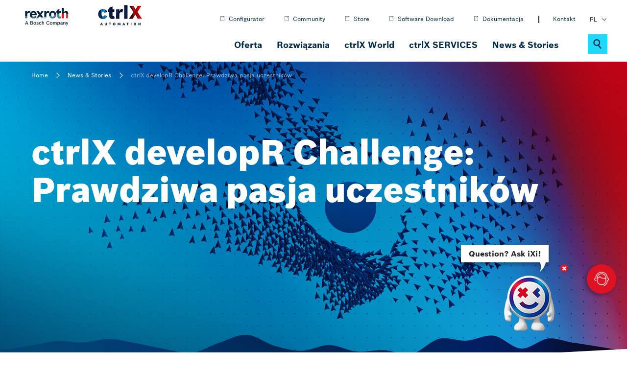

--- FILE ---
content_type: text/html
request_url: https://apps.boschrexroth.com/microsites/ctrlx-automation/pl/news-stories/story/ctrlx-developr-challenge-prawdziwa-pasja-uczestnikow/
body_size: 47262
content:
<!DOCTYPE html>
<html lang="pl" >

<head>

    <meta charset="utf-8">
  <title>ctrlX developR Challenge: Prawdziwa pasja uczestników - ctrlX AUTOMATION</title>
  <base href="https://apps.boschrexroth.com/microsites/ctrlx-automation/">

    <meta name="robots" content="index,follow">
  <meta name="description" content="Wyzwanie ctrlX developR Challenge to coś więcej niż tylko zwykły konkurs. W wywiadzie z Jasmin Heim dowiesz się, w jaki sposób uczestnicy biorą udział w procesie rozwoju ctrlX AUTOMATION, jaki jest oddźwięk i jak będzie przebiegać dalsza część wyzwania.">
  
    
  <meta name="viewport" content="width=device-width, initial-scale=1.0, user-scalable=yes, viewport-fit=cover">
    <link rel="stylesheet" href="files/dist/css/app.css?v=90c49885">    <meta property="og:title" content="ctrlX developR Challenge: Prawdziwa pasja uczestników"><meta property="og:description" content="Wyzwanie ctrlX developR Challenge to coś więcej niż tylko zwykły konkurs. W wywiadzie z Jasmin Heim dowiesz się, w jaki sposób uczestnicy biorą udział w procesie rozwoju ctrlX AUTOMATION, jaki jest oddźwięk i jak będzie przebiegać dalsza część wyzwania."><meta property="og:image" content="https://apps.boschrexroth.com/microsites/ctrlx-automation/files/ctrlx/News%20%26%20Stories/Expertise/DC-AE_ctrlX_developR_Challenge_Interview_JHeim_Blog_News_1920x1080.jpg"><meta property="article:published_time" content="2022-03-16 00:01"><meta property="og:type" content="article"><meta property="twitter:title" content="ctrlX developR Challenge: Prawdziwa pasja uczestników"><meta property="twitter:description" content="Wyzwanie ctrlX developR Challenge to coś więcej niż tylko zwykły konkurs. W wywiadzie z Jasmin Heim dowiesz się, w jaki sposób uczestnicy biorą udział w procesie rozwoju ctrlX AUTOMATION, jaki jest oddźwięk i jak będzie przebiegać dalsza część wyzwania."><meta property="twitter:image" content="https://apps.boschrexroth.com/microsites/ctrlx-automation/files/ctrlx/News%20%26%20Stories/Expertise/DC-AE_ctrlX_developR_Challenge_Interview_JHeim_Blog_News_1920x1080.jpg"><link rel="canonical" href="https://apps.boschrexroth.com/microsites/ctrlx-automation/pl/news-stories/story/ctrlx-developr-challenge-prawdziwa-pasja-uczestnikow/"><meta property="og:image:type" content="image/png"><meta property="og:image:width" content="1200"><meta property="og:image:height" content="630"><meta property="og:url" content="https://apps.boschrexroth.com/microsites/ctrlx-automation/pl/news-stories/story/ctrlx-developr-challenge-prawdziwa-pasja-uczestnikow/"><meta property="og:site_name" content="ctrlX AUTOMATION"><meta name="twitter:card" content="summary_large_image" /><link rel="alternate" hreflang="x-default" href="https://apps.boschrexroth.com/microsites/ctrlx-automation/en/news-stories/story/ctrlx-developr-challenge-showing-real-passion/">
<link rel="alternate" hreflang="x-default" href="https://apps.boschrexroth.com/microsites/ctrlx-automation/en/news-stories/story/ctrlx-developr-challenge-showing-real-passion/">
<link rel="alternate" hreflang="de" href="https://apps.boschrexroth.com/microsites/ctrlx-automation/de/news-stories/story/ctrlx-developr-challenge-da-steckt-herzblut-drin/">
<link rel="alternate" hreflang="pl" href="https://apps.boschrexroth.com/microsites/ctrlx-automation/pl/news-stories/story/ctrlx-developr-challenge-prawdziwa-pasja-uczestnikow/">
<script src="https://js.hsforms.net/forms/v2.js"></script><link rel="apple-touch-icon" sizes="180x180" href="files/ctrlx/Favicons/apple-touch-icon.png">
<link rel="icon" type="image/png" sizes="32x32" href="files/ctrlx/Favicons/favicon-32x32.png">
<link rel="icon" type="image/png" sizes="16x16" href="files/ctrlx/Favicons/favicon-16x16.png">
<link rel="manifest" href="files/ctrlx/Favicons/site.webmanifest">
<link rel="shortcut icon" href="files/ctrlx/Favicons/favicon.ico">
<meta name="msapplication-config" content="files/ctrlx/Favicons/browserconfig.xml">
<link rel="mask-icon" href="files/ctrlx/Favicons/safari-pinned-tab.svg" color="#1fd9fd">
<meta name="msapplication-TileColor" content="#e5eef2">
<meta name="theme-color" content="#252d40">
  </head>

<body id="top"  class="custom-header"  itemscope itemtype="http://schema.org/WebPage">
  <!-- indexer::stop -->
    
<div class="custom">
      
<div id="global">
  <div class="inside">
    
<div class="ixi">
	<a class="avatar" href="https://apps.boschrexroth.com/microsites/ctrlx-automation/en/?openChatBot=Ask%20iXi" id="liveassist_ixi_teaser"></a>
	<div class="close"></div>
	<div class="bubble">
		
		
		<div class="ce_text block">
      <div class="content before">
            <p>Question? Ask iXi!</p>    </div>
      </div>

	</div>
</div>  </div>
</div>
  </div>
  <div id="wrapper">

              <header id="header">
        <div class="inside">
          
<div class="header-burger">
	<span></span>
	<span></span>
	<span></span>
</div>
<div class="logo">
	 
	 
	
<div class="ce_image block ">
        
  
  
<figure class="image_container">
  
      <img 
  src="files/ctrlx/Logos-Favicons-Icons%20%28do%20not%20delete%2C%20or%20you%20are%20get%20killed%20%3B-%29%29/Header-Logos_ctrlX_Rexroth/rexroth_Logo_web_small.gif"
       width="90" height="36"  alt="Logo firmy Bosch Rexroth"     title="Bosch Rexroth"     itemprop="image">


  
  </figure>


</div>

<div class="ce_image block ">
        
  
  
<figure class="image_container">
      <a href="pl/" title="Przejdź do strony głównej">
  
      <img 
  src="files/ctrlx/Logos-Favicons-Icons%20%28do%20not%20delete%2C%20or%20you%20are%20get%20killed%20%3B-%29%29/Header-Logos_ctrlX_Rexroth/ctrlX_Logo_web_small.gif"
       width="90" height="42"  alt="Link do strony głównej www.ctrlx-automation.pl"         itemprop="image">


      </a>
  
  </figure>


</div>
 
</div>
<div class="header-search">
	<button id="header-search-btn"></button>
	
<!-- indexer::stop -->
<div class="mod_search block">

        
  
  <form action="" method="get">
    <div class="formbody">
      <div class="widget widget-text">
        <label for="ctrl_keywords_48" class="invisible">Słowa kluczowe</label>
        <input type="search" name="keywords" id="ctrl_keywords_48" class="text" value="">
      </div>
      <div class="widget widget-submit">
        <button type="submit" id="ctrl_submit_48" class="submit" aria-label="Szukaj"><i class="search-icon"></i></button>
        <a href="#" aria-hidden="true" id="data-event-link" data-event="click|ctrlX|start|search|10"></a>
      </div>
          </div>
  </form>

  
  <div class="search-results">
      </div>


</div>
<!-- indexer::continue -->

</div>
<div class="header-bar">
	<div class="header-bar-top">
		<!-- div class="logo">
			&#123;&#123;iflng::de&#125;&#125;{insert_content::8331}{insert_content::8338}&#123;&#123;iflng&#125;&#125; 
		</div -->
		<!-- &#123;&#123;insertmodule::66&#125;&#125; -->
		<div class="navigation-secondary">
			
			
			
<!-- indexer::stop -->
<nav class="mod_customnav block" itemscope itemtype="http://schema.org/SiteNavigationElement">

  
  <a href="pl/news-stories/story/ctrlx-developr-challenge-prawdziwa-pasja-uczestnikow/#skipNavigation69" class="invisible">Pomiń nawigacje</a>

  <ul class="level_1">
                                  <li class="first" ><a href="https://www.boschrexroth.com/ctrlx-configurator/" title="Configurator"  class="first"  target="_blank" rel="noreferrer noopener" itemprop="url"><span itemprop="name">Configurator</span></a></li>
                                                          <li><a href="https://community.boschrexroth.com/home" title="Community"  target="_blank" rel="noreferrer noopener" itemprop="url"><span itemprop="name">Community</span></a></li>
                                                          <li><a href="https://community.boschrexroth.com/ctrlx-os-store-apps-oc2pqqwn" title="Store"  target="_blank" rel="noreferrer noopener" itemprop="url"><span itemprop="name">Store</span></a></li>
                                                          <li class="download" ><a href="https://www.boschrexroth.com/de/de/myrexroth/collaboration/collaboration-rooms/?page=1&path=/Ctrlx-Automation/ctrlX_eShop" title="Software Download"  class="download"  target="_blank" rel="noreferrer noopener" itemprop="url"><span itemprop="name">Software Download</span></a></li>
                                                          <li><a href="https://docs.automation.boschrexroth.com/welcome/" title="Dokumentacja"  target="_blank" rel="noreferrer noopener" itemprop="url"><span itemprop="name">Dokumentacja</span></a></li>
                                                          <li class="contact separator last" ><a href="pl/kontakt/" title="Kontakt"  class="contact separator last"  itemprop="url"><span itemprop="name">Kontakt</span></a></li>
                                          </ul>
  <a id="skipNavigation69" class="invisible">&nbsp;</a>

</nav>
<!-- indexer::continue -->

			
<!-- indexer::stop -->
<nav onclick="" class="mod_changelanguage block" itemscope="" itemtype="http://schema.org/SiteNavigationElement">

<ul class="level_1">
                                  <li class="lang-en first" ><a href="https://apps.boschrexroth.com/microsites/ctrlx-automation/en/news-stories/story/ctrlx-developr-challenge-showing-real-passion/" title="Story"  class="lang-en first"  hreflang="en" lang="en" itemprop="url"><span itemprop="name">EN</span></a></li>
                                                          <li class="lang-de" ><a href="https://apps.boschrexroth.com/microsites/ctrlx-automation/de/news-stories/story/ctrlx-developr-challenge-da-steckt-herzblut-drin/" title="Story"  class="lang-de"  hreflang="de" lang="de" itemprop="url"><span itemprop="name">DE</span></a></li>
                                                          <li class="lang-pl active last"><strong class="lang-pl active last"  itemprop="name">PL</strong></li>
                                        </ul>
</nav>
<!-- indexer::continue -->
 <!-- language switcher -->
		</div>
	</div>
	<div class="header-bar-bottom">
		
<!-- indexer::stop -->
<nav class="mod_navigation block" itemscope itemtype="http://schema.org/SiteNavigationElement">

  
  <a href="pl/news-stories/story/ctrlx-developr-challenge-prawdziwa-pasja-uczestnikow/#skipNavigation1" class="invisible">Pomiń nawigacje</a>

  <ul class="level_1">
                                  <li class="submenu portfolio first" ><a href="pl/oferta/" title="Przemysł 4.0 potrzebuje kompleksowych rozwiązań w dziedzinie automatyki"  class="submenu portfolio first"  aria-haspopup="true"  itemprop="url"><span itemprop="name">Oferta</span></a><ul class="level_2">
      <li class="level_2_wrapper">
      <p class="submenu-header"></p>
      <ul class="submenu-list">
                              <li class="portfolio-core first" >
              <a href="pl/oferta/ctrlx-core/" title="Dlaczego ctrlX CORE jest najbardziej zaawansowanym sterownikiem przemysłowym?"  class="portfolio-core first"  itemprop="url"><span itemprop="name">ctrlX CORE</span>
                                  <p class="subtitle">Platforma sterująca</p>
                              </a>    </li>
                        <li class="portfolio-works margin-footer" >
              <a href="pl/oferta/ctrlx-works/" title="ctrlX WORKS - centralny układ nerwowy naszej platformy"  class="portfolio-works margin-footer"  itemprop="url"><span itemprop="name">ctrlX WORKS</span>
                                  <p class="subtitle">Oprogramowanie inżynieryjne</p>
                              </a>    </li>
                        <li class="portfolio-motion margin-footer" >
              <a href="pl/oferta/ctrlx-motion/" title="ctrlX MOTION - podstawa automatyzacji"  class="portfolio-motion margin-footer"  itemprop="url"><span itemprop="name">ctrlX MOTION</span>
                                  <p class="subtitle">Oprogramowanie Motion, CNC oraz Robotów</p>
                              </a>    </li>
                        <li class="portfolio-plc" >
              <a href="pl/oferta/ctrlx-plc/" title="ctrlX PLC - wydajne rozwiązanie w zakresie sterowania PLC"  class="portfolio-plc"  itemprop="url"><span itemprop="name">ctrlX PLC</span>
                                  <p class="subtitle">Rozwiązania PLC</p>
                              </a>    </li>
                        <li class="portfolio-os" >
              <a href="pl/oferta/ctrlx-os/" title="ctrlX OS – Przemysłowy system operacyjny oparty na systemie Linux"  class="portfolio-os"  itemprop="url"><span itemprop="name">ctrlX OS</span>
                                  <p class="subtitle">System operacyjny oparty na systemie Linux</p>
                              </a>    </li>
                        <li class="portfolio-iot margin-footer" >
              <a href="pl/oferta/ctrlx-iot/" title="ctrlX IOT - Najbardziej nowoczesne oprogramowanie IoT"  class="portfolio-iot margin-footer"  itemprop="url"><span itemprop="name">ctrlX IOT</span>
                                  <p class="subtitle">Rozwiązania IoT</p>
                              </a>    </li>
                        <li class="portfolio-hmi" >
              <a href="pl/oferta/ctrlx-hmi/" title="ctrlX HMI - Właściwe informacje we właściwym czasie"  class="portfolio-hmi"  itemprop="url"><span itemprop="name">ctrlX HMI</span>
                                  <p class="subtitle">Rozwiązania HMI</p>
                              </a>    </li>
                        <li class="portfolio-io margin-footer" >
              <a href="pl/oferta/ctrlx-i-o/" title="ctrlX I/O - wydajny dodatek do procesora ctrlX Core"  class="portfolio-io margin-footer"  itemprop="url"><span itemprop="name">ctrlX I/O</span>
                                  <p class="subtitle">Systemy I/O</p>
                              </a>    </li>
                        <li class="portfolio-drive margin-footer" >
              <a href="pl/oferta/ctrlx-drive/" title="ctrlX DRIVE - najbardziej kompaktowy system napędowy"  class="portfolio-drive margin-footer"  itemprop="url"><span itemprop="name">ctrlX DRIVE</span>
                                  <p class="subtitle">Serwonapędy</p>
                              </a>    </li>
                        <li class="portfolio-safety margin-footer" >
              <a href="pl/oferta/ctrlx-safety/" title="ctrlX SAFETY - najbardziej wszechstronne rozwiązanie"  class="portfolio-safety margin-footer"  itemprop="url"><span itemprop="name">ctrlX SAFETY</span>
                                  <p class="subtitle">Rozwiązania Safety</p>
                              </a>    </li>
                        <li class="portfolio-flow" >
              <a href="pl/oferta/ctrlx-flow/" title="ctrlX FLOW – Układy ruchu do transportu i pozycjonowania"  class="portfolio-flow"  itemprop="url"><span itemprop="name">ctrlX FLOW</span>
                                  <p class="subtitle">Układy ruchu</p>
                              </a>    </li>
                        <li class="portfolio-ipc margin-footer last" >
              <a href="pl/oferta/ctrlx-ipc/" title="ctrlX IPC- Rozwiązanie automatyzacji oparte na komputerze PC"  class="portfolio-ipc margin-footer last"  itemprop="url"><span itemprop="name">ctrlX IPC</span>
                                  <p class="subtitle">Komputery przemysłowe</p>
                              </a>    </li>
  </ul>
</li>
      </ul></li>
                                                          <li class="submenu solution" ><a href="pl/rozwiazania/" title="ctrlX AUTOMATION – swobodnie łącz i automatyzuj"  class="submenu solution"  aria-haspopup="true"  itemprop="url"><span itemprop="name">Rozwiązania</span></a><ul class="level_2">
      <li class="level_2_wrapper">
      <p class="submenu-header"></p>
      <ul class="submenu-list">
                              <li class="solutions-assemblylines first" >
              <a href="pl/rozwiazania/linie-montazowe/" title="Zalety zautomatyzowanej linii montażowej"  class="solutions-assemblylines first"  itemprop="url"><span itemprop="name">Linie montażowe</span>
                                  <p class="subtitle"><br></p>
                              </a>    </li>
                        <li class="solutions-beamcutting" >
              <a href="pl/rozwiazania/ciecie-wiazka/" title="Automatyzacja do szybkiego cięcia wiązką"  class="solutions-beamcutting"  itemprop="url"><span itemprop="name">Cięcie wiązką</span>
                                  <p class="subtitle"><br></p>
                              </a>    </li>
                        <li class="solutions-warehouse" >
              <a href="pl/rozwiazania/automatyzacja-magazynow/" title="Dlaczego automatyzacja logistyki wewnętrznej jest tak ważna?"  class="solutions-warehouse"  itemprop="url"><span itemprop="name">Automatyzacja magazynów</span>
                                  <p class="subtitle"><br></p>
                              </a>    </li>
                        <li class="solutions-handling" >
              <a href="pl/rozwiazania/handling/" title="Szybsze uruchamianie systemów przeładunkowych"  class="solutions-handling"  itemprop="url"><span itemprop="name">Handling</span>
                                  <p class="subtitle"><br></p>
                              </a>    </li>
                        <li class="solutions-customergoods" >
              <a href="pl/rozwiazania/towary-konsumpcyjne/" title="Rozwiązanie do automatyzacji pracy maszyn pakujących"  class="solutions-customergoods"  itemprop="url"><span itemprop="name">Towary konsumpcyjne</span>
                                  <p class="subtitle"><br></p>
                              </a>    </li>
                        <li class="solutions-building last" >
              <a href="pl/rozwiazania/automatyka-budynkowa/" title="Kompletny system automatyki budynkowej"  class="solutions-building last"  itemprop="url"><span itemprop="name">Automatyka budynkowa</span>
                                  <p class="subtitle"><br></p>
                              </a>    </li>
  </ul>
</li>
      </ul></li>
                                                          <li class="partner margin-footer" ><a href="pl/ctrlx-world/" title="ctrlX World - Partnerzy"  class="partner margin-footer"  itemprop="url"><span itemprop="name">ctrlX World</span></a></li>
                                                          <li class="submenu" ><a href="pl/ctrlx-services/" title="Usługi dla automatyzacji"  class="submenu"  aria-haspopup="true"  itemprop="url"><span itemprop="name">ctrlX SERVICES</span></a><ul class="level_2">
      <li class="level_2_wrapper">
      <p class="submenu-header"></p>
      <ul class="submenu-list">
                              <li class="services-digital first" >
              <a href="pl/ctrlx-services/uslugi-cyfrowe/" title="Zalety usług cyfrowych"  class="services-digital first"  itemprop="url"><span itemprop="name">Usługi cyfrowe</span>
                                  <p class="subtitle"><br></p>
                              </a>    </li>
                        <li class="services-classic" >
              <a href="pl/ctrlx-services/klasyczne-uslugi/" title="Serwis – więcej niż naprawa i konserwacja"  class="services-classic"  itemprop="url"><span itemprop="name">Klasyczne usługi</span>
                                  <p class="subtitle"><br></p>
                              </a>    </li>
                        <li class="services-sustainability" >
              <a href="pl/ctrlx-services/zrownowazony-rozwoj/" title="Zrównoważony rozwój dzięki regeneracji produktów"  class="services-sustainability"  itemprop="url"><span itemprop="name">Zrównoważony rozwój</span>
                                  <p class="subtitle"><br></p>
                              </a>    </li>
                        <li class="services-training last" >
              <a href="pl/ctrlx-services/szkolenia-i-certyfikaty/" title="Szkolenie praktyczne"  class="services-training last"  itemprop="url"><span itemprop="name">Szkolenia i certyfikaty</span>
                                  <p class="subtitle"><br></p>
                              </a>    </li>
  </ul>
</li>
      </ul></li>
                                                          <li class="trail news-events margin-footer last" ><a href="pl/news-stories/" title="Informacje z pierwszej ręki"  class="trail news-events margin-footer last"  itemprop="url"><span itemprop="name">News & Stories</span></a></li>
                                          </ul>
  <span id="skipNavigation1" class="invisible"></span>

</nav>
<!-- indexer::continue -->

		<!-- div class="header-search">
			<button id="header-search-btn"></button>
			&#123;&#123;iflng::de&#125;&#125;{insert_module::48}&#123;&#123;iflng&#125;&#125;
		</div -->
	</div>
</div>        </div>
      </header>
        
        <!-- indexer::continue -->
        <div id="container">

      
<!-- indexer::stop -->
<div class="mod_breadcrumb block">

        
    <ul itemprop="breadcrumb" itemscope itemtype="http://schema.org/BreadcrumbList">
                        <li class="first" itemscope itemtype="http://schema.org/ListItem" itemprop="itemListElement"><a href="pl/" title="Home" itemprop="item"><span itemprop="name">Home</span></a><meta itemprop="position" content="1"></li>
                              <li itemscope itemtype="http://schema.org/ListItem" itemprop="itemListElement"><a href="pl/news-stories/" title="News & Stories" itemprop="item"><span itemprop="name">News & Stories</span></a><meta itemprop="position" content="2"></li>
                              <li class="active last">ctrlX developR Challenge: Prawdziwa pasja uczestników</li>
            </ul>


</div>
<!-- indexer::continue -->


            <main id="main">
        <div class="inside">
          

  <div class="mod_article first last block" id="article-1372">
    
          <div class="elements">
      	
<div class="mod_newsreader block">

        
  
  <!-- indexer::stop -->
  <p class="back"><a href="javascript:history.go(-1)" title="Wróć">Wróć</a></p>
  <!-- indexer::continue -->

  

<div class="layout_full block" itemscope itemtype="http://schema.org/Article">

      <p class="info"><time datetime="2022-03-16T00:01:00+01:00" itemprop="datePublished">2022-03-16 00:01</time>
       <span itemprop="author">Jasmin Heim</span></p>
  
  
      <div class="news_content">
      
<div class="ce_image block ">
            <h1>ctrlX developR Challenge:<br>Prawdziwa pasja uczestników</h1>
      
  
  
<figure class="image_container">
  
      <img 
  src="files/ctrlx/News%20%26%20Stories/Expertise/DC-AE_ctrlX_developR_Challenge_Interview_JHeim_Blog_News_1920x1080.jpg"
       width="1920" height="1080"  alt="Symboliczne stado ptaków krążących wokół słońca na niebie. Ptaki są reprezentowane przez trójkąty."         itemprop="image">


  
  </figure>


</div>
<div class="ce_text intro text block">
      <div class="content before">
            <div class="tl_content odd click2edit toggle_select hover-div">
<div class="limit_height h40">
<div class="ce_text intro text intro text block">
<p>Wikipedia pokazuje, jak to działa: Największa na świecie encyklopedia jest tworzona przez prosumentów. To konsumenci, którzy są jednocześnie producentami. Efekty ich wspólnej pracy są naprawdę imponujące. Firma Bosch Rexroth bazuje na tej koncepcji również w swoim systemie automatyzacji, dzięki czemu użytkownicy mogą odgrywać aktywną rolę w procesie jej tworzenia. Jak to działa w praktyce można zobaczyć podczas kolejnej edycji ctrlX developR Challenge: Utalentowani programiści mogą tworzyć funkcje, których potrzebują. W tym wywiadzie, Jasmin Heim, dyrektor ds. marketingu w dziale rozwiązań z zakresu automatyki firmy Bosch Rexroth wyjaśnia, dlaczego ctrlX developR Challenge to coś więcej niż tylko konkurs.</p>
</div>
</div>
</div>    </div>
      </div>
<div class="ce_text question_answer text block">
      <div class="content before">
      <h3>Panie Heim, w jakim zakresie konkurs ctrlX developR Challenge wyznacza nowe kierunki?</h3>      <p>Wiele osób w kręgach programistów zna klasyczną formułę hackatonów. Podczas typowego hackatonu zespoły mają 24 lub 48 godzin, aby rozwiązać zadany problem. My podchodzimy do tego nieco inaczej: dajemy kreatywnym programistom kilka tygodni, w czasie których ich zadaniem jest opracowanie pomysłów, które najlepiej przełożyłyby się na korzyści dla rynku automatyzacji w dłuższej perspektywie. Mogą oni realizować swoje wizje korzystając z naszej platformy <a title="ctrlX CORE" href="pl/oferta/ctrlx-core/">ctrlX CORE</a>.</p>
<p>To nie tylko kwestia pomysłu oraz jego praktycznej realizacji – ale także kwestia jego znaczenia biznesowego. Uczestnicy muszą opracować odpowiednią koncepcję marketingu i sprzedaży, która ukazuje potencjał rynkowy – opracowanie tej koncepcji jest tak samo ważne jak stworzenie samego pomysłu. Gotowy produkt powinien nadawać się do wykorzystania w ekosystemie ctrlX AUTOMATION.</p>    </div>
      </div>
<div class="ce_text question_answer text block">
      <div class="content before">
      <h3>Jaki jest dotychczasowy odbiór i na jakim etapie są obecnie uczestnicy?</h3>      <p>Mimo tego, że konkurs w tej formie odbywa się po raz pierwszy, jesteśmy naprawdę pod wrażeniem jego zasięgu. Zgłosili się uczestnicy z całego świata. Otrzymaliśmy zgłoszenia z wielu krajów, nawet z Azji. 25 uczestników dotarło ze swoimi pomysłami do fazy wdrożenia. Zauważyliśmy, że wszyscy, którzy są zaangażowani w to przedsięwzięcie – od uczestników i mentorów po jury – chcą stworzyć wspólnie coś wielkiego. Dostrzegamy ich prawdziwą pasję. Etap tworzenia rozwiązań trwa do 26 czerwca 2022 r.</p>    </div>
      </div>
<div class="ce_text question_answer text block">
      <div class="content before">
      <h3>Dlaczego konkurs ma znaczenie międzynarodowe?</h3>      <p>Większość uczestników pochodzi z Niemiec, ale mamy także zespoły z Austrii, Wielkiej Brytanii, Francji, Włoch, Szwajcarii oraz USA. To dobre potwierdzenie międzynarodowej rangi konkursu. Firma Bosch Rexroth również działa w wielu krajach, a platforma ctrlX AUTOMATION została uruchomiona już w wielu miejscach na całym świecie.</p>
<p>Już ponad 500 klientów otrzymało lub korzysta z komponentów i rozwiązań w ramach naszego systemu automatyzacji. Nasi dostawcy zewnętrzni także pochodzą z różnych krajów. Do ctrlX World dołączyło już 45 firm.</p>    </div>
      </div>
<div class="ce_text question_answer text block">
      <div class="content before">
      <h3>Jak będzie wyglądać sesja pitchingowa?</h3>      <p>Sesja pitchingowa będzie częścią dwudniowej konferencji ctrlX developR. Rozpocznie się ona sesją dla partnerów ctrlX World, a następnie odbędą się prezentacje finalistów i wystąpienia jury. Wszystkie prezentacje będą oceniane przez jury, a rozdanie nagród odbędzie się podczas wieczornej sesji. Trzymam kciuki za powodzenie uczestników!</p>    </div>
      </div>
<div class="ce_text question_answer text block">
      <div class="content before">
      <h3>Co zyskamy dzięki temu konkursowi? Czy jest jakaś wizja tego, jak wykorzystać jego rezultaty?</h3>      <p>Jeśli chodzi o technologię, platforma ctrlX AUTOMATION jest całkowicie otwarta i innowacyjna. Jej założenia opierają się między innymi na współtworzeniu – tej koncepcji trzymamy się ściśle od samego początku. Oznacza to, że klienci i inni dostawcy mogą aktywnie kształtować nasz świat automatyzacji i tworzyć potrzebne im funkcje – na zasadzie prosumentów.</p>
<p>Konkurs <a title="ctrlX developR Challenge" href="">ctrlX developR Challenge</a> jeszcze bardziej zwiększa tę dynamikę. Naszym celem jest tworzenie funkcji, które nigdy wcześniej nie były dostępne i które idealnie wpisują się w ekosystem ctrlX AUTOMATION.</p>
<p>Spodziewamy się, że firmy z różnych regionów będą nadal tworzyć historię automatyzacji i zachęcać do współpracy utalentowanych programistów.</p>
<p>&nbsp;</p>    </div>
      </div>
<div class="ce_text block">
      <div class="content before">
            <p><strong>Jeśli masz jakieś pytania lub potrzebujesz dodatkowych informacji dotyczących ctrlX AUTOMATION, skontaktuj się z nami:</strong></p>
<p class="p1"><a class="button" href="&#109;&#97;&#105;&#108;&#116;&#111;&#58;&#99;&#x74;&#114;&#x6C;&#120;&#x2E;&#97;&#x75;&#116;&#x6F;&#109;&#x61;&#116;&#x69;&#111;&#x6E;&#64;&#x62;&#111;&#x73;&#99;&#x68;&#114;&#x65;&#120;&#x72;&#111;&#x74;&#104;&#x2E;&#99;&#x6F;&#109;?subject=ctrlX AUTOMATION" target="_blank" rel="noopener" data-event="click|expertise_ctrlx|contact|contactmail_link">Skontaktuj się</a></p>    </div>
      </div>
<div class="ce_wrapperStart sideinfo block">

        <div class="inside"><div class="ce_text block">
        
<figure class="image_container float_above">
  
        <picture>
          <source srcset="assets/images/b/ctrlx-automation-jasmin-heim-44e3e4c4.webp" type="image/webp" width="250" height="250">
    <img 
  src="assets/images/7/ctrlx-automation-jasmin-heim-878bede3.jpg"
       width="250" height="250"  alt="Widok portretowy Jasmin Heim, Game Changer Marketing"     title="Jasmin Heim, Game Changer Marketing"     itemprop="image">

  </picture>

  
  </figure>
        <div class="content after">
            <p><strong>Jasmin Heim</strong><strong><br></strong></p>
<p>Game Changer<br>Marketing</p>
<p><a style="font-size: 0.875rem;" title="LinkedIn – Jasmin Heim" href="https://www.linkedin.com/in/jasmin-heim/" target="_blank" rel="noopener"><img src="files/ctrlx/ctrlX%20developR/x_developR-Icons_developR-Submenu/in.png" alt="LinkedIn" width="40"></a></p>
<p>&nbsp;</p>    </div>
  </div>
<div class="ce_popupcta block blue-background row">
    <div class="inside">
                    <div class="ce_image">
                <figure class="image">
                      <picture>
          <source srcset="assets/images/c/DC-AE_ctrlX_AUTOMATION_Vorschau_Magazin_Hubspot_Motiv_media-7d7d6fa1.webp" type="image/webp" width="200" height="158">
    <img 
  src="assets/images/0/DC-AE_ctrlX_AUTOMATION_Vorschau_Magazin_Hubspot_Motiv_media-3da4e138.png"
       width="200" height="158"           itemprop="image">

  </picture>

                </figure>
            </div>
                <div class="content">
            <h2>Magazyn ctrlX AUTOMATION!</h2>
            <p><div class="text"><div class="textcontent"><div><div class="content"><p>Tytuł <strong>"Jesteśmy otwarci"</strong> podsumowuje wszystko. Dowiedz się jak <strong>ctrlX AUTOMATION</strong> rozwija się od otwartej platformy do przemysłowego ekosystemu. Możesz przeczytać o interesujących przykładach użytkowania, zapoznać się z opiniami ekspertów oraz dowiedzieć się o najnowszych wiadomościach na temat ctrlX AUTOMATION.</p></div></div></div></div></p>
                            <a href="#" id="popup-link-113" title="Pobierz darmowy ctrlX AUTOMATION magazyn!"   class="button jslink primary">Pobierz darmowy ctrlX AUTOMATION magazyn!</a>
                    </div>
    </div>
</div>    </div>
</div>    </div>
  
  
</div>
  <!-- indexer::stop -->
  <p class="back"><a href="javascript:history.go(-1)" title="Wróć">Wróć</a></p>
  <!-- indexer::continue -->

  

</div>
      </div>
    
      </div>

        </div>
              </main>
      
                  
                  
    </div>
    
        <!-- indexer::stop -->
              <footer id="footer">
        <div class="inside">
          
<!-- indexer::stop -->

	<div class="social-menu">
            <ul>
                            <li><a 
                    class="twitter" 
                    href="https://x.com/BoschRexroth"
                    aria-label="twitter"
                    target="_blank" rel="noopener"
                ></a></li>
                            <li><a 
                    class="instagram" 
                    href="https://www.instagram.com/boschrexroth_global"
                    aria-label="instagram"
                    target="_blank" rel="noopener"
                ></a></li>
                            <li><a 
                    class="linkedin" 
                    href="https://www.linkedin.com/company/bosch-rexroth"
                    aria-label="linkedin"
                    target="_blank" rel="noopener"
                ></a></li>
                            <li><a 
                    class="facebook" 
                    href="https://pl-pl.facebook.com/BoschRexrothPolska"
                    aria-label="facebook"
                    target="_blank" rel="noopener"
                ></a></li>
                            <li><a 
                    class="youtube" 
                    href="https://www.youtube.com/playlist?list=PLRO3LeFQeLyONhPVR7IteO0OaBf3aeZRW"
                    aria-label="youtube"
                    target="_blank" rel="noopener"
                ></a></li>
                    </ul>
    </div>
<div class="footer-logos">
                                        <a href="en/news-stories/story/german-innovation-award-25/" target="_blank">
                                              <picture>
          <source srcset="assets/images/f/DC-AE_ctrlX_GIA25_winner_label_1000x500-e3163c24.webp" type="image/webp" width="140" height="70">
    <img 
  src="assets/images/9/DC-AE_ctrlX_GIA25_winner_label_1000x500-0dbbc52e.png"
       width="140" height="70"  alt="Logo zwycięstwa GERMAN INNOVATION AWARD 202"     title="Logo zwycięstwa GERMAN INNOVATION AWARD 2025"     itemprop="image">

  </picture>
                                    </a>
                                                <a href="pl/news-stories/story/Nagroda-Deutsche-Innovationspreis-dla-firmy-Bosch-Rexroth/" target="_blank">
                                              <picture>
          <source srcset="assets/images/d/DC-AE_ctrlX_DIP_Award_footer_1000x500-dcb6a5c8.webp" type="image/webp" width="140" height="70">
    <img 
  src="assets/images/6/DC-AE_ctrlX_DIP_Award_footer_1000x500-28a3f27e.png"
       width="140" height="70"  alt="Logo zwycięstwa Der Deutsche Innovationspreis 2021"     title="Logo zwycięstwa Der Deutsche Innovationspreis 2021"     itemprop="image">

  </picture>
                                    </a>
                                                <a href="en/news-stories/story/red-dot-winner-25/" target="_blank">
                                              <picture>
          <source srcset="assets/images/c/DC-AE_ctrlX_Reddot25_winner_label_1000x500-8247a22a.webp" type="image/webp" width="140" height="70">
    <img 
  src="assets/images/9/DC-AE_ctrlX_Reddot25_winner_label_1000x500-8afa8dcd.png"
       width="140" height="70"  alt="Logo zwycięstwa reddot 2025"     title="Zwycięstwa Red Dot 2025"     itemprop="image">

  </picture>
                                    </a>
                        </div>
<div class="main-footer">
                        <nav >
                <p class="headline">Mapa witryny</p>
                <ul>
<li><a title="Strona Główna" href="pl/">Strona Główna</a></li>
<li><a title="Oferta" href="pl/oferta/">Oferta</a></li>
<li><a title="Rozwiązania" href="pl/rozwiazania/">Rozwiązania</a></li>
<li><a title="ctrlX World" href="pl/ctrlx-world/">ctrlX World</a></li>
<li><a title="News &amp; Stories" href="pl/news-stories/">News &amp; Stories</a></li>
<li><a title="Services &amp; Support" href="pl/ctrlx-services/">ctrlX SERVICES</a></li>
</ul>            </nav>
                    <nav >
                <p class="headline">O firmie</p>
                <ul>
<li><a title="O firmie Bosch Rexroth" href="https://www.boschrexroth.com/pl/pl/o-firmie/" target="_blank" rel="noopener">O firmie Bosch Rexroth</a></li>
<li><a title="Informacje dla dziennikarzy" href="https://www.boschrexroth.com/pl/pl/o-firmie/informacje-dla-dziennikarzy/press-overview-2" target="_blank" rel="noopener">Informacje dla dziennikarzy</a></li>
<li><a title="Targi i wydarzenia" href="https://www.boschrexroth.com/pl/pl/o-firmie/targi-i-wydarzenia/events-overview-3" target="_blank" rel="noopener">Targi i wydarzenia</a></li>
<li><a title="Praca i kariera" href="https://www.boschrexroth.com/pl/pl/o-firmie/praca-i-kariera/startpage-jobs-career" target="_blank" rel="noopener">Praca i kariera</a></li>
</ul>            </nav>
                    <nav class="contact">
                <p class="headline">Skontaktuj się z nami</p>
                <p>Jesteśmy pod adresami:</p>
<ul>
<li><img src="files/ctrlx/Logos-Favicons-Icons%20%28do%20not%20delete%2C%20or%20you%20are%20get%20killed%20%3B-%29%29/Icons%20New/smartphone.svg" alt="" width="9" height="15" data-linkedin-conversion="11575420"> Hotline: <a href="tel:+48227381800" data-event="click|footer_ctrlx|phone|phone_link">+48 (22) 738 18 00</a></li>
<li><img src="files/ctrlx/Logos-Favicons-Icons%20%28do%20not%20delete%2C%20or%20you%20are%20get%20killed%20%3B-%29%29/Icons%20New/contact.svg" alt="" width="15" height="15" data-linkedin-conversion="11575412"> E-Mail: <a href="mailto:spc@boschrexroth.pl?subject=ctrlX%20AUTOMATION">spc@boschrexroth.pl</a></li>
</ul>            </nav>
            </div>
<div class="legal">
    <p class="text">
                    <span>©</span>
            Bosch Rexroth AG 2014-2025, wszelkie prawa zastrzeżone            </p>
            <ul class="footer-navigation">
                    <li>
            <a href="https://www.boschrexroth.com/pl/pl//wydawca/" target=" target=_blank rel=noreferrer&#32;noopener" title="Wydawca">
                Wydawca
            </a>
            </li>
                    <li>
            <a href="https://www.boschrexroth.com/pl/pl/home/privacy" target=" target=_blank rel=noreferrer&#32;noopener" title="Poufność">
                Poufność
            </a>
            </li>
                    <li>
            <a href="https://www.boschrexroth.com/pl/pl/home/legal" target=" target=_blank rel=noreferrer&#32;noopener" title="Aspekty prawne">
                Aspekty prawne
            </a>
            </li>
                    <li>
            <a href="https://www.boschrexroth.com/pl/pl/certyfikaty/" target=" target=_blank rel=noreferrer&#32;noopener" title="Certyfikaty">
                Certyfikaty
            </a>
            </li>
                    <li>
            <a href="https://www.boschrexroth.com/pl/pl/warunki-wspolpracy/" target=" target=_blank rel=noreferrer&#32;noopener" title="Warunki współpracy">
                Warunki współpracy
            </a>
            </li>
                    <li>
            <a href="https://apps.boschrexroth.com/microsites/ctrlx-automation/" target=" target=_blank rel=noreferrer&#32;noopener" title="Ustawienia plików cookie">
                Ustawienia plików cookie
            </a>
            </li>
                </ul>
    </div>

<!-- indexer::continue -->        </div>
      </footer>
        
  </div>

    
  <div id="id_popup_113" class="ce_popup_form block" style="display:none">
    <div class="popup">
        <div class="popup_content">
            <h2 class="headline">Magazyn ctrlX AUTOMATION 2021/2022!</h2>
            <div class="content-box">
                                    <div class="images">
                                                    <div class="ce_image block">
                                <figure>
                                      <picture>
          <source srcset="assets/images/c/DC-AE_ctrlX_AUTOMATION_Vorschau_Magazin_Hubspot_Motiv_media-7d7d6fa1.webp" type="image/webp" width="200" height="158">
    <img 
  src="assets/images/0/DC-AE_ctrlX_AUTOMATION_Vorschau_Magazin_Hubspot_Motiv_media-3da4e138.png"
       width="200" height="158"           itemprop="image">

  </picture>
                                                                            <figcaption></figcaption>
                                                                    </figure>
                            </div>
                                            </div>
                                                    <p>&nbsp;</p><p>Tytuł "Jesteśmy otwarci" podsumowuje wszystko. Dowiedz się jak<strong> ctrlX AUTOMATION </strong>rozwija się od otwartej platformy do przemysłowego ekosystemu. Możesz przeczytać o interesujących przykładach użytkowania, zapoznać się z opiniami ekspertów oraz dowiedzieć się o najnowszych wiadomościach na temat ctrlX AUTOMATION.</p><p>&nbsp;</p><p><strong>Zamów magazyn już teraz w formacie PDF!</strong></p>                                            </div>
                            <div class="form-box">
                    <div id="hubspot-113"></div>
                </div>
                <script defer>
                    hbspt.forms.create({
                        portalId: "2022461",
                        formId: "368f4aba-25ce-4b6c-b5de-f68559963144",
                        target: "#hubspot-113",
                    });
                </script>
                    </div>
    </div>
    <div class="close-button" title="zamknij wyskakujące okienko">
        <div class="line-1">
            <div class="line-2"></div>
        </div>
    </div>
</div>
<script>
    document.getElementById('popup-link-113').addEventListener('click', function(e) {
        e.preventDefault();
        var formId = '113';
        var elId = 'id_popup_' + formId;
        var objPopUp = document.querySelector(`#${elId}`);
        if (objPopUp) {
            objPopUp.style.display = 'block';
            document.body.classList.add('overlay-open');
            objPopUp.addEventListener('click', function(e) {
                if (e.target.id == elId || e.target.className == 'close-button') {
                    objPopUp.style.display = 'none';
                    document.body.classList.remove('overlay-open');
                }
            });
        }
    })
</script><script src="files/dist/js/app.js?v=90c49885"></script><script type="application/ld+json">{"@context":{"contao":"https:\/\/schema.contao.org\/"},"@type":"contao:Page","contao:title":"ctrlX developR Challenge: Prawdziwa pasja uczestnik\u00f3w","contao:pageId":234,"contao:noSearch":false,"contao:protected":false,"contao:groups":[],"contao:fePreview":false}</script>    <script>
    window.searchPlaceholder = "Wpisz szukane hasło";
    window.searchEmpty = "Wprowadź szukane słowo i naciśnij enter, aby uzyskać wyniki.";
    window.searchNotFound = "Dla tego hasła nie znaleziono żadnych wyników wyszukiwania.";
  </script>
  <script>
    async function loadLocation() {
      // Load location
      var response = await fetch("https://apps.boschrexroth.com/locate.php");
      var scriptContent = await response.text();
      var script = document.createElement('script');
      script.type = 'text/javascript';
      script.text = scriptContent;
      document.body.prepend(script);

      if (window.location.host == 'apps.boschrexroth.com') {
        utag_data = Object.assign(utag_data, {
          division: "DC",
          country: "appsAE",
          language: "pl",
          business_unit: "DC",
          business_sector: "BBI",
          brand_name: "Rexroth",
          tracking_hierarchy1: "132",
          tracking_hierarchy2: "132",
          tracking_hierarchy3: "132",
          vendor_webtrends_user_action: "",
          vendor_webtrends_test_account_id: "",
          vendor_webtrends_product_string: "",
          vendor_webtrends_account_id: "",
          page_type: "",
          page_genre: "",
          page_subcategory6: "",
          page_subcategory5: "",
          page_subcategory4: "",
          page_subcategory3: "",
          page_subcategory2: "",
          page_subcategory1: "",
          page_name: "",
          page_id: "",
          page_breadcrumb: "",
          allow_required_cookies: "",
          allow_comfort_cookies: "",
          allow_statistics_cookies: "",
          allow_targeting_cookies: "",
          user_permissions_level: "",
          unit_category: "",
          search_term: "",
          search: "",
          teaser_type: "",
          teaser_position: "",
          promotion_name: "",
          teaser_subcontent: "",
          teaser_content: "",
          product_detail_tabs: "",
          product_sku: "",
          product_quantity: "",
          product_name: "",
          product_category: "",
          order_time: "",
          order_subtotal_euro: "",
          order_subtotal: "",
          order_shipping: "",
          order_payment_type: "",
          order_date: "",
          order_currency_code: "",
          order_coupon_code: "",
          conversion_type: "",
          module_position: "",
          ip_anonymization: "",
          product_action: "",
          business_partner_id: "",
          search_suggestion: "",
          search_suggestion_nav: "",
          event_type: "",
          event_subtype: "",
          event_category: "",
          event_source: "",
          vendor_webtrends_event_type: "",
          vendor_webtrends_event_site_code: "",
          vendor_webtrends_event_name: "",
          reward_id: "",
          reward_category: "",
          promotion_id: "",
          promotion_category: "",
          loyalty_partner_name: "",
          loyalty_partner_id: "",
          event_value: "",
          module_type: "",
          module_path: "",
          user_permissions_cookie_level: "",
          funnel_name: "",
          funnel_step: "",
          search_results: "",
          search_category: "",
          sort_by: "",
          filter_category: "",
          filter_attribute: "",
          filter_action: "",
          filter_set: "",
          compare_units: "",
          compare_products: "",
          list_count: "",
          list_name: "",
          list_results: "",
          list_action: "",
          location_details: "",
          event_scroll_depth: "",
          vendor_webtrends_action_value: "",
          search_fly_out_navigation: "",
          funnel_complete: "",
          sort_type: "",
          site_domain_type: "",
        });
        var dc_data = {};

      }

      // Load utag after location
      (function(a, b, c, d) {
        a = "//tags.tiqcdn.com/utag/robert-bosch/global-dc-dc-boschrexroth-microsite/prod/utag.js";
        b = document;
        c = "script";
        d = b.createElement(c);
        d.src = a;
        d.type = "text/java" + c;
        d.async = true;
        a = b.getElementsByTagName(c)[0];
        a.parentNode.insertBefore(d, a);
      })();
    }
    loadLocation();
  </script>
  <script>
    const cookieSettingsLink = document.querySelector('.footer-navigation > li:last-child > a');
    if (cookieSettingsLink) {
      cookieSettingsLink.addEventListener('click', (e) => {
        e.preventDefault();
        showDockPrivacySettings();
      });
    }
  </script>
</body>

</html>

--- FILE ---
content_type: text/html; charset=UTF-8
request_url: https://apps.boschrexroth.com/locate.php
body_size: 26
content:
var geo_data = { "country" : "US" , "language" : "en" }; 
var utag_data = { "visitor_country" : "US" , "visitor_language" : "en" };


--- FILE ---
content_type: text/css
request_url: https://apps.boschrexroth.com/microsites/ctrlx-automation/files/dist/css/app.css?v=90c49885
body_size: 171163
content:
.glightbox-container{-webkit-text-size-adjust:100%;-moz-text-size-adjust:100%;text-size-adjust:100%;-webkit-backface-visibility:hidden;backface-visibility:hidden;height:100%;left:0;outline:none;overflow:hidden;position:fixed;top:0;touch-action:none;width:100%;z-index:999999!important}.glightbox-container.inactive{display:none}.glightbox-container .gcontainer{height:100%;overflow:hidden;position:relative;width:100%;z-index:9999}.glightbox-container .gslider{align-items:center;display:flex!important;height:100%;justify-content:center;left:0;overflow:hidden;position:relative;top:0;transform:translateZ(0);transition:transform .4s ease;width:100%}.glightbox-container .gslide{align-items:center;display:flex;justify-content:center;opacity:1;opacity:0;position:absolute;-webkit-user-select:none;-moz-user-select:none;-ms-user-select:none;user-select:none;width:100%}.glightbox-container .gslide.current{opacity:1;position:relative;z-index:99999}.glightbox-container .gslide.prev{opacity:1;z-index:9999}.glightbox-container .gslide-inner-content{width:100%}.glightbox-container .ginner-container{display:flex;flex-direction:column;height:100vh;justify-content:center;margin:auto;max-width:100%;position:relative;width:100%}.glightbox-container .ginner-container.gvideo-container{width:100%}.glightbox-container .ginner-container.desc-bottom,.glightbox-container .ginner-container.desc-top{flex-direction:column}.glightbox-container .ginner-container.desc-left,.glightbox-container .ginner-container.desc-right{max-width:100%!important}.gslide iframe,.gslide video{-webkit-overflow-scrolling:touch;border:none;min-height:165px;outline:none!important;touch-action:auto}.gslide-image{align-items:center}.gslide-image img{border:none;display:block;float:none;height:auto;margin:auto;max-height:100vh;max-width:100vw;min-width:200px;-o-object-fit:cover;object-fit:cover;outline:none;padding:0;touch-action:none;-webkit-user-select:none;-moz-user-select:none;-ms-user-select:none;user-select:none;width:auto}.desc-bottom .gslide-image img,.desc-top .gslide-image img{width:auto}.desc-left .gslide-image img,.desc-right .gslide-image img{max-width:100%;width:auto}.gslide-image img.zoomable{position:relative}.gslide-image img.dragging{cursor:-webkit-grabbing!important;cursor:grabbing!important;transition:none}.gslide-video{max-width:100vh;position:relative;width:100%!important}.gslide-video .gvideo-wrapper{margin:auto;width:100%}.gslide-video:before{background:rgba(255,0,0,.34);content:"";display:block;display:none;height:100%;position:absolute;width:100%}.gslide-video.playing:before{display:none}.gslide-video.fullscreen{height:75vh;max-width:100%!important;min-width:100%}.gslide-video.fullscreen video{max-width:100%!important;width:100%!important}.gslide-inline{background:#fff;max-height:calc(100vh - 40px);max-width:100%;overflow:auto;text-align:left}.gslide-inline .ginlined-content{padding:20px;width:100%}.gslide-inline .dragging{cursor:-webkit-grabbing!important;cursor:grabbing!important;transition:none}.ginlined-content{display:block!important;opacity:1;overflow:auto}.gslide-external{background:#fff;display:flex;height:100%;max-height:75vh;min-width:100%;overflow:auto;padding:0;width:100%}.gslide-media{display:flex;width:auto}.zoomed .gslide-media{box-shadow:none!important}.desc-bottom .gslide-media,.desc-top .gslide-media{flex-direction:column;margin:0 auto}.gslide-description{flex:1 0 100%;position:relative}.gslide-description.description-left,.gslide-description.description-right{max-width:100%}.gslide-description.description-bottom,.gslide-description.description-top{margin:0 auto;width:100%}.gslide-description p{margin-bottom:12px}.gslide-description p:last-child{margin-bottom:0}.glightbox-button-hidden,.zoomed .gslide-description{display:none}.glightbox-mobile .glightbox-container .gslide-description{background:transparent;background:linear-gradient(180deg,transparent 0,rgba(0,0,0,.75));bottom:15px;height:auto!important;max-height:78vh;max-width:100vw!important;order:2!important;overflow:auto!important;padding:19px 11px 50px;position:absolute;transition:opacity .3s linear;width:100%}.glightbox-mobile .glightbox-container .gslide-title{color:#fff;font-size:1em}.glightbox-mobile .glightbox-container .gslide-desc{color:#a1a1a1}.glightbox-mobile .glightbox-container .gslide-desc a{color:#fff;font-weight:700}.glightbox-mobile .glightbox-container .gslide-desc *{color:inherit}.glightbox-mobile .glightbox-container .gslide-desc string{color:#fff}.glightbox-mobile .glightbox-container .gslide-desc .desc-more{color:#fff;opacity:.4}.gdesc-open .gslide-media{opacity:.4;transition:opacity .5s ease}.gdesc-open .gdesc-inner{padding-bottom:30px}.gdesc-closed .gslide-media{opacity:1;transition:opacity .5s ease}.greset{transition:all .3s ease}.gabsolute{position:absolute}.grelative{position:relative}.glightbox-desc{display:none!important}.glightbox-open{overflow:hidden}.gloader{-webkit-animation:lightboxLoader .8s linear infinite;animation:lightboxLoader .8s linear infinite;border:2px solid #fff;border-radius:50%;border-right-color:transparent;display:block;height:25px;left:0;margin:0 auto;position:absolute;right:0;top:47%;width:25px;z-index:9999}.goverlay{height:calc(100vh + 1px);left:0;position:fixed;top:-1px;width:100%;will-change:opacity}.glightbox-mobile .goverlay,.goverlay{background:#000}.gclose,.gnext,.gprev{align-items:center;border:none;cursor:pointer;display:flex;flex-direction:column;height:44px;justify-content:center;width:26px;z-index:99999}.gclose svg,.gnext svg,.gprev svg{display:block;height:auto;margin:0;padding:0;width:25px}.gclose.disabled,.gnext.disabled,.gprev.disabled{opacity:.1}.gclose .garrow,.gnext .garrow,.gprev .garrow{stroke:#fff}.gbtn.focused{outline:2px solid #0f3d81}iframe.wait-autoplay{opacity:0}.glightbox-closing .gclose,.glightbox-closing .gnext,.glightbox-closing .gprev{opacity:0!important}.glightbox-clean .gslide-description{background:#fff}.glightbox-clean .gdesc-inner{padding:22px 20px}.glightbox-clean .gslide-title{color:#000;font-family:arial;font-size:1em;font-weight:400;line-height:1.4em;margin-bottom:19px}.glightbox-clean .gslide-desc{font-family:arial;font-size:.86em;line-height:1.4em;margin-bottom:0}.glightbox-clean .gslide-video{background:#000}.glightbox-clean .gclose,.glightbox-clean .gnext,.glightbox-clean .gprev{background-color:rgba(0,0,0,.75);border-radius:4px}.glightbox-clean .gclose path,.glightbox-clean .gnext path,.glightbox-clean .gprev path{fill:#fff}.glightbox-clean .gprev{left:30px}.glightbox-clean .gnext,.glightbox-clean .gprev{height:50px;position:absolute;top:-100%;width:40px}.glightbox-clean .gnext{right:30px}.glightbox-clean .gclose{height:35px;position:absolute;right:10px;top:15px;width:35px}.glightbox-clean .gclose svg{height:auto;width:18px}.glightbox-clean .gclose:hover{opacity:1}.gfadeIn{-webkit-animation:gfadeIn .5s ease;animation:gfadeIn .5s ease}.gfadeOut{-webkit-animation:gfadeOut .5s ease;animation:gfadeOut .5s ease}.gslideOutLeft{-webkit-animation:gslideOutLeft .3s ease;animation:gslideOutLeft .3s ease}.gslideInLeft{-webkit-animation:gslideInLeft .3s ease;animation:gslideInLeft .3s ease}.gslideOutRight{-webkit-animation:gslideOutRight .3s ease;animation:gslideOutRight .3s ease}.gslideInRight{-webkit-animation:gslideInRight .3s ease;animation:gslideInRight .3s ease}.gzoomIn{-webkit-animation:gzoomIn .5s ease;animation:gzoomIn .5s ease}.gzoomOut{-webkit-animation:gzoomOut .5s ease;animation:gzoomOut .5s ease}@-webkit-keyframes lightboxLoader{0%{transform:rotate(0deg)}to{transform:rotate(1turn)}}@keyframes lightboxLoader{0%{transform:rotate(0deg)}to{transform:rotate(1turn)}}@-webkit-keyframes gfadeIn{0%{opacity:0}to{opacity:1}}@keyframes gfadeIn{0%{opacity:0}to{opacity:1}}@-webkit-keyframes gfadeOut{0%{opacity:1}to{opacity:0}}@keyframes gfadeOut{0%{opacity:1}to{opacity:0}}@-webkit-keyframes gslideInLeft{0%{opacity:0;transform:translate3d(-60%,0,0)}to{opacity:1;transform:translateZ(0);visibility:visible}}@keyframes gslideInLeft{0%{opacity:0;transform:translate3d(-60%,0,0)}to{opacity:1;transform:translateZ(0);visibility:visible}}@-webkit-keyframes gslideOutLeft{0%{opacity:1;transform:translateZ(0);visibility:visible}to{opacity:0;transform:translate3d(-60%,0,0);visibility:hidden}}@keyframes gslideOutLeft{0%{opacity:1;transform:translateZ(0);visibility:visible}to{opacity:0;transform:translate3d(-60%,0,0);visibility:hidden}}@-webkit-keyframes gslideInRight{0%{opacity:0;transform:translate3d(60%,0,0);visibility:visible}to{opacity:1;transform:translateZ(0)}}@keyframes gslideInRight{0%{opacity:0;transform:translate3d(60%,0,0);visibility:visible}to{opacity:1;transform:translateZ(0)}}@-webkit-keyframes gslideOutRight{0%{opacity:1;transform:translateZ(0);visibility:visible}to{opacity:0;transform:translate3d(60%,0,0)}}@keyframes gslideOutRight{0%{opacity:1;transform:translateZ(0);visibility:visible}to{opacity:0;transform:translate3d(60%,0,0)}}@-webkit-keyframes gzoomIn{0%{opacity:0;transform:scale3d(.3,.3,.3)}to{opacity:1}}@keyframes gzoomIn{0%{opacity:0;transform:scale3d(.3,.3,.3)}to{opacity:1}}@-webkit-keyframes gzoomOut{0%{opacity:1}50%{opacity:0;transform:scale3d(.3,.3,.3)}to{opacity:0}}@keyframes gzoomOut{0%{opacity:1}50%{opacity:0;transform:scale3d(.3,.3,.3)}to{opacity:0}}@media (min-width:769px){.glightbox-container .ginner-container{flex-direction:row;height:auto;width:auto}.glightbox-container .ginner-container.desc-top .gslide-description{order:0}.glightbox-container .ginner-container.desc-top .gslide-image,.glightbox-container .ginner-container.desc-top .gslide-image img{order:1}.glightbox-container .ginner-container.desc-left .gslide-description{order:0}.glightbox-container .ginner-container.desc-left .gslide-image{order:1}.gslide-image img{max-height:97vh;max-width:100%}.gslide-image img.zoomable{cursor:zoom-in}.zoomed .gslide-image img.zoomable{cursor:-webkit-grab;cursor:grab}.gslide-inline{max-height:95vh}.gslide-external{max-height:100vh}.gslide-description.description-left,.gslide-description.description-right{max-width:275px}.glightbox-open{height:auto}.goverlay{background:rgba(0,0,0,.92)}.glightbox-clean .gslide-media{box-shadow:1px 2px 9px 0 rgba(0,0,0,.65)}.glightbox-clean .description-left .gdesc-inner,.glightbox-clean .description-right .gdesc-inner{height:100%;overflow-y:auto;position:absolute}.glightbox-clean .gclose,.glightbox-clean .gnext,.glightbox-clean .gprev{background-color:rgba(0,0,0,.32)}.glightbox-clean .gclose:hover,.glightbox-clean .gnext:hover,.glightbox-clean .gprev:hover{background-color:rgba(0,0,0,.7)}.glightbox-clean .gnext,.glightbox-clean .gprev{top:45%}}@media (min-width:992px){.glightbox-clean .gclose{opacity:.7;right:20px}}@media screen and (max-height:420px){.goverlay{background:#000}}
.autoComplete_wrapper{display:inline-block;position:relative}.autoComplete_wrapper>input{background-color:#fff;background-image:url(https://apps.boschrexroth.com/microsites/ctrlx-automation/files/dist/images/vendor/@tarekraafat/autocomplete.js/dist/css/search.svg?45e26a17a0687b68ef3182532c7dc705);background-origin:border-box;background-position:left 1.05rem top .8rem;background-repeat:no-repeat;background-size:1.4rem;border:.05rem solid hsla(0,100%,74%,.5);border-radius:10rem;box-sizing:border-box;-moz-box-sizing:border-box;-webkit-box-sizing:border-box;color:hsla(0,100%,74%,.3);font-size:1rem;height:3rem;margin:0;outline:none;padding:0 2rem 0 3.2rem;text-overflow:ellipsis;transition:all .4s ease;-webkit-transition:all -webkit-transform .4s ease;width:370px}.autoComplete_wrapper>input::-moz-placeholder{color:hsla(0,100%,74%,.5);-moz-transition:all .3s ease;transition:all .3s ease;-webkit-transition:all -webkit-transform .3s ease}.autoComplete_wrapper>input:-ms-input-placeholder{color:hsla(0,100%,74%,.5);-ms-transition:all .3s ease;transition:all .3s ease;-webkit-transition:all -webkit-transform .3s ease}.autoComplete_wrapper>input::placeholder{color:hsla(0,100%,74%,.5);transition:all .3s ease;-webkit-transition:all -webkit-transform .3s ease}.autoComplete_wrapper>input:hover::-moz-placeholder{color:hsla(0,100%,74%,.6);-moz-transition:all .3s ease;transition:all .3s ease;-webkit-transition:all -webkit-transform .3s ease}.autoComplete_wrapper>input:hover:-ms-input-placeholder{color:hsla(0,100%,74%,.6);-ms-transition:all .3s ease;transition:all .3s ease;-webkit-transition:all -webkit-transform .3s ease}.autoComplete_wrapper>input:hover::placeholder{color:hsla(0,100%,74%,.6);transition:all .3s ease;-webkit-transition:all -webkit-transform .3s ease}.autoComplete_wrapper>input:focus::-moz-placeholder{color:hsla(0,100%,74%,.4);font-size:.95rem;padding:.1rem .6rem}.autoComplete_wrapper>input:focus:-ms-input-placeholder{color:hsla(0,100%,74%,.4);font-size:.95rem;padding:.1rem .6rem}.autoComplete_wrapper>input:focus::placeholder{color:hsla(0,100%,74%,.4);font-size:.95rem;padding:.1rem .6rem}.autoComplete_wrapper>input:focus::-moz-selection{background-color:hsla(0,100%,74%,.15)}.autoComplete_wrapper>input:focus::selection{background-color:hsla(0,100%,74%,.15)}.autoComplete_wrapper>input::-moz-selection{background-color:hsla(0,100%,74%,.15)}.autoComplete_wrapper>input::selection{background-color:hsla(0,100%,74%,.15)}.autoComplete_wrapper>input:hover{color:hsla(0,100%,74%,.8);transition:all .3s ease;-webkit-transition:all -webkit-transform .3s ease}.autoComplete_wrapper>input:focus{border:.06rem solid hsla(0,100%,74%,.8);color:#ff7a7a}.autoComplete_wrapper>ul{background-color:#fff;border:1px solid rgba(33,33,33,.07);border-radius:.6rem;box-shadow:0 3px 6px hsla(210,8%,62%,.15);box-sizing:border-box;left:0;list-style:none;margin:.5rem 0 0;max-height:226px;outline:none;overflow-y:scroll;padding:0;position:absolute;right:0;transition:opacity .15s ease-in-out;-moz-transition:opacity .15s ease-in-out;-webkit-transition:opacity .15s ease-in-out;z-index:1}.autoComplete_wrapper>ul:empty,.autoComplete_wrapper>ul[hidden]{display:block;opacity:0;transform:scale(0)}.autoComplete_wrapper>ul>li{background-color:#fff;border-radius:.35rem;color:#212121;font-size:1rem;margin:.3rem;overflow:hidden;padding:.3rem .5rem;text-align:left;text-overflow:ellipsis;transition:all .2s ease;white-space:nowrap}.autoComplete_wrapper>ul>li mark{background-color:transparent;color:#ff7a7a;font-weight:700}.autoComplete_wrapper>ul>li:hover{cursor:pointer}.autoComplete_wrapper>ul>li:hover,.autoComplete_wrapper>ul>li[aria-selected=true]{background-color:hsla(0,100%,74%,.15)}@media only screen and (max-width:600px){.autoComplete_wrapper>input{width:18rem}}
.tick{box-sizing:border-box;cursor:default;line-height:1.4;position:relative;-webkit-user-select:none;-ms-user-select:none;-moz-user-select:none;user-select:none;z-index:1}.tick *{box-sizing:inherit}.tick [data-view]{max-width:100%}.tick span[data-view]{display:inline-block}.tick .tick-credits{bottom:0;color:inherit;font-size:11px;opacity:.4;position:absolute;right:0;text-decoration:none}.tick [data-layout~=pad]{margin:-.25em}.tick [data-layout~=pad]>*{margin:.25em}.tick [data-layout~=horizontal]{display:flex;flex-direction:row;justify-content:center}.tick [data-layout~=horizontal][data-layout~=baseline]{align-items:baseline}.tick [data-layout~=horizontal][data-layout~=center]{justify-content:center}.tick [data-layout~=horizontal][data-layout~=right]{justify-content:flex-end}.tick [data-layout~=horizontal][data-layout~=left]{justify-content:flex-start}.tick [data-layout~=horizontal][data-layout~=fill],.tick [data-layout~=horizontal][data-layout~=stretch]{align-content:stretch;flex-wrap:nowrap}.tick [data-layout~=horizontal][data-layout~=fill]>*,.tick [data-layout~=horizontal][data-layout~=stretch]>*{flex:1 0 0;width:100%}.tick [data-layout~=horizontal][data-layout~=multi-line]{flex-wrap:wrap}.tick [data-layout~=horizontal][data-layout~=fit]{align-content:center;display:inline-flex;flex-wrap:nowrap;justify-content:flex-start;white-space:nowrap}.tick [data-layout~=vertical]{align-items:center;display:flex;flex-direction:column}.tick [data-layout~=vertical][data-layout~=top]{justify-content:flex-start}.tick [data-layout~=vertical][data-layout~=bottom]{justify-content:flex-end;min-height:100%}.tick [data-layout~=vertical][data-layout~=middle]{justify-content:center;min-height:100%}.tick [data-layout~=vertical][data-layout~=left]{align-items:flex-start}.tick [data-layout~=vertical][data-layout~=right]{align-items:flex-end}.tick [data-layout~=vertical][data-layout~=center]{text-align:center}.tick [data-layout~=vertical][data-layout~=fill],.tick [data-layout~=vertical][data-layout~=stretch]{align-items:stretch;min-height:100%}.tick [data-layout~=vertical][data-layout~=fill]>*,.tick [data-layout~=vertical][data-layout~=stretch]>*{flex:1 0 0}.tick [data-layout~=vertical]>*+*{margin-top:.5em}.tick [data-layout~=overlay]{position:relative}.tick [data-layout~=overlay]>*{margin:0}.tick [data-layout~=overlay][data-layout~=center]{text-align:center}.tick [data-layout~=overlay][data-layout~=left]{text-align:left}.tick [data-layout~=overlay][data-layout~=right]{text-align:right}.tick [data-layout~=overlay]>[data-overlay=fill],.tick [data-layout~=overlay]>[data-overlay=stretch]{bottom:0;left:0;position:absolute;right:0;top:0}.tick [data-layout~=overlay]>[data-overlay=center]{align-items:center;bottom:0;display:flex;justify-content:center;left:0;position:absolute;right:0;top:0}.tick-flip{position:relative;text-align:center}.tick-flip *{border-radius:inherit;letter-spacing:inherit;text-indent:inherit;white-space:pre}.tick-flip-front{border-bottom-left-radius:0;border-bottom-right-radius:0}.tick-flip-back{border-top-left-radius:0;border-top-right-radius:0}.tick-flip-spacer{display:block;visibility:hidden}.tick-flip-shadow{background:transparent!important;bottom:1px;color:transparent!important;left:1px;position:absolute;right:1px;top:1px}.tick-flip-shadow-top{bottom:calc(50% - 1px)}.tick-flip-shadow-bottom{top:calc(50% + 1px)}.tick-flip-card-shadow{background-color:transparent;border-radius:0;bottom:.125em;box-shadow:0 .125em .25em rgba(0,0,0,.5),0 .125em .5em rgba(0,0,0,.75);height:.5em;left:.15em;opacity:0;position:absolute;right:.15em;transform-origin:0 100%;z-index:0}.tick-flip-card{height:100%;left:0;perspective:4em;position:absolute;top:0;width:100%;z-index:1}.tick-flip-panel-back,.tick-flip-panel-front{-webkit-backface-visibility:hidden;backface-visibility:hidden;height:51%;left:0;position:absolute;transform-style:preserve-3d;width:100%}.tick-flip-panel-back-text,.tick-flip-panel-front-text{height:100%;left:-1px;overflow:hidden;position:absolute;right:-1px;top:0}.tick-flip-panel-text-wrapper{height:100%;left:0;position:absolute;right:0;top:0}.tick-flip-panel-back-text .tick-flip-panel-text-wrapper{height:200%;top:-100%}.tick-flip-panel-front{box-shadow:inset 0 1px hsla(0,0%,100%,.05);top:0;transform-origin:center bottom;z-index:2}.tick-flip-panel-back{box-shadow:inset 0 -1px rgba(0,0,0,.1);top:50%;transform-origin:center top;z-index:1}.tick-flip-panel-back:after{background-image:linear-gradient(180deg,rgba(0,0,0,.3) 1px,rgba(0,0,0,.15) 0,transparent 30%);content:"";height:100%;left:0;position:absolute;top:0;width:100%;z-index:1}.tick-flip-panel-back-shadow{z-index:2}.tick-flip-panel-back-highlight{z-index:3}.tick-flip-panel-back-highlight,.tick-flip-panel-back-shadow{border-bottom-left-radius:inherit;border-bottom-right-radius:inherit}.tick-flip-panel-back-highlight,.tick-flip-panel-back-shadow,.tick-flip-panel-front-shadow{bottom:0;left:0;opacity:0;position:absolute;right:0;top:0}.tick-flip-panel-front-shadow{background-image:linear-gradient(0deg,rgba(0,0,0,.8),rgba(0,0,0,.3))}.tick-flip-panel-back-shadow{background-image:linear-gradient(180deg,rgba(0,0,0,.7),rgba(0,0,0,.5))}.tick-flip-panel-back-highlight{background-image:linear-gradient(180deg,hsla(0,0%,100%,.15),hsla(0,0%,100%,.3))}.tick [data-style*="shadow:inner"],.tick [data-style*="shadow:inner"] .tick-flip-card-shadow,.tick [data-style*="shadow:none"] .tick-flip-card-shadow,.tick [data-style*="shadow:none"] .tick-flip-panel-back,.tick [data-style*="shadow:none"] .tick-flip-panel-front,.tick [data-style*="shadow:none"] .tick-flip-shadow{box-shadow:none}.tick [data-style*="shadow:none"] .tick-flip-back:after,.tick [data-style*="shadow:none"] .tick-flip-panel-back-shadow,.tick [data-style*="shadow:none"] .tick-flip-panel-back-text:after,.tick [data-style*="shadow:none"] .tick-flip-panel-front-shadow{background-image:none}.tick [data-style*="rounded:none"]{border-radius:0}.tick [data-style*="rounded:panels"] .tick-flip-front,.tick [data-style*="rounded:panels"] .tick-flip-shadow-bottom{border-bottom-left-radius:inherit;border-bottom-right-radius:inherit}.tick [data-style*="rounded:panels"] .tick-flip-back,.tick [data-style*="rounded:panels"] .tick-flip-panel-back:after,.tick [data-style*="rounded:panels"] .tick-flip-shadow-top{border-top-left-radius:inherit;border-top-right-radius:inherit}.tick-flip{border-radius:.125em;letter-spacing:.25em;margin-left:.0625em;margin-right:.0625em;min-width:1.125em;text-indent:.25em}.tick-flip-panel{background-color:#333232;color:#edebeb}.tick-flip-shadow{box-shadow:0 .125em .3125em rgba(0,0,0,.25),0 .02125em .06125em rgba(0,0,0,.25)}
@charset "UTF-8";
/*! normalize.css v3.0.3 | MIT License | github.com/necolas/normalize.css */body{box-sizing:border-box}*,:after,:before{box-sizing:inherit}img{display:block;height:auto;max-width:100%}button,input,textarea{line-height:inherit;outline:none}ol,ul{list-style:none;margin:0;padding:0}html{-ms-text-size-adjust:100%;-webkit-text-size-adjust:100%;font-family:sans-serif}body{margin:0;min-height:100vh}article,aside,details,figcaption,figure,footer,header,hgroup,main,menu,nav,section,summary{display:block}audio,canvas,progress,video{display:inline-block;vertical-align:baseline}audio:not([controls]){display:none;height:0}[hidden],template{display:none}a{background-color:transparent}a:active,a:hover{outline:0}abbr[title]{border-bottom:1px dotted}b,strong{font-weight:700}dfn{font-style:italic}h1{font-size:2em;margin:.67em 0}mark{background:#ff0;color:#000}small{font-size:80%}sub,sup{font-size:75%;line-height:0;position:relative;vertical-align:baseline}sup{top:-.5em}sub{bottom:-.25em}img{border:0}svg:not(:root){overflow:hidden}figure{margin:0}hr{box-sizing:content-box;height:0}pre{overflow:auto}code,kbd,pre,samp{font-family:monospace,monospace;font-size:1em}button,input,optgroup,select,textarea{color:inherit;font:inherit;margin:0}button{overflow:visible}button,select{text-transform:none}button,html input[type=button],input[type=reset],input[type=submit]{-webkit-appearance:button;cursor:pointer}button[disabled],html input[disabled]{cursor:default}button::-moz-focus-inner,input::-moz-focus-inner{border:0;padding:0}input{line-height:normal}input[type=checkbox],input[type=radio]{box-sizing:border-box;padding:0}input[type=number]::-webkit-inner-spin-button,input[type=number]::-webkit-outer-spin-button{height:auto}input[type=search]{-webkit-appearance:textfield}input[type=search]::-webkit-search-cancel-button,input[type=search]::-webkit-search-decoration{-webkit-appearance:none}fieldset{border:1px solid silver;margin:0 2px;padding:.35em .625em .75em}legend{border:0;padding:0}textarea{overflow:auto}optgroup{font-weight:700}table{border-collapse:collapse;border-spacing:0}td,th{padding:0}@font-face{font-display:swap;font-family:BoschSansDS;font-weight:500;src:url(https://apps.boschrexroth.com/microsites/ctrlx-automation/files/dist/fonts/BoschSans-Regular.woff?8ff2dce2e86b8f56ba56c7f2ba376d32) format("woff")}@font-face{font-display:swap;font-family:BoschSansDS;font-weight:700;src:url(https://apps.boschrexroth.com/microsites/ctrlx-automation/files/dist/fonts/BoschSans-Bold.woff?ec03ef9ad1ab991173ecbb534c090984) format("woff")}@font-face{font-display:swap;font-family:BoschSansDS;font-weight:900;src:url(https://apps.boschrexroth.com/microsites/ctrlx-automation/files/dist/fonts/BoschSans-Black.woff?c88e5eb760969b3da9fe0e1a6c684792) format("woff")}html{color:#212529;font-size:16px;font-weight:500;line-height:1.5}html,strong{font-family:BoschSansDS,sans-serif}strong{font-weight:700}.h1,.h2,.h3,.h4,.h5,.h6,.linklist .linklist-items a p.link-title,h1,h2,h3,h4,h5,h6{color:#002b49;font-weight:700;line-height:1.1}.h1,h1{font-size:70px}.h1,.h2,h1,h2{font-weight:900}.h2,h2{font-size:32px}.h3,.linklist .linklist-items a p.link-title,h3{font-size:28px}.h4,.h5,.h6,h4,h5,h6{font-size:24px}a:focus{outline:1px solid #009cc2}.mini-headlines h1,.mini-headlines h2,.mini-headlines h3,.mini-headlines h4,.mini-headlines h5,.mini-headlines h6,h1.mini-headlines,h2.mini-headlines,h3.mini-headlines,h4.mini-headlines,h5.mini-headlines,h6.mini-headlines{color:#002b49;font-size:18px;font-weight:700}@media only screen and (max-width:1000px){.h1,h1{font-size:30px}.h2,h2{font-size:28px}.h3,.h4,.h5,.h6,.linklist .linklist-items a p.link-title,h3,h4,h5,h6{font-size:22px}}.wrapper span[lang=en-US],span[lang=en-US]{display:none}header{border-bottom:1px solid #e5eef2;left:0;position:fixed;right:0;top:0;z-index:100}@media only screen and (max-width:1000px){header:before{background-color:#fff;box-shadow:4px 4px 12px 3px rgba(0,36,61,.07);content:"";height:50px;left:0;position:absolute;top:0;width:100%;z-index:5}header .inside{height:0}}header .logo{align-items:flex-end;display:flex;left:50px;position:absolute;top:10px;transition:transform .3s ease;z-index:6}header .logo .ce_image:first-child{margin-right:50px;transition:opacity .3s ease}@media only screen and (min-width:1000px){header .logo .ce_image{width:100px}}@media only screen and (max-width:1000px){header .logo{align-items:center;height:50px;left:50%;top:0;transform:translateX(-50%)}}header .header-bar{background-color:#fff;padding:10px 40px}@media only screen and (max-width:1000px){header .header-bar{height:100vh;left:0;max-height:-webkit-fill-available;overflow-y:auto;padding:50px 10px 0;position:fixed;top:0;transform:translateX(-100vw);transition:transform .3s ease-in-out;width:100vw}}header .header-bar .header-bar-top{align-items:flex-end;display:flex;justify-content:flex-end;margin-bottom:20px;margin-top:20px;max-height:50px;transition:max-height .3s ease,margin .3s ease-in-out,opacity .3s ease}@media only screen and (max-width:1000px){header .header-bar .header-bar-top{border-bottom:1px solid #e5eef2;flex-direction:column;max-height:none;padding-bottom:10px}}header .header-bar .header-bar-top .navigation-secondary{align-items:flex-end;display:flex;font-size:12px;justify-content:space-between}@media only screen and (max-width:1000px){header .header-bar .header-bar-top .navigation-secondary{flex-wrap:wrap;justify-content:flex-start;width:100%}}@media only screen and (max-width:450px){header .header-bar .header-bar-top .navigation-secondary .mod_customnav .level_1{display:grid;grid-template-columns:repeat(4,1fr);text-align:center}}@media only screen and (max-width:350px){header .header-bar .header-bar-top .navigation-secondary .mod_customnav .level_1{grid-template-columns:repeat(3,1fr)}}header .header-bar .header-bar-bottom{position:relative}header .header-bar .header-bar-bottom .mod_navigation{margin-right:80px}@media only screen and (max-width:1000px){header .header-bar .header-bar-bottom .mod_navigation{margin-right:0}}@media only screen and (min-width:1000px){header .header-bar .header-bar-bottom .mod_navigation ul.level_1>li:not(:last-child){margin-right:40px}}@media only screen and (min-width:1000px) and (max-width:1650px){header .header-bar .header-bar-bottom .mod_navigation ul.level_1>li:not(:last-child){margin-right:10px}header .header-bar .header-bar-bottom .mod_navigation ul.level_1>li a,header .header-bar .header-bar-bottom .mod_navigation ul.level_1>li strong{font-size:18px}header .header-bar .header-bar-bottom .mod_navigation ul.level_2{top:50px}}@media only screen and (min-width:1000px) and (max-width:1220px){header .header-bar .header-bar-bottom .mod_navigation ul.level_1>li{margin-right:5px!important}header .header-bar .header-bar-bottom .mod_navigation a,header .header-bar .header-bar-bottom .mod_navigation strong{font-size:14px!important}}header .header-bar a{color:#002b49;text-decoration:none}header .header-burger{align-items:center;background-color:#df1523;cursor:pointer;display:flex;flex-direction:column;height:50px;justify-content:center;left:0;position:absolute;top:0;width:50px;z-index:6}header .header-burger span{background-color:#fff;display:block;height:2px;margin:2.5px 0;transition:transform .3s ease-in-out,opacity .3s ease-in-out;width:25px}@media only screen and (min-width:1000px){header .header-burger{display:none}header.small .header-bar-top{margin:0;max-height:0;opacity:0;overflow:hidden}header.small .logo{transform:translateX(-150px)}header.small .logo .ce_image:first-child{opacity:0}}@media only screen and (max-width:1000px){body.mobilemenu-open{overflow:hidden}}body.mobilemenu-open header .header-bar{transform:translateX(0)}body.mobilemenu-open header .header-burger span:first-child{transform:rotate(-45deg) translate(-4px,6px);transform-origin:50% 50%}body.mobilemenu-open header .header-burger span:nth-child(2){opacity:0;transform:translateX(-20px)}body.mobilemenu-open header .header-burger span:last-child{transform:rotate(45deg) translate(-4px,-6px);transform-origin:50% 50%}#footer{background:#002b49;box-sizing:border-box;font-family:Bosch Sans,sans-serif;font-size:.875rem;line-height:1.4375rem;margin-top:60px;padding-bottom:50px;padding-top:15px;position:relative}@media only screen and (min-width:768px){#footer{margin-top:150px;padding-top:50px}}#footer:after{background-color:#002b49;content:"";height:100px;left:0;position:absolute;right:0;top:-50px;transform:skew(0,-3deg);transform-origin:50% 0;z-index:-1}@media only screen and (min-width:1920px){#footer:after{background:linear-gradient(to right bottom,transparent 49.5%,#002b49 50%);top:-100px;transform:none}}#footer .inside{margin:0 auto;max-width:1200px;width:calc(100vw - 40px)}@media only screen and (min-width:1024px){#footer .inside{width:calc(100vw - 80px)}}#footer a,#footer li strong{color:#c0ced8;text-decoration:none}#footer a:hover{color:#fff}#footer li{line-height:1.2}#footer p{color:#c0ced8;margin:0}#footer p.headline{color:#fff;font-size:.875rem;font-weight:700;line-height:1.4375rem;text-transform:uppercase}#footer .invisible{display:none}.main-footer{display:flex;flex-wrap:wrap;margin-bottom:3rem}.main-footer>nav{color:#c0ced8;width:25%}@media only screen and (max-width:650px){.main-footer>nav{margin-bottom:2rem;width:50%}}@media only screen and (max-width:500px){.main-footer>nav{margin-bottom:2rem;width:1000%}}.main-footer ul li{padding:5px 0}.main-footer ul li a{padding:10px 0}.main-footer .corporate-menu{width:50%}@media only screen and (min-width:768px){.main-footer .corporate-menu{width:30%}}@media only screen and (min-width:1024px){.main-footer .corporate-menu{width:25%}}.main-footer .page-menu{width:50%}@media only screen and (min-width:768px){.main-footer .page-menu{width:30%}}@media only screen and (min-width:1024px){.main-footer .page-menu{width:25%}}.main-footer .contact ul li img{display:inline-block;filter:brightness(0) invert(1);height:15px;margin-right:12px;width:15px}.main-footer .contact a{text-decoration:underline!important}.main-footer .logo{width:100%}@media only screen and (min-width:768px){.main-footer .logo{margin:3rem 0}}@media only screen and (min-width:1024px){.main-footer .logo{margin:0;width:15%}}.main-footer .logo .background{background-position:0 0;background-repeat:no-repeat;background-size:contain;height:100%;min-height:70px;min-width:100px;width:100%}.main-footer .mod_customnav ul{display:block}.main-footer .mod_customnav li{margin:0}@media only screen and (min-width:1024px){.legal{align-items:center;display:flex;justify-content:space-between;margin-top:2rem}}.legal p{display:flex;line-height:1.2}.legal p span{display:inline-block;margin-right:3px}.legal p.text{font-weight:700}@media only screen and (max-width:1000px){.legal p.text{margin-bottom:2rem!important}}.legal .mod_customnav{margin-top:2rem}@media only screen and (min-width:1024px){.legal .mod_customnav{margin:0}}.legal ul{display:flex;flex-wrap:wrap}@media only screen and (max-width:768px){.legal ul{flex-direction:column}}.legal li{width:50%}@media only screen and (min-width:768px){.legal li{margin-right:1rem;width:auto}.legal li:last-child{margin-right:0}}.legal a,.legal strong{display:block;padding:5px 0!important}.social-menu{margin:2rem 0 3rem}@media only screen and (min-width:1024px){.social-menu{margin-bottom:3rem}}.social-menu ul{align-items:center;display:flex}@media only screen and (min-width:768px){.social-menu ul{justify-content:center}}.social-menu li{display:block;height:50px;margin-right:6px;width:50px}.social-menu li:last-child{margin-right:0}.social-menu a{background:#0cf;background-position:50%;background-repeat:no-repeat;background-size:28px;color:#fff;display:block;font-size:28px;height:100%;line-height:50px;text-align:center;width:100%}.social-menu a.twitter{background-image:url(https://apps.boschrexroth.com/microsites/ctrlx-automation/files/dist/images/twitter_dark.svg?45fa9ad0352d0c58eae8576a35c83f7c)}.social-menu a.instagram{background-image:url(https://apps.boschrexroth.com/microsites/ctrlx-automation/files/dist/images/instagram_dark.svg?02b357172792cf3c0d5cfb37e94d1539)}.social-menu a.linkedin{background-image:url(https://apps.boschrexroth.com/microsites/ctrlx-automation/files/dist/images/linkedin_dark.svg?6e139666e102c8d4a80293c2263fc0c7)}.social-menu a.facebook{background-image:url(https://apps.boschrexroth.com/microsites/ctrlx-automation/files/dist/images/facebook_dark.svg?fa895226c144924dcf2b02ba62c5389a)}.social-menu a.youtube{background-image:url(https://apps.boschrexroth.com/microsites/ctrlx-automation/files/dist/images/youtube_dark.svg?05784cd24531c74f769b3ee26287874c)}.footer-logos{display:flex;justify-content:center;margin-bottom:3rem}.footer-logos>a,.footer-logos>img{margin:0 10px}body.no-footer-margin #footer{margin-top:0}.invisible{left:-999em;position:absolute}.padding-left{padding-left:8%}.half-width{margin-left:auto;margin-right:auto;max-width:800px}.blue-background{background:#e5eef2;padding:1rem}.blue-background .h2,.blue-background .h3,.blue-background .linklist .linklist-items a p.link-title,.blue-background h2,.blue-background h3,.linklist .linklist-items a .blue-background p.link-title{font-size:28px;margin-top:0}.row-centered>.inside,.row>.inside{align-items:flex-start;display:flex;margin:0 -20px}.row-centered>.inside>div,.row>.inside>div{margin:0 20px}.row-centered>.inside>div.image-3,.row>.inside>div.image-3{flex:0 0 calc(25% - 20px)}.row-centered>.inside>div.image-4,.row>.inside>div.image-4{flex:0 0 calc(33.333% - 20px)}.row-centered>.inside>div.image-6,.row>.inside>div.image-6{flex:0 0 calc(50% - 20px)}.row-centered>.inside>div.image-9,.row>.inside>div.image-9{flex:0 0 calc(75% - 20px)}@media (max-width:900px){.row-centered>.inside>div.ce_image,.row>.inside>div.ce_image{flex:0 0 calc(100% - 20px);margin-bottom:20px}}.row-centered>.inside>div.ce_text .content>:first-child,.row>.inside>div.ce_text .content>:first-child{margin-top:0}.row-centered>.inside>div.ce_text .content>:last-child,.row>.inside>div.ce_text .content>:last-child{margin-bottom:0}@media (max-width:900px){.row-centered>.inside,.row>.inside{flex-wrap:wrap}}.row-centered>.inside{align-items:center}.row-samewidth>.inside{align-items:flex-start;display:flex;margin:0 -20px}.row-samewidth>.inside>div{flex:1 1 0px;margin:0 20px}@media (max-width:900px){.row-samewidth>.inside{flex-wrap:wrap;width:100%}.row-samewidth>.inside>div{flex:0 0 100%;margin-bottom:20px}}@media (max-width:800px){.only-desktop{display:none!important}}@media (min-width:801px){.only-mobile{display:none!important}}.question_answer{counter-increment:questionanswer;padding-left:125px;position:relative}.question_answer:before{color:#1fd9fd;content:"Q" counter(questionanswer)!important;font-size:55px;font-weight:700;left:0;position:absolute;top:16px}.question_answer h2{font-size:32px;font-weight:700;line-height:32px;margin-bottom:20px;text-transform:none}@media (max-width:600px){.question_answer{padding-left:0}.question_answer:before{display:block;margin-bottom:-30px;margin-top:1.2em;position:static}}.ce_text.format-list-image{display:flex}@media (max-width:770px){.ce_text.format-list-image{flex-direction:column}}.ce_text.format-list-image .image_container{padding-right:20px}.ce_text.format-list-image .content h3{display:initial;margin-left:-18px}@media (max-width:770px){.ce_text.format-list-image .content h3{margin-left:0}}.ce_text.format-list-image .content ol{margin-top:20px}.ce_text.format-list-image .content ol li:before{margin-left:-18px}@media (max-width:770px){.ce_text.format-list-image .content ol{margin-left:18px}}@media (min-width:770px){.ce_text.format-list-image .content>p a{margin-left:-18px}}@media (max-width:770px){.ce_text.format-list-image .content{margin-top:20px}}.ce_text.format-list ol{margin-left:18px}.ce_text.format-list ol li:before{margin-left:-18px}.ce_text span[lang]{margin:0!important}@media only screen and (min-width:1000px){html{scroll-behavior:smooth}}body.overlay-open{overflow:hidden}body.sidebar main .mod_article:not(.hero) .elements{padding-right:450px}@media only screen and (max-width:1000px){body.sidebar main .mod_article:not(.hero) .elements{padding-right:0}}body.sidebar aside#right{pointer-events:none;position:absolute;right:0;top:480px;width:100%}@media only screen and (max-width:1000px){body.sidebar aside#right{margin-bottom:80px;position:relative;top:0}}@media only screen and (max-width:768px){body.sidebar aside#right{top:-30px}}body.sidebar aside#right .inside{display:flex;justify-content:flex-end;margin:auto;max-width:1200px}body.sidebar aside#right .inside .mod_article{pointer-events:all;width:400px}@media only screen and (max-width:1000px){body.sidebar aside#right .inside .mod_article{width:100%}}.img-text-boxes-4 .elements{display:flex}.img-text-boxes-4 .ce_wrapperStart:first-child{width:60%}.img-text-boxes-4 .ce_wrapperStart:first-child .inside>div:first-child{margin-bottom:15px}.img-text-boxes-4 .ce_wrapperStart:last-child{margin-left:15px;width:40%}.img-text-boxes-4 .ce_wrapperStart:last-child .ce_image,.img-text-boxes-4 .ce_wrapperStart:last-child .image_container,.img-text-boxes-4 .ce_wrapperStart:last-child .inside,.img-text-boxes-4 .ce_wrapperStart:last-child img{height:100%}.mod_article{padding:20px 0}@media only screen and (min-width:1024px){.mod_article{padding:40px 0}}@media only screen and (max-width:1000px){.mod_article{z-index:2}}.mod_article .elements{margin:0 auto;max-width:1200px;width:95%}.mod_article .elements>.block{margin-bottom:20px}@media only screen and (max-width:1000px){.mod_article .elements>.block{margin-bottom:0;margin-top:0}}@media only screen and (min-width:411px){.mod_article .elements{width:90%}}.mod_article.first{margin-top:135px}@media only screen and (max-width:1650px){.mod_article.first{margin-top:120px}}@media only screen and (max-width:1000px){.mod_article.first{margin-top:50px}}.mod_article.bright-slanted-background,.mod_article.dark-slanted-background{color:#002b49;margin-top:40px;position:relative}.mod_article.bright-slanted-background a:not(.button),.mod_article.dark-slanted-background a:not(.button){color:#1fd9fd}.mod_article.bright-slanted-background h1,.mod_article.bright-slanted-background h2,.mod_article.bright-slanted-background h3,.mod_article.bright-slanted-background h4,.mod_article.bright-slanted-background h5,.mod_article.bright-slanted-background h6,.mod_article.dark-slanted-background h1,.mod_article.dark-slanted-background h2,.mod_article.dark-slanted-background h3,.mod_article.dark-slanted-background h4,.mod_article.dark-slanted-background h5,.mod_article.dark-slanted-background h6{color:#fff}.mod_article.bright-slanted-background:after,.mod_article.dark-slanted-background:after{background:#002b49;bottom:0;content:"";display:block;left:0;position:absolute;right:0;top:-1rem;transform:skew(0,-3deg);z-index:-1}.mod_article.bright-slanted-background h1,.mod_article.bright-slanted-background h2,.mod_article.bright-slanted-background h3,.mod_article.bright-slanted-background h4,.mod_article.bright-slanted-background h5,.mod_article.bright-slanted-background h6{color:#002b49}.mod_article.bright-slanted-background .ce_text{color:#212529!important}.mod_article.bright-slanted-background:after{background:#e5eef2}.mod_article.dark-background{background:#002b49;overflow:hidden}.mod_article.dark-background h1,.mod_article.dark-background h2,.mod_article.dark-background h3,.mod_article.dark-background h4,.mod_article.dark-background h5,.mod_article.dark-background h6{color:#fff}.mod_article.dark-background-content .elements{background:#002b49;color:#fff;padding:30px}.mod_article.dark-background-content .elements h1,.mod_article.dark-background-content .elements h2,.mod_article.dark-background-content .elements h3,.mod_article.dark-background-content .elements h4,.mod_article.dark-background-content .elements h5,.mod_article.dark-background-content .elements h6{color:#fff}.mod_article.hero{padding:0}.mod_article.hero .elements{max-width:100%;padding:0;width:100%}@media only screen and (max-width:1000px){.mod_article.hero .features{margin-top:20px}}.mod_article.hero.dark-slanted-start{margin-bottom:-50px}@media only screen and (min-width:1900px){.mod_article.hero.dark-slanted-start{margin-bottom:-100px}}.mod_article.hero.dark-slanted-start .ce_hero{overflow:visible}.mod_article.hero.dark-slanted-start .ce_hero:after{background:#002b49}@media only screen and (min-width:1900px){.mod_article.hero.dark-slanted-start .ce_hero:after{background:linear-gradient(to right bottom,transparent 49.5%,#002b49 50%)}}@media only screen and (max-width:1000px){.mod_article.image-left.last{padding-bottom:0}}.mod_article.image-left .elements{align-items:center;display:flex}.mod_article.image-left .elements .ce_image{flex:0 0 300px;margin-right:50px}@media only screen and (max-width:650px){.mod_article.image-left .elements .ce_image{margin-right:0}.mod_article.image-left .elements{flex-direction:column}}.mod_article.no-results:not(.first){display:none}@media only screen and (max-width:1000px){.mod_article.mini-headlines{margin-top:0!important}}.mod_article.key-facts-icons .ce_text{align-items:center;display:flex;flex-direction:row}@media only screen and (max-width:768px){.mod_article.key-facts-icons .ce_text{flex-direction:column}}.mod_article.key-facts-icons .image_container.float_left{float:none;margin-right:30px;padding-bottom:0}@media only screen and (max-width:768px){.mod_article.key-facts-icons .image_container.float_left{display:block;width:100%}}.mod_article.key-facts-icons .image_container.float_left img{margin-right:0;max-width:none}@media only screen and (max-width:768px){.mod_article.key-facts-icons .image_container.float_left img{margin:20px auto}}.mod_navigation .level_1{display:flex;justify-content:flex-end;position:relative}@media only screen and (max-width:1000px){.mod_navigation .level_1{flex-direction:column;margin-bottom:40px}.mod_navigation .level_1>li{margin:10px 0!important}}.mod_navigation .level_1 li{margin:10px 20px}@media only screen and (max-width:1000px){.mod_navigation .level_1 li{margin:0}}.mod_navigation .level_1 li a{font-weight:700}@media only screen and (min-width:1000px){.mod_navigation .level_1 li a:hover{color:#1fd9fd}}.mod_navigation .level_1 li>a,.mod_navigation .level_1 li strong{font-size:25px;transition:color .3s ease-in-out}@media only screen and (max-width:1400px){.mod_navigation .level_1 li>a,.mod_navigation .level_1 li strong{font-size:20px}}.mod_navigation .level_1 li strong{color:#1fd9fd}.mod_navigation .level_1 li p.subtitle{display:block;font-weight:500;margin:-4px 0 0;padding-left:80px}@media only screen and (max-width:1000px){.mod_navigation .level_1 li p.subtitle{padding-left:50px}}.mod_navigation .level_1 li a p.subtitle{padding-left:0}.mod_navigation .level_1 li .level_2{background-color:#fff;box-shadow:inset 4px 4px 12px 3px rgba(0,36,61,.07);left:-40px;margin:auto;max-height:0;overflow:hidden;padding:0;position:absolute;right:0;top:60px;transition:max-height .3s ease-in-out;width:calc(100vw - var(--scrollbar-width));z-index:10}@media only screen and (max-width:1000px){.mod_navigation .level_1 li .level_2{box-shadow:none;left:0;max-height:none;overflow:visible;position:relative;top:0;width:100%;z-index:5}}.mod_navigation .level_1 li .level_2 .level_2_wrapper{display:grid;grid-template-columns:repeat(3,1fr);margin:20px auto;row-gap:20px;width:70%}@media only screen and (max-width:1000px){.mod_navigation .level_1 li .level_2 .level_2_wrapper{grid-template-columns:1fr;width:100%}}@media (min-width:600px) and (max-width:1000px){.mod_navigation .level_1 li .level_2 .level_2_wrapper{grid-template-columns:1fr 1fr}}.mod_navigation .level_1 li .level_2 .level_2_wrapper .submenu-header{color:#002b49;font-size:25px;font-weight:700;grid-column:1/4;margin:5px 20px}@media only screen and (max-width:1000px){.mod_navigation .level_1 li .level_2 .level_2_wrapper .submenu-header{display:none}}.mod_navigation .level_1 li .level_2 .level_2_wrapper .submenu-list{display:grid;grid-template-columns:repeat(3,1fr);row-gap:20px;width:70vw}@media only screen and (max-width:1000px){.mod_navigation .level_1 li .level_2 .level_2_wrapper .submenu-list{grid-template-columns:1fr;width:100%}}@media (min-width:600px) and (max-width:1000px){.mod_navigation .level_1 li .level_2 .level_2_wrapper .submenu-list{grid-template-columns:1fr 1fr}}.mod_navigation .level_1 li .level_2 .level_2_wrapper li a,.mod_navigation .level_1 li .level_2 .level_2_wrapper li strong{display:list-item;font-size:18px;padding-left:80px;position:relative;white-space:nowrap}@media only screen and (max-width:1000px){.mod_navigation .level_1 li .level_2 .level_2_wrapper li a,.mod_navigation .level_1 li .level_2 .level_2_wrapper li strong{padding-left:50px}}.mod_navigation .level_1 li .level_2 .level_2_wrapper li a:after,.mod_navigation .level_1 li .level_2 .level_2_wrapper li a:before,.mod_navigation .level_1 li .level_2 .level_2_wrapper li strong:after,.mod_navigation .level_1 li .level_2 .level_2_wrapper li strong:before{background-position:50%;background-repeat:no-repeat;background-size:contain;content:"";height:60px;left:0;margin:auto;position:absolute;top:-5px;width:60px}@media only screen and (max-width:1000px){.mod_navigation .level_1 li .level_2 .level_2_wrapper li a:after,.mod_navigation .level_1 li .level_2 .level_2_wrapper li a:before,.mod_navigation .level_1 li .level_2 .level_2_wrapper li strong:after,.mod_navigation .level_1 li .level_2 .level_2_wrapper li strong:before{width:40px}}.mod_navigation .level_1 li .level_2 .level_2_wrapper li a:before,.mod_navigation .level_1 li .level_2 .level_2_wrapper li strong:before{filter:brightness(5)}.mod_navigation .level_1 li .level_2 .level_2_wrapper li a:after,.mod_navigation .level_1 li .level_2 .level_2_wrapper li strong:after{background-color:#fff;opacity:1;transition:opacity .3s ease-in-out}.mod_navigation .level_1 li .level_2 .level_2_wrapper li a.portfolio-core:after,.mod_navigation .level_1 li .level_2 .level_2_wrapper li a.portfolio-core:before,.mod_navigation .level_1 li .level_2 .level_2_wrapper li strong.portfolio-core:after,.mod_navigation .level_1 li .level_2 .level_2_wrapper li strong.portfolio-core:before{background-image:url(https://apps.boschrexroth.com/microsites/ctrlx-automation/files/dist/images/menu_portfolio_core.png?daabc63946e2ae0177f5366e9bc015e1)}.mod_navigation .level_1 li .level_2 .level_2_wrapper li a.portfolio-drive:after,.mod_navigation .level_1 li .level_2 .level_2_wrapper li a.portfolio-drive:before,.mod_navigation .level_1 li .level_2 .level_2_wrapper li strong.portfolio-drive:after,.mod_navigation .level_1 li .level_2 .level_2_wrapper li strong.portfolio-drive:before{background-image:url(https://apps.boschrexroth.com/microsites/ctrlx-automation/files/dist/images/menu_portfolio_drive.png?81f1bef5e75829c6f27c2bf8e034ae68)}.mod_navigation .level_1 li .level_2 .level_2_wrapper li a.portfolio-hmi:after,.mod_navigation .level_1 li .level_2 .level_2_wrapper li a.portfolio-hmi:before,.mod_navigation .level_1 li .level_2 .level_2_wrapper li strong.portfolio-hmi:after,.mod_navigation .level_1 li .level_2 .level_2_wrapper li strong.portfolio-hmi:before{background-image:url(https://apps.boschrexroth.com/microsites/ctrlx-automation/files/dist/images/menu_portfolio_hmi.png?f6d5113a1964c5797aa14293e53ae0b9)}.mod_navigation .level_1 li .level_2 .level_2_wrapper li a.portfolio-io:after,.mod_navigation .level_1 li .level_2 .level_2_wrapper li a.portfolio-io:before,.mod_navigation .level_1 li .level_2 .level_2_wrapper li strong.portfolio-io:after,.mod_navigation .level_1 li .level_2 .level_2_wrapper li strong.portfolio-io:before{background-image:url(https://apps.boschrexroth.com/microsites/ctrlx-automation/files/dist/images/menu_portfolio_io.png?b616f6df7f30d3ff174f821847c76546)}.mod_navigation .level_1 li .level_2 .level_2_wrapper li a.portfolio-iot:after,.mod_navigation .level_1 li .level_2 .level_2_wrapper li a.portfolio-iot:before,.mod_navigation .level_1 li .level_2 .level_2_wrapper li strong.portfolio-iot:after,.mod_navigation .level_1 li .level_2 .level_2_wrapper li strong.portfolio-iot:before{background-image:url(https://apps.boschrexroth.com/microsites/ctrlx-automation/files/dist/images/menu_portfolio_iot.png?2a3b5756d9704621ed1bd20939ea49bc)}.mod_navigation .level_1 li .level_2 .level_2_wrapper li a.portfolio-ipc:after,.mod_navigation .level_1 li .level_2 .level_2_wrapper li a.portfolio-ipc:before,.mod_navigation .level_1 li .level_2 .level_2_wrapper li strong.portfolio-ipc:after,.mod_navigation .level_1 li .level_2 .level_2_wrapper li strong.portfolio-ipc:before{background-image:url(https://apps.boschrexroth.com/microsites/ctrlx-automation/files/dist/images/menu_portfolio_ipc.png?dd63df85b55c58d3fa11fbf03feb7472)}.mod_navigation .level_1 li .level_2 .level_2_wrapper li a.portfolio-motion:after,.mod_navigation .level_1 li .level_2 .level_2_wrapper li a.portfolio-motion:before,.mod_navigation .level_1 li .level_2 .level_2_wrapper li strong.portfolio-motion:after,.mod_navigation .level_1 li .level_2 .level_2_wrapper li strong.portfolio-motion:before{background-image:url(https://apps.boschrexroth.com/microsites/ctrlx-automation/files/dist/images/menu_portfolio_motion.png?f3aa739ae88998ee76038684334ea28a)}.mod_navigation .level_1 li .level_2 .level_2_wrapper li a.portfolio-plc:after,.mod_navigation .level_1 li .level_2 .level_2_wrapper li a.portfolio-plc:before,.mod_navigation .level_1 li .level_2 .level_2_wrapper li strong.portfolio-plc:after,.mod_navigation .level_1 li .level_2 .level_2_wrapper li strong.portfolio-plc:before{background-image:url(https://apps.boschrexroth.com/microsites/ctrlx-automation/files/dist/images/menu_portfolio_plc.png?8af24f09880b40e22c9dffbd7266781d)}.mod_navigation .level_1 li .level_2 .level_2_wrapper li a.portfolio-safety:after,.mod_navigation .level_1 li .level_2 .level_2_wrapper li a.portfolio-safety:before,.mod_navigation .level_1 li .level_2 .level_2_wrapper li strong.portfolio-safety:after,.mod_navigation .level_1 li .level_2 .level_2_wrapper li strong.portfolio-safety:before{background-image:url(https://apps.boschrexroth.com/microsites/ctrlx-automation/files/dist/images/menu_portfolio_safety.png?563ec3d900cf815df901750dd70a31f2)}.mod_navigation .level_1 li .level_2 .level_2_wrapper li a.portfolio-works:after,.mod_navigation .level_1 li .level_2 .level_2_wrapper li a.portfolio-works:before,.mod_navigation .level_1 li .level_2 .level_2_wrapper li strong.portfolio-works:after,.mod_navigation .level_1 li .level_2 .level_2_wrapper li strong.portfolio-works:before{background-image:url(https://apps.boschrexroth.com/microsites/ctrlx-automation/files/dist/images/menu_portfolio_works.png?16e06679f3e6f73cabdbf9ba89acc07f)}.mod_navigation .level_1 li .level_2 .level_2_wrapper li a.portfolio-flow:after,.mod_navigation .level_1 li .level_2 .level_2_wrapper li a.portfolio-flow:before,.mod_navigation .level_1 li .level_2 .level_2_wrapper li strong.portfolio-flow:after,.mod_navigation .level_1 li .level_2 .level_2_wrapper li strong.portfolio-flow:before{background-image:url(https://apps.boschrexroth.com/microsites/ctrlx-automation/files/dist/images/menu_portfolio_flow.png?ee146156511d3c567fe4cf739b4d5401)}.mod_navigation .level_1 li .level_2 .level_2_wrapper li a.portfolio-os:after,.mod_navigation .level_1 li .level_2 .level_2_wrapper li a.portfolio-os:before,.mod_navigation .level_1 li .level_2 .level_2_wrapper li strong.portfolio-os:after,.mod_navigation .level_1 li .level_2 .level_2_wrapper li strong.portfolio-os:before{background-image:url(https://apps.boschrexroth.com/microsites/ctrlx-automation/files/dist/images/menu_portfolio_os.png?037bb2ae1861e9428535cf3c6b47282c)}.mod_navigation .level_1 li .level_2 .level_2_wrapper li a.developr-conference:after,.mod_navigation .level_1 li .level_2 .level_2_wrapper li a.developr-conference:before,.mod_navigation .level_1 li .level_2 .level_2_wrapper li strong.developr-conference:after,.mod_navigation .level_1 li .level_2 .level_2_wrapper li strong.developr-conference:before{background-image:url(https://apps.boschrexroth.com/microsites/ctrlx-automation/files/dist/images/menu_developr_conference.png?5146420a54246fabf64ab5562ac6dd26)}.mod_navigation .level_1 li .level_2 .level_2_wrapper li a.developr-challenge:after,.mod_navigation .level_1 li .level_2 .level_2_wrapper li a.developr-challenge:before,.mod_navigation .level_1 li .level_2 .level_2_wrapper li strong.developr-challenge:after,.mod_navigation .level_1 li .level_2 .level_2_wrapper li strong.developr-challenge:before{background-image:url(https://apps.boschrexroth.com/microsites/ctrlx-automation/files/dist/images/menu_developr_challenge.png?749d2e595af9acb49fe2536c835bb04b)}.mod_navigation .level_1 li .level_2 .level_2_wrapper li a.developr-series:after,.mod_navigation .level_1 li .level_2 .level_2_wrapper li a.developr-series:before,.mod_navigation .level_1 li .level_2 .level_2_wrapper li strong.developr-series:after,.mod_navigation .level_1 li .level_2 .level_2_wrapper li strong.developr-series:before{background-image:url(https://apps.boschrexroth.com/microsites/ctrlx-automation/files/dist/images/menu_developr_series.png?ca1f274e8cc9edda3cdc67c8f229e7b5)}.mod_navigation .level_1 li .level_2 .level_2_wrapper li a.developr-influencer:after,.mod_navigation .level_1 li .level_2 .level_2_wrapper li a.developr-influencer:before,.mod_navigation .level_1 li .level_2 .level_2_wrapper li strong.developr-influencer:after,.mod_navigation .level_1 li .level_2 .level_2_wrapper li strong.developr-influencer:before{background-image:url(https://apps.boschrexroth.com/microsites/ctrlx-automation/files/dist/images/menu_developr_influencer.png?15e1899b958c0009481b5f6dd64a0eb5)}.mod_navigation .level_1 li .level_2 .level_2_wrapper li a.solutions-handling:after,.mod_navigation .level_1 li .level_2 .level_2_wrapper li a.solutions-handling:before,.mod_navigation .level_1 li .level_2 .level_2_wrapper li strong.solutions-handling:after,.mod_navigation .level_1 li .level_2 .level_2_wrapper li strong.solutions-handling:before{background-image:url(https://apps.boschrexroth.com/microsites/ctrlx-automation/files/dist/images/menu_solutions_handling.png?1298ea2fa1dad7c195e1e2241dbcee18)}.mod_navigation .level_1 li .level_2 .level_2_wrapper li a.solutions-beamcutting:after,.mod_navigation .level_1 li .level_2 .level_2_wrapper li a.solutions-beamcutting:before,.mod_navigation .level_1 li .level_2 .level_2_wrapper li strong.solutions-beamcutting:after,.mod_navigation .level_1 li .level_2 .level_2_wrapper li strong.solutions-beamcutting:before{background-image:url(https://apps.boschrexroth.com/microsites/ctrlx-automation/files/dist/images/menu_solutions_beamcutting.png?86ed1c0b8cb2f76c957e34af6133e82c)}.mod_navigation .level_1 li .level_2 .level_2_wrapper li a.solutions-controls:after,.mod_navigation .level_1 li .level_2 .level_2_wrapper li a.solutions-controls:before,.mod_navigation .level_1 li .level_2 .level_2_wrapper li strong.solutions-controls:after,.mod_navigation .level_1 li .level_2 .level_2_wrapper li strong.solutions-controls:before{background-image:url(https://apps.boschrexroth.com/microsites/ctrlx-automation/files/dist/images/menu_solutions_controls.png?7d16fc91c90a5fecd7e40ae53983d1c5)}.mod_navigation .level_1 li .level_2 .level_2_wrapper li a.solutions-assemblylines:after,.mod_navigation .level_1 li .level_2 .level_2_wrapper li a.solutions-assemblylines:before,.mod_navigation .level_1 li .level_2 .level_2_wrapper li strong.solutions-assemblylines:after,.mod_navigation .level_1 li .level_2 .level_2_wrapper li strong.solutions-assemblylines:before{background-image:url(https://apps.boschrexroth.com/microsites/ctrlx-automation/files/dist/images/menu_solutions_assemblylines.png?551a5323ab333208168dab8695caca2c)}.mod_navigation .level_1 li .level_2 .level_2_wrapper li a.solutions-building:after,.mod_navigation .level_1 li .level_2 .level_2_wrapper li a.solutions-building:before,.mod_navigation .level_1 li .level_2 .level_2_wrapper li strong.solutions-building:after,.mod_navigation .level_1 li .level_2 .level_2_wrapper li strong.solutions-building:before{background-image:url(https://apps.boschrexroth.com/microsites/ctrlx-automation/files/dist/images/menu_solutions_building.png?f7da9a6908db20ded5a038dcd0f6dd21)}.mod_navigation .level_1 li .level_2 .level_2_wrapper li a.solutions-warehouse:after,.mod_navigation .level_1 li .level_2 .level_2_wrapper li a.solutions-warehouse:before,.mod_navigation .level_1 li .level_2 .level_2_wrapper li strong.solutions-warehouse:after,.mod_navigation .level_1 li .level_2 .level_2_wrapper li strong.solutions-warehouse:before{background-image:url(https://apps.boschrexroth.com/microsites/ctrlx-automation/files/dist/images/menu_solutions_warehouse.png?d5e0e3dc9a2f7953ba28b1d2ad696800)}.mod_navigation .level_1 li .level_2 .level_2_wrapper li a.solutions-customergoods:after,.mod_navigation .level_1 li .level_2 .level_2_wrapper li a.solutions-customergoods:before,.mod_navigation .level_1 li .level_2 .level_2_wrapper li strong.solutions-customergoods:after,.mod_navigation .level_1 li .level_2 .level_2_wrapper li strong.solutions-customergoods:before{background-image:url(https://apps.boschrexroth.com/microsites/ctrlx-automation/files/dist/images/menu_solutions_customergoods.png?ab5b0c5b1723be865870dc092f4e2b97)}.mod_navigation .level_1 li .level_2 .level_2_wrapper li a.solutions-printing_converting:after,.mod_navigation .level_1 li .level_2 .level_2_wrapper li a.solutions-printing_converting:before,.mod_navigation .level_1 li .level_2 .level_2_wrapper li strong.solutions-printing_converting:after,.mod_navigation .level_1 li .level_2 .level_2_wrapper li strong.solutions-printing_converting:before{background-image:url(https://apps.boschrexroth.com/microsites/ctrlx-automation/files/dist/images/menu_solutions_printing_converting.png?7d31e61bbd280ea83d7ce27876701f48)}.mod_navigation .level_1 li .level_2 .level_2_wrapper li a.solutions-form_fill_seal:after,.mod_navigation .level_1 li .level_2 .level_2_wrapper li a.solutions-form_fill_seal:before,.mod_navigation .level_1 li .level_2 .level_2_wrapper li strong.solutions-form_fill_seal:after,.mod_navigation .level_1 li .level_2 .level_2_wrapper li strong.solutions-form_fill_seal:before{background-image:url(https://apps.boschrexroth.com/microsites/ctrlx-automation/files/dist/images/menu_solutions_form_fill_seal.png?00dea46bdcdf884d1575e185419b8ccc)}.mod_navigation .level_1 li .level_2 .level_2_wrapper li a.solutions-mobile_robots:after,.mod_navigation .level_1 li .level_2 .level_2_wrapper li a.solutions-mobile_robots:before,.mod_navigation .level_1 li .level_2 .level_2_wrapper li strong.solutions-mobile_robots:after,.mod_navigation .level_1 li .level_2 .level_2_wrapper li strong.solutions-mobile_robots:before{background-image:url(https://apps.boschrexroth.com/microsites/ctrlx-automation/files/dist/images/menu_solutions_mobile_robots.png?641d8de65ce312ea0c0da5fe0dce0ad5)}.mod_navigation .level_1 li .level_2 .level_2_wrapper li a.solutions-packaging_machines:after,.mod_navigation .level_1 li .level_2 .level_2_wrapper li a.solutions-packaging_machines:before,.mod_navigation .level_1 li .level_2 .level_2_wrapper li strong.solutions-packaging_machines:after,.mod_navigation .level_1 li .level_2 .level_2_wrapper li strong.solutions-packaging_machines:before{background-image:url(https://apps.boschrexroth.com/microsites/ctrlx-automation/files/dist/images/menu_solutions_packaging_machines.png?68afe40c20ac2092add1e26240f85389)}.mod_navigation .level_1 li .level_2 .level_2_wrapper li a.solutions-coil_processing_lines:after,.mod_navigation .level_1 li .level_2 .level_2_wrapper li a.solutions-coil_processing_lines:before,.mod_navigation .level_1 li .level_2 .level_2_wrapper li strong.solutions-coil_processing_lines:after,.mod_navigation .level_1 li .level_2 .level_2_wrapper li strong.solutions-coil_processing_lines:before{background-image:url(https://apps.boschrexroth.com/microsites/ctrlx-automation/files/dist/images/menu_solutions_coil_processing_lines.png?b9efcf13005002a111149a7e29d84f30)}.mod_navigation .level_1 li .level_2 .level_2_wrapper li a.solutions-building_security_safety:after,.mod_navigation .level_1 li .level_2 .level_2_wrapper li a.solutions-building_security_safety:before,.mod_navigation .level_1 li .level_2 .level_2_wrapper li strong.solutions-building_security_safety:after,.mod_navigation .level_1 li .level_2 .level_2_wrapper li strong.solutions-building_security_safety:before{background-image:url(https://apps.boschrexroth.com/microsites/ctrlx-automation/files/dist/images/menu_solutions_building_security_safety.png?80ade06cd0128067b414e50ad9e18a80)}.mod_navigation .level_1 li .level_2 .level_2_wrapper li a.services-classic:after,.mod_navigation .level_1 li .level_2 .level_2_wrapper li a.services-classic:before,.mod_navigation .level_1 li .level_2 .level_2_wrapper li strong.services-classic:after,.mod_navigation .level_1 li .level_2 .level_2_wrapper li strong.services-classic:before{background-image:url(https://apps.boschrexroth.com/microsites/ctrlx-automation/files/dist/images/menu_services_classic.png?b5e73d8558a74f8b7ac9b0608c79c546)}.mod_navigation .level_1 li .level_2 .level_2_wrapper li a.services-digital:after,.mod_navigation .level_1 li .level_2 .level_2_wrapper li a.services-digital:before,.mod_navigation .level_1 li .level_2 .level_2_wrapper li strong.services-digital:after,.mod_navigation .level_1 li .level_2 .level_2_wrapper li strong.services-digital:before{background-image:url(https://apps.boschrexroth.com/microsites/ctrlx-automation/files/dist/images/menu_services_digital.png?0bdeba775f05cf2835cc1db449ba8c58)}.mod_navigation .level_1 li .level_2 .level_2_wrapper li a.services-sustainability:after,.mod_navigation .level_1 li .level_2 .level_2_wrapper li a.services-sustainability:before,.mod_navigation .level_1 li .level_2 .level_2_wrapper li strong.services-sustainability:after,.mod_navigation .level_1 li .level_2 .level_2_wrapper li strong.services-sustainability:before{background-image:url(https://apps.boschrexroth.com/microsites/ctrlx-automation/files/dist/images/menu_services_sustainability.png?a74903270f941de41cd17099cb22cdbd)}.mod_navigation .level_1 li .level_2 .level_2_wrapper li a.services-training:after,.mod_navigation .level_1 li .level_2 .level_2_wrapper li a.services-training:before,.mod_navigation .level_1 li .level_2 .level_2_wrapper li strong.services-training:after,.mod_navigation .level_1 li .level_2 .level_2_wrapper li strong.services-training:before{background-image:url(https://apps.boschrexroth.com/microsites/ctrlx-automation/files/dist/images/menu_services_training.png?5cb5e3322e3217a29a30b29fee4228a6)}.mod_navigation .level_1 li .level_2 .level_2_wrapper li>p{color:#1fd9fd}@media only screen and (max-width:1000px){.mod_navigation .level_1 li .level_2 .level_2_wrapper li.active strong:after{opacity:0}}@media only screen and (min-width:1000px){.mod_navigation .level_1 li.open>a,.mod_navigation .level_1 li.open strong{color:#1fd9fd}.mod_navigation .level_1 li.open>a.submenu,.mod_navigation .level_1 li.open strong.submenu{position:relative}.mod_navigation .level_1 li.open>a.submenu:after,.mod_navigation .level_1 li.open strong.submenu:after{border-bottom:16px solid #f0f1f3;border-left:16px solid transparent;border-right:16px solid transparent;bottom:-23px;content:"";height:0;left:0;margin:auto;position:absolute;right:0;width:0}.mod_navigation .level_1 li.open .level_2{max-height:calc(100vh - 180px);overflow:auto}.mod_navigation .level_1 li.open .level_2 li a:hover:after,.mod_navigation .level_1 li.open .level_2 li strong:after{opacity:0}}.mod_navigation .level_1 li.structured-submenu .level_2 .level_2_wrapper>ul>li>a{margin-bottom:12px;padding-left:20px}@media only screen and (max-width:1000px){.mod_navigation .level_1 li.structured-submenu .level_2 .level_2_wrapper>ul>li>a{padding-left:0}}.mod_navigation .level_1 li.structured-submenu .level_2 .level_2_wrapper>ul>li>a:after,.mod_navigation .level_1 li.structured-submenu .level_2 .level_2_wrapper>ul>li>a:before{content:none}.mod_navigation .level_1 li.structured-submenu .level_2 .level_2_wrapper>ul .level_3 li a{height:60px}.mod_navigation .level_1 li.structured-submenu .level_2 .level_2_wrapper .submenu-list{grid-template-columns:repeat(2,1fr)}@media only screen and (max-width:1000px){.mod_navigation .level_1 li.structured-submenu .level_2 .level_2_wrapper .submenu-list{grid-template-columns:1fr}}.mod_customnav ul{display:flex}@media only screen and (max-width:1000px){.mod_customnav ul{align-items:flex-end;flex-wrap:wrap}}.mod_customnav ul li{margin:0 20px}@media only screen and (max-width:1000px){.mod_customnav ul li{margin:10px}}@media only screen and (min-width:1000px) and (max-width:1100px){.mod_customnav ul li{margin:0 10px}}.mod_customnav ul li a,.mod_customnav ul li strong{font-weight:500}.mod_customnav ul li a[target=_blank]:before,.mod_customnav ul li strong[target=_blank]:before{background:url(https://apps.boschrexroth.com/microsites/ctrlx-automation/files/dist/images/link-external.svg?c7082328e07fdfd6265bff4329730bf8) no-repeat 50%;background-size:contain;content:"";display:inline-block;height:10px;margin-right:8px;width:10px}@media only screen and (max-width:1000px){.mod_customnav ul li a[target=_blank]:before,.mod_customnav ul li strong[target=_blank]:before{display:block;height:20px;left:50%;margin:0;position:relative;transform:translateX(-50%);width:20px}.mod_customnav ul li a.contact:before,.mod_customnav ul li strong.contact:before{background:url(https://apps.boschrexroth.com/microsites/ctrlx-automation/files/dist/images/contact.svg?ea34a2e42bfca53c63a8a0723a5f8b11) no-repeat 50%;filter:brightness(.5)}.mod_customnav ul li a.download:before,.mod_customnav ul li strong.download:before{background:url(https://apps.boschrexroth.com/microsites/ctrlx-automation/files/dist/images/download.svg?5f9b71676b97f98a5c15095f0da40f90) no-repeat 50%}.mod_customnav ul li a.contact,.mod_customnav ul li a.download,.mod_customnav ul li strong.contact,.mod_customnav ul li strong.download{position:relative}.mod_customnav ul li a.contact:before,.mod_customnav ul li a.download:before,.mod_customnav ul li strong.contact:before,.mod_customnav ul li strong.download:before{background-size:contain;content:"";display:block;height:25px;left:50%;position:relative;transform:translateX(-50%);width:25px}}.mod_customnav ul li.separator{margin-left:0;padding-left:40px;position:relative}@media only screen and (max-width:1000px){.mod_customnav ul li.separator{padding-left:10px}}@media only screen and (min-width:1000px){.mod_customnav ul li.separator:after{background-color:#212529;bottom:0;content:"";height:15px;left:10px;margin:auto;position:absolute;top:0;width:2px}}.mod_changelanguage{height:20px;margin-top:-5px;position:relative;width:45px;z-index:9}@media only screen and (max-width:1000px){.mod_changelanguage{margin:0 15px 0 auto}}.mod_changelanguage ul.level_1{background:#fff;border:1px solid transparent;display:flex;flex-direction:column;left:0;margin-top:-3px;max-height:22px;overflow:hidden;position:absolute;top:0;transition:max-height .3s ease-in-out}.mod_changelanguage ul.level_1 li{order:2;padding:5px 8px}.mod_changelanguage ul.level_1 li.active{order:1}.mod_changelanguage ul.level_1 li.active strong,.mod_changelanguage ul.level_1 li a:hover{font-weight:500}.mod_changelanguage:after{border-color:transparent #002b49 #002b49 transparent;border-style:solid;border-width:1px;bottom:0;content:"";height:7px;margin:auto;position:absolute;right:3px;top:-2px;transform:rotate(45deg);transform-origin:50% 50%;transition:border-color .3s ease-in-out,top .3s ease-in-out;width:7px}.mod_changelanguage:hover ul.level_1{border-color:#e5eef2;max-height:100px}.mod_changelanguage:hover:after{border-color:#002b49 transparent transparent #002b49;top:8px}.header-search{bottom:0;position:absolute;right:0;width:100vw;z-index:5}@media only screen and (max-width:1000px){.header-search{right:0;top:0}}.header-search .autoComplete_wrapper{display:block}.header-search .autoComplete_wrapper>input{background-image:none;border-radius:0;color:unset}.header-search .autoComplete_wrapper>input::-moz-placeholder{color:unset}.header-search .autoComplete_wrapper>input:-ms-input-placeholder{color:unset}.header-search .autoComplete_wrapper>input::placeholder{color:unset}.header-search .autoComplete_wrapper>input:focus{color:unset}.header-search .autoComplete_wrapper>ul{border-radius:0;max-height:426px}.header-search .autoComplete_wrapper>ul>li{border-radius:0}.header-search .autoComplete_wrapper>ul>li mark{color:unset}.header-search .autoComplete_wrapper>ul>li:hover,.header-search .autoComplete_wrapper>ul>li[aria-selected=true]{background-color:#e5eef2}.header-search #header-search-btn{background-color:#1fd9fd;border:none;height:40px;padding:0;position:absolute;right:40px;top:-55px;width:40px}.header-search #header-search-btn:after{background-image:url(https://apps.boschrexroth.com/microsites/ctrlx-automation/files/dist/images/search_dark.svg?db608a42bbb1af80bcbfa1fd861e3743);background-position:50%;background-repeat:no-repeat;background-size:contain;bottom:0;content:"";height:20px;left:0;margin:auto;position:absolute;right:0;top:0;transition:background-image .3s ease-in-out;width:20px}@media only screen and (max-width:1000px){.header-search #header-search-btn{height:50px;right:0;top:0;width:50px}}.header-search .mod_search{align-items:center;background-color:#1fd9fd;display:flex;height:0;justify-content:center;overflow:hidden;position:absolute;top:0;transition:height .3s ease-in-out;width:100vw;z-index:90}.header-search .mod_search.isOpen{overflow:visible}@media only screen and (max-width:1000px){.header-search .mod_search{top:50px}}.header-search .mod_search form{width:100%}.header-search .mod_search .formbody{display:flex;justify-content:center}.header-search .mod_search .formbody .widget-text{width:45%}.header-search .mod_search .formbody .widget-text input{border:none;padding:10px;width:100%}@media only screen and (max-width:1000px){.header-search .mod_search .formbody .widget-text{width:calc(100% - 170px)}}.header-search .mod_search .formbody .widget-submit button{background-color:#002b49;border:none;height:100%;padding:10px 15px}.header-search .mod_search .formbody .widget-submit button .search-icon{background-image:url(https://apps.boschrexroth.com/microsites/ctrlx-automation/files/dist/images/search.svg?9b76423f6fe5d4d90b40cbfff5a03637);background-position:50%;background-repeat:no-repeat;background-size:contain;display:block;height:20px;width:20px}.header-search .mod_search .header,.header-search .mod_search .info,.header-search .mod_search .search-results{display:none}.header-search.active .mod_search{height:150px}@media only screen and (max-width:1000px){.header-search.active .mod_search{height:80px}}@media only screen and (min-width:1000px){.header-search.active #header-search-btn:before{background-color:#1fd9fd;content:"";height:60px;left:0;position:absolute;top:0;width:100%}}.header-search.active #header-search-btn:after{background-image:url(https://apps.boschrexroth.com/microsites/ctrlx-automation/files/dist/images/close_dark.svg?2e30ed0d7864ae4afe64f5dafa7a3ad5)}form.search-page-form{align-items:center;border:1px solid #c0ced8;display:flex;max-width:450px}form.search-page-form input{border:none;padding:10px;width:100%}form.search-page-form span.delete{background-image:url(https://apps.boschrexroth.com/microsites/ctrlx-automation/files/dist/images/close.svg?b69c33bcf88540b243f13a020b1479ff);cursor:pointer;height:21px;width:21px}form.search-page-form button.search{background:none;background-image:url(https://apps.boschrexroth.com/microsites/ctrlx-automation/files/dist/images/search.svg?9b76423f6fe5d4d90b40cbfff5a03637);height:20px;padding:0;position:relative;width:20px}form.search-page-form button.search:after{background-color:#212529;bottom:0;content:"";height:100%;left:-8px;margin:auto;pointer-events:none;position:absolute;top:0;width:2px}form.search-page-form button.search,form.search-page-form span.delete{background-position:50%;background-repeat:no-repeat;background-size:contain;filter:brightness(0);margin-right:15px}#results .search-terms{font-size:1em}#results>div{border-bottom:1px solid #212529;margin-bottom:30px;padding-bottom:30px}#results>div a{color:unset;text-decoration:none}#results>div mark{background-color:#e5eef2}#results>div p{max-height:168px;overflow:hidden;position:relative}@media (max-width:600px){#results>div p{max-height:108px}}#results>div p:after{background:linear-gradient(hsla(0,0%,100%,0),#fff);bottom:0;content:" ";height:3em;left:0;pointer-events:none;position:absolute;right:0}@media (max-width:600px){#results>div{font-size:14px}}@media only screen and (min-width:600px){.mod_newslist{display:flex;flex-wrap:wrap}}.mod_newslist .product_news{display:none}.mod_newslist.world-partner{-moz-column-gap:50px;column-gap:50px;display:grid;grid-template-columns:1fr;row-gap:100px}@media only screen and (min-width:600px){.mod_newslist.world-partner{grid-template-columns:1fr 1fr}}@media only screen and (min-width:1000px){.mod_newslist.world-partner{grid-template-columns:repeat(3,1fr)}}@media only screen and (max-width:760px){.mod_newslist.world-partner{row-gap:30px}}.mod_newslist.world-partner .layout_latest:hover .image_container a{background-color:#e5eef2}.mod_newslist.world-partner .layout_latest:hover .image_container a img{transform:scale(1.1)}.mod_newslist.world-partner .layout_latest:hover .partner-link [itemprop=name]{color:#1fd9fd}.mod_newslist.world-partner .image_container{border:1px solid #e5eef2;height:150px}.mod_newslist.world-partner .image_container a{align-items:center;display:block;display:flex;height:100%;justify-content:center;transition:background-color .3s ease-in-out}.mod_newslist.world-partner .image_container a img{max-height:80%;max-width:80%;transform:scale(1);transition:transform .3s ease-in-out;width:auto}.mod_newslist.world-partner .partner-link{text-decoration:none}.mod_newslist.world-partner .partner-link [itemprop=name]{transition:color .3s ease-in-out}.mod_newslist.world-partner .more{display:none}.mod_newslist.product-news .ce_news{align-items:center;display:grid;gap:1rem;grid-template-columns:40% 60%;justify-items:center;width:100%}@media only screen and (max-width:1000px){.mod_newslist.product-news .ce_news{grid-template-columns:100%}}.mod_newslist.product-news .ce_news .author,.mod_newslist.product-news .ce_news .info{display:none}.mod_newslist.product-news .ce_news h3{cursor:text;margin:1em 0}.mod_newslist.product-news .ce_news h3 a{color:#002b49;cursor:text;font-size:28px;pointer-events:none}.mod_newslist.product-news .ce_news p{font-size:16px}.mod_newslist.product-news .ce_news p a{color:#00738f;text-decoration:underline}.mod_newslist.product-news .ce_news p a.button{color:unset;text-decoration:none}.mod_newslist.product-news .ce_news a:active,.mod_newslist.product-news .ce_news a:hover{color:unset}.mod_newslist.product-news .ce_news:nth-child(odd){grid-template-columns:60% 40%}.mod_newslist.product-news .ce_news:nth-child(odd) .image{order:2}@media only screen and (max-width:1000px){.mod_newslist.product-news .ce_news:nth-child(odd){grid-template-columns:100%}}.mod_newslist.product-news .ce_news .content{margin-top:0}.mod_newslist.product-news .ce_news .image{border:unset;float:right;pointer-events:none}.mod_newslist.product-news .ce_news .image img{height:auto;width:100%}.mod_newslist.product-news .ce_news .image a:after{content:none}@media only screen and (min-width:1000px){.mod_newslist.product-news:hover .image .author img,.mod_newslist.product-news:hover .image img{transform:unset}.mod_newslist.product-news:hover [itemprop=name] a{color:unset}}.ce_news{margin-bottom:2rem;width:100%}@media only screen and (min-width:600px){.ce_news{margin-right:2%;width:49%}.ce_news:nth-of-type(2n){margin-right:0}}@media only screen and (min-width:960px){.ce_news{width:31%}.ce_news,.ce_news:nth-of-type(2n){margin-right:3.5%}.ce_news:nth-of-type(3n){margin-right:0}}.ce_news .image{border:1px solid #e5eef2;position:relative}.ce_news .image .author{align-items:center;bottom:1rem;color:#fff;display:flex;left:1rem;pointer-events:none;position:absolute}.ce_news .image .author span{margin-left:.3em}.ce_news .image .author img,.ce_news .image .author picture{border-radius:100%;height:40px;margin-right:10px;overflow:hidden;width:40px!important}.ce_news .image .author-icon{background:#1fd9fd url(https://apps.boschrexroth.com/microsites/ctrlx-automation/files/dist/images/avatar.svg?835f0cdb6a382fea9e38706fc3aba96d) 50% no-repeat;background-size:32px;border-radius:100%;display:block;height:40px;margin-right:10px;width:40px}@media only screen and (min-width:960px){.ce_news .image .author-icon{height:50px;width:50px}}.ce_news .image figure{height:100%}.ce_news .image img{height:100%;-o-object-fit:cover;object-fit:cover;transition:transform .3s ease-in-out;width:100%}.ce_news .image a{display:block;height:100%;overflow:hidden;position:relative}.ce_news .image a:after{background:linear-gradient(180deg,hsla(0,0%,100%,0) 70%,rgba(0,0,0,.2) 90%,rgba(0,0,0,.4));content:"";height:100%;left:0;position:absolute;top:0;width:100%}@media only screen and (min-width:1000px){.ce_news:hover .image img{transform:scale(1.1)}.ce_news:hover .image .author img{transform:scale(1)}.ce_news:hover [itemprop=name] a{color:#1fd9fd}}@media only screen and (min-width:960px){.ce_news:not(.featured) .image .author-icon{height:40px;width:40px}}.ce_news .content{margin-top:1.4rem}.ce_news h3{font-size:20px;font-weight:700;line-height:1.2;margin:0}@media only screen and (min-width:960px){.ce_news h3{font-size:24px}}.ce_news .teaser{line-height:1.5;margin-top:.6rem}.ce_news a{color:#212529;text-decoration:none;transition:color .3s ease-in-out}.ce_news a:active,.ce_news a:hover{color:#1fd9fd}.ce_news p{font-size:15px;margin:0}.ce_news p.info{display:flex;flex-wrap:wrap;font-size:14px;margin:0 0 .3rem}.ce_news p.info span,.ce_news p.info time{margin-right:20px}.ce_news p.info.event{display:none}.ce_news p.more{display:none;margin:.5rem 0;text-transform:uppercase}.ce_news p.more a{color:#1fd9fd}.ce_news p.date{color:#1fd9fd;font-size:25px;margin-bottom:16px}.ce_news.short h3{margin-bottom:20px;min-height:0}.ce_news.short .tag.format{display:none}.ce_news.short .image{border:none}.ce_news.short .image a:after{content:none}.ce_news.short .image img,.ce_news.short .image source{display:inline-block;max-width:60%;transform:none!important}.ce_tags{margin-top:1rem}.ce_tags span{background:#c0ced8;color:#212529;display:inline-block;font-size:14px;font-weight:700;margin:0 6px 6px 0;padding:3px 6px;width:auto}.ce_news_simple h3{margin-bottom:.4rem;margin-top:0}.ce_news_simple h4{font-weight:700;margin:0 0 1rem;min-height:60px}.ce_news_simple .info{display:flex;font-size:.9rem;justify-content:space-between;margin:0}.ce_news_simple .info span{width:50%}.ce_news_simple .info span:last-child{text-align:right}.dark-background{color:#fff}.dark-background h3{color:#1fd9fd}.dark-background h4{color:#fff}.dark-background a{color:#fff;text-decoration:none}.dark-background a:active,.dark-background a:hover{color:#1fd9fd}.dark-background .mod_newslist{display:grid;grid-template-columns:1fr;margin-bottom:0!important;margin-top:0!important}@media only screen and (min-width:600px){.dark-background .mod_newslist{grid-template-columns:repeat(2,1fr)}}@media only screen and (min-width:800px){.dark-background .mod_newslist{grid-template-columns:repeat(3,1fr)}}@media only screen and (min-width:1300px){.dark-background .mod_newslist{grid-template-columns:repeat(4,1fr)}}.dark-background .mod_newslist .block:not(.hide){width:100%}.dark-background .mod_newslist .ce_news{justify-self:center;max-width:250px}.ce_news.default .event{display:block}.ce_news.default .event .event-dash,.ce_news.default .event .event-start{margin-right:0}.ce_news.default .event .location{left:-4px;position:relative}@media only screen and (max-width:480px){.ce_news.short{padding:10px}}.ce_news.short h2{color:#1fd9fd;font-weight:300;margin-bottom:5px;margin-top:10px}.ce_news.short .content{margin-top:0}.ce_news.short .content .event{color:#e5eef2;font-weight:300}.ce_news.short .content .event .location{margin-right:40px}@media only screen and (max-width:480px){.ce_news.short .content .event .location{margin-right:20px}}.ce_news.short .content h3{font-size:24px;margin-bottom:10px;margin-top:10px}.ce_news.short .content .teaser{margin-bottom:10px}.ce_news.short :hover h2{color:#1fd9fd;cursor:pointer}.ce_news.hide{display:none}.mod_newslist.featured .ce_news:not(.hide){margin-right:0;width:100%}@media only screen and (min-width:600px){.mod_newslist.featured .ce_news:not(.hide){margin-right:2%;width:49%}.mod_newslist.featured .ce_news:not(.hide):nth-of-type(2n - 1){margin-right:0}}.mod_newslist.featured .ce_news:not(.hide):first-of-type{width:100%}@media only screen and (min-width:768px){.mod_newslist.featured .ce_news:not(.hide):first-of-type{display:flex;flex-wrap:wrap;width:100%}.mod_newslist.featured .ce_news:not(.hide):first-of-type .image{width:50%}}.mod_newslist.featured .ce_news:not(.hide):first-of-type .image img{width:100%}.mod_newslist.featured .ce_news:not(.hide):first-of-type .content{background:#e5eef2;margin:0;padding:1.4rem 1rem}@media only screen and (min-width:768px){.mod_newslist.featured .ce_news:not(.hide):first-of-type .content{width:50%}}@media only screen and (min-width:1024px){.mod_newslist.featured .ce_news:not(.hide):first-of-type .content{padding:2.2rem 2.6rem}}@media only screen and (min-width:411px){.mod_newslist.featured .ce_news:not(.hide):first-of-type p.info{margin-bottom:1rem;width:50%}}.mod_newslist.featured .ce_news:not(.hide):first-of-type h3{min-height:auto}.mod_article.world-partner .mod_newslist .ce_news .image .image_container{height:150px}.mod_article.world-partner .mod_newslist .ce_news .image .image_container a{align-items:center;display:flex;justify-content:center;transition:background-color .3s ease-in-out}.mod_article.world-partner .mod_newslist .ce_news .image .image_container a:after{display:none}.mod_article.world-partner .mod_newslist .ce_news .image .image_container a picture{align-items:center;display:flex;height:100%;justify-content:center}.mod_article.world-partner .mod_newslist .ce_news .image .image_container a img{height:auto;max-height:90%;max-width:90%;width:auto}.mod_article.world-partner .mod_newslist .ce_news .content .info,.mod_article.world-partner .mod_newslist .ce_news .image .author{display:none}.mod_article.world-partner .mod_newslist .ce_news .content [itemprop=name]{font-size:28px;margin:20px 0}.mod_article.world-partner .mod_newslist .ce_news .content .teaser p:last-of-type{margin:20px 0 15px}.mod_article.world-partner .mod_newslist .ce_news .content .teaser a{color:#00738f;margin:10px 0}.mod_article.world-partner .mod_newslist .ce_news:hover .image .image_container a{background-color:#e5eef2}.mod_breadcrumb{font-size:12px;left:0;margin:auto;max-width:1200px;position:absolute;right:0;top:145px;width:90%;z-index:1}@media only screen and (max-width:1000px){.mod_breadcrumb{display:none}}.mod_breadcrumb ul{display:flex}.mod_breadcrumb ul li{color:#fff;position:relative}.mod_breadcrumb ul li a{color:#fff;text-decoration:none}.mod_breadcrumb ul li:not(.last){margin-right:40px}.mod_breadcrumb ul li:not(.last):after{border-bottom:1px solid #fff;border-right:1px solid #fff;bottom:0;content:"";height:8px;margin:auto;position:absolute;right:-22px;top:0;transform:rotate(-45deg);width:8px}.mod_breadcrumb ul li.active{opacity:.6}body.breadcrumb-dark .mod_breadcrumb ul li,body.breadcrumb-dark .mod_breadcrumb ul li a{color:#212529}body.breadcrumb-dark .mod_breadcrumb ul li:not(.last):after{border-color:#212529}body.home .mod_breadcrumb{display:none}.mod_newsreader .back a{color:#1fd9fd;padding-left:10px;position:relative;text-decoration:none}.mod_newsreader .back a:after{border-bottom:1px solid #1fd9fd;border-left:1px solid #1fd9fd;bottom:0;content:"";height:7px;left:0;margin:auto;position:absolute;top:0;transform:rotate(45deg);width:7px}.mod_newsreader .info{display:none}.mod_newsreader h1{padding-right:300px}@media only screen and (max-width:1000px){.mod_newsreader h1{padding-right:0}}.mod_newsreader .layout_full{position:relative}.mod_newsreader .layout_full .news_content{display:flex;flex-direction:column;padding-right:300px;width:100%}@media only screen and (max-width:1000px){.mod_newsreader .layout_full .news_content{padding-right:0}}.mod_newsreader .layout_full .news_content .ce_wrapperStart .inside div:not(:last-child){margin-bottom:20px}.mod_newsreader .layout_full .news_content .author,.mod_newsreader .layout_full .news_content .ce_wrapperStart{position:absolute;right:0;top:0;width:250px}@media only screen and (max-width:1000px){.mod_newsreader .layout_full .news_content .author,.mod_newsreader .layout_full .news_content .ce_wrapperStart{position:relative}}.mod_newsreader.partners .layout_full .news_content>div:last-child .image_container{align-items:center;background-color:#e5eef2;display:flex;height:150px}.mod_newsreader.partners .layout_full .news_content>div:last-child .image_container img{margin:auto;max-height:80%;max-width:80%;width:auto}:root{--tagify-dd-color-primary:#3595f6;--tagify-dd-bg-color:#fff}.tagify{--tags-border-color:transparent;--tags-hover-border-color:transparent;--tags-focus-border-color:transparent;--tag-bg:#e5eef2;--tag-hover:#e5eef2;--tag-text-color:#212529;--tag-text-color--edit:#212529;--tag-pad:0.4em 0.5em;--tag-inset-shadow-size:0;--tag-invalid-color:#df1523;--tag-invalid-bg:rgba(#df1523,0.5);--tag-remove-bg:rgba(#df1523,0.3);--tag-remove-btn-bg:none;--tag-remove-btn-bg--hover:#df1523;--input-color:inherit;--tag--min-width:1ch;--tag--max-width:auto;--tag-hide-transition:.3s;--placeholder-color:#000;--loader-size:.8em;align-items:flex-start;cursor:text;display:flex;flex-wrap:wrap;line-height:1.1;outline:0;padding:0;position:relative;transition:.1s}@-webkit-keyframes tags--bump{30%{transform:scale(1.2)}}@keyframes tags--bump{30%{transform:scale(1.2)}}@-webkit-keyframes rotateLoader{to{transform:rotate(1turn)}}@keyframes rotateLoader{to{transform:rotate(1turn)}}.tagify:hover{border-color:#ccc;border-color:var(--tags-hover-border-color)}.tagify.tagify--focus{border-color:#3595f6;border-color:var(--tags-focus-border-color);transition:0s}.tagify[readonly]:not(.tagify--mix){cursor:default}.tagify[readonly]:not(.tagify--mix)>.tagify__input{margin:5px 0;visibility:hidden;width:0}.tagify[readonly]:not(.tagify--mix) .tagify__tag__removeBtn{display:none}.tagify[readonly]:not(.tagify--mix) .tagify__tag>div{padding:.3em .5em;padding:var(--tag-pad)}.tagify[readonly]:not(.tagify--mix) .tagify__tag>div:before{background:linear-gradient(45deg,var(--tag-bg) 25%,transparent 25%,transparent 50%,var(--tag-bg) 50%,var(--tag-bg) 75%,transparent 75%,transparent) 0/5px 5px;box-shadow:none;filter:brightness(.95)}.tagify--loading .tagify__input:before{content:none}.tagify--loading .tagify__input:after{-webkit-animation:rotateLoader .4s linear infinite;animation:rotateLoader .4s linear infinite;border-color:#eee #bbb #888 transparent;border-radius:50%;border-style:solid;border-width:3px;content:"";height:.7em;height:var(--loader-size);margin:-2px 0 -2px .5em;opacity:1;vertical-align:middle;width:.7em;width:var(--loader-size)}.tagify--loading .tagify__input:empty:after{margin-left:0}.tagify+input,.tagify+textarea{display:none!important}.tagify__tag{align-items:center;background-color:#e5eef2;cursor:default;display:inline-flex;margin:5px 0 5px 5px;outline:0;position:relative;transition:.13s ease-out;z-index:1}.tagify__tag>div{border-radius:3px;box-sizing:border-box;color:#000;color:var(--tag-text-color);line-height:inherit;max-width:100%;padding:.3em .5em;padding:var(--tag-pad);transition:.13s ease-out;-webkit-user-select:none;-moz-user-select:none;-ms-user-select:none;user-select:none;vertical-align:top}.tagify__tag>div>*{display:inline-block;max-width:var(--tag--max-width);min-width:var(--tag--min-width);overflow:hidden;text-overflow:ellipsis;transition:.8s ease,color .1s;vertical-align:top;white-space:nowrap}.tagify__tag>div>[contenteditable]{cursor:text;margin:-2px;max-width:350px;outline:0;padding:2px;-webkit-user-select:text;-moz-user-select:text;-ms-user-select:text;user-select:text}.tagify__tag>div:before{-webkit-animation:tags--bump .3s ease-out 1;animation:tags--bump .3s ease-out 1;border-radius:inherit;bottom:0;box-shadow:inset 0 0 0 1.1em #e5e5e5;box-shadow:0 0 0 var(--tag-inset-shadow-size) var(--tag-bg) inset;content:"";left:0;pointer-events:none;position:absolute;right:0;top:0;transition:.12s ease;z-index:-1}.tagify__tag:hover:not([readonly]) div:before{bottom:-2px;box-shadow:inset 0 0 0 1.1em #d3e2e2;box-shadow:0 0 0 var(--tag-inset-shadow-size) var(--tag-hover) inset;left:-2px;right:-2px;top:-2px}.tagify__tag--loading{pointer-events:none}.tagify__tag--loading .tagify__tag__removeBtn{display:none}.tagify__tag--loading:after{--loader-size:.4em;-webkit-animation:rotateLoader .4s linear infinite;animation:rotateLoader .4s linear infinite;border-color:#eee #bbb #888 transparent;border-radius:50%;border-style:solid;border-width:3px;content:"";height:.7em;height:var(--loader-size);margin:0 .5em 0 -.1em;opacity:1;vertical-align:middle;width:.7em;width:var(--loader-size)}.tagify__tag.tagify--noAnim>div:before{-webkit-animation:none;animation:none}.tagify__tag.tagify--hide{margin-left:0;margin-right:0;opacity:0;padding-left:0;padding-right:0;pointer-events:none;transform:scale(0);transition:.3s;transition:var(--tag-hide-transition);width:0!important}.tagify__tag.tagify--mark div:before{-webkit-animation:none;animation:none}.tagify__tag.tagify--notAllowed:not(.tagify__tag--editable) div>span{opacity:.5}.tagify__tag.tagify--notAllowed:not(.tagify__tag--editable) div:before{box-shadow:inset 0 0 0 1.1em hsla(0,42%,70%,.5)!important;box-shadow:0 0 0 var(--tag-inset-shadow-size) var(--tag-invalid-bg) inset!important;transition:.2s}.tagify__tag[readonly] .tagify__tag__removeBtn{display:none}.tagify__tag[readonly]>div:before{background:linear-gradient(45deg,var(--tag-bg) 25%,transparent 25%,transparent 50%,var(--tag-bg) 50%,var(--tag-bg) 75%,transparent 75%,transparent) 0/5px 5px;box-shadow:none;filter:brightness(.95)}.tagify__tag--editable>div{color:#000;color:var(--tag-text-color--edit)}.tagify__tag--editable>div:before{box-shadow:inset 0 0 0 2px #d3e2e2!important;box-shadow:0 0 0 2px var(--tag-hover) inset!important}.tagify__tag--editable.tagify--invalid>div:before{box-shadow:inset 0 0 0 2px #d39494!important;box-shadow:0 0 0 2px var(--tag-invalid-color) inset!important}.tagify__tag__removeBtn{align-items:center;background:0 0;background:var(--tag-remove-btn-bg);border-radius:50px;color:#000;color:var(--tag-text-color);cursor:pointer;display:inline-flex;font:14px Serif;height:14px;justify-content:center;margin-left:-4.66667px;margin-right:4.66667px;order:5;transition:.2s ease-out;width:14px}.tagify__tag__removeBtn:after{content:"×"}.tagify__tag__removeBtn:hover{background:#c77777;background:var(--tag-remove-btn-bg--hover);color:#fff}.tagify__tag__removeBtn:hover+div>span{opacity:.5}.tagify__tag__removeBtn:hover+div:before{box-shadow:inset 0 0 0 1.1em hsla(0,42%,70%,.3)!important;box-shadow:0 0 0 var(--tag-inset-shadow-size) var(--tag-remove-bg) inset!important;transition:.2s}.tagify:not(.tagify--mix) .tagify__input br{display:none}.tagify:not(.tagify--mix) .tagify__input *{display:inline;white-space:nowrap}.tagify__input{color:inherit;color:var(--input-color);display:block;flex:1;line-height:inherit;margin:5px;min-width:110px;padding:.3em .5em;padding:var(--tag-pad,.3em .5em);position:relative;white-space:pre-line}.tagify__input:before{display:inline-block;width:0}.tagify__input:empty:before{opacity:.5;transform:none;transition:.2s ease-out;width:auto}.tagify__input:focus{outline:0}.tagify__input:focus:before{opacity:0;transform:translatex(6px);transition:.2s ease-out}@-moz-document url-prefix(){.tagify__input:focus:before{display:none}}@media (-ms-high-contrast:active),(-ms-high-contrast:none){.tagify__input:focus:before{display:none}}@supports (-ms-ime-align:auto){.tagify__input:focus:before{display:none}}.tagify__input:focus:empty:before{opacity:.3;transform:none;transition:.2s ease-out}@-moz-document url-prefix(){.tagify__input:focus:empty:before{content:unset}.tagify__input:focus:empty:after{display:none}}.tagify__input:before{bottom:0;color:#000;color:var(--placeholder-color);content:attr(data-placeholder);height:1em;line-height:1em;margin:auto 0;opacity:0;pointer-events:none;position:absolute;top:0;white-space:nowrap;z-index:1}.tagify--mix .tagify__input:before{line-height:inherit;position:static}.tagify__input:after{color:#000;content:attr(data-suggest);display:inline-block;max-width:100px;opacity:.3;pointer-events:none;white-space:pre}.tagify__input .tagify__tag{margin:0}.tagify__input .tagify__tag>div{padding-bottom:0;padding-top:0}.tagify--mix{line-height:1.7}.tagify--mix .tagify__input{height:100%;line-height:inherit;margin:0;padding:5px;width:100%}.tagify--mix .tagify__input:before{height:auto}.tagify--mix .tagify__input:after{content:none}.tagify--select:after{bottom:0;content:">";font:16px monospace;height:8px;line-height:8px;opacity:.5;pointer-events:none;position:absolute;right:0;top:50%;transform:translate(-150%,-50%) scaleX(1.2) rotate(90deg);transition:.2s ease-in-out}.tagify--select[aria-expanded=true]:after{transform:translate(-150%,-50%) rotate(270deg) scaleY(1.2)}.tagify--select .tagify__tag{bottom:0;position:absolute;right:1.8em;top:0}.tagify--select .tagify__tag div{display:none}.tagify--select .tagify__input{width:100%}.tagify--invalid{--tags-border-color:#d39494}.tagify__dropdown{overflow:hidden;position:absolute;transform:translateY(1px);z-index:9999}.tagify__dropdown[placement=top]{margin-top:0;transform:translateY(-2px)}.tagify__dropdown[placement=top] .tagify__dropdown__wrapper{border-bottom-width:0;border-top-width:1px}.tagify__dropdown--text{box-shadow:0 0 0 3px rgba(var(--tagify-dd-color-primary),.1);font-size:.9em}.tagify__dropdown--text .tagify__dropdown__wrapper{border-width:1px}.tagify__dropdown__wrapper{background:#fff;background:var(--tagify-dd-bg-color);border:1px solid #3595f6;border-color:var(--tagify-dd-color-primary);border-top:0 solid var(--tagify-dd-color-primary);box-shadow:0 2px 4px -2px rgba(0,0,0,.2);max-height:300px;overflow:hidden;transition:.25s cubic-bezier(0,1,.5,1)}.tagify__dropdown__wrapper:hover{overflow:auto}.tagify__dropdown--initial .tagify__dropdown__wrapper{max-height:20px;transform:translateY(-1em)}.tagify__dropdown--initial[placement=top] .tagify__dropdown__wrapper{transform:translateY(2em)}.tagify__dropdown__item{border-radius:2px;box-sizing:inherit;cursor:pointer;margin:1px;outline:0;padding:.3em .5em;position:relative}.tagify__dropdown__item--active{background:#3595f6;background:var(--tagify-dd-color-primary);color:#fff}.tagify__dropdown__item:active{filter:brightness(105%)}.tagify__input{display:none}:root{--hero-slider-before-height-mobile:unset;--hero-slider-height:unset;--hero-slider-bar-height:53px}.ce_hero{background-color:#01162d;background-position:50%;background-size:cover;margin-bottom:-30px;min-height:450px}@media only screen and (max-width:1000px){.ce_hero{background-color:transparent;background-image:none!important;min-height:auto}}@media only screen and (min-width:1000px){.ce_hero{overflow:hidden;position:relative}.ce_hero:after{background:#fff;bottom:-100px;content:"";height:100px;left:0;position:absolute;transform:skewY(-3deg);transform-origin:0 0;width:100%}}@media only screen and (min-width:1000px) and (min-width:1920px){.ce_hero:after{background:linear-gradient(to right bottom,transparent 49.5%,#fff 50%);bottom:0;transform:none}}.ce_hero .inner{width:100%}@media only screen and (min-width:1000px){.ce_hero .inner{margin:0 auto;max-width:1200px;padding:120px 0 80px;width:90%}body.home .ce_hero .inner{max-width:1500px;padding:80px 0 120px}}.ce_hero .headline{background-color:#01162d;background-position:50%;background-size:cover;margin-bottom:45px;padding:60px 0 100px;position:relative}@media only screen and (min-width:1000px){.ce_hero .headline{background-color:transparent;background-image:none!important;margin-bottom:0;max-width:1000px;padding-bottom:0;padding:0}}@media only screen and (max-width:1000px){.ce_hero .headline{-webkit-clip-path:polygon(0 0,100% 0,100% 87%,0 100%);clip-path:polygon(0 0,100% 0,100% 87%,0 100%);margin-bottom:0;padding-bottom:30px;z-index:-1}}.ce_hero .content{margin:1rem auto;width:95%}@media only screen and (min-width:411px){.ce_hero .content{width:90%}}@media only screen and (min-width:1000px){.ce_hero .content{color:#fff;display:flex;flex-wrap:wrap;font-size:18px;justify-content:space-between;margin:0;width:auto}.ce_hero .text{width:55%}}.ce_hero .text p{margin-top:0}@media only screen and (min-width:1000px){.ce_hero .features{-moz-column-gap:20px;column-gap:20px;display:grid;grid-template-columns:1fr;width:40%}}@media only screen and (min-width:1200px){.ce_hero .features{grid-template-columns:1fr 1fr}}.ce_hero .features li{margin-bottom:1rem;padding-left:3rem;position:relative}.ce_hero .features li:after{background-image:url(https://apps.boschrexroth.com/microsites/ctrlx-automation/files/dist/images/check-circle.svg?2ad08f7adf3ef1c6d618d4bc3eed507b);background-position:50%;background-repeat:no-repeat;background-size:contain;content:"";display:block;height:30px;left:0;position:absolute;top:0;width:30px}@media only screen and (max-width:1000px){.ce_hero .features li:after{background-position:50%;filter:brightness(.2);height:30px}}.ce_hero .features li:last-child{margin-bottom:0}.ce_hero .h1,.ce_hero .h3,.ce_hero .linklist .linklist-items a p.link-title,.ce_hero h1,.ce_hero h3,.linklist .linklist-items a .ce_hero p.link-title{color:#fff;margin-bottom:40px;margin-left:auto;margin-right:auto;width:95%}@media only screen and (min-width:411px){.ce_hero .h1,.ce_hero .h3,.ce_hero .linklist .linklist-items a p.link-title,.ce_hero h1,.ce_hero h3,.linklist .linklist-items a .ce_hero p.link-title{width:90%}}@media only screen and (min-width:1000px){.ce_hero .h1,.ce_hero .h3,.ce_hero .linklist .linklist-items a p.link-title,.ce_hero h1,.ce_hero h3,.linklist .linklist-items a .ce_hero p.link-title{margin-left:0;margin-right:0;width:auto}.ce_hero .mobile{display:none}}.ce_hero .desktop{display:none}.ce_hero .desktop .button:not(:first-child),.ce_hero .desktop .ce_popup_form .form-box form .hs_submit input:not(:first-child),.ce_popup_form .form-box form .hs_submit .ce_hero .desktop input:not(:first-child){margin-left:25px}@media only screen and (min-width:1000px){.ce_hero .desktop{display:inline-block}}.hero .tns-item{height:unset;min-height:100%}.hero .ce_tinyslider{height:var(--hero-slider-height)}.hero .tns-inner:before{background:#fff;bottom:-90px;content:"";height:125px;left:0;position:absolute;transform:skewY(-2deg);transform-origin:0 0;width:100%;z-index:2}@media (max-width:1000px){.hero .tns-inner:before{content:none}}@media (min-width:1450px){.hero .tns-inner:before{bottom:-60px}}@media (min-width:1920px){.hero .tns-inner:before{bottom:-90px}}.hero .tns-inner:has(.content){margin-bottom:3rem}.hero .tns-outer{margin-bottom:2.5rem}@media only screen and (min-width:1000px){.hero .tns-outer .ce_hero{min-height:-webkit-fit-content;min-height:-moz-fit-content;min-height:fit-content;overflow:unset;position:relative}.hero .tns-outer .ce_hero:after{display:none}}@media (max-width:1000px){.hero .tns-outer .ce_hero .headline:after{display:none}}.hero .tns-outer .tns-nav{left:12.5%;margin-top:0;position:absolute;width:75%;z-index:30}@media only screen and (max-width:1000px){.hero .tns-outer .tns-nav{margin-top:1.4rem}}.hero .tns-outer .tns-controls{bottom:-30px;display:block}.hero .tns-outer .tns-controls button[data-controls=next]{right:0}.hero .tns-outer .tns-controls button[data-controls=next]:after{right:4px;transform:rotate(-45deg)}@media (max-width:1000px){.hero .tns-outer .tns-controls{padding-top:30px;position:relative}}.hero .tns-outer .tns-controls button[data-controls=prev]{left:0}.hero .tns-outer .tns-controls button[data-controls=prev]:after{left:4px;transform:rotate(135deg)}.hero .tns-outer .tns-controls button{background-color:#1fd9fd;padding:16px;transform:unset!important}.hero .tns-outer .tns-controls button:hover{background-color:#21add9}.hero .tns-outer .tns-controls button:after{border:solid #000;border-width:0 1px 1px 0;padding:8px;position:relative;top:3px}@media (max-width:1000px){.hero .tns-outer .tns-controls button:after{border-width:0 1px 1px 0}}@media only screen and (min-width:1000px){.ce_hero_slider{overflow:hidden;position:relative}.ce_hero_slider:before{background:#fff;bottom:-50px;content:"";height:75px;left:0;position:absolute;transform:skewY(-3deg);transform-origin:0 0;width:100%;z-index:1}}@media only screen and (min-width:1000px) and (min-width:1920px){.ce_hero_slider:before{background:linear-gradient(to right bottom,transparent 49.5%,#fff 50%);bottom:0;transform:none}}.ce_hero_slider .ce_hero:after{content:none}.ce_hero_slider .tns-nav{position:relative;z-index:2}.ce_accordion{border-bottom:3px solid #e5eef2}.ce_accordion span.main{color:#00263f;display:block;font-size:1.4rem;font-weight:900;line-height:1.25;padding-right:35px}.ce_accordion span.sub{color:#1fd9fd;display:block;font-size:1rem;font-weight:500;line-height:1.25;margin-top:.2rem}.ce_accordion .toggler{cursor:pointer;min-height:75px;padding-bottom:15px;padding-top:25px;position:relative}.ce_accordion .toggler i{bottom:0;display:block;position:absolute;right:0;text-align:center;top:25px;width:40px}.ce_accordion .toggler i:before{border:solid #212529;border-width:0 2px 2px 0;content:"";display:inline-block;padding:7px;transform:rotate(45deg);transition:transform .3s ease}.ce_accordion .toggler.active i:before{transform:rotate(-135deg)}.ce_accordion .accordion-content{border:none;display:block;height:0;margin:0;overflow:hidden;transition:all .3s ease}.ce_accordion .accordion-button{display:none}.dark-slanted-background .ce_accordion span,.mod_article.bright-slanted-background .ce_accordion span{color:#fff}.dark-slanted-background .ce_accordion .toggler i:before,.mod_article.bright-slanted-background .ce_accordion .toggler i:before{border-color:#fff}@media only screen and (min-width:1024px){.ce_series .series_container{display:flex;flex-wrap:wrap;justify-content:space-between}}.ce_series .ce_text{margin-bottom:2rem}@media only screen and (min-width:1024px){.ce_series .ce_text{width:40%}}.ce_series .ce_text h2{margin-top:0}.ce_series .ce_hyperlink{margin-top:2rem}.ce_series .tns-outer{left:10%;width:60%}@media only screen and (max-width:1600px){.ce_series .tns-outer{left:0;width:50%}}@media only screen and (max-width:1024px){.ce_series .tns-outer{left:0;width:100%}}.ce_series .tns-outer .tns-controls{height:55%;pointer-events:none;width:110%}.ce_series .tns-outer .tns-controls button{pointer-events:all;top:calc(50% - 2px)}.ce_series .tns-outer .tns-controls button:after{border:solid #fff;border-width:0 2px 2px 0;content:"";display:inline-block;padding:10px}.ce_series .tns-outer .tns-controls button[data-controls=prev]{left:-30px;transform:rotate(135deg)}.ce_series .tns-outer .tns-controls button[data-controls=next]{right:30px}@media only screen and (min-width:1280px){.ce_series .tns-outer .tns-nav{display:none}}.ce_series .ce_card p{color:#0cf;font-size:18px;font-weight:700;line-height:1.2}.ce_flex_container{align-items:stretch;display:flex;flex-wrap:wrap}.ce_flex_container>.block{margin-bottom:1.2rem;width:100%}@media only screen and (min-width:500px){.ce_flex_container>.block{margin-right:2%;width:49%}.ce_flex_container>.block:nth-of-type(2n){margin-right:0}}@media only screen and (min-width:768px){.ce_flex_container>.block{margin-right:2%;width:32%}.ce_flex_container>.block:nth-of-type(2n){margin-right:2%}.ce_flex_container>.block:nth-of-type(3n){margin-right:0}}.ce_tinyslider .ce_image{align-items:center;display:flex}.ce_tinyslider>:not(:first-child){display:none}.tns-nav{align-items:center;display:flex;flex-wrap:wrap;justify-content:center;margin-top:1.4rem}.tns-nav button{border:0;border-radius:100%;display:block;height:10px;margin-right:5px;padding:0;width:10px}.tns-nav button,.tns-nav button:focus,.tns-nav button:hover{background:#c3ced7}.tns-nav button.tns-nav-active{background:#002b49;height:10px;width:10px}.dark-slanted-background .tns-nav button.tns-nav-active,.mod_article.bright-slanted-background .tns-nav button.tns-nav-active{background:#fff}.dark-background .tns-nav button.tns-nav-active{background:#fff;height:12px;width:12px}.tns-outer{position:relative}.tns-outer .tns-controls{display:none;height:100%;pointer-events:none;position:absolute;top:0;width:100%;z-index:0}@media only screen and (min-width:1000px){.tns-outer .tns-controls{display:block}}.tns-outer .tns-controls button{background:none;border:0;cursor:pointer;height:auto;margin:0;padding:0;pointer-events:auto;position:absolute;top:calc(50% - 15px);width:auto;z-index:10}.tns-outer .tns-controls button:after{border:solid #0cf;border-width:0 2px 2px 0;content:"";display:inline-block;padding:15px}.tns-outer .tns-controls button:active,.tns-outer .tns-controls button:hover{background:none}.tns-outer .tns-controls button[data-controls=prev]{left:-35px;transform:rotate(135deg)}@media only screen and (min-width:1440px){.tns-outer .tns-controls button[data-controls=prev]{left:-50px}}.tns-outer .tns-controls button[data-controls=next]{right:-35px;transform:rotate(-45deg)}@media only screen and (min-width:1440px){.tns-outer .tns-controls button[data-controls=next]{right:-50px}}.tns-outer{padding:0!important}@media only screen and (max-width:1000px){.tns-outer{margin-bottom:20px}}.tns-outer [hidden]{display:none!important}.tns-outer [aria-controls],.tns-outer [data-action]{cursor:pointer}.tns-slider{transition:all 0s}.tns-slider>.tns-item{box-sizing:border-box}.tns-slider>.tns-item .image{display:grid;place-items:center}.tns-horizontal.tns-subpixel{white-space:nowrap}.tns-horizontal.tns-subpixel>.tns-item{display:inline-block;vertical-align:top;white-space:normal}.world-slider .tns-horizontal.tns-subpixel>.tns-item{vertical-align:middle}.world-slider .tns-horizontal.tns-subpixel>.tns-item .image_container{display:flex;justify-content:center}.world-slider .tns-horizontal.tns-subpixel>.tns-item .image_container img{max-height:90px;-o-object-fit:contain;object-fit:contain}.tns-horizontal.tns-no-subpixel:after{clear:both;content:"";display:table}.tns-horizontal.tns-no-subpixel>.tns-item{float:left}.tns-horizontal.tns-carousel.tns-no-subpixel>.tns-item{margin-right:-100%}.tns-gallery,.tns-no-calc{left:0;position:relative}.tns-gallery{min-height:1px}.tns-gallery>.tns-item{left:-100%;position:absolute;transition:transform 0s,opacity 0s}.tns-gallery>.tns-slide-active{left:auto!important;position:relative}.tns-gallery>.tns-moving{transition:all .25s}.tns-autowidth{display:inline-block}.tns-lazy-img{opacity:.6;transition:opacity .6s}.tns-lazy-img.tns-complete{opacity:1}.tns-ah{transition:height 0s}.tns-ovh{overflow:hidden}.tns-visually-hidden{left:-10000em;position:absolute}.tns-transparent{opacity:0;visibility:hidden}.tns-fadeIn{filter:alpha(opacity=100);opacity:1;z-index:0}.tns-fadeOut,.tns-normal{filter:alpha(opacity=0);opacity:0;z-index:-1}.tns-vpfix{white-space:nowrap}.tns-vpfix>div,.tns-vpfix>li{display:inline-block}.tns-t-subp2{height:10px;margin:0 auto;overflow:hidden;position:relative;width:310px}.tns-t-ct{position:absolute;right:0;width:2333.3333333%;width:2333.33333%}.tns-t-ct:after{clear:both;content:"";display:table}.tns-t-ct>div{float:left;height:10px;width:1.4285714%;width:1.42857%}.ce_card h3{color:#212529;font-size:16px;margin:0}.ce_card p{color:#212529;margin:10px 0 20px}.ce_card .content{padding:10px 0}.ce_card a{display:block;height:100%;position:relative;text-decoration:none}.ce_card.blue-card{background:#e5eef2;padding:25px 30px;position:relative}.ce_card.blue-card h3{font-size:20px}.ce_card.blue-card .link-icon{background:url(https://apps.boschrexroth.com/microsites/ctrlx-automation/files/dist/images/link-external.svg?c7082328e07fdfd6265bff4329730bf8) 50% no-repeat;background-size:contain;bottom:0;height:30px;position:absolute;right:0;width:30px}.ce_card.blue-card .link-icon.appstore{background-image:url(https://apps.boschrexroth.com/microsites/ctrlx-automation/files/dist/images/service_appstore_grey.svg?9d47e4744dad07bcfc0a0ec660d2b6fd)}.ce_card.blue-card .link-icon.community{background-image:url(https://apps.boschrexroth.com/microsites/ctrlx-automation/files/dist/images/service_community_grey.svg?6cc7e28ab6fff3db50739077cdf7de38)}.ce_card.blue-card .link-icon.configurator{background-image:url(https://apps.boschrexroth.com/microsites/ctrlx-automation/files/dist/images/service_configurator_grey.svg?4d51fff1907dfe9e03842a01078a51ad)}.ce_card.blue-card .link-icon.deviceportal{background-image:url(https://apps.boschrexroth.com/microsites/ctrlx-automation/files/dist/images/service_deviceportal_grey.svg?af33e2adf0bd99b53fd6d941477393d1)}.ce_card.blue-card .link-icon.documentation{background-image:url(https://apps.boschrexroth.com/microsites/ctrlx-automation/files/dist/images/service_documentation_grey.svg?8a8e6eab2653fe1b93ea81f190d36938)}.ce_card.blue-card .link-icon.training{background-image:url(https://apps.boschrexroth.com/microsites/ctrlx-automation/files/dist/images/service_training_grey.svg?ac2ef83c5d298590019aa23950991e4b)}.ce_text.central{margin:0 0 3rem;text-align:center;width:100%}@media only screen and (min-width:768px){.ce_text.central{margin:0 auto 3rem;max-width:960px}}@media only screen and (min-width:1200px){.ce_text.central{margin-bottom:4rem}}.ce_text:after,.ce_text:before{clear:both;content:"";display:block}.ce_text.image-round img{border-radius:50%}.ce_text a{color:#00738f;text-decoration:underline}.ce_text.image-text-teaser-half{display:flex}.ce_text.image-text-teaser-half .image_container{width:40%}.ce_text.image-text-teaser-half .content{width:60%}@media only screen and (max-width:1000px){.ce_text.image-text-teaser-half{flex-direction:column}.ce_text.image-text-teaser-half .content,.ce_text.image-text-teaser-half .image_container{width:100%}}.ce_text.intro{font-size:18px;font-weight:700}.ce_text.quote{font-size:18px;margin:3em 0}.ce_text.image-text-teaser,.ce_text.image-text-teaser-3,.ce_text.image-text-teaser-3-4,.ce_text.image-text-teaser-4,.ce_text.image-text-teaser-half{align-items:center;display:flex;margin-bottom:2em}.ce_text.image-text-teaser-3 .ce-text-container h2,.ce_text.image-text-teaser-3-4 .ce-text-container h2,.ce_text.image-text-teaser-4 .ce-text-container h2,.ce_text.image-text-teaser-half .ce-text-container h2,.ce_text.image-text-teaser .ce-text-container h2{margin-top:0}.ce_text.image-text-teaser-3 span:not(.lower),.ce_text.image-text-teaser-3-4 span:not(.lower),.ce_text.image-text-teaser-4 span:not(.lower),.ce_text.image-text-teaser-half span:not(.lower),.ce_text.image-text-teaser span:not(.lower){flex:0 0 400px;margin-right:120px;max-width:40%}@media (max-width:900px){.ce_text.image-text-teaser,.ce_text.image-text-teaser-3,.ce_text.image-text-teaser-3-4,.ce_text.image-text-teaser-4,.ce_text.image-text-teaser-half{display:block}.ce_text.image-text-teaser-3 span,.ce_text.image-text-teaser-3-4 span,.ce_text.image-text-teaser-4 span,.ce_text.image-text-teaser-half span,.ce_text.image-text-teaser span{margin:0 auto 2em;max-width:400px}}.ce_text.image-text-teaser.text-left,.ce_text.text-left.image-text-teaser-3,.ce_text.text-left.image-text-teaser-3-4,.ce_text.text-left.image-text-teaser-4,.ce_text.text-left.image-text-teaser-half{flex-direction:row-reverse}.ce_text.image-text-teaser.text-left .contaoPicture,.ce_text.text-left.image-text-teaser-3 .contaoPicture,.ce_text.text-left.image-text-teaser-3-4 .contaoPicture,.ce_text.text-left.image-text-teaser-4 .contaoPicture,.ce_text.text-left.image-text-teaser-half .contaoPicture{margin-left:40px;margin-right:0}@media (max-width:900px){.ce_text.image-text-teaser.text-left .contaoPicture,.ce_text.text-left.image-text-teaser-3 .contaoPicture,.ce_text.text-left.image-text-teaser-3-4 .contaoPicture,.ce_text.text-left.image-text-teaser-4 .contaoPicture,.ce_text.text-left.image-text-teaser-half .contaoPicture{margin:0 auto 2em}}.ce_text.image-text-teaser-3 .image_container,.ce_text.image-text-teaser-3-4 .image_container,.ce_text.image-text-teaser-4 .image_container,.ce_text.image-text-teaser-half .image_container{flex:0 0 400px;margin-right:40px;max-width:40%}.ce_text.image-text-teaser-3-4 .image_container{flex:0 0 600px;margin-right:40px;max-width:60%}@media (max-width:900px){.ce_text.image-text-teaser-3-4 .image_container{margin:0 auto 2em;max-width:600px}}@media (max-width:1000px){.ce_text.image-text-teaser-3-4 p{display:inline-block;margin-top:-2%}}.ce_text.image-text-teaser-half .image_container{flex:0 0 500px;margin-right:40px;max-width:50%}@media (max-width:900px){.ce_text.image-text-teaser-half .image_container{margin:0 auto 2em;max-width:500px}}.ce_text.image-text-teaser-3 .image_container{flex:0 0 333px;margin-right:40px;max-width:33%}@media (max-width:900px){.ce_text.image-text-teaser-3 .image_container{margin:0 auto 2em;max-width:333px}}.ce_text.image-text-teaser-4 .image_container{flex:0 0 250px;margin-right:40px;max-width:25%}@media (max-width:900px){.ce_text.image-text-teaser-4 .image_container{margin:0 auto 2em;max-width:250px}}.ce_text.margin-bottom{margin-bottom:40px}.ce_text.image-text-round .image_container{display:grid;height:200px;max-width:200px;place-items:center;width:200px}.ce_text.image-text-round .image_container img{border-radius:50%;height:100%;-o-object-fit:cover;object-fit:cover;width:100%}.dark-background .ce_text,.dark-slanted-background .ce_text,.mod_article.bright-slanted-background .ce_text{color:#fff}@media only screen and (min-width:768px){.image_container.float_left{float:left;margin-right:2.5%;margin-top:10px;max-width:47.5%;padding-bottom:7%;width:auto}.image_container.float_right{float:right;margin-left:2.5%;margin-top:10px;max-width:47.5%;width:auto}}.ce_headline.central{text-align:center}.button,.ce_popup_form .form-box form .hs_submit input,a.button{color:#002b49}.press-slider a[itemprop=url]{color:#002b49!important}.button,.ce_popup_form .form-box form .hs_submit input,.press-slider a[itemprop=url],a.button{background-color:#1fd9fd;border:none;display:inline-block;padding:14px 24px;text-align:center;text-decoration:none;transition:background-color .3s}.button:focus,.button:hover,.ce_popup_form .form-box form .hs_submit input:focus,.ce_popup_form .form-box form .hs_submit input:hover,.press-slider a[itemprop=url]:focus,.press-slider a[itemprop=url]:hover,a.button:focus,a.button:hover{background-color:#21add9;color:#002b49}.button.primary,.ce_popup_form .form-box form .hs_submit input,.press-slider a[itemprop=url].primary,a.button.primary{background-color:#df1523;color:#fff}.button.primary:focus,.button.primary:hover,.ce_popup_form .form-box form .hs_submit input:focus,.ce_popup_form .form-box form .hs_submit input:hover,.press-slider a[itemprop=url].primary:focus,.press-slider a[itemprop=url].primary:hover,a.button.primary:focus,a.button.primary:hover{background-color:#bd101e;color:#fff}.button.primary[target=_blank]:before,.ce_popup_form .form-box form .hs_submit input[target=_blank]:before,.press-slider a[itemprop=url].primary[target=_blank]:before,a.button.primary[target=_blank]:before{filter:brightness(0) invert(1)}.button[href*="#"]:not(.jslink):not([target=_blank]):before,.ce_popup_form .form-box form .hs_submit input[href*="#"]:not(.jslink):not([target=_blank]):before,.press-slider a[itemprop=url][href*="#"]:not(.jslink):not([target=_blank]):before,a.button[href*="#"]:not(.jslink):not([target=_blank]):before{background:url(https://apps.boschrexroth.com/microsites/ctrlx-automation/files/dist/images/link-anchor.svg?a85b1f538ab4c92f1473079b9de34d34) 50% no-repeat;background-size:contain;content:"";display:inline-block;height:20px;margin-right:6px;vertical-align:text-top;width:20px}.button[target=_blank]:before,.ce_popup_form .form-box form .hs_submit input[target=_blank]:before,.press-slider a[itemprop=url][target=_blank]:before,a.button[target=_blank]:before{background:url(https://apps.boschrexroth.com/microsites/ctrlx-automation/files/dist/images/link-external.svg?c7082328e07fdfd6265bff4329730bf8) 50% no-repeat;background-size:contain;content:"";display:inline-block;height:20px;margin-right:6px;vertical-align:text-top;width:20px}@media only screen and (max-width:1000px){.button,.ce_popup_form .form-box form .hs_submit input,.press-slider a[itemprop=url],a.button{margin:.25em 0}}.ce_hyperlink a{background-color:#1fd9fd;border:none;color:#002b49;display:inline-block;padding:14px 24px;text-align:center;text-decoration:none;transition:background-color .3s}.ce_hyperlink a:focus,.ce_hyperlink a:hover{background-color:#21add9;color:#002b49}.ce_hyperlink a[href*="#"]:before{background:url(https://apps.boschrexroth.com/microsites/ctrlx-automation/files/dist/images/link-anchor.svg?a85b1f538ab4c92f1473079b9de34d34) 50% no-repeat;background-size:contain}.ce_hyperlink a[href*="#"]:before,.ce_hyperlink a[target=_blank]:before{content:"";display:inline-block;height:20px;margin-right:6px;vertical-align:text-top;width:20px}.ce_hyperlink a[target=_blank]:before{background:url(https://apps.boschrexroth.com/microsites/ctrlx-automation/files/dist/images/link-external.svg?c7082328e07fdfd6265bff4329730bf8) 50% no-repeat;background-size:contain}.ce_hyperlink.central{margin-top:3rem;text-align:center}.ce_hyperlink.button-red a{background-color:#df1523}.ce_hyperlink.button-red a:hover{background-color:#bd101e}.ce_gallery ul{display:flex;flex-wrap:wrap}.ce_gallery li{width:100%}.ce_gallery li:hover img{transform:scale(1.1)}.ce_gallery li:hover a:after{background:rgba(31,217,253,.4)}@media only screen and (min-width:500px){.ce_gallery li{margin-bottom:1.3rem;margin-right:2%;width:49%}.ce_gallery li:nth-of-type(2n){margin-right:0}}@media only screen and (min-width:768px){.ce_gallery li{width:32%}.ce_gallery li,.ce_gallery li:nth-of-type(2n){margin-right:2%}.ce_gallery li:nth-of-type(3n){margin-right:0}}@media only screen and (min-width:1024px){.ce_gallery li{margin-bottom:1rem;width:24%}.ce_gallery li,.ce_gallery li:nth-of-type(2n),.ce_gallery li:nth-of-type(3n){margin-right:1.25%}.ce_gallery li:nth-of-type(4n){margin-right:0}}.ce_gallery a{display:block;position:relative}.ce_gallery a:after{background:rgba(31,217,253,0);bottom:0;content:"";left:0;position:absolute;right:0;top:0;transition:background .1s ease-in}.ce_gallery figure{line-height:1;overflow:hidden}.ce_gallery figure img{height:100%;-o-object-fit:cover;object-fit:cover;transition:transform .15s ease-in;width:100%}.ce_list ul,.ce_text ul{margin:1rem}.ce_list ul li,.ce_text ul li{margin-bottom:.6rem;padding-left:1rem;position:relative}.ce_list ul li:after,.ce_text ul li:after{color:#00263f;content:"•";display:inline-block;font-weight:700;left:0;position:absolute;top:0;width:1rem}.ce_list ol,.ce_text ol{counter-reset:counter;list-style:none;margin:0}.ce_list ol li,.ce_text ol li{counter-increment:counter;margin-bottom:.6rem}.ce_list ol li:before,.ce_text ol li:before{content:counter(counter);font-size:1.125rem;font-weight:700;line-height:1;margin-right:.5rem}.mini-headlines ul li:after{border-bottom:1px solid #1fd9fd;border-left:1px solid #1fd9fd;content:"";height:7px;top:7px;transform:rotate(-135deg);transform-origin:50% 50%;width:7px}.ce_tinyslider .mini-headlines ul li{display:inline-block;max-width:45%}@media only screen and (max-width:1000px){.ce_tinyslider .mini-headlines ul li{max-width:100%}}.ce_tinyslider .mini-headlines ul li:after{border-bottom:1px solid #1fd9fd;border-left:1px solid #1fd9fd;content:"\a";height:7px;top:9px;transform:rotate(-135deg);transform-origin:50% 50%;width:7px}.ce_table{margin-bottom:4em;overflow-x:auto}.ce_table table{width:100%}.ce_table table tr{border-bottom:1px solid #c0ced8}.ce_table table tr th{font-weight:700;text-align:left}.ce_table table tr td,.ce_table table tr th{max-width:300px;padding:12px}.ce_table table tr:hover{background-color:#e5eef2}.ce_table table tr td.bold{font-weight:700}.ce_table.V02 td,.ce_table.V02 th{border-left:1px solid #c0ced8;border-right:1px solid #c0ced8}.ce_table.V02 td:first-of-type,.ce_table.V02 th:first-of-type{border-left:none}.ce_table.V02 td:last-of-type,.ce_table.V02 th:last-of-type{border-right:none}.ce_table.col2 td:nth-of-type(2n){width:66.66666%}.ce_table.col2 td:nth-of-type(odd),.ce_table.col3 td{width:33.33333%}.ce_table.col4 td{width:25%}.ce_video_container{display:flex;flex-wrap:wrap;position:relative}.ce_video_container .ce_video{width:100%}@media only screen and (min-width:1024px){.ce_video_container .ce_video{width:45%}}.ce_video_container .content-container{padding:25px 0 0;width:100%}@media only screen and (min-width:768px){.ce_video_container .content-container{align-items:center;display:flex;flex-wrap:wrap;justify-content:space-between}}@media only screen and (min-width:1024px){.ce_video_container .content-container{bottom:0;padding:0;position:absolute;right:0;top:0;width:70%}}.ce_video_container .content{margin-bottom:2rem}@media only screen and (min-width:768px){.ce_video_container .content{margin-bottom:0;width:55%}.ce_video_container .navigation{width:35%}}.ce_video_container a{color:#0cf;display:block;padding:5px 0}.ce_video_container li{line-height:1.25;padding-left:15px;position:relative}.ce_video_container li:after{background:#e5eef2;border-radius:50%;bottom:0;content:"";height:6px;left:0;margin:auto;position:absolute;top:0;width:6px}.ce_video_container p{margin-bottom:0}@media only screen and (min-width:768px){.ce_video_container h3{margin-top:0}}.dark-background .ce_video_container,.dark-slanted-background .ce_video_container,.mod_article.bright-slanted-background .ce_video_container{color:#fff}.dark-background .ce_video_container ul,.dark-slanted-background .ce_video_container ul,.mod_article.bright-slanted-background .ce_video_container ul{padding-left:1rem}.dark-background .ce_video_container ul li,.dark-slanted-background .ce_video_container ul li,.mod_article.bright-slanted-background .ce_video_container ul li{align-items:center;display:flex}.dark-background .ce_video_container ul li:before,.dark-slanted-background .ce_video_container ul li:before,.mod_article.bright-slanted-background .ce_video_container ul li:before{color:#fff;content:"•";display:inline-block;font-weight:700;margin-left:-1em;width:1rem}.video_container{height:0;overflow:hidden;padding-bottom:56.25%;padding-top:0;position:relative}.video_container embed,.video_container iframe,.video_container object,.video_container video{border:0;height:100%;left:0;position:absolute;top:0;width:100%}@media only screen and (min-width:1000px){.video_container embed,.video_container iframe,.video_container object,.video_container video{border:1px solid #002b49}}button{background-color:#0cf;border:none;color:#fff;display:inline-block;font-weight:700;margin:0;padding:16px 24px;text-decoration:none;text-transform:uppercase;transition:background-color .3s}button:focus,button:hover{background-color:#00add9;color:#fff}input[type=email],input[type=password],input[type=rel],input[type=text]{background:#fff;border:1px solid #c0ced8;color:#002b49;display:block;font-weight:700;height:42px;line-height:42px;outline:none;padding:0 10px;width:100%}input[type=email]::-moz-placeholder,input[type=password]::-moz-placeholder,input[type=rel]::-moz-placeholder,input[type=text]::-moz-placeholder{color:#002b49}input[type=email]:-ms-input-placeholder,input[type=password]:-ms-input-placeholder,input[type=rel]:-ms-input-placeholder,input[type=text]:-ms-input-placeholder{color:#002b49}input[type=email]::placeholder,input[type=password]::placeholder,input[type=rel]::placeholder,input[type=text]::placeholder{color:#002b49}.select-container{display:inline-block;position:relative;width:100%}.select-container:before{background-image:url(https://apps.boschrexroth.com/microsites/ctrlx-automation/files/dist/images/select-down-icon.svg?72ec6e8434383dbb7a7bd890d411904e);background-position:50%;background-repeat:no-repeat;background-size:contain;bottom:0;color:#fff;content:"";pointer-events:none;position:absolute;right:1rem;top:0;width:12px}select{-webkit-appearance:none;-moz-appearance:none;appearance:none;background:#fff;border:1px solid #c0ced8;border-radius:0;color:#212529;display:block;height:42px;line-height:42px;outline:none;padding:0 12px;width:100%}fieldset{border:0;margin:0;padding:0}.ce_form{margin-bottom:2rem;margin-top:1rem}.ce_form .widget{margin-bottom:1rem}@media only screen and (min-width:768px){.ce_form .widget{margin-bottom:0}}.ce_form .widget:last-child{margin-bottom:0}.ce_form .widget.explanation p{margin:0}.ce_form .filter{background:#e5eef2;padding:1.2rem}.ce_form .filter.small{margin:50px auto;max-width:500px}.ce_form .filter.small .filter-wrap,.ce_form .filter.small .widget-checkbox{width:100%!important}@media only screen and (max-width:768px){.ce_form .filter.small .mobile-button-wrap{display:none!important}.ce_form .filter.small .filter-wrap{display:block!important}}.ce_form .filter .formbody{background:#fff;padding:13px}@media only screen and (min-width:768px){.ce_form .filter .formbody{align-items:center;display:flex;flex-wrap:wrap;justify-content:space-between}.ce_form .filter .widget{width:48%}}.ce_form .filter .fieldset.mobile-button-wrap{display:flex;justify-content:space-between;width:100%}.ce_form .filter .fieldset.mobile-button-wrap>div{background-position:50%;background-repeat:no-repeat;background-size:25px;border:1px solid #c0ced8;height:50px}.ce_form .filter .fieldset.mobile-button-wrap .show-filters{background-image:url(https://apps.boschrexroth.com/microsites/ctrlx-automation/files/dist/images/news_filter.svg?24e5f64ef5c50d39222b3cd50d653ca3);width:60%}.ce_form .filter .fieldset.mobile-button-wrap .show-search{background-image:url(https://apps.boschrexroth.com/microsites/ctrlx-automation/files/dist/images/news_search.svg?c8f58779e645cd05fdcbf54cb7acded7);width:36%}@media only screen and (min-width:768px){.ce_form .filter .fieldset.mobile-button-wrap{display:none}}.ce_form .filter .fieldset.filter-wrap{display:none}@media only screen and (min-width:768px){.ce_form .filter .fieldset.filter-wrap{display:flex;justify-content:space-between;width:50%}}@media only screen and (min-width:1024px){.ce_form .filter .fieldset.filter-wrap{width:60%}}.ce_form .filter .fieldset.search-wrap{display:none}@media only screen and (min-width:768px){.ce_form .filter .fieldset.search-wrap{align-items:center;display:flex;flex-wrap:wrap;justify-content:flex-end;width:50%}}@media only screen and (min-width:1024px){.ce_form .filter .fieldset.search-wrap{width:40%}}.ce_form .filter .fieldset.search-wrap .explanation{color:#002b49;display:none;font-weight:700}@media only screen and (min-width:768px){.ce_form .filter .fieldset.search-wrap .explanation{display:block;max-width:70px;width:18%}}@media only screen and (min-width:1200px){.ce_form .filter .fieldset.search-wrap .explanation{width:13%}}@media only screen and (min-width:768px){.ce_form .filter .fieldset.search-wrap .widget-text{width:75%}}@media only screen and (min-width:1200px){.ce_form .filter .fieldset.search-wrap .widget-text{width:80%}}.ce_form .filter .fieldset.tags-wrap{align-items:flex-start;display:flex;justify-content:flex-start;margin-top:10px;width:100%}.ce_form .filter .fieldset.tags-wrap .reset{background:#df1523 url(https://apps.boschrexroth.com/microsites/ctrlx-automation/files/dist/images/trash.svg?ae53ff8c1484791d3c91d656d03df02e) 50% no-repeat;background-size:15px;cursor:pointer;display:none;height:30px;margin:5px 20px 5px 0;padding:0;width:30px}.ce_form .filter .fieldset.tags-wrap .reset.active{display:block}@media only screen and (max-width:767px){.ce_form .filter.show-filters .mobile-button-wrap,.ce_form .filter.show-search .mobile-button-wrap{margin-bottom:20px}.ce_form .filter.show-filters .show-filters{border-color:#002b49!important}.ce_form .filter.show-filters .filter-wrap{display:block}.ce_form .filter.show-search .show-search{border-color:#002b49!important}.ce_form .filter.show-search .search-wrap{display:block}}.ce_form .checkbox_options .product_news,.ce_form.product-news-form .checkbox_options span:not(.product_news){display:none!important}.ce_form.product-news-form .checkbox_options span{display:block!important}.checkbox_container{position:relative}.checkbox_container p.select-box{align-items:center;background:#fff;border-left:1px solid #c0ced8;border-right:1px solid #c0ced8;border-top:1px solid #c0ced8;color:#002b49;cursor:pointer;display:flex;font-weight:700;height:42px;justify-content:space-between;line-height:42px;margin:0;outline:none;padding:0 10px;width:100%}.checkbox_container p.select-box:after{border:solid #002b49;border-width:0 2px 2px 0;content:"";display:inline-block;padding:3px;transform:rotate(45deg);transition:transform .2s ease-in-out}.checkbox_container .checkbox_options{background:#fff;border-bottom:1px solid #c0ced8;border-left:1px solid #c0ced8;border-right:1px solid #c0ced8;left:0;max-height:0;overflow:hidden;padding:0 10px;position:absolute;right:0;top:42px;transition:padding .3s ease-in-out,max-height .3s ease-in-out;z-index:10}.checkbox_container .checkbox_options span{display:block;padding:1px 0}.checkbox_container.active .checkbox_options{max-height:400px;padding:10px;z-index:11}.checkbox_container.active p.select-box{border-bottom:0}.checkbox_container.active p.select-box:after{transform:rotate(-135deg)}.ce_cardboxes{-moz-column-gap:50px;column-gap:50px;display:grid;grid-template-columns:1fr;row-gap:100px}@media only screen and (min-width:600px){.ce_cardboxes{grid-template-columns:1fr 1fr}}@media only screen and (min-width:1000px){.ce_cardboxes{grid-template-columns:repeat(3,1fr)}}.ce_cardboxes .image{overflow:hidden}.ce_cardboxes .image img{transition:transform .3s ease-in-out;width:100%}.ce_cardboxes .title,.ce_cardboxes .title-link{transition:color .3s ease-in-out}.ce_cardboxes .title-link{color:#212529;text-decoration:none}.ce_cardboxes .title-link:hover{color:#1fd9fd}.ce_cardboxes .ce_hyperlink a[target=_blank]{padding-left:35px;position:relative}.ce_cardboxes .ce_hyperlink a[target=_blank]:before{background:url(https://apps.boschrexroth.com/microsites/ctrlx-automation/files/dist/images/link-external.svg?c7082328e07fdfd6265bff4329730bf8) 50% no-repeat;background-size:contain;bottom:0;content:"";filter:brightness(0) invert(1);height:15px;left:10px;margin:auto;position:absolute;top:0;width:15px}.ce_cardboxes .cardbox>.ce_hyperlink{margin-top:20px}@media only screen and (min-width:1000px){.ce_cardboxes .cardbox .cardbox-content:hover .image img{transform:scale(1.1)}.ce_cardboxes .cardbox .cardbox-content:hover .title{color:#1fd9fd}.ce_cardboxes .cardbox .cardbox-content:hover .ce_hyperlink a{background-color:#21add9}}.ce_tiles{margin:1rem auto;max-width:1024px}.ce_tiles .step{margin-bottom:.25rem}.ce_tiles .step p{color:#1fd9fd;font-size:45px;font-weight:900;line-height:1;margin:0;text-transform:uppercase}.ce_tiles .header button.toggling{display:block;height:80px;overflow:hidden;position:relative;width:40px}.ce_tiles .header button.toggling:after,.ce_tiles .header button.toggling:before{background:#fff;content:"";height:2px;left:37.5%;position:absolute;top:50%;transition:all .2s ease-in;width:25%}.ce_tiles .header button.toggling:before{transform:rotate(0deg)}.ce_tiles .header button.toggling:after{transform:rotate(90deg)}.ce_tiles .headline-container{align-items:center;border-bottom:1px solid #00263f;display:flex;justify-content:flex-start}.ce_tiles .headline-container .headline{flex:1 1 100%;font-size:24px;font-weight:900;margin:0 1rem 0 0}.ce_tiles .content{margin-bottom:20px;margin-top:2rem;max-height:0;overflow:hidden;transition:max-height .3s ease-in-out,margin-bottom .2s ease-in-out}.ce_tiles .content .images{display:flex;flex-wrap:wrap;justify-content:space-between;margin-bottom:2rem;max-width:1024px}@media only screen and (min-width:768px){.ce_tiles .content .ce_image{width:30%}}.ce_tiles .content figure{line-height:1}.ce_tiles .content figure figcaption{color:#1fd9fd;line-height:1.25;margin:10px 0}.ce_tiles .content p{margin-top:0}.ce_tiles .content h4{color:#1fd9fd;font-size:18px;font-weight:500}.ce_tiles .content .row-samewidth h4{padding-left:50px;position:relative}.ce_tiles .content .row-samewidth h4 img{height:40px;left:0;position:absolute;top:-11px;width:40px}.ce_tiles .content ul{list-style:disc;margin:1em;padding-left:40px}.ce_tiles button.close{display:block;height:40px;margin-top:2rem;position:relative;width:100%}.ce_tiles button.close:after,.ce_tiles button.close:before{background:#fff;content:"";height:2px;left:calc(50% - 25px);position:absolute;top:50%;transition:all .3s ease-in;width:25px}.ce_tiles button.close:before{transform:rotate(135deg)}.ce_tiles button.close:after{transform:rotate(-135deg)}.ce_tiles .tile{position:relative}@media only screen and (min-width:768px){.ce_tiles .tile .header{transition:width .2s ease-in-out;width:60%}.ce_tiles .tile:nth-of-type(2n) .header{margin-left:auto}.ce_tiles .tile:nth-of-type(2n) .step{text-align:right}.ce_tiles .tile:nth-of-type(2n) .headline-container{flex-direction:row-reverse}.ce_tiles .tile:nth-of-type(2n) .headline-container .headline{margin:0 0 0 1rem}}.ce_tiles .tile.active .header{width:100%}.ce_tiles .tile.active .content{border-bottom:1px solid #00263f;margin-bottom:20px;max-height:1500px}@media (max-width:1000px){.ce_tiles .tile.active .content{max-height:6000px}}.ce_tiles .tile.active .headline-container{border-bottom:0}.ce_tiles .tile.active button.toggling:after{transform:rotate(135deg)}.ce_tiles .tile.active button.toggling:before{transform:rotate(-135deg)}@media only screen and (min-width:768px){.tab-content-container{background:#e5eef2;padding:2.4rem 1.4rem 8rem 2.4rem}}.tab-content-container .tab-content{min-height:250px}.tab-content-container .headline{font-size:28px;margin-left:auto;margin-right:auto;max-width:960px;text-align:center}.tab-content-container .ce_hyperlink{bottom:0;left:0;position:absolute;right:0;text-align:center}.tab-content-container .content{margin:0 auto 74px;max-width:768px}.ce_tabs{background:#e5eef2;margin-bottom:2rem;padding:1.4rem 1.4rem 2.4rem}@media only screen and (min-width:768px){.ce_tabs{background:none;padding:0}}.ce_tabs .slick-dots{bottom:-3rem!important}.tab-navigation-container{display:none;margin:0 auto;max-width:768px;width:90%}@media only screen and (min-width:768px){.tab-navigation-container{display:block;margin-top:-5.5rem;position:relative}.tab-navigation-container .slick-list{padding-top:12px!important}}.tab-navigation-container .slick-slide{text-transform:capitalize}.tab-navigation-container .slick-slide.slick-current:hover{color:#fff}.tab-navigation-container .slick-slide:hover{color:#002b49}.tab-navigation{align-items:center;background:#1fd9fd;color:#002b49;cursor:pointer;display:flex!important;flex-wrap:wrap;justify-content:center;min-height:140px;z-index:100}.tab-navigation .inner-box{height:100%;min-height:100%;padding:0 1rem;width:100%}.tab-navigation .image{text-align:center}.tab-navigation .image img{filter:brightness(.25);height:40px;margin:0 auto .4rem;width:auto}.tab-navigation p{font-weight:700;margin:0;text-align:center}.tab-navigation.slick-current{background:#002b49;color:#fff;margin-top:-12px;min-height:164px;position:relative}.tab-navigation.slick-current img{filter:brightness(0) invert(1)}.ce_wrapperStart.flex>.inside{display:flex}@media only screen and (max-width:1000px){.ce_wrapperStart.flex>.inside{flex-wrap:wrap}.ce_wrapperStart.flex>.inside .ce_image{margin-bottom:20px}}.ce_wrapperStart.flex>.inside .ce_image{flex-shrink:0}.ce_wrapperStart.center>.inside{justify-content:center}.ce_wrapperStart.center>.inside>div{margin:10px}.ce_wrapperStart.space-between>.inside{justify-content:space-between}.ce_wrapperStart.white-box>.inside{box-shadow:0 5px 7px 0 rgba(0,0,0,.3);display:flex;flex-wrap:wrap;justify-content:space-evenly;padding:1rem}.ce_wrapperStart.white-box>.inside .ce_headline{width:100%}.ce_wrapperStart.white-box>.inside .ce_hyperlink{flex-grow:1;font-weight:700;margin:10px;text-align:center}.ce_wrapperStart.white-box>.inside .ce_hyperlink a{width:100%}.ce_wrapperStart.cols-2>.inside,.ce_wrapperStart.cols-3>.inside,.ce_wrapperStart.cols-4>.inside,.ce_wrapperStart.cols-5>.inside,.ce_wrapperStart.cols-6>.inside{align-items:flex-start;display:flex;flex-wrap:wrap;justify-content:flex-start;margin-left:-20px;margin-right:-20px}.ce_wrapperStart.cols-2>.inside>.block,.ce_wrapperStart.cols-3>.inside>.block,.ce_wrapperStart.cols-4>.inside>.block,.ce_wrapperStart.cols-5>.inside>.block,.ce_wrapperStart.cols-6>.inside>.block{margin:0 20px 40px}.ce_wrapperStart.cols-2>.inside>.block{width:calc(50% - 40px)}@media (max-width:860px){.ce_wrapperStart.cols-2>.inside>.block{width:calc(100% - 40px)}}.ce_wrapperStart.cols-3>.inside>.block{width:calc(33.333% - 40px)}@media (max-width:860px){.ce_wrapperStart.cols-3>.inside>.block{width:calc(100% - 40px)}}.ce_wrapperStart.cols-4>.inside>.block{width:calc(25% - 40px)}@media (max-width:860px){.ce_wrapperStart.cols-4>.inside>.block{width:calc(50% - 40px)}}@media (max-width:600px){.ce_wrapperStart.cols-4>.inside>.block{width:calc(25% - 40px)}}.ce_wrapperStart.cols-5>.inside>.block{width:calc(20% - 40px)}@media (max-width:1000px){.ce_wrapperStart.cols-5>.inside>.block{width:calc(50% - 40px)}}@media (max-width:600px){.ce_wrapperStart.cols-5>.inside>.block{width:calc(100% - 40px)}}.ce_wrapperStart.cols-6>.inside>.block{width:calc(16.666% - 40px)}@media (max-width:1000px){.ce_wrapperStart.cols-6>.inside>.block{width:calc(33.333% - 40px)}}@media (max-width:600px){.ce_wrapperStart.cols-6>.inside>.block{width:calc(100% - 40px)}}.ce_wrapperStart.has-sideinfo>.inside{align-items:flex-start;display:flex}.ce_wrapperStart.has-sideinfo>.inside>.ce_wrapperStart{flex:0 1 auto}.ce_wrapperStart.has-sideinfo>.inside>.ce_wrapperStart.sideinfo{flex:0 0 250px;margin-left:50px}@media (max-width:1000px){.ce_wrapperStart.has-sideinfo>.inside{display:block}.ce_wrapperStart.has-sideinfo>.inside>.ce_wrapperStart.sideinfo{margin-left:0}}.ce_popup_form{-webkit-backdrop-filter:blur(4px);backdrop-filter:blur(4px);background:rgba(0,0,0,.3);bottom:0;left:0;position:fixed;right:0;top:0;z-index:100}.ce_popup_form .popup{background:#fff;margin:40px auto;max-height:calc(100vh - 80px);max-width:1200px;overflow:auto;padding:2rem;width:90%}@media only screen and (min-width:768px){.ce_popup_form .popup{margin:100px auto}.ce_popup_form .popup .image_container{padding-bottom:10px!important}}.ce_popup_form .headline{margin-top:0;width:100%}@media only screen and (min-width:768px){.ce_popup_form .popup_content{display:flex;flex-wrap:wrap;justify-content:space-between}}.ce_popup_form .content-box .ce_image img,.ce_popup_form .content-box .ce_image source{box-shadow:0 5px 7px 0 rgba(0,0,0,.3)}@media only screen and (min-width:768px){.ce_popup_form .content-box,.ce_popup_form .form-box{width:47.5%}}.ce_popup_form .form-box form fieldset{max-width:none!important}.ce_popup_form .form-box form fieldset .hs-fieldtype-select,.ce_popup_form .form-box form fieldset .hs-fieldtype-text{border:1px solid #e5eef2;margin-bottom:16px;position:relative}.ce_popup_form .form-box form fieldset .hs-fieldtype-select>label,.ce_popup_form .form-box form fieldset .hs-fieldtype-text>label{font-size:12px;font-weight:400;left:0;line-height:26px;margin-bottom:5px;overflow:hidden;padding:0 16px;position:absolute;right:0;text-overflow:ellipsis;text-transform:uppercase;top:5px;white-space:nowrap;z-index:1}.ce_popup_form .form-box form fieldset .hs-fieldtype-select input,.ce_popup_form .form-box form fieldset .hs-fieldtype-select select,.ce_popup_form .form-box form fieldset .hs-fieldtype-text input,.ce_popup_form .form-box form fieldset .hs-fieldtype-text select{border:none;margin:24px 16px 4px;padding:0;width:calc(100% - 32px)}.ce_popup_form .form-box form fieldset .hs-fieldtype-select select,.ce_popup_form .form-box form fieldset .hs-fieldtype-text select{margin:26px 16px 6px}.ce_popup_form .form-box form fieldset .hs-fieldtype-radio>label{font-size:12px;font-weight:400;line-height:26px;margin-bottom:5px;text-transform:uppercase}.ce_popup_form .form-box form fieldset .hs-fieldtype-radio ul{display:flex;margin-bottom:15px}.ce_popup_form .form-box form fieldset .hs-fieldtype-radio ul li{margin:0;padding:0}.ce_popup_form .form-box form fieldset .hs-fieldtype-radio ul li:before{content:none}.ce_popup_form .form-box form fieldset .hs-fieldtype-radio ul li label{margin-right:20px}.ce_popup_form .form-box form fieldset .hs-fieldtype-radio ul li input{margin-right:4px}.ce_popup_form .form-box form fieldset.form-columns-2 .hs-form-field{width:49%}.ce_popup_form .form-box form fieldset.form-columns-2 .hs-form-field:first-child{margin-right:2%}@media (max-width:600px){.ce_popup_form .form-box form fieldset.form-columns-2 .hs-form-field{margin-right:0;width:100%}}.ce_popup_form .form-box form fieldset .hs-error-msgs{background-color:#fff;box-shadow:0 3px 5px 0 rgba(0,0,0,.3);color:#df1523;font-size:70%;left:16px;padding:8px;pointer-events:none;position:absolute;top:48px;z-index:2}.ce_popup_form .form-box form fieldset .hs-error-msgs li{margin:0;padding:0}.ce_popup_form .form-box form fieldset .hs-error-msgs li:before{content:none}.ce_popup_form .form-box form fieldset .hs-error-msgs li label{margin:0}.ce_popup_form .form-box form fieldset .legal-consent-container{font-size:70%}.ce_popup_form .form-box form fieldset .legal-consent-container p,.ce_popup_form .form-box form fieldset .legal-consent-container strong{line-height:1.1rem}.ce_popup_form .form-box form fieldset .legal-consent-container .hs-fieldtype-booleancheckbox{position:relative}.ce_popup_form .form-box form fieldset .legal-consent-container .hs-fieldtype-booleancheckbox .hs-form-booleancheckbox-display{font-weight:700}.ce_popup_form .form-box form fieldset .legal-consent-container .hs-fieldtype-booleancheckbox .hs-error-msgs{font-size:inherit;top:16px}.ce_popup_form .form-box form fieldset .legal-consent-container .hs-fieldtype-booleancheckbox li{padding-left:0}.ce_popup_form .form-box form fieldset .legal-consent-container .hs-fieldtype-booleancheckbox li:before{content:none}.ce_popup_form .form-box form .hs_error_rollup{color:#df1523}.ce_popup_form .form-box form .hs_error_rollup li{padding-left:0}.ce_popup_form .form-box form .hs_error_rollup li:before{content:none}.ce_popup_form .form-box form .hs_submit .actions{text-align:center}.ce_popup_form .close-button{background:#df1523;cursor:pointer;display:block;height:60px;position:absolute;right:0;top:0;width:60px}.ce_popup_form .close-button .line-1{background-color:#fff;height:30px;left:15px;margin-left:12px;pointer-events:none;position:relative;top:15px;transform:rotate(45deg);width:2px;z-index:1}.ce_popup_form .close-button .line-2{background-color:#fff;height:30px;pointer-events:none;transform:rotate(90deg);width:2px;z-index:2}.ce_popupcta{margin:0 auto;max-width:960px;min-width:70%}@media only screen and (max-width:600px){.ce_popupcta .inside{flex-wrap:wrap}}.ce_popupcta .inside .ce_image{box-shadow:0 5px 7px 0 rgba(0,0,0,.3);min-width:200px}@media only screen and (max-width:900px){.ce_popupcta .inside .ce_image{flex:none!important}}@media only screen and (max-width:600px){.ce_popupcta .inside .ce_image{margin-bottom:20px}}.sideinfo .ce_popupcta .inside,body.sidebar aside#right .ce_popupcta .inside{display:block}.sideinfo .ce_popupcta .inside>div,body.sidebar aside#right .ce_popupcta .inside>div{margin:0}.sideinfo .ce_popupcta .inside .ce_image,body.sidebar aside#right .ce_popupcta .inside .ce_image{display:inline-block;margin-bottom:20px}.sideinfo .ce_popupcta .inside h2,body.sidebar aside#right .ce_popupcta .inside h2{color:#002b49;font-weight:700}.sideinfo .ce_popupcta .inside{margin:0}.ce_youtube{margin:1em 0 2em}.ce_youtube.central{margin:auto}.ce_youtube .responsive,.ce_youtube .splash-image{bottom:0;left:0;position:absolute;right:0;top:0}.ce_youtube .splash-image{display:block}@media only screen and (min-width:1000px){.ce_youtube .splash-image{border:1px solid #002b49}}.ce_youtube .splash-image:after{background:url(https://apps.boschrexroth.com/microsites/ctrlx-automation/files/dist/images/icon_play.svg?9fe49d5c66bae4848315d8632fd361d8) 50% no-repeat;background-size:66px;bottom:0;content:"";display:block;left:0;position:absolute;right:0;top:0;transform:scale(1);transition:transform .2s ease-in-out}.ce_youtube .splash-image img{height:100%;-o-object-fit:cover;object-fit:cover;width:100%}.ce_youtube .splash-image:hover:after{transform:scale(1.2)}.ce_timeline h2{text-align:center}.ce_timeline .timeline-event{padding-top:15px;position:relative}.ce_timeline .timeline-event p{margin:0}.ce_timeline .timeline-event a{color:#1fd9fd}.ce_timeline .timeline-event .timeline-event-date{color:#1fd9fd;font-weight:700;text-transform:uppercase}@media only screen and (max-width:450px){.ce_timeline .timeline-event .timeline-event-date{position:relative}.ce_timeline .timeline-event .timeline-event-date:after{background-image:url(https://apps.boschrexroth.com/microsites/ctrlx-automation/files/dist/images/calendar-add.svg?9d74b1b02e8c2653b461bf5c6daad9f5);bottom:35px;content:"";height:25px;left:0;position:absolute;width:25px}}.ce_timeline .timeline-event .timeline-event-title{font-size:1.4rem;font-weight:700;padding:2px 0}.ce_timeline .timeline-event .timeline-event-text{color:#fff}.ce_timeline .timeline-event span.ctrlX{color:#df1523}.ce_timeline .timeline-event .marker{background-color:#fff;border:1px solid #1fd9fd;border-radius:50%;height:12px;position:absolute;top:22px;width:12px}.ce_timeline .timeline-event .marker:after{border:1px solid #1fd9fd;content:"";height:1px;position:absolute;top:4px;width:60px}.ce_timeline .timeline-event .marker:before{background-image:url(https://apps.boschrexroth.com/microsites/ctrlx-automation/files/dist/images/calendar-add.svg?9d74b1b02e8c2653b461bf5c6daad9f5);bottom:15px;content:"";height:20px;position:absolute;width:20px}@media only screen and (max-width:450px){.ce_timeline .timeline-event .marker{margin:auto;top:0}.ce_timeline .timeline-event .marker:after{top:-62px;transform:rotate(90deg);transform-origin:left center}.ce_timeline .timeline-event .marker:before{display:none}}.ce_timeline .timeline-event .line-marker{background-color:#fff;color:#1fd9fd;font-size:14px;font-weight:700;line-height:1em;position:absolute;text-align:center;top:60px;width:50px}.ce_timeline .timeline-event .line-marker>div:first-child,.ce_timeline .timeline-event .line-marker>div:last-child{background-color:#1fd9fd;height:2px;width:100%}.ce_timeline .timeline-event .line-marker>div:first-child{margin-bottom:5px}.ce_timeline .timeline-event .line-marker>div:last-child{margin-top:5px}.ce_timeline .timeline-event .line-marker>div:nth-child(2){margin-bottom:4px}.ce_timeline .timeline-event .line-marker>div{transform:rotate(-10deg)}.ce_timeline .timeline-event:nth-child(odd){border-right:3px solid #1fd9fd;margin-right:calc(50% - 3px);padding-right:80px;text-align:end}.ce_timeline .timeline-event:nth-child(odd) .marker{right:-7px}.ce_timeline .timeline-event:nth-child(odd) .marker:after{right:10px}.ce_timeline .timeline-event:nth-child(odd) .marker:before{right:20px}.ce_timeline .timeline-event:nth-child(odd) .line-marker{right:-25px}@media only screen and (max-width:450px){.ce_timeline .timeline-event:nth-child(odd){border:none;margin-right:0;padding-right:0;text-align:start}.ce_timeline .timeline-event:nth-child(odd) .marker{left:0;right:0}.ce_timeline .timeline-event:nth-child(odd) .marker:after{left:4px;right:0}.ce_timeline .timeline-event:nth-child(odd) .line-marker{left:0;margin:auto;right:0;top:-60px}}.ce_timeline .timeline-event:nth-child(2n){border-left:3px solid #1fd9fd;margin-left:50%;padding-left:80px}.ce_timeline .timeline-event:nth-child(2n) .marker{left:-7px}.ce_timeline .timeline-event:nth-child(2n) .marker:after{left:10px}.ce_timeline .timeline-event:nth-child(2n) .marker:before{left:20px}.ce_timeline .timeline-event:nth-child(2n) .line-marker{left:-25px}@media only screen and (max-width:450px){.ce_timeline .timeline-event:nth-child(2n){border:none;margin-left:0;padding-left:0}.ce_timeline .timeline-event:nth-child(2n) .marker{left:0;right:0}.ce_timeline .timeline-event:nth-child(2n) .marker:after{left:4px}.ce_timeline .timeline-event:nth-child(2n) .line-marker{left:0;margin:auto;right:0;top:-60px}}.ce_timeline .timeline-event:last-child:after{border-bottom:3px solid #1fd9fd;border-left:3px solid #1fd9fd;bottom:1px;content:"";height:15px;left:-9px;position:absolute;transform:rotate(-45deg);width:15px}@media only screen and (max-width:450px){.ce_timeline .timeline-event:last-child:after{left:0;margin:auto;right:0}.ce_timeline .timeline-event:last-child{margin-bottom:20px;padding-bottom:80px}.ce_timeline .timeline-event:last-child:before{border-right:3px solid #1fd9fd;bottom:0;content:"";height:60px;left:1px;margin:auto;position:absolute;right:0;width:3px}}@media only screen and (min-width:450px){.ce_timeline .timeline-event:last-child{margin-top:-60px}.ce_timeline .timeline-event.show-line-marker:not(.mobile){padding-bottom:60px}}@media only screen and (max-width:450px){.ce_timeline .timeline-event.show-line-marker:not(.mobile) .line-marker{display:none}}.ce_timeline .timeline-event.show-line-marker.mobile .line-marker{display:none}@media only screen and (max-width:450px){.ce_timeline .timeline-event.show-line-marker.mobile{margin-top:100px}.ce_timeline .timeline-event.show-line-marker.mobile .line-marker{display:block}.ce_timeline .timeline-event.show-line-marker.mobile .marker:after{top:-81px;width:80px}}@media only screen and (min-width:450px){.ce_timeline .timeline-event:first-child{margin-top:60px}.ce_timeline .timeline-event:first-child:after{border-right:3px solid #1fd9fd;content:"";height:30px;position:absolute;right:-3px;top:-30px;width:3px}}@media only screen and (max-width:450px){.ce_timeline .timeline-event{margin-top:80px}}.mod_article.bright-slanted-background .ce_timeline,.mod_article.dark-slanted-background .ce_timeline{color:#fff}.mod_article.bright-slanted-background .ce_timeline .timeline-event .line-marker,.mod_article.dark-slanted-background .ce_timeline .timeline-event .line-marker{background-color:#002b49}.side-navigation-fixed{position:fixed;right:0;top:40%;z-index:9}.side-navigation-fixed .box{background-color:#1fd9fd;box-shadow:0 15px 30px 0 rgba(90,124,145,.35);cursor:pointer;height:50px;width:50px}.side-navigation-fixed .box:not(:first-child){margin-top:10px}.side-navigation-fixed .box.contact{position:relative}.side-navigation-fixed .box.contact:after{background-image:url(https://apps.boschrexroth.com/microsites/ctrlx-automation/files/dist/images/contact.svg?ea34a2e42bfca53c63a8a0723a5f8b11);background-position:50%;background-repeat:no-repeat;background-size:contain;content:"";filter:brightness(0) invert(1);height:90%;left:0;margin:auto;position:absolute;right:0;top:2px;transform:scale(.95);transition:transform .1s ease-in-out;width:87%}.side-navigation-fixed .box.contact:hover:after{transform:scale(1)}.side-navigation-fixed .box.services{color:#fff;display:grid;font-size:9px;font-weight:700;line-height:9px;place-items:center}.side-navigation-fixed .ce_text{background-color:#1fd9fd;color:#212529;max-width:350px;min-width:250px;padding:20px;position:absolute;right:0;transform:translateX(350px);transition:transform .3s ease-in-out}.side-navigation-fixed .ce_text p{display:flex;font-size:14px;margin:8px 0}.side-navigation-fixed .ce_text p img{display:block;height:18px;margin-right:10px;-o-object-fit:contain;object-fit:contain;width:20px}.side-navigation-fixed .ce_text p a{color:#212529;display:block;flex-shrink:0;margin-right:20px;text-decoration:underline}.side-navigation-fixed .ce_text.contact{bottom:60px}.side-navigation-fixed .ce_text.services{top:60px}.side-navigation-fixed .ce_text.services a{font-weight:700;text-decoration:none}.side-navigation-fixed .ce_text.show{transform:translateX(0)}@media only screen and (max-width:1000px){.side-navigation-fixed{bottom:0;display:flex;right:20px;top:auto}.side-navigation-fixed .box:not(:first-child){margin-left:10px;margin-top:0}.side-navigation-fixed .ce_text{right:0;transform:translateY(600px)}.side-navigation-fixed .ce_text.contact{bottom:0}.side-navigation-fixed .ce_text.services{bottom:0;top:auto}.side-navigation-fixed .ce_text.show{transform:translateY(0)}}body.custom-header #container{overflow-x:hidden}body.custom-header .mod_article.first{margin-top:60px}@media only screen and (max-width:1000px){body.custom-header .mod_article.first{margin-top:0}}body.custom-header .mod_article.last{position:relative}body.custom-header .mod_article.last .mod_newsreader h1{color:#fff;left:0;margin:0;padding:0;position:absolute;top:250px;transform:translateY(-50%);width:100%}body.custom-header .mod_article.last .mod_newsreader .back{position:absolute;top:780px}@media only screen and (max-width:1000px){body.custom-header .mod_article.last .mod_newsreader .back{top:460px}}body.custom-header .mod_article.last .mod_newsreader .news_content{min-height:50vh;padding-top:780px;position:relative}@media only screen and (max-width:1000px){body.custom-header .mod_article.last .mod_newsreader .news_content{padding-top:500px}}body.custom-header .mod_article.last .mod_newsreader .news_content>.ce_image:first-of-type{height:400px;left:-50vw;margin-left:50%;margin-right:50%;overflow:hidden;position:absolute;right:-50vw;top:0;width:100vw}@media only screen and (min-width:1000px){body.custom-header .mod_article.last .mod_newsreader .news_content>.ce_image:first-of-type{height:680px}}body.custom-header .mod_article.last .mod_newsreader .news_content>.ce_image:first-of-type .image_container,body.custom-header .mod_article.last .mod_newsreader .news_content>.ce_image:first-of-type img,body.custom-header .mod_article.last .mod_newsreader .news_content>.ce_image:first-of-type source{height:100%;-o-object-fit:cover;object-fit:cover;width:100%}body.custom-header .mod_article.last .mod_newsreader .news_content>.ce_image:first-of-type:after{background:#fff;bottom:-100px;content:"";height:100px;left:0;position:absolute;transform:skewY(-3deg);transform-origin:0 0;width:100%}@media only screen and (min-width:1920px){body.custom-header .mod_article.last .mod_newsreader .news_content>.ce_image:first-of-type:after{background:linear-gradient(to right bottom,transparent 49.5%,#fff 50%);bottom:0;transform:none}}body.custom-header .mod_article.last .mod_newsreader .news_content>.ce_image:first-of-type h1{left:0;margin:auto;max-width:1200px;position:absolute;right:0;width:90%}body.custom-header .mod_article.last .mod_newsreader .news_content .author,body.custom-header .mod_article.last .mod_newsreader .news_content .sideinfo{top:740px}@media only screen and (max-width:1000px){body.custom-header .mod_article.last .mod_newsreader .news_content .author,body.custom-header .mod_article.last .mod_newsreader .news_content .sideinfo{margin-top:30px;top:0}}body.custom-header .mod_article.last .mod_newsreader.partners .news_content{padding-top:550px}body.custom-header .mod_article.last .mod_newsreader.partners .news_content>.ce_image:first-of-type{height:450px}body.custom-header .mod_article.last .mod_newsreader.partners .news_content .author,body.custom-header .mod_article.last .mod_newsreader.partners .news_content .sideinfo{top:500px}@media only screen and (max-width:1000px){body.custom-header .mod_article.last .mod_newsreader.partners .news_content .author,body.custom-header .mod_article.last .mod_newsreader.partners .news_content .sideinfo{margin-top:30px;top:0}}body.custom-header .mod_article.last .mod_newsreader.partners .back{position:absolute;top:550px}@media only screen and (max-width:1000px){body.custom-header .mod_article.last .mod_newsreader.partners .back{top:500px}}a[data-lightbox]{display:inline-block;position:relative}a[data-lightbox]:after{background-color:#1fd9fd;background-image:url(https://apps.boschrexroth.com/microsites/ctrlx-automation/files/dist/images/zoomin.svg?691cc32605f491aa65441f638dafcafd);background-position:50%;background-repeat:no-repeat;background-size:75%;bottom:0;content:"";height:33px;position:absolute;right:0;width:33px}a[data-lightbox]:hover{cursor:zoom-in}#glightbox-body .goverlay{-webkit-backdrop-filter:blur(4px);backdrop-filter:blur(4px);background:rgba(0,0,0,.3)}#glightbox-body .ginner-container .gslide-image{box-shadow:none}#glightbox-body .ginner-container .gslide-description{display:none}#glightbox-body .gbtn{background:#1fd9fd;border-radius:0}#glightbox-body .gbtn.gclose{background:#df1523;display:grid;height:50px;opacity:1;place-items:center;position:absolute;right:30px;top:30vh;width:50px}@media only screen and (max-width:1000px){#glightbox-body .gbtn.gclose{right:0}}.img-text-boxes-3 .elements,.img-text-boxes-4 .elements{-moz-column-gap:20px;column-gap:20px;display:grid;grid-template-columns:1fr 1fr;row-gap:20px}@media only screen and (max-width:600px){.img-text-boxes-3 .elements,.img-text-boxes-4 .elements{grid-template-columns:1fr}}.img-text-boxes-3 .elements .ce_image,.img-text-boxes-3 .elements .image_container,.img-text-boxes-3 .elements a,.img-text-boxes-3 .elements img,.img-text-boxes-4 .elements .ce_image,.img-text-boxes-4 .elements .image_container,.img-text-boxes-4 .elements a,.img-text-boxes-4 .elements img{height:100%;width:100%}.img-text-boxes-3 .elements img,.img-text-boxes-4 .elements img{-o-object-fit:cover;object-fit:cover}.img-text-boxes-3 .blue-background,.img-text-boxes-4 .blue-background{background-color:#eff0f3}@media only screen and (min-width:600px){.img-text-boxes-4 .elements>div:first-child{grid-row:1/4}.img-text-boxes-4 .elements>div:nth-child(2){grid-row:1/3}.img-text-boxes-4 .elements>div:nth-child(3){grid-row:4/5}.img-text-boxes-4 .elements>div:nth-child(4){grid-row:3/5}.img-text-boxes-3 .elements>div:first-child{grid-row:1/3}.img-text-boxes-3 .elements>div:nth-child(2){grid-row:1/5}.img-text-boxes-3 .elements>div:nth-child(3){grid-row:3/5}}.linklist .linklist-items{display:flex;flex-wrap:wrap;justify-content:space-between}@media only screen and (max-width:650px){.linklist .linklist-items{flex-direction:column}}.linklist .linklist-items a{color:#212529;margin:15px 0;position:relative;text-decoration:none;width:48%}@media only screen and (max-width:650px){.linklist .linklist-items a{width:100%}}.linklist .linklist-items a p.link-title{font-weight:900;margin:0}.linklist .linklist-items a p.link-subtitle{color:#1fd9fd;margin:0}.linklist .linklist-items a p.link-subtitle span{margin-left:10px;position:relative}.linklist .linklist-items a p.link-subtitle span:after{border-bottom:1px solid #1fd9fd;border-left:1px solid #1fd9fd;bottom:0;content:"";height:6px;margin:auto;position:absolute;right:0;top:0;transform:rotate(-135deg);width:6px}.linklist .linklist-items a.linklist-item{padding-left:80px}.linklist .linklist-items a.linklist-item:before{background-position:50%;background-repeat:no-repeat;background-size:contain;content:"";height:60px;left:0;position:absolute;top:0;transition:filter .1s ease-in-out;width:60px}.linklist .linklist-items a.linklist-item-core:before{background-image:url(https://apps.boschrexroth.com/microsites/ctrlx-automation/files/dist/images/menu_portfolio_core.png?daabc63946e2ae0177f5366e9bc015e1)}.linklist .linklist-items a.linklist-item-drive:before{background-image:url(https://apps.boschrexroth.com/microsites/ctrlx-automation/files/dist/images/menu_portfolio_drive.png?81f1bef5e75829c6f27c2bf8e034ae68)}.linklist .linklist-items a.linklist-item-hmi:before{background-image:url(https://apps.boschrexroth.com/microsites/ctrlx-automation/files/dist/images/menu_portfolio_hmi.png?f6d5113a1964c5797aa14293e53ae0b9)}.linklist .linklist-items a.linklist-item-io:before{background-image:url(https://apps.boschrexroth.com/microsites/ctrlx-automation/files/dist/images/menu_portfolio_io.png?b616f6df7f30d3ff174f821847c76546)}.linklist .linklist-items a.linklist-item-iot:before{background-image:url(https://apps.boschrexroth.com/microsites/ctrlx-automation/files/dist/images/menu_portfolio_iot.png?2a3b5756d9704621ed1bd20939ea49bc)}.linklist .linklist-items a.linklist-item-ipc:before{background-image:url(https://apps.boschrexroth.com/microsites/ctrlx-automation/files/dist/images/menu_portfolio_ipc.png?dd63df85b55c58d3fa11fbf03feb7472)}.linklist .linklist-items a.linklist-item-motion:before{background-image:url(https://apps.boschrexroth.com/microsites/ctrlx-automation/files/dist/images/menu_portfolio_motion.png?f3aa739ae88998ee76038684334ea28a)}.linklist .linklist-items a.linklist-item-plc:before{background-image:url(https://apps.boschrexroth.com/microsites/ctrlx-automation/files/dist/images/menu_portfolio_plc.png?8af24f09880b40e22c9dffbd7266781d)}.linklist .linklist-items a.linklist-item-safety:before{background-image:url(https://apps.boschrexroth.com/microsites/ctrlx-automation/files/dist/images/menu_portfolio_safety.png?563ec3d900cf815df901750dd70a31f2)}.linklist .linklist-items a.linklist-item-works:before{background-image:url(https://apps.boschrexroth.com/microsites/ctrlx-automation/files/dist/images/menu_portfolio_works.png?16e06679f3e6f73cabdbf9ba89acc07f)}.linklist .linklist-items a.linklist-item-flow:before{background-image:url(https://apps.boschrexroth.com/microsites/ctrlx-automation/files/dist/images/menu_portfolio_flow.png?ee146156511d3c567fe4cf739b4d5401)}.linklist .linklist-items a.linklist-item-os:before{background-image:url(https://apps.boschrexroth.com/microsites/ctrlx-automation/files/dist/images/menu_portfolio_os.png?037bb2ae1861e9428535cf3c6b47282c)}.linklist .linklist-items a.linklist-item-conference:before{background-image:url(https://apps.boschrexroth.com/microsites/ctrlx-automation/files/dist/images/menu_developr_conference.png?5146420a54246fabf64ab5562ac6dd26)}.linklist .linklist-items a.linklist-item-challenge:before{background-image:url(https://apps.boschrexroth.com/microsites/ctrlx-automation/files/dist/images/menu_developr_challenge.png?749d2e595af9acb49fe2536c835bb04b)}.linklist .linklist-items a.linklist-item-series:before{background-image:url(https://apps.boschrexroth.com/microsites/ctrlx-automation/files/dist/images/menu_developr_series.png?ca1f274e8cc9edda3cdc67c8f229e7b5)}.linklist .linklist-items a.linklist-item-influencer:before{background-image:url(https://apps.boschrexroth.com/microsites/ctrlx-automation/files/dist/images/menu_developr_influencer.png?15e1899b958c0009481b5f6dd64a0eb5)}.linklist .linklist-items a.linklist-item-handling:before{background-image:url(https://apps.boschrexroth.com/microsites/ctrlx-automation/files/dist/images/menu_solutions_handling.png?1298ea2fa1dad7c195e1e2241dbcee18)}.linklist .linklist-items a.linklist-item-beamcutting:before{background-image:url(https://apps.boschrexroth.com/microsites/ctrlx-automation/files/dist/images/menu_solutions_beamcutting.png?86ed1c0b8cb2f76c957e34af6133e82c)}.linklist .linklist-items a.linklist-item-controls:before{background-image:url(https://apps.boschrexroth.com/microsites/ctrlx-automation/files/dist/images/menu_solutions_controls.png?7d16fc91c90a5fecd7e40ae53983d1c5)}.linklist .linklist-items a.linklist-item-assemblylines:before{background-image:url(https://apps.boschrexroth.com/microsites/ctrlx-automation/files/dist/images/menu_solutions_assemblylines.png?551a5323ab333208168dab8695caca2c)}.linklist .linklist-items a.linklist-item-building:before{background-image:url(https://apps.boschrexroth.com/microsites/ctrlx-automation/files/dist/images/menu_solutions_building.png?f7da9a6908db20ded5a038dcd0f6dd21)}.linklist .linklist-items a.linklist-item-warehouse:before{background-image:url(https://apps.boschrexroth.com/microsites/ctrlx-automation/files/dist/images/menu_solutions_warehouse.png?d5e0e3dc9a2f7953ba28b1d2ad696800)}.linklist .linklist-items a.linklist-item-customergoods:before{background-image:url(https://apps.boschrexroth.com/microsites/ctrlx-automation/files/dist/images/menu_solutions_customergoods.png?ab5b0c5b1723be865870dc092f4e2b97)}.linklist .linklist-items a.linklist-item-printing_converting:before{background-image:url(https://apps.boschrexroth.com/microsites/ctrlx-automation/files/dist/images/menu_solutions_printing_converting.png?7d31e61bbd280ea83d7ce27876701f48)}.linklist .linklist-items a.linklist-item-form_fill_seal:before{background-image:url(https://apps.boschrexroth.com/microsites/ctrlx-automation/files/dist/images/menu_solutions_form_fill_seal.png?00dea46bdcdf884d1575e185419b8ccc)}.linklist .linklist-items a.linklist-item-mobile_robots:before{background-image:url(https://apps.boschrexroth.com/microsites/ctrlx-automation/files/dist/images/menu_solutions_mobile_robots.png?641d8de65ce312ea0c0da5fe0dce0ad5)}.linklist .linklist-items a.linklist-item-packaging_machines:before{background-image:url(https://apps.boschrexroth.com/microsites/ctrlx-automation/files/dist/images/menu_solutions_packaging_machines.png?68afe40c20ac2092add1e26240f85389)}.linklist .linklist-items a.linklist-item-coil_processing_lines:before{background-image:url(https://apps.boschrexroth.com/microsites/ctrlx-automation/files/dist/images/menu_solutions_coil_processing_lines.png?b9efcf13005002a111149a7e29d84f30)}.linklist .linklist-items a.linklist-item-building_security_safety:before{background-image:url(https://apps.boschrexroth.com/microsites/ctrlx-automation/files/dist/images/menu_solutions_building_security_safety.png?80ade06cd0128067b414e50ad9e18a80)}.linklist .linklist-items a.linklist-item-classic:before{background-image:url(https://apps.boschrexroth.com/microsites/ctrlx-automation/files/dist/images/menu_services_classic.png?b5e73d8558a74f8b7ac9b0608c79c546)}.linklist .linklist-items a.linklist-item-digital:before{background-image:url(https://apps.boschrexroth.com/microsites/ctrlx-automation/files/dist/images/menu_services_digital.png?0bdeba775f05cf2835cc1db449ba8c58)}.linklist .linklist-items a.linklist-item-sustainability:before{background-image:url(https://apps.boschrexroth.com/microsites/ctrlx-automation/files/dist/images/menu_services_sustainability.png?a74903270f941de41cd17099cb22cdbd)}.linklist .linklist-items a.linklist-item-training:before{background-image:url(https://apps.boschrexroth.com/microsites/ctrlx-automation/files/dist/images/menu_services_training.png?5cb5e3322e3217a29a30b29fee4228a6)}.linklist .linklist-items.columns-1{flex-direction:column;flex-wrap:nowrap;justify-content:flex-start}.linklist .linklist-items.columns-1 a{width:100%}.cx-widget{font-family:inherit!important}html>body>.cx-widget.cx-sidebar{display:none!important;opacity:0;pointer-events:none;visibility:hidden}.press-list-slider .slide{align-items:center;display:flex;flex-direction:row;margin:0 1%}@media only screen and (max-width:1000px){.press-list-slider .slide{flex-direction:column}}.press-list-slider .slide figure{align-items:center;background:#fff;border-radius:50%;display:flex;height:200px;margin-right:2.5%;overflow:hidden;width:200px}@media only screen and (max-width:1000px){.press-list-slider .slide figure{height:120px;width:120px}}.press-list-slider .slide figure img{height:auto;width:100%}.press-list-slider .slide .text{flex:1}@media only screen and (max-width:1000px){.press-list-slider .slide .text{text-align:center}}.press-list-slider .slide .text p{color:#fff}.mod_newslist>.tns-outer{max-width:100%}.tick{margin:0 auto;max-width:800px}.tick .bar{justify-content:center!important;width:100%}.tick .tick-group{margin:0 10px;text-align:center}.tick .tick-group .value{font-size:4rem;margin-bottom:8px}.tick .tick-group .value .tick-flip-panel{background-color:#002b49}@media (max-width:1000px){.tick .tick-group .value{font-size:2rem}}@media (max-width:600px){.tick .tick-group .value{font-size:1.5rem}}.tick .tick-group .label{font-size:.877rem}.ce_popup_form .tick{margin-bottom:20px;margin-top:40px}.ixi{bottom:0;pointer-events:none;position:fixed;right:100px;width:calc(100vw - 200px);z-index:120}.ixi .avatar{cursor:pointer;display:block;height:200px;margin-left:auto;pointer-events:all;width:200px}.ixi .avatar.stand{background-image:url(https://apps.boschrexroth.com/microsites/ctrlx-automation/files/dist/images/ixi_stand.png?3e1a933edd0081d6d1f6ad75ff96a252)}.ixi .avatar.jump{background-image:url(https://apps.boschrexroth.com/microsites/ctrlx-automation/files/dist/images/ixi_jump.png?eb411d526a3ad018c8152d09f71997ed)}.ixi .avatar.look{background-image:url(https://apps.boschrexroth.com/microsites/ctrlx-automation/files/dist/images/ixi_look.png?46f61322c5d1787d56335ff61fd5c398)}.ixi .avatar.wink{background-image:url(https://apps.boschrexroth.com/microsites/ctrlx-automation/files/dist/images/ixi_wink.png?ab2fd79dc4349011ae9b0a7249a91da7)}.ixi .avatar.disabled{pointer-events:none}.ixi .avatar:focus{outline:none}.ixi .close{background-color:#df1523;background-image:url(https://apps.boschrexroth.com/microsites/ctrlx-automation/files/dist/images/ixi_close.svg?401db474b2207c7b023a24140168dccc);background-position:50%;background-repeat:no-repeat;background-size:10px;border-radius:50%;cursor:pointer;height:16px;pointer-events:all;right:20px;top:20px;width:16px}.ixi .bubble,.ixi .close{opacity:0;position:absolute}.ixi .bubble{background-color:#fff;box-shadow:0 5px 7px 0 rgba(0,0,0,.3);color:#212529;font-weight:700;padding:6px 16px;right:60px;top:-20px}.ixi .bubble p{margin:0}.ixi .bubble:after{background-image:url(https://apps.boschrexroth.com/microsites/ctrlx-automation/files/dist/images/ixi_bubble.svg?86d55476be845450fdac23eba277690d);content:"";filter:drop-shadow(0 5px 7px rgba(0,0,0,.3));height:21px;position:absolute;right:5px;top:calc(100% - 1px);width:13px}


--- FILE ---
content_type: text/css
request_url: https://dc-mkt-prod.cloud.bosch.tech/xrm/media/chat/bcc.css?v=1768705010
body_size: 47606
content:
:root{--chat-visible: hidden}#livechat-eye-catcher-img,#chat-widget-container{visibility:var(--chat-visible) !important}:root{--color-red-brand-01: #ed0007;--color-red-brand-02: #d50005;--color-red-brand-03: #a80003;--color-turquoise-01: #00c8f7;--color-turquoise-02: #00b9e5;--color-turquoise-03: #009cc2;--color-turquoise-04: #00738f;--color-turquoise-05: #004d61;--color-turquoise-06: #002936;--color-grey-01: #edf1f4;--color-grey-02: #cad6dd;--color-grey-03: #a3bac8;--color-grey-04: #99aebb;--color-grey-05: #7995a6;--color-grey-06: #506e81;--color-grey-07: #476273;--color-grey-08: #354956;--color-grey-09: #2d3e48;--color-grey-10: #1c272e;--color-green-01: #d9e8d0;--color-green-02: #528236;--color-green-03: #1a2a11;--color-yellow-01: #f9f3bc;--color-yellow-02: #ebd417;--color-yellow-03: #2a2604;--color-red-01: #f7bfc8;--color-red-02: #da1e28;--color-red-03: #54000e;--color-dark-blue-01: #d1dce3;--color-dark-blue-02: #002b49;--color-dark-blue-03: #00243e;--color-white: #ffffff;--color-black: #000000;--color-prussian-blue: #002b49;--color-aqua: #00ccff;--color-monza: #ed0007;--color-alabaster: #fcfcfc;--color-black-haze: #e5e5e5;--color-smalt-blue: #5a7c91;--color-casper: #a3bac8;--color-heather: #c0ced8;--color-mine-shaft: #333333;--color-dusty-gray: #969696;--color-catskill-white: #e8eef1;--color-mystic: #e8eef1;--color-athens-gray: #f2f4f6;--color-regent-gray: #7f95a4;--color-loblolly: #bfcad1;--color-athens-gray-darker: #e5eaed;--color-anakiwa: #7fe5ff;--color-onahau: #bff2ff;--color-heather-darker: #acbdc8;--color-geyser-brighter: #d6dee3;--color-mauvelous: #ef7f91;--color-gray: #7f7f7f;--color-silver: #bfbfbf;--color-midnight: #00243e;--color-cerulian: #00add9;--color-bali-hai: #8a9eaa;--color-blue-bayoux: #4c697b;--color-guardsman-red: #d50005;--color-fern-green: #528236;--color-azalea: #f7bfc8;--color-sprout: #b3d1a1;--color-apple: #67a344;--color-kidnapper: #d9e8d0;--color-geyser: #d1dce3;--color-allports: #0066a2;--color-deep-cerulean: #0182ae;--color-lochinvar: #2a958d;--color-atlantis: #aec32c;--color-barberry: #ebd417;--color-sea-buckthorn: #fbb034;--color-jaffa: #f47932}#GENESYS_SENDMESSAGE .checkbox,#contact_hub .checkbox{margin:0}#GENESYS_SENDMESSAGE .autocomplete-suggestions,#contact_hub .autocomplete-suggestions{text-align:left;cursor:default;border:1px solid #ccc;border-top:0;background:#fff;box-shadow:-1px 1px 3px rgba(0,0,0,.1);position:absolute;display:none;z-index:9999;max-height:254px;overflow:hidden;overflow-y:auto;box-sizing:border-box}#GENESYS_SENDMESSAGE .autocomplete-suggestions.module-search-style .autocomplete-suggestion,#contact_hub .autocomplete-suggestions.module-search-style .autocomplete-suggestion{padding:12px 16px}#GENESYS_SENDMESSAGE .autocomplete-suggestion,#contact_hub .autocomplete-suggestion{position:relative;padding:0 .6em;line-height:23px;white-space:nowrap;overflow:hidden;text-overflow:ellipsis;font-size:1.02em;color:#333}#GENESYS_SENDMESSAGE .autocomplete-suggestion b,#contact_hub .autocomplete-suggestion b{font-weight:400;color:#1f8dd6}#GENESYS_SENDMESSAGE .autocomplete-suggestion.selected,#contact_hub .autocomplete-suggestion.selected{background:#f0f0f0}#GENESYS_SENDMESSAGE html,#contact_hub html{font-family:sans-serif;line-height:1.15;-webkit-text-size-adjust:100%;-ms-text-size-adjust:100%;-ms-overflow-style:scrollbar;-webkit-tap-highlight-color:rgba(0,0,0,0)}#GENESYS_SENDMESSAGE article,#GENESYS_SENDMESSAGE aside,#GENESYS_SENDMESSAGE figcaption,#GENESYS_SENDMESSAGE figure,#GENESYS_SENDMESSAGE footer,#GENESYS_SENDMESSAGE header,#GENESYS_SENDMESSAGE hgroup,#GENESYS_SENDMESSAGE main,#GENESYS_SENDMESSAGE nav,#GENESYS_SENDMESSAGE section,#contact_hub article,#contact_hub aside,#contact_hub figcaption,#contact_hub figure,#contact_hub footer,#contact_hub header,#contact_hub hgroup,#contact_hub main,#contact_hub nav,#contact_hub section{display:block}#GENESYS_SENDMESSAGE .hbspt-form .hs-form .hs-form-field .hs-form-booleancheckbox-display span,#GENESYS_SENDMESSAGE .hbspt-form .hs-form .hs-form-field .hs-form-checkbox-display span,#GENESYS_SENDMESSAGE body,#contact_hub .hbspt-form .hs-form .hs-form-field .hs-form-booleancheckbox-display span,#contact_hub .hbspt-form .hs-form .hs-form-field .hs-form-checkbox-display span,#contact_hub body{margin:0;font-family:-apple-system,BlinkMacSystemFont,"Segoe UI",Roboto,"Helvetica Neue",Arial,sans-serif,"Apple Color Emoji","Segoe UI Emoji","Segoe UI Symbol","Noto Color Emoji";font-size:1rem;font-weight:400;line-height:1.5;color:#212529;text-align:left;background-color:#fff}#GENESYS_SENDMESSAGE [tabindex="-1"]:focus,#contact_hub [tabindex="-1"]:focus{outline:0 !important}#GENESYS_SENDMESSAGE hr,#contact_hub hr{box-sizing:content-box;height:0;overflow:visible}#GENESYS_SENDMESSAGE h1,#GENESYS_SENDMESSAGE h2,#GENESYS_SENDMESSAGE h3,#GENESYS_SENDMESSAGE h4,#GENESYS_SENDMESSAGE h5,#GENESYS_SENDMESSAGE h6,#contact_hub h1,#contact_hub h2,#contact_hub h3,#contact_hub h4,#contact_hub h5,#contact_hub h6{margin-top:0;margin-bottom:.5rem}#GENESYS_SENDMESSAGE p,#contact_hub p{margin-top:0;margin-bottom:1rem}#GENESYS_SENDMESSAGE abbr[data-original-title],#GENESYS_SENDMESSAGE abbr[title],#contact_hub abbr[data-original-title],#contact_hub abbr[title]{text-decoration:underline;-webkit-text-decoration:underline dotted;text-decoration:underline dotted;cursor:help;border-bottom:0}#GENESYS_SENDMESSAGE address,#contact_hub address{margin-bottom:1rem;font-style:normal;line-height:inherit}#GENESYS_SENDMESSAGE dl,#GENESYS_SENDMESSAGE ol,#GENESYS_SENDMESSAGE ul,#contact_hub dl,#contact_hub ol,#contact_hub ul{margin-top:0;margin-bottom:1rem}#GENESYS_SENDMESSAGE ol ol,#GENESYS_SENDMESSAGE ol ul,#GENESYS_SENDMESSAGE ul ol,#GENESYS_SENDMESSAGE ul ul,#contact_hub ol ol,#contact_hub ol ul,#contact_hub ul ol,#contact_hub ul ul{margin-bottom:0}#GENESYS_SENDMESSAGE dt,#contact_hub dt{font-weight:700}#GENESYS_SENDMESSAGE dd,#contact_hub dd{margin-bottom:.5rem;margin-left:0}#GENESYS_SENDMESSAGE blockquote,#contact_hub blockquote{margin:0 0 1rem}#GENESYS_SENDMESSAGE dfn,#contact_hub dfn{font-style:italic}#GENESYS_SENDMESSAGE b,#GENESYS_SENDMESSAGE strong,#contact_hub b,#contact_hub strong{font-weight:bolder}#GENESYS_SENDMESSAGE small,#contact_hub small{font-size:80%}#GENESYS_SENDMESSAGE sub,#GENESYS_SENDMESSAGE sup,#contact_hub sub,#contact_hub sup{position:relative;font-size:75%;line-height:0;vertical-align:baseline}#GENESYS_SENDMESSAGE sub,#contact_hub sub{bottom:-0.25em}#GENESYS_SENDMESSAGE sup,#contact_hub sup{top:-0.5em}#GENESYS_SENDMESSAGE a,#contact_hub a{color:var(--color-turquoise-04);text-decoration:none;background-color:rgba(0,0,0,0);-webkit-text-decoration-skip:objects}#GENESYS_SENDMESSAGE a:hover,#contact_hub a:hover{color:var(--color-turquoise-05);text-decoration:underline}#GENESYS_SENDMESSAGE a:not([href]):not([tabindex]),#contact_hub a:not([href]):not([tabindex]){color:inherit;text-decoration:none}#GENESYS_SENDMESSAGE a:not([href]):not([tabindex]):focus,#GENESYS_SENDMESSAGE a:not([href]):not([tabindex]):hover,#contact_hub a:not([href]):not([tabindex]):focus,#contact_hub a:not([href]):not([tabindex]):hover{color:inherit;text-decoration:none}#GENESYS_SENDMESSAGE a:not([href]):not([tabindex]):focus,#contact_hub a:not([href]):not([tabindex]):focus{outline:0}#GENESYS_SENDMESSAGE code,#GENESYS_SENDMESSAGE kbd,#GENESYS_SENDMESSAGE pre,#GENESYS_SENDMESSAGE samp,#contact_hub code,#contact_hub kbd,#contact_hub pre,#contact_hub samp{font-family:SFMono-Regular,Menlo,Monaco,Consolas,"Liberation Mono","Courier New",monospace;font-size:1em}#GENESYS_SENDMESSAGE pre,#contact_hub pre{margin-top:0;margin-bottom:1rem;overflow:auto;-ms-overflow-style:scrollbar}#GENESYS_SENDMESSAGE figure,#contact_hub figure{margin:0 0 1rem}#GENESYS_SENDMESSAGE img,#contact_hub img{vertical-align:middle;border-style:none}#GENESYS_SENDMESSAGE svg,#contact_hub svg{overflow:hidden;vertical-align:middle}#GENESYS_SENDMESSAGE table,#contact_hub table{border-collapse:collapse}#GENESYS_SENDMESSAGE caption,#contact_hub caption{padding-top:.75rem;padding-bottom:.75rem;color:#6c757d;text-align:left;caption-side:bottom}#GENESYS_SENDMESSAGE th,#contact_hub th{text-align:inherit}#GENESYS_SENDMESSAGE label,#contact_hub label{display:inline-block;margin-bottom:.5rem;text-transform:none;font-size:inherit;line-height:inherit;font-weight:inherit}#GENESYS_SENDMESSAGE button,#contact_hub button{border-radius:0}#GENESYS_SENDMESSAGE button:focus,#contact_hub button:focus{outline:1px dotted;outline:5px auto -webkit-focus-ring-color}#GENESYS_SENDMESSAGE button,#GENESYS_SENDMESSAGE input,#GENESYS_SENDMESSAGE optgroup,#GENESYS_SENDMESSAGE select,#GENESYS_SENDMESSAGE textarea,#contact_hub button,#contact_hub input,#contact_hub optgroup,#contact_hub select,#contact_hub textarea{margin:0;font-family:inherit;font-size:inherit;line-height:inherit}#GENESYS_SENDMESSAGE button,#GENESYS_SENDMESSAGE input,#contact_hub button,#contact_hub input{overflow:visible}#GENESYS_SENDMESSAGE button,#GENESYS_SENDMESSAGE select,#contact_hub button,#contact_hub select{text-transform:none}#GENESYS_SENDMESSAGE [type=reset],#GENESYS_SENDMESSAGE [type=submit],#GENESYS_SENDMESSAGE button,#GENESYS_SENDMESSAGE html [type=button],#contact_hub [type=reset],#contact_hub [type=submit],#contact_hub button,#contact_hub html [type=button]{-webkit-appearance:button}#GENESYS_SENDMESSAGE [type=button]::-moz-focus-inner,#GENESYS_SENDMESSAGE [type=reset]::-moz-focus-inner,#GENESYS_SENDMESSAGE [type=submit]::-moz-focus-inner,#GENESYS_SENDMESSAGE button::-moz-focus-inner,#contact_hub [type=button]::-moz-focus-inner,#contact_hub [type=reset]::-moz-focus-inner,#contact_hub [type=submit]::-moz-focus-inner,#contact_hub button::-moz-focus-inner{padding:0;border-style:none}#GENESYS_SENDMESSAGE input[type=checkbox],#GENESYS_SENDMESSAGE input[type=radio],#contact_hub input[type=checkbox],#contact_hub input[type=radio]{box-sizing:border-box;padding:0}#GENESYS_SENDMESSAGE input[type=date],#GENESYS_SENDMESSAGE input[type=datetime-local],#GENESYS_SENDMESSAGE input[type=month],#GENESYS_SENDMESSAGE input[type=time],#contact_hub input[type=date],#contact_hub input[type=datetime-local],#contact_hub input[type=month],#contact_hub input[type=time]{-webkit-appearance:listbox}#GENESYS_SENDMESSAGE textarea,#contact_hub textarea{overflow:auto;resize:vertical}#GENESYS_SENDMESSAGE fieldset,#contact_hub fieldset{min-width:0;padding:0;margin:0;border:0}#GENESYS_SENDMESSAGE legend,#contact_hub legend{display:block;width:100%;max-width:100%;padding:0;margin-bottom:.5rem;font-size:1.5rem;line-height:inherit;color:inherit;white-space:normal}#GENESYS_SENDMESSAGE progress,#contact_hub progress{vertical-align:baseline}#GENESYS_SENDMESSAGE [type=number]::-webkit-inner-spin-button,#GENESYS_SENDMESSAGE [type=number]::-webkit-outer-spin-button,#contact_hub [type=number]::-webkit-inner-spin-button,#contact_hub [type=number]::-webkit-outer-spin-button{height:auto}#GENESYS_SENDMESSAGE [type=search],#contact_hub [type=search]{outline-offset:-2px;-webkit-appearance:none}#GENESYS_SENDMESSAGE [type=search]::-webkit-search-cancel-button,#GENESYS_SENDMESSAGE [type=search]::-webkit-search-decoration,#contact_hub [type=search]::-webkit-search-cancel-button,#contact_hub [type=search]::-webkit-search-decoration{-webkit-appearance:none}#GENESYS_SENDMESSAGE ::-webkit-file-upload-button,#contact_hub ::-webkit-file-upload-button{font:inherit;-webkit-appearance:button}#GENESYS_SENDMESSAGE output,#contact_hub output{display:inline-block}#GENESYS_SENDMESSAGE summary,#contact_hub summary{display:list-item;cursor:pointer}#GENESYS_SENDMESSAGE template,#contact_hub template{display:none}#GENESYS_SENDMESSAGE [hidden],#contact_hub [hidden]{display:none !important}#GENESYS_SENDMESSAGE .h1,#GENESYS_SENDMESSAGE .h2,#GENESYS_SENDMESSAGE .h3,#GENESYS_SENDMESSAGE .h4,#GENESYS_SENDMESSAGE .h5,#GENESYS_SENDMESSAGE .h6,#GENESYS_SENDMESSAGE .module-accordion .item-head p,#GENESYS_SENDMESSAGE .module-modal .modal-title,#GENESYS_SENDMESSAGE h1,#GENESYS_SENDMESSAGE h2,#GENESYS_SENDMESSAGE h3,#GENESYS_SENDMESSAGE h4,#GENESYS_SENDMESSAGE h5,#GENESYS_SENDMESSAGE h6,#contact_hub .h1,#contact_hub .h2,#contact_hub .h3,#contact_hub .h4,#contact_hub .h5,#contact_hub .h6,#contact_hub .module-accordion .item-head p,#contact_hub .module-modal .modal-title,#contact_hub h1,#contact_hub h2,#contact_hub h3,#contact_hub h4,#contact_hub h5,#contact_hub h6{margin-bottom:.5rem;font-family:inherit;font-weight:500;line-height:1.2;color:inherit}#GENESYS_SENDMESSAGE .h1,#GENESYS_SENDMESSAGE h1,#contact_hub .h1,#contact_hub h1{font-size:2.5rem}#GENESYS_SENDMESSAGE .h2,#GENESYS_SENDMESSAGE h2,#contact_hub .h2,#contact_hub h2{font-size:2rem}#GENESYS_SENDMESSAGE .h3,#GENESYS_SENDMESSAGE h3,#contact_hub .h3,#contact_hub h3{font-size:1.75rem}#GENESYS_SENDMESSAGE .h4,#GENESYS_SENDMESSAGE .module-accordion .item-head p,#GENESYS_SENDMESSAGE .module-modal .modal-title,#GENESYS_SENDMESSAGE h4,#contact_hub .h4,#contact_hub .module-accordion .item-head p,#contact_hub .module-modal .modal-title,#contact_hub h4{font-size:1.5rem}#GENESYS_SENDMESSAGE .h5,#GENESYS_SENDMESSAGE h5,#contact_hub .h5,#contact_hub h5{font-size:1.25rem}#GENESYS_SENDMESSAGE .h6,#GENESYS_SENDMESSAGE h6,#contact_hub .h6,#contact_hub h6{font-size:1rem}#GENESYS_SENDMESSAGE .lead,#contact_hub .lead{font-size:1.25rem;font-weight:300}#GENESYS_SENDMESSAGE .display-1,#contact_hub .display-1{font-size:6rem;font-weight:300;line-height:1.2}#GENESYS_SENDMESSAGE .display-2,#contact_hub .display-2{font-size:5.5rem;font-weight:300;line-height:1.2}#GENESYS_SENDMESSAGE .display-3,#contact_hub .display-3{font-size:4.5rem;font-weight:300;line-height:1.2}#GENESYS_SENDMESSAGE .display-4,#contact_hub .display-4{font-size:3.5rem;font-weight:300;line-height:1.2}#GENESYS_SENDMESSAGE hr,#contact_hub hr{margin-top:1rem;margin-bottom:1rem;border:0;border-top:1px solid rgba(0,0,0,.1)}#GENESYS_SENDMESSAGE .small,#GENESYS_SENDMESSAGE small,#contact_hub .small,#contact_hub small{font-size:80%;font-weight:400}#GENESYS_SENDMESSAGE .mark,#GENESYS_SENDMESSAGE mark,#contact_hub .mark,#contact_hub mark{padding:.2em;background-color:#fcf8e3}#GENESYS_SENDMESSAGE .list-unstyled,#contact_hub .list-unstyled{padding-left:0;list-style:none}#GENESYS_SENDMESSAGE .list-inline,#contact_hub .list-inline{padding-left:0;list-style:none}#GENESYS_SENDMESSAGE .list-inline-item,#contact_hub .list-inline-item{display:inline-block}#GENESYS_SENDMESSAGE .list-inline-item:not(:last-child),#contact_hub .list-inline-item:not(:last-child){margin-right:.5rem}#GENESYS_SENDMESSAGE .initialism,#contact_hub .initialism{font-size:90%;text-transform:uppercase}#GENESYS_SENDMESSAGE .blockquote,#contact_hub .blockquote{margin-bottom:1rem;font-size:1.25rem}#GENESYS_SENDMESSAGE .blockquote-footer,#contact_hub .blockquote-footer{display:block;font-size:80%;color:#6c757d}#GENESYS_SENDMESSAGE .blockquote-footer::before,#contact_hub .blockquote-footer::before{content:"— "}#GENESYS_SENDMESSAGE .container,#contact_hub .container{width:100%;padding-right:15px;padding-left:15px;margin-right:auto;margin-left:auto}#GENESYS_SENDMESSAGE .container-fluid,#contact_hub .container-fluid{width:100%;padding-right:15px;padding-left:15px;margin-right:auto;margin-left:auto}#GENESYS_SENDMESSAGE .row,#contact_hub .row{display:flex;flex-wrap:wrap;margin-right:-15px;margin-left:-15px}#GENESYS_SENDMESSAGE .no-gutters,#contact_hub .no-gutters{margin-right:0;margin-left:0}#GENESYS_SENDMESSAGE .no-gutters>.col,#GENESYS_SENDMESSAGE .no-gutters>[class*=col-],#contact_hub .no-gutters>.col,#contact_hub .no-gutters>[class*=col-]{padding-right:0;padding-left:0}#GENESYS_SENDMESSAGE .col,#GENESYS_SENDMESSAGE .col-1,#GENESYS_SENDMESSAGE .col-10,#GENESYS_SENDMESSAGE .col-11,#GENESYS_SENDMESSAGE .col-12,#GENESYS_SENDMESSAGE .col-2,#GENESYS_SENDMESSAGE .col-3,#GENESYS_SENDMESSAGE .col-4,#GENESYS_SENDMESSAGE .col-5,#GENESYS_SENDMESSAGE .col-6,#GENESYS_SENDMESSAGE .col-7,#GENESYS_SENDMESSAGE .col-8,#GENESYS_SENDMESSAGE .col-9,#GENESYS_SENDMESSAGE .col-auto,#GENESYS_SENDMESSAGE .col-lg,#GENESYS_SENDMESSAGE .col-lg-1,#GENESYS_SENDMESSAGE .col-lg-10,#GENESYS_SENDMESSAGE .col-lg-11,#GENESYS_SENDMESSAGE .col-lg-12,#GENESYS_SENDMESSAGE .col-lg-2,#GENESYS_SENDMESSAGE .col-lg-3,#GENESYS_SENDMESSAGE .col-lg-4,#GENESYS_SENDMESSAGE .col-lg-5,#GENESYS_SENDMESSAGE .col-lg-6,#GENESYS_SENDMESSAGE .col-lg-7,#GENESYS_SENDMESSAGE .col-lg-8,#GENESYS_SENDMESSAGE .col-lg-9,#GENESYS_SENDMESSAGE .col-lg-auto,#GENESYS_SENDMESSAGE .col-md,#GENESYS_SENDMESSAGE .col-md-1,#GENESYS_SENDMESSAGE .col-md-10,#GENESYS_SENDMESSAGE .col-md-11,#GENESYS_SENDMESSAGE .col-md-12,#GENESYS_SENDMESSAGE .col-md-2,#GENESYS_SENDMESSAGE .col-md-3,#GENESYS_SENDMESSAGE .col-md-4,#GENESYS_SENDMESSAGE .col-md-5,#GENESYS_SENDMESSAGE .col-md-6,#GENESYS_SENDMESSAGE .col-md-7,#GENESYS_SENDMESSAGE .col-md-8,#GENESYS_SENDMESSAGE .col-md-9,#GENESYS_SENDMESSAGE .col-md-auto,#GENESYS_SENDMESSAGE .col-sm,#GENESYS_SENDMESSAGE .col-sm-1,#GENESYS_SENDMESSAGE .col-sm-10,#GENESYS_SENDMESSAGE .col-sm-11,#GENESYS_SENDMESSAGE .col-sm-12,#GENESYS_SENDMESSAGE .col-sm-2,#GENESYS_SENDMESSAGE .col-sm-3,#GENESYS_SENDMESSAGE .col-sm-4,#GENESYS_SENDMESSAGE .col-sm-5,#GENESYS_SENDMESSAGE .col-sm-6,#GENESYS_SENDMESSAGE .col-sm-7,#GENESYS_SENDMESSAGE .col-sm-8,#GENESYS_SENDMESSAGE .col-sm-9,#GENESYS_SENDMESSAGE .col-sm-auto,#GENESYS_SENDMESSAGE .col-xl,#GENESYS_SENDMESSAGE .col-xl-1,#GENESYS_SENDMESSAGE .col-xl-10,#GENESYS_SENDMESSAGE .col-xl-11,#GENESYS_SENDMESSAGE .col-xl-12,#GENESYS_SENDMESSAGE .col-xl-2,#GENESYS_SENDMESSAGE .col-xl-3,#GENESYS_SENDMESSAGE .col-xl-4,#GENESYS_SENDMESSAGE .col-xl-5,#GENESYS_SENDMESSAGE .col-xl-6,#GENESYS_SENDMESSAGE .col-xl-7,#GENESYS_SENDMESSAGE .col-xl-8,#GENESYS_SENDMESSAGE .col-xl-9,#GENESYS_SENDMESSAGE .col-xl-auto,#contact_hub .col,#contact_hub .col-1,#contact_hub .col-10,#contact_hub .col-11,#contact_hub .col-12,#contact_hub .col-2,#contact_hub .col-3,#contact_hub .col-4,#contact_hub .col-5,#contact_hub .col-6,#contact_hub .col-7,#contact_hub .col-8,#contact_hub .col-9,#contact_hub .col-auto,#contact_hub .col-lg,#contact_hub .col-lg-1,#contact_hub .col-lg-10,#contact_hub .col-lg-11,#contact_hub .col-lg-12,#contact_hub .col-lg-2,#contact_hub .col-lg-3,#contact_hub .col-lg-4,#contact_hub .col-lg-5,#contact_hub .col-lg-6,#contact_hub .col-lg-7,#contact_hub .col-lg-8,#contact_hub .col-lg-9,#contact_hub .col-lg-auto,#contact_hub .col-md,#contact_hub .col-md-1,#contact_hub .col-md-10,#contact_hub .col-md-11,#contact_hub .col-md-12,#contact_hub .col-md-2,#contact_hub .col-md-3,#contact_hub .col-md-4,#contact_hub .col-md-5,#contact_hub .col-md-6,#contact_hub .col-md-7,#contact_hub .col-md-8,#contact_hub .col-md-9,#contact_hub .col-md-auto,#contact_hub .col-sm,#contact_hub .col-sm-1,#contact_hub .col-sm-10,#contact_hub .col-sm-11,#contact_hub .col-sm-12,#contact_hub .col-sm-2,#contact_hub .col-sm-3,#contact_hub .col-sm-4,#contact_hub .col-sm-5,#contact_hub .col-sm-6,#contact_hub .col-sm-7,#contact_hub .col-sm-8,#contact_hub .col-sm-9,#contact_hub .col-sm-auto,#contact_hub .col-xl,#contact_hub .col-xl-1,#contact_hub .col-xl-10,#contact_hub .col-xl-11,#contact_hub .col-xl-12,#contact_hub .col-xl-2,#contact_hub .col-xl-3,#contact_hub .col-xl-4,#contact_hub .col-xl-5,#contact_hub .col-xl-6,#contact_hub .col-xl-7,#contact_hub .col-xl-8,#contact_hub .col-xl-9,#contact_hub .col-xl-auto{position:relative;width:100%;min-height:1px;padding-right:15px;padding-left:15px}#GENESYS_SENDMESSAGE .col,#contact_hub .col{flex-basis:0;flex-grow:1;max-width:100%}#GENESYS_SENDMESSAGE .col-auto,#contact_hub .col-auto{flex:0 0 auto;width:auto;max-width:none}#GENESYS_SENDMESSAGE .col-1,#contact_hub .col-1{flex:0 0 8.3333333333%;max-width:8.3333333333%}#GENESYS_SENDMESSAGE .col-2,#contact_hub .col-2{flex:0 0 16.6666666667%;max-width:16.6666666667%}#GENESYS_SENDMESSAGE .col-3,#contact_hub .col-3{flex:0 0 25%;max-width:25%}#GENESYS_SENDMESSAGE .col-4,#contact_hub .col-4{flex:0 0 33.3333333333%;max-width:33.3333333333%}#GENESYS_SENDMESSAGE .col-5,#contact_hub .col-5{flex:0 0 41.6666666667%;max-width:41.6666666667%}#GENESYS_SENDMESSAGE .col-6,#contact_hub .col-6{flex:0 0 50%;max-width:50%}#GENESYS_SENDMESSAGE .col-7,#contact_hub .col-7{flex:0 0 58.3333333333%;max-width:58.3333333333%}#GENESYS_SENDMESSAGE .col-8,#contact_hub .col-8{flex:0 0 66.6666666667%;max-width:66.6666666667%}#GENESYS_SENDMESSAGE .col-9,#contact_hub .col-9{flex:0 0 75%;max-width:75%}#GENESYS_SENDMESSAGE .col-10,#contact_hub .col-10{flex:0 0 83.3333333333%;max-width:83.3333333333%}#GENESYS_SENDMESSAGE .col-11,#contact_hub .col-11{flex:0 0 91.6666666667%;max-width:91.6666666667%}#GENESYS_SENDMESSAGE .col-12,#contact_hub .col-12{flex:0 0 100%;max-width:100%}#GENESYS_SENDMESSAGE .order-first,#contact_hub .order-first{order:-1}#GENESYS_SENDMESSAGE .order-last,#contact_hub .order-last{order:13}#GENESYS_SENDMESSAGE .order-0,#contact_hub .order-0{order:0}#GENESYS_SENDMESSAGE .order-1,#contact_hub .order-1{order:1}#GENESYS_SENDMESSAGE .order-2,#contact_hub .order-2{order:2}#GENESYS_SENDMESSAGE .order-3,#contact_hub .order-3{order:3}#GENESYS_SENDMESSAGE .order-4,#contact_hub .order-4{order:4}#GENESYS_SENDMESSAGE .order-5,#contact_hub .order-5{order:5}#GENESYS_SENDMESSAGE .order-6,#contact_hub .order-6{order:6}#GENESYS_SENDMESSAGE .order-7,#contact_hub .order-7{order:7}#GENESYS_SENDMESSAGE .order-8,#contact_hub .order-8{order:8}#GENESYS_SENDMESSAGE .order-9,#contact_hub .order-9{order:9}#GENESYS_SENDMESSAGE .order-10,#contact_hub .order-10{order:10}#GENESYS_SENDMESSAGE .order-11,#contact_hub .order-11{order:11}#GENESYS_SENDMESSAGE .order-12,#contact_hub .order-12{order:12}#GENESYS_SENDMESSAGE .offset-1,#contact_hub .offset-1{margin-left:8.3333333333%}#GENESYS_SENDMESSAGE .offset-2,#contact_hub .offset-2{margin-left:16.6666666667%}#GENESYS_SENDMESSAGE .offset-3,#contact_hub .offset-3{margin-left:25%}#GENESYS_SENDMESSAGE .offset-4,#contact_hub .offset-4{margin-left:33.3333333333%}#GENESYS_SENDMESSAGE .offset-5,#contact_hub .offset-5{margin-left:41.6666666667%}#GENESYS_SENDMESSAGE .offset-6,#contact_hub .offset-6{margin-left:50%}#GENESYS_SENDMESSAGE .offset-7,#contact_hub .offset-7{margin-left:58.3333333333%}#GENESYS_SENDMESSAGE .offset-8,#contact_hub .offset-8{margin-left:66.6666666667%}#GENESYS_SENDMESSAGE .offset-9,#contact_hub .offset-9{margin-left:75%}#GENESYS_SENDMESSAGE .offset-10,#contact_hub .offset-10{margin-left:83.3333333333%}#GENESYS_SENDMESSAGE .offset-11,#contact_hub .offset-11{margin-left:91.6666666667%}#GENESYS_SENDMESSAGE .form-control,#contact_hub .form-control{display:block;width:100%;height:54px;padding:.375rem .75rem;font-size:1rem;line-height:1.5;color:var(--color-prussian-blue);background-color:#fff;background-clip:padding-box;border:1px solid var(--color-heather);border-radius:0;transition:border-color .15s ease-in-out,box-shadow .15s ease-in-out;text-align:left}#GENESYS_SENDMESSAGE .form-control::-ms-expand,#contact_hub .form-control::-ms-expand{background-color:rgba(0,0,0,0);border:0}#GENESYS_SENDMESSAGE .form-control:focus,#contact_hub .form-control:focus{color:var(--color-prussian-blue);background-color:#fff;border-color:var(--color-smalt-blue);outline:0;box-shadow:0 0 0 .2rem rgba(0,123,255,.25)}#GENESYS_SENDMESSAGE .form-control::-moz-placeholder,#contact_hub .form-control::-moz-placeholder{color:var(--color-grey-04);opacity:1}#GENESYS_SENDMESSAGE .form-control::placeholder,#contact_hub .form-control::placeholder{color:var(--color-grey-04);opacity:1}#GENESYS_SENDMESSAGE .form-control:disabled,#GENESYS_SENDMESSAGE .form-control[readonly],#contact_hub .form-control:disabled,#contact_hub .form-control[readonly]{background-color:#e9ecef;opacity:1}#GENESYS_SENDMESSAGE select.form-control:focus::-ms-value,#contact_hub select.form-control:focus::-ms-value{color:var(--color-prussian-blue);background-color:#fff}#GENESYS_SENDMESSAGE .form-control-file,#GENESYS_SENDMESSAGE .form-control-range,#contact_hub .form-control-file,#contact_hub .form-control-range{display:block;width:100%}#GENESYS_SENDMESSAGE .col-form-label,#contact_hub .col-form-label{padding-top:calc(.375rem + 1px);padding-bottom:calc(.375rem + 1px);margin-bottom:0;font-size:inherit;line-height:1.5}#GENESYS_SENDMESSAGE .col-form-label-lg,#contact_hub .col-form-label-lg{padding-top:calc(.5rem + 1px);padding-bottom:calc(.5rem + 1px);font-size:20px;line-height:1.5}#GENESYS_SENDMESSAGE .col-form-label-sm,#contact_hub .col-form-label-sm{padding-top:calc(.25rem + 1px);padding-bottom:calc(.25rem + 1px);font-size:12px;line-height:1.5}#GENESYS_SENDMESSAGE .form-control-plaintext,#contact_hub .form-control-plaintext{display:block;width:100%;padding-top:.375rem;padding-bottom:.375rem;margin-bottom:0;line-height:1.5;color:#212529;background-color:rgba(0,0,0,0);border:solid rgba(0,0,0,0);border-width:1px 0}#GENESYS_SENDMESSAGE .form-control-plaintext.form-control-lg,#GENESYS_SENDMESSAGE .form-control-plaintext.form-control-sm,#contact_hub .form-control-plaintext.form-control-lg,#contact_hub .form-control-plaintext.form-control-sm{padding-right:0;padding-left:0}#GENESYS_SENDMESSAGE .form-control-sm,#contact_hub .form-control-sm{height:32px;padding:.25rem .5rem;font-size:12px;line-height:1.5;border-radius:0}#GENESYS_SENDMESSAGE .form-control-lg,#contact_hub .form-control-lg{height:calc(2.875rem + 2px);padding:.5rem 1rem;font-size:20px;line-height:1.5;border-radius:.3rem}#GENESYS_SENDMESSAGE select.form-control[multiple],#GENESYS_SENDMESSAGE select.form-control[size],#contact_hub select.form-control[multiple],#contact_hub select.form-control[size]{height:auto}#GENESYS_SENDMESSAGE textarea.form-control,#contact_hub textarea.form-control{height:auto}#GENESYS_SENDMESSAGE .form-group,#contact_hub .form-group{margin-bottom:1rem}#GENESYS_SENDMESSAGE .form-text,#contact_hub .form-text{display:block;margin-top:.25rem}#GENESYS_SENDMESSAGE .form-row,#contact_hub .form-row{display:flex;flex-wrap:wrap;margin-right:-5px;margin-left:-5px}#GENESYS_SENDMESSAGE .form-row>.col,#GENESYS_SENDMESSAGE .form-row>[class*=col-],#contact_hub .form-row>.col,#contact_hub .form-row>[class*=col-]{padding-right:5px;padding-left:5px}#GENESYS_SENDMESSAGE .form-check,#contact_hub .form-check{position:relative;display:block;padding-left:1.25rem}#GENESYS_SENDMESSAGE .form-check-input,#contact_hub .form-check-input{position:absolute;margin-top:.3rem;margin-left:-1.25rem}#GENESYS_SENDMESSAGE .form-check-input:disabled~.form-check-label,#contact_hub .form-check-input:disabled~.form-check-label{color:#6c757d}#GENESYS_SENDMESSAGE .form-check-label,#contact_hub .form-check-label{margin-bottom:0}#GENESYS_SENDMESSAGE .form-check-inline,#contact_hub .form-check-inline{display:inline-flex;align-items:center;padding-left:0;margin-right:.75rem}#GENESYS_SENDMESSAGE .form-check-inline .form-check-input,#contact_hub .form-check-inline .form-check-input{position:static;margin-top:0;margin-right:.3125rem;margin-left:0}#GENESYS_SENDMESSAGE .valid-feedback,#contact_hub .valid-feedback{display:none;width:100%;margin-top:.25rem;font-size:80%;color:#28a745}#GENESYS_SENDMESSAGE .valid-tooltip,#contact_hub .valid-tooltip{position:absolute;top:100%;z-index:5;display:none;max-width:100%;padding:.25rem .5rem;margin-top:.1rem;font-size:.875rem;line-height:1.5;color:#fff;background-color:rgba(40,167,69,.9);border-radius:.25rem}#GENESYS_SENDMESSAGE .custom-select.is-valid,#GENESYS_SENDMESSAGE .form-control.is-valid,#GENESYS_SENDMESSAGE .was-validated .custom-select:valid,#GENESYS_SENDMESSAGE .was-validated .form-control:valid,#contact_hub .custom-select.is-valid,#contact_hub .form-control.is-valid,#contact_hub .was-validated .custom-select:valid,#contact_hub .was-validated .form-control:valid{border-color:#28a745}#GENESYS_SENDMESSAGE .custom-select.is-valid:focus,#GENESYS_SENDMESSAGE .form-control.is-valid:focus,#GENESYS_SENDMESSAGE .was-validated .custom-select:valid:focus,#GENESYS_SENDMESSAGE .was-validated .form-control:valid:focus,#contact_hub .custom-select.is-valid:focus,#contact_hub .form-control.is-valid:focus,#contact_hub .was-validated .custom-select:valid:focus,#contact_hub .was-validated .form-control:valid:focus{border-color:#28a745;box-shadow:0 0 0 .2rem rgba(40,167,69,.25)}#GENESYS_SENDMESSAGE .custom-select.is-valid~.valid-feedback,#GENESYS_SENDMESSAGE .custom-select.is-valid~.valid-tooltip,#GENESYS_SENDMESSAGE .form-control.is-valid~.valid-feedback,#GENESYS_SENDMESSAGE .form-control.is-valid~.valid-tooltip,#GENESYS_SENDMESSAGE .was-validated .custom-select:valid~.valid-feedback,#GENESYS_SENDMESSAGE .was-validated .custom-select:valid~.valid-tooltip,#GENESYS_SENDMESSAGE .was-validated .form-control:valid~.valid-feedback,#GENESYS_SENDMESSAGE .was-validated .form-control:valid~.valid-tooltip,#contact_hub .custom-select.is-valid~.valid-feedback,#contact_hub .custom-select.is-valid~.valid-tooltip,#contact_hub .form-control.is-valid~.valid-feedback,#contact_hub .form-control.is-valid~.valid-tooltip,#contact_hub .was-validated .custom-select:valid~.valid-feedback,#contact_hub .was-validated .custom-select:valid~.valid-tooltip,#contact_hub .was-validated .form-control:valid~.valid-feedback,#contact_hub .was-validated .form-control:valid~.valid-tooltip{display:block}#GENESYS_SENDMESSAGE .form-control-file.is-valid~.valid-feedback,#GENESYS_SENDMESSAGE .form-control-file.is-valid~.valid-tooltip,#GENESYS_SENDMESSAGE .was-validated .form-control-file:valid~.valid-feedback,#GENESYS_SENDMESSAGE .was-validated .form-control-file:valid~.valid-tooltip,#contact_hub .form-control-file.is-valid~.valid-feedback,#contact_hub .form-control-file.is-valid~.valid-tooltip,#contact_hub .was-validated .form-control-file:valid~.valid-feedback,#contact_hub .was-validated .form-control-file:valid~.valid-tooltip{display:block}#GENESYS_SENDMESSAGE .form-check-input.is-valid~.form-check-label,#GENESYS_SENDMESSAGE .was-validated .form-check-input:valid~.form-check-label,#contact_hub .form-check-input.is-valid~.form-check-label,#contact_hub .was-validated .form-check-input:valid~.form-check-label{color:#28a745}#GENESYS_SENDMESSAGE .form-check-input.is-valid~.valid-feedback,#GENESYS_SENDMESSAGE .form-check-input.is-valid~.valid-tooltip,#GENESYS_SENDMESSAGE .was-validated .form-check-input:valid~.valid-feedback,#GENESYS_SENDMESSAGE .was-validated .form-check-input:valid~.valid-tooltip,#contact_hub .form-check-input.is-valid~.valid-feedback,#contact_hub .form-check-input.is-valid~.valid-tooltip,#contact_hub .was-validated .form-check-input:valid~.valid-feedback,#contact_hub .was-validated .form-check-input:valid~.valid-tooltip{display:block}#GENESYS_SENDMESSAGE .custom-control-input.is-valid~.custom-control-label,#GENESYS_SENDMESSAGE .was-validated .custom-control-input:valid~.custom-control-label,#contact_hub .custom-control-input.is-valid~.custom-control-label,#contact_hub .was-validated .custom-control-input:valid~.custom-control-label{color:#28a745}#GENESYS_SENDMESSAGE .custom-control-input.is-valid~.custom-control-label::before,#GENESYS_SENDMESSAGE .was-validated .custom-control-input:valid~.custom-control-label::before,#contact_hub .custom-control-input.is-valid~.custom-control-label::before,#contact_hub .was-validated .custom-control-input:valid~.custom-control-label::before{background-color:#71dd8a}#GENESYS_SENDMESSAGE .custom-control-input.is-valid~.valid-feedback,#GENESYS_SENDMESSAGE .custom-control-input.is-valid~.valid-tooltip,#GENESYS_SENDMESSAGE .was-validated .custom-control-input:valid~.valid-feedback,#GENESYS_SENDMESSAGE .was-validated .custom-control-input:valid~.valid-tooltip,#contact_hub .custom-control-input.is-valid~.valid-feedback,#contact_hub .custom-control-input.is-valid~.valid-tooltip,#contact_hub .was-validated .custom-control-input:valid~.valid-feedback,#contact_hub .was-validated .custom-control-input:valid~.valid-tooltip{display:block}#GENESYS_SENDMESSAGE .custom-control-input.is-valid:checked~.custom-control-label::before,#GENESYS_SENDMESSAGE .was-validated .custom-control-input:valid:checked~.custom-control-label::before,#contact_hub .custom-control-input.is-valid:checked~.custom-control-label::before,#contact_hub .was-validated .custom-control-input:valid:checked~.custom-control-label::before{background-color:#34ce57}#GENESYS_SENDMESSAGE .custom-control-input.is-valid:focus~.custom-control-label::before,#GENESYS_SENDMESSAGE .was-validated .custom-control-input:valid:focus~.custom-control-label::before,#contact_hub .custom-control-input.is-valid:focus~.custom-control-label::before,#contact_hub .was-validated .custom-control-input:valid:focus~.custom-control-label::before{box-shadow:0 0 0 1px #fff,0 0 0 .2rem rgba(40,167,69,.25)}#GENESYS_SENDMESSAGE .custom-file-input.is-valid~.custom-file-label,#GENESYS_SENDMESSAGE .was-validated .custom-file-input:valid~.custom-file-label,#contact_hub .custom-file-input.is-valid~.custom-file-label,#contact_hub .was-validated .custom-file-input:valid~.custom-file-label{border-color:#28a745}#GENESYS_SENDMESSAGE .custom-file-input.is-valid~.custom-file-label::after,#GENESYS_SENDMESSAGE .was-validated .custom-file-input:valid~.custom-file-label::after,#contact_hub .custom-file-input.is-valid~.custom-file-label::after,#contact_hub .was-validated .custom-file-input:valid~.custom-file-label::after{border-color:inherit}#GENESYS_SENDMESSAGE .custom-file-input.is-valid~.valid-feedback,#GENESYS_SENDMESSAGE .custom-file-input.is-valid~.valid-tooltip,#GENESYS_SENDMESSAGE .was-validated .custom-file-input:valid~.valid-feedback,#GENESYS_SENDMESSAGE .was-validated .custom-file-input:valid~.valid-tooltip,#contact_hub .custom-file-input.is-valid~.valid-feedback,#contact_hub .custom-file-input.is-valid~.valid-tooltip,#contact_hub .was-validated .custom-file-input:valid~.valid-feedback,#contact_hub .was-validated .custom-file-input:valid~.valid-tooltip{display:block}#GENESYS_SENDMESSAGE .custom-file-input.is-valid:focus~.custom-file-label,#GENESYS_SENDMESSAGE .was-validated .custom-file-input:valid:focus~.custom-file-label,#contact_hub .custom-file-input.is-valid:focus~.custom-file-label,#contact_hub .was-validated .custom-file-input:valid:focus~.custom-file-label{box-shadow:0 0 0 .2rem rgba(40,167,69,.25)}#GENESYS_SENDMESSAGE .invalid-feedback,#contact_hub .invalid-feedback{display:none;width:100%;margin-top:.25rem;font-size:80%;color:#dc3545}#GENESYS_SENDMESSAGE .invalid-tooltip,#contact_hub .invalid-tooltip{position:absolute;top:100%;z-index:5;display:none;max-width:100%;padding:.25rem .5rem;margin-top:.1rem;font-size:.875rem;line-height:1.5;color:#fff;background-color:rgba(220,53,69,.9);border-radius:.25rem}#GENESYS_SENDMESSAGE .custom-select.is-invalid,#GENESYS_SENDMESSAGE .form-control.is-invalid,#GENESYS_SENDMESSAGE .was-validated .custom-select:invalid,#GENESYS_SENDMESSAGE .was-validated .form-control:invalid,#contact_hub .custom-select.is-invalid,#contact_hub .form-control.is-invalid,#contact_hub .was-validated .custom-select:invalid,#contact_hub .was-validated .form-control:invalid{border-color:#dc3545}#GENESYS_SENDMESSAGE .custom-select.is-invalid:focus,#GENESYS_SENDMESSAGE .form-control.is-invalid:focus,#GENESYS_SENDMESSAGE .was-validated .custom-select:invalid:focus,#GENESYS_SENDMESSAGE .was-validated .form-control:invalid:focus,#contact_hub .custom-select.is-invalid:focus,#contact_hub .form-control.is-invalid:focus,#contact_hub .was-validated .custom-select:invalid:focus,#contact_hub .was-validated .form-control:invalid:focus{border-color:#dc3545;box-shadow:0 0 0 .2rem rgba(220,53,69,.25)}#GENESYS_SENDMESSAGE .custom-select.is-invalid~.invalid-feedback,#GENESYS_SENDMESSAGE .custom-select.is-invalid~.invalid-tooltip,#GENESYS_SENDMESSAGE .form-control.is-invalid~.invalid-feedback,#GENESYS_SENDMESSAGE .form-control.is-invalid~.invalid-tooltip,#GENESYS_SENDMESSAGE .was-validated .custom-select:invalid~.invalid-feedback,#GENESYS_SENDMESSAGE .was-validated .custom-select:invalid~.invalid-tooltip,#GENESYS_SENDMESSAGE .was-validated .form-control:invalid~.invalid-feedback,#GENESYS_SENDMESSAGE .was-validated .form-control:invalid~.invalid-tooltip,#contact_hub .custom-select.is-invalid~.invalid-feedback,#contact_hub .custom-select.is-invalid~.invalid-tooltip,#contact_hub .form-control.is-invalid~.invalid-feedback,#contact_hub .form-control.is-invalid~.invalid-tooltip,#contact_hub .was-validated .custom-select:invalid~.invalid-feedback,#contact_hub .was-validated .custom-select:invalid~.invalid-tooltip,#contact_hub .was-validated .form-control:invalid~.invalid-feedback,#contact_hub .was-validated .form-control:invalid~.invalid-tooltip{display:block}#GENESYS_SENDMESSAGE .form-control-file.is-invalid~.invalid-feedback,#GENESYS_SENDMESSAGE .form-control-file.is-invalid~.invalid-tooltip,#GENESYS_SENDMESSAGE .was-validated .form-control-file:invalid~.invalid-feedback,#GENESYS_SENDMESSAGE .was-validated .form-control-file:invalid~.invalid-tooltip,#contact_hub .form-control-file.is-invalid~.invalid-feedback,#contact_hub .form-control-file.is-invalid~.invalid-tooltip,#contact_hub .was-validated .form-control-file:invalid~.invalid-feedback,#contact_hub .was-validated .form-control-file:invalid~.invalid-tooltip{display:block}#GENESYS_SENDMESSAGE .form-check-input.is-invalid~.form-check-label,#GENESYS_SENDMESSAGE .was-validated .form-check-input:invalid~.form-check-label,#contact_hub .form-check-input.is-invalid~.form-check-label,#contact_hub .was-validated .form-check-input:invalid~.form-check-label{color:#dc3545}#GENESYS_SENDMESSAGE .form-check-input.is-invalid~.invalid-feedback,#GENESYS_SENDMESSAGE .form-check-input.is-invalid~.invalid-tooltip,#GENESYS_SENDMESSAGE .was-validated .form-check-input:invalid~.invalid-feedback,#GENESYS_SENDMESSAGE .was-validated .form-check-input:invalid~.invalid-tooltip,#contact_hub .form-check-input.is-invalid~.invalid-feedback,#contact_hub .form-check-input.is-invalid~.invalid-tooltip,#contact_hub .was-validated .form-check-input:invalid~.invalid-feedback,#contact_hub .was-validated .form-check-input:invalid~.invalid-tooltip{display:block}#GENESYS_SENDMESSAGE .custom-control-input.is-invalid~.custom-control-label,#GENESYS_SENDMESSAGE .was-validated .custom-control-input:invalid~.custom-control-label,#contact_hub .custom-control-input.is-invalid~.custom-control-label,#contact_hub .was-validated .custom-control-input:invalid~.custom-control-label{color:#dc3545}#GENESYS_SENDMESSAGE .custom-control-input.is-invalid~.custom-control-label::before,#GENESYS_SENDMESSAGE .was-validated .custom-control-input:invalid~.custom-control-label::before,#contact_hub .custom-control-input.is-invalid~.custom-control-label::before,#contact_hub .was-validated .custom-control-input:invalid~.custom-control-label::before{background-color:#efa2a9}#GENESYS_SENDMESSAGE .custom-control-input.is-invalid~.invalid-feedback,#GENESYS_SENDMESSAGE .custom-control-input.is-invalid~.invalid-tooltip,#GENESYS_SENDMESSAGE .was-validated .custom-control-input:invalid~.invalid-feedback,#GENESYS_SENDMESSAGE .was-validated .custom-control-input:invalid~.invalid-tooltip,#contact_hub .custom-control-input.is-invalid~.invalid-feedback,#contact_hub .custom-control-input.is-invalid~.invalid-tooltip,#contact_hub .was-validated .custom-control-input:invalid~.invalid-feedback,#contact_hub .was-validated .custom-control-input:invalid~.invalid-tooltip{display:block}#GENESYS_SENDMESSAGE .custom-control-input.is-invalid:checked~.custom-control-label::before,#GENESYS_SENDMESSAGE .was-validated .custom-control-input:invalid:checked~.custom-control-label::before,#contact_hub .custom-control-input.is-invalid:checked~.custom-control-label::before,#contact_hub .was-validated .custom-control-input:invalid:checked~.custom-control-label::before{background-color:#e4606d}#GENESYS_SENDMESSAGE .custom-control-input.is-invalid:focus~.custom-control-label::before,#GENESYS_SENDMESSAGE .was-validated .custom-control-input:invalid:focus~.custom-control-label::before,#contact_hub .custom-control-input.is-invalid:focus~.custom-control-label::before,#contact_hub .was-validated .custom-control-input:invalid:focus~.custom-control-label::before{box-shadow:0 0 0 1px #fff,0 0 0 .2rem rgba(220,53,69,.25)}#GENESYS_SENDMESSAGE .custom-file-input.is-invalid~.custom-file-label,#GENESYS_SENDMESSAGE .was-validated .custom-file-input:invalid~.custom-file-label,#contact_hub .custom-file-input.is-invalid~.custom-file-label,#contact_hub .was-validated .custom-file-input:invalid~.custom-file-label{border-color:#dc3545}#GENESYS_SENDMESSAGE .custom-file-input.is-invalid~.custom-file-label::after,#GENESYS_SENDMESSAGE .was-validated .custom-file-input:invalid~.custom-file-label::after,#contact_hub .custom-file-input.is-invalid~.custom-file-label::after,#contact_hub .was-validated .custom-file-input:invalid~.custom-file-label::after{border-color:inherit}#GENESYS_SENDMESSAGE .custom-file-input.is-invalid~.invalid-feedback,#GENESYS_SENDMESSAGE .custom-file-input.is-invalid~.invalid-tooltip,#GENESYS_SENDMESSAGE .was-validated .custom-file-input:invalid~.invalid-feedback,#GENESYS_SENDMESSAGE .was-validated .custom-file-input:invalid~.invalid-tooltip,#contact_hub .custom-file-input.is-invalid~.invalid-feedback,#contact_hub .custom-file-input.is-invalid~.invalid-tooltip,#contact_hub .was-validated .custom-file-input:invalid~.invalid-feedback,#contact_hub .was-validated .custom-file-input:invalid~.invalid-tooltip{display:block}#GENESYS_SENDMESSAGE .custom-file-input.is-invalid:focus~.custom-file-label,#GENESYS_SENDMESSAGE .was-validated .custom-file-input:invalid:focus~.custom-file-label,#contact_hub .custom-file-input.is-invalid:focus~.custom-file-label,#contact_hub .was-validated .custom-file-input:invalid:focus~.custom-file-label{box-shadow:0 0 0 .2rem rgba(220,53,69,.25)}#GENESYS_SENDMESSAGE .form-inline,#contact_hub .form-inline{display:flex;flex-flow:row wrap;align-items:center}#GENESYS_SENDMESSAGE .form-inline .form-check,#contact_hub .form-inline .form-check{width:100%}#GENESYS_SENDMESSAGE .btn,#contact_hub .btn{display:inline-block;font-weight:900;text-align:center;white-space:nowrap;vertical-align:middle;-webkit-user-select:none;-moz-user-select:none;user-select:none;border:1px solid rgba(0,0,0,0);padding:12px 16px;font-size:1rem;line-height:22px;border-radius:0;transition:color .15s ease-in-out,background-color .15s ease-in-out,border-color .15s ease-in-out,box-shadow .15s ease-in-out}#GENESYS_SENDMESSAGE .btn:focus,#GENESYS_SENDMESSAGE .btn:hover,#contact_hub .btn:focus,#contact_hub .btn:hover{text-decoration:none}#GENESYS_SENDMESSAGE .btn.focus,#GENESYS_SENDMESSAGE .btn:focus,#contact_hub .btn.focus,#contact_hub .btn:focus{outline:0;box-shadow:0 0 0 .2rem rgba(0,123,255,.25)}#GENESYS_SENDMESSAGE .btn.disabled,#GENESYS_SENDMESSAGE .btn:disabled,#contact_hub .btn.disabled,#contact_hub .btn:disabled{opacity:.65}#GENESYS_SENDMESSAGE .btn:not(:disabled):not(.disabled),#contact_hub .btn:not(:disabled):not(.disabled){cursor:pointer}#GENESYS_SENDMESSAGE a.btn.disabled,#GENESYS_SENDMESSAGE fieldset:disabled a.btn,#contact_hub a.btn.disabled,#contact_hub fieldset:disabled a.btn{pointer-events:none}#GENESYS_SENDMESSAGE .btn-primary,#contact_hub .btn-primary{color:#fff;background-color:#007bff;border-color:#007bff}#GENESYS_SENDMESSAGE .btn-primary:hover,#contact_hub .btn-primary:hover{color:#fff;background-color:#0069d9;border-color:#0062cc}#GENESYS_SENDMESSAGE .btn-primary.focus,#GENESYS_SENDMESSAGE .btn-primary:focus,#contact_hub .btn-primary.focus,#contact_hub .btn-primary:focus{box-shadow:0 0 0 .2rem rgba(0,123,255,.5)}#GENESYS_SENDMESSAGE .btn-primary.disabled,#GENESYS_SENDMESSAGE .btn-primary:disabled,#contact_hub .btn-primary.disabled,#contact_hub .btn-primary:disabled{color:#fff;background-color:#007bff;border-color:#007bff}#GENESYS_SENDMESSAGE .btn-primary:not(:disabled):not(.disabled).active,#GENESYS_SENDMESSAGE .btn-primary:not(:disabled):not(.disabled):active,#GENESYS_SENDMESSAGE .show>.btn-primary.dropdown-toggle,#contact_hub .btn-primary:not(:disabled):not(.disabled).active,#contact_hub .btn-primary:not(:disabled):not(.disabled):active,#contact_hub .show>.btn-primary.dropdown-toggle{color:#fff;background-color:#0062cc;border-color:#005cbf}#GENESYS_SENDMESSAGE .btn-primary:not(:disabled):not(.disabled).active:focus,#GENESYS_SENDMESSAGE .btn-primary:not(:disabled):not(.disabled):active:focus,#GENESYS_SENDMESSAGE .show>.btn-primary.dropdown-toggle:focus,#contact_hub .btn-primary:not(:disabled):not(.disabled).active:focus,#contact_hub .btn-primary:not(:disabled):not(.disabled):active:focus,#contact_hub .show>.btn-primary.dropdown-toggle:focus{box-shadow:0 0 0 .2rem rgba(0,123,255,.5)}#GENESYS_SENDMESSAGE .btn-secondary,#contact_hub .btn-secondary{color:#fff;background-color:#6c757d;border-color:#6c757d}#GENESYS_SENDMESSAGE .btn-secondary:hover,#contact_hub .btn-secondary:hover{color:#fff;background-color:#5a6268;border-color:#545b62}#GENESYS_SENDMESSAGE .btn-secondary.focus,#GENESYS_SENDMESSAGE .btn-secondary:focus,#contact_hub .btn-secondary.focus,#contact_hub .btn-secondary:focus{box-shadow:0 0 0 .2rem rgba(108,117,125,.5)}#GENESYS_SENDMESSAGE .btn-secondary.disabled,#GENESYS_SENDMESSAGE .btn-secondary:disabled,#contact_hub .btn-secondary.disabled,#contact_hub .btn-secondary:disabled{color:#fff;background-color:#6c757d;border-color:#6c757d}#GENESYS_SENDMESSAGE .btn-secondary:not(:disabled):not(.disabled).active,#GENESYS_SENDMESSAGE .btn-secondary:not(:disabled):not(.disabled):active,#GENESYS_SENDMESSAGE .show>.btn-secondary.dropdown-toggle,#contact_hub .btn-secondary:not(:disabled):not(.disabled).active,#contact_hub .btn-secondary:not(:disabled):not(.disabled):active,#contact_hub .show>.btn-secondary.dropdown-toggle{color:#fff;background-color:#545b62;border-color:#4e555b}#GENESYS_SENDMESSAGE .btn-secondary:not(:disabled):not(.disabled).active:focus,#GENESYS_SENDMESSAGE .btn-secondary:not(:disabled):not(.disabled):active:focus,#GENESYS_SENDMESSAGE .show>.btn-secondary.dropdown-toggle:focus,#contact_hub .btn-secondary:not(:disabled):not(.disabled).active:focus,#contact_hub .btn-secondary:not(:disabled):not(.disabled):active:focus,#contact_hub .show>.btn-secondary.dropdown-toggle:focus{box-shadow:0 0 0 .2rem rgba(108,117,125,.5)}#GENESYS_SENDMESSAGE .btn-success,#contact_hub .btn-success{color:#fff;background-color:#28a745;border-color:#28a745}#GENESYS_SENDMESSAGE .btn-success:hover,#contact_hub .btn-success:hover{color:#fff;background-color:#218838;border-color:#1e7e34}#GENESYS_SENDMESSAGE .btn-success.focus,#GENESYS_SENDMESSAGE .btn-success:focus,#contact_hub .btn-success.focus,#contact_hub .btn-success:focus{box-shadow:0 0 0 .2rem rgba(40,167,69,.5)}#GENESYS_SENDMESSAGE .btn-success.disabled,#GENESYS_SENDMESSAGE .btn-success:disabled,#contact_hub .btn-success.disabled,#contact_hub .btn-success:disabled{color:#fff;background-color:#28a745;border-color:#28a745}#GENESYS_SENDMESSAGE .btn-success:not(:disabled):not(.disabled).active,#GENESYS_SENDMESSAGE .btn-success:not(:disabled):not(.disabled):active,#GENESYS_SENDMESSAGE .show>.btn-success.dropdown-toggle,#contact_hub .btn-success:not(:disabled):not(.disabled).active,#contact_hub .btn-success:not(:disabled):not(.disabled):active,#contact_hub .show>.btn-success.dropdown-toggle{color:#fff;background-color:#1e7e34;border-color:#1c7430}#GENESYS_SENDMESSAGE .btn-success:not(:disabled):not(.disabled).active:focus,#GENESYS_SENDMESSAGE .btn-success:not(:disabled):not(.disabled):active:focus,#GENESYS_SENDMESSAGE .show>.btn-success.dropdown-toggle:focus,#contact_hub .btn-success:not(:disabled):not(.disabled).active:focus,#contact_hub .btn-success:not(:disabled):not(.disabled):active:focus,#contact_hub .show>.btn-success.dropdown-toggle:focus{box-shadow:0 0 0 .2rem rgba(40,167,69,.5)}#GENESYS_SENDMESSAGE .btn-info,#contact_hub .btn-info{color:#fff;background-color:#17a2b8;border-color:#17a2b8}#GENESYS_SENDMESSAGE .btn-info:hover,#contact_hub .btn-info:hover{color:#fff;background-color:#138496;border-color:#117a8b}#GENESYS_SENDMESSAGE .btn-info.focus,#GENESYS_SENDMESSAGE .btn-info:focus,#contact_hub .btn-info.focus,#contact_hub .btn-info:focus{box-shadow:0 0 0 .2rem rgba(23,162,184,.5)}#GENESYS_SENDMESSAGE .btn-info.disabled,#GENESYS_SENDMESSAGE .btn-info:disabled,#contact_hub .btn-info.disabled,#contact_hub .btn-info:disabled{color:#fff;background-color:#17a2b8;border-color:#17a2b8}#GENESYS_SENDMESSAGE .btn-info:not(:disabled):not(.disabled).active,#GENESYS_SENDMESSAGE .btn-info:not(:disabled):not(.disabled):active,#GENESYS_SENDMESSAGE .show>.btn-info.dropdown-toggle,#contact_hub .btn-info:not(:disabled):not(.disabled).active,#contact_hub .btn-info:not(:disabled):not(.disabled):active,#contact_hub .show>.btn-info.dropdown-toggle{color:#fff;background-color:#117a8b;border-color:#10707f}#GENESYS_SENDMESSAGE .btn-info:not(:disabled):not(.disabled).active:focus,#GENESYS_SENDMESSAGE .btn-info:not(:disabled):not(.disabled):active:focus,#GENESYS_SENDMESSAGE .show>.btn-info.dropdown-toggle:focus,#contact_hub .btn-info:not(:disabled):not(.disabled).active:focus,#contact_hub .btn-info:not(:disabled):not(.disabled):active:focus,#contact_hub .show>.btn-info.dropdown-toggle:focus{box-shadow:0 0 0 .2rem rgba(23,162,184,.5)}#GENESYS_SENDMESSAGE .btn-warning,#contact_hub .btn-warning{color:#212529;background-color:#ffc107;border-color:#ffc107}#GENESYS_SENDMESSAGE .btn-warning:hover,#contact_hub .btn-warning:hover{color:#212529;background-color:#e0a800;border-color:#d39e00}#GENESYS_SENDMESSAGE .btn-warning.focus,#GENESYS_SENDMESSAGE .btn-warning:focus,#contact_hub .btn-warning.focus,#contact_hub .btn-warning:focus{box-shadow:0 0 0 .2rem rgba(255,193,7,.5)}#GENESYS_SENDMESSAGE .btn-warning.disabled,#GENESYS_SENDMESSAGE .btn-warning:disabled,#contact_hub .btn-warning.disabled,#contact_hub .btn-warning:disabled{color:#212529;background-color:#ffc107;border-color:#ffc107}#GENESYS_SENDMESSAGE .btn-warning:not(:disabled):not(.disabled).active,#GENESYS_SENDMESSAGE .btn-warning:not(:disabled):not(.disabled):active,#GENESYS_SENDMESSAGE .show>.btn-warning.dropdown-toggle,#contact_hub .btn-warning:not(:disabled):not(.disabled).active,#contact_hub .btn-warning:not(:disabled):not(.disabled):active,#contact_hub .show>.btn-warning.dropdown-toggle{color:#212529;background-color:#d39e00;border-color:#c69500}#GENESYS_SENDMESSAGE .btn-warning:not(:disabled):not(.disabled).active:focus,#GENESYS_SENDMESSAGE .btn-warning:not(:disabled):not(.disabled):active:focus,#GENESYS_SENDMESSAGE .show>.btn-warning.dropdown-toggle:focus,#contact_hub .btn-warning:not(:disabled):not(.disabled).active:focus,#contact_hub .btn-warning:not(:disabled):not(.disabled):active:focus,#contact_hub .show>.btn-warning.dropdown-toggle:focus{box-shadow:0 0 0 .2rem rgba(255,193,7,.5)}#GENESYS_SENDMESSAGE .btn-danger,#contact_hub .btn-danger{color:#fff;background-color:#dc3545;border-color:#dc3545}#GENESYS_SENDMESSAGE .btn-danger:hover,#contact_hub .btn-danger:hover{color:#fff;background-color:#c82333;border-color:#bd2130}#GENESYS_SENDMESSAGE .btn-danger.focus,#GENESYS_SENDMESSAGE .btn-danger:focus,#contact_hub .btn-danger.focus,#contact_hub .btn-danger:focus{box-shadow:0 0 0 .2rem rgba(220,53,69,.5)}#GENESYS_SENDMESSAGE .btn-danger.disabled,#GENESYS_SENDMESSAGE .btn-danger:disabled,#contact_hub .btn-danger.disabled,#contact_hub .btn-danger:disabled{color:#fff;background-color:#dc3545;border-color:#dc3545}#GENESYS_SENDMESSAGE .btn-danger:not(:disabled):not(.disabled).active,#GENESYS_SENDMESSAGE .btn-danger:not(:disabled):not(.disabled):active,#GENESYS_SENDMESSAGE .show>.btn-danger.dropdown-toggle,#contact_hub .btn-danger:not(:disabled):not(.disabled).active,#contact_hub .btn-danger:not(:disabled):not(.disabled):active,#contact_hub .show>.btn-danger.dropdown-toggle{color:#fff;background-color:#bd2130;border-color:#b21f2d}#GENESYS_SENDMESSAGE .btn-danger:not(:disabled):not(.disabled).active:focus,#GENESYS_SENDMESSAGE .btn-danger:not(:disabled):not(.disabled):active:focus,#GENESYS_SENDMESSAGE .show>.btn-danger.dropdown-toggle:focus,#contact_hub .btn-danger:not(:disabled):not(.disabled).active:focus,#contact_hub .btn-danger:not(:disabled):not(.disabled):active:focus,#contact_hub .show>.btn-danger.dropdown-toggle:focus{box-shadow:0 0 0 .2rem rgba(220,53,69,.5)}#GENESYS_SENDMESSAGE .btn-light,#contact_hub .btn-light{color:#212529;background-color:#f8f9fa;border-color:#f8f9fa}#GENESYS_SENDMESSAGE .btn-light:hover,#contact_hub .btn-light:hover{color:#212529;background-color:#e2e6ea;border-color:#dae0e5}#GENESYS_SENDMESSAGE .btn-light.focus,#GENESYS_SENDMESSAGE .btn-light:focus,#contact_hub .btn-light.focus,#contact_hub .btn-light:focus{box-shadow:0 0 0 .2rem rgba(248,249,250,.5)}#GENESYS_SENDMESSAGE .btn-light.disabled,#GENESYS_SENDMESSAGE .btn-light:disabled,#contact_hub .btn-light.disabled,#contact_hub .btn-light:disabled{color:#212529;background-color:#f8f9fa;border-color:#f8f9fa}#GENESYS_SENDMESSAGE .btn-light:not(:disabled):not(.disabled).active,#GENESYS_SENDMESSAGE .btn-light:not(:disabled):not(.disabled):active,#GENESYS_SENDMESSAGE .show>.btn-light.dropdown-toggle,#contact_hub .btn-light:not(:disabled):not(.disabled).active,#contact_hub .btn-light:not(:disabled):not(.disabled):active,#contact_hub .show>.btn-light.dropdown-toggle{color:#212529;background-color:#dae0e5;border-color:#d3d9df}#GENESYS_SENDMESSAGE .btn-light:not(:disabled):not(.disabled).active:focus,#GENESYS_SENDMESSAGE .btn-light:not(:disabled):not(.disabled):active:focus,#GENESYS_SENDMESSAGE .show>.btn-light.dropdown-toggle:focus,#contact_hub .btn-light:not(:disabled):not(.disabled).active:focus,#contact_hub .btn-light:not(:disabled):not(.disabled):active:focus,#contact_hub .show>.btn-light.dropdown-toggle:focus{box-shadow:0 0 0 .2rem rgba(248,249,250,.5)}#GENESYS_SENDMESSAGE .btn-dark,#contact_hub .btn-dark{color:#fff;background-color:#343a40;border-color:#343a40}#GENESYS_SENDMESSAGE .btn-dark:hover,#contact_hub .btn-dark:hover{color:#fff;background-color:#23272b;border-color:#1d2124}#GENESYS_SENDMESSAGE .btn-dark.focus,#GENESYS_SENDMESSAGE .btn-dark:focus,#contact_hub .btn-dark.focus,#contact_hub .btn-dark:focus{box-shadow:0 0 0 .2rem rgba(52,58,64,.5)}#GENESYS_SENDMESSAGE .btn-dark.disabled,#GENESYS_SENDMESSAGE .btn-dark:disabled,#contact_hub .btn-dark.disabled,#contact_hub .btn-dark:disabled{color:#fff;background-color:#343a40;border-color:#343a40}#GENESYS_SENDMESSAGE .btn-dark:not(:disabled):not(.disabled).active,#GENESYS_SENDMESSAGE .btn-dark:not(:disabled):not(.disabled):active,#GENESYS_SENDMESSAGE .show>.btn-dark.dropdown-toggle,#contact_hub .btn-dark:not(:disabled):not(.disabled).active,#contact_hub .btn-dark:not(:disabled):not(.disabled):active,#contact_hub .show>.btn-dark.dropdown-toggle{color:#fff;background-color:#1d2124;border-color:#171a1d}#GENESYS_SENDMESSAGE .btn-dark:not(:disabled):not(.disabled).active:focus,#GENESYS_SENDMESSAGE .btn-dark:not(:disabled):not(.disabled):active:focus,#GENESYS_SENDMESSAGE .show>.btn-dark.dropdown-toggle:focus,#contact_hub .btn-dark:not(:disabled):not(.disabled).active:focus,#contact_hub .btn-dark:not(:disabled):not(.disabled):active:focus,#contact_hub .show>.btn-dark.dropdown-toggle:focus{box-shadow:0 0 0 .2rem rgba(52,58,64,.5)}#GENESYS_SENDMESSAGE .btn-outline-primary,#contact_hub .btn-outline-primary{color:#007bff;background-color:rgba(0,0,0,0);background-image:none;border-color:#007bff}#GENESYS_SENDMESSAGE .btn-outline-primary:hover,#contact_hub .btn-outline-primary:hover{color:#fff;background-color:#007bff;border-color:#007bff}#GENESYS_SENDMESSAGE .btn-outline-primary.focus,#GENESYS_SENDMESSAGE .btn-outline-primary:focus,#contact_hub .btn-outline-primary.focus,#contact_hub .btn-outline-primary:focus{box-shadow:0 0 0 .2rem rgba(0,123,255,.5)}#GENESYS_SENDMESSAGE .btn-outline-primary.disabled,#GENESYS_SENDMESSAGE .btn-outline-primary:disabled,#contact_hub .btn-outline-primary.disabled,#contact_hub .btn-outline-primary:disabled{color:#007bff;background-color:rgba(0,0,0,0)}#GENESYS_SENDMESSAGE .btn-outline-primary:not(:disabled):not(.disabled).active,#GENESYS_SENDMESSAGE .btn-outline-primary:not(:disabled):not(.disabled):active,#GENESYS_SENDMESSAGE .show>.btn-outline-primary.dropdown-toggle,#contact_hub .btn-outline-primary:not(:disabled):not(.disabled).active,#contact_hub .btn-outline-primary:not(:disabled):not(.disabled):active,#contact_hub .show>.btn-outline-primary.dropdown-toggle{color:#fff;background-color:#007bff;border-color:#007bff}#GENESYS_SENDMESSAGE .btn-outline-primary:not(:disabled):not(.disabled).active:focus,#GENESYS_SENDMESSAGE .btn-outline-primary:not(:disabled):not(.disabled):active:focus,#GENESYS_SENDMESSAGE .show>.btn-outline-primary.dropdown-toggle:focus,#contact_hub .btn-outline-primary:not(:disabled):not(.disabled).active:focus,#contact_hub .btn-outline-primary:not(:disabled):not(.disabled):active:focus,#contact_hub .show>.btn-outline-primary.dropdown-toggle:focus{box-shadow:0 0 0 .2rem rgba(0,123,255,.5)}#GENESYS_SENDMESSAGE .btn-outline-secondary,#contact_hub .btn-outline-secondary{color:#6c757d;background-color:rgba(0,0,0,0);background-image:none;border-color:#6c757d}#GENESYS_SENDMESSAGE .btn-outline-secondary:hover,#contact_hub .btn-outline-secondary:hover{color:#fff;background-color:#6c757d;border-color:#6c757d}#GENESYS_SENDMESSAGE .btn-outline-secondary.focus,#GENESYS_SENDMESSAGE .btn-outline-secondary:focus,#contact_hub .btn-outline-secondary.focus,#contact_hub .btn-outline-secondary:focus{box-shadow:0 0 0 .2rem rgba(108,117,125,.5)}#GENESYS_SENDMESSAGE .btn-outline-secondary.disabled,#GENESYS_SENDMESSAGE .btn-outline-secondary:disabled,#contact_hub .btn-outline-secondary.disabled,#contact_hub .btn-outline-secondary:disabled{color:#6c757d;background-color:rgba(0,0,0,0)}#GENESYS_SENDMESSAGE .btn-outline-secondary:not(:disabled):not(.disabled).active,#GENESYS_SENDMESSAGE .btn-outline-secondary:not(:disabled):not(.disabled):active,#GENESYS_SENDMESSAGE .show>.btn-outline-secondary.dropdown-toggle,#contact_hub .btn-outline-secondary:not(:disabled):not(.disabled).active,#contact_hub .btn-outline-secondary:not(:disabled):not(.disabled):active,#contact_hub .show>.btn-outline-secondary.dropdown-toggle{color:#fff;background-color:#6c757d;border-color:#6c757d}#GENESYS_SENDMESSAGE .btn-outline-secondary:not(:disabled):not(.disabled).active:focus,#GENESYS_SENDMESSAGE .btn-outline-secondary:not(:disabled):not(.disabled):active:focus,#GENESYS_SENDMESSAGE .show>.btn-outline-secondary.dropdown-toggle:focus,#contact_hub .btn-outline-secondary:not(:disabled):not(.disabled).active:focus,#contact_hub .btn-outline-secondary:not(:disabled):not(.disabled):active:focus,#contact_hub .show>.btn-outline-secondary.dropdown-toggle:focus{box-shadow:0 0 0 .2rem rgba(108,117,125,.5)}#GENESYS_SENDMESSAGE .btn-outline-success,#contact_hub .btn-outline-success{color:#28a745;background-color:rgba(0,0,0,0);background-image:none;border-color:#28a745}#GENESYS_SENDMESSAGE .btn-outline-success:hover,#contact_hub .btn-outline-success:hover{color:#fff;background-color:#28a745;border-color:#28a745}#GENESYS_SENDMESSAGE .btn-outline-success.focus,#GENESYS_SENDMESSAGE .btn-outline-success:focus,#contact_hub .btn-outline-success.focus,#contact_hub .btn-outline-success:focus{box-shadow:0 0 0 .2rem rgba(40,167,69,.5)}#GENESYS_SENDMESSAGE .btn-outline-success.disabled,#GENESYS_SENDMESSAGE .btn-outline-success:disabled,#contact_hub .btn-outline-success.disabled,#contact_hub .btn-outline-success:disabled{color:#28a745;background-color:rgba(0,0,0,0)}#GENESYS_SENDMESSAGE .btn-outline-success:not(:disabled):not(.disabled).active,#GENESYS_SENDMESSAGE .btn-outline-success:not(:disabled):not(.disabled):active,#GENESYS_SENDMESSAGE .show>.btn-outline-success.dropdown-toggle,#contact_hub .btn-outline-success:not(:disabled):not(.disabled).active,#contact_hub .btn-outline-success:not(:disabled):not(.disabled):active,#contact_hub .show>.btn-outline-success.dropdown-toggle{color:#fff;background-color:#28a745;border-color:#28a745}#GENESYS_SENDMESSAGE .btn-outline-success:not(:disabled):not(.disabled).active:focus,#GENESYS_SENDMESSAGE .btn-outline-success:not(:disabled):not(.disabled):active:focus,#GENESYS_SENDMESSAGE .show>.btn-outline-success.dropdown-toggle:focus,#contact_hub .btn-outline-success:not(:disabled):not(.disabled).active:focus,#contact_hub .btn-outline-success:not(:disabled):not(.disabled):active:focus,#contact_hub .show>.btn-outline-success.dropdown-toggle:focus{box-shadow:0 0 0 .2rem rgba(40,167,69,.5)}#GENESYS_SENDMESSAGE .btn-outline-info,#contact_hub .btn-outline-info{color:#17a2b8;background-color:rgba(0,0,0,0);background-image:none;border-color:#17a2b8}#GENESYS_SENDMESSAGE .btn-outline-info:hover,#contact_hub .btn-outline-info:hover{color:#fff;background-color:#17a2b8;border-color:#17a2b8}#GENESYS_SENDMESSAGE .btn-outline-info.focus,#GENESYS_SENDMESSAGE .btn-outline-info:focus,#contact_hub .btn-outline-info.focus,#contact_hub .btn-outline-info:focus{box-shadow:0 0 0 .2rem rgba(23,162,184,.5)}#GENESYS_SENDMESSAGE .btn-outline-info.disabled,#GENESYS_SENDMESSAGE .btn-outline-info:disabled,#contact_hub .btn-outline-info.disabled,#contact_hub .btn-outline-info:disabled{color:#17a2b8;background-color:rgba(0,0,0,0)}#GENESYS_SENDMESSAGE .btn-outline-info:not(:disabled):not(.disabled).active,#GENESYS_SENDMESSAGE .btn-outline-info:not(:disabled):not(.disabled):active,#GENESYS_SENDMESSAGE .show>.btn-outline-info.dropdown-toggle,#contact_hub .btn-outline-info:not(:disabled):not(.disabled).active,#contact_hub .btn-outline-info:not(:disabled):not(.disabled):active,#contact_hub .show>.btn-outline-info.dropdown-toggle{color:#fff;background-color:#17a2b8;border-color:#17a2b8}#GENESYS_SENDMESSAGE .btn-outline-info:not(:disabled):not(.disabled).active:focus,#GENESYS_SENDMESSAGE .btn-outline-info:not(:disabled):not(.disabled):active:focus,#GENESYS_SENDMESSAGE .show>.btn-outline-info.dropdown-toggle:focus,#contact_hub .btn-outline-info:not(:disabled):not(.disabled).active:focus,#contact_hub .btn-outline-info:not(:disabled):not(.disabled):active:focus,#contact_hub .show>.btn-outline-info.dropdown-toggle:focus{box-shadow:0 0 0 .2rem rgba(23,162,184,.5)}#GENESYS_SENDMESSAGE .btn-outline-warning,#contact_hub .btn-outline-warning{color:#ffc107;background-color:rgba(0,0,0,0);background-image:none;border-color:#ffc107}#GENESYS_SENDMESSAGE .btn-outline-warning:hover,#contact_hub .btn-outline-warning:hover{color:#212529;background-color:#ffc107;border-color:#ffc107}#GENESYS_SENDMESSAGE .btn-outline-warning.focus,#GENESYS_SENDMESSAGE .btn-outline-warning:focus,#contact_hub .btn-outline-warning.focus,#contact_hub .btn-outline-warning:focus{box-shadow:0 0 0 .2rem rgba(255,193,7,.5)}#GENESYS_SENDMESSAGE .btn-outline-warning.disabled,#GENESYS_SENDMESSAGE .btn-outline-warning:disabled,#contact_hub .btn-outline-warning.disabled,#contact_hub .btn-outline-warning:disabled{color:#ffc107;background-color:rgba(0,0,0,0)}#GENESYS_SENDMESSAGE .btn-outline-warning:not(:disabled):not(.disabled).active,#GENESYS_SENDMESSAGE .btn-outline-warning:not(:disabled):not(.disabled):active,#GENESYS_SENDMESSAGE .show>.btn-outline-warning.dropdown-toggle,#contact_hub .btn-outline-warning:not(:disabled):not(.disabled).active,#contact_hub .btn-outline-warning:not(:disabled):not(.disabled):active,#contact_hub .show>.btn-outline-warning.dropdown-toggle{color:#212529;background-color:#ffc107;border-color:#ffc107}#GENESYS_SENDMESSAGE .btn-outline-warning:not(:disabled):not(.disabled).active:focus,#GENESYS_SENDMESSAGE .btn-outline-warning:not(:disabled):not(.disabled):active:focus,#GENESYS_SENDMESSAGE .show>.btn-outline-warning.dropdown-toggle:focus,#contact_hub .btn-outline-warning:not(:disabled):not(.disabled).active:focus,#contact_hub .btn-outline-warning:not(:disabled):not(.disabled):active:focus,#contact_hub .show>.btn-outline-warning.dropdown-toggle:focus{box-shadow:0 0 0 .2rem rgba(255,193,7,.5)}#GENESYS_SENDMESSAGE .btn-outline-danger,#contact_hub .btn-outline-danger{color:#dc3545;background-color:rgba(0,0,0,0);background-image:none;border-color:#dc3545}#GENESYS_SENDMESSAGE .btn-outline-danger:hover,#contact_hub .btn-outline-danger:hover{color:#fff;background-color:#dc3545;border-color:#dc3545}#GENESYS_SENDMESSAGE .btn-outline-danger.focus,#GENESYS_SENDMESSAGE .btn-outline-danger:focus,#contact_hub .btn-outline-danger.focus,#contact_hub .btn-outline-danger:focus{box-shadow:0 0 0 .2rem rgba(220,53,69,.5)}#GENESYS_SENDMESSAGE .btn-outline-danger.disabled,#GENESYS_SENDMESSAGE .btn-outline-danger:disabled,#contact_hub .btn-outline-danger.disabled,#contact_hub .btn-outline-danger:disabled{color:#dc3545;background-color:rgba(0,0,0,0)}#GENESYS_SENDMESSAGE .btn-outline-danger:not(:disabled):not(.disabled).active,#GENESYS_SENDMESSAGE .btn-outline-danger:not(:disabled):not(.disabled):active,#GENESYS_SENDMESSAGE .show>.btn-outline-danger.dropdown-toggle,#contact_hub .btn-outline-danger:not(:disabled):not(.disabled).active,#contact_hub .btn-outline-danger:not(:disabled):not(.disabled):active,#contact_hub .show>.btn-outline-danger.dropdown-toggle{color:#fff;background-color:#dc3545;border-color:#dc3545}#GENESYS_SENDMESSAGE .btn-outline-danger:not(:disabled):not(.disabled).active:focus,#GENESYS_SENDMESSAGE .btn-outline-danger:not(:disabled):not(.disabled):active:focus,#GENESYS_SENDMESSAGE .show>.btn-outline-danger.dropdown-toggle:focus,#contact_hub .btn-outline-danger:not(:disabled):not(.disabled).active:focus,#contact_hub .btn-outline-danger:not(:disabled):not(.disabled):active:focus,#contact_hub .show>.btn-outline-danger.dropdown-toggle:focus{box-shadow:0 0 0 .2rem rgba(220,53,69,.5)}#GENESYS_SENDMESSAGE .btn-outline-light,#contact_hub .btn-outline-light{color:#f8f9fa;background-color:rgba(0,0,0,0);background-image:none;border-color:#f8f9fa}#GENESYS_SENDMESSAGE .btn-outline-light:hover,#contact_hub .btn-outline-light:hover{color:#212529;background-color:#f8f9fa;border-color:#f8f9fa}#GENESYS_SENDMESSAGE .btn-outline-light.focus,#GENESYS_SENDMESSAGE .btn-outline-light:focus,#contact_hub .btn-outline-light.focus,#contact_hub .btn-outline-light:focus{box-shadow:0 0 0 .2rem rgba(248,249,250,.5)}#GENESYS_SENDMESSAGE .btn-outline-light.disabled,#GENESYS_SENDMESSAGE .btn-outline-light:disabled,#contact_hub .btn-outline-light.disabled,#contact_hub .btn-outline-light:disabled{color:#f8f9fa;background-color:rgba(0,0,0,0)}#GENESYS_SENDMESSAGE .btn-outline-light:not(:disabled):not(.disabled).active,#GENESYS_SENDMESSAGE .btn-outline-light:not(:disabled):not(.disabled):active,#GENESYS_SENDMESSAGE .show>.btn-outline-light.dropdown-toggle,#contact_hub .btn-outline-light:not(:disabled):not(.disabled).active,#contact_hub .btn-outline-light:not(:disabled):not(.disabled):active,#contact_hub .show>.btn-outline-light.dropdown-toggle{color:#212529;background-color:#f8f9fa;border-color:#f8f9fa}#GENESYS_SENDMESSAGE .btn-outline-light:not(:disabled):not(.disabled).active:focus,#GENESYS_SENDMESSAGE .btn-outline-light:not(:disabled):not(.disabled):active:focus,#GENESYS_SENDMESSAGE .show>.btn-outline-light.dropdown-toggle:focus,#contact_hub .btn-outline-light:not(:disabled):not(.disabled).active:focus,#contact_hub .btn-outline-light:not(:disabled):not(.disabled):active:focus,#contact_hub .show>.btn-outline-light.dropdown-toggle:focus{box-shadow:0 0 0 .2rem rgba(248,249,250,.5)}#GENESYS_SENDMESSAGE .btn-outline-dark,#contact_hub .btn-outline-dark{color:#343a40;background-color:rgba(0,0,0,0);background-image:none;border-color:#343a40}#GENESYS_SENDMESSAGE .btn-outline-dark:hover,#contact_hub .btn-outline-dark:hover{color:#fff;background-color:#343a40;border-color:#343a40}#GENESYS_SENDMESSAGE .btn-outline-dark.focus,#GENESYS_SENDMESSAGE .btn-outline-dark:focus,#contact_hub .btn-outline-dark.focus,#contact_hub .btn-outline-dark:focus{box-shadow:0 0 0 .2rem rgba(52,58,64,.5)}#GENESYS_SENDMESSAGE .btn-outline-dark.disabled,#GENESYS_SENDMESSAGE .btn-outline-dark:disabled,#contact_hub .btn-outline-dark.disabled,#contact_hub .btn-outline-dark:disabled{color:#343a40;background-color:rgba(0,0,0,0)}#GENESYS_SENDMESSAGE .btn-outline-dark:not(:disabled):not(.disabled).active,#GENESYS_SENDMESSAGE .btn-outline-dark:not(:disabled):not(.disabled):active,#GENESYS_SENDMESSAGE .show>.btn-outline-dark.dropdown-toggle,#contact_hub .btn-outline-dark:not(:disabled):not(.disabled).active,#contact_hub .btn-outline-dark:not(:disabled):not(.disabled):active,#contact_hub .show>.btn-outline-dark.dropdown-toggle{color:#fff;background-color:#343a40;border-color:#343a40}#GENESYS_SENDMESSAGE .btn-outline-dark:not(:disabled):not(.disabled).active:focus,#GENESYS_SENDMESSAGE .btn-outline-dark:not(:disabled):not(.disabled):active:focus,#GENESYS_SENDMESSAGE .show>.btn-outline-dark.dropdown-toggle:focus,#contact_hub .btn-outline-dark:not(:disabled):not(.disabled).active:focus,#contact_hub .btn-outline-dark:not(:disabled):not(.disabled):active:focus,#contact_hub .show>.btn-outline-dark.dropdown-toggle:focus{box-shadow:0 0 0 .2rem rgba(52,58,64,.5)}#GENESYS_SENDMESSAGE .btn-link,#contact_hub .btn-link{font-weight:400;color:var(--color-turquoise-04);background-color:rgba(0,0,0,0)}#GENESYS_SENDMESSAGE .btn-link:hover,#contact_hub .btn-link:hover{color:var(--color-turquoise-05);text-decoration:underline;background-color:rgba(0,0,0,0);border-color:rgba(0,0,0,0)}#GENESYS_SENDMESSAGE .btn-link.focus,#GENESYS_SENDMESSAGE .btn-link:focus,#contact_hub .btn-link.focus,#contact_hub .btn-link:focus{text-decoration:underline;border-color:rgba(0,0,0,0);box-shadow:none}#GENESYS_SENDMESSAGE .btn-link.disabled,#GENESYS_SENDMESSAGE .btn-link:disabled,#contact_hub .btn-link.disabled,#contact_hub .btn-link:disabled{color:#6c757d;pointer-events:none}#GENESYS_SENDMESSAGE .btn-group-lg>.btn,#GENESYS_SENDMESSAGE .btn-lg,#contact_hub .btn-group-lg>.btn,#contact_hub .btn-lg{padding:16px 20px;font-size:20px;line-height:20px;border-radius:0}#GENESYS_SENDMESSAGE .btn-group-sm>.btn,#GENESYS_SENDMESSAGE .btn-sm,#contact_hub .btn-group-sm>.btn,#contact_hub .btn-sm{padding:5px 12px;font-size:12px;line-height:22px;border-radius:0}#GENESYS_SENDMESSAGE .btn-block,#contact_hub .btn-block{display:block;width:100%}#GENESYS_SENDMESSAGE .btn-block+.btn-block,#contact_hub .btn-block+.btn-block{margin-top:.5rem}#GENESYS_SENDMESSAGE input[type=button].btn-block,#GENESYS_SENDMESSAGE input[type=reset].btn-block,#GENESYS_SENDMESSAGE input[type=submit].btn-block,#contact_hub input[type=button].btn-block,#contact_hub input[type=reset].btn-block,#contact_hub input[type=submit].btn-block{width:100%}#GENESYS_SENDMESSAGE .btn-group,#GENESYS_SENDMESSAGE .btn-group-vertical,#contact_hub .btn-group,#contact_hub .btn-group-vertical{position:relative;display:inline-flex;vertical-align:middle}#GENESYS_SENDMESSAGE .btn-group-vertical>.btn,#GENESYS_SENDMESSAGE .btn-group>.btn,#contact_hub .btn-group-vertical>.btn,#contact_hub .btn-group>.btn{position:relative;flex:0 1 auto}#GENESYS_SENDMESSAGE .btn-group-vertical>.btn:hover,#GENESYS_SENDMESSAGE .btn-group>.btn:hover,#contact_hub .btn-group-vertical>.btn:hover,#contact_hub .btn-group>.btn:hover{z-index:1}#GENESYS_SENDMESSAGE .btn-group-vertical>.btn.active,#GENESYS_SENDMESSAGE .btn-group-vertical>.btn:active,#GENESYS_SENDMESSAGE .btn-group-vertical>.btn:focus,#GENESYS_SENDMESSAGE .btn-group>.btn.active,#GENESYS_SENDMESSAGE .btn-group>.btn:active,#GENESYS_SENDMESSAGE .btn-group>.btn:focus,#contact_hub .btn-group-vertical>.btn.active,#contact_hub .btn-group-vertical>.btn:active,#contact_hub .btn-group-vertical>.btn:focus,#contact_hub .btn-group>.btn.active,#contact_hub .btn-group>.btn:active,#contact_hub .btn-group>.btn:focus{z-index:1}#GENESYS_SENDMESSAGE .btn-group .btn+.btn,#GENESYS_SENDMESSAGE .btn-group .btn+.btn-group,#GENESYS_SENDMESSAGE .btn-group .btn-group+.btn,#GENESYS_SENDMESSAGE .btn-group .btn-group+.btn-group,#GENESYS_SENDMESSAGE .btn-group-vertical .btn+.btn,#GENESYS_SENDMESSAGE .btn-group-vertical .btn+.btn-group,#GENESYS_SENDMESSAGE .btn-group-vertical .btn-group+.btn,#GENESYS_SENDMESSAGE .btn-group-vertical .btn-group+.btn-group,#contact_hub .btn-group .btn+.btn,#contact_hub .btn-group .btn+.btn-group,#contact_hub .btn-group .btn-group+.btn,#contact_hub .btn-group .btn-group+.btn-group,#contact_hub .btn-group-vertical .btn+.btn,#contact_hub .btn-group-vertical .btn+.btn-group,#contact_hub .btn-group-vertical .btn-group+.btn,#contact_hub .btn-group-vertical .btn-group+.btn-group{margin-left:-1px}#GENESYS_SENDMESSAGE .btn-toolbar,#contact_hub .btn-toolbar{display:flex;flex-wrap:wrap;justify-content:flex-start}#GENESYS_SENDMESSAGE .btn-toolbar .input-group,#contact_hub .btn-toolbar .input-group{width:auto}#GENESYS_SENDMESSAGE .btn-group>.btn:first-child,#contact_hub .btn-group>.btn:first-child{margin-left:0}#GENESYS_SENDMESSAGE .btn-group>.btn-group:not(:last-child)>.btn,#GENESYS_SENDMESSAGE .btn-group>.btn:not(:last-child):not(.dropdown-toggle),#contact_hub .btn-group>.btn-group:not(:last-child)>.btn,#contact_hub .btn-group>.btn:not(:last-child):not(.dropdown-toggle){border-top-right-radius:0;border-bottom-right-radius:0}#GENESYS_SENDMESSAGE .btn-group>.btn-group:not(:first-child)>.btn,#GENESYS_SENDMESSAGE .btn-group>.btn:not(:first-child),#contact_hub .btn-group>.btn-group:not(:first-child)>.btn,#contact_hub .btn-group>.btn:not(:first-child){border-top-left-radius:0;border-bottom-left-radius:0}#GENESYS_SENDMESSAGE .dropdown-toggle-split,#contact_hub .dropdown-toggle-split{padding-right:12px;padding-left:12px}#GENESYS_SENDMESSAGE .dropdown-toggle-split::after,#GENESYS_SENDMESSAGE .dropright .dropdown-toggle-split::after,#GENESYS_SENDMESSAGE .dropup .dropdown-toggle-split::after,#contact_hub .dropdown-toggle-split::after,#contact_hub .dropright .dropdown-toggle-split::after,#contact_hub .dropup .dropdown-toggle-split::after{margin-left:0}#GENESYS_SENDMESSAGE .dropleft .dropdown-toggle-split::before,#contact_hub .dropleft .dropdown-toggle-split::before{margin-right:0}#GENESYS_SENDMESSAGE .btn-group-sm>.btn+.dropdown-toggle-split,#GENESYS_SENDMESSAGE .btn-sm+.dropdown-toggle-split,#contact_hub .btn-group-sm>.btn+.dropdown-toggle-split,#contact_hub .btn-sm+.dropdown-toggle-split{padding-right:9px;padding-left:9px}#GENESYS_SENDMESSAGE .btn-group-lg>.btn+.dropdown-toggle-split,#GENESYS_SENDMESSAGE .btn-lg+.dropdown-toggle-split,#contact_hub .btn-group-lg>.btn+.dropdown-toggle-split,#contact_hub .btn-lg+.dropdown-toggle-split{padding-right:15px;padding-left:15px}#GENESYS_SENDMESSAGE .btn-group-vertical,#contact_hub .btn-group-vertical{flex-direction:column;align-items:flex-start;justify-content:center}#GENESYS_SENDMESSAGE .btn-group-vertical .btn,#GENESYS_SENDMESSAGE .btn-group-vertical .btn-group,#contact_hub .btn-group-vertical .btn,#contact_hub .btn-group-vertical .btn-group{width:100%}#GENESYS_SENDMESSAGE .btn-group-vertical>.btn+.btn,#GENESYS_SENDMESSAGE .btn-group-vertical>.btn+.btn-group,#GENESYS_SENDMESSAGE .btn-group-vertical>.btn-group+.btn,#GENESYS_SENDMESSAGE .btn-group-vertical>.btn-group+.btn-group,#contact_hub .btn-group-vertical>.btn+.btn,#contact_hub .btn-group-vertical>.btn+.btn-group,#contact_hub .btn-group-vertical>.btn-group+.btn,#contact_hub .btn-group-vertical>.btn-group+.btn-group{margin-top:-1px;margin-left:0}#GENESYS_SENDMESSAGE .btn-group-vertical>.btn-group:not(:last-child)>.btn,#GENESYS_SENDMESSAGE .btn-group-vertical>.btn:not(:last-child):not(.dropdown-toggle),#contact_hub .btn-group-vertical>.btn-group:not(:last-child)>.btn,#contact_hub .btn-group-vertical>.btn:not(:last-child):not(.dropdown-toggle){border-bottom-right-radius:0;border-bottom-left-radius:0}#GENESYS_SENDMESSAGE .btn-group-vertical>.btn-group:not(:first-child)>.btn,#GENESYS_SENDMESSAGE .btn-group-vertical>.btn:not(:first-child),#contact_hub .btn-group-vertical>.btn-group:not(:first-child)>.btn,#contact_hub .btn-group-vertical>.btn:not(:first-child){border-top-left-radius:0;border-top-right-radius:0}#GENESYS_SENDMESSAGE .btn-group-toggle>.btn,#GENESYS_SENDMESSAGE .btn-group-toggle>.btn-group>.btn,#contact_hub .btn-group-toggle>.btn,#contact_hub .btn-group-toggle>.btn-group>.btn{margin-bottom:0}#GENESYS_SENDMESSAGE .btn-group-toggle>.btn input[type=checkbox],#GENESYS_SENDMESSAGE .btn-group-toggle>.btn input[type=radio],#GENESYS_SENDMESSAGE .btn-group-toggle>.btn-group>.btn input[type=checkbox],#GENESYS_SENDMESSAGE .btn-group-toggle>.btn-group>.btn input[type=radio],#contact_hub .btn-group-toggle>.btn input[type=checkbox],#contact_hub .btn-group-toggle>.btn input[type=radio],#contact_hub .btn-group-toggle>.btn-group>.btn input[type=checkbox],#contact_hub .btn-group-toggle>.btn-group>.btn input[type=radio]{position:absolute;clip:rect(0, 0, 0, 0);pointer-events:none}#GENESYS_SENDMESSAGE .custom-control,#contact_hub .custom-control{position:relative;display:block;min-height:1.5rem;padding-left:1.5rem}#GENESYS_SENDMESSAGE .custom-control-inline,#contact_hub .custom-control-inline{display:inline-flex;margin-right:1rem}#GENESYS_SENDMESSAGE .custom-control-input,#contact_hub .custom-control-input{position:absolute;z-index:-1;opacity:0}#GENESYS_SENDMESSAGE .custom-control-input:checked~.custom-control-label::before,#contact_hub .custom-control-input:checked~.custom-control-label::before{color:#fff;background-color:var(--color-prussian-blue)}#GENESYS_SENDMESSAGE .custom-control-input:focus~.custom-control-label::before,#contact_hub .custom-control-input:focus~.custom-control-label::before{box-shadow:0}#GENESYS_SENDMESSAGE .custom-control-input:active~.custom-control-label::before,#contact_hub .custom-control-input:active~.custom-control-label::before{color:#fff;background-color:#b3d7ff}#GENESYS_SENDMESSAGE .custom-control-input:disabled~.custom-control-label,#contact_hub .custom-control-input:disabled~.custom-control-label{color:var(--color-prussian-blue)}#GENESYS_SENDMESSAGE .custom-control-input:disabled~.custom-control-label::before,#contact_hub .custom-control-input:disabled~.custom-control-label::before{background-color:var(--color-casper)}#GENESYS_SENDMESSAGE .custom-control-label,#contact_hub .custom-control-label{position:relative;margin-bottom:0}#GENESYS_SENDMESSAGE .custom-control-label::before,#contact_hub .custom-control-label::before{position:absolute;top:.125rem;left:-1.5rem;display:block;width:1.25rem;height:1.25rem;pointer-events:none;content:"";-webkit-user-select:none;-moz-user-select:none;user-select:none;background-color:0}#GENESYS_SENDMESSAGE .custom-control-label::after,#contact_hub .custom-control-label::after{position:absolute;top:.125rem;left:-1.5rem;display:block;width:1.25rem;height:1.25rem;content:"";background-repeat:no-repeat;background-position:center center;background-size:50% 50%}#GENESYS_SENDMESSAGE .custom-checkbox .custom-control-label::before,#contact_hub .custom-checkbox .custom-control-label::before{border-radius:0}#GENESYS_SENDMESSAGE .custom-checkbox .custom-control-input:checked~.custom-control-label::before,#contact_hub .custom-checkbox .custom-control-input:checked~.custom-control-label::before{background-color:var(--color-prussian-blue)}#GENESYS_SENDMESSAGE .custom-checkbox .custom-control-input:checked~.custom-control-label::after,#contact_hub .custom-checkbox .custom-control-input:checked~.custom-control-label::after{background-image:none}#GENESYS_SENDMESSAGE .custom-checkbox .custom-control-input:indeterminate~.custom-control-label::before,#contact_hub .custom-checkbox .custom-control-input:indeterminate~.custom-control-label::before{background-color:#007bff}#GENESYS_SENDMESSAGE .custom-checkbox .custom-control-input:indeterminate~.custom-control-label::after,#contact_hub .custom-checkbox .custom-control-input:indeterminate~.custom-control-label::after{background-image:url("data:image/svg+xml;charset=utf8,%3Csvg xmlns=%27http://www.w3.org/2000/svg%27 viewBox=%270 0 4 4%27%3E%3Cpath stroke=%27%23fff%27 d=%27M0 2h4%27/%3E%3C/svg%3E")}#GENESYS_SENDMESSAGE .custom-checkbox .custom-control-input:disabled:checked~.custom-control-label::before,#contact_hub .custom-checkbox .custom-control-input:disabled:checked~.custom-control-label::before{background-color:rgba(0,123,255,.5)}#GENESYS_SENDMESSAGE .custom-checkbox .custom-control-input:disabled:indeterminate~.custom-control-label::before,#contact_hub .custom-checkbox .custom-control-input:disabled:indeterminate~.custom-control-label::before{background-color:rgba(0,123,255,.5)}#GENESYS_SENDMESSAGE .custom-radio .custom-control-label::before,#contact_hub .custom-radio .custom-control-label::before{border-radius:50%}#GENESYS_SENDMESSAGE .custom-radio .custom-control-input:checked~.custom-control-label::before,#contact_hub .custom-radio .custom-control-input:checked~.custom-control-label::before{background-color:var(--color-prussian-blue)}#GENESYS_SENDMESSAGE .custom-radio .custom-control-input:checked~.custom-control-label::after,#contact_hub .custom-radio .custom-control-input:checked~.custom-control-label::after{background-image:url("data:image/svg+xml;charset=utf8,%3Csvg xmlns=%27http://www.w3.org/2000/svg%27 viewBox=%27-4 -4 8 8%27%3E%3Ccircle r=%273%27 fill=%27%23fff%27/%3E%3C/svg%3E")}#GENESYS_SENDMESSAGE .custom-radio .custom-control-input:disabled:checked~.custom-control-label::before,#contact_hub .custom-radio .custom-control-input:disabled:checked~.custom-control-label::before{background-color:rgba(0,123,255,.5)}#GENESYS_SENDMESSAGE .custom-select,#contact_hub .custom-select{display:inline-block;width:100%;height:54px;padding:.375rem .75rem .375rem .75rem;line-height:1.5;color:var(--color-prussian-blue);vertical-align:middle;background:var(--color-white) no-repeat right .75rem center;background-size:8px 10px;border:1px solid #ced4da;border-radius:0;-webkit-appearance:none;-moz-appearance:none;appearance:none}#GENESYS_SENDMESSAGE .custom-select:focus,#contact_hub .custom-select:focus{border-color:none;outline:0;box-shadow:none}#GENESYS_SENDMESSAGE .custom-select:focus::-ms-value,#contact_hub .custom-select:focus::-ms-value{color:var(--color-prussian-blue);background-color:#fff}#GENESYS_SENDMESSAGE .custom-select[multiple],#GENESYS_SENDMESSAGE .custom-select[size]:not([size="1"]),#contact_hub .custom-select[multiple],#contact_hub .custom-select[size]:not([size="1"]){height:auto;padding-right:.75rem;background-image:none}#GENESYS_SENDMESSAGE .custom-select:disabled,#contact_hub .custom-select:disabled{color:#6c757d;background-color:#e9ecef}#GENESYS_SENDMESSAGE .custom-select::-ms-expand,#contact_hub .custom-select::-ms-expand{opacity:0}#GENESYS_SENDMESSAGE .custom-select-sm,#contact_hub .custom-select-sm{height:32px;padding-top:.375rem;padding-bottom:.375rem;font-size:.875rem}#GENESYS_SENDMESSAGE .custom-select-lg,#contact_hub .custom-select-lg{height:calc(2.875rem + 2px);padding-top:.375rem;padding-bottom:.375rem;font-size:125%}#GENESYS_SENDMESSAGE .custom-file,#contact_hub .custom-file{position:relative;display:inline-block;width:100%;height:calc(2.25rem + 2px);margin-bottom:0}#GENESYS_SENDMESSAGE .custom-file-input,#contact_hub .custom-file-input{position:relative;z-index:2;width:100%;height:calc(2.25rem + 2px);margin:0;opacity:0}#GENESYS_SENDMESSAGE .custom-file-input:focus~.custom-file-label,#contact_hub .custom-file-input:focus~.custom-file-label{border-color:#80bdff;box-shadow:0 0 0 .2rem rgba(0,123,255,.25)}#GENESYS_SENDMESSAGE .custom-file-input:focus~.custom-file-label::after,#contact_hub .custom-file-input:focus~.custom-file-label::after{border-color:#80bdff}#GENESYS_SENDMESSAGE .custom-file-input:disabled~.custom-file-label,#contact_hub .custom-file-input:disabled~.custom-file-label{background-color:#e9ecef}#GENESYS_SENDMESSAGE .custom-file-input:lang(en)~.custom-file-label::after,#contact_hub .custom-file-input:lang(en)~.custom-file-label::after{content:"Browse"}#GENESYS_SENDMESSAGE .custom-file-label,#contact_hub .custom-file-label{position:absolute;top:0;right:0;left:0;z-index:1;height:calc(2.25rem + 2px);padding:.375rem .75rem;line-height:1.5;color:#495057;background-color:#fff;border:1px solid #ced4da;border-radius:.25rem}#GENESYS_SENDMESSAGE .custom-file-label::after,#contact_hub .custom-file-label::after{position:absolute;top:0;right:0;bottom:0;z-index:3;display:block;height:2.25rem;padding:.375rem .75rem;line-height:1.5;color:#495057;content:"Browse";background-color:#e9ecef;border-left:1px solid #ced4da;border-radius:0 .25rem .25rem 0}#GENESYS_SENDMESSAGE .custom-control-label::before,#GENESYS_SENDMESSAGE .custom-file-label,#GENESYS_SENDMESSAGE .custom-select,#contact_hub .custom-control-label::before,#contact_hub .custom-file-label,#contact_hub .custom-select{transition:background-color .15s ease-in-out,border-color .15s ease-in-out,box-shadow .15s ease-in-out}#GENESYS_SENDMESSAGE .modal-open,#contact_hub .modal-open{overflow:hidden}#GENESYS_SENDMESSAGE .modal-open .modal,#contact_hub .modal-open .modal{overflow-x:hidden;overflow-y:auto}#GENESYS_SENDMESSAGE .modal,#contact_hub .modal{position:fixed;top:0;right:0;bottom:0;left:0;z-index:1050;display:none;overflow:hidden;outline:0}#GENESYS_SENDMESSAGE .modal-dialog,#contact_hub .modal-dialog{position:relative;width:auto;margin:.5rem;pointer-events:none}#GENESYS_SENDMESSAGE .modal.fade .modal-dialog,#contact_hub .modal.fade .modal-dialog{transition:transform .3s ease-out;transform:translate(0, -25%)}#GENESYS_SENDMESSAGE .modal.show .modal-dialog,#contact_hub .modal.show .modal-dialog{transform:translate(0, 0)}#GENESYS_SENDMESSAGE .modal-dialog-centered,#contact_hub .modal-dialog-centered{display:flex;align-items:center;min-height:calc(100% - 1rem)}#GENESYS_SENDMESSAGE .modal-dialog-centered::before,#contact_hub .modal-dialog-centered::before{display:block;height:calc(100vh - 1rem);content:""}#GENESYS_SENDMESSAGE .modal-content,#contact_hub .modal-content{position:relative;display:flex;flex-direction:column;width:100%;pointer-events:auto;background-color:#fff;background-clip:padding-box;border:1px solid rgba(0,0,0,.2);border-radius:0;outline:0}#GENESYS_SENDMESSAGE .modal-backdrop,#contact_hub .modal-backdrop{position:fixed;top:0;right:0;bottom:0;left:0;z-index:1040;background-color:#000}#GENESYS_SENDMESSAGE .modal-backdrop.fade,#contact_hub .modal-backdrop.fade{opacity:0}#GENESYS_SENDMESSAGE .modal-backdrop.show,#contact_hub .modal-backdrop.show{opacity:.5}#GENESYS_SENDMESSAGE .modal-header,#contact_hub .modal-header{display:flex;align-items:flex-start;justify-content:space-between;padding:30px;border-bottom:0 solid #e9ecef;border-top-left-radius:0;border-top-right-radius:0}#GENESYS_SENDMESSAGE .modal-header .close,#contact_hub .modal-header .close{padding:30px;margin:-30px -30px -30px auto}#GENESYS_SENDMESSAGE .modal-title,#contact_hub .modal-title{margin-bottom:0;line-height:1.5}#GENESYS_SENDMESSAGE .modal-body,#contact_hub .modal-body{position:relative;flex:1 1 auto;padding:30px}#GENESYS_SENDMESSAGE .modal-footer,#contact_hub .modal-footer{display:flex;align-items:center;justify-content:flex-end;padding:30px;border-top:0 solid #e9ecef}#GENESYS_SENDMESSAGE .modal-footer>:not(:first-child),#contact_hub .modal-footer>:not(:first-child){margin-left:.25rem}#GENESYS_SENDMESSAGE .modal-footer>:not(:last-child),#contact_hub .modal-footer>:not(:last-child){margin-right:.25rem}#GENESYS_SENDMESSAGE .modal-scrollbar-measure,#contact_hub .modal-scrollbar-measure{position:absolute;top:-9999px;width:50px;height:50px;overflow:scroll}#GENESYS_SENDMESSAGE .align-baseline,#contact_hub .align-baseline{vertical-align:baseline !important}#GENESYS_SENDMESSAGE .align-top,#contact_hub .align-top{vertical-align:top !important}#GENESYS_SENDMESSAGE .align-middle,#contact_hub .align-middle{vertical-align:middle !important}#GENESYS_SENDMESSAGE .align-bottom,#contact_hub .align-bottom{vertical-align:bottom !important}#GENESYS_SENDMESSAGE .align-text-bottom,#contact_hub .align-text-bottom{vertical-align:text-bottom !important}#GENESYS_SENDMESSAGE .align-text-top,#contact_hub .align-text-top{vertical-align:text-top !important}#GENESYS_SENDMESSAGE .bg-primary,#contact_hub .bg-primary{background-color:#007bff !important}#GENESYS_SENDMESSAGE a.bg-primary:focus,#GENESYS_SENDMESSAGE a.bg-primary:hover,#GENESYS_SENDMESSAGE button.bg-primary:focus,#GENESYS_SENDMESSAGE button.bg-primary:hover,#contact_hub a.bg-primary:focus,#contact_hub a.bg-primary:hover,#contact_hub button.bg-primary:focus,#contact_hub button.bg-primary:hover{background-color:#0062cc !important}#GENESYS_SENDMESSAGE .bg-secondary,#contact_hub .bg-secondary{background-color:#6c757d !important}#GENESYS_SENDMESSAGE a.bg-secondary:focus,#GENESYS_SENDMESSAGE a.bg-secondary:hover,#GENESYS_SENDMESSAGE button.bg-secondary:focus,#GENESYS_SENDMESSAGE button.bg-secondary:hover,#contact_hub a.bg-secondary:focus,#contact_hub a.bg-secondary:hover,#contact_hub button.bg-secondary:focus,#contact_hub button.bg-secondary:hover{background-color:#545b62 !important}#GENESYS_SENDMESSAGE .bg-success,#contact_hub .bg-success{background-color:#28a745 !important}#GENESYS_SENDMESSAGE a.bg-success:focus,#GENESYS_SENDMESSAGE a.bg-success:hover,#GENESYS_SENDMESSAGE button.bg-success:focus,#GENESYS_SENDMESSAGE button.bg-success:hover,#contact_hub a.bg-success:focus,#contact_hub a.bg-success:hover,#contact_hub button.bg-success:focus,#contact_hub button.bg-success:hover{background-color:#1e7e34 !important}#GENESYS_SENDMESSAGE .bg-info,#contact_hub .bg-info{background-color:#17a2b8 !important}#GENESYS_SENDMESSAGE a.bg-info:focus,#GENESYS_SENDMESSAGE a.bg-info:hover,#GENESYS_SENDMESSAGE button.bg-info:focus,#GENESYS_SENDMESSAGE button.bg-info:hover,#contact_hub a.bg-info:focus,#contact_hub a.bg-info:hover,#contact_hub button.bg-info:focus,#contact_hub button.bg-info:hover{background-color:#117a8b !important}#GENESYS_SENDMESSAGE .bg-warning,#contact_hub .bg-warning{background-color:#ffc107 !important}#GENESYS_SENDMESSAGE a.bg-warning:focus,#GENESYS_SENDMESSAGE a.bg-warning:hover,#GENESYS_SENDMESSAGE button.bg-warning:focus,#GENESYS_SENDMESSAGE button.bg-warning:hover,#contact_hub a.bg-warning:focus,#contact_hub a.bg-warning:hover,#contact_hub button.bg-warning:focus,#contact_hub button.bg-warning:hover{background-color:#d39e00 !important}#GENESYS_SENDMESSAGE .bg-danger,#contact_hub .bg-danger{background-color:#dc3545 !important}#GENESYS_SENDMESSAGE a.bg-danger:focus,#GENESYS_SENDMESSAGE a.bg-danger:hover,#GENESYS_SENDMESSAGE button.bg-danger:focus,#GENESYS_SENDMESSAGE button.bg-danger:hover,#contact_hub a.bg-danger:focus,#contact_hub a.bg-danger:hover,#contact_hub button.bg-danger:focus,#contact_hub button.bg-danger:hover{background-color:#bd2130 !important}#GENESYS_SENDMESSAGE .bg-light,#contact_hub .bg-light{background-color:#f8f9fa !important}#GENESYS_SENDMESSAGE a.bg-light:focus,#GENESYS_SENDMESSAGE a.bg-light:hover,#GENESYS_SENDMESSAGE button.bg-light:focus,#GENESYS_SENDMESSAGE button.bg-light:hover,#contact_hub a.bg-light:focus,#contact_hub a.bg-light:hover,#contact_hub button.bg-light:focus,#contact_hub button.bg-light:hover{background-color:#dae0e5 !important}#GENESYS_SENDMESSAGE .bg-dark,#contact_hub .bg-dark{background-color:#343a40 !important}#GENESYS_SENDMESSAGE a.bg-dark:focus,#GENESYS_SENDMESSAGE a.bg-dark:hover,#GENESYS_SENDMESSAGE button.bg-dark:focus,#GENESYS_SENDMESSAGE button.bg-dark:hover,#contact_hub a.bg-dark:focus,#contact_hub a.bg-dark:hover,#contact_hub button.bg-dark:focus,#contact_hub button.bg-dark:hover{background-color:#1d2124 !important}#GENESYS_SENDMESSAGE .bg-white,#contact_hub .bg-white{background-color:#fff !important}#GENESYS_SENDMESSAGE .bg-transparent,#contact_hub .bg-transparent{background-color:rgba(0,0,0,0) !important}#GENESYS_SENDMESSAGE .border,#contact_hub .border{border:1px solid #dee2e6 !important}#GENESYS_SENDMESSAGE .border-top,#contact_hub .border-top{border-top:1px solid #dee2e6 !important}#GENESYS_SENDMESSAGE .border-right,#contact_hub .border-right{border-right:1px solid #dee2e6 !important}#GENESYS_SENDMESSAGE .border-bottom,#contact_hub .border-bottom{border-bottom:1px solid #dee2e6 !important}#GENESYS_SENDMESSAGE .border-left,#contact_hub .border-left{border-left:1px solid #dee2e6 !important}#GENESYS_SENDMESSAGE .border-0,#contact_hub .border-0{border:0 !important}#GENESYS_SENDMESSAGE .border-top-0,#contact_hub .border-top-0{border-top:0 !important}#GENESYS_SENDMESSAGE .border-right-0,#contact_hub .border-right-0{border-right:0 !important}#GENESYS_SENDMESSAGE .border-bottom-0,#contact_hub .border-bottom-0{border-bottom:0 !important}#GENESYS_SENDMESSAGE .border-left-0,#contact_hub .border-left-0{border-left:0 !important}#GENESYS_SENDMESSAGE .border-primary,#contact_hub .border-primary{border-color:#007bff !important}#GENESYS_SENDMESSAGE .border-secondary,#contact_hub .border-secondary{border-color:#6c757d !important}#GENESYS_SENDMESSAGE .border-success,#contact_hub .border-success{border-color:#28a745 !important}#GENESYS_SENDMESSAGE .border-info,#contact_hub .border-info{border-color:#17a2b8 !important}#GENESYS_SENDMESSAGE .border-warning,#contact_hub .border-warning{border-color:#ffc107 !important}#GENESYS_SENDMESSAGE .border-danger,#contact_hub .border-danger{border-color:#dc3545 !important}#GENESYS_SENDMESSAGE .border-light,#contact_hub .border-light{border-color:#f8f9fa !important}#GENESYS_SENDMESSAGE .border-dark,#contact_hub .border-dark{border-color:#343a40 !important}#GENESYS_SENDMESSAGE .border-white,#contact_hub .border-white{border-color:#fff !important}#GENESYS_SENDMESSAGE .rounded,#contact_hub .rounded{border-radius:.25rem !important}#GENESYS_SENDMESSAGE .rounded-top,#contact_hub .rounded-top{border-top-left-radius:.25rem !important;border-top-right-radius:.25rem !important}#GENESYS_SENDMESSAGE .rounded-right,#contact_hub .rounded-right{border-top-right-radius:.25rem !important;border-bottom-right-radius:.25rem !important}#GENESYS_SENDMESSAGE .rounded-bottom,#contact_hub .rounded-bottom{border-bottom-right-radius:.25rem !important;border-bottom-left-radius:.25rem !important}#GENESYS_SENDMESSAGE .rounded-left,#contact_hub .rounded-left{border-top-left-radius:.25rem !important;border-bottom-left-radius:.25rem !important}#GENESYS_SENDMESSAGE .rounded-circle,#contact_hub .rounded-circle{border-radius:50% !important}#GENESYS_SENDMESSAGE .rounded-0,#contact_hub .rounded-0{border-radius:0 !important}#GENESYS_SENDMESSAGE .clearfix::after,#contact_hub .clearfix::after{display:block;clear:both;content:""}#GENESYS_SENDMESSAGE .d-none,#contact_hub .d-none{display:none !important}#GENESYS_SENDMESSAGE .d-inline,#contact_hub .d-inline{display:inline !important}#GENESYS_SENDMESSAGE .d-inline-block,#contact_hub .d-inline-block{display:inline-block !important}#GENESYS_SENDMESSAGE .d-block,#contact_hub .d-block{display:block !important}#GENESYS_SENDMESSAGE .d-table,#contact_hub .d-table{display:table !important}#GENESYS_SENDMESSAGE .d-table-row,#contact_hub .d-table-row{display:table-row !important}#GENESYS_SENDMESSAGE .d-table-cell,#contact_hub .d-table-cell{display:table-cell !important}#GENESYS_SENDMESSAGE .d-flex,#contact_hub .d-flex{display:flex !important}#GENESYS_SENDMESSAGE .d-inline-flex,#contact_hub .d-inline-flex{display:inline-flex !important}#GENESYS_SENDMESSAGE .embed-responsive,#contact_hub .embed-responsive{position:relative;display:block;width:100%;padding:0;overflow:hidden}#GENESYS_SENDMESSAGE .embed-responsive::before,#contact_hub .embed-responsive::before{display:block;content:""}#GENESYS_SENDMESSAGE .embed-responsive .embed-responsive-item,#GENESYS_SENDMESSAGE .embed-responsive embed,#GENESYS_SENDMESSAGE .embed-responsive iframe,#GENESYS_SENDMESSAGE .embed-responsive object,#GENESYS_SENDMESSAGE .embed-responsive video,#contact_hub .embed-responsive .embed-responsive-item,#contact_hub .embed-responsive embed,#contact_hub .embed-responsive iframe,#contact_hub .embed-responsive object,#contact_hub .embed-responsive video{position:absolute;top:0;bottom:0;left:0;width:100%;height:100%;border:0}#GENESYS_SENDMESSAGE .embed-responsive-21by9::before,#contact_hub .embed-responsive-21by9::before{padding-top:42.8571428571%}#GENESYS_SENDMESSAGE .embed-responsive-16by9::before,#contact_hub .embed-responsive-16by9::before{padding-top:56.25%}#GENESYS_SENDMESSAGE .embed-responsive-4by3::before,#contact_hub .embed-responsive-4by3::before{padding-top:75%}#GENESYS_SENDMESSAGE .embed-responsive-1by1::before,#contact_hub .embed-responsive-1by1::before{padding-top:100%}#GENESYS_SENDMESSAGE .flex-row,#contact_hub .flex-row{flex-direction:row !important}#GENESYS_SENDMESSAGE .flex-column,#contact_hub .flex-column{flex-direction:column !important}#GENESYS_SENDMESSAGE .flex-row-reverse,#contact_hub .flex-row-reverse{flex-direction:row-reverse !important}#GENESYS_SENDMESSAGE .flex-column-reverse,#contact_hub .flex-column-reverse{flex-direction:column-reverse !important}#GENESYS_SENDMESSAGE .flex-wrap,#contact_hub .flex-wrap{flex-wrap:wrap !important}#GENESYS_SENDMESSAGE .flex-nowrap,#contact_hub .flex-nowrap{flex-wrap:nowrap !important}#GENESYS_SENDMESSAGE .flex-wrap-reverse,#contact_hub .flex-wrap-reverse{flex-wrap:wrap-reverse !important}#GENESYS_SENDMESSAGE .flex-fill,#contact_hub .flex-fill{flex:1 1 auto !important}#GENESYS_SENDMESSAGE .flex-grow-0,#contact_hub .flex-grow-0{flex-grow:0 !important}#GENESYS_SENDMESSAGE .flex-grow-1,#contact_hub .flex-grow-1{flex-grow:1 !important}#GENESYS_SENDMESSAGE .flex-shrink-0,#contact_hub .flex-shrink-0{flex-shrink:0 !important}#GENESYS_SENDMESSAGE .flex-shrink-1,#contact_hub .flex-shrink-1{flex-shrink:1 !important}#GENESYS_SENDMESSAGE .justify-content-start,#contact_hub .justify-content-start{justify-content:flex-start !important}#GENESYS_SENDMESSAGE .justify-content-end,#contact_hub .justify-content-end{justify-content:flex-end !important}#GENESYS_SENDMESSAGE .justify-content-center,#contact_hub .justify-content-center{justify-content:center !important}#GENESYS_SENDMESSAGE .justify-content-between,#contact_hub .justify-content-between{justify-content:space-between !important}#GENESYS_SENDMESSAGE .justify-content-around,#contact_hub .justify-content-around{justify-content:space-around !important}#GENESYS_SENDMESSAGE .align-items-start,#contact_hub .align-items-start{align-items:flex-start !important}#GENESYS_SENDMESSAGE .align-items-end,#contact_hub .align-items-end{align-items:flex-end !important}#GENESYS_SENDMESSAGE .align-items-center,#contact_hub .align-items-center{align-items:center !important}#GENESYS_SENDMESSAGE .align-items-baseline,#contact_hub .align-items-baseline{align-items:baseline !important}#GENESYS_SENDMESSAGE .align-items-stretch,#contact_hub .align-items-stretch{align-items:stretch !important}#GENESYS_SENDMESSAGE .align-content-start,#contact_hub .align-content-start{align-content:flex-start !important}#GENESYS_SENDMESSAGE .align-content-end,#contact_hub .align-content-end{align-content:flex-end !important}#GENESYS_SENDMESSAGE .align-content-center,#contact_hub .align-content-center{align-content:center !important}#GENESYS_SENDMESSAGE .align-content-between,#contact_hub .align-content-between{align-content:space-between !important}#GENESYS_SENDMESSAGE .align-content-around,#contact_hub .align-content-around{align-content:space-around !important}#GENESYS_SENDMESSAGE .align-content-stretch,#contact_hub .align-content-stretch{align-content:stretch !important}#GENESYS_SENDMESSAGE .align-self-auto,#contact_hub .align-self-auto{align-self:auto !important}#GENESYS_SENDMESSAGE .align-self-start,#contact_hub .align-self-start{align-self:flex-start !important}#GENESYS_SENDMESSAGE .align-self-end,#contact_hub .align-self-end{align-self:flex-end !important}#GENESYS_SENDMESSAGE .align-self-center,#contact_hub .align-self-center{align-self:center !important}#GENESYS_SENDMESSAGE .align-self-baseline,#contact_hub .align-self-baseline{align-self:baseline !important}#GENESYS_SENDMESSAGE .align-self-stretch,#contact_hub .align-self-stretch{align-self:stretch !important}#GENESYS_SENDMESSAGE .position-static,#contact_hub .position-static{position:static !important}#GENESYS_SENDMESSAGE .position-relative,#contact_hub .position-relative{position:relative !important}#GENESYS_SENDMESSAGE .position-absolute,#contact_hub .position-absolute{position:absolute !important}#GENESYS_SENDMESSAGE .position-fixed,#contact_hub .position-fixed{position:fixed !important}#GENESYS_SENDMESSAGE .position-sticky,#contact_hub .position-sticky{position:sticky !important}#GENESYS_SENDMESSAGE .fixed-top,#contact_hub .fixed-top{position:fixed;top:0;right:0;left:0;z-index:1030}#GENESYS_SENDMESSAGE .fixed-bottom,#contact_hub .fixed-bottom{position:fixed;right:0;bottom:0;left:0;z-index:1030}#GENESYS_SENDMESSAGE .sr-only,#contact_hub .sr-only{position:absolute;width:1px;height:1px;padding:0;overflow:hidden;clip:rect(0, 0, 0, 0);white-space:nowrap;border:0}#GENESYS_SENDMESSAGE .sr-only-focusable:active,#GENESYS_SENDMESSAGE .sr-only-focusable:focus,#contact_hub .sr-only-focusable:active,#contact_hub .sr-only-focusable:focus{position:static;width:auto;height:auto;overflow:visible;clip:auto;white-space:normal}#GENESYS_SENDMESSAGE .shadow-sm,#contact_hub .shadow-sm{box-shadow:0 .125rem .25rem rgba(0,0,0,.075) !important}#GENESYS_SENDMESSAGE .shadow,#contact_hub .shadow{box-shadow:0 .5rem 1rem rgba(0,0,0,.15) !important}#GENESYS_SENDMESSAGE .shadow-lg,#contact_hub .shadow-lg{box-shadow:0 1rem 3rem rgba(0,0,0,.175) !important}#GENESYS_SENDMESSAGE .shadow-none,#contact_hub .shadow-none{box-shadow:none !important}#GENESYS_SENDMESSAGE .w-25,#contact_hub .w-25{width:25% !important}#GENESYS_SENDMESSAGE .w-50,#contact_hub .w-50{width:50% !important}#GENESYS_SENDMESSAGE .w-75,#contact_hub .w-75{width:75% !important}#GENESYS_SENDMESSAGE .w-100,#contact_hub .w-100{width:100% !important}#GENESYS_SENDMESSAGE .w-auto,#contact_hub .w-auto{width:auto !important}#GENESYS_SENDMESSAGE .h-25,#contact_hub .h-25{height:25% !important}#GENESYS_SENDMESSAGE .h-50,#contact_hub .h-50{height:50% !important}#GENESYS_SENDMESSAGE .h-75,#contact_hub .h-75{height:75% !important}#GENESYS_SENDMESSAGE .h-100,#contact_hub .h-100{height:100% !important}#GENESYS_SENDMESSAGE .h-auto,#contact_hub .h-auto{height:auto !important}#GENESYS_SENDMESSAGE .mw-100,#contact_hub .mw-100{max-width:100% !important}#GENESYS_SENDMESSAGE .mh-100,#contact_hub .mh-100{max-height:100% !important}#GENESYS_SENDMESSAGE .m-0,#contact_hub .m-0{margin:0 !important}#GENESYS_SENDMESSAGE .mt-0,#GENESYS_SENDMESSAGE .my-0,#contact_hub .mt-0,#contact_hub .my-0{margin-top:0 !important}#GENESYS_SENDMESSAGE .mr-0,#GENESYS_SENDMESSAGE .mx-0,#contact_hub .mr-0,#contact_hub .mx-0{margin-right:0 !important}#GENESYS_SENDMESSAGE .mb-0,#GENESYS_SENDMESSAGE .my-0,#contact_hub .mb-0,#contact_hub .my-0{margin-bottom:0 !important}#GENESYS_SENDMESSAGE .ml-0,#GENESYS_SENDMESSAGE .mx-0,#contact_hub .ml-0,#contact_hub .mx-0{margin-left:0 !important}#GENESYS_SENDMESSAGE .m-1,#contact_hub .m-1{margin:.25rem !important}#GENESYS_SENDMESSAGE .mt-1,#GENESYS_SENDMESSAGE .my-1,#contact_hub .mt-1,#contact_hub .my-1{margin-top:.25rem !important}#GENESYS_SENDMESSAGE .mr-1,#GENESYS_SENDMESSAGE .mx-1,#contact_hub .mr-1,#contact_hub .mx-1{margin-right:.25rem !important}#GENESYS_SENDMESSAGE .mb-1,#GENESYS_SENDMESSAGE .my-1,#contact_hub .mb-1,#contact_hub .my-1{margin-bottom:.25rem !important}#GENESYS_SENDMESSAGE .ml-1,#GENESYS_SENDMESSAGE .mx-1,#contact_hub .ml-1,#contact_hub .mx-1{margin-left:.25rem !important}#GENESYS_SENDMESSAGE .m-2,#contact_hub .m-2{margin:.5rem !important}#GENESYS_SENDMESSAGE .mt-2,#GENESYS_SENDMESSAGE .my-2,#contact_hub .mt-2,#contact_hub .my-2{margin-top:.5rem !important}#GENESYS_SENDMESSAGE .mr-2,#GENESYS_SENDMESSAGE .mx-2,#contact_hub .mr-2,#contact_hub .mx-2{margin-right:.5rem !important}#GENESYS_SENDMESSAGE .mb-2,#GENESYS_SENDMESSAGE .my-2,#contact_hub .mb-2,#contact_hub .my-2{margin-bottom:.5rem !important}#GENESYS_SENDMESSAGE .ml-2,#GENESYS_SENDMESSAGE .mx-2,#contact_hub .ml-2,#contact_hub .mx-2{margin-left:.5rem !important}#GENESYS_SENDMESSAGE .m-3,#contact_hub .m-3{margin:1rem !important}#GENESYS_SENDMESSAGE .mt-3,#GENESYS_SENDMESSAGE .my-3,#contact_hub .mt-3,#contact_hub .my-3{margin-top:1rem !important}#GENESYS_SENDMESSAGE .mr-3,#GENESYS_SENDMESSAGE .mx-3,#contact_hub .mr-3,#contact_hub .mx-3{margin-right:1rem !important}#GENESYS_SENDMESSAGE .mb-3,#GENESYS_SENDMESSAGE .my-3,#contact_hub .mb-3,#contact_hub .my-3{margin-bottom:1rem !important}#GENESYS_SENDMESSAGE .ml-3,#GENESYS_SENDMESSAGE .mx-3,#contact_hub .ml-3,#contact_hub .mx-3{margin-left:1rem !important}#GENESYS_SENDMESSAGE .m-4,#contact_hub .m-4{margin:1.5rem !important}#GENESYS_SENDMESSAGE .mt-4,#GENESYS_SENDMESSAGE .my-4,#contact_hub .mt-4,#contact_hub .my-4{margin-top:1.5rem !important}#GENESYS_SENDMESSAGE .mr-4,#GENESYS_SENDMESSAGE .mx-4,#contact_hub .mr-4,#contact_hub .mx-4{margin-right:1.5rem !important}#GENESYS_SENDMESSAGE .mb-4,#GENESYS_SENDMESSAGE .my-4,#contact_hub .mb-4,#contact_hub .my-4{margin-bottom:1.5rem !important}#GENESYS_SENDMESSAGE .ml-4,#GENESYS_SENDMESSAGE .mx-4,#contact_hub .ml-4,#contact_hub .mx-4{margin-left:1.5rem !important}#GENESYS_SENDMESSAGE .m-5,#contact_hub .m-5{margin:3rem !important}#GENESYS_SENDMESSAGE .mt-5,#GENESYS_SENDMESSAGE .my-5,#contact_hub .mt-5,#contact_hub .my-5{margin-top:3rem !important}#GENESYS_SENDMESSAGE .mr-5,#GENESYS_SENDMESSAGE .mx-5,#contact_hub .mr-5,#contact_hub .mx-5{margin-right:3rem !important}#GENESYS_SENDMESSAGE .mb-5,#GENESYS_SENDMESSAGE .my-5,#contact_hub .mb-5,#contact_hub .my-5{margin-bottom:3rem !important}#GENESYS_SENDMESSAGE .ml-5,#GENESYS_SENDMESSAGE .mx-5,#contact_hub .ml-5,#contact_hub .mx-5{margin-left:3rem !important}#GENESYS_SENDMESSAGE .p-0,#contact_hub .p-0{padding:0 !important}#GENESYS_SENDMESSAGE .pt-0,#GENESYS_SENDMESSAGE .py-0,#contact_hub .pt-0,#contact_hub .py-0{padding-top:0 !important}#GENESYS_SENDMESSAGE .pr-0,#GENESYS_SENDMESSAGE .px-0,#contact_hub .pr-0,#contact_hub .px-0{padding-right:0 !important}#GENESYS_SENDMESSAGE .pb-0,#GENESYS_SENDMESSAGE .py-0,#contact_hub .pb-0,#contact_hub .py-0{padding-bottom:0 !important}#GENESYS_SENDMESSAGE .pl-0,#GENESYS_SENDMESSAGE .px-0,#contact_hub .pl-0,#contact_hub .px-0{padding-left:0 !important}#GENESYS_SENDMESSAGE .p-1,#contact_hub .p-1{padding:.25rem !important}#GENESYS_SENDMESSAGE .pt-1,#GENESYS_SENDMESSAGE .py-1,#contact_hub .pt-1,#contact_hub .py-1{padding-top:.25rem !important}#GENESYS_SENDMESSAGE .pr-1,#GENESYS_SENDMESSAGE .px-1,#contact_hub .pr-1,#contact_hub .px-1{padding-right:.25rem !important}#GENESYS_SENDMESSAGE .pb-1,#GENESYS_SENDMESSAGE .py-1,#contact_hub .pb-1,#contact_hub .py-1{padding-bottom:.25rem !important}#GENESYS_SENDMESSAGE .pl-1,#GENESYS_SENDMESSAGE .px-1,#contact_hub .pl-1,#contact_hub .px-1{padding-left:.25rem !important}#GENESYS_SENDMESSAGE .p-2,#contact_hub .p-2{padding:.5rem !important}#GENESYS_SENDMESSAGE .pt-2,#GENESYS_SENDMESSAGE .py-2,#contact_hub .pt-2,#contact_hub .py-2{padding-top:.5rem !important}#GENESYS_SENDMESSAGE .pr-2,#GENESYS_SENDMESSAGE .px-2,#contact_hub .pr-2,#contact_hub .px-2{padding-right:.5rem !important}#GENESYS_SENDMESSAGE .pb-2,#GENESYS_SENDMESSAGE .py-2,#contact_hub .pb-2,#contact_hub .py-2{padding-bottom:.5rem !important}#GENESYS_SENDMESSAGE .pl-2,#GENESYS_SENDMESSAGE .px-2,#contact_hub .pl-2,#contact_hub .px-2{padding-left:.5rem !important}#GENESYS_SENDMESSAGE .p-3,#contact_hub .p-3{padding:1rem !important}#GENESYS_SENDMESSAGE .pt-3,#GENESYS_SENDMESSAGE .py-3,#contact_hub .pt-3,#contact_hub .py-3{padding-top:1rem !important}#GENESYS_SENDMESSAGE .pr-3,#GENESYS_SENDMESSAGE .px-3,#contact_hub .pr-3,#contact_hub .px-3{padding-right:1rem !important}#GENESYS_SENDMESSAGE .pb-3,#GENESYS_SENDMESSAGE .py-3,#contact_hub .pb-3,#contact_hub .py-3{padding-bottom:1rem !important}#GENESYS_SENDMESSAGE .pl-3,#GENESYS_SENDMESSAGE .px-3,#contact_hub .pl-3,#contact_hub .px-3{padding-left:1rem !important}#GENESYS_SENDMESSAGE .p-4,#contact_hub .p-4{padding:1.5rem !important}#GENESYS_SENDMESSAGE .pt-4,#GENESYS_SENDMESSAGE .py-4,#contact_hub .pt-4,#contact_hub .py-4{padding-top:1.5rem !important}#GENESYS_SENDMESSAGE .pr-4,#GENESYS_SENDMESSAGE .px-4,#contact_hub .pr-4,#contact_hub .px-4{padding-right:1.5rem !important}#GENESYS_SENDMESSAGE .pb-4,#GENESYS_SENDMESSAGE .py-4,#contact_hub .pb-4,#contact_hub .py-4{padding-bottom:1.5rem !important}#GENESYS_SENDMESSAGE .pl-4,#GENESYS_SENDMESSAGE .px-4,#contact_hub .pl-4,#contact_hub .px-4{padding-left:1.5rem !important}#GENESYS_SENDMESSAGE .p-5,#contact_hub .p-5{padding:3rem !important}#GENESYS_SENDMESSAGE .pt-5,#GENESYS_SENDMESSAGE .py-5,#contact_hub .pt-5,#contact_hub .py-5{padding-top:3rem !important}#GENESYS_SENDMESSAGE .pr-5,#GENESYS_SENDMESSAGE .px-5,#contact_hub .pr-5,#contact_hub .px-5{padding-right:3rem !important}#GENESYS_SENDMESSAGE .pb-5,#GENESYS_SENDMESSAGE .py-5,#contact_hub .pb-5,#contact_hub .py-5{padding-bottom:3rem !important}#GENESYS_SENDMESSAGE .pl-5,#GENESYS_SENDMESSAGE .px-5,#contact_hub .pl-5,#contact_hub .px-5{padding-left:3rem !important}#GENESYS_SENDMESSAGE .m-auto,#contact_hub .m-auto{margin:auto !important}#GENESYS_SENDMESSAGE .mt-auto,#GENESYS_SENDMESSAGE .my-auto,#contact_hub .mt-auto,#contact_hub .my-auto{margin-top:auto !important}#GENESYS_SENDMESSAGE .mr-auto,#GENESYS_SENDMESSAGE .mx-auto,#contact_hub .mr-auto,#contact_hub .mx-auto{margin-right:auto !important}#GENESYS_SENDMESSAGE .mb-auto,#GENESYS_SENDMESSAGE .my-auto,#contact_hub .mb-auto,#contact_hub .my-auto{margin-bottom:auto !important}#GENESYS_SENDMESSAGE .ml-auto,#GENESYS_SENDMESSAGE .mx-auto,#contact_hub .ml-auto,#contact_hub .mx-auto{margin-left:auto !important}#GENESYS_SENDMESSAGE .text-monospace,#contact_hub .text-monospace{font-family:SFMono-Regular,Menlo,Monaco,Consolas,"Liberation Mono","Courier New",monospace}#GENESYS_SENDMESSAGE .text-justify,#contact_hub .text-justify{text-align:justify !important}#GENESYS_SENDMESSAGE .text-nowrap,#contact_hub .text-nowrap{white-space:nowrap !important}#GENESYS_SENDMESSAGE .text-truncate,#contact_hub .text-truncate{overflow:hidden;text-overflow:ellipsis;white-space:nowrap}#GENESYS_SENDMESSAGE .text-left,#contact_hub .text-left{text-align:left !important}#GENESYS_SENDMESSAGE .text-right,#contact_hub .text-right{text-align:right !important}#GENESYS_SENDMESSAGE .text-center,#contact_hub .text-center{text-align:center !important}#GENESYS_SENDMESSAGE .text-lowercase,#contact_hub .text-lowercase{text-transform:lowercase !important}#GENESYS_SENDMESSAGE .text-uppercase,#contact_hub .text-uppercase{text-transform:uppercase !important}#GENESYS_SENDMESSAGE .text-capitalize,#contact_hub .text-capitalize{text-transform:capitalize !important}#GENESYS_SENDMESSAGE .font-weight-light,#contact_hub .font-weight-light{font-weight:300 !important}#GENESYS_SENDMESSAGE .font-weight-normal,#contact_hub .font-weight-normal{font-weight:400 !important}#GENESYS_SENDMESSAGE .font-weight-bold,#contact_hub .font-weight-bold{font-weight:700 !important}#GENESYS_SENDMESSAGE .font-italic,#contact_hub .font-italic{font-style:italic !important}#GENESYS_SENDMESSAGE .text-white,#contact_hub .text-white{color:#fff !important}#GENESYS_SENDMESSAGE .text-primary,#contact_hub .text-primary{color:#007bff !important}#GENESYS_SENDMESSAGE a.text-primary:focus,#GENESYS_SENDMESSAGE a.text-primary:hover,#contact_hub a.text-primary:focus,#contact_hub a.text-primary:hover{color:#0062cc !important}#GENESYS_SENDMESSAGE .text-secondary,#contact_hub .text-secondary{color:#6c757d !important}#GENESYS_SENDMESSAGE a.text-secondary:focus,#GENESYS_SENDMESSAGE a.text-secondary:hover,#contact_hub a.text-secondary:focus,#contact_hub a.text-secondary:hover{color:#545b62 !important}#GENESYS_SENDMESSAGE .text-success,#contact_hub .text-success{color:#28a745 !important}#GENESYS_SENDMESSAGE a.text-success:focus,#GENESYS_SENDMESSAGE a.text-success:hover,#contact_hub a.text-success:focus,#contact_hub a.text-success:hover{color:#1e7e34 !important}#GENESYS_SENDMESSAGE .text-info,#contact_hub .text-info{color:#17a2b8 !important}#GENESYS_SENDMESSAGE a.text-info:focus,#GENESYS_SENDMESSAGE a.text-info:hover,#contact_hub a.text-info:focus,#contact_hub a.text-info:hover{color:#117a8b !important}#GENESYS_SENDMESSAGE .text-warning,#contact_hub .text-warning{color:#ffc107 !important}#GENESYS_SENDMESSAGE a.text-warning:focus,#GENESYS_SENDMESSAGE a.text-warning:hover,#contact_hub a.text-warning:focus,#contact_hub a.text-warning:hover{color:#d39e00 !important}#GENESYS_SENDMESSAGE .text-danger,#contact_hub .text-danger{color:#dc3545 !important}#GENESYS_SENDMESSAGE a.text-danger:focus,#GENESYS_SENDMESSAGE a.text-danger:hover,#contact_hub a.text-danger:focus,#contact_hub a.text-danger:hover{color:#bd2130 !important}#GENESYS_SENDMESSAGE .text-light,#contact_hub .text-light{color:#f8f9fa !important}#GENESYS_SENDMESSAGE a.text-light:focus,#GENESYS_SENDMESSAGE a.text-light:hover,#contact_hub a.text-light:focus,#contact_hub a.text-light:hover{color:#dae0e5 !important}#GENESYS_SENDMESSAGE .text-dark,#contact_hub .text-dark{color:#343a40 !important}#GENESYS_SENDMESSAGE a.text-dark:focus,#GENESYS_SENDMESSAGE a.text-dark:hover,#contact_hub a.text-dark:focus,#contact_hub a.text-dark:hover{color:#1d2124 !important}#GENESYS_SENDMESSAGE .text-body,#contact_hub .text-body{color:#212529 !important}#GENESYS_SENDMESSAGE .text-muted,#contact_hub .text-muted{color:#6c757d !important}#GENESYS_SENDMESSAGE .text-black-50,#contact_hub .text-black-50{color:rgba(0,0,0,.5) !important}#GENESYS_SENDMESSAGE .text-white-50,#contact_hub .text-white-50{color:rgba(255,255,255,.5) !important}#GENESYS_SENDMESSAGE .text-hide,#contact_hub .text-hide{font:0/0 a;color:rgba(0,0,0,0);text-shadow:none;background-color:rgba(0,0,0,0);border:0}#GENESYS_SENDMESSAGE .visible,#contact_hub .visible{visibility:visible !important}#GENESYS_SENDMESSAGE .invisible,#contact_hub .invisible{visibility:hidden !important}#GENESYS_SENDMESSAGE input[type=search]::-ms-clear,#GENESYS_SENDMESSAGE input[type=search]::-ms-reveal,#contact_hub input[type=search]::-ms-clear,#contact_hub input[type=search]::-ms-reveal{display:none;width:0;height:0}#GENESYS_SENDMESSAGE html.modal-active,#contact_hub html.modal-active{overflow:hidden}#GENESYS_SENDMESSAGE .hbspt-form .hs-form .hs-form-field .hs-form-booleancheckbox-display span,#GENESYS_SENDMESSAGE .hbspt-form .hs-form .hs-form-field .hs-form-checkbox-display span,#GENESYS_SENDMESSAGE body,#contact_hub .hbspt-form .hs-form .hs-form-field .hs-form-booleancheckbox-display span,#contact_hub .hbspt-form .hs-form .hs-form-field .hs-form-checkbox-display span,#contact_hub body{min-width:360px;overflow-x:hidden}#GENESYS_SENDMESSAGE .body-no-scroll,#contact_hub .body-no-scroll{overflow:hidden}#GENESYS_SENDMESSAGE .page-edge,#contact_hub .page-edge{width:auto;max-width:1920px;margin:0 auto;overflow-x:hidden}#GENESYS_SENDMESSAGE .page-wrapper,#contact_hub .page-wrapper{width:auto;max-width:1920px;min-height:100vh;margin:0 auto}#GENESYS_SENDMESSAGE mark,#contact_hub mark{padding:.2em 0;background:#bff2ff;color:var(--color-black)}#GENESYS_SENDMESSAGE .off-page-wrapper,#contact_hub .off-page-wrapper{width:auto;max-width:1600px;margin:0 auto}#GENESYS_SENDMESSAGE .container-fluid,#contact_hub .container-fluid{max-width:1200px}#GENESYS_SENDMESSAGE .container-fluid .container-fluid,#contact_hub .container-fluid .container-fluid{padding:0}#GENESYS_SENDMESSAGE .component-background-slant,#GENESYS_SENDMESSAGE .component-full-width-background,#GENESYS_SENDMESSAGE .dc-spacing-small,#GENESYS_SENDMESSAGE .module-accordion,#GENESYS_SENDMESSAGE .module-call-to-action-box,#GENESYS_SENDMESSAGE .module-highlight,#GENESYS_SENDMESSAGE .module-image-hotspot,#GENESYS_SENDMESSAGE .module-pagination,#GENESYS_SENDMESSAGE .module-step-navigation,#GENESYS_SENDMESSAGE .module-tab-navigation,#GENESYS_SENDMESSAGE .module-teaser-article,#GENESYS_SENDMESSAGE .module-teaser-grid,#GENESYS_SENDMESSAGE .module-teaserlist,#contact_hub .component-background-slant,#contact_hub .component-full-width-background,#contact_hub .dc-spacing-small,#contact_hub .module-accordion,#contact_hub .module-call-to-action-box,#contact_hub .module-highlight,#contact_hub .module-image-hotspot,#contact_hub .module-pagination,#contact_hub .module-step-navigation,#contact_hub .module-tab-navigation,#contact_hub .module-teaser-article,#contact_hub .module-teaser-grid,#contact_hub .module-teaserlist{margin-bottom:48px}#GENESYS_SENDMESSAGE .dc-spacing-large,#contact_hub .dc-spacing-large{margin-bottom:96px}#GENESYS_SENDMESSAGE .content-block,#contact_hub .content-block{margin-bottom:40px}#GENESYS_SENDMESSAGE .hbspt-form .hs-form .hs-form-field .hs-form-booleancheckbox-display span.alt-grid .container-fluid,#GENESYS_SENDMESSAGE .hbspt-form .hs-form .hs-form-field .hs-form-checkbox-display span.alt-grid .container-fluid,#GENESYS_SENDMESSAGE body.alt-grid .container-fluid,#contact_hub .hbspt-form .hs-form .hs-form-field .hs-form-booleancheckbox-display span.alt-grid .container-fluid,#contact_hub .hbspt-form .hs-form .hs-form-field .hs-form-checkbox-display span.alt-grid .container-fluid,#contact_hub body.alt-grid .container-fluid{max-width:1800px}#GENESYS_SENDMESSAGE .hbspt-form .hs-form .hs-form-field .hs-form-booleancheckbox-display span.alt-grid .page-wrapper,#GENESYS_SENDMESSAGE .hbspt-form .hs-form .hs-form-field .hs-form-checkbox-display span.alt-grid .page-wrapper,#GENESYS_SENDMESSAGE body.alt-grid .page-wrapper,#contact_hub .hbspt-form .hs-form .hs-form-field .hs-form-booleancheckbox-display span.alt-grid .page-wrapper,#contact_hub .hbspt-form .hs-form .hs-form-field .hs-form-checkbox-display span.alt-grid .page-wrapper,#contact_hub body.alt-grid .page-wrapper{max-width:1800px;padding-top:80px}#GENESYS_SENDMESSAGE hr,#contact_hub hr{height:1px;background:var(--color-casper);margin-top:20px;margin-bottom:20px}#GENESYS_SENDMESSAGE .visuallyhidden,#contact_hub .visuallyhidden{border:0;clip:rect(0 0 0 0);height:1px;margin:-1px;overflow:hidden;padding:0;position:absolute;width:1px}#GENESYS_SENDMESSAGE .hbspt-form .hs-fieldtype-select:after,#GENESYS_SENDMESSAGE .iconfont,#GENESYS_SENDMESSAGE .link-list li.link-list-item:before,#GENESYS_SENDMESSAGE .module-accordion .item-head:before,#GENESYS_SENDMESSAGE .module-accordion.filter-accordion .accordion-item.active .item-head:before,#GENESYS_SENDMESSAGE .module-accordion.filter-accordion .item-head:before,#GENESYS_SENDMESSAGE .module-callout.callout-caution .icon:before,#GENESYS_SENDMESSAGE .module-callout.callout-confirmation .icon:before,#GENESYS_SENDMESSAGE .module-callout.callout-danger .icon:before,#GENESYS_SENDMESSAGE .module-callout.callout-error .icon:before,#GENESYS_SENDMESSAGE .module-callout.callout-hint .icon:before,#GENESYS_SENDMESSAGE .module-callout.callout-information .icon:before,#GENESYS_SENDMESSAGE .module-callout.callout-warning .icon:before,#GENESYS_SENDMESSAGE .module-checkbox .custom-control-label:after,#GENESYS_SENDMESSAGE .module-date-picker-small.has-error .error-message:before,#GENESYS_SENDMESSAGE .module-date-picker.has-error .error-message:before,#GENESYS_SENDMESSAGE .module-dropdown-input-ready .module-input.has-error .input-animation-wrapper:after,#GENESYS_SENDMESSAGE .module-dropdown-input-ready .module-input:after,#GENESYS_SENDMESSAGE .module-dropdown-tiny .select-wrapper:after,#GENESYS_SENDMESSAGE .module-dropdown-tiny-labelless:after,#GENESYS_SENDMESSAGE .module-dropdown-tiny.has-error .error-message:before,#GENESYS_SENDMESSAGE .module-dropdown.has-error .error-message:before,#GENESYS_SENDMESSAGE .module-dropdown:after,#GENESYS_SENDMESSAGE .module-header .toggle-meta-nav:before,#GENESYS_SENDMESSAGE .module-header-search .toggle-header-search:before,#GENESYS_SENDMESSAGE .module-header-search button.header-submit:before,#GENESYS_SENDMESSAGE .module-image-hotspot .toggle-plus:before,#GENESYS_SENDMESSAGE .module-input-small.has-error .error-message:before,#GENESYS_SENDMESSAGE .module-input.has-error .error-message:before,#GENESYS_SENDMESSAGE .module-radio.has-error .error-message:before,#GENESYS_SENDMESSAGE .module-step-navigation .step.completed .anchor:before,#GENESYS_SENDMESSAGE .module-teaser-selection [type=radio]:checked+.module-image:after,#GENESYS_SENDMESSAGE .module-textarea-small.has-error .error-message:before,#GENESYS_SENDMESSAGE .module-textarea.has-error .error-message:before,#GENESYS_SENDMESSAGE .module-video-with-consent .video-poster-image-wrapper>button:before,#GENESYS_SENDMESSAGE .module-video.video-with-text .video-container:before,#GENESYS_SENDMESSAGE .share-icon:before,#GENESYS_SENDMESSAGE .tab-navigation-next-button button:before,#GENESYS_SENDMESSAGE .tab-navigation-prev-button button:before,#GENESYS_SENDMESSAGE [class*=icon-],#contact_hub .hbspt-form .hs-fieldtype-select:after,#contact_hub .iconfont,#contact_hub .link-list li.link-list-item:before,#contact_hub .module-accordion .item-head:before,#contact_hub .module-accordion.filter-accordion .accordion-item.active .item-head:before,#contact_hub .module-accordion.filter-accordion .item-head:before,#contact_hub .module-callout.callout-caution .icon:before,#contact_hub .module-callout.callout-confirmation .icon:before,#contact_hub .module-callout.callout-danger .icon:before,#contact_hub .module-callout.callout-error .icon:before,#contact_hub .module-callout.callout-hint .icon:before,#contact_hub .module-callout.callout-information .icon:before,#contact_hub .module-callout.callout-warning .icon:before,#contact_hub .module-checkbox .custom-control-label:after,#contact_hub .module-date-picker-small.has-error .error-message:before,#contact_hub .module-date-picker.has-error .error-message:before,#contact_hub .module-dropdown-input-ready .module-input.has-error .input-animation-wrapper:after,#contact_hub .module-dropdown-input-ready .module-input:after,#contact_hub .module-dropdown-tiny .select-wrapper:after,#contact_hub .module-dropdown-tiny-labelless:after,#contact_hub .module-dropdown-tiny.has-error .error-message:before,#contact_hub .module-dropdown.has-error .error-message:before,#contact_hub .module-dropdown:after,#contact_hub .module-header .toggle-meta-nav:before,#contact_hub .module-header-search .toggle-header-search:before,#contact_hub .module-header-search button.header-submit:before,#contact_hub .module-image-hotspot .toggle-plus:before,#contact_hub .module-input-small.has-error .error-message:before,#contact_hub .module-input.has-error .error-message:before,#contact_hub .module-radio.has-error .error-message:before,#contact_hub .module-step-navigation .step.completed .anchor:before,#contact_hub .module-teaser-selection [type=radio]:checked+.module-image:after,#contact_hub .module-textarea-small.has-error .error-message:before,#contact_hub .module-textarea.has-error .error-message:before,#contact_hub .module-video-with-consent .video-poster-image-wrapper>button:before,#contact_hub .module-video.video-with-text .video-container:before,#contact_hub .share-icon:before,#contact_hub .tab-navigation-next-button button:before,#contact_hub .tab-navigation-prev-button button:before,#contact_hub [class*=icon-]{font-family:dc_iconfont !important;speak:none;font-style:normal;font-weight:400;font-variant:normal;text-transform:none;line-height:1;-webkit-font-smoothing:antialiased;-moz-osx-font-smoothing:grayscale}#GENESYS_SENDMESSAGE .icon-dc_2D:before,#contact_hub .icon-dc_2D:before{content:""}#GENESYS_SENDMESSAGE .icon-dc_3D_printer:before,#contact_hub .icon-dc_3D_printer:before{content:""}#GENESYS_SENDMESSAGE .icon-dc_3D_v2:before,#contact_hub .icon-dc_3D_v2:before{content:""}#GENESYS_SENDMESSAGE .icon-dc_3D:before,#contact_hub .icon-dc_3D:before{content:""}#GENESYS_SENDMESSAGE .icon-dc_ActiveShuttle_platform-lift:before,#contact_hub .icon-dc_ActiveShuttle_platform-lift:before{content:""}#GENESYS_SENDMESSAGE .icon-dc_ActiveShuttle:before,#contact_hub .icon-dc_ActiveShuttle:before{content:""}#GENESYS_SENDMESSAGE .icon-dc_add_folder:before,#contact_hub .icon-dc_add_folder:before{content:""}#GENESYS_SENDMESSAGE .icon-dc_add_wishlist:before,#contact_hub .icon-dc_add_wishlist:before{content:""}#GENESYS_SENDMESSAGE .icon-dc_add:before,#contact_hub .icon-dc_add:before{content:""}#GENESYS_SENDMESSAGE .icon-dc_AI:before,#contact_hub .icon-dc_AI:before{content:""}#GENESYS_SENDMESSAGE .icon-dc_alert-error-filled:before,#contact_hub .icon-dc_alert-error-filled:before{content:""}#GENESYS_SENDMESSAGE .icon-dc_alert-success-filled:before,#contact_hub .icon-dc_alert-success-filled:before{content:""}#GENESYS_SENDMESSAGE .icon-dc_alert:before,#contact_hub .icon-dc_alert:before{content:""}#GENESYS_SENDMESSAGE .icon-dc_AR:before,#contact_hub .icon-dc_AR:before{content:""}#GENESYS_SENDMESSAGE .icon-dc_arrow_down:before,#contact_hub .icon-dc_arrow_down:before{content:""}#GENESYS_SENDMESSAGE .icon-dc_arrow_left:before,#contact_hub .icon-dc_arrow_left:before{content:""}#GENESYS_SENDMESSAGE .icon-dc_arrow_right_2:before,#contact_hub .icon-dc_arrow_right_2:before{content:""}#GENESYS_SENDMESSAGE .icon-dc_arrow_right:before,#contact_hub .icon-dc_arrow_right:before{content:""}#GENESYS_SENDMESSAGE .icon-dc_arrow_up:before,#contact_hub .icon-dc_arrow_up:before{content:""}#GENESYS_SENDMESSAGE .icon-dc_arrows_vertical:before,#contact_hub .icon-dc_arrows_vertical:before{content:""}#GENESYS_SENDMESSAGE .icon-dc_article:before,#contact_hub .icon-dc_article:before{content:""}#GENESYS_SENDMESSAGE .icon-dc_axis:before,#contact_hub .icon-dc_axis:before{content:""}#GENESYS_SENDMESSAGE .icon-dc_backward_left_double:before,#contact_hub .icon-dc_backward_left_double:before{content:""}#GENESYS_SENDMESSAGE .icon-dc_backward_left:before,#contact_hub .icon-dc_backward_left:before{content:""}#GENESYS_SENDMESSAGE .icon-dc_basic_points:before,#contact_hub .icon-dc_basic_points:before{content:""}#GENESYS_SENDMESSAGE .icon-dc_battery-0:before,#contact_hub .icon-dc_battery-0:before{content:""}#GENESYS_SENDMESSAGE .icon-dc_battery-fail:before,#contact_hub .icon-dc_battery-fail:before{content:""}#GENESYS_SENDMESSAGE .icon-dc_battery-loading:before,#contact_hub .icon-dc_battery-loading:before{content:""}#GENESYS_SENDMESSAGE .icon-dc_blog_rexr:before,#contact_hub .icon-dc_blog_rexr:before{content:""}#GENESYS_SENDMESSAGE .icon-dc_book:before,#contact_hub .icon-dc_book:before{content:""}#GENESYS_SENDMESSAGE .icon-dc_bookmark:before,#contact_hub .icon-dc_bookmark:before{content:""}#GENESYS_SENDMESSAGE .icon-dc_box_open:before,#contact_hub .icon-dc_box_open:before{content:""}#GENESYS_SENDMESSAGE .icon-dc_brush:before,#contact_hub .icon-dc_brush:before{content:""}#GENESYS_SENDMESSAGE .icon-dc_bulb:before,#contact_hub .icon-dc_bulb:before{content:""}#GENESYS_SENDMESSAGE .icon-dc_cad:before,#contact_hub .icon-dc_cad:before{content:""}#GENESYS_SENDMESSAGE .icon-dc_calculator:before,#contact_hub .icon-dc_calculator:before{content:""}#GENESYS_SENDMESSAGE .icon-dc_calendar:before,#contact_hub .icon-dc_calendar:before{content:""}#GENESYS_SENDMESSAGE .icon-dc_call:before,#contact_hub .icon-dc_call:before{content:""}#GENESYS_SENDMESSAGE .icon-dc_callout_confirmation:before,#contact_hub .icon-dc_callout_confirmation:before{content:""}#GENESYS_SENDMESSAGE .icon-dc_callout_error:before,#contact_hub .icon-dc_callout_error:before{content:""}#GENESYS_SENDMESSAGE .icon-dc_callout_hint:before,#contact_hub .icon-dc_callout_hint:before{content:""}#GENESYS_SENDMESSAGE .icon-dc_callout_information:before,#contact_hub .icon-dc_callout_information:before{content:""}#GENESYS_SENDMESSAGE .icon-dc_cart:before,#contact_hub .icon-dc_cart:before{content:""}#GENESYS_SENDMESSAGE .icon-dc_certificate:before,#contact_hub .icon-dc_certificate:before{content:""}#GENESYS_SENDMESSAGE .icon-dc_chart_line:before,#contact_hub .icon-dc_chart_line:before{content:""}#GENESYS_SENDMESSAGE .icon-dc_chat:before,#contact_hub .icon-dc_chat:before{content:""}#GENESYS_SENDMESSAGE .icon-dc_checkmark_active:before,#contact_hub .icon-dc_checkmark_active:before{content:""}#GENESYS_SENDMESSAGE .icon-dc_checkmark_disabled:before,#contact_hub .icon-dc_checkmark_disabled:before{content:""}#GENESYS_SENDMESSAGE .icon-dc_checkmark_inactive:before,#contact_hub .icon-dc_checkmark_inactive:before{content:""}#GENESYS_SENDMESSAGE .icon-dc_checkmark:before,#contact_hub .icon-dc_checkmark:before{content:""}#GENESYS_SENDMESSAGE .icon-dc_clipboard:before,#contact_hub .icon-dc_clipboard:before{content:""}#GENESYS_SENDMESSAGE .icon-dc_clock:before,#contact_hub .icon-dc_clock:before{content:""}#GENESYS_SENDMESSAGE .icon-dc_close:before,#contact_hub .icon-dc_close:before{content:""}#GENESYS_SENDMESSAGE .icon-dc_cloud_drive_error:before,#contact_hub .icon-dc_cloud_drive_error:before{content:""}#GENESYS_SENDMESSAGE .icon-dc_cloud:before,#contact_hub .icon-dc_cloud:before{content:""}#GENESYS_SENDMESSAGE .icon-dc_comment:before,#contact_hub .icon-dc_comment:before{content:""}#GENESYS_SENDMESSAGE .icon-dc_compass:before,#contact_hub .icon-dc_compass:before{content:""}#GENESYS_SENDMESSAGE .icon-dc_complete:before,#contact_hub .icon-dc_complete:before{content:""}#GENESYS_SENDMESSAGE .icon-dc_components:before,#contact_hub .icon-dc_components:before{content:""}#GENESYS_SENDMESSAGE .icon-dc_configuration:before,#contact_hub .icon-dc_configuration:before{content:""}#GENESYS_SENDMESSAGE .icon-dc_connection_status_2:before,#contact_hub .icon-dc_connection_status_2:before{content:""}#GENESYS_SENDMESSAGE .icon-dc_connection_status:before,#contact_hub .icon-dc_connection_status:before{content:""}#GENESYS_SENDMESSAGE .icon-dc_connectivity:before,#contact_hub .icon-dc_connectivity:before{content:""}#GENESYS_SENDMESSAGE .icon-dc_copy:before,#contact_hub .icon-dc_copy:before{content:""}#GENESYS_SENDMESSAGE .icon-dc_countertarget:before,#contact_hub .icon-dc_countertarget:before{content:""}#GENESYS_SENDMESSAGE .icon-dc_customerservice:before,#contact_hub .icon-dc_customerservice:before{content:""}#GENESYS_SENDMESSAGE .icon-dc_delete:before,#contact_hub .icon-dc_delete:before{content:""}#GENESYS_SENDMESSAGE .icon-dc_device:before,#contact_hub .icon-dc_device:before{content:""}#GENESYS_SENDMESSAGE .icon-dc_document_bmp:before,#contact_hub .icon-dc_document_bmp:before{content:""}#GENESYS_SENDMESSAGE .icon-dc_document_csv:before,#contact_hub .icon-dc_document_csv:before{content:""}#GENESYS_SENDMESSAGE .icon-dc_document_doc:before,#contact_hub .icon-dc_document_doc:before{content:""}#GENESYS_SENDMESSAGE .icon-dc_document_dwg:before,#contact_hub .icon-dc_document_dwg:before{content:""}#GENESYS_SENDMESSAGE .icon-dc_document_dxf:before,#contact_hub .icon-dc_document_dxf:before{content:""}#GENESYS_SENDMESSAGE .icon-dc_document_mp4:before,#contact_hub .icon-dc_document_mp4:before{content:""}#GENESYS_SENDMESSAGE .icon-dc_document_pdf:before,#contact_hub .icon-dc_document_pdf:before{content:""}#GENESYS_SENDMESSAGE .icon-dc_document_plain:before,#contact_hub .icon-dc_document_plain:before{content:""}#GENESYS_SENDMESSAGE .icon-dc_document_png:before,#contact_hub .icon-dc_document_png:before{content:""}#GENESYS_SENDMESSAGE .icon-dc_document_ppt:before,#contact_hub .icon-dc_document_ppt:before{content:""}#GENESYS_SENDMESSAGE .icon-dc_document_sat:before,#contact_hub .icon-dc_document_sat:before{content:""}#GENESYS_SENDMESSAGE .icon-dc_document_selector:before,#contact_hub .icon-dc_document_selector:before{content:""}#GENESYS_SENDMESSAGE .icon-dc_document_step:before,#contact_hub .icon-dc_document_step:before{content:""}#GENESYS_SENDMESSAGE .icon-dc_document_txt:before,#contact_hub .icon-dc_document_txt:before{content:""}#GENESYS_SENDMESSAGE .icon-dc_document_vrml:before,#contact_hub .icon-dc_document_vrml:before{content:""}#GENESYS_SENDMESSAGE .icon-dc_document_xls:before,#contact_hub .icon-dc_document_xls:before{content:""}#GENESYS_SENDMESSAGE .icon-dc_document_xml:before,#contact_hub .icon-dc_document_xml:before{content:""}#GENESYS_SENDMESSAGE .icon-dc_document:before,#contact_hub .icon-dc_document:before{content:""}#GENESYS_SENDMESSAGE .icon-dc_down_double:before,#contact_hub .icon-dc_down_double:before{content:""}#GENESYS_SENDMESSAGE .icon-dc_down:before,#contact_hub .icon-dc_down:before{content:""}#GENESYS_SENDMESSAGE .icon-dc_download:before,#contact_hub .icon-dc_download:before{content:""}#GENESYS_SENDMESSAGE .icon-dc_duplicate:before,#contact_hub .icon-dc_duplicate:before{content:""}#GENESYS_SENDMESSAGE .icon-dc_edit:before,#contact_hub .icon-dc_edit:before{content:""}#GENESYS_SENDMESSAGE .icon-dc_expansion_arrows:before,#contact_hub .icon-dc_expansion_arrows:before{content:""}#GENESYS_SENDMESSAGE .icon-dc_export:before,#contact_hub .icon-dc_export:before{content:""}#GENESYS_SENDMESSAGE .icon-dc_eye_hide:before,#contact_hub .icon-dc_eye_hide:before{content:""}#GENESYS_SENDMESSAGE .icon-dc_eye:before,#contact_hub .icon-dc_eye:before{content:""}#GENESYS_SENDMESSAGE .icon-dc_facebook_b:before,#contact_hub .icon-dc_facebook_b:before{content:""}#GENESYS_SENDMESSAGE .icon-dc_faq02:before,#contact_hub .icon-dc_faq02:before{content:""}#GENESYS_SENDMESSAGE .icon-dc_feedback:before,#contact_hub .icon-dc_feedback:before{content:""}#GENESYS_SENDMESSAGE .icon-dc_field_service:before,#contact_hub .icon-dc_field_service:before{content:""}#GENESYS_SENDMESSAGE .icon-dc_film:before,#contact_hub .icon-dc_film:before{content:""}#GENESYS_SENDMESSAGE .icon-dc_filter_01:before,#contact_hub .icon-dc_filter_01:before{content:""}#GENESYS_SENDMESSAGE .icon-dc_filter_02:before,#contact_hub .icon-dc_filter_02:before{content:""}#GENESYS_SENDMESSAGE .icon-dc_flashlight:before,#contact_hub .icon-dc_flashlight:before{content:""}#GENESYS_SENDMESSAGE .icon-dc_folder_bookmark_empty:before,#contact_hub .icon-dc_folder_bookmark_empty:before{content:""}#GENESYS_SENDMESSAGE .icon-dc_folder_bookmark_full:before,#contact_hub .icon-dc_folder_bookmark_full:before{content:""}#GENESYS_SENDMESSAGE .icon-dc_folder_document_empty:before,#contact_hub .icon-dc_folder_document_empty:before{content:""}#GENESYS_SENDMESSAGE .icon-dc_folder_document_full:before,#contact_hub .icon-dc_folder_document_full:before{content:""}#GENESYS_SENDMESSAGE .icon-dc_folder_image_empty:before,#contact_hub .icon-dc_folder_image_empty:before{content:""}#GENESYS_SENDMESSAGE .icon-dc_folder_image_full:before,#contact_hub .icon-dc_folder_image_full:before{content:""}#GENESYS_SENDMESSAGE .icon-dc_folder_open:before,#contact_hub .icon-dc_folder_open:before{content:""}#GENESYS_SENDMESSAGE .icon-dc_folder:before,#contact_hub .icon-dc_folder:before{content:""}#GENESYS_SENDMESSAGE .icon-dc_forward_right_double:before,#contact_hub .icon-dc_forward_right_double:before{content:""}#GENESYS_SENDMESSAGE .icon-dc_forward_right:before,#contact_hub .icon-dc_forward_right:before{content:""}#GENESYS_SENDMESSAGE .icon-dc_fullscreen_exit:before,#contact_hub .icon-dc_fullscreen_exit:before{content:""}#GENESYS_SENDMESSAGE .icon-dc_gerat:before,#contact_hub .icon-dc_gerat:before{content:""}#GENESYS_SENDMESSAGE .icon-dc_github:before,#contact_hub .icon-dc_github:before{content:""}#GENESYS_SENDMESSAGE .icon-dc_globe:before,#contact_hub .icon-dc_globe:before{content:""}#GENESYS_SENDMESSAGE .icon-dc_googleplus_b:before,#contact_hub .icon-dc_googleplus_b:before{content:""}#GENESYS_SENDMESSAGE .icon-dc_GoTo_frame:before,#contact_hub .icon-dc_GoTo_frame:before{content:""}#GENESYS_SENDMESSAGE .icon-dc_GoTo:before,#contact_hub .icon-dc_GoTo:before{content:""}#GENESYS_SENDMESSAGE .icon-dc_grid_view:before,#contact_hub .icon-dc_grid_view:before{content:""}#GENESYS_SENDMESSAGE .icon-dc_half_complete:before,#contact_hub .icon-dc_half_complete:before{content:""}#GENESYS_SENDMESSAGE .icon-dc_history:before,#contact_hub .icon-dc_history:before{content:""}#GENESYS_SENDMESSAGE .icon-dc_home:before,#contact_hub .icon-dc_home:before{content:""}#GENESYS_SENDMESSAGE .icon-dc_i_shipping_stock:before,#contact_hub .icon-dc_i_shipping_stock:before{content:""}#GENESYS_SENDMESSAGE .icon-dc_i_si:before,#contact_hub .icon-dc_i_si:before{content:""}#GENESYS_SENDMESSAGE .icon-dc_i_sum:before,#contact_hub .icon-dc_i_sum:before{content:""}#GENESYS_SENDMESSAGE .icon-dc_imagery:before,#contact_hub .icon-dc_imagery:before{content:""}#GENESYS_SENDMESSAGE .icon-dc_imprint:before,#contact_hub .icon-dc_imprint:before{content:""}#GENESYS_SENDMESSAGE .icon-dc_industry_data_set:before,#contact_hub .icon-dc_industry_data_set:before{content:""}#GENESYS_SENDMESSAGE .icon-dc_info:before,#contact_hub .icon-dc_info:before{content:""}#GENESYS_SENDMESSAGE .icon-dc_instagram_b:before,#contact_hub .icon-dc_instagram_b:before{content:""}#GENESYS_SENDMESSAGE .icon-dc_kinematic:before,#contact_hub .icon-dc_kinematic:before{content:""}#GENESYS_SENDMESSAGE .icon-dc_label:before,#contact_hub .icon-dc_label:before{content:""}#GENESYS_SENDMESSAGE .icon-dc_less_minimize:before,#contact_hub .icon-dc_less_minimize:before{content:""}#GENESYS_SENDMESSAGE .icon-dc_link:before,#contact_hub .icon-dc_link:before{content:""}#GENESYS_SENDMESSAGE .icon-dc_linkedin_b:before,#contact_hub .icon-dc_linkedin_b:before{content:""}#GENESYS_SENDMESSAGE .icon-dc_list_mobile:before,#contact_hub .icon-dc_list_mobile:before{content:""}#GENESYS_SENDMESSAGE .icon-dc_list_view:before,#contact_hub .icon-dc_list_view:before{content:""}#GENESYS_SENDMESSAGE .icon-dc_loading:before,#contact_hub .icon-dc_loading:before{content:""}#GENESYS_SENDMESSAGE .icon-dc_locator_spot:before,#contact_hub .icon-dc_locator_spot:before{content:""}#GENESYS_SENDMESSAGE .icon-dc_locator:before,#contact_hub .icon-dc_locator:before{content:""}#GENESYS_SENDMESSAGE .icon-dc_look_closed:before,#contact_hub .icon-dc_look_closed:before{content:""}#GENESYS_SENDMESSAGE .icon-dc_mail:before,#contact_hub .icon-dc_mail:before{content:""}#GENESYS_SENDMESSAGE .icon-dc_material_number:before,#contact_hub .icon-dc_material_number:before{content:""}#GENESYS_SENDMESSAGE .icon-dc_message:before,#contact_hub .icon-dc_message:before{content:""}#GENESYS_SENDMESSAGE .icon-dc_microsoft-teams:before,#contact_hub .icon-dc_microsoft-teams:before{content:""}#GENESYS_SENDMESSAGE .icon-dc_moneybagwithcoin:before,#contact_hub .icon-dc_moneybagwithcoin:before{content:""}#GENESYS_SENDMESSAGE .icon-dc_motion:before,#contact_hub .icon-dc_motion:before{content:""}#GENESYS_SENDMESSAGE .icon-dc_move_left:before,#contact_hub .icon-dc_move_left:before{content:""}#GENESYS_SENDMESSAGE .icon-dc_move_right:before,#contact_hub .icon-dc_move_right:before{content:""}#GENESYS_SENDMESSAGE .icon-dc_music:before,#contact_hub .icon-dc_music:before{content:""}#GENESYS_SENDMESSAGE .icon-dc_my-project:before,#contact_hub .icon-dc_my-project:before{content:""}#GENESYS_SENDMESSAGE .icon-dc_network:before,#contact_hub .icon-dc_network:before{content:""}#GENESYS_SENDMESSAGE .icon-dc_no_preview:before,#contact_hub .icon-dc_no_preview:before{content:""}#GENESYS_SENDMESSAGE .icon-dc_notification-01:before,#contact_hub .icon-dc_notification-01:before{content:""}#GENESYS_SENDMESSAGE .icon-dc_notification-02:before,#contact_hub .icon-dc_notification-02:before{content:""}#GENESYS_SENDMESSAGE .icon-dc_offline:before,#contact_hub .icon-dc_offline:before{content:""}#GENESYS_SENDMESSAGE .icon-dc_online:before,#contact_hub .icon-dc_online:before{content:""}#GENESYS_SENDMESSAGE .icon-dc_options:before,#contact_hub .icon-dc_options:before{content:""}#GENESYS_SENDMESSAGE .icon-dc_organize:before,#contact_hub .icon-dc_organize:before{content:""}#GENESYS_SENDMESSAGE .icon-dc_overview:before,#contact_hub .icon-dc_overview:before{content:""}#GENESYS_SENDMESSAGE .icon-dc_packet_solution:before,#contact_hub .icon-dc_packet_solution:before{content:""}#GENESYS_SENDMESSAGE .icon-dc_palette:before,#contact_hub .icon-dc_palette:before{content:""}#GENESYS_SENDMESSAGE .icon-dc_paperclip:before,#contact_hub .icon-dc_paperclip:before{content:""}#GENESYS_SENDMESSAGE .icon-dc_paperplane:before,#contact_hub .icon-dc_paperplane:before{content:""}#GENESYS_SENDMESSAGE .icon-dc_parking:before,#contact_hub .icon-dc_parking:before{content:""}#GENESYS_SENDMESSAGE .icon-dc_pause:before,#contact_hub .icon-dc_pause:before{content:""}#GENESYS_SENDMESSAGE .icon-dc_pin_classic:before,#contact_hub .icon-dc_pin_classic:before{content:""}#GENESYS_SENDMESSAGE .icon-dc_play:before,#contact_hub .icon-dc_play:before{content:""}#GENESYS_SENDMESSAGE .icon-dc_plc:before,#contact_hub .icon-dc_plc:before{content:""}#GENESYS_SENDMESSAGE .icon-dc_podcast_2:before,#contact_hub .icon-dc_podcast_2:before{content:""}#GENESYS_SENDMESSAGE .icon-dc_podcast:before,#contact_hub .icon-dc_podcast:before{content:""}#GENESYS_SENDMESSAGE .icon-dc_print:before,#contact_hub .icon-dc_print:before{content:""}#GENESYS_SENDMESSAGE .icon-dc_product:before,#contact_hub .icon-dc_product:before{content:""}#GENESYS_SENDMESSAGE .icon-dc_question:before,#contact_hub .icon-dc_question:before{content:""}#GENESYS_SENDMESSAGE .icon-dc_redo:before,#contact_hub .icon-dc_redo:before{content:""}#GENESYS_SENDMESSAGE .icon-dc_repairs:before,#contact_hub .icon-dc_repairs:before{content:""}#GENESYS_SENDMESSAGE .icon-dc_reset:before,#contact_hub .icon-dc_reset:before{content:""}#GENESYS_SENDMESSAGE .icon-dc_robot:before,#contact_hub .icon-dc_robot:before{content:""}#GENESYS_SENDMESSAGE .icon-dc_rocket:before,#contact_hub .icon-dc_rocket:before{content:""}#GENESYS_SENDMESSAGE .icon-dc_routing:before,#contact_hub .icon-dc_routing:before{content:""}#GENESYS_SENDMESSAGE .icon-dc_rss:before,#contact_hub .icon-dc_rss:before{content:""}#GENESYS_SENDMESSAGE .icon-dc_ruler:before,#contact_hub .icon-dc_ruler:before{content:""}#GENESYS_SENDMESSAGE .icon-dc_save_as:before,#contact_hub .icon-dc_save_as:before{content:""}#GENESYS_SENDMESSAGE .icon-dc_save:before,#contact_hub .icon-dc_save:before{content:""}#GENESYS_SENDMESSAGE .icon-dc_screenshot:before,#contact_hub .icon-dc_screenshot:before{content:""}#GENESYS_SENDMESSAGE .icon-dc_search:before,#contact_hub .icon-dc_search:before{content:""}#GENESYS_SENDMESSAGE .icon-dc_service_assembly:before,#contact_hub .icon-dc_service_assembly:before{content:""}#GENESYS_SENDMESSAGE .icon-dc_service_stock:before,#contact_hub .icon-dc_service_stock:before{content:""}#GENESYS_SENDMESSAGE .icon-dc_service:before,#contact_hub .icon-dc_service:before{content:""}#GENESYS_SENDMESSAGE .icon-dc_settings:before,#contact_hub .icon-dc_settings:before{content:""}#GENESYS_SENDMESSAGE .icon-dc_share:before,#contact_hub .icon-dc_share:before{content:""}#GENESYS_SENDMESSAGE .icon-dc_shift_arrows:before,#contact_hub .icon-dc_shift_arrows:before{content:""}#GENESYS_SENDMESSAGE .icon-dc_sink:before,#contact_hub .icon-dc_sink:before{content:""}#GENESYS_SENDMESSAGE .icon-dc_size:before,#contact_hub .icon-dc_size:before{content:""}#GENESYS_SENDMESSAGE .icon-dc_skyscraper:before,#contact_hub .icon-dc_skyscraper:before{content:""}#GENESYS_SENDMESSAGE .icon-dc_solution:before,#contact_hub .icon-dc_solution:before{content:""}#GENESYS_SENDMESSAGE .icon-dc_sort:before,#contact_hub .icon-dc_sort:before{content:""}#GENESYS_SENDMESSAGE .icon-dc_source:before,#contact_hub .icon-dc_source:before{content:""}#GENESYS_SENDMESSAGE .icon-dc_spare_parts:before,#contact_hub .icon-dc_spare_parts:before{content:""}#GENESYS_SENDMESSAGE .icon-dc_spreadsheet:before,#contact_hub .icon-dc_spreadsheet:before{content:""}#GENESYS_SENDMESSAGE .icon-dc_status:before,#contact_hub .icon-dc_status:before{content:""}#GENESYS_SENDMESSAGE .icon-dc_stop_filled:before,#contact_hub .icon-dc_stop_filled:before{content:""}#GENESYS_SENDMESSAGE .icon-dc_stop:before,#contact_hub .icon-dc_stop:before{content:""}#GENESYS_SENDMESSAGE .icon-dc_structure:before,#contact_hub .icon-dc_structure:before{content:""}#GENESYS_SENDMESSAGE .icon-dc_trophy:before,#contact_hub .icon-dc_trophy:before{content:""}#GENESYS_SENDMESSAGE .icon-dc_twitter_b:before,#contact_hub .icon-dc_twitter_b:before{content:""}#GENESYS_SENDMESSAGE .icon-dc_twitter-x:before,#contact_hub .icon-dc_twitter-x:before{content:""}#GENESYS_SENDMESSAGE .icon-dc_uncomplete:before,#contact_hub .icon-dc_uncomplete:before{content:""}#GENESYS_SENDMESSAGE .icon-dc_undo:before,#contact_hub .icon-dc_undo:before{content:""}#GENESYS_SENDMESSAGE .icon-dc_up_double:before,#contact_hub .icon-dc_up_double:before{content:""}#GENESYS_SENDMESSAGE .icon-dc_up:before,#contact_hub .icon-dc_up:before{content:""}#GENESYS_SENDMESSAGE .icon-dc_upload:before,#contact_hub .icon-dc_upload:before{content:""}#GENESYS_SENDMESSAGE .icon-dc_user:before,#contact_hub .icon-dc_user:before{content:""}#GENESYS_SENDMESSAGE .icon-dc_video:before,#contact_hub .icon-dc_video:before{content:""}#GENESYS_SENDMESSAGE .icon-dc_view_3d_back:before,#contact_hub .icon-dc_view_3d_back:before{content:""}#GENESYS_SENDMESSAGE .icon-dc_view_3d_bottom:before,#contact_hub .icon-dc_view_3d_bottom:before{content:""}#GENESYS_SENDMESSAGE .icon-dc_view_3d_front:before,#contact_hub .icon-dc_view_3d_front:before{content:""}#GENESYS_SENDMESSAGE .icon-dc_view_3d_left:before,#contact_hub .icon-dc_view_3d_left:before{content:""}#GENESYS_SENDMESSAGE .icon-dc_view_3d_right:before,#contact_hub .icon-dc_view_3d_right:before{content:""}#GENESYS_SENDMESSAGE .icon-dc_view_3d_top:before,#contact_hub .icon-dc_view_3d_top:before{content:""}#GENESYS_SENDMESSAGE .icon-dc_view_3d:before,#contact_hub .icon-dc_view_3d:before{content:""}#GENESYS_SENDMESSAGE .icon-dc_volume_high:before,#contact_hub .icon-dc_volume_high:before{content:""}#GENESYS_SENDMESSAGE .icon-dc_warning:before,#contact_hub .icon-dc_warning:before{content:""}#GENESYS_SENDMESSAGE .icon-dc_wechat_b:before,#contact_hub .icon-dc_wechat_b:before{content:""}#GENESYS_SENDMESSAGE .icon-dc_weibo_b:before,#contact_hub .icon-dc_weibo_b:before{content:""}#GENESYS_SENDMESSAGE .icon-dc_whatsapp_b:before,#contact_hub .icon-dc_whatsapp_b:before{content:""}#GENESYS_SENDMESSAGE .icon-dc_whistle:before,#contact_hub .icon-dc_whistle:before{content:""}#GENESYS_SENDMESSAGE .icon-dc_wiki_page:before,#contact_hub .icon-dc_wiki_page:before{content:""}#GENESYS_SENDMESSAGE .icon-dc_wireless_safety:before,#contact_hub .icon-dc_wireless_safety:before{content:""}#GENESYS_SENDMESSAGE .icon-dc_wishlist:before,#contact_hub .icon-dc_wishlist:before{content:""}#GENESYS_SENDMESSAGE .icon-dc_wlan:before,#contact_hub .icon-dc_wlan:before{content:""}#GENESYS_SENDMESSAGE .icon-dc_xing_b:before,#contact_hub .icon-dc_xing_b:before{content:""}#GENESYS_SENDMESSAGE .icon-dc_youtube_b:before,#contact_hub .icon-dc_youtube_b:before{content:""}#GENESYS_SENDMESSAGE .icon-dc_zip:before,#contact_hub .icon-dc_zip:before{content:""}#GENESYS_SENDMESSAGE .icon-dc_zoom_in:before,#contact_hub .icon-dc_zoom_in:before{content:""}#GENESYS_SENDMESSAGE .icon-dc_zoom_out:before,#contact_hub .icon-dc_zoom_out:before{content:""}#GENESYS_SENDMESSAGE .hbspt-form .hs-form .hs-form-field .hs-form-booleancheckbox-display span,#GENESYS_SENDMESSAGE .hbspt-form .hs-form .hs-form-field .hs-form-checkbox-display span,#GENESYS_SENDMESSAGE body,#contact_hub .hbspt-form .hs-form .hs-form-field .hs-form-booleancheckbox-display span,#contact_hub .hbspt-form .hs-form .hs-form-field .hs-form-checkbox-display span,#contact_hub body{font-family:"Bosch Sans",sans-serif;font-size:1rem;line-height:1.5rem;color:var(--color-black)}#GENESYS_SENDMESSAGE .h1,#GENESYS_SENDMESSAGE h1,#contact_hub .h1,#contact_hub h1{font-size:2rem;line-height:2.5rem}#GENESYS_SENDMESSAGE .h2,#GENESYS_SENDMESSAGE h2,#contact_hub .h2,#contact_hub h2{font-size:1.75rem;line-height:2.25rem}#GENESYS_SENDMESSAGE .h3,#GENESYS_SENDMESSAGE h3,#contact_hub .h3,#contact_hub h3{font-size:1.5rem;line-height:2.25rem}#GENESYS_SENDMESSAGE .h4,#GENESYS_SENDMESSAGE .module-accordion .item-head p,#GENESYS_SENDMESSAGE .module-modal .modal-title,#GENESYS_SENDMESSAGE h4,#contact_hub .h4,#contact_hub .module-accordion .item-head p,#contact_hub .module-modal .modal-title,#contact_hub h4{font-size:1.25rem;line-height:2rem}#GENESYS_SENDMESSAGE .h5,#GENESYS_SENDMESSAGE h5,#contact_hub .h5,#contact_hub h5{font-size:1rem;line-height:1.5rem}#GENESYS_SENDMESSAGE .h6,#GENESYS_SENDMESSAGE h6,#contact_hub .h6,#contact_hub h6{font-size:.875rem;line-height:1.5rem}#GENESYS_SENDMESSAGE .h1,#GENESYS_SENDMESSAGE .h2,#GENESYS_SENDMESSAGE .h3,#GENESYS_SENDMESSAGE .h4,#GENESYS_SENDMESSAGE .h5,#GENESYS_SENDMESSAGE .h6,#GENESYS_SENDMESSAGE .module-accordion .item-head p,#GENESYS_SENDMESSAGE .module-modal .modal-title,#GENESYS_SENDMESSAGE h1,#GENESYS_SENDMESSAGE h2,#GENESYS_SENDMESSAGE h3,#GENESYS_SENDMESSAGE h4,#GENESYS_SENDMESSAGE h5,#GENESYS_SENDMESSAGE h6,#contact_hub .h1,#contact_hub .h2,#contact_hub .h3,#contact_hub .h4,#contact_hub .h5,#contact_hub .h6,#contact_hub .module-accordion .item-head p,#contact_hub .module-modal .modal-title,#contact_hub h1,#contact_hub h2,#contact_hub h3,#contact_hub h4,#contact_hub h5,#contact_hub h6{color:var(--color-dark-blue-02);font-weight:900;margin-bottom:.5rem}#GENESYS_SENDMESSAGE .hsuperbig,#GENESYS_SENDMESSAGE ol.numbered-list-big li.text-list-item:before,#contact_hub .hsuperbig,#contact_hub ol.numbered-list-big li.text-list-item:before{font-size:3rem;line-height:3.75rem;font-weight:900}#GENESYS_SENDMESSAGE .hbig,#contact_hub .hbig{font-size:2.25rem;line-height:2.8125rem;font-weight:900}#GENESYS_SENDMESSAGE .lead,#contact_hub .lead{font-size:1.25rem;line-height:2rem;margin-bottom:4rem}#GENESYS_SENDMESSAGE .midSize,#contact_hub .midSize{font-size:.875rem;line-height:1.5rem;letter-spacing:.01rem}#GENESYS_SENDMESSAGE .small,#contact_hub .small{font-size:.75rem;line-height:1.25rem;letter-spacing:.02rem;margin-bottom:2.5rem}#GENESYS_SENDMESSAGE strong,#contact_hub strong{font-weight:700}#GENESYS_SENDMESSAGE strong.lead,#GENESYS_SENDMESSAGE strong.midSize,#GENESYS_SENDMESSAGE strong.small,#contact_hub strong.lead,#contact_hub strong.midSize,#contact_hub strong.small{font-weight:700}#GENESYS_SENDMESSAGE .emphasized-text,#contact_hub .emphasized-text{font-size:1.75rem;line-height:2.25rem;font-weight:900;margin-bottom:4.5rem}#GENESYS_SENDMESSAGE .emphasized-additional-text,#contact_hub .emphasized-additional-text{font-size:1rem;line-height:1.5rem;font-weight:900;margin-bottom:3rem}#GENESYS_SENDMESSAGE .emphasized-additional-text,#GENESYS_SENDMESSAGE .emphasized-text,#GENESYS_SENDMESSAGE .hbig,#GENESYS_SENDMESSAGE .hsuperbig,#GENESYS_SENDMESSAGE ol.numbered-list-big li.text-list-item:before,#contact_hub .emphasized-additional-text,#contact_hub .emphasized-text,#contact_hub .hbig,#contact_hub .hsuperbig,#contact_hub ol.numbered-list-big li.text-list-item:before{color:var(--color-dark-blue-02)}#GENESYS_SENDMESSAGE .description-text,#contact_hub .description-text{font-size:.875rem;line-height:1.4375rem}#GENESYS_SENDMESSAGE .line-spacing-big,#GENESYS_SENDMESSAGE ol.numbered-list-big li,#contact_hub .line-spacing-big,#contact_hub ol.numbered-list-big li{font-size:1.125rem;line-height:1.75rem;font-weight:400;margin-bottom:3.5rem}#GENESYS_SENDMESSAGE .strong-text-capital,#contact_hub .strong-text-capital{font-size:1rem;font-weight:900;line-height:1.25rem;text-transform:uppercase}#GENESYS_SENDMESSAGE .template-shopping-cart:before,#contact_hub .template-shopping-cart:before{content:"Module: Shopping Cart" !important;display:none}#GENESYS_SENDMESSAGE .template-dev-documentation.module-block,#contact_hub .template-dev-documentation.module-block{margin-bottom:80px}#GENESYS_SENDMESSAGE .template-dev-documentation .module-block,#contact_hub .template-dev-documentation .module-block{margin-bottom:80px}#GENESYS_SENDMESSAGE a,#contact_hub a{display:inline;transition:color 350ms;line-height:1.5rem}#GENESYS_SENDMESSAGE a:active,#contact_hub a:active{color:var(--color-turquoise-06)}#GENESYS_SENDMESSAGE a:focus,#contact_hub a:focus{outline:1px solid var(--color-turquoise-03)}#GENESYS_SENDMESSAGE a.disabled,#GENESYS_SENDMESSAGE a:not([href]):not([tabindex]),#contact_hub a.disabled,#contact_hub a:not([href]):not([tabindex]){color:var(--color-grey-03)}#GENESYS_SENDMESSAGE a:not([href]):not([tabindex]):focus,#GENESYS_SENDMESSAGE a:not([href]):not([tabindex]):hover,#contact_hub a:not([href]):not([tabindex]):focus,#contact_hub a:not([href]):not([tabindex]):hover{color:var(--color-grey-03)}#GENESYS_SENDMESSAGE a.small-s,#contact_hub a.small-s{font-size:.875rem;line-height:1rem}#GENESYS_SENDMESSAGE a.small-s .icon,#contact_hub a.small-s .icon{font-size:.875rem;margin-right:.625rem;height:auto}#GENESYS_SENDMESSAGE a .icon,#contact_hub a .icon{font-size:1.25rem;margin-right:.625rem;vertical-align:middle;height:24px;display:inline-block}#GENESYS_SENDMESSAGE a.secondary,#GENESYS_SENDMESSAGE a.tertiary,#contact_hub a.secondary,#contact_hub a.tertiary{color:var(--color-grey-06)}#GENESYS_SENDMESSAGE a.secondary:hover,#GENESYS_SENDMESSAGE a.tertiary:hover,#contact_hub a.secondary:hover,#contact_hub a.tertiary:hover{color:var(--color-grey-08)}#GENESYS_SENDMESSAGE a.secondary.disabled,#GENESYS_SENDMESSAGE a.tertiary.disabled,#contact_hub a.secondary.disabled,#contact_hub a.tertiary.disabled{pointer-events:none;color:rgba(0,43,73,.2)}#GENESYS_SENDMESSAGE a.secondary.disabled,#GENESYS_SENDMESSAGE a.tertiary.disabled,#contact_hub a.secondary.disabled,#contact_hub a.tertiary.disabled{pointer-events:none;color:var(--color-grey-03)}#GENESYS_SENDMESSAGE .module-callout,#contact_hub .module-callout{position:relative;margin-bottom:30px;padding:1rem;font-size:.875rem;line-height:1.125rem;letter-spacing:.01rem;display:flex}#GENESYS_SENDMESSAGE .module-callout:before,#contact_hub .module-callout:before{content:"Module: Callout" !important;display:none}#GENESYS_SENDMESSAGE .module-callout.callout-error,#contact_hub .module-callout.callout-error{color:var(--color-red-03);background-color:var(--color-red-01)}#GENESYS_SENDMESSAGE .module-callout.callout-error .icon:before,#contact_hub .module-callout.callout-error .icon:before{content:""}#GENESYS_SENDMESSAGE .module-callout.callout-error a:hover,#contact_hub .module-callout.callout-error a:hover{color:var(--color-red-03)}#GENESYS_SENDMESSAGE .module-callout.callout-error a:focus,#contact_hub .module-callout.callout-error a:focus{outline:1px solid var(--color-turquoise-04)}#GENESYS_SENDMESSAGE .module-callout.callout-error .headline,#GENESYS_SENDMESSAGE .module-callout.callout-error .icon,#GENESYS_SENDMESSAGE .module-callout.callout-error a,#contact_hub .module-callout.callout-error .headline,#contact_hub .module-callout.callout-error .icon,#contact_hub .module-callout.callout-error a{color:var(--color-red-02)}#GENESYS_SENDMESSAGE .module-callout.callout-confirmation,#contact_hub .module-callout.callout-confirmation{color:var(--color-green-03);background-color:var(--color-green-01)}#GENESYS_SENDMESSAGE .module-callout.callout-confirmation .icon:before,#contact_hub .module-callout.callout-confirmation .icon:before{content:""}#GENESYS_SENDMESSAGE .module-callout.callout-confirmation a:hover,#contact_hub .module-callout.callout-confirmation a:hover{color:var(--color-green-03)}#GENESYS_SENDMESSAGE .module-callout.callout-confirmation a:focus,#contact_hub .module-callout.callout-confirmation a:focus{outline:1px solid var(--color-turquoise-04)}#GENESYS_SENDMESSAGE .module-callout.callout-confirmation .headline,#GENESYS_SENDMESSAGE .module-callout.callout-confirmation .icon,#GENESYS_SENDMESSAGE .module-callout.callout-confirmation a,#contact_hub .module-callout.callout-confirmation .headline,#contact_hub .module-callout.callout-confirmation .icon,#contact_hub .module-callout.callout-confirmation a{color:var(--color-green-02)}#GENESYS_SENDMESSAGE .module-callout.callout-hint,#GENESYS_SENDMESSAGE .module-callout.callout-information,#contact_hub .module-callout.callout-hint,#contact_hub .module-callout.callout-information{color:var(--color-dark-blue-02);background-color:var(--color-dark-blue-01)}#GENESYS_SENDMESSAGE .module-callout.callout-hint .icon:before,#GENESYS_SENDMESSAGE .module-callout.callout-information .icon:before,#contact_hub .module-callout.callout-hint .icon:before,#contact_hub .module-callout.callout-information .icon:before{content:""}#GENESYS_SENDMESSAGE .module-callout.callout-hint a:hover,#GENESYS_SENDMESSAGE .module-callout.callout-information a:hover,#contact_hub .module-callout.callout-hint a:hover,#contact_hub .module-callout.callout-information a:hover{color:var(--color-dark-blue-03)}#GENESYS_SENDMESSAGE .module-callout.callout-hint a:focus,#GENESYS_SENDMESSAGE .module-callout.callout-information a:focus,#contact_hub .module-callout.callout-hint a:focus,#contact_hub .module-callout.callout-information a:focus{outline:1px solid var(--color-turquoise-04)}#GENESYS_SENDMESSAGE .module-callout.callout-hint .headline,#GENESYS_SENDMESSAGE .module-callout.callout-hint .icon,#GENESYS_SENDMESSAGE .module-callout.callout-hint a,#GENESYS_SENDMESSAGE .module-callout.callout-information .headline,#GENESYS_SENDMESSAGE .module-callout.callout-information .icon,#GENESYS_SENDMESSAGE .module-callout.callout-information a,#contact_hub .module-callout.callout-hint .headline,#contact_hub .module-callout.callout-hint .icon,#contact_hub .module-callout.callout-hint a,#contact_hub .module-callout.callout-information .headline,#contact_hub .module-callout.callout-information .icon,#contact_hub .module-callout.callout-information a{color:var(--color-dark-blue-02)}#GENESYS_SENDMESSAGE .module-callout.callout-hint .icon:before,#contact_hub .module-callout.callout-hint .icon:before{content:""}#GENESYS_SENDMESSAGE .module-callout.callout-danger,#contact_hub .module-callout.callout-danger{color:var(--color-white);background-color:var(--color-red-brand-01)}#GENESYS_SENDMESSAGE .module-callout.callout-danger .icon:before,#contact_hub .module-callout.callout-danger .icon:before{content:""}#GENESYS_SENDMESSAGE .module-callout.callout-danger a,#contact_hub .module-callout.callout-danger a{color:var(--color-apple)}#GENESYS_SENDMESSAGE .module-callout.callout-danger a:hover,#contact_hub .module-callout.callout-danger a:hover{color:var(--color-fern-green)}#GENESYS_SENDMESSAGE .module-callout.callout-danger .headline,#contact_hub .module-callout.callout-danger .headline{color:var(--color-white);font-size:16px;font-weight:900;line-height:20px;text-transform:uppercase}#GENESYS_SENDMESSAGE .module-callout.callout-warning,#contact_hub .module-callout.callout-warning{color:var(--color-black);background-color:#f3901d}#GENESYS_SENDMESSAGE .module-callout.callout-warning .icon:before,#contact_hub .module-callout.callout-warning .icon:before{content:""}#GENESYS_SENDMESSAGE .module-callout.callout-warning a,#contact_hub .module-callout.callout-warning a{color:var(--color-apple)}#GENESYS_SENDMESSAGE .module-callout.callout-warning a:hover,#contact_hub .module-callout.callout-warning a:hover{color:var(--color-fern-green)}#GENESYS_SENDMESSAGE .module-callout.callout-warning .headline,#contact_hub .module-callout.callout-warning .headline{color:var(--color-black);font-size:16px;font-weight:900;line-height:20px;text-transform:uppercase}#GENESYS_SENDMESSAGE .module-callout.callout-note,#contact_hub .module-callout.callout-note{color:var(--color-white);background-color:#0089d0}#GENESYS_SENDMESSAGE .module-callout.callout-note a,#contact_hub .module-callout.callout-note a{color:var(--color-apple)}#GENESYS_SENDMESSAGE .module-callout.callout-note a:hover,#contact_hub .module-callout.callout-note a:hover{color:var(--color-fern-green)}#GENESYS_SENDMESSAGE .module-callout.callout-note .headline,#contact_hub .module-callout.callout-note .headline{color:var(--color-white);font-size:16px;font-weight:900;line-height:20px;text-transform:uppercase;font-style:italic;padding-left:30px}#GENESYS_SENDMESSAGE .module-callout.callout-caution,#contact_hub .module-callout.callout-caution{color:var(--color-black);background-color:#fd0}#GENESYS_SENDMESSAGE .module-callout.callout-caution .icon:before,#contact_hub .module-callout.callout-caution .icon:before{content:""}#GENESYS_SENDMESSAGE .module-callout.callout-caution a,#contact_hub .module-callout.callout-caution a{color:var(--color-apple)}#GENESYS_SENDMESSAGE .module-callout.callout-caution a:hover,#contact_hub .module-callout.callout-caution a:hover{color:var(--color-fern-green)}#GENESYS_SENDMESSAGE .module-callout.callout-caution .headline,#contact_hub .module-callout.callout-caution .headline{color:var(--color-black);font-size:16px;font-weight:900;line-height:20px;text-transform:uppercase}#GENESYS_SENDMESSAGE .module-callout .icon,#contact_hub .module-callout .icon{position:absolute;left:16px;top:16px;font-size:1.375rem}#GENESYS_SENDMESSAGE .module-callout .headline,#contact_hub .module-callout .headline{font-weight:700;margin-bottom:0}#GENESYS_SENDMESSAGE .module-callout .headline+.paragraph,#contact_hub .module-callout .headline+.paragraph{margin-top:8px}#GENESYS_SENDMESSAGE .module-callout .paragraph,#contact_hub .module-callout .paragraph{line-height:1.25rem;margin-bottom:0}#GENESYS_SENDMESSAGE .module-callout a,#contact_hub .module-callout a{margin-top:1rem;text-decoration:underline}#GENESYS_SENDMESSAGE .module-callout.callout-compact,#contact_hub .module-callout.callout-compact{padding:.6875rem 1rem;min-height:2.5rem}#GENESYS_SENDMESSAGE .module-callout.callout-compact .icon,#contact_hub .module-callout.callout-compact .icon{top:.625rem}#GENESYS_SENDMESSAGE .module-callout.callout-compact .text-wrapper,#contact_hub .module-callout.callout-compact .text-wrapper{display:grid;grid-template-columns:auto 1fr;align-items:center;gap:.75rem}#GENESYS_SENDMESSAGE .module-callout.callout-compact .text-wrapper>:first-child,#contact_hub .module-callout.callout-compact .text-wrapper>:first-child{text-overflow:ellipsis;overflow:hidden;white-space:nowrap}#GENESYS_SENDMESSAGE .module-callout.callout-compact .paragraph,#contact_hub .module-callout.callout-compact .paragraph{line-height:inherit}#GENESYS_SENDMESSAGE .module-callout.callout-compact a,#contact_hub .module-callout.callout-compact a{margin-top:0;line-height:inherit}#GENESYS_SENDMESSAGE .module-callout.has-icon,#contact_hub .module-callout.has-icon{padding-left:3rem}#GENESYS_SENDMESSAGE .module-callout .headline:empty,#GENESYS_SENDMESSAGE .module-callout .paragraph:empty,#GENESYS_SENDMESSAGE .module-callout a:empty,#contact_hub .module-callout .headline:empty,#contact_hub .module-callout .paragraph:empty,#contact_hub .module-callout a:empty{display:none}#GENESYS_SENDMESSAGE .module-button,#contact_hub .module-button{position:relative;display:inline-block;vertical-align:bottom;overflow:hidden}#GENESYS_SENDMESSAGE .module-button:before,#contact_hub .module-button:before{content:"Module: Button" !important;display:none}#GENESYS_SENDMESSAGE .module-button .btn-primary,#contact_hub .module-button .btn-primary{background-color:var(--color-red-brand-01);border-color:var(--color-red-brand-01);box-shadow:none !important}#GENESYS_SENDMESSAGE .module-button .btn-primary.btn-ghost~.button-content,#contact_hub .module-button .btn-primary.btn-ghost~.button-content{color:var(--color-red-brand-01)}#GENESYS_SENDMESSAGE .module-button .btn-primary:hover.btn-ghost~.button-content,#contact_hub .module-button .btn-primary:hover.btn-ghost~.button-content{color:var(--color-white)}#GENESYS_SENDMESSAGE .module-button .btn-primary:focus,#contact_hub .module-button .btn-primary:focus{outline:2px solid var(--color-turquoise-03);outline-offset:-2px;border:4px solid var(--color-white)}#GENESYS_SENDMESSAGE .module-button .btn-primary:focus~.button-animation,#contact_hub .module-button .btn-primary:focus~.button-animation{top:4px;bottom:4px;right:4px;left:4px;height:auto;width:auto}#GENESYS_SENDMESSAGE .module-button .btn-primary.btn~.button-content,#contact_hub .module-button .btn-primary.btn~.button-content{color:var(--color-white)}#GENESYS_SENDMESSAGE .module-button .btn-primary:not(:disabled):not(.disabled).active~.button-animation,#GENESYS_SENDMESSAGE .module-button .btn-primary:not(:disabled):not(.disabled):active~.button-animation,#GENESYS_SENDMESSAGE .module-button .btn-primary:not(:disabled):not(.disabled):hover~.button-animation,#contact_hub .module-button .btn-primary:not(:disabled):not(.disabled).active~.button-animation,#contact_hub .module-button .btn-primary:not(:disabled):not(.disabled):active~.button-animation,#contact_hub .module-button .btn-primary:not(:disabled):not(.disabled):hover~.button-animation{animation:animation-in 350ms forwards}#GENESYS_SENDMESSAGE .module-button .btn-primary:not(:disabled):not(.disabled)~.button-animation,#contact_hub .module-button .btn-primary:not(:disabled):not(.disabled)~.button-animation{background-image:linear-gradient(-4deg, transparent 33%, var(--color-red-brand-02) 34%, var(--color-red-brand-02) 66%, transparent 67%)}#GENESYS_SENDMESSAGE .module-button .btn-primary:not(:disabled):not(.disabled):active,#contact_hub .module-button .btn-primary:not(:disabled):not(.disabled):active{border-color:var(--color-white)}#GENESYS_SENDMESSAGE .module-button .btn-primary:not(:disabled):not(.disabled):active~.button-animation,#contact_hub .module-button .btn-primary:not(:disabled):not(.disabled):active~.button-animation{background-image:linear-gradient(-4deg, transparent 33%, var(--color-red-brand-03) 34%, var(--color-red-brand-03) 66%, transparent 67%)}#GENESYS_SENDMESSAGE .module-button .btn-secondary,#contact_hub .module-button .btn-secondary{background-color:var(--color-turquoise-01);border-color:var(--color-turquoise-01);box-shadow:none !important}#GENESYS_SENDMESSAGE .module-button .btn-secondary.btn-ghost~.button-content,#contact_hub .module-button .btn-secondary.btn-ghost~.button-content{color:var(--color-turquoise-01)}#GENESYS_SENDMESSAGE .module-button .btn-secondary:hover.btn-ghost~.button-content,#contact_hub .module-button .btn-secondary:hover.btn-ghost~.button-content{color:var(--color-turquoise-06)}#GENESYS_SENDMESSAGE .module-button .btn-secondary:focus,#contact_hub .module-button .btn-secondary:focus{outline:2px solid var(--color-turquoise-03);outline-offset:-2px;border:4px solid var(--color-white)}#GENESYS_SENDMESSAGE .module-button .btn-secondary:focus~.button-animation,#contact_hub .module-button .btn-secondary:focus~.button-animation{top:4px;bottom:4px;right:4px;left:4px;height:auto;width:auto}#GENESYS_SENDMESSAGE .module-button .btn-secondary.btn~.button-content,#contact_hub .module-button .btn-secondary.btn~.button-content{color:var(--color-turquoise-06)}#GENESYS_SENDMESSAGE .module-button .btn-secondary:not(:disabled):not(.disabled).active~.button-animation,#GENESYS_SENDMESSAGE .module-button .btn-secondary:not(:disabled):not(.disabled):active~.button-animation,#GENESYS_SENDMESSAGE .module-button .btn-secondary:not(:disabled):not(.disabled):hover~.button-animation,#contact_hub .module-button .btn-secondary:not(:disabled):not(.disabled).active~.button-animation,#contact_hub .module-button .btn-secondary:not(:disabled):not(.disabled):active~.button-animation,#contact_hub .module-button .btn-secondary:not(:disabled):not(.disabled):hover~.button-animation{animation:animation-in 350ms forwards}#GENESYS_SENDMESSAGE .module-button .btn-secondary:not(:disabled):not(.disabled)~.button-animation,#contact_hub .module-button .btn-secondary:not(:disabled):not(.disabled)~.button-animation{background-image:linear-gradient(-4deg, transparent 33%, var(--color-turquoise-02) 34%, var(--color-turquoise-02) 66%, transparent 67%)}#GENESYS_SENDMESSAGE .module-button .btn-secondary:not(:disabled):not(.disabled):active,#contact_hub .module-button .btn-secondary:not(:disabled):not(.disabled):active{border-color:var(--color-white)}#GENESYS_SENDMESSAGE .module-button .btn-secondary:not(:disabled):not(.disabled):active~.button-animation,#contact_hub .module-button .btn-secondary:not(:disabled):not(.disabled):active~.button-animation{background-image:linear-gradient(-4deg, transparent 33%, var(--color-turquoise-03) 34%, var(--color-turquoise-03) 66%, transparent 67%)}#GENESYS_SENDMESSAGE .module-button .btn-tertiary,#contact_hub .module-button .btn-tertiary{background-color:var(--color-grey-06);border-color:var(--color-grey-06);box-shadow:none !important}#GENESYS_SENDMESSAGE .module-button .btn-tertiary.btn-ghost~.button-content,#contact_hub .module-button .btn-tertiary.btn-ghost~.button-content{color:var(--color-grey-06)}#GENESYS_SENDMESSAGE .module-button .btn-tertiary:hover.btn-ghost~.button-content,#contact_hub .module-button .btn-tertiary:hover.btn-ghost~.button-content{color:var(--color-white)}#GENESYS_SENDMESSAGE .module-button .btn-tertiary:focus,#contact_hub .module-button .btn-tertiary:focus{outline:2px solid var(--color-turquoise-03);outline-offset:-2px;border:4px solid var(--color-white)}#GENESYS_SENDMESSAGE .module-button .btn-tertiary:focus~.button-animation,#contact_hub .module-button .btn-tertiary:focus~.button-animation{top:4px;bottom:4px;right:4px;left:4px;height:auto;width:auto}#GENESYS_SENDMESSAGE .module-button .btn-tertiary.btn~.button-content,#contact_hub .module-button .btn-tertiary.btn~.button-content{color:var(--color-white)}#GENESYS_SENDMESSAGE .module-button .btn-tertiary:not(:disabled):not(.disabled).active~.button-animation,#GENESYS_SENDMESSAGE .module-button .btn-tertiary:not(:disabled):not(.disabled):active~.button-animation,#GENESYS_SENDMESSAGE .module-button .btn-tertiary:not(:disabled):not(.disabled):hover~.button-animation,#contact_hub .module-button .btn-tertiary:not(:disabled):not(.disabled).active~.button-animation,#contact_hub .module-button .btn-tertiary:not(:disabled):not(.disabled):active~.button-animation,#contact_hub .module-button .btn-tertiary:not(:disabled):not(.disabled):hover~.button-animation{animation:animation-in 350ms forwards}#GENESYS_SENDMESSAGE .module-button .btn-tertiary:not(:disabled):not(.disabled)~.button-animation,#contact_hub .module-button .btn-tertiary:not(:disabled):not(.disabled)~.button-animation{background-image:linear-gradient(-4deg, transparent 33%, var(--color-grey-07) 34%, var(--color-grey-07) 66%, transparent 67%)}#GENESYS_SENDMESSAGE .module-button .btn-tertiary:not(:disabled):not(.disabled):active,#contact_hub .module-button .btn-tertiary:not(:disabled):not(.disabled):active{border-color:var(--color-white)}#GENESYS_SENDMESSAGE .module-button .btn-tertiary:not(:disabled):not(.disabled):active~.button-animation,#contact_hub .module-button .btn-tertiary:not(:disabled):not(.disabled):active~.button-animation{background-image:linear-gradient(-4deg, transparent 33%, var(--color-grey-08) 34%, var(--color-grey-08) 66%, transparent 67%)}#GENESYS_SENDMESSAGE .module-button .btn-dark,#contact_hub .module-button .btn-dark{background-color:var(--color-grey-06);border-color:var(--color-grey-06);box-shadow:none !important}#GENESYS_SENDMESSAGE .module-button .btn-dark.btn-ghost~.button-content,#contact_hub .module-button .btn-dark.btn-ghost~.button-content{color:var(--color-grey-06)}#GENESYS_SENDMESSAGE .module-button .btn-dark:hover.btn-ghost~.button-content,#contact_hub .module-button .btn-dark:hover.btn-ghost~.button-content{color:var(--color-white)}#GENESYS_SENDMESSAGE .module-button .btn-dark:focus,#contact_hub .module-button .btn-dark:focus{outline:2px solid var(--color-turquoise-03);outline-offset:-2px;border:4px solid var(--color-white)}#GENESYS_SENDMESSAGE .module-button .btn-dark:focus~.button-animation,#contact_hub .module-button .btn-dark:focus~.button-animation{top:4px;bottom:4px;right:4px;left:4px;height:auto;width:auto}#GENESYS_SENDMESSAGE .module-button .btn-dark.btn~.button-content,#contact_hub .module-button .btn-dark.btn~.button-content{color:var(--color-white)}#GENESYS_SENDMESSAGE .module-button .btn-dark:not(:disabled):not(.disabled).active~.button-animation,#GENESYS_SENDMESSAGE .module-button .btn-dark:not(:disabled):not(.disabled):active~.button-animation,#GENESYS_SENDMESSAGE .module-button .btn-dark:not(:disabled):not(.disabled):hover~.button-animation,#contact_hub .module-button .btn-dark:not(:disabled):not(.disabled).active~.button-animation,#contact_hub .module-button .btn-dark:not(:disabled):not(.disabled):active~.button-animation,#contact_hub .module-button .btn-dark:not(:disabled):not(.disabled):hover~.button-animation{animation:animation-in 350ms forwards}#GENESYS_SENDMESSAGE .module-button .btn-dark:not(:disabled):not(.disabled)~.button-animation,#contact_hub .module-button .btn-dark:not(:disabled):not(.disabled)~.button-animation{background-image:linear-gradient(-4deg, transparent 33%, var(--color-grey-07) 34%, var(--color-grey-07) 66%, transparent 67%)}#GENESYS_SENDMESSAGE .module-button .btn-dark:not(:disabled):not(.disabled):active,#contact_hub .module-button .btn-dark:not(:disabled):not(.disabled):active{border-color:var(--color-white)}#GENESYS_SENDMESSAGE .module-button .btn-dark:not(:disabled):not(.disabled):active~.button-animation,#contact_hub .module-button .btn-dark:not(:disabled):not(.disabled):active~.button-animation{background-image:linear-gradient(-4deg, transparent 33%, var(--color-grey-08) 34%, var(--color-grey-08) 66%, transparent 67%)}#GENESYS_SENDMESSAGE .module-button .btn-light,#contact_hub .module-button .btn-light{background-color:var(--color-grey-03);border-color:var(--color-grey-03);box-shadow:none !important}#GENESYS_SENDMESSAGE .module-button .btn-light.btn-ghost~.button-content,#contact_hub .module-button .btn-light.btn-ghost~.button-content{color:var(--color-grey-03)}#GENESYS_SENDMESSAGE .module-button .btn-light:hover.btn-ghost~.button-content,#contact_hub .module-button .btn-light:hover.btn-ghost~.button-content{color:var(--color-dark-blue-02)}#GENESYS_SENDMESSAGE .module-button .btn-light:focus,#contact_hub .module-button .btn-light:focus{outline:2px solid var(--color-turquoise-03);outline-offset:-2px;border:4px solid var(--color-white)}#GENESYS_SENDMESSAGE .module-button .btn-light:focus~.button-animation,#contact_hub .module-button .btn-light:focus~.button-animation{top:4px;bottom:4px;right:4px;left:4px;height:auto;width:auto}#GENESYS_SENDMESSAGE .module-button .btn-light.btn~.button-content,#contact_hub .module-button .btn-light.btn~.button-content{color:var(--color-dark-blue-02)}#GENESYS_SENDMESSAGE .module-button .btn-light:not(:disabled):not(.disabled).active~.button-animation,#GENESYS_SENDMESSAGE .module-button .btn-light:not(:disabled):not(.disabled):active~.button-animation,#GENESYS_SENDMESSAGE .module-button .btn-light:not(:disabled):not(.disabled):hover~.button-animation,#contact_hub .module-button .btn-light:not(:disabled):not(.disabled).active~.button-animation,#contact_hub .module-button .btn-light:not(:disabled):not(.disabled):active~.button-animation,#contact_hub .module-button .btn-light:not(:disabled):not(.disabled):hover~.button-animation{animation:animation-in 350ms forwards}#GENESYS_SENDMESSAGE .module-button .btn-light:not(:disabled):not(.disabled)~.button-animation,#contact_hub .module-button .btn-light:not(:disabled):not(.disabled)~.button-animation{background-image:linear-gradient(-4deg, transparent 33%, var(--color-grey-04) 34%, var(--color-grey-04) 66%, transparent 67%)}#GENESYS_SENDMESSAGE .module-button .btn-light:not(:disabled):not(.disabled):active,#contact_hub .module-button .btn-light:not(:disabled):not(.disabled):active{border-color:var(--color-white)}#GENESYS_SENDMESSAGE .module-button .btn-light:not(:disabled):not(.disabled):active~.button-animation,#contact_hub .module-button .btn-light:not(:disabled):not(.disabled):active~.button-animation{background-image:linear-gradient(-4deg, transparent 33%, var(--color-grey-05) 34%, var(--color-grey-05) 66%, transparent 67%)}#GENESYS_SENDMESSAGE .module-button .btn-navigation,#contact_hub .module-button .btn-navigation{background-color:var(--color-red-brand-01);border-color:var(--color-red-brand-01);box-shadow:none !important}#GENESYS_SENDMESSAGE .module-button .btn-navigation.btn-ghost~.button-content,#contact_hub .module-button .btn-navigation.btn-ghost~.button-content{color:var(--color-red-brand-01)}#GENESYS_SENDMESSAGE .module-button .btn-navigation:hover.btn-ghost~.button-content,#contact_hub .module-button .btn-navigation:hover.btn-ghost~.button-content{color:var(--color-white)}#GENESYS_SENDMESSAGE .module-button .btn-navigation:focus,#contact_hub .module-button .btn-navigation:focus{outline:2px solid var(--color-turquoise-03);outline-offset:-2px;border:4px solid var(--color-white)}#GENESYS_SENDMESSAGE .module-button .btn-navigation:focus~.button-animation,#contact_hub .module-button .btn-navigation:focus~.button-animation{top:4px;bottom:4px;right:4px;left:4px;height:auto;width:auto}#GENESYS_SENDMESSAGE .module-button .btn-navigation.btn~.button-content,#contact_hub .module-button .btn-navigation.btn~.button-content{color:var(--color-white)}#GENESYS_SENDMESSAGE .module-button .btn-navigation:not(:disabled):not(.disabled).active~.button-animation,#GENESYS_SENDMESSAGE .module-button .btn-navigation:not(:disabled):not(.disabled):active~.button-animation,#GENESYS_SENDMESSAGE .module-button .btn-navigation:not(:disabled):not(.disabled):hover~.button-animation,#contact_hub .module-button .btn-navigation:not(:disabled):not(.disabled).active~.button-animation,#contact_hub .module-button .btn-navigation:not(:disabled):not(.disabled):active~.button-animation,#contact_hub .module-button .btn-navigation:not(:disabled):not(.disabled):hover~.button-animation{animation:animation-in 350ms forwards}#GENESYS_SENDMESSAGE .module-button .btn-navigation:not(:disabled):not(.disabled)~.button-animation,#contact_hub .module-button .btn-navigation:not(:disabled):not(.disabled)~.button-animation{background-image:linear-gradient(-4deg, transparent 33%, var(--color-red-brand-02) 34%, var(--color-red-brand-02) 66%, transparent 67%)}#GENESYS_SENDMESSAGE .module-button .btn-navigation:not(:disabled):not(.disabled):active,#contact_hub .module-button .btn-navigation:not(:disabled):not(.disabled):active{border-color:var(--color-white)}#GENESYS_SENDMESSAGE .module-button .btn-navigation:not(:disabled):not(.disabled):active~.button-animation,#contact_hub .module-button .btn-navigation:not(:disabled):not(.disabled):active~.button-animation{background-image:linear-gradient(-4deg, transparent 33%, var(--color-red-brand-03) 34%, var(--color-red-brand-03) 66%, transparent 67%)}#GENESYS_SENDMESSAGE .module-button .btn-start,#contact_hub .module-button .btn-start{background-color:var(--color-apple);border-color:var(--color-apple);box-shadow:none !important}#GENESYS_SENDMESSAGE .module-button .btn-start.btn-ghost~.button-content,#contact_hub .module-button .btn-start.btn-ghost~.button-content{color:var(--color-apple)}#GENESYS_SENDMESSAGE .module-button .btn-start:hover.btn-ghost~.button-content,#contact_hub .module-button .btn-start:hover.btn-ghost~.button-content{color:var(--color-white)}#GENESYS_SENDMESSAGE .module-button .btn-start:focus,#contact_hub .module-button .btn-start:focus{outline:2px solid var(--color-turquoise-03);outline-offset:-2px;border:4px solid var(--color-white)}#GENESYS_SENDMESSAGE .module-button .btn-start:focus~.button-animation,#contact_hub .module-button .btn-start:focus~.button-animation{top:4px;bottom:4px;right:4px;left:4px;height:auto;width:auto}#GENESYS_SENDMESSAGE .module-button .btn-start.btn~.button-content,#contact_hub .module-button .btn-start.btn~.button-content{color:var(--color-white)}#GENESYS_SENDMESSAGE .module-button .btn-start:not(:disabled):not(.disabled).active~.button-animation,#GENESYS_SENDMESSAGE .module-button .btn-start:not(:disabled):not(.disabled):active~.button-animation,#GENESYS_SENDMESSAGE .module-button .btn-start:not(:disabled):not(.disabled):hover~.button-animation,#contact_hub .module-button .btn-start:not(:disabled):not(.disabled).active~.button-animation,#contact_hub .module-button .btn-start:not(:disabled):not(.disabled):active~.button-animation,#contact_hub .module-button .btn-start:not(:disabled):not(.disabled):hover~.button-animation{animation:animation-in 350ms forwards}#GENESYS_SENDMESSAGE .module-button .btn-start:not(:disabled):not(.disabled)~.button-animation,#contact_hub .module-button .btn-start:not(:disabled):not(.disabled)~.button-animation{background-image:linear-gradient(-4deg, transparent 33%, var(--color-fern-green) 34%, var(--color-fern-green) 66%, transparent 67%)}#GENESYS_SENDMESSAGE .module-button .btn-start:not(:disabled):not(.disabled):active,#contact_hub .module-button .btn-start:not(:disabled):not(.disabled):active{border-color:var(--color-white)}#GENESYS_SENDMESSAGE .module-button .btn-start:not(:disabled):not(.disabled):active~.button-animation,#contact_hub .module-button .btn-start:not(:disabled):not(.disabled):active~.button-animation{background-image:linear-gradient(-4deg, transparent 33%, var(--color-red-brand-03) 34%, var(--color-red-brand-03) 66%, transparent 67%)}#GENESYS_SENDMESSAGE .module-button .btn-link,#contact_hub .module-button .btn-link{background-color:var(transparent);border-color:var(transparent);box-shadow:none !important}#GENESYS_SENDMESSAGE .module-button .btn-link.btn-ghost~.button-content,#contact_hub .module-button .btn-link.btn-ghost~.button-content{color:var(transparent)}#GENESYS_SENDMESSAGE .module-button .btn-link:hover.btn-ghost~.button-content,#contact_hub .module-button .btn-link:hover.btn-ghost~.button-content{color:var(--color-grey-06)}#GENESYS_SENDMESSAGE .module-button .btn-link:focus,#contact_hub .module-button .btn-link:focus{outline:2px solid var(--color-turquoise-03);outline-offset:-2px;border:4px solid var(--color-white)}#GENESYS_SENDMESSAGE .module-button .btn-link:focus~.button-animation,#contact_hub .module-button .btn-link:focus~.button-animation{top:4px;bottom:4px;right:4px;left:4px;height:auto;width:auto}#GENESYS_SENDMESSAGE .module-button .btn-link.btn~.button-content,#contact_hub .module-button .btn-link.btn~.button-content{color:var(--color-grey-06)}#GENESYS_SENDMESSAGE .module-button .btn-link:not(:disabled):not(.disabled).active~.button-animation,#GENESYS_SENDMESSAGE .module-button .btn-link:not(:disabled):not(.disabled):active~.button-animation,#GENESYS_SENDMESSAGE .module-button .btn-link:not(:disabled):not(.disabled):hover~.button-animation,#contact_hub .module-button .btn-link:not(:disabled):not(.disabled).active~.button-animation,#contact_hub .module-button .btn-link:not(:disabled):not(.disabled):active~.button-animation,#contact_hub .module-button .btn-link:not(:disabled):not(.disabled):hover~.button-animation{animation:animation-in 350ms forwards}#GENESYS_SENDMESSAGE .module-button .btn-link:not(:disabled):not(.disabled)~.button-animation,#contact_hub .module-button .btn-link:not(:disabled):not(.disabled)~.button-animation{background-image:linear-gradient(-4deg, transparent 33%, var(--color-grey-01) 34%, var(--color-grey-01) 66%, transparent 67%)}#GENESYS_SENDMESSAGE .module-button .btn-link:not(:disabled):not(.disabled):active,#contact_hub .module-button .btn-link:not(:disabled):not(.disabled):active{border-color:var(--color-white)}#GENESYS_SENDMESSAGE .module-button .btn-link:not(:disabled):not(.disabled):active~.button-animation,#contact_hub .module-button .btn-link:not(:disabled):not(.disabled):active~.button-animation{background-image:linear-gradient(-4deg, transparent 33%, var(--color-grey-02) 34%, var(--color-grey-02) 66%, transparent 67%)}#GENESYS_SENDMESSAGE .module-button .btn-light:not(:disabled):not(.disabled).active.btn~.button-content,#GENESYS_SENDMESSAGE .module-button .btn-light:not(:disabled):not(.disabled):active.btn~.button-content,#GENESYS_SENDMESSAGE .module-button .btn-light:not(:disabled):not(.disabled):hover.btn~.button-content,#GENESYS_SENDMESSAGE .module-button .btn-link:not(:disabled):not(.disabled).active.btn~.button-content,#GENESYS_SENDMESSAGE .module-button .btn-link:not(:disabled):not(.disabled):active.btn~.button-content,#GENESYS_SENDMESSAGE .module-button .btn-link:not(:disabled):not(.disabled):hover.btn~.button-content,#contact_hub .module-button .btn-light:not(:disabled):not(.disabled).active.btn~.button-content,#contact_hub .module-button .btn-light:not(:disabled):not(.disabled):active.btn~.button-content,#contact_hub .module-button .btn-light:not(:disabled):not(.disabled):hover.btn~.button-content,#contact_hub .module-button .btn-link:not(:disabled):not(.disabled).active.btn~.button-content,#contact_hub .module-button .btn-link:not(:disabled):not(.disabled):active.btn~.button-content,#contact_hub .module-button .btn-link:not(:disabled):not(.disabled):hover.btn~.button-content{color:var(--color-grey-10)}#GENESYS_SENDMESSAGE .module-button .button-animation,#contact_hub .module-button .button-animation{position:absolute;top:0;left:0;width:100%;height:100%;background-size:300% 300%;background-position:0 0;pointer-events:none;animation:animation-out 350ms forwards}#GENESYS_SENDMESSAGE .module-button .btn-ghost,#contact_hub .module-button .btn-ghost{background-color:rgba(0,0,0,0)}#GENESYS_SENDMESSAGE .module-button .btn,#contact_hub .module-button .btn{position:absolute;left:0;right:0;top:0;width:100%;height:100%;padding:0}#GENESYS_SENDMESSAGE .module-button .btn~.button-content,#contact_hub .module-button .btn~.button-content{align-items:center;border:none;color:var(--color-white);cursor:pointer;display:inline-flex;padding:14px 0;pointer-events:none;position:relative;text-transform:uppercase;transform:perspective(0) translateZ(0);transition:color 350ms;z-index:1}#GENESYS_SENDMESSAGE .module-button .btn~.button-content .icon,#contact_hub .module-button .btn~.button-content .icon{font-size:1.25rem;margin-left:16px}#GENESYS_SENDMESSAGE .module-button .btn~.button-content .icon:only-child,#contact_hub .module-button .btn~.button-content .icon:only-child{margin:0 14px}#GENESYS_SENDMESSAGE .module-button .btn~.button-content .icon+.content-text,#contact_hub .module-button .btn~.button-content .icon+.content-text{margin-left:.5rem;margin-right:16px}#GENESYS_SENDMESSAGE .module-button .btn~.button-content .content-text,#contact_hub .module-button .btn~.button-content .content-text{font-weight:900;font-size:1rem;line-height:1.25rem}#GENESYS_SENDMESSAGE .module-button .btn~.button-content .content-text:only-child,#contact_hub .module-button .btn~.button-content .content-text:only-child{margin:0 16px}#GENESYS_SENDMESSAGE .module-button .btn-group-lg>.btn~.button-content .icon,#GENESYS_SENDMESSAGE .module-button .btn.btn-lg~.button-content .icon,#contact_hub .module-button .btn-group-lg>.btn~.button-content .icon,#contact_hub .module-button .btn.btn-lg~.button-content .icon{font-size:1.625rem}#GENESYS_SENDMESSAGE .module-button .btn-group-lg>.btn~.button-content .content-text,#GENESYS_SENDMESSAGE .module-button .btn.btn-lg~.button-content .content-text,#contact_hub .module-button .btn-group-lg>.btn~.button-content .content-text,#contact_hub .module-button .btn.btn-lg~.button-content .content-text{font-size:1.25rem;line-height:1.625rem}#GENESYS_SENDMESSAGE .module-button .btn-group-sm>.btn~.button-content,#GENESYS_SENDMESSAGE .module-button .btn.btn-sm~.button-content,#contact_hub .module-button .btn-group-sm>.btn~.button-content,#contact_hub .module-button .btn.btn-sm~.button-content{padding:.5rem 0}#GENESYS_SENDMESSAGE .module-button .btn-group-sm>.btn~.button-content .icon,#GENESYS_SENDMESSAGE .module-button .btn.btn-sm~.button-content .icon,#contact_hub .module-button .btn-group-sm>.btn~.button-content .icon,#contact_hub .module-button .btn.btn-sm~.button-content .icon{font-size:1rem}#GENESYS_SENDMESSAGE .module-button .btn-group-sm>.btn~.button-content .icon:only-child,#GENESYS_SENDMESSAGE .module-button .btn.btn-sm~.button-content .icon:only-child,#contact_hub .module-button .btn-group-sm>.btn~.button-content .icon:only-child,#contact_hub .module-button .btn.btn-sm~.button-content .icon:only-child{margin:0 8px}#GENESYS_SENDMESSAGE .module-button .btn-group-sm>.btn~.button-content .content-text,#GENESYS_SENDMESSAGE .module-button .btn.btn-sm~.button-content .content-text,#contact_hub .module-button .btn-group-sm>.btn~.button-content .content-text,#contact_hub .module-button .btn.btn-sm~.button-content .content-text{font-size:.75rem;line-height:1rem;letter-spacing:.32px}#GENESYS_SENDMESSAGE .module-button .btn.disabled,#GENESYS_SENDMESSAGE .module-button .btn:disabled,#contact_hub .module-button .btn.disabled,#contact_hub .module-button .btn:disabled{pointer-events:none;background-color:var(--color-grey-02);border-color:rgba(0,0,0,0)}#GENESYS_SENDMESSAGE .module-button .btn.disabled~.button-content,#GENESYS_SENDMESSAGE .module-button .btn:disabled~.button-content,#contact_hub .module-button .btn.disabled~.button-content,#contact_hub .module-button .btn:disabled~.button-content{color:var(--color-grey-03)}#GENESYS_SENDMESSAGE .module-button .btn.disabled.btn-link,#GENESYS_SENDMESSAGE .module-button .btn:disabled.btn-link,#contact_hub .module-button .btn.disabled.btn-link,#contact_hub .module-button .btn:disabled.btn-link{background-color:rgba(0,0,0,0)}#GENESYS_SENDMESSAGE .module-button .btn.disabled.btn-link~.button-content .content-text,#GENESYS_SENDMESSAGE .module-button .btn.disabled.btn-link~.button-content .icon,#GENESYS_SENDMESSAGE .module-button .btn:disabled.btn-link~.button-content .content-text,#GENESYS_SENDMESSAGE .module-button .btn:disabled.btn-link~.button-content .icon,#contact_hub .module-button .btn.disabled.btn-link~.button-content .content-text,#contact_hub .module-button .btn.disabled.btn-link~.button-content .icon,#contact_hub .module-button .btn:disabled.btn-link~.button-content .content-text,#contact_hub .module-button .btn:disabled.btn-link~.button-content .icon{color:var(--color-grey-03)}#GENESYS_SENDMESSAGE .module-button-group,#contact_hub .module-button-group{display:flex;gap:.5rem}#GENESYS_SENDMESSAGE .module-checkbox,#contact_hub .module-checkbox{margin-bottom:10px}#GENESYS_SENDMESSAGE .module-checkbox.has-error .error-message-wrapper,#contact_hub .module-checkbox.has-error .error-message-wrapper{margin-bottom:24px;animation:error-in .7s forwards}#GENESYS_SENDMESSAGE .module-checkbox.custom-control,#contact_hub .module-checkbox.custom-control{padding-left:1.75rem}#GENESYS_SENDMESSAGE .module-checkbox .custom-control-label,#contact_hub .module-checkbox .custom-control-label{color:var(--color-dark-blue-02);font-size:.875rem;line-height:1rem;letter-spacing:.01rem;transition:all .2s ease-in-out .1s}#GENESYS_SENDMESSAGE .module-checkbox .custom-control-label:after,#contact_hub .module-checkbox .custom-control-label:after{content:""}#GENESYS_SENDMESSAGE .module-checkbox .custom-control-label:after,#GENESYS_SENDMESSAGE .module-checkbox .custom-control-label:before,#contact_hub .module-checkbox .custom-control-label:after,#contact_hub .module-checkbox .custom-control-label:before{height:1rem;width:1rem;top:0}#GENESYS_SENDMESSAGE .module-checkbox .custom-control-label::after,#contact_hub .module-checkbox .custom-control-label::after{color:var(--color-white);font-size:1rem;opacity:0;transition:all .2s ease-in-out .1s}#GENESYS_SENDMESSAGE .module-checkbox .custom-control-label::before,#contact_hub .module-checkbox .custom-control-label::before{border:1px solid var(--color-dark-blue-02);transition:all .2s ease-in-out .1s}#GENESYS_SENDMESSAGE .module-checkbox .custom-control-input:checked~.custom-control-label,#GENESYS_SENDMESSAGE .module-checkbox .custom-control-input:indeterminate~.custom-control-label,#contact_hub .module-checkbox .custom-control-input:checked~.custom-control-label,#contact_hub .module-checkbox .custom-control-input:indeterminate~.custom-control-label{color:var(--color-prussian-blue)}#GENESYS_SENDMESSAGE .module-checkbox .custom-control-input:checked~.custom-control-label::after,#GENESYS_SENDMESSAGE .module-checkbox .custom-control-input:indeterminate~.custom-control-label::after,#contact_hub .module-checkbox .custom-control-input:checked~.custom-control-label::after,#contact_hub .module-checkbox .custom-control-input:indeterminate~.custom-control-label::after{transform:scale(1);opacity:1}#GENESYS_SENDMESSAGE .module-checkbox .custom-control-input:checked~.custom-control-label::before,#contact_hub .module-checkbox .custom-control-input:checked~.custom-control-label::before{border-color:var(--color-prussian-blue);box-shadow:0 0 0 10px var(--color-prussian-blue) inset}#GENESYS_SENDMESSAGE .module-checkbox .custom-control-input:indeterminate~.custom-control-label::before,#contact_hub .module-checkbox .custom-control-input:indeterminate~.custom-control-label::before{background-color:var(--color-casper);border-color:var(--color-casper);box-shadow:0 0 0 10px var(--color-casper) inset}#GENESYS_SENDMESSAGE .module-checkbox .custom-control-input:indeterminate~.custom-control-label::after,#contact_hub .module-checkbox .custom-control-input:indeterminate~.custom-control-label::after{background-image:none}#GENESYS_SENDMESSAGE .module-checkbox .custom-control-input:disabled~.custom-control-label,#contact_hub .module-checkbox .custom-control-input:disabled~.custom-control-label{color:var(--color-grey-03)}#GENESYS_SENDMESSAGE .module-checkbox .custom-control-input:disabled~.custom-control-label::after,#GENESYS_SENDMESSAGE .module-checkbox .custom-control-input:disabled~.custom-control-label::before,#contact_hub .module-checkbox .custom-control-input:disabled~.custom-control-label::after,#contact_hub .module-checkbox .custom-control-input:disabled~.custom-control-label::before{background-color:rgba(0,0,0,0);border-color:var(--color-grey-03);color:var(--color-grey-03)}#GENESYS_SENDMESSAGE .module-checkbox .custom-control-input:focus~.custom-control-label:after,#GENESYS_SENDMESSAGE .module-checkbox .custom-control-input:focus~.custom-control-label:before,#contact_hub .module-checkbox .custom-control-input:focus~.custom-control-label:after,#contact_hub .module-checkbox .custom-control-input:focus~.custom-control-label:before{outline:2px solid var(--color-turquoise-03);outline-offset:1px}#GENESYS_SENDMESSAGE .module-checkbox:hover .custom-control-input~.custom-control-label::before,#contact_hub .module-checkbox:hover .custom-control-input~.custom-control-label::before{border-color:var(--color-prussian-blue)}#GENESYS_SENDMESSAGE .module-checkbox:hover .custom-control-input:indeterminate~.custom-control-label::before,#contact_hub .module-checkbox:hover .custom-control-input:indeterminate~.custom-control-label::before{border-color:var(--color-casper)}#GENESYS_SENDMESSAGE .module-checkbox:hover .custom-control-label,#contact_hub .module-checkbox:hover .custom-control-label{color:var(--color-prussian-blue);cursor:pointer}#GENESYS_SENDMESSAGE .module-checkbox:hover .custom-control-input:disabled~.custom-control-label,#contact_hub .module-checkbox:hover .custom-control-input:disabled~.custom-control-label{cursor:default}#GENESYS_SENDMESSAGE .module-checkbox:hover .custom-control-input:disabled~.custom-control-label:before,#contact_hub .module-checkbox:hover .custom-control-input:disabled~.custom-control-label:before{border-color:var(--color-casper)}#GENESYS_SENDMESSAGE .module-checkbox:focus,#contact_hub .module-checkbox:focus{outline:0}#GENESYS_SENDMESSAGE .module-checkbox.has-error .custom-control-label:before,#contact_hub .module-checkbox.has-error .custom-control-label:before{border-color:var(--color-red-02)}#GENESYS_SENDMESSAGE .module-checkbox.has-error .error-message,#contact_hub .module-checkbox.has-error .error-message{position:relative;background:0 0;color:var(--color-monza);font-size:.75rem;line-height:1.25rem;padding-left:11px}#GENESYS_SENDMESSAGE .module-date-picker,#contact_hub .module-date-picker{transform:rotate(-0.0000000001deg);position:relative;margin-bottom:1.5rem}#GENESYS_SENDMESSAGE .module-date-picker.has-error .error-message-wrapper,#contact_hub .module-date-picker.has-error .error-message-wrapper{margin-bottom:24px;animation:error-in .7s forwards}#GENESYS_SENDMESSAGE .module-date-picker .input-animation-wrapper,#contact_hub .module-date-picker .input-animation-wrapper{position:relative}#GENESYS_SENDMESSAGE .module-date-picker .input-animation-wrapper .input-animation,#contact_hub .module-date-picker .input-animation-wrapper .input-animation{position:absolute;top:0;left:0;z-index:-1;display:block;width:100%;height:100%;padding:1px;background:linear-gradient(to bottom right, var(--color-grey-10) 0, var(--color-grey-10) 50%, var(--color-grey-05) 50%, var(--color-grey-05) 100%) 100% 100%;background-size:206% 200%;pointer-events:none;animation:animation-widget-border-out .2s linear forwards}#GENESYS_SENDMESSAGE .module-date-picker .form-control,#contact_hub .module-date-picker .form-control{font-size:.875rem;line-height:1rem;color:var(--color-dark-blue-02);letter-spacing:.01rem;padding:26px 40px 10px 16px;position:relative;display:block;box-sizing:border-box;background-color:#fff;border-color:rgba(0,0,0,0);box-shadow:none;text-transform:uppercase}#GENESYS_SENDMESSAGE .module-date-picker .form-control:hover~.input-animation,#contact_hub .module-date-picker .form-control:hover~.input-animation{animation-name:animation-widget-border-in}#GENESYS_SENDMESSAGE .module-date-picker .form-control:focus,#contact_hub .module-date-picker .form-control:focus{outline:2px solid var(--color-turquoise-03);outline-offset:-2px}#GENESYS_SENDMESSAGE .module-date-picker .form-control:disabled,#contact_hub .module-date-picker .form-control:disabled{outline:0;pointer-events:none;color:var(--color-grey-03);background-color:var(--color-grey-02);border-color:var(--color-grey-02);opacity:1}#GENESYS_SENDMESSAGE .module-date-picker .form-control:disabled~.icon,#contact_hub .module-date-picker .form-control:disabled~.icon{color:var(--color-grey-03)}#GENESYS_SENDMESSAGE .module-date-picker .form-control::-webkit-inner-spin-button,#contact_hub .module-date-picker .form-control::-webkit-inner-spin-button{-webkit-appearance:none;display:none}#GENESYS_SENDMESSAGE .module-date-picker .form-control::-webkit-calendar-picker-indicator,#contact_hub .module-date-picker .form-control::-webkit-calendar-picker-indicator{position:absolute;left:0;top:0;height:100%;width:100%;opacity:0;cursor:pointer}#GENESYS_SENDMESSAGE .module-date-picker .form-control::-webkit-clear-button,#contact_hub .module-date-picker .form-control::-webkit-clear-button{position:absolute;z-index:100;top:50%;right:50px;transform:translateY(-50%);pointer-events:all}#GENESYS_SENDMESSAGE .module-date-picker label,#contact_hub .module-date-picker label{color:var(--color-grey-06);text-transform:uppercase;font-size:.75rem;line-height:.8125rem;font-weight:500;letter-spacing:.02rem;margin-bottom:0;padding:0;z-index:1;position:absolute;top:.625rem;left:1rem;transition:all .2s}#GENESYS_SENDMESSAGE .module-date-picker label.col-form-label,#contact_hub .module-date-picker label.col-form-label{padding-top:0;padding-bottom:0;margin-bottom:0;line-height:1.5;display:flex;padding-top:10px;padding-right:0}#GENESYS_SENDMESSAGE .module-date-picker .icon,#contact_hub .module-date-picker .icon{font-size:1rem;position:absolute;top:50%;right:15px;pointer-events:none;transform:translateY(-50%)}#GENESYS_SENDMESSAGE .module-date-picker.has-error .form-control,#contact_hub .module-date-picker.has-error .form-control{border:2px solid var(--color-red-02)}#GENESYS_SENDMESSAGE .module-date-picker.has-error .form-control:focus,#contact_hub .module-date-picker.has-error .form-control:focus{border-color:var(--color-turquoise-03);outline-color:var(--color-red-02);outline-offset:-5px}#GENESYS_SENDMESSAGE .module-date-picker.has-error .error-message,#contact_hub .module-date-picker.has-error .error-message{display:flex;align-items:center;position:relative;background:0 0;color:var(--color-red-02);font-size:.75rem}#GENESYS_SENDMESSAGE .module-date-picker.has-error .error-message:before,#contact_hub .module-date-picker.has-error .error-message:before{content:""}#GENESYS_SENDMESSAGE .module-date-picker.has-error .error-message:before,#contact_hub .module-date-picker.has-error .error-message:before{position:relative;color:var(--color-red-02);font-size:16px;margin-right:10px}#GENESYS_SENDMESSAGE .module-date-picker.has-error .required-text,#contact_hub .module-date-picker.has-error .required-text{display:none}#GENESYS_SENDMESSAGE .module-date-picker.disabled,#contact_hub .module-date-picker.disabled{pointer-events:none}#GENESYS_SENDMESSAGE .module-date-picker.disabled label,#contact_hub .module-date-picker.disabled label{color:var(--color-grey-03)}#GENESYS_SENDMESSAGE .module-date-picker.disabled .form-control,#contact_hub .module-date-picker.disabled .form-control{outline:0;pointer-events:none;color:var(--color-grey-03);background-color:var(--color-grey-02);border-color:var(--color-grey-02)}#GENESYS_SENDMESSAGE .module-date-picker.disabled .icon,#contact_hub .module-date-picker.disabled .icon{color:var(--color-grey-03)}#GENESYS_SENDMESSAGE .module-date-picker .required-text,#contact_hub .module-date-picker .required-text{padding-left:16px;color:var(--color-prussian-blue);font-size:.75rem;background:var(--color-white)}#GENESYS_SENDMESSAGE .module-date-picker-small,#contact_hub .module-date-picker-small{position:relative;margin-bottom:.9375rem}#GENESYS_SENDMESSAGE .module-date-picker-small.has-error .error-message-wrapper,#contact_hub .module-date-picker-small.has-error .error-message-wrapper{margin-bottom:24px;animation:error-in .7s forwards}#GENESYS_SENDMESSAGE .module-date-picker-small .icon,#contact_hub .module-date-picker-small .icon{position:absolute;top:8px;right:15px;pointer-events:none}#GENESYS_SENDMESSAGE .module-date-picker-small .input-animation-wrapper,#contact_hub .module-date-picker-small .input-animation-wrapper{position:relative}#GENESYS_SENDMESSAGE .module-date-picker-small .input-animation-wrapper .input-animation,#contact_hub .module-date-picker-small .input-animation-wrapper .input-animation{position:absolute;top:0;left:0;z-index:-1;display:block;width:100%;height:100%;padding:1px;background:linear-gradient(to bottom right, var(--color-grey-10) 0, var(--color-grey-10) 50%, var(--color-grey-05) 50%, var(--color-grey-05) 100%) 100% 100%;background-size:206% 200%;pointer-events:none;animation:animation-widget-border-out .2s linear forwards}#GENESYS_SENDMESSAGE .module-date-picker-small .form-control,#contact_hub .module-date-picker-small .form-control{font-size:.875rem;line-height:1rem;color:var(--color-dark-blue-02);letter-spacing:.01rem;padding:.4375rem 1.875rem .4375rem 1rem;position:relative;display:block;box-sizing:border-box;background-color:#fff;border-color:rgba(0,0,0,0)}#GENESYS_SENDMESSAGE .module-date-picker-small .form-control:hover~.input-animation,#contact_hub .module-date-picker-small .form-control:hover~.input-animation{animation-name:animation-widget-border-in}#GENESYS_SENDMESSAGE .module-date-picker-small .form-control:focus,#contact_hub .module-date-picker-small .form-control:focus{outline:2px solid var(--color-turquoise-03);outline-offset:-2px}#GENESYS_SENDMESSAGE .module-date-picker-small .form-control:disabled,#contact_hub .module-date-picker-small .form-control:disabled{outline:0;pointer-events:none;color:var(--color-grey-03);background-color:var(--color-grey-02);border-color:var(--color-grey-02)}#GENESYS_SENDMESSAGE .module-date-picker-small .form-control:disabled~.icon,#contact_hub .module-date-picker-small .form-control:disabled~.icon{color:var(--color-grey-03)}#GENESYS_SENDMESSAGE .module-date-picker-small .form-control::-webkit-inner-spin-button,#contact_hub .module-date-picker-small .form-control::-webkit-inner-spin-button{-webkit-appearance:none;display:none}#GENESYS_SENDMESSAGE .module-date-picker-small .form-control::-webkit-calendar-picker-indicator,#contact_hub .module-date-picker-small .form-control::-webkit-calendar-picker-indicator{position:absolute;left:0;top:0;height:100%;width:100%;opacity:0;cursor:pointer}#GENESYS_SENDMESSAGE .module-date-picker-small .form-control::-webkit-clear-button,#contact_hub .module-date-picker-small .form-control::-webkit-clear-button{position:absolute;top:50%;right:40px;transform:translateY(-50%)}#GENESYS_SENDMESSAGE .module-date-picker-small .form-control::-ms-clear,#GENESYS_SENDMESSAGE .module-date-picker-small .form-control::-webkit-clear-button,#contact_hub .module-date-picker-small .form-control::-ms-clear,#contact_hub .module-date-picker-small .form-control::-webkit-clear-button{appearance:none;display:none}#GENESYS_SENDMESSAGE .module-date-picker-small>label,#contact_hub .module-date-picker-small>label{color:var(--color-grey-06);text-transform:uppercase;font-size:.75rem;line-height:.8125rem;font-weight:500;letter-spacing:.02rem;margin-bottom:.5rem;z-index:1}#GENESYS_SENDMESSAGE .module-date-picker-small>label.col-form-label,#contact_hub .module-date-picker-small>label.col-form-label{padding-top:0;padding-bottom:0;margin-bottom:0;line-height:1.5;display:flex;padding-top:10px;padding-right:0}#GENESYS_SENDMESSAGE .module-date-picker-small.has-error .form-control,#contact_hub .module-date-picker-small.has-error .form-control{border:2px solid var(--color-red-02)}#GENESYS_SENDMESSAGE .module-date-picker-small.has-error .form-control:focus,#contact_hub .module-date-picker-small.has-error .form-control:focus{border-color:var(--color-turquoise-03);outline-color:var(--color-red-02);outline-offset:-5px}#GENESYS_SENDMESSAGE .module-date-picker-small.has-error .error-message,#contact_hub .module-date-picker-small.has-error .error-message{display:flex;align-items:center;position:relative;background:0 0;color:var(--color-red-02);font-size:.75rem}#GENESYS_SENDMESSAGE .module-date-picker-small.has-error .error-message:before,#contact_hub .module-date-picker-small.has-error .error-message:before{content:""}#GENESYS_SENDMESSAGE .module-date-picker-small.has-error .error-message:before,#contact_hub .module-date-picker-small.has-error .error-message:before{position:relative;color:var(--color-red-02);font-size:16px;margin-right:10px}#GENESYS_SENDMESSAGE .module-date-picker-small.has-error .required-text,#contact_hub .module-date-picker-small.has-error .required-text{display:none}#GENESYS_SENDMESSAGE .module-date-picker-small.disabled,#contact_hub .module-date-picker-small.disabled{pointer-events:none}#GENESYS_SENDMESSAGE .module-date-picker-small.disabled label,#contact_hub .module-date-picker-small.disabled label{color:var(--color-grey-03)}#GENESYS_SENDMESSAGE .module-date-picker-small.disabled .form-control,#contact_hub .module-date-picker-small.disabled .form-control{outline:0;pointer-events:none;color:var(--color-grey-03);background-color:var(--color-grey-02);border-color:var(--color-grey-02)}#GENESYS_SENDMESSAGE .module-date-picker-small.disabled .icon,#contact_hub .module-date-picker-small.disabled .icon{color:var(--color-grey-03)}#GENESYS_SENDMESSAGE .module-date-picker-small .required-text,#contact_hub .module-date-picker-small .required-text{padding-left:16px;color:var(--color-prussian-blue);font-size:.75rem;background:var(--color-white)}#GENESYS_SENDMESSAGE .module-dropdown,#contact_hub .module-dropdown{transform:rotate(-0.0000000001deg);margin-bottom:1.5rem;position:relative}#GENESYS_SENDMESSAGE .module-dropdown:before,#contact_hub .module-dropdown:before{content:"Module: Dropdown" !important;display:none}#GENESYS_SENDMESSAGE .module-dropdown:after,#contact_hub .module-dropdown:after{content:""}#GENESYS_SENDMESSAGE .module-dropdown.has-error .error-message-wrapper,#contact_hub .module-dropdown.has-error .error-message-wrapper{margin-bottom:24px;animation:error-in .7s forwards}#GENESYS_SENDMESSAGE .module-dropdown-tiny.has-error label,#GENESYS_SENDMESSAGE .module-dropdown.has-error label,#contact_hub .module-dropdown-tiny.has-error label,#contact_hub .module-dropdown.has-error label{color:var(--color-grey-06)}#GENESYS_SENDMESSAGE .module-dropdown.without-label .custom-select,#contact_hub .module-dropdown.without-label .custom-select{padding-top:7px}#GENESYS_SENDMESSAGE .module-dropdown .custom-select,#contact_hub .module-dropdown .custom-select{padding:1.625rem 3rem .5rem 1rem}#GENESYS_SENDMESSAGE .module-dropdown:after,#contact_hub .module-dropdown:after{position:absolute;top:19px;right:0;transform:translate(-100%, 0);pointer-events:none;color:var(--color-prussian-blue);font-weight:700;z-index:1}#GENESYS_SENDMESSAGE .module-dropdown label,#contact_hub .module-dropdown label{color:var(--color-grey-06);text-transform:uppercase;font-size:.75rem;line-height:.8125rem;font-weight:500;letter-spacing:.02rem;margin-bottom:0;padding:0;z-index:1;position:absolute;top:.625rem;left:1rem}#GENESYS_SENDMESSAGE .module-dropdown-tiny,#contact_hub .module-dropdown-tiny{margin-bottom:1.5rem}#GENESYS_SENDMESSAGE .module-dropdown-tiny:before,#contact_hub .module-dropdown-tiny:before{content:"Module: Dropdown" !important;display:none}#GENESYS_SENDMESSAGE .module-dropdown-tiny.has-error .error-message-wrapper,#contact_hub .module-dropdown-tiny.has-error .error-message-wrapper{margin-bottom:24px;animation:error-in .7s forwards}#GENESYS_SENDMESSAGE .module-dropdown-tiny label,#contact_hub .module-dropdown-tiny label{color:var(--color-grey-06);text-transform:uppercase;font-size:.75rem;font-weight:500;letter-spacing:.02rem;z-index:1}#GENESYS_SENDMESSAGE .module-dropdown-tiny .label-above-sm,#contact_hub .module-dropdown-tiny .label-above-sm{margin-bottom:.5rem}#GENESYS_SENDMESSAGE .module-dropdown-tiny .select-wrapper,#contact_hub .module-dropdown-tiny .select-wrapper{position:relative}#GENESYS_SENDMESSAGE .module-dropdown-tiny .select-wrapper:after,#contact_hub .module-dropdown-tiny .select-wrapper:after{content:""}#GENESYS_SENDMESSAGE .module-dropdown-tiny .select-wrapper:after,#contact_hub .module-dropdown-tiny .select-wrapper:after{position:absolute;top:9px;right:0;transform:translate(-100%, 0);pointer-events:none;color:var(--color-prussian-blue);font-weight:700;z-index:1}#GENESYS_SENDMESSAGE .module-dropdown-tiny .custom-select,#contact_hub .module-dropdown-tiny .custom-select{padding:.4375rem 3rem .4375rem 1rem}#GENESYS_SENDMESSAGE .module-dropdown-tiny-labelless,#contact_hub .module-dropdown-tiny-labelless{margin-bottom:1.5rem;z-index:1}#GENESYS_SENDMESSAGE .module-dropdown-tiny-labelless:after,#contact_hub .module-dropdown-tiny-labelless:after{content:""}#GENESYS_SENDMESSAGE .module-dropdown-tiny-labelless:after,#contact_hub .module-dropdown-tiny-labelless:after{position:absolute;top:9px;right:10px;transform:translate(-100%, 0);pointer-events:none;color:var(--color-prussian-blue)}#GENESYS_SENDMESSAGE .module-dropdown-tiny-labelless .custom-select,#contact_hub .module-dropdown-tiny-labelless .custom-select{padding:6px 38px 6px 12px}#GENESYS_SENDMESSAGE .module-dropdown-tiny.has-error .custom-select,#GENESYS_SENDMESSAGE .module-dropdown.has-error .custom-select,#contact_hub .module-dropdown-tiny.has-error .custom-select,#contact_hub .module-dropdown.has-error .custom-select{border:2px solid var(--color-red-02);padding-right:4rem}#GENESYS_SENDMESSAGE .module-dropdown-tiny.has-error .custom-select:focus,#GENESYS_SENDMESSAGE .module-dropdown.has-error .custom-select:focus,#contact_hub .module-dropdown-tiny.has-error .custom-select:focus,#contact_hub .module-dropdown.has-error .custom-select:focus{border-color:var(--color-turquoise-03);outline-color:var(--color-red-02);outline-offset:-5px}#GENESYS_SENDMESSAGE .module-dropdown-tiny.has-error .error-message,#GENESYS_SENDMESSAGE .module-dropdown.has-error .error-message,#contact_hub .module-dropdown-tiny.has-error .error-message,#contact_hub .module-dropdown.has-error .error-message{display:flex;align-items:center;position:relative;background:0 0;color:var(--color-red-02);border:0;font-size:.75rem;padding:0}#GENESYS_SENDMESSAGE .module-dropdown-tiny.has-error .error-message:before,#GENESYS_SENDMESSAGE .module-dropdown.has-error .error-message:before,#contact_hub .module-dropdown-tiny.has-error .error-message:before,#contact_hub .module-dropdown.has-error .error-message:before{content:""}#GENESYS_SENDMESSAGE .module-dropdown-tiny.has-error .error-message:before,#GENESYS_SENDMESSAGE .module-dropdown.has-error .error-message:before,#contact_hub .module-dropdown-tiny.has-error .error-message:before,#contact_hub .module-dropdown.has-error .error-message:before{position:relative;color:var(--color-red-02);font-size:16px;margin-right:10px}#GENESYS_SENDMESSAGE .module-dropdown-tiny.has-error .required-text,#GENESYS_SENDMESSAGE .module-dropdown.has-error .required-text,#contact_hub .module-dropdown-tiny.has-error .required-text,#contact_hub .module-dropdown.has-error .required-text{display:none}#GENESYS_SENDMESSAGE .module-dropdown-tiny.has-error .custom-select,#contact_hub .module-dropdown-tiny.has-error .custom-select{padding-bottom:.3125rem}#GENESYS_SENDMESSAGE .module-dropdown,#GENESYS_SENDMESSAGE .module-dropdown-tiny,#GENESYS_SENDMESSAGE .module-dropdown-tiny-labelless,#contact_hub .module-dropdown,#contact_hub .module-dropdown-tiny,#contact_hub .module-dropdown-tiny-labelless{z-index:1}#GENESYS_SENDMESSAGE .module-dropdown .required-text,#GENESYS_SENDMESSAGE .module-dropdown-tiny .required-text,#GENESYS_SENDMESSAGE .module-dropdown-tiny-labelless .required-text,#contact_hub .module-dropdown .required-text,#contact_hub .module-dropdown-tiny .required-text,#contact_hub .module-dropdown-tiny-labelless .required-text{padding-left:16px;color:var(--color-prussian-blue);font-size:.75rem}#GENESYS_SENDMESSAGE .module-dropdown .input-animation-wrapper,#GENESYS_SENDMESSAGE .module-dropdown-tiny .input-animation-wrapper,#GENESYS_SENDMESSAGE .module-dropdown-tiny-labelless .input-animation-wrapper,#contact_hub .module-dropdown .input-animation-wrapper,#contact_hub .module-dropdown-tiny .input-animation-wrapper,#contact_hub .module-dropdown-tiny-labelless .input-animation-wrapper{z-index:1;position:relative}#GENESYS_SENDMESSAGE .module-dropdown .input-animation-wrapper .input-animation,#GENESYS_SENDMESSAGE .module-dropdown-tiny .input-animation-wrapper .input-animation,#GENESYS_SENDMESSAGE .module-dropdown-tiny-labelless .input-animation-wrapper .input-animation,#contact_hub .module-dropdown .input-animation-wrapper .input-animation,#contact_hub .module-dropdown-tiny .input-animation-wrapper .input-animation,#contact_hub .module-dropdown-tiny-labelless .input-animation-wrapper .input-animation{position:absolute;top:0;left:0;z-index:-1;display:block;width:100%;height:100%;padding:1px;background:linear-gradient(to bottom right, var(--color-grey-10) 0, var(--color-grey-10) 50%, var(--color-grey-05) 50%, var(--color-grey-05) 100%) 100% 100%;background-size:206% 200%;pointer-events:none;animation:animation-widget-border-out .2s linear forwards}#GENESYS_SENDMESSAGE .module-dropdown .custom-select,#GENESYS_SENDMESSAGE .module-dropdown-tiny .custom-select,#GENESYS_SENDMESSAGE .module-dropdown-tiny-labelless .custom-select,#contact_hub .module-dropdown .custom-select,#contact_hub .module-dropdown-tiny .custom-select,#contact_hub .module-dropdown-tiny-labelless .custom-select{font-size:.875rem;line-height:1rem;color:var(--color-dark-blue-02);letter-spacing:.01rem;position:relative;display:block;box-sizing:border-box;background-color:#fff;border-color:rgba(0,0,0,0);box-shadow:none;cursor:pointer;background-clip:padding-box}#GENESYS_SENDMESSAGE .module-dropdown .custom-select:hover~.input-animation,#GENESYS_SENDMESSAGE .module-dropdown-tiny .custom-select:hover~.input-animation,#GENESYS_SENDMESSAGE .module-dropdown-tiny-labelless .custom-select:hover~.input-animation,#contact_hub .module-dropdown .custom-select:hover~.input-animation,#contact_hub .module-dropdown-tiny .custom-select:hover~.input-animation,#contact_hub .module-dropdown-tiny-labelless .custom-select:hover~.input-animation{animation-name:animation-widget-border-in}#GENESYS_SENDMESSAGE .module-dropdown .custom-select:focus,#GENESYS_SENDMESSAGE .module-dropdown-tiny .custom-select:focus,#GENESYS_SENDMESSAGE .module-dropdown-tiny-labelless .custom-select:focus,#contact_hub .module-dropdown .custom-select:focus,#contact_hub .module-dropdown-tiny .custom-select:focus,#contact_hub .module-dropdown-tiny-labelless .custom-select:focus{outline:2px solid var(--color-turquoise-03);outline-offset:-2px}#GENESYS_SENDMESSAGE .module-dropdown-tiny-labelless.disabled,#GENESYS_SENDMESSAGE .module-dropdown-tiny.disabled,#GENESYS_SENDMESSAGE .module-dropdown.disabled,#contact_hub .module-dropdown-tiny-labelless.disabled,#contact_hub .module-dropdown-tiny.disabled,#contact_hub .module-dropdown.disabled{pointer-events:none}#GENESYS_SENDMESSAGE .module-dropdown-tiny-labelless.disabled .custom-select,#GENESYS_SENDMESSAGE .module-dropdown-tiny.disabled .custom-select,#GENESYS_SENDMESSAGE .module-dropdown.disabled .custom-select,#contact_hub .module-dropdown-tiny-labelless.disabled .custom-select,#contact_hub .module-dropdown-tiny.disabled .custom-select,#contact_hub .module-dropdown.disabled .custom-select{outline:0;pointer-events:none;color:var(--color-grey-03);background-color:var(--color-grey-02);border-color:var(--color-grey-02);opacity:1}#GENESYS_SENDMESSAGE .module-dropdown-tiny-labelless.disabled .input-animation,#GENESYS_SENDMESSAGE .module-dropdown-tiny.disabled .input-animation,#GENESYS_SENDMESSAGE .module-dropdown.disabled .input-animation,#contact_hub .module-dropdown-tiny-labelless.disabled .input-animation,#contact_hub .module-dropdown-tiny.disabled .input-animation,#contact_hub .module-dropdown.disabled .input-animation{background:0 0}#GENESYS_SENDMESSAGE .module-dropdown-tiny-labelless.disabled .select-wrapper:after,#GENESYS_SENDMESSAGE .module-dropdown-tiny-labelless.disabled:after,#GENESYS_SENDMESSAGE .module-dropdown-tiny.disabled .select-wrapper:after,#GENESYS_SENDMESSAGE .module-dropdown-tiny.disabled:after,#GENESYS_SENDMESSAGE .module-dropdown.disabled .select-wrapper:after,#GENESYS_SENDMESSAGE .module-dropdown.disabled:after,#contact_hub .module-dropdown-tiny-labelless.disabled .select-wrapper:after,#contact_hub .module-dropdown-tiny-labelless.disabled:after,#contact_hub .module-dropdown-tiny.disabled .select-wrapper:after,#contact_hub .module-dropdown-tiny.disabled:after,#contact_hub .module-dropdown.disabled .select-wrapper:after,#contact_hub .module-dropdown.disabled:after{color:var(--color-grey-03)}#GENESYS_SENDMESSAGE .module-dropdown.disabled label,#contact_hub .module-dropdown.disabled label{color:var(--color-grey-03)}#GENESYS_SENDMESSAGE .module-dropdown-input-ready .dropdown-container,#contact_hub .module-dropdown-input-ready .dropdown-container{display:none;padding:0;border:1px solid var(--color-heather);box-shadow:0 2px 6px 0 rgba(0,0,0,.3);max-height:215px;overflow-y:auto}#GENESYS_SENDMESSAGE .module-dropdown-input-ready .dropdown-container .autocomplete-suggestion,#contact_hub .module-dropdown-input-ready .dropdown-container .autocomplete-suggestion{padding:10px 16px}#GENESYS_SENDMESSAGE .module-dropdown-input-ready .module-input:after,#contact_hub .module-dropdown-input-ready .module-input:after{content:""}#GENESYS_SENDMESSAGE .module-dropdown-input-ready .module-input:after,#contact_hub .module-dropdown-input-ready .module-input:after{position:absolute;top:19px;right:0;transform:translate(-100%, 0);pointer-events:none;color:var(--color-prussian-blue);font-weight:700;z-index:1;margin:0}#GENESYS_SENDMESSAGE .module-dropdown-input-ready .module-input.disabled,#contact_hub .module-dropdown-input-ready .module-input.disabled{pointer-events:none}#GENESYS_SENDMESSAGE .module-dropdown-input-ready .module-input.disabled .form-control,#contact_hub .module-dropdown-input-ready .module-input.disabled .form-control{outline:0;pointer-events:none;color:var(--color-grey-03);background-color:var(--color-grey-02);border-color:var(--color-grey-02)}#GENESYS_SENDMESSAGE .module-dropdown-input-ready .module-input.disabled:after,#contact_hub .module-dropdown-input-ready .module-input.disabled:after{color:var(--color-grey-03)}#GENESYS_SENDMESSAGE .module-dropdown-input-ready .module-input.has-error .input-animation-wrapper:after,#contact_hub .module-dropdown-input-ready .module-input.has-error .input-animation-wrapper:after{content:""}#GENESYS_SENDMESSAGE .module-dropdown-input-ready .module-input.has-error .input-animation-wrapper:after,#contact_hub .module-dropdown-input-ready .module-input.has-error .input-animation-wrapper:after{position:absolute;color:var(--color-red-02);right:45px;top:50%;transform:translateY(-50%)}#GENESYS_SENDMESSAGE .module-modal.filter-modal .modal-content,#contact_hub .module-modal.filter-modal .modal-content{background-color:var(--color-mystic)}#GENESYS_SENDMESSAGE .module-modal.filter-modal .modal-close,#contact_hub .module-modal.filter-modal .modal-close{align-items:center;display:flex;top:8px;right:18px}#GENESYS_SENDMESSAGE .module-modal.filter-modal .modal-close .module-button .button-content .icon,#contact_hub .module-modal.filter-modal .modal-close .module-button .button-content .icon{font-size:24px;color:var(--color-dark-blue-02)}#GENESYS_SENDMESSAGE .module-modal.filter-modal .modal-header,#contact_hub .module-modal.filter-modal .modal-header{align-items:center;background:var(--color-white);border-bottom:0 none rgba(0,0,0,0);height:56px;padding:16px}#GENESYS_SENDMESSAGE .module-modal.filter-modal .modal-header .modal-title,#contact_hub .module-modal.filter-modal .modal-header .modal-title{font-size:16px;line-height:24px}#GENESYS_SENDMESSAGE .module-modal.filter-modal .modal-body,#contact_hub .module-modal.filter-modal .modal-body{background:var(--color-mystic);padding:0;position:unset}#GENESYS_SENDMESSAGE .module-modal.filter-modal .modal-body .module-filter-bar,#contact_hub .module-modal.filter-modal .modal-body .module-filter-bar{padding:20px 16px}#GENESYS_SENDMESSAGE .module-modal.filter-modal .modal-body .module-filter-bar-catalog,#GENESYS_SENDMESSAGE .module-modal.filter-modal .modal-body .module-filter-bar-website,#contact_hub .module-modal.filter-modal .modal-body .module-filter-bar-catalog,#contact_hub .module-modal.filter-modal .modal-body .module-filter-bar-website{height:100%;padding:30px;position:relative}#GENESYS_SENDMESSAGE .module-modal.filter-modal .modal-body .module-filter-bar-catalog.loading~.loading-screen-modal,#GENESYS_SENDMESSAGE .module-modal.filter-modal .modal-body .module-filter-bar-website.loading~.loading-screen-modal,#contact_hub .module-modal.filter-modal .modal-body .module-filter-bar-catalog.loading~.loading-screen-modal,#contact_hub .module-modal.filter-modal .modal-body .module-filter-bar-website.loading~.loading-screen-modal{background:rgba(255,255,255,.75);display:flex}#GENESYS_SENDMESSAGE .module-modal.filter-modal .module-accordion,#contact_hub .module-modal.filter-modal .module-accordion{padding:0}#GENESYS_SENDMESSAGE .module-modal.filter-modal .modal-footer,#contact_hub .module-modal.filter-modal .modal-footer{background:var(--color-mystic);display:block;padding:4px 16px 32px 16px;text-align:right}#GENESYS_SENDMESSAGE .module-modal.filter-modal .modal-footer .module-button .button-content,#contact_hub .module-modal.filter-modal .modal-footer .module-button .button-content{padding:6px 0}#GENESYS_SENDMESSAGE .module-modal.filter-modal .modal-footer .module-button .button-content .content-text,#contact_hub .module-modal.filter-modal .modal-footer .module-button .button-content .content-text{font-size:12px;letter-spacing:.32px}#GENESYS_SENDMESSAGE .only-mobile,#contact_hub .only-mobile{display:none}#GENESYS_SENDMESSAGE .only-desktop,#contact_hub .only-desktop{display:inline-block}#GENESYS_SENDMESSAGE .module-hubspot,#contact_hub .module-hubspot{background:var(--color-white);padding:60px 30px;box-shadow:0 0 16px rgba(0,0,0,.25)}#GENESYS_SENDMESSAGE .module-hubspot .text-wrapper,#contact_hub .module-hubspot .text-wrapper{margin-bottom:30px}#GENESYS_SENDMESSAGE .module-hubspot .text-wrapper :last-child,#contact_hub .module-hubspot .text-wrapper :last-child{margin-bottom:0}#GENESYS_SENDMESSAGE .module-hubspot :not(.text-wrapper)>h2,#contact_hub .module-hubspot :not(.text-wrapper)>h2{font-size:20px;line-height:32px}#GENESYS_SENDMESSAGE .module-input,#GENESYS_SENDMESSAGE .module-input-small,#GENESYS_SENDMESSAGE .module-input-tiny,#contact_hub .module-input,#contact_hub .module-input-small,#contact_hub .module-input-tiny{transform:rotate(-0.0000000001deg);z-index:1;margin-bottom:1.5rem}#GENESYS_SENDMESSAGE .module-input-small:before,#GENESYS_SENDMESSAGE .module-input-tiny:before,#GENESYS_SENDMESSAGE .module-input:before,#contact_hub .module-input-small:before,#contact_hub .module-input-tiny:before,#contact_hub .module-input:before{content:"Module: Input" !important;display:none}#GENESYS_SENDMESSAGE .module-input-small.has-error .error-message-wrapper,#GENESYS_SENDMESSAGE .module-input-tiny.has-error .error-message-wrapper,#GENESYS_SENDMESSAGE .module-input.has-error .error-message-wrapper,#contact_hub .module-input-small.has-error .error-message-wrapper,#contact_hub .module-input-tiny.has-error .error-message-wrapper,#contact_hub .module-input.has-error .error-message-wrapper{margin-bottom:24px;animation:error-in .7s forwards}#GENESYS_SENDMESSAGE .module-input-small:after,#GENESYS_SENDMESSAGE .module-input-tiny:after,#GENESYS_SENDMESSAGE .module-input:after,#contact_hub .module-input-small:after,#contact_hub .module-input-tiny:after,#contact_hub .module-input:after{animation:animation-form-opacity 1.05s forwards;margin-top:-27px}#GENESYS_SENDMESSAGE .module-input .input-animation-wrapper,#GENESYS_SENDMESSAGE .module-input-small .input-animation-wrapper,#GENESYS_SENDMESSAGE .module-input-tiny .input-animation-wrapper,#contact_hub .module-input .input-animation-wrapper,#contact_hub .module-input-small .input-animation-wrapper,#contact_hub .module-input-tiny .input-animation-wrapper{z-index:1;position:relative}#GENESYS_SENDMESSAGE .module-input .input-animation-wrapper input,#GENESYS_SENDMESSAGE .module-input-small .input-animation-wrapper input,#GENESYS_SENDMESSAGE .module-input-tiny .input-animation-wrapper input,#contact_hub .module-input .input-animation-wrapper input,#contact_hub .module-input-small .input-animation-wrapper input,#contact_hub .module-input-tiny .input-animation-wrapper input{font-size:.875rem;color:var(--color-prussian-blue)}#GENESYS_SENDMESSAGE .module-input .input-animation-wrapper .input-animation,#GENESYS_SENDMESSAGE .module-input-small .input-animation-wrapper .input-animation,#GENESYS_SENDMESSAGE .module-input-tiny .input-animation-wrapper .input-animation,#contact_hub .module-input .input-animation-wrapper .input-animation,#contact_hub .module-input-small .input-animation-wrapper .input-animation,#contact_hub .module-input-tiny .input-animation-wrapper .input-animation{position:absolute;top:0;left:0;z-index:-1;display:block;width:100%;height:100%;padding:1px;background:linear-gradient(to bottom right, var(--color-grey-10) 0, var(--color-grey-10) 50%, var(--color-grey-05) 50%, var(--color-grey-05) 100%) 100% 100%;background-size:206% 200%;pointer-events:none;animation:animation-widget-border-out .2s linear forwards}#GENESYS_SENDMESSAGE .module-input .form-control,#GENESYS_SENDMESSAGE .module-input-small .form-control,#GENESYS_SENDMESSAGE .module-input-tiny .form-control,#contact_hub .module-input .form-control,#contact_hub .module-input-small .form-control,#contact_hub .module-input-tiny .form-control{position:relative;display:block;box-sizing:border-box;background-color:#fff;border-color:rgba(0,0,0,0);box-shadow:none}#GENESYS_SENDMESSAGE .module-input .form-control:hover~.input-animation,#GENESYS_SENDMESSAGE .module-input-small .form-control:hover~.input-animation,#GENESYS_SENDMESSAGE .module-input-tiny .form-control:hover~.input-animation,#contact_hub .module-input .form-control:hover~.input-animation,#contact_hub .module-input-small .form-control:hover~.input-animation,#contact_hub .module-input-tiny .form-control:hover~.input-animation{animation-name:animation-widget-border-in}#GENESYS_SENDMESSAGE .module-input .form-control:focus,#GENESYS_SENDMESSAGE .module-input-small .form-control:focus,#GENESYS_SENDMESSAGE .module-input-tiny .form-control:focus,#contact_hub .module-input .form-control:focus,#contact_hub .module-input-small .form-control:focus,#contact_hub .module-input-tiny .form-control:focus{outline:2px solid var(--color-turquoise-03);outline-offset:-2px}#GENESYS_SENDMESSAGE .module-input .form-control::-ms-clear,#GENESYS_SENDMESSAGE .module-input-small .form-control::-ms-clear,#GENESYS_SENDMESSAGE .module-input-tiny .form-control::-ms-clear,#contact_hub .module-input .form-control::-ms-clear,#contact_hub .module-input-small .form-control::-ms-clear,#contact_hub .module-input-tiny .form-control::-ms-clear{display:none}#GENESYS_SENDMESSAGE .module-input-small.floating-label .form-control,#GENESYS_SENDMESSAGE .module-input-small.has-placeholder:not(.label-above) .form-control,#GENESYS_SENDMESSAGE .module-input-tiny.floating-label .form-control,#GENESYS_SENDMESSAGE .module-input-tiny.has-placeholder:not(.label-above) .form-control,#GENESYS_SENDMESSAGE .module-input.floating-label .form-control,#GENESYS_SENDMESSAGE .module-input.has-placeholder:not(.label-above) .form-control,#contact_hub .module-input-small.floating-label .form-control,#contact_hub .module-input-small.has-placeholder:not(.label-above) .form-control,#contact_hub .module-input-tiny.floating-label .form-control,#contact_hub .module-input-tiny.has-placeholder:not(.label-above) .form-control,#contact_hub .module-input.floating-label .form-control,#contact_hub .module-input.has-placeholder:not(.label-above) .form-control{padding:21px 16px 8px 16px}#GENESYS_SENDMESSAGE .module-input label,#GENESYS_SENDMESSAGE .module-input-small label,#GENESYS_SENDMESSAGE .module-input-tiny label,#contact_hub .module-input label,#contact_hub .module-input-small label,#contact_hub .module-input-tiny label{text-transform:uppercase;font-size:.75rem;font-weight:400;line-height:26px;margin-bottom:5px;color:var(--color-grey-06);z-index:2}#GENESYS_SENDMESSAGE .module-input label.col-form-label,#GENESYS_SENDMESSAGE .module-input-small label.col-form-label,#GENESYS_SENDMESSAGE .module-input-tiny label.col-form-label,#contact_hub .module-input label.col-form-label,#contact_hub .module-input-small label.col-form-label,#contact_hub .module-input-tiny label.col-form-label{padding-top:0;padding-bottom:0;margin-bottom:0;line-height:.625rem;display:flex;padding-right:0}#GENESYS_SENDMESSAGE .module-input-small.floating-label,#GENESYS_SENDMESSAGE .module-input-small.with-unit .unit-input-wrapper,#GENESYS_SENDMESSAGE .module-input-tiny.floating-label,#GENESYS_SENDMESSAGE .module-input-tiny.with-unit .unit-input-wrapper,#GENESYS_SENDMESSAGE .module-input.floating-label,#GENESYS_SENDMESSAGE .module-input.with-unit .unit-input-wrapper,#contact_hub .module-input-small.floating-label,#contact_hub .module-input-small.with-unit .unit-input-wrapper,#contact_hub .module-input-tiny.floating-label,#contact_hub .module-input-tiny.with-unit .unit-input-wrapper,#contact_hub .module-input.floating-label,#contact_hub .module-input.with-unit .unit-input-wrapper{position:relative}#GENESYS_SENDMESSAGE .module-input-small.floating-label>label,#GENESYS_SENDMESSAGE .module-input-small.with-unit .unit-input-wrapper>label,#GENESYS_SENDMESSAGE .module-input-tiny.floating-label>label,#GENESYS_SENDMESSAGE .module-input-tiny.with-unit .unit-input-wrapper>label,#GENESYS_SENDMESSAGE .module-input.floating-label>label,#GENESYS_SENDMESSAGE .module-input.with-unit .unit-input-wrapper>label,#contact_hub .module-input-small.floating-label>label,#contact_hub .module-input-small.with-unit .unit-input-wrapper>label,#contact_hub .module-input-tiny.floating-label>label,#contact_hub .module-input-tiny.with-unit .unit-input-wrapper>label,#contact_hub .module-input.floating-label>label,#contact_hub .module-input.with-unit .unit-input-wrapper>label{position:absolute;top:14px;left:0;right:0;padding:0 1.0625rem 0 1.0625rem;transition:all 350ms;font-size:.875rem;pointer-events:none;text-overflow:ellipsis;white-space:nowrap;overflow:hidden;z-index:2}#GENESYS_SENDMESSAGE .module-input-small.floating-label.is-focused label,#GENESYS_SENDMESSAGE .module-input-small.with-unit .unit-input-wrapper.is-focused label,#GENESYS_SENDMESSAGE .module-input-tiny.floating-label.is-focused label,#GENESYS_SENDMESSAGE .module-input-tiny.with-unit .unit-input-wrapper.is-focused label,#GENESYS_SENDMESSAGE .module-input.floating-label.is-focused label,#GENESYS_SENDMESSAGE .module-input.with-unit .unit-input-wrapper.is-focused label,#contact_hub .module-input-small.floating-label.is-focused label,#contact_hub .module-input-small.with-unit .unit-input-wrapper.is-focused label,#contact_hub .module-input-tiny.floating-label.is-focused label,#contact_hub .module-input-tiny.with-unit .unit-input-wrapper.is-focused label,#contact_hub .module-input.floating-label.is-focused label,#contact_hub .module-input.with-unit .unit-input-wrapper.is-focused label{font-size:.75rem;transform:translate3d(0, -11px, 0)}#GENESYS_SENDMESSAGE .module-input-small.has-placeholder:not(.row):not(.label-above),#GENESYS_SENDMESSAGE .module-input-tiny.has-placeholder:not(.row):not(.label-above),#GENESYS_SENDMESSAGE .module-input.has-placeholder:not(.row):not(.label-above),#contact_hub .module-input-small.has-placeholder:not(.row):not(.label-above),#contact_hub .module-input-tiny.has-placeholder:not(.row):not(.label-above),#contact_hub .module-input.has-placeholder:not(.row):not(.label-above){position:relative}#GENESYS_SENDMESSAGE .module-input-small.has-placeholder:not(.row):not(.label-above) label,#GENESYS_SENDMESSAGE .module-input-tiny.has-placeholder:not(.row):not(.label-above) label,#GENESYS_SENDMESSAGE .module-input.has-placeholder:not(.row):not(.label-above) label,#contact_hub .module-input-small.has-placeholder:not(.row):not(.label-above) label,#contact_hub .module-input-tiny.has-placeholder:not(.row):not(.label-above) label,#contact_hub .module-input.has-placeholder:not(.row):not(.label-above) label{position:absolute;top:3px;padding:0 0 0 16px;font-size:.75rem;z-index:2}#GENESYS_SENDMESSAGE .module-input-small.with-unit,#GENESYS_SENDMESSAGE .module-input-tiny.with-unit,#GENESYS_SENDMESSAGE .module-input.with-unit,#contact_hub .module-input-small.with-unit,#contact_hub .module-input-tiny.with-unit,#contact_hub .module-input.with-unit{display:flex}#GENESYS_SENDMESSAGE .module-input-small.with-unit .unit-input-wrapper,#GENESYS_SENDMESSAGE .module-input-tiny.with-unit .unit-input-wrapper,#GENESYS_SENDMESSAGE .module-input.with-unit .unit-input-wrapper,#contact_hub .module-input-small.with-unit .unit-input-wrapper,#contact_hub .module-input-tiny.with-unit .unit-input-wrapper,#contact_hub .module-input.with-unit .unit-input-wrapper{width:100%}#GENESYS_SENDMESSAGE .module-input-small.with-unit .input-animation-wrapper,#GENESYS_SENDMESSAGE .module-input-tiny.with-unit .input-animation-wrapper,#GENESYS_SENDMESSAGE .module-input.with-unit .input-animation-wrapper,#contact_hub .module-input-small.with-unit .input-animation-wrapper,#contact_hub .module-input-tiny.with-unit .input-animation-wrapper,#contact_hub .module-input.with-unit .input-animation-wrapper{width:100%}#GENESYS_SENDMESSAGE .module-input-small.with-unit .module-dropdown,#GENESYS_SENDMESSAGE .module-input-tiny.with-unit .module-dropdown,#GENESYS_SENDMESSAGE .module-input.with-unit .module-dropdown,#contact_hub .module-input-small.with-unit .module-dropdown,#contact_hub .module-input-tiny.with-unit .module-dropdown,#contact_hub .module-input.with-unit .module-dropdown{margin-bottom:0}#GENESYS_SENDMESSAGE .module-input-small.with-unit .module-dropdown .custom-select,#GENESYS_SENDMESSAGE .module-input-tiny.with-unit .module-dropdown .custom-select,#GENESYS_SENDMESSAGE .module-input.with-unit .module-dropdown .custom-select,#contact_hub .module-input-small.with-unit .module-dropdown .custom-select,#contact_hub .module-input-tiny.with-unit .module-dropdown .custom-select,#contact_hub .module-input.with-unit .module-dropdown .custom-select{width:auto}#GENESYS_SENDMESSAGE .module-input-small.with-unit .module-dropdown label,#GENESYS_SENDMESSAGE .module-input-tiny.with-unit .module-dropdown label,#GENESYS_SENDMESSAGE .module-input.with-unit .module-dropdown label,#contact_hub .module-input-small.with-unit .module-dropdown label,#contact_hub .module-input-tiny.with-unit .module-dropdown label,#contact_hub .module-input.with-unit .module-dropdown label{transform:translate(0)}#GENESYS_SENDMESSAGE .module-input-small.read-only .form-control,#GENESYS_SENDMESSAGE .module-input-small.readonly .form-control,#GENESYS_SENDMESSAGE .module-input-tiny.read-only .form-control,#GENESYS_SENDMESSAGE .module-input-tiny.readonly .form-control,#GENESYS_SENDMESSAGE .module-input.read-only .form-control,#GENESYS_SENDMESSAGE .module-input.readonly .form-control,#contact_hub .module-input-small.read-only .form-control,#contact_hub .module-input-small.readonly .form-control,#contact_hub .module-input-tiny.read-only .form-control,#contact_hub .module-input-tiny.readonly .form-control,#contact_hub .module-input.read-only .form-control,#contact_hub .module-input.readonly .form-control{cursor:not-allowed;border:1px solid var(--color-grey-02)}#GENESYS_SENDMESSAGE .module-input-small.disabled,#GENESYS_SENDMESSAGE .module-input-tiny.disabled,#GENESYS_SENDMESSAGE .module-input.disabled,#contact_hub .module-input-small.disabled,#contact_hub .module-input-tiny.disabled,#contact_hub .module-input.disabled{pointer-events:none}#GENESYS_SENDMESSAGE .module-input-small.disabled.read-only,#GENESYS_SENDMESSAGE .module-input-small.disabled.readonly,#GENESYS_SENDMESSAGE .module-input-tiny.disabled.read-only,#GENESYS_SENDMESSAGE .module-input-tiny.disabled.readonly,#GENESYS_SENDMESSAGE .module-input.disabled.read-only,#GENESYS_SENDMESSAGE .module-input.disabled.readonly,#contact_hub .module-input-small.disabled.read-only,#contact_hub .module-input-small.disabled.readonly,#contact_hub .module-input-tiny.disabled.read-only,#contact_hub .module-input-tiny.disabled.readonly,#contact_hub .module-input.disabled.read-only,#contact_hub .module-input.disabled.readonly{border:none}#GENESYS_SENDMESSAGE .module-input-small.disabled.form-group label,#GENESYS_SENDMESSAGE .module-input-tiny.disabled.form-group label,#GENESYS_SENDMESSAGE .module-input.disabled.form-group label,#contact_hub .module-input-small.disabled.form-group label,#contact_hub .module-input-tiny.disabled.form-group label,#contact_hub .module-input.disabled.form-group label{color:var(--color-grey-03)}#GENESYS_SENDMESSAGE .module-input-small.disabled.form-group .required-text,#GENESYS_SENDMESSAGE .module-input-tiny.disabled.form-group .required-text,#GENESYS_SENDMESSAGE .module-input.disabled.form-group .required-text,#contact_hub .module-input-small.disabled.form-group .required-text,#contact_hub .module-input-tiny.disabled.form-group .required-text,#contact_hub .module-input.disabled.form-group .required-text{color:var(--color-grey-03)}#GENESYS_SENDMESSAGE .module-input-small.disabled.form-group .form-control,#GENESYS_SENDMESSAGE .module-input-tiny.disabled.form-group .form-control,#GENESYS_SENDMESSAGE .module-input.disabled.form-group .form-control,#contact_hub .module-input-small.disabled.form-group .form-control,#contact_hub .module-input-tiny.disabled.form-group .form-control,#contact_hub .module-input.disabled.form-group .form-control{border:1px solid var(--color-grey-02)}#GENESYS_SENDMESSAGE .module-input .error-count,#GENESYS_SENDMESSAGE .module-input-small .error-count,#GENESYS_SENDMESSAGE .module-input-tiny .error-count,#contact_hub .module-input .error-count,#contact_hub .module-input-small .error-count,#contact_hub .module-input-tiny .error-count{position:absolute;right:0;left:0;font-size:.75rem;padding-right:16px;text-align:right;margin-top:-1px;display:none}#GENESYS_SENDMESSAGE .module-input .required-text,#GENESYS_SENDMESSAGE .module-input-small .required-text,#GENESYS_SENDMESSAGE .module-input-tiny .required-text,#contact_hub .module-input .required-text,#contact_hub .module-input-small .required-text,#contact_hub .module-input-tiny .required-text{margin-top:6px;line-height:13px;color:var(--color-prussian-blue);font-size:.75rem;font-weight:400;text-align:left;background-color:#fff}#GENESYS_SENDMESSAGE .error-message-wrapper,#contact_hub .error-message-wrapper{margin-bottom:0 !important}#GENESYS_SENDMESSAGE .module-input-small.has-error,#GENESYS_SENDMESSAGE .module-input.has-error,#contact_hub .module-input-small.has-error,#contact_hub .module-input.has-error{position:relative;height:100%}#GENESYS_SENDMESSAGE .module-input-small.has-error .form-control,#GENESYS_SENDMESSAGE .module-input.has-error .form-control,#contact_hub .module-input-small.has-error .form-control,#contact_hub .module-input.has-error .form-control{border:2px solid var(--color-red-02)}#GENESYS_SENDMESSAGE .module-input-small.has-error .form-control:focus,#GENESYS_SENDMESSAGE .module-input.has-error .form-control:focus,#contact_hub .module-input-small.has-error .form-control:focus,#contact_hub .module-input.has-error .form-control:focus{border-color:var(--color-turquoise-03);outline-color:var(--color-red-02);outline-offset:-5px}#GENESYS_SENDMESSAGE .module-input-small.has-error .module-dropdown label,#GENESYS_SENDMESSAGE .module-input.has-error .module-dropdown label,#contact_hub .module-input-small.has-error .module-dropdown label,#contact_hub .module-input.has-error .module-dropdown label{color:var(--color-smalt-blue)}#GENESYS_SENDMESSAGE .module-input-small.has-error .error-message,#GENESYS_SENDMESSAGE .module-input.has-error .error-message,#contact_hub .module-input-small.has-error .error-message,#contact_hub .module-input.has-error .error-message{display:flex;align-items:center;color:var(--color-red-02);font-size:.75rem;margin-top:6px;padding-left:0;line-height:13px;font-weight:400;text-align:left;background:#fff;border:none}#GENESYS_SENDMESSAGE .module-input-small.has-error .error-message:before,#GENESYS_SENDMESSAGE .module-input.has-error .error-message:before,#contact_hub .module-input-small.has-error .error-message:before,#contact_hub .module-input.has-error .error-message:before{content:""}#GENESYS_SENDMESSAGE .module-input-small.has-error .error-message:before,#GENESYS_SENDMESSAGE .module-input.has-error .error-message:before,#contact_hub .module-input-small.has-error .error-message:before,#contact_hub .module-input.has-error .error-message:before{position:relative;color:var(--color-red-02);font-size:16px;margin-right:10px}#GENESYS_SENDMESSAGE .module-input-small.has-error .error-count,#GENESYS_SENDMESSAGE .module-input.has-error .error-count,#contact_hub .module-input-small.has-error .error-count,#contact_hub .module-input.has-error .error-count{display:block}#GENESYS_SENDMESSAGE .module-input-small.has-error .required-text,#GENESYS_SENDMESSAGE .module-input.has-error .required-text,#contact_hub .module-input-small.has-error .required-text,#contact_hub .module-input.has-error .required-text{display:none}#GENESYS_SENDMESSAGE .module-input-small.has-error.with-unit .module-dropdown .input-animation-wrapper:after,#GENESYS_SENDMESSAGE .module-input.has-error.with-unit .module-dropdown .input-animation-wrapper:after,#contact_hub .module-input-small.has-error.with-unit .module-dropdown .input-animation-wrapper:after,#contact_hub .module-input.has-error.with-unit .module-dropdown .input-animation-wrapper:after{right:45px}#GENESYS_SENDMESSAGE .module-input-small.has-error.with-unit .module-dropdown-tiny-labelless .input-animation-wrapper:after,#GENESYS_SENDMESSAGE .module-input.has-error.with-unit .module-dropdown-tiny-labelless .input-animation-wrapper:after,#contact_hub .module-input-small.has-error.with-unit .module-dropdown-tiny-labelless .input-animation-wrapper:after,#contact_hub .module-input.has-error.with-unit .module-dropdown-tiny-labelless .input-animation-wrapper:after{right:28px}#GENESYS_SENDMESSAGE .module-input-small.has-error.with-unit .module-dropdown .input-animation-wrapper .custom-select,#GENESYS_SENDMESSAGE .module-input.has-error.with-unit .module-dropdown .input-animation-wrapper .custom-select,#contact_hub .module-input-small.has-error.with-unit .module-dropdown .input-animation-wrapper .custom-select,#contact_hub .module-input.has-error.with-unit .module-dropdown .input-animation-wrapper .custom-select{padding-right:4rem}#GENESYS_SENDMESSAGE .module-input-small.has-error.with-unit .module-dropdown-tiny-labelless .input-animation-wrapper .custom-select,#GENESYS_SENDMESSAGE .module-input.has-error.with-unit .module-dropdown-tiny-labelless .input-animation-wrapper .custom-select,#contact_hub .module-input-small.has-error.with-unit .module-dropdown-tiny-labelless .input-animation-wrapper .custom-select,#contact_hub .module-input.has-error.with-unit .module-dropdown-tiny-labelless .input-animation-wrapper .custom-select{padding-right:3rem}#GENESYS_SENDMESSAGE .module-input.has-error.floating-label .form-control,#GENESYS_SENDMESSAGE .module-input.has-error.has-placeholder:not(.label-above) .form-control,#contact_hub .module-input.has-error.floating-label .form-control,#contact_hub .module-input.has-error.has-placeholder:not(.label-above) .form-control{padding:21px 48px 8px 16px}#GENESYS_SENDMESSAGE .module-input-small.has-error:after,#contact_hub .module-input-small.has-error:after{top:31px;right:30px}#GENESYS_SENDMESSAGE .module-input-small.has-error .form-control,#contact_hub .module-input-small.has-error .form-control{padding:4px 45px 4px 8px}#GENESYS_SENDMESSAGE .module-input-small.has-error.row.has-placeholder .form-control,#contact_hub .module-input-small.has-error.row.has-placeholder .form-control{padding:4px 45px 4px 8px}#GENESYS_SENDMESSAGE .module-input-small.row,#contact_hub .module-input-small.row{display:flex;justify-content:flex-start}#GENESYS_SENDMESSAGE .module-input-small.row label,#contact_hub .module-input-small.row label{margin-top:2px}#GENESYS_SENDMESSAGE .module-input-small.row.has-placeholder .form-control,#contact_hub .module-input-small.row.has-placeholder .form-control{padding:4px 8px;font-size:14px}#GENESYS_SENDMESSAGE .module-input-small.has-error .required-text,#contact_hub .module-input-small.has-error .required-text{display:none}#GENESYS_SENDMESSAGE .module-input-small.with-unit.label-above,#contact_hub .module-input-small.with-unit.label-above{display:block}#GENESYS_SENDMESSAGE .module-input-small.with-unit>div,#contact_hub .module-input-small.with-unit>div{display:flex}#GENESYS_SENDMESSAGE .module-input-small.with-unit .module-dropdown-tiny-labelless,#contact_hub .module-input-small.with-unit .module-dropdown-tiny-labelless{margin-bottom:0;position:relative}#GENESYS_SENDMESSAGE .module-input-small.with-unit .module-dropdown-tiny-labelless:after,#contact_hub .module-input-small.with-unit .module-dropdown-tiny-labelless:after{transform:translate(0, 0);z-index:1}#GENESYS_SENDMESSAGE .module-input-small.with-unit .module-dropdown-tiny-labelless select,#contact_hub .module-input-small.with-unit .module-dropdown-tiny-labelless select{width:auto}#GENESYS_SENDMESSAGE .start .index,#contact_hub .start .index{padding-left:20px}#GENESYS_SENDMESSAGE .start .index li,#contact_hub .start .index li{margin-bottom:15px}#GENESYS_SENDMESSAGE .start .index li:last-of-type,#contact_hub .start .index li:last-of-type{margin-bottom:0}#GENESYS_SENDMESSAGE .start hr,#contact_hub .start hr{background:#a3bac8;margin-top:50px;margin-bottom:30px}#GENESYS_SENDMESSAGE .module-initiation,#contact_hub .module-initiation{position:relative;max-width:1920px;margin:0 auto;padding-top:80px}#GENESYS_SENDMESSAGE .module-initiation h1,#contact_hub .module-initiation h1{display:inline-block}#GENESYS_SENDMESSAGE .module-initiation.--grey,#contact_hub .module-initiation.--grey{background:#e8eef1;height:292px}#GENESYS_SENDMESSAGE .module-initiation.--grey h1,#contact_hub .module-initiation.--grey h1{margin:0}#GENESYS_SENDMESSAGE .module-initiation.--grey .diagonal-line-wrapper,#contact_hub .module-initiation.--grey .diagonal-line-wrapper{position:absolute;bottom:0;left:0;right:0;height:100%;overflow:hidden;pointer-events:none}#GENESYS_SENDMESSAGE .module-initiation.--grey .diagonal-line-wrapper .diagonal-line:before,#contact_hub .module-initiation.--grey .diagonal-line-wrapper .diagonal-line:before{content:"";position:absolute;bottom:0;left:0;border:0 solid rgba(0,0,0,0);border-top-width:7vw;border-top-color:rgba(0,0,0,0);border-right-width:100vw;border-right-color:var(--color-white)}#GENESYS_SENDMESSAGE .module-initiation .module-dropdown-tiny,#contact_hub .module-initiation .module-dropdown-tiny{max-width:200px}#GENESYS_SENDMESSAGE .module-radio,#contact_hub .module-radio{margin-bottom:10px}#GENESYS_SENDMESSAGE .module-radio:before,#contact_hub .module-radio:before{content:"Module: Radio" !important;display:none}#GENESYS_SENDMESSAGE .module-radio.has-error .error-message-wrapper,#contact_hub .module-radio.has-error .error-message-wrapper{margin-bottom:24px;animation:error-in .7s forwards}#GENESYS_SENDMESSAGE .module-radio .custom-control-label,#contact_hub .module-radio .custom-control-label{color:var(--color-prussian-blue);font-size:.875rem;padding-left:10px;transition:none}#GENESYS_SENDMESSAGE .module-radio .custom-control-label::after,#contact_hub .module-radio .custom-control-label::after{content:"";color:var(--color-prussian-blue);background:0 0;top:.4375rem;left:-1.1875rem;width:10px;height:10px;border-radius:50%;transition:none;transform:scale(2)}#GENESYS_SENDMESSAGE .module-radio .custom-control-label::before,#contact_hub .module-radio .custom-control-label::before{border:1px solid var(--color-prussian-blue);transition:none}#GENESYS_SENDMESSAGE .module-radio .custom-control-input:disabled:checked~.custom-control-label,#GENESYS_SENDMESSAGE .module-radio .custom-control-input:disabled:checked~.custom-label-wrapper .custom-control-label,#GENESYS_SENDMESSAGE .module-radio .custom-control-input:disabled~.custom-control-label,#GENESYS_SENDMESSAGE .module-radio .custom-control-input:disabled~.custom-label-wrapper .custom-control-label,#contact_hub .module-radio .custom-control-input:disabled:checked~.custom-control-label,#contact_hub .module-radio .custom-control-input:disabled:checked~.custom-label-wrapper .custom-control-label,#contact_hub .module-radio .custom-control-input:disabled~.custom-control-label,#contact_hub .module-radio .custom-control-input:disabled~.custom-label-wrapper .custom-control-label{color:var(--color-casper)}#GENESYS_SENDMESSAGE .module-radio .custom-control-input:disabled~.custom-control-label::before,#GENESYS_SENDMESSAGE .module-radio .custom-control-input:disabled~.custom-label-wrapper .custom-control-label::before,#contact_hub .module-radio .custom-control-input:disabled~.custom-control-label::before,#contact_hub .module-radio .custom-control-input:disabled~.custom-label-wrapper .custom-control-label::before{border-color:var(--color-casper);background-color:rgba(0,0,0,0)}#GENESYS_SENDMESSAGE .module-radio .custom-control-input:disabled:checked~.custom-control-label::before,#GENESYS_SENDMESSAGE .module-radio .custom-control-input:disabled:checked~.custom-label-wrapper .custom-control-label::before,#contact_hub .module-radio .custom-control-input:disabled:checked~.custom-control-label::before,#contact_hub .module-radio .custom-control-input:disabled:checked~.custom-label-wrapper .custom-control-label::before{border-color:var(--color-casper);background-color:rgba(0,0,0,0)}#GENESYS_SENDMESSAGE .module-radio .custom-control-input:disabled:checked~.custom-control-label::after,#GENESYS_SENDMESSAGE .module-radio .custom-control-input:disabled:checked~.custom-label-wrapper .custom-control-label::after,#contact_hub .module-radio .custom-control-input:disabled:checked~.custom-control-label::after,#contact_hub .module-radio .custom-control-input:disabled:checked~.custom-label-wrapper .custom-control-label::after{background-color:var(--color-casper)}#GENESYS_SENDMESSAGE .module-radio .custom-control-input:checked~.custom-control-label,#GENESYS_SENDMESSAGE .module-radio .custom-control-input:checked~.custom-label-wrapper .custom-control-label,#contact_hub .module-radio .custom-control-input:checked~.custom-control-label,#contact_hub .module-radio .custom-control-input:checked~.custom-label-wrapper .custom-control-label{color:var(--color-prussian-blue)}#GENESYS_SENDMESSAGE .module-radio .custom-control-input:checked~.custom-control-label::before,#GENESYS_SENDMESSAGE .module-radio .custom-control-input:checked~.custom-label-wrapper .custom-control-label::before,#contact_hub .module-radio .custom-control-input:checked~.custom-control-label::before,#contact_hub .module-radio .custom-control-input:checked~.custom-label-wrapper .custom-control-label::before{border-color:var(--color-prussian-blue);background-color:var(--color-white)}#GENESYS_SENDMESSAGE .module-radio .custom-control-input:checked~.custom-control-label::after,#GENESYS_SENDMESSAGE .module-radio .custom-control-input:checked~.custom-label-wrapper .custom-control-label::after,#contact_hub .module-radio .custom-control-input:checked~.custom-control-label::after,#contact_hub .module-radio .custom-control-input:checked~.custom-label-wrapper .custom-control-label::after{background-image:none;background-color:var(--color-prussian-blue);transform:scale(1)}#GENESYS_SENDMESSAGE .module-radio .custom-control-input:focus+.custom-control-label:before,#contact_hub .module-radio .custom-control-input:focus+.custom-control-label:before{border:2px solid #009cc2;transition:none}#GENESYS_SENDMESSAGE .module-radio .custom-control-input:focus:checked+.custom-control-label:before,#contact_hub .module-radio .custom-control-input:focus:checked+.custom-control-label:before{border:1px solid #002b49;box-shadow:0 0 0 1px #009cc2}#GENESYS_SENDMESSAGE .module-radio:hover .custom-control-label,#contact_hub .module-radio:hover .custom-control-label{color:var(--color-prussian-blue);cursor:pointer}#GENESYS_SENDMESSAGE .module-radio:hover .custom-control-input:disabled~.custom-control-label,#contact_hub .module-radio:hover .custom-control-input:disabled~.custom-control-label{cursor:default}#GENESYS_SENDMESSAGE .module-radio:hover .custom-control-input:disabled~.custom-control-label:before,#contact_hub .module-radio:hover .custom-control-input:disabled~.custom-control-label:before{border:1px solid var(--color-casper)}#GENESYS_SENDMESSAGE .module-radio.has-error .error-message,#contact_hub .module-radio.has-error .error-message{position:relative;background:0 0;display:flex;align-items:center;color:var(--color-red-02);font-size:.75rem;line-height:1.25rem;left:-1.5rem;padding-left:2px}#GENESYS_SENDMESSAGE .module-radio.has-error .error-message:before,#contact_hub .module-radio.has-error .error-message:before{content:""}#GENESYS_SENDMESSAGE .module-radio.has-error .error-message:before,#contact_hub .module-radio.has-error .error-message:before{position:relative;color:var(--color-red-02);font-size:16px;margin-right:10px}#GENESYS_SENDMESSAGE .module-radio.has-error .error-message>div[id^=bouncer-error_],#contact_hub .module-radio.has-error .error-message>div[id^=bouncer-error_]{padding-left:10px}#GENESYS_SENDMESSAGE .module-multilevel-dropdown-menu .module-dropdown,#contact_hub .module-multilevel-dropdown-menu .module-dropdown{margin-bottom:.75rem}#GENESYS_SENDMESSAGE .module-multilevel-dropdown-menu .module-dropdown:last-of-type,#contact_hub .module-multilevel-dropdown-menu .module-dropdown:last-of-type{margin-bottom:0}#GENESYS_SENDMESSAGE .module-multilevel-dropdown-menu .module-dropdown:after,#contact_hub .module-multilevel-dropdown-menu .module-dropdown:after{top:50%;transform:translate(-100%, -50%)}#GENESYS_SENDMESSAGE .module-multilevel-dropdown-menu .module-dropdown .custom-select,#contact_hub .module-multilevel-dropdown-menu .module-dropdown .custom-select{font-size:.875rem;height:2rem;line-height:1.625rem;padding:.1875rem 2.5rem .1875rem .75rem}#GENESYS_SENDMESSAGE .module-multilevel-dropdown-menu .no-margin,#contact_hub .module-multilevel-dropdown-menu .no-margin{margin-bottom:0}#GENESYS_SENDMESSAGE .module-multilevel-dropdown-menu .default-hidden,#contact_hub .module-multilevel-dropdown-menu .default-hidden{display:none}#GENESYS_SENDMESSAGE .module-multilevel-dropdown-menu p,#contact_hub .module-multilevel-dropdown-menu p{color:var(--color-white)}#GENESYS_SENDMESSAGE .module-modal,#contact_hub .module-modal{backface-visibility:hidden;display:none;overflow-y:scroll;height:100vh;opacity:0;transition:opacity 250ms}#GENESYS_SENDMESSAGE .module-modal.show,#contact_hub .module-modal.show{display:block}#GENESYS_SENDMESSAGE .module-modal.show .modal-dialog,#contact_hub .module-modal.show .modal-dialog{transform:translate(0, -50%) scale(0.9)}#GENESYS_SENDMESSAGE .module-modal.animate,#contact_hub .module-modal.animate{opacity:1}#GENESYS_SENDMESSAGE .module-modal.animate .modal-dialog,#contact_hub .module-modal.animate .modal-dialog{transform:translate(0, -50%) scale(1)}#GENESYS_SENDMESSAGE .module-modal.modal.modal-dark,#contact_hub .module-modal.modal.modal-dark{background-color:rgba(0,43,73,.7)}#GENESYS_SENDMESSAGE .module-modal.modal.modal-dark .modal-dialog,#contact_hub .module-modal.modal.modal-dark .modal-dialog{box-shadow:0 10px 20px 0 rgba(0,43,73,.2)}#GENESYS_SENDMESSAGE .module-modal.modal-danger .modal-title,#contact_hub .module-modal.modal-danger .modal-title{color:var(--color-monza)}#GENESYS_SENDMESSAGE .module-modal.zoom-size .modal-dialog,#contact_hub .module-modal.zoom-size .modal-dialog{max-width:1170px}#GENESYS_SENDMESSAGE .module-modal.zoom-size .controls .arrows .next,#GENESYS_SENDMESSAGE .module-modal.zoom-size .controls .arrows .prev,#contact_hub .module-modal.zoom-size .controls .arrows .next,#contact_hub .module-modal.zoom-size .controls .arrows .prev{margin-top:0}#GENESYS_SENDMESSAGE .module-modal.zoom-size .dots,#contact_hub .module-modal.zoom-size .dots{bottom:22px}#GENESYS_SENDMESSAGE .module-modal.fullwidth-video .modal-dialog,#contact_hub .module-modal.fullwidth-video .modal-dialog{background-color:#fff;max-width:inherit;padding-top:60px}#GENESYS_SENDMESSAGE .module-modal.fullwidth-video .modal-content,#contact_hub .module-modal.fullwidth-video .modal-content{border:0;height:0;padding-bottom:56.25%;position:relative}#GENESYS_SENDMESSAGE .module-modal.fullwidth-video .module-video,#contact_hub .module-modal.fullwidth-video .module-video{position:absolute;top:0;right:0;bottom:0;left:0}#GENESYS_SENDMESSAGE .module-modal.fullwidth-video .modal-close,#contact_hub .module-modal.fullwidth-video .modal-close{top:-53px}#GENESYS_SENDMESSAGE .module-modal.fullwidth-video .plyr__poster,#contact_hub .module-modal.fullwidth-video .plyr__poster{display:none}#GENESYS_SENDMESSAGE .module-modal .modal-dialog,#contact_hub .module-modal .modal-dialog{top:50%;width:auto;max-width:800px;max-height:100%;margin:0 auto;box-shadow:0 10px 20px 0 var(--color-heather);transition:transform 250ms}#GENESYS_SENDMESSAGE .module-modal.modal-tab-navigation .modal-dialog,#contact_hub .module-modal.modal-tab-navigation .modal-dialog{max-width:1200px}#GENESYS_SENDMESSAGE .module-modal .modal-header,#contact_hub .module-modal .modal-header{padding:1rem 3.5rem 0 1.5rem}#GENESYS_SENDMESSAGE .module-modal .modal-body,#contact_hub .module-modal .modal-body{padding:1rem 1.5rem 1.875rem}#GENESYS_SENDMESSAGE .module-modal .modal-body>:last-child,#contact_hub .module-modal .modal-body>:last-child{margin-bottom:0}#GENESYS_SENDMESSAGE .module-modal .modal-footer,#contact_hub .module-modal .modal-footer{display:none}#GENESYS_SENDMESSAGE .module-modal .modal-footer>:not(:first-child),#contact_hub .module-modal .modal-footer>:not(:first-child){margin-left:0}#GENESYS_SENDMESSAGE .module-modal .modal-footer>:not(:last-child),#contact_hub .module-modal .modal-footer>:not(:last-child){margin-right:0}#GENESYS_SENDMESSAGE .module-modal .modal-title,#contact_hub .module-modal .modal-title{margin-bottom:0}#GENESYS_SENDMESSAGE .module-modal .modal-close,#contact_hub .module-modal .modal-close{position:absolute;top:16px;right:24px;z-index:89}#GENESYS_SENDMESSAGE .module-modal .modal-close .module-button button,#contact_hub .module-modal .modal-close .module-button button{font-size:12px;line-height:22px;border-radius:0}#GENESYS_SENDMESSAGE .module-modal .modal-close .module-button .button-content,#contact_hub .module-modal .modal-close .module-button .button-content{padding:.5rem 0}#GENESYS_SENDMESSAGE .module-modal .modal-close .module-button .button-content .icon,#contact_hub .module-modal .modal-close .module-button .button-content .icon{font-size:1rem;margin:0 .5rem}#GENESYS_SENDMESSAGE .module-modal .modal-content,#contact_hub .module-modal .modal-content{background-clip:border-box}#GENESYS_SENDMESSAGE .module-modal .modal-content .tns-outer,#contact_hub .module-modal .modal-content .tns-outer{overflow:hidden}#GENESYS_SENDMESSAGE .module-modal .modal-image,#contact_hub .module-modal .modal-image{height:100%;margin-top:64px}#GENESYS_SENDMESSAGE .module-modal .modal-image img,#contact_hub .module-modal .modal-image img{-webkit-user-select:none;-moz-user-select:none;user-select:none}#GENESYS_SENDMESSAGE .module-modal .zoom-modal-slider,#contact_hub .module-modal .zoom-modal-slider{padding-bottom:60px}#GENESYS_SENDMESSAGE .module-modal .zoom-modal-slider .module-image,#contact_hub .module-modal .zoom-modal-slider .module-image{position:relative}#GENESYS_SENDMESSAGE .module-modal .zoom-modal-slider .module-image img,#contact_hub .module-modal .zoom-modal-slider .module-image img{position:absolute;left:50%;top:50%;transform:translate(-50%, -50%);max-height:100%;max-width:100%;width:100%;height:auto}#GENESYS_SENDMESSAGE .module-modal .zoom-modal-slider .module-image img.portrait,#contact_hub .module-modal .zoom-modal-slider .module-image img.portrait{width:auto;height:100%}#GENESYS_SENDMESSAGE .module-modal.modal-language-select .modal-close,#contact_hub .module-modal.modal-language-select .modal-close{top:14px;right:12px}#GENESYS_SENDMESSAGE .module-modal.modal-language-select .modal-close .module-button .btn~.button-content,#contact_hub .module-modal.modal-language-select .modal-close .module-button .btn~.button-content{line-height:32px;height:32px}#GENESYS_SENDMESSAGE .module-modal.modal-language-select .modal-close .module-button .btn~.button-content .icon,#contact_hub .module-modal.modal-language-select .modal-close .module-button .btn~.button-content .icon{margin-left:6px;margin-right:6px;font-size:20px}#GENESYS_SENDMESSAGE .module-modal.mobile-fullscreen .modal-content,#contact_hub .module-modal.mobile-fullscreen .modal-content{padding:0}#GENESYS_SENDMESSAGE .module-modal.modal-disclaimer,#contact_hub .module-modal.modal-disclaimer{overflow-y:hidden}#GENESYS_SENDMESSAGE .module-modal.modal-disclaimer .container-fluid,#GENESYS_SENDMESSAGE .module-modal.modal-disclaimer .row,#contact_hub .module-modal.modal-disclaimer .container-fluid,#contact_hub .module-modal.modal-disclaimer .row{height:100%}#GENESYS_SENDMESSAGE .module-modal.modal-disclaimer .col-8,#contact_hub .module-modal.modal-disclaimer .col-8{margin:0 auto}#GENESYS_SENDMESSAGE .module-modal.modal-disclaimer .modal-dialog,#contact_hub .module-modal.modal-disclaimer .modal-dialog{max-width:80vw}#GENESYS_SENDMESSAGE .module-modal.modal-disclaimer .modal-dialog>.module-callout,#contact_hub .module-modal.modal-disclaimer .modal-dialog>.module-callout{margin-bottom:0}#GENESYS_SENDMESSAGE .module-modal.modal-disclaimer .modal-content,#contact_hub .module-modal.modal-disclaimer .modal-content{max-height:80vh;height:80vh}#GENESYS_SENDMESSAGE .module-modal.modal-disclaimer .modal-header,#contact_hub .module-modal.modal-disclaimer .modal-header{padding:30px;height:auto;border:none}#GENESYS_SENDMESSAGE .module-modal.modal-disclaimer .modal-body,#contact_hub .module-modal.modal-disclaimer .modal-body{overflow-y:auto;padding-top:0}#GENESYS_SENDMESSAGE .module-modal.modal-disclaimer .modal-footer,#contact_hub .module-modal.modal-disclaimer .modal-footer{display:block;box-shadow:0 -10px 20px 0 rgba(0,43,73,.2);background:var(--color-white);padding:30px;padding-top:20px;z-index:1}#GENESYS_SENDMESSAGE .module-modal.modal-disclaimer .modal-footer .module-checkbox,#contact_hub .module-modal.modal-disclaimer .modal-footer .module-checkbox{margin-bottom:30px}#GENESYS_SENDMESSAGE .module-modal .module-accordion .accordion-item.active p,#GENESYS_SENDMESSAGE .module-modal .module-accordion .accordion-item.active~.accordion-item p,#contact_hub .module-modal .module-accordion .accordion-item.active p,#contact_hub .module-modal .module-accordion .accordion-item.active~.accordion-item p{backface-visibility:visible}#GENESYS_SENDMESSAGE .module-modal .module-accordion .accordion-content p,#contact_hub .module-modal .module-accordion .accordion-content p{backface-visibility:hidden}#GENESYS_SENDMESSAGE .module-modal .module-tab-navigation.module-block,#contact_hub .module-modal .module-tab-navigation.module-block{margin-bottom:0}#GENESYS_SENDMESSAGE .module-modal .module-tab-navigation.module-block+*,#contact_hub .module-modal .module-tab-navigation.module-block+*{margin-top:30px}#GENESYS_SENDMESSAGE .module-modal .module-tab-navigation .accordion-content,#contact_hub .module-modal .module-tab-navigation .accordion-content{backface-visibility:hidden}#GENESYS_SENDMESSAGE .module-modal .module-tab-navigation .module-text,#contact_hub .module-modal .module-tab-navigation .module-text{margin-bottom:30px}#GENESYS_SENDMESSAGE .module-modal .module-tab-navigation .module-accordion,#contact_hub .module-modal .module-tab-navigation .module-accordion{padding:0}#GENESYS_SENDMESSAGE .module-modal .module-tab-navigation .module-accordion.module-block,#contact_hub .module-modal .module-tab-navigation .module-accordion.module-block{margin-bottom:0}#GENESYS_SENDMESSAGE .module-modal .controls .dots,#contact_hub .module-modal .controls .dots{position:absolute;bottom:20px;left:50%;pointer-events:auto;transform:translate(-50%, 0);display:flex;align-items:center;height:12px}#GENESYS_SENDMESSAGE .module-modal .controls .dot,#contact_hub .module-modal .controls .dot{height:8px;width:8px;border-radius:50%;background:var(--color-heather);display:inline-block;margin-right:16px;transition:all 350ms;outline:0;cursor:pointer}#GENESYS_SENDMESSAGE .module-modal .controls .dot:last-of-type,#contact_hub .module-modal .controls .dot:last-of-type{margin-right:0}#GENESYS_SENDMESSAGE .module-modal .controls .dot.tns-nav-active,#contact_hub .module-modal .controls .dot.tns-nav-active{background:var(--color-prussian-blue);height:12px;width:12px}#GENESYS_SENDMESSAGE .module-modal .controls .dot:hover,#contact_hub .module-modal .controls .dot:hover{background:var(--color-prussian-blue)}#GENESYS_SENDMESSAGE .module-modal .controls .arrows,#contact_hub .module-modal .controls .arrows{position:absolute;top:50%;left:0;right:0;pointer-events:auto;cursor:pointer;color:var(--color-white);font-size:48px}#GENESYS_SENDMESSAGE .module-modal .controls .arrows .module-button .button-content,#contact_hub .module-modal .controls .arrows .module-button .button-content{height:72px}#GENESYS_SENDMESSAGE .module-modal .controls .arrows .module-button .button-content .icon,#contact_hub .module-modal .controls .arrows .module-button .button-content .icon{margin-left:8px;margin-right:8px;font-size:40px}#GENESYS_SENDMESSAGE .module-modal .controls .arrows .prev,#contact_hub .module-modal .controls .arrows .prev{position:absolute;left:0;transform:translate(0, -50%)}#GENESYS_SENDMESSAGE .module-modal .controls .arrows .next,#contact_hub .module-modal .controls .arrows .next{position:absolute;right:0;transform:translate(0, -50%)}#GENESYS_SENDMESSAGE .module-modal .controls .arrows,#contact_hub .module-modal .controls .arrows{position:absolute;left:0;right:0;width:100%}#GENESYS_SENDMESSAGE .module-modal .controls .arrows .next,#GENESYS_SENDMESSAGE .module-modal .controls .arrows .prev,#contact_hub .module-modal .controls .arrows .next,#contact_hub .module-modal .controls .arrows .prev{margin-top:31px}#GENESYS_SENDMESSAGE .service-notification-toast,#contact_hub .service-notification-toast{bottom:40px;height:auto;left:0;position:fixed;right:0;text-align:center;top:unset;transition:transform .35s ease-in-out;z-index:1051}#GENESYS_SENDMESSAGE .service-notification-toast.show,#contact_hub .service-notification-toast.show{animation:fade .3s ease-in normal forwards}#GENESYS_SENDMESSAGE .service-notification-toast.hide,#contact_hub .service-notification-toast.hide{animation:fade2 .3s ease-out normal forwards}#GENESYS_SENDMESSAGE .service-notification-toast>.wrapper,#contact_hub .service-notification-toast>.wrapper{align-items:center;background:var(--color-white);border:.0625rem solid var(--color-heather);bottom:1.875rem;box-shadow:0 .625rem 1.25rem 0 rgba(0,43,73,.2);color:var(--color-prussian-blue);display:inline-flex;max-width:90vw;padding:.875rem .75rem .875rem .75rem;text-align:left}#GENESYS_SENDMESSAGE .service-notification-toast>.wrapper .icon,#contact_hub .service-notification-toast>.wrapper .icon{font-size:24px;margin-right:.625rem}#GENESYS_SENDMESSAGE .service-notification-toast>.wrapper .message,#contact_hub .service-notification-toast>.wrapper .message{font-size:12px;line-height:20px;font-weight:700}#GENESYS_SENDMESSAGE .module-notification-toast,#contact_hub .module-notification-toast{position:relative;display:inline-block}#GENESYS_SENDMESSAGE .module-notification-toast .toast-wrapper,#contact_hub .module-notification-toast .toast-wrapper{display:none;opacity:0;position:fixed;bottom:40px;left:50%;transform:translateX(-50%);z-index:889;align-items:center;background:var(--color-white);box-shadow:0 .125rem .375rem 0 rgba(0,0,0,.2);color:var(--color-prussian-blue);max-width:90vw;padding:.875rem .75rem .875rem .75rem;text-align:left;min-width:20rem;pointer-events:none}#GENESYS_SENDMESSAGE .module-notification-toast .toast-wrapper .icon,#contact_hub .module-notification-toast .toast-wrapper .icon{align-self:flex-start;font-size:24px;margin-right:.625rem}#GENESYS_SENDMESSAGE .module-notification-toast .toast-wrapper .message,#contact_hub .module-notification-toast .toast-wrapper .message{font-size:12px;line-height:20px;font-weight:700}#GENESYS_SENDMESSAGE .module-notification-toast .toast-wrapper.active,#contact_hub .module-notification-toast .toast-wrapper.active{display:inline-flex}#GENESYS_SENDMESSAGE .module-notification-toast .toast-wrapper.show,#contact_hub .module-notification-toast .toast-wrapper.show{animation:fade .3s ease-in normal forwards}#GENESYS_SENDMESSAGE .module-notification-toast .toast-wrapper.hide,#contact_hub .module-notification-toast .toast-wrapper.hide{animation:fade2 .3s ease-out normal forwards}#GENESYS_SENDMESSAGE ul.text-list,#contact_hub ul.text-list{padding-left:1rem}#GENESYS_SENDMESSAGE ul.text-list li.text-list-item,#contact_hub ul.text-list li.text-list-item{list-style:square;margin-bottom:.75rem}#GENESYS_SENDMESSAGE ul.text-list li.text-list-item .text-list,#contact_hub ul.text-list li.text-list-item .text-list{padding-left:2rem}#GENESYS_SENDMESSAGE ul.text-list li.text-list-item .text-list .text-list-item,#contact_hub ul.text-list li.text-list-item .text-list .text-list-item{margin-bottom:0}#GENESYS_SENDMESSAGE ol.text-list,#contact_hub ol.text-list{padding-left:1.25rem;position:relative}#GENESYS_SENDMESSAGE ol.text-list li.text-list-item,#contact_hub ol.text-list li.text-list-item{margin-bottom:10px}#GENESYS_SENDMESSAGE ol.text-list li.text-list-item::marker,#contact_hub ol.text-list li.text-list-item::marker{font-weight:700}#GENESYS_SENDMESSAGE ol.text-list li.text-list-item ol.text-list,#contact_hub ol.text-list li.text-list-item ol.text-list{padding-left:2rem}#GENESYS_SENDMESSAGE ol.text-list li.text-list-item ol.text-list li.text-list-item,#contact_hub ol.text-list li.text-list-item ol.text-list li.text-list-item{list-style-type:lower-latin;margin-bottom:0}#GENESYS_SENDMESSAGE ol.numbered-list-big,#contact_hub ol.numbered-list-big{counter-reset:i}#GENESYS_SENDMESSAGE ol.numbered-list-big li.text-list-item,#contact_hub ol.numbered-list-big li.text-list-item{display:flex;margin-bottom:1.875rem;padding-left:0;flex-direction:row}#GENESYS_SENDMESSAGE ol.numbered-list-big li.text-list-item:before,#contact_hub ol.numbered-list-big li.text-list-item:before{content:counter(i) ". ";counter-increment:i;font-weight:900;left:auto;margin-bottom:0;margin-right:1.875rem;position:relative}#GENESYS_SENDMESSAGE .link-list,#contact_hub .link-list{padding-left:0}#GENESYS_SENDMESSAGE .link-list li.link-list-item,#contact_hub .link-list li.link-list-item{display:flex;align-items:center;list-style:none;margin-bottom:20px}#GENESYS_SENDMESSAGE .link-list li.link-list-item:before,#contact_hub .link-list li.link-list-item:before{content:""}#GENESYS_SENDMESSAGE .link-list li.link-list-item:before,#contact_hub .link-list li.link-list-item:before{font-size:24px;color:var(--color-dark-blue-02);margin-right:9px;transition:color 350ms}#GENESYS_SENDMESSAGE .link-list li.link-list-item:hover:before,#contact_hub .link-list li.link-list-item:hover:before{color:var(--color-turquoise-05)}#GENESYS_SENDMESSAGE .vertical-list,#contact_hub .vertical-list{display:flex;flex-direction:row;flex-wrap:wrap;justify-content:flex-start;align-items:flex-start}#GENESYS_SENDMESSAGE .vertical-list li,#contact_hub .vertical-list li{width:33.3333333333%}#GENESYS_SENDMESSAGE .list-header,#contact_hub .list-header{padding-top:1.875rem}#GENESYS_SENDMESSAGE .module-textarea,#GENESYS_SENDMESSAGE .module-textarea-small,#contact_hub .module-textarea,#contact_hub .module-textarea-small{transform:rotate(-0.0000000001deg);z-index:1;display:flex;flex-direction:column;margin-bottom:1.5rem}#GENESYS_SENDMESSAGE .module-textarea .input-animation-wrapper:after,#GENESYS_SENDMESSAGE .module-textarea .input-animation-wrapper:before,#GENESYS_SENDMESSAGE .module-textarea-small .input-animation-wrapper:after,#GENESYS_SENDMESSAGE .module-textarea-small .input-animation-wrapper:before,#contact_hub .module-textarea .input-animation-wrapper:after,#contact_hub .module-textarea .input-animation-wrapper:before,#contact_hub .module-textarea-small .input-animation-wrapper:after,#contact_hub .module-textarea-small .input-animation-wrapper:before{content:"";position:absolute;pointer-events:none;z-index:1}#GENESYS_SENDMESSAGE .module-textarea-small.has-error .error-message-wrapper,#GENESYS_SENDMESSAGE .module-textarea.has-error .error-message-wrapper,#contact_hub .module-textarea-small.has-error .error-message-wrapper,#contact_hub .module-textarea.has-error .error-message-wrapper{margin-bottom:24px;animation:error-in .7s forwards}#GENESYS_SENDMESSAGE .module-textarea-small.disabled .input-animation-wrapper:before,#GENESYS_SENDMESSAGE .module-textarea-small.readonly .input-animation-wrapper:before,#GENESYS_SENDMESSAGE .module-textarea.disabled .input-animation-wrapper:before,#GENESYS_SENDMESSAGE .module-textarea.readonly .input-animation-wrapper:before,#contact_hub .module-textarea-small.disabled .input-animation-wrapper:before,#contact_hub .module-textarea-small.readonly .input-animation-wrapper:before,#contact_hub .module-textarea.disabled .input-animation-wrapper:before,#contact_hub .module-textarea.readonly .input-animation-wrapper:before{inset:0;border:1px solid var(--color-grey-02)}#GENESYS_SENDMESSAGE .module-textarea-small.readonly.form-group label,#GENESYS_SENDMESSAGE .module-textarea.readonly.form-group label,#contact_hub .module-textarea-small.readonly.form-group label,#contact_hub .module-textarea.readonly.form-group label{cursor:not-allowed}#GENESYS_SENDMESSAGE .module-textarea-small.readonly textarea,#GENESYS_SENDMESSAGE .module-textarea.readonly textarea,#contact_hub .module-textarea-small.readonly textarea,#contact_hub .module-textarea.readonly textarea{cursor:not-allowed}#GENESYS_SENDMESSAGE .module-textarea-small.readonly.label-above,#GENESYS_SENDMESSAGE .module-textarea.readonly.label-above,#contact_hub .module-textarea-small.readonly.label-above,#contact_hub .module-textarea.readonly.label-above{cursor:default !important}#GENESYS_SENDMESSAGE .module-textarea-small.disabled,#GENESYS_SENDMESSAGE .module-textarea.disabled,#contact_hub .module-textarea-small.disabled,#contact_hub .module-textarea.disabled{pointer-events:none}#GENESYS_SENDMESSAGE .module-textarea-small.disabled.form-group label,#GENESYS_SENDMESSAGE .module-textarea.disabled.form-group label,#contact_hub .module-textarea-small.disabled.form-group label,#contact_hub .module-textarea.disabled.form-group label{color:var(--color-grey-03)}#GENESYS_SENDMESSAGE .module-textarea-small.disabled.form-group .remaining-characters,#GENESYS_SENDMESSAGE .module-textarea.disabled.form-group .remaining-characters,#contact_hub .module-textarea-small.disabled.form-group .remaining-characters,#contact_hub .module-textarea.disabled.form-group .remaining-characters{color:var(--color-grey-03)}#GENESYS_SENDMESSAGE .module-textarea-small.disabled.form-group .required-text,#GENESYS_SENDMESSAGE .module-textarea.disabled.form-group .required-text,#contact_hub .module-textarea-small.disabled.form-group .required-text,#contact_hub .module-textarea.disabled.form-group .required-text{color:var(--color-grey-03)}#GENESYS_SENDMESSAGE .module-textarea-small:not(.has-error):not(.readonly):hover .form-control~.input-animation,#GENESYS_SENDMESSAGE .module-textarea:not(.has-error):not(.readonly):hover .form-control~.input-animation,#contact_hub .module-textarea-small:not(.has-error):not(.readonly):hover .form-control~.input-animation,#contact_hub .module-textarea:not(.has-error):not(.readonly):hover .form-control~.input-animation{animation-name:animation-widget-border-in}#GENESYS_SENDMESSAGE .module-textarea-small:not(.has-error):not(.readonly) .input-animation-wrapper:focus-within:before,#GENESYS_SENDMESSAGE .module-textarea:not(.has-error):not(.readonly) .input-animation-wrapper:focus-within:before,#contact_hub .module-textarea-small:not(.has-error):not(.readonly) .input-animation-wrapper:focus-within:before,#contact_hub .module-textarea:not(.has-error):not(.readonly) .input-animation-wrapper:focus-within:before{inset:0;border:2px solid var(--color-turquoise-03)}#GENESYS_SENDMESSAGE .module-textarea .error-message-wrapper,#GENESYS_SENDMESSAGE .module-textarea-small .error-message-wrapper,#contact_hub .module-textarea .error-message-wrapper,#contact_hub .module-textarea-small .error-message-wrapper{order:2;margin-bottom:0 !important}#GENESYS_SENDMESSAGE .module-textarea-small.form-group label,#GENESYS_SENDMESSAGE .module-textarea.form-group label,#contact_hub .module-textarea-small.form-group label,#contact_hub .module-textarea.form-group label{text-transform:uppercase;font-size:.75rem;font-weight:400;line-height:26px;margin-bottom:5px;color:var(--color-grey-06);cursor:pointer;text-align:left;z-index:2}#GENESYS_SENDMESSAGE .module-textarea-small.form-group label.col-form-label,#GENESYS_SENDMESSAGE .module-textarea.form-group label.col-form-label,#contact_hub .module-textarea-small.form-group label.col-form-label,#contact_hub .module-textarea.form-group label.col-form-label{padding-top:0;padding-bottom:0;margin-bottom:0;line-height:1.5;display:flex;padding-top:10px;padding-right:0}#GENESYS_SENDMESSAGE .module-textarea-small.form-group .label-area,#GENESYS_SENDMESSAGE .module-textarea.form-group .label-area,#contact_hub .module-textarea-small.form-group .label-area,#contact_hub .module-textarea.form-group .label-area{position:absolute;left:1px;right:1px;top:1px;height:28px;background:var(--color-white);border:1px solid rgba(0,0,0,0);border-bottom:none;transition:all 350ms}#GENESYS_SENDMESSAGE .module-textarea-small.floating-label,#GENESYS_SENDMESSAGE .module-textarea.floating-label,#contact_hub .module-textarea-small.floating-label,#contact_hub .module-textarea.floating-label{position:relative}#GENESYS_SENDMESSAGE .module-textarea-small.floating-label>label,#GENESYS_SENDMESSAGE .module-textarea.floating-label>label,#contact_hub .module-textarea-small.floating-label>label,#contact_hub .module-textarea.floating-label>label{position:absolute;top:15px;left:0;right:0;max-width:100%;padding:0 1.0625rem 0 1.0625rem;transition:all 350ms;font-size:.875rem;z-index:2;text-overflow:ellipsis;white-space:nowrap;overflow:hidden}#GENESYS_SENDMESSAGE .module-textarea-small.floating-label.is-focused label,#GENESYS_SENDMESSAGE .module-textarea.floating-label.is-focused label,#contact_hub .module-textarea-small.floating-label.is-focused label,#contact_hub .module-textarea.floating-label.is-focused label{font-size:.75rem !important;transform:translate(0, -5px)}#GENESYS_SENDMESSAGE .module-textarea-small.floating-label textarea,#GENESYS_SENDMESSAGE .module-textarea.floating-label textarea,#contact_hub .module-textarea-small.floating-label textarea,#contact_hub .module-textarea.floating-label textarea{padding:0 1rem .5rem}#GENESYS_SENDMESSAGE .module-textarea-small.max-length,#GENESYS_SENDMESSAGE .module-textarea.max-length,#contact_hub .module-textarea-small.max-length,#contact_hub .module-textarea.max-length{position:relative}#GENESYS_SENDMESSAGE .module-textarea-small.max-length textarea,#GENESYS_SENDMESSAGE .module-textarea.max-length textarea,#contact_hub .module-textarea-small.max-length textarea,#contact_hub .module-textarea.max-length textarea{padding-bottom:34px;margin-bottom:0}#GENESYS_SENDMESSAGE .module-textarea-small.has-error,#GENESYS_SENDMESSAGE .module-textarea.has-error,#contact_hub .module-textarea-small.has-error,#contact_hub .module-textarea.has-error{position:relative}#GENESYS_SENDMESSAGE .module-textarea-small.has-error.floating-label textarea,#GENESYS_SENDMESSAGE .module-textarea.has-error.floating-label textarea,#contact_hub .module-textarea-small.has-error.floating-label textarea,#contact_hub .module-textarea.has-error.floating-label textarea{padding:0 3rem .5rem 1rem}#GENESYS_SENDMESSAGE .module-textarea-small.has-error.label-above textarea,#GENESYS_SENDMESSAGE .module-textarea.has-error.label-above textarea,#contact_hub .module-textarea-small.has-error.label-above textarea,#contact_hub .module-textarea.has-error.label-above textarea{padding:.5rem 3rem .5rem 1rem}#GENESYS_SENDMESSAGE .module-textarea-small.has-error.label-above:before,#GENESYS_SENDMESSAGE .module-textarea.has-error.label-above:before,#contact_hub .module-textarea-small.has-error.label-above:before,#contact_hub .module-textarea.has-error.label-above:before{top:42px;right:13px}#GENESYS_SENDMESSAGE .module-textarea-small.has-error .input-animation-wrapper:before,#GENESYS_SENDMESSAGE .module-textarea.has-error .input-animation-wrapper:before,#contact_hub .module-textarea-small.has-error .input-animation-wrapper:before,#contact_hub .module-textarea.has-error .input-animation-wrapper:before{inset:0;border:2px solid var(--color-red-02)}#GENESYS_SENDMESSAGE .module-textarea-small.has-error .input-animation-wrapper:focus-within:before,#GENESYS_SENDMESSAGE .module-textarea.has-error .input-animation-wrapper:focus-within:before,#contact_hub .module-textarea-small.has-error .input-animation-wrapper:focus-within:before,#contact_hub .module-textarea.has-error .input-animation-wrapper:focus-within:before{inset:0;border:2px solid var(--color-turquoise-03)}#GENESYS_SENDMESSAGE .module-textarea-small.has-error .input-animation-wrapper:focus-within::after,#GENESYS_SENDMESSAGE .module-textarea.has-error .input-animation-wrapper:focus-within::after,#contact_hub .module-textarea-small.has-error .input-animation-wrapper:focus-within::after,#contact_hub .module-textarea.has-error .input-animation-wrapper:focus-within::after{inset:3px;border:2px solid var(--color-red-02)}#GENESYS_SENDMESSAGE .module-textarea-small.has-error .error-message,#GENESYS_SENDMESSAGE .module-textarea.has-error .error-message,#contact_hub .module-textarea-small.has-error .error-message,#contact_hub .module-textarea.has-error .error-message{display:flex;align-items:center;color:var(--color-red-02);font-size:.75rem;margin-top:6px;line-height:13px;font-weight:400;text-align:left;border:none;background-color:#fff}#GENESYS_SENDMESSAGE .module-textarea-small.has-error .error-message:before,#GENESYS_SENDMESSAGE .module-textarea.has-error .error-message:before,#contact_hub .module-textarea-small.has-error .error-message:before,#contact_hub .module-textarea.has-error .error-message:before{content:""}#GENESYS_SENDMESSAGE .module-textarea-small.has-error .error-message:before,#GENESYS_SENDMESSAGE .module-textarea.has-error .error-message:before,#contact_hub .module-textarea-small.has-error .error-message:before,#contact_hub .module-textarea.has-error .error-message:before{position:relative;color:var(--color-red-02);font-size:16px;margin-right:10px}#GENESYS_SENDMESSAGE .module-textarea-small.has-error .required-text,#GENESYS_SENDMESSAGE .module-textarea.has-error .required-text,#contact_hub .module-textarea-small.has-error .required-text,#contact_hub .module-textarea.has-error .required-text{display:none}#GENESYS_SENDMESSAGE .module-textarea-small.has-placeholder.floating-label label,#GENESYS_SENDMESSAGE .module-textarea.has-placeholder.floating-label label,#contact_hub .module-textarea-small.has-placeholder.floating-label label,#contact_hub .module-textarea.has-placeholder.floating-label label{font-size:.75rem;transform:translate(0, -11px)}#GENESYS_SENDMESSAGE .module-textarea .input-animation-wrapper,#GENESYS_SENDMESSAGE .module-textarea-small .input-animation-wrapper,#contact_hub .module-textarea .input-animation-wrapper,#contact_hub .module-textarea-small .input-animation-wrapper{position:relative;overflow:auto;z-index:1}#GENESYS_SENDMESSAGE .module-textarea .input-animation-wrapper input,#GENESYS_SENDMESSAGE .module-textarea-small .input-animation-wrapper input,#contact_hub .module-textarea .input-animation-wrapper input,#contact_hub .module-textarea-small .input-animation-wrapper input{font-size:1 .875rem;color:var(--color-prussian-blue)}#GENESYS_SENDMESSAGE .module-textarea .input-animation-wrapper .input-animation,#GENESYS_SENDMESSAGE .module-textarea-small .input-animation-wrapper .input-animation,#contact_hub .module-textarea .input-animation-wrapper .input-animation,#contact_hub .module-textarea-small .input-animation-wrapper .input-animation{position:absolute;top:0;left:0;z-index:-1;display:block;width:100%;height:100%;background:linear-gradient(to bottom right, var(--color-grey-10) 0, var(--color-grey-10) 50%, var(--color-grey-05) 50%, var(--color-grey-05) 100%) 100% 100%;background-size:206% 200%;pointer-events:none;animation:animation-widget-border-out .2s linear forwards}#GENESYS_SENDMESSAGE .module-textarea .form-control,#GENESYS_SENDMESSAGE .module-textarea-small .form-control,#contact_hub .module-textarea .form-control,#contact_hub .module-textarea-small .form-control{position:relative;display:block;margin-top:27px;box-sizing:border-box;background-color:#fff;border-color:rgba(0,0,0,0);box-shadow:none;resize:none}#GENESYS_SENDMESSAGE .module-textarea .form-control:focus~.input-animation,#GENESYS_SENDMESSAGE .module-textarea-small .form-control:focus~.input-animation,#contact_hub .module-textarea .form-control:focus~.input-animation,#contact_hub .module-textarea-small .form-control:focus~.input-animation{outline:1px solid var(--color-grey-05)}#GENESYS_SENDMESSAGE .module-textarea .remaining-characters,#GENESYS_SENDMESSAGE .module-textarea-small .remaining-characters,#contact_hub .module-textarea .remaining-characters,#contact_hub .module-textarea-small .remaining-characters{order:1;margin-top:6px;line-height:13px;color:#002b49;font-size:.75rem;font-weight:400;text-align:left;background-color:#fff}#GENESYS_SENDMESSAGE .module-textarea-small.has-error .remaining-characters,#GENESYS_SENDMESSAGE .module-textarea.has-error .remaining-characters,#contact_hub .module-textarea-small.has-error .remaining-characters,#contact_hub .module-textarea.has-error .remaining-characters{bottom:27px}#GENESYS_SENDMESSAGE .module-textarea .required-text,#GENESYS_SENDMESSAGE .module-textarea-small .required-text,#contact_hub .module-textarea .required-text,#contact_hub .module-textarea-small .required-text{order:2;margin-top:6px;line-height:13px;color:#002b49;font-size:.75rem;font-weight:400;text-align:left;background-color:#fff}#GENESYS_SENDMESSAGE .module-textarea-small .form-control,#contact_hub .module-textarea-small .form-control{margin-top:0}#GENESYS_SENDMESSAGE .module-tooltip,#contact_hub .module-tooltip{display:inline-block}#GENESYS_SENDMESSAGE .module-tooltip .tooltip-trigger,#contact_hub .module-tooltip .tooltip-trigger{cursor:pointer;outline:0}#GENESYS_SENDMESSAGE .module-tooltip .tooltip-trigger:focus,#contact_hub .module-tooltip .tooltip-trigger:focus{box-shadow:0 0 0 2px var(--color-turquoise-03)}#GENESYS_SENDMESSAGE .selection-modal-wrapper,#contact_hub .selection-modal-wrapper{background:var(--color-catskill-white);padding:40px 24px}#GENESYS_SENDMESSAGE .selection-modal-wrapper .selection-modal-headline,#contact_hub .selection-modal-wrapper .selection-modal-headline{text-align:center}#GENESYS_SENDMESSAGE .selection-modal-wrapper .module-dropdown,#contact_hub .selection-modal-wrapper .module-dropdown{max-width:340px}#GENESYS_SENDMESSAGE .selection-modal-wrapper .module-dropdown,#contact_hub .selection-modal-wrapper .module-dropdown{margin:0 auto 30px}#GENESYS_SENDMESSAGE .module-form,#contact_hub .module-form{margin-bottom:40px}#GENESYS_SENDMESSAGE .module-form:before,#contact_hub .module-form:before{content:"Module: Form" !important;display:none}#GENESYS_SENDMESSAGE .module-form form,#contact_hub .module-form form{animation:animation-form-opacity .7s forwards}#GENESYS_SENDMESSAGE .module-form label,#contact_hub .module-form label{-webkit-user-select:none;-moz-user-select:none;user-select:none}#GENESYS_SENDMESSAGE .module-form .validation-messages,#contact_hub .module-form .validation-messages{height:0;overflow:hidden;visibility:hidden}#GENESYS_SENDMESSAGE .module-form.has-background,#contact_hub .module-form.has-background{background-color:var(--color-catskill-white);padding-top:76px;padding-bottom:52px}#GENESYS_SENDMESSAGE .module-form.has-background form,#contact_hub .module-form.has-background form{margin:0 auto;max-width:1200px;padding-left:15px;padding-right:15px}#GENESYS_SENDMESSAGE .module-form .placeholder-element,#contact_hub .module-form .placeholder-element{background-color:var(--color-aqua);color:var(--color-black);display:block;margin-bottom:24px;height:54px;line-height:54px;text-align:center}#GENESYS_SENDMESSAGE .module-form .text-right>div[class^=module],#contact_hub .module-form .text-right>div[class^=module]{justify-content:flex-end}#GENESYS_SENDMESSAGE .module-form .text-right .placeholder-element,#contact_hub .module-form .text-right .placeholder-element{text-align:right}#GENESYS_SENDMESSAGE .module-form .row>div[class^=col]>div[class^=module].module-add-field,#contact_hub .module-form .row>div[class^=col]>div[class^=module].module-add-field{margin-bottom:0}#GENESYS_SENDMESSAGE .module-form .module-add-field .field-wrapper:last-child .control-wrapper,#contact_hub .module-form .module-add-field .field-wrapper:last-child .control-wrapper{margin-bottom:24px}#GENESYS_SENDMESSAGE .mandatory-info,#contact_hub .mandatory-info{font-size:12px;color:var(--color-prussian-blue)}@keyframes animation-form-padding-in{0%{padding-bottom:0}100%{padding-bottom:0}}@keyframes animation-form-padding-out{0%{padding-bottom:0}100%{padding-bottom:0}}@keyframes animation-form-opacity{0%{opacity:0}100%{opacity:1}}@keyframes animation-out{from{background-position:50% 50%}to{background-position:100% 100%}}@keyframes animation-in{from{background-position:0 0}to{background-position:50% 50%}}@keyframes animation-widget-border-in{0%{background-position:100% 100%}100%{background-position:0 0}}@keyframes animation-widget-border-out{0%{background-position:0 0}100%{background-position:100% 100%}}@keyframes animation-widget-border-in{0%{background-position:100% 100%}100%{background-position:0 0}}@keyframes animation-widget-border-out{0%{background-position:0 0}100%{background-position:100% 100%}}@keyframes animation-widget-border-in{0%{background-position:100% 100%}100%{background-position:0 0}}@keyframes animation-widget-border-out{0%{background-position:0 0}100%{background-position:100% 100%}}@keyframes animation-widget-border-in{0%{background-position:100% 100%}100%{background-position:0 0}}@keyframes animation-widget-border-out{0%{background-position:0 0}100%{background-position:100% 100%}}@keyframes error-in{0%{opacity:0}100%{opacity:1}}@keyframes error-out{0%{max-height:50px;margin-bottom:24px}100%{max-height:0;margin-bottom:0}}@keyframes animation-form-opacity{0%{opacity:0}100%{opacity:1}}@keyframes fade{0%{opacity:0}100%{opacity:1}}@keyframes fade2{0%{opacity:1}100%{opacity:0}}@keyframes animation-widget-border-in{0%{background-position:100% 100%}100%{background-position:0 0}}@keyframes animation-widget-border-out{0%{background-position:0 0}100%{background-position:100% 100%}}@media(min-width: 576px){#contact_hub .col-sm,#GENESYS_SENDMESSAGE .col-sm{flex-basis:0;flex-grow:1;max-width:100%}#contact_hub .col-sm-auto,#GENESYS_SENDMESSAGE .col-sm-auto{flex:0 0 auto;width:auto;max-width:none}#contact_hub .col-sm-1,#GENESYS_SENDMESSAGE .col-sm-1{flex:0 0 8.3333333333%;max-width:8.3333333333%}#contact_hub .col-sm-2,#GENESYS_SENDMESSAGE .col-sm-2{flex:0 0 16.6666666667%;max-width:16.6666666667%}#contact_hub .col-sm-3,#GENESYS_SENDMESSAGE .col-sm-3{flex:0 0 25%;max-width:25%}#contact_hub .col-sm-4,#GENESYS_SENDMESSAGE .col-sm-4{flex:0 0 33.3333333333%;max-width:33.3333333333%}#contact_hub .col-sm-5,#GENESYS_SENDMESSAGE .col-sm-5{flex:0 0 41.6666666667%;max-width:41.6666666667%}#contact_hub .col-sm-6,#GENESYS_SENDMESSAGE .col-sm-6{flex:0 0 50%;max-width:50%}#contact_hub .col-sm-7,#GENESYS_SENDMESSAGE .col-sm-7{flex:0 0 58.3333333333%;max-width:58.3333333333%}#contact_hub .col-sm-8,#GENESYS_SENDMESSAGE .col-sm-8{flex:0 0 66.6666666667%;max-width:66.6666666667%}#contact_hub .col-sm-9,#GENESYS_SENDMESSAGE .col-sm-9{flex:0 0 75%;max-width:75%}#contact_hub .col-sm-10,#GENESYS_SENDMESSAGE .col-sm-10{flex:0 0 83.3333333333%;max-width:83.3333333333%}#contact_hub .col-sm-11,#GENESYS_SENDMESSAGE .col-sm-11{flex:0 0 91.6666666667%;max-width:91.6666666667%}#contact_hub .col-sm-12,#GENESYS_SENDMESSAGE .col-sm-12{flex:0 0 100%;max-width:100%}#contact_hub .order-sm-first,#GENESYS_SENDMESSAGE .order-sm-first{order:-1}#contact_hub .order-sm-last,#GENESYS_SENDMESSAGE .order-sm-last{order:13}#contact_hub .order-sm-0,#GENESYS_SENDMESSAGE .order-sm-0{order:0}#contact_hub .order-sm-1,#GENESYS_SENDMESSAGE .order-sm-1{order:1}#contact_hub .order-sm-2,#GENESYS_SENDMESSAGE .order-sm-2{order:2}#contact_hub .order-sm-3,#GENESYS_SENDMESSAGE .order-sm-3{order:3}#contact_hub .order-sm-4,#GENESYS_SENDMESSAGE .order-sm-4{order:4}#contact_hub .order-sm-5,#GENESYS_SENDMESSAGE .order-sm-5{order:5}#contact_hub .order-sm-6,#GENESYS_SENDMESSAGE .order-sm-6{order:6}#contact_hub .order-sm-7,#GENESYS_SENDMESSAGE .order-sm-7{order:7}#contact_hub .order-sm-8,#GENESYS_SENDMESSAGE .order-sm-8{order:8}#contact_hub .order-sm-9,#GENESYS_SENDMESSAGE .order-sm-9{order:9}#contact_hub .order-sm-10,#GENESYS_SENDMESSAGE .order-sm-10{order:10}#contact_hub .order-sm-11,#GENESYS_SENDMESSAGE .order-sm-11{order:11}#contact_hub .order-sm-12,#GENESYS_SENDMESSAGE .order-sm-12{order:12}#contact_hub .offset-sm-0,#GENESYS_SENDMESSAGE .offset-sm-0{margin-left:0}#contact_hub .offset-sm-1,#GENESYS_SENDMESSAGE .offset-sm-1{margin-left:8.3333333333%}#contact_hub .offset-sm-2,#GENESYS_SENDMESSAGE .offset-sm-2{margin-left:16.6666666667%}#contact_hub .offset-sm-3,#GENESYS_SENDMESSAGE .offset-sm-3{margin-left:25%}#contact_hub .offset-sm-4,#GENESYS_SENDMESSAGE .offset-sm-4{margin-left:33.3333333333%}#contact_hub .offset-sm-5,#GENESYS_SENDMESSAGE .offset-sm-5{margin-left:41.6666666667%}#contact_hub .offset-sm-6,#GENESYS_SENDMESSAGE .offset-sm-6{margin-left:50%}#contact_hub .offset-sm-7,#GENESYS_SENDMESSAGE .offset-sm-7{margin-left:58.3333333333%}#contact_hub .offset-sm-8,#GENESYS_SENDMESSAGE .offset-sm-8{margin-left:66.6666666667%}#contact_hub .offset-sm-9,#GENESYS_SENDMESSAGE .offset-sm-9{margin-left:75%}#contact_hub .offset-sm-10,#GENESYS_SENDMESSAGE .offset-sm-10{margin-left:83.3333333333%}#contact_hub .offset-sm-11,#GENESYS_SENDMESSAGE .offset-sm-11{margin-left:91.6666666667%}}@media(min-width: 576px)and (min-width: 768px){#contact_hub .col-md,#GENESYS_SENDMESSAGE .col-md{flex-basis:0;flex-grow:1;max-width:100%}#contact_hub .col-md-auto,#GENESYS_SENDMESSAGE .col-md-auto{flex:0 0 auto;width:auto;max-width:none}#contact_hub .col-md-1,#GENESYS_SENDMESSAGE .col-md-1{flex:0 0 8.3333333333%;max-width:8.3333333333%}#contact_hub .col-md-2,#GENESYS_SENDMESSAGE .col-md-2{flex:0 0 16.6666666667%;max-width:16.6666666667%}#contact_hub .col-md-3,#GENESYS_SENDMESSAGE .col-md-3{flex:0 0 25%;max-width:25%}#contact_hub .col-md-4,#GENESYS_SENDMESSAGE .col-md-4{flex:0 0 33.3333333333%;max-width:33.3333333333%}#contact_hub .col-md-5,#GENESYS_SENDMESSAGE .col-md-5{flex:0 0 41.6666666667%;max-width:41.6666666667%}#contact_hub .col-md-6,#GENESYS_SENDMESSAGE .col-md-6{flex:0 0 50%;max-width:50%}#contact_hub .col-md-7,#GENESYS_SENDMESSAGE .col-md-7{flex:0 0 58.3333333333%;max-width:58.3333333333%}#contact_hub .col-md-8,#GENESYS_SENDMESSAGE .col-md-8{flex:0 0 66.6666666667%;max-width:66.6666666667%}#contact_hub .col-md-9,#GENESYS_SENDMESSAGE .col-md-9{flex:0 0 75%;max-width:75%}#contact_hub .col-md-10,#GENESYS_SENDMESSAGE .col-md-10{flex:0 0 83.3333333333%;max-width:83.3333333333%}#contact_hub .col-md-11,#GENESYS_SENDMESSAGE .col-md-11{flex:0 0 91.6666666667%;max-width:91.6666666667%}#contact_hub .col-md-12,#GENESYS_SENDMESSAGE .col-md-12{flex:0 0 100%;max-width:100%}#contact_hub .order-md-first,#GENESYS_SENDMESSAGE .order-md-first{order:-1}#contact_hub .order-md-last,#GENESYS_SENDMESSAGE .order-md-last{order:13}#contact_hub .order-md-0,#GENESYS_SENDMESSAGE .order-md-0{order:0}#contact_hub .order-md-1,#GENESYS_SENDMESSAGE .order-md-1{order:1}#contact_hub .order-md-2,#GENESYS_SENDMESSAGE .order-md-2{order:2}#contact_hub .order-md-3,#GENESYS_SENDMESSAGE .order-md-3{order:3}#contact_hub .order-md-4,#GENESYS_SENDMESSAGE .order-md-4{order:4}#contact_hub .order-md-5,#GENESYS_SENDMESSAGE .order-md-5{order:5}#contact_hub .order-md-6,#GENESYS_SENDMESSAGE .order-md-6{order:6}#contact_hub .order-md-7,#GENESYS_SENDMESSAGE .order-md-7{order:7}#contact_hub .order-md-8,#GENESYS_SENDMESSAGE .order-md-8{order:8}#contact_hub .order-md-9,#GENESYS_SENDMESSAGE .order-md-9{order:9}#contact_hub .order-md-10,#GENESYS_SENDMESSAGE .order-md-10{order:10}#contact_hub .order-md-11,#GENESYS_SENDMESSAGE .order-md-11{order:11}#contact_hub .order-md-12,#GENESYS_SENDMESSAGE .order-md-12{order:12}#contact_hub .offset-md-0,#GENESYS_SENDMESSAGE .offset-md-0{margin-left:0}#contact_hub .offset-md-1,#GENESYS_SENDMESSAGE .offset-md-1{margin-left:8.3333333333%}#contact_hub .offset-md-2,#GENESYS_SENDMESSAGE .offset-md-2{margin-left:16.6666666667%}#contact_hub .offset-md-3,#GENESYS_SENDMESSAGE .offset-md-3{margin-left:25%}#contact_hub .offset-md-4,#GENESYS_SENDMESSAGE .offset-md-4{margin-left:33.3333333333%}#contact_hub .offset-md-5,#GENESYS_SENDMESSAGE .offset-md-5{margin-left:41.6666666667%}#contact_hub .offset-md-6,#GENESYS_SENDMESSAGE .offset-md-6{margin-left:50%}#contact_hub .offset-md-7,#GENESYS_SENDMESSAGE .offset-md-7{margin-left:58.3333333333%}#contact_hub .offset-md-8,#GENESYS_SENDMESSAGE .offset-md-8{margin-left:66.6666666667%}#contact_hub .offset-md-9,#GENESYS_SENDMESSAGE .offset-md-9{margin-left:75%}#contact_hub .offset-md-10,#GENESYS_SENDMESSAGE .offset-md-10{margin-left:83.3333333333%}#contact_hub .offset-md-11,#GENESYS_SENDMESSAGE .offset-md-11{margin-left:91.6666666667%}}@media(min-width: 992px){#contact_hub .col-lg,#GENESYS_SENDMESSAGE .col-lg{flex-basis:0;flex-grow:1;max-width:100%}#contact_hub .col-lg-auto,#GENESYS_SENDMESSAGE .col-lg-auto{flex:0 0 auto;width:auto;max-width:none}#contact_hub .col-lg-1,#GENESYS_SENDMESSAGE .col-lg-1{flex:0 0 8.3333333333%;max-width:8.3333333333%}#contact_hub .col-lg-2,#GENESYS_SENDMESSAGE .col-lg-2{flex:0 0 16.6666666667%;max-width:16.6666666667%}#contact_hub .col-lg-3,#GENESYS_SENDMESSAGE .col-lg-3{flex:0 0 25%;max-width:25%}#contact_hub .col-lg-4,#GENESYS_SENDMESSAGE .col-lg-4{flex:0 0 33.3333333333%;max-width:33.3333333333%}#contact_hub .col-lg-5,#GENESYS_SENDMESSAGE .col-lg-5{flex:0 0 41.6666666667%;max-width:41.6666666667%}#contact_hub .col-lg-6,#GENESYS_SENDMESSAGE .col-lg-6{flex:0 0 50%;max-width:50%}#contact_hub .col-lg-7,#GENESYS_SENDMESSAGE .col-lg-7{flex:0 0 58.3333333333%;max-width:58.3333333333%}#contact_hub .col-lg-8,#GENESYS_SENDMESSAGE .col-lg-8{flex:0 0 66.6666666667%;max-width:66.6666666667%}#contact_hub .col-lg-9,#GENESYS_SENDMESSAGE .col-lg-9{flex:0 0 75%;max-width:75%}#contact_hub .col-lg-10,#GENESYS_SENDMESSAGE .col-lg-10{flex:0 0 83.3333333333%;max-width:83.3333333333%}#contact_hub .col-lg-11,#GENESYS_SENDMESSAGE .col-lg-11{flex:0 0 91.6666666667%;max-width:91.6666666667%}#contact_hub .col-lg-12,#GENESYS_SENDMESSAGE .col-lg-12{flex:0 0 100%;max-width:100%}#contact_hub .order-lg-first,#GENESYS_SENDMESSAGE .order-lg-first{order:-1}#contact_hub .order-lg-last,#GENESYS_SENDMESSAGE .order-lg-last{order:13}#contact_hub .order-lg-0,#GENESYS_SENDMESSAGE .order-lg-0{order:0}#contact_hub .order-lg-1,#GENESYS_SENDMESSAGE .order-lg-1{order:1}#contact_hub .order-lg-2,#GENESYS_SENDMESSAGE .order-lg-2{order:2}#contact_hub .order-lg-3,#GENESYS_SENDMESSAGE .order-lg-3{order:3}#contact_hub .order-lg-4,#GENESYS_SENDMESSAGE .order-lg-4{order:4}#contact_hub .order-lg-5,#GENESYS_SENDMESSAGE .order-lg-5{order:5}#contact_hub .order-lg-6,#GENESYS_SENDMESSAGE .order-lg-6{order:6}#contact_hub .order-lg-7,#GENESYS_SENDMESSAGE .order-lg-7{order:7}#contact_hub .order-lg-8,#GENESYS_SENDMESSAGE .order-lg-8{order:8}#contact_hub .order-lg-9,#GENESYS_SENDMESSAGE .order-lg-9{order:9}#contact_hub .order-lg-10,#GENESYS_SENDMESSAGE .order-lg-10{order:10}#contact_hub .order-lg-11,#GENESYS_SENDMESSAGE .order-lg-11{order:11}#contact_hub .order-lg-12,#GENESYS_SENDMESSAGE .order-lg-12{order:12}#contact_hub .offset-lg-0,#GENESYS_SENDMESSAGE .offset-lg-0{margin-left:0}#contact_hub .offset-lg-1,#GENESYS_SENDMESSAGE .offset-lg-1{margin-left:8.3333333333%}#contact_hub .offset-lg-2,#GENESYS_SENDMESSAGE .offset-lg-2{margin-left:16.6666666667%}#contact_hub .offset-lg-3,#GENESYS_SENDMESSAGE .offset-lg-3{margin-left:25%}#contact_hub .offset-lg-4,#GENESYS_SENDMESSAGE .offset-lg-4{margin-left:33.3333333333%}#contact_hub .offset-lg-5,#GENESYS_SENDMESSAGE .offset-lg-5{margin-left:41.6666666667%}#contact_hub .offset-lg-6,#GENESYS_SENDMESSAGE .offset-lg-6{margin-left:50%}#contact_hub .offset-lg-7,#GENESYS_SENDMESSAGE .offset-lg-7{margin-left:58.3333333333%}#contact_hub .offset-lg-8,#GENESYS_SENDMESSAGE .offset-lg-8{margin-left:66.6666666667%}#contact_hub .offset-lg-9,#GENESYS_SENDMESSAGE .offset-lg-9{margin-left:75%}#contact_hub .offset-lg-10,#GENESYS_SENDMESSAGE .offset-lg-10{margin-left:83.3333333333%}#contact_hub .offset-lg-11,#GENESYS_SENDMESSAGE .offset-lg-11{margin-left:91.6666666667%}}@media(min-width: 1200px){#contact_hub .col-xl,#GENESYS_SENDMESSAGE .col-xl{flex-basis:0;flex-grow:1;max-width:100%}#contact_hub .col-xl-auto,#GENESYS_SENDMESSAGE .col-xl-auto{flex:0 0 auto;width:auto;max-width:none}#contact_hub .col-xl-1,#GENESYS_SENDMESSAGE .col-xl-1{flex:0 0 8.3333333333%;max-width:8.3333333333%}#contact_hub .col-xl-2,#GENESYS_SENDMESSAGE .col-xl-2{flex:0 0 16.6666666667%;max-width:16.6666666667%}#contact_hub .col-xl-3,#GENESYS_SENDMESSAGE .col-xl-3{flex:0 0 25%;max-width:25%}#contact_hub .col-xl-4,#GENESYS_SENDMESSAGE .col-xl-4{flex:0 0 33.3333333333%;max-width:33.3333333333%}#contact_hub .col-xl-5,#GENESYS_SENDMESSAGE .col-xl-5{flex:0 0 41.6666666667%;max-width:41.6666666667%}#contact_hub .col-xl-6,#GENESYS_SENDMESSAGE .col-xl-6{flex:0 0 50%;max-width:50%}#contact_hub .col-xl-7,#GENESYS_SENDMESSAGE .col-xl-7{flex:0 0 58.3333333333%;max-width:58.3333333333%}#contact_hub .col-xl-8,#GENESYS_SENDMESSAGE .col-xl-8{flex:0 0 66.6666666667%;max-width:66.6666666667%}#contact_hub .col-xl-9,#GENESYS_SENDMESSAGE .col-xl-9{flex:0 0 75%;max-width:75%}#contact_hub .col-xl-10,#GENESYS_SENDMESSAGE .col-xl-10{flex:0 0 83.3333333333%;max-width:83.3333333333%}#contact_hub .col-xl-11,#GENESYS_SENDMESSAGE .col-xl-11{flex:0 0 91.6666666667%;max-width:91.6666666667%}#contact_hub .col-xl-12,#GENESYS_SENDMESSAGE .col-xl-12{flex:0 0 100%;max-width:100%}#contact_hub .order-xl-first,#GENESYS_SENDMESSAGE .order-xl-first{order:-1}#contact_hub .order-xl-last,#GENESYS_SENDMESSAGE .order-xl-last{order:13}#contact_hub .order-xl-0,#GENESYS_SENDMESSAGE .order-xl-0{order:0}#contact_hub .order-xl-1,#GENESYS_SENDMESSAGE .order-xl-1{order:1}#contact_hub .order-xl-2,#GENESYS_SENDMESSAGE .order-xl-2{order:2}#contact_hub .order-xl-3,#GENESYS_SENDMESSAGE .order-xl-3{order:3}#contact_hub .order-xl-4,#GENESYS_SENDMESSAGE .order-xl-4{order:4}#contact_hub .order-xl-5,#GENESYS_SENDMESSAGE .order-xl-5{order:5}#contact_hub .order-xl-6,#GENESYS_SENDMESSAGE .order-xl-6{order:6}#contact_hub .order-xl-7,#GENESYS_SENDMESSAGE .order-xl-7{order:7}#contact_hub .order-xl-8,#GENESYS_SENDMESSAGE .order-xl-8{order:8}#contact_hub .order-xl-9,#GENESYS_SENDMESSAGE .order-xl-9{order:9}#contact_hub .order-xl-10,#GENESYS_SENDMESSAGE .order-xl-10{order:10}#contact_hub .order-xl-11,#GENESYS_SENDMESSAGE .order-xl-11{order:11}#contact_hub .order-xl-12,#GENESYS_SENDMESSAGE .order-xl-12{order:12}#contact_hub .offset-xl-0,#GENESYS_SENDMESSAGE .offset-xl-0{margin-left:0}#contact_hub .offset-xl-1,#GENESYS_SENDMESSAGE .offset-xl-1{margin-left:8.3333333333%}#contact_hub .offset-xl-2,#GENESYS_SENDMESSAGE .offset-xl-2{margin-left:16.6666666667%}#contact_hub .offset-xl-3,#GENESYS_SENDMESSAGE .offset-xl-3{margin-left:25%}#contact_hub .offset-xl-4,#GENESYS_SENDMESSAGE .offset-xl-4{margin-left:33.3333333333%}#contact_hub .offset-xl-5,#GENESYS_SENDMESSAGE .offset-xl-5{margin-left:41.6666666667%}#contact_hub .offset-xl-6,#GENESYS_SENDMESSAGE .offset-xl-6{margin-left:50%}#contact_hub .offset-xl-7,#GENESYS_SENDMESSAGE .offset-xl-7{margin-left:58.3333333333%}#contact_hub .offset-xl-8,#GENESYS_SENDMESSAGE .offset-xl-8{margin-left:66.6666666667%}#contact_hub .offset-xl-9,#GENESYS_SENDMESSAGE .offset-xl-9{margin-left:75%}#contact_hub .offset-xl-10,#GENESYS_SENDMESSAGE .offset-xl-10{margin-left:83.3333333333%}#contact_hub .offset-xl-11,#GENESYS_SENDMESSAGE .offset-xl-11{margin-left:91.6666666667%}}@media screen and (prefers-reduced-motion: reduce){#contact_hub .custom-control-label::before,#contact_hub .custom-file-label,#contact_hub .custom-select,#GENESYS_SENDMESSAGE .custom-control-label::before,#GENESYS_SENDMESSAGE .custom-file-label,#GENESYS_SENDMESSAGE .custom-select{transition:none}}@media screen and (max-width: 991px){#contact_hub .module-form,#GENESYS_SENDMESSAGE .module-form{margin-bottom:20px}}@media(min-width: 576px){#contact_hub .container,#GENESYS_SENDMESSAGE .container{max-width:540px}}@media(min-width: 768px){#contact_hub .container,#GENESYS_SENDMESSAGE .container{max-width:720px}}@media(min-width: 992px){#contact_hub .container,#GENESYS_SENDMESSAGE .container{max-width:960px}}@media(min-width: 1200px){#contact_hub .container,#GENESYS_SENDMESSAGE .container{max-width:1140px}}@media screen and (prefers-reduced-motion: reduce){#contact_hub .form-control,#GENESYS_SENDMESSAGE .form-control{transition:none}}@media(min-width: 576px){#contact_hub .form-inline label,#GENESYS_SENDMESSAGE .form-inline label{display:flex;align-items:center;justify-content:center;margin-bottom:0}#contact_hub .form-inline .form-group,#GENESYS_SENDMESSAGE .form-inline .form-group{display:flex;flex:0 0 auto;flex-flow:row wrap;align-items:center;margin-bottom:0}#contact_hub .form-inline .form-control,#GENESYS_SENDMESSAGE .form-inline .form-control{display:inline-block;width:auto;vertical-align:middle}#contact_hub .form-inline .form-control-plaintext,#GENESYS_SENDMESSAGE .form-inline .form-control-plaintext{display:inline-block}#contact_hub .form-inline .custom-select,#contact_hub .form-inline .input-group,#GENESYS_SENDMESSAGE .form-inline .custom-select,#GENESYS_SENDMESSAGE .form-inline .input-group{width:auto}#contact_hub .form-inline .form-check,#GENESYS_SENDMESSAGE .form-inline .form-check{display:flex;align-items:center;justify-content:center;width:auto;padding-left:0}#contact_hub .form-inline .form-check-input,#GENESYS_SENDMESSAGE .form-inline .form-check-input{position:relative;margin-top:0;margin-right:.25rem;margin-left:0}#contact_hub .form-inline .custom-control,#GENESYS_SENDMESSAGE .form-inline .custom-control{align-items:center;justify-content:center}#contact_hub .form-inline .custom-control-label,#GENESYS_SENDMESSAGE .form-inline .custom-control-label{margin-bottom:0}}@media screen and (prefers-reduced-motion: reduce){#contact_hub .btn,#GENESYS_SENDMESSAGE .btn{transition:none}}@media screen and (prefers-reduced-motion: reduce){#contact_hub .modal.fade .modal-dialog,#GENESYS_SENDMESSAGE .modal.fade .modal-dialog{transition:none}}@media(min-width: 576px){#contact_hub .modal-dialog,#GENESYS_SENDMESSAGE .modal-dialog{max-width:500px;margin:1.75rem auto}#contact_hub .modal-dialog-centered,#GENESYS_SENDMESSAGE .modal-dialog-centered{min-height:calc(100% - 3.5rem)}#contact_hub .modal-dialog-centered::before,#GENESYS_SENDMESSAGE .modal-dialog-centered::before{height:calc(100vh - 3.5rem)}#contact_hub .modal-sm,#GENESYS_SENDMESSAGE .modal-sm{max-width:300px}}@media(min-width: 992px){#contact_hub .modal-lg,#GENESYS_SENDMESSAGE .modal-lg{max-width:800px}}@media(min-width: 576px){#contact_hub .d-sm-none,#GENESYS_SENDMESSAGE .d-sm-none{display:none !important}#contact_hub .d-sm-inline,#GENESYS_SENDMESSAGE .d-sm-inline{display:inline !important}#contact_hub .d-sm-inline-block,#GENESYS_SENDMESSAGE .d-sm-inline-block{display:inline-block !important}#contact_hub .d-sm-block,#GENESYS_SENDMESSAGE .d-sm-block{display:block !important}#contact_hub .d-sm-table,#GENESYS_SENDMESSAGE .d-sm-table{display:table !important}#contact_hub .d-sm-table-row,#GENESYS_SENDMESSAGE .d-sm-table-row{display:table-row !important}#contact_hub .d-sm-table-cell,#GENESYS_SENDMESSAGE .d-sm-table-cell{display:table-cell !important}#contact_hub .d-sm-flex,#GENESYS_SENDMESSAGE .d-sm-flex{display:flex !important}#contact_hub .d-sm-inline-flex,#GENESYS_SENDMESSAGE .d-sm-inline-flex{display:inline-flex !important}}@media(min-width: 768px){#contact_hub .d-md-none,#GENESYS_SENDMESSAGE .d-md-none{display:none !important}#contact_hub .d-md-inline,#GENESYS_SENDMESSAGE .d-md-inline{display:inline !important}#contact_hub .d-md-inline-block,#GENESYS_SENDMESSAGE .d-md-inline-block{display:inline-block !important}#contact_hub .d-md-block,#GENESYS_SENDMESSAGE .d-md-block{display:block !important}#contact_hub .d-md-table,#GENESYS_SENDMESSAGE .d-md-table{display:table !important}#contact_hub .d-md-table-row,#GENESYS_SENDMESSAGE .d-md-table-row{display:table-row !important}#contact_hub .d-md-table-cell,#GENESYS_SENDMESSAGE .d-md-table-cell{display:table-cell !important}#contact_hub .d-md-flex,#GENESYS_SENDMESSAGE .d-md-flex{display:flex !important}#contact_hub .d-md-inline-flex,#GENESYS_SENDMESSAGE .d-md-inline-flex{display:inline-flex !important}}@media(min-width: 992px){#contact_hub .d-lg-none,#GENESYS_SENDMESSAGE .d-lg-none{display:none !important}#contact_hub .d-lg-inline,#GENESYS_SENDMESSAGE .d-lg-inline{display:inline !important}#contact_hub .d-lg-inline-block,#GENESYS_SENDMESSAGE .d-lg-inline-block{display:inline-block !important}#contact_hub .d-lg-block,#GENESYS_SENDMESSAGE .d-lg-block{display:block !important}#contact_hub .d-lg-table,#GENESYS_SENDMESSAGE .d-lg-table{display:table !important}#contact_hub .d-lg-table-row,#GENESYS_SENDMESSAGE .d-lg-table-row{display:table-row !important}#contact_hub .d-lg-table-cell,#GENESYS_SENDMESSAGE .d-lg-table-cell{display:table-cell !important}#contact_hub .d-lg-flex,#GENESYS_SENDMESSAGE .d-lg-flex{display:flex !important}#contact_hub .d-lg-inline-flex,#GENESYS_SENDMESSAGE .d-lg-inline-flex{display:inline-flex !important}}@media(min-width: 1200px){#contact_hub .d-xl-none,#GENESYS_SENDMESSAGE .d-xl-none{display:none !important}#contact_hub .d-xl-inline,#GENESYS_SENDMESSAGE .d-xl-inline{display:inline !important}#contact_hub .d-xl-inline-block,#GENESYS_SENDMESSAGE .d-xl-inline-block{display:inline-block !important}#contact_hub .d-xl-block,#GENESYS_SENDMESSAGE .d-xl-block{display:block !important}#contact_hub .d-xl-table,#GENESYS_SENDMESSAGE .d-xl-table{display:table !important}#contact_hub .d-xl-table-row,#GENESYS_SENDMESSAGE .d-xl-table-row{display:table-row !important}#contact_hub .d-xl-table-cell,#GENESYS_SENDMESSAGE .d-xl-table-cell{display:table-cell !important}#contact_hub .d-xl-flex,#GENESYS_SENDMESSAGE .d-xl-flex{display:flex !important}#contact_hub .d-xl-inline-flex,#GENESYS_SENDMESSAGE .d-xl-inline-flex{display:inline-flex !important}}@media(min-width: 576px){#contact_hub .flex-sm-row,#GENESYS_SENDMESSAGE .flex-sm-row{flex-direction:row !important}#contact_hub .flex-sm-column,#GENESYS_SENDMESSAGE .flex-sm-column{flex-direction:column !important}#contact_hub .flex-sm-row-reverse,#GENESYS_SENDMESSAGE .flex-sm-row-reverse{flex-direction:row-reverse !important}#contact_hub .flex-sm-column-reverse,#GENESYS_SENDMESSAGE .flex-sm-column-reverse{flex-direction:column-reverse !important}#contact_hub .flex-sm-wrap,#GENESYS_SENDMESSAGE .flex-sm-wrap{flex-wrap:wrap !important}#contact_hub .flex-sm-nowrap,#GENESYS_SENDMESSAGE .flex-sm-nowrap{flex-wrap:nowrap !important}#contact_hub .flex-sm-wrap-reverse,#GENESYS_SENDMESSAGE .flex-sm-wrap-reverse{flex-wrap:wrap-reverse !important}#contact_hub .flex-sm-fill,#GENESYS_SENDMESSAGE .flex-sm-fill{flex:1 1 auto !important}#contact_hub .flex-sm-grow-0,#GENESYS_SENDMESSAGE .flex-sm-grow-0{flex-grow:0 !important}#contact_hub .flex-sm-grow-1,#GENESYS_SENDMESSAGE .flex-sm-grow-1{flex-grow:1 !important}#contact_hub .flex-sm-shrink-0,#GENESYS_SENDMESSAGE .flex-sm-shrink-0{flex-shrink:0 !important}#contact_hub .flex-sm-shrink-1,#GENESYS_SENDMESSAGE .flex-sm-shrink-1{flex-shrink:1 !important}#contact_hub .justify-content-sm-start,#GENESYS_SENDMESSAGE .justify-content-sm-start{justify-content:flex-start !important}#contact_hub .justify-content-sm-end,#GENESYS_SENDMESSAGE .justify-content-sm-end{justify-content:flex-end !important}#contact_hub .justify-content-sm-center,#GENESYS_SENDMESSAGE .justify-content-sm-center{justify-content:center !important}#contact_hub .justify-content-sm-between,#GENESYS_SENDMESSAGE .justify-content-sm-between{justify-content:space-between !important}#contact_hub .justify-content-sm-around,#GENESYS_SENDMESSAGE .justify-content-sm-around{justify-content:space-around !important}#contact_hub .align-items-sm-start,#GENESYS_SENDMESSAGE .align-items-sm-start{align-items:flex-start !important}#contact_hub .align-items-sm-end,#GENESYS_SENDMESSAGE .align-items-sm-end{align-items:flex-end !important}#contact_hub .align-items-sm-center,#GENESYS_SENDMESSAGE .align-items-sm-center{align-items:center !important}#contact_hub .align-items-sm-baseline,#GENESYS_SENDMESSAGE .align-items-sm-baseline{align-items:baseline !important}#contact_hub .align-items-sm-stretch,#GENESYS_SENDMESSAGE .align-items-sm-stretch{align-items:stretch !important}#contact_hub .align-content-sm-start,#GENESYS_SENDMESSAGE .align-content-sm-start{align-content:flex-start !important}#contact_hub .align-content-sm-end,#GENESYS_SENDMESSAGE .align-content-sm-end{align-content:flex-end !important}#contact_hub .align-content-sm-center,#GENESYS_SENDMESSAGE .align-content-sm-center{align-content:center !important}#contact_hub .align-content-sm-between,#GENESYS_SENDMESSAGE .align-content-sm-between{align-content:space-between !important}#contact_hub .align-content-sm-around,#GENESYS_SENDMESSAGE .align-content-sm-around{align-content:space-around !important}#contact_hub .align-content-sm-stretch,#GENESYS_SENDMESSAGE .align-content-sm-stretch{align-content:stretch !important}#contact_hub .align-self-sm-auto,#GENESYS_SENDMESSAGE .align-self-sm-auto{align-self:auto !important}#contact_hub .align-self-sm-start,#GENESYS_SENDMESSAGE .align-self-sm-start{align-self:flex-start !important}#contact_hub .align-self-sm-end,#GENESYS_SENDMESSAGE .align-self-sm-end{align-self:flex-end !important}#contact_hub .align-self-sm-center,#GENESYS_SENDMESSAGE .align-self-sm-center{align-self:center !important}#contact_hub .align-self-sm-baseline,#GENESYS_SENDMESSAGE .align-self-sm-baseline{align-self:baseline !important}#contact_hub .align-self-sm-stretch,#GENESYS_SENDMESSAGE .align-self-sm-stretch{align-self:stretch !important}}@media(min-width: 768px){#contact_hub .flex-md-row,#GENESYS_SENDMESSAGE .flex-md-row{flex-direction:row !important}#contact_hub .flex-md-column,#GENESYS_SENDMESSAGE .flex-md-column{flex-direction:column !important}#contact_hub .flex-md-row-reverse,#GENESYS_SENDMESSAGE .flex-md-row-reverse{flex-direction:row-reverse !important}#contact_hub .flex-md-column-reverse,#GENESYS_SENDMESSAGE .flex-md-column-reverse{flex-direction:column-reverse !important}#contact_hub .flex-md-wrap,#GENESYS_SENDMESSAGE .flex-md-wrap{flex-wrap:wrap !important}#contact_hub .flex-md-nowrap,#GENESYS_SENDMESSAGE .flex-md-nowrap{flex-wrap:nowrap !important}#contact_hub .flex-md-wrap-reverse,#GENESYS_SENDMESSAGE .flex-md-wrap-reverse{flex-wrap:wrap-reverse !important}#contact_hub .flex-md-fill,#GENESYS_SENDMESSAGE .flex-md-fill{flex:1 1 auto !important}#contact_hub .flex-md-grow-0,#GENESYS_SENDMESSAGE .flex-md-grow-0{flex-grow:0 !important}#contact_hub .flex-md-grow-1,#GENESYS_SENDMESSAGE .flex-md-grow-1{flex-grow:1 !important}#contact_hub .flex-md-shrink-0,#GENESYS_SENDMESSAGE .flex-md-shrink-0{flex-shrink:0 !important}#contact_hub .flex-md-shrink-1,#GENESYS_SENDMESSAGE .flex-md-shrink-1{flex-shrink:1 !important}#contact_hub .justify-content-md-start,#GENESYS_SENDMESSAGE .justify-content-md-start{justify-content:flex-start !important}#contact_hub .justify-content-md-end,#GENESYS_SENDMESSAGE .justify-content-md-end{justify-content:flex-end !important}#contact_hub .justify-content-md-center,#GENESYS_SENDMESSAGE .justify-content-md-center{justify-content:center !important}#contact_hub .justify-content-md-between,#GENESYS_SENDMESSAGE .justify-content-md-between{justify-content:space-between !important}#contact_hub .justify-content-md-around,#GENESYS_SENDMESSAGE .justify-content-md-around{justify-content:space-around !important}#contact_hub .align-items-md-start,#GENESYS_SENDMESSAGE .align-items-md-start{align-items:flex-start !important}#contact_hub .align-items-md-end,#GENESYS_SENDMESSAGE .align-items-md-end{align-items:flex-end !important}#contact_hub .align-items-md-center,#GENESYS_SENDMESSAGE .align-items-md-center{align-items:center !important}#contact_hub .align-items-md-baseline,#GENESYS_SENDMESSAGE .align-items-md-baseline{align-items:baseline !important}#contact_hub .align-items-md-stretch,#GENESYS_SENDMESSAGE .align-items-md-stretch{align-items:stretch !important}#contact_hub .align-content-md-start,#GENESYS_SENDMESSAGE .align-content-md-start{align-content:flex-start !important}#contact_hub .align-content-md-end,#GENESYS_SENDMESSAGE .align-content-md-end{align-content:flex-end !important}#contact_hub .align-content-md-center,#GENESYS_SENDMESSAGE .align-content-md-center{align-content:center !important}#contact_hub .align-content-md-between,#GENESYS_SENDMESSAGE .align-content-md-between{align-content:space-between !important}#contact_hub .align-content-md-around,#GENESYS_SENDMESSAGE .align-content-md-around{align-content:space-around !important}#contact_hub .align-content-md-stretch,#GENESYS_SENDMESSAGE .align-content-md-stretch{align-content:stretch !important}#contact_hub .align-self-md-auto,#GENESYS_SENDMESSAGE .align-self-md-auto{align-self:auto !important}#contact_hub .align-self-md-start,#GENESYS_SENDMESSAGE .align-self-md-start{align-self:flex-start !important}#contact_hub .align-self-md-end,#GENESYS_SENDMESSAGE .align-self-md-end{align-self:flex-end !important}#contact_hub .align-self-md-center,#GENESYS_SENDMESSAGE .align-self-md-center{align-self:center !important}#contact_hub .align-self-md-baseline,#GENESYS_SENDMESSAGE .align-self-md-baseline{align-self:baseline !important}#contact_hub .align-self-md-stretch,#GENESYS_SENDMESSAGE .align-self-md-stretch{align-self:stretch !important}}@media(min-width: 992px){#contact_hub .flex-lg-row,#GENESYS_SENDMESSAGE .flex-lg-row{flex-direction:row !important}#contact_hub .flex-lg-column,#GENESYS_SENDMESSAGE .flex-lg-column{flex-direction:column !important}#contact_hub .flex-lg-row-reverse,#GENESYS_SENDMESSAGE .flex-lg-row-reverse{flex-direction:row-reverse !important}#contact_hub .flex-lg-column-reverse,#GENESYS_SENDMESSAGE .flex-lg-column-reverse{flex-direction:column-reverse !important}#contact_hub .flex-lg-wrap,#GENESYS_SENDMESSAGE .flex-lg-wrap{flex-wrap:wrap !important}#contact_hub .flex-lg-nowrap,#GENESYS_SENDMESSAGE .flex-lg-nowrap{flex-wrap:nowrap !important}#contact_hub .flex-lg-wrap-reverse,#GENESYS_SENDMESSAGE .flex-lg-wrap-reverse{flex-wrap:wrap-reverse !important}#contact_hub .flex-lg-fill,#GENESYS_SENDMESSAGE .flex-lg-fill{flex:1 1 auto !important}#contact_hub .flex-lg-grow-0,#GENESYS_SENDMESSAGE .flex-lg-grow-0{flex-grow:0 !important}#contact_hub .flex-lg-grow-1,#GENESYS_SENDMESSAGE .flex-lg-grow-1{flex-grow:1 !important}#contact_hub .flex-lg-shrink-0,#GENESYS_SENDMESSAGE .flex-lg-shrink-0{flex-shrink:0 !important}#contact_hub .flex-lg-shrink-1,#GENESYS_SENDMESSAGE .flex-lg-shrink-1{flex-shrink:1 !important}#contact_hub .justify-content-lg-start,#GENESYS_SENDMESSAGE .justify-content-lg-start{justify-content:flex-start !important}#contact_hub .justify-content-lg-end,#GENESYS_SENDMESSAGE .justify-content-lg-end{justify-content:flex-end !important}#contact_hub .justify-content-lg-center,#GENESYS_SENDMESSAGE .justify-content-lg-center{justify-content:center !important}#contact_hub .justify-content-lg-between,#GENESYS_SENDMESSAGE .justify-content-lg-between{justify-content:space-between !important}#contact_hub .justify-content-lg-around,#GENESYS_SENDMESSAGE .justify-content-lg-around{justify-content:space-around !important}#contact_hub .align-items-lg-start,#GENESYS_SENDMESSAGE .align-items-lg-start{align-items:flex-start !important}#contact_hub .align-items-lg-end,#GENESYS_SENDMESSAGE .align-items-lg-end{align-items:flex-end !important}#contact_hub .align-items-lg-center,#GENESYS_SENDMESSAGE .align-items-lg-center{align-items:center !important}#contact_hub .align-items-lg-baseline,#GENESYS_SENDMESSAGE .align-items-lg-baseline{align-items:baseline !important}#contact_hub .align-items-lg-stretch,#GENESYS_SENDMESSAGE .align-items-lg-stretch{align-items:stretch !important}#contact_hub .align-content-lg-start,#GENESYS_SENDMESSAGE .align-content-lg-start{align-content:flex-start !important}#contact_hub .align-content-lg-end,#GENESYS_SENDMESSAGE .align-content-lg-end{align-content:flex-end !important}#contact_hub .align-content-lg-center,#GENESYS_SENDMESSAGE .align-content-lg-center{align-content:center !important}#contact_hub .align-content-lg-between,#GENESYS_SENDMESSAGE .align-content-lg-between{align-content:space-between !important}#contact_hub .align-content-lg-around,#GENESYS_SENDMESSAGE .align-content-lg-around{align-content:space-around !important}#contact_hub .align-content-lg-stretch,#GENESYS_SENDMESSAGE .align-content-lg-stretch{align-content:stretch !important}#contact_hub .align-self-lg-auto,#GENESYS_SENDMESSAGE .align-self-lg-auto{align-self:auto !important}#contact_hub .align-self-lg-start,#GENESYS_SENDMESSAGE .align-self-lg-start{align-self:flex-start !important}#contact_hub .align-self-lg-end,#GENESYS_SENDMESSAGE .align-self-lg-end{align-self:flex-end !important}#contact_hub .align-self-lg-center,#GENESYS_SENDMESSAGE .align-self-lg-center{align-self:center !important}#contact_hub .align-self-lg-baseline,#GENESYS_SENDMESSAGE .align-self-lg-baseline{align-self:baseline !important}#contact_hub .align-self-lg-stretch,#GENESYS_SENDMESSAGE .align-self-lg-stretch{align-self:stretch !important}}@media(min-width: 1200px){#contact_hub .flex-xl-row,#GENESYS_SENDMESSAGE .flex-xl-row{flex-direction:row !important}#contact_hub .flex-xl-column,#GENESYS_SENDMESSAGE .flex-xl-column{flex-direction:column !important}#contact_hub .flex-xl-row-reverse,#GENESYS_SENDMESSAGE .flex-xl-row-reverse{flex-direction:row-reverse !important}#contact_hub .flex-xl-column-reverse,#GENESYS_SENDMESSAGE .flex-xl-column-reverse{flex-direction:column-reverse !important}#contact_hub .flex-xl-wrap,#GENESYS_SENDMESSAGE .flex-xl-wrap{flex-wrap:wrap !important}#contact_hub .flex-xl-nowrap,#GENESYS_SENDMESSAGE .flex-xl-nowrap{flex-wrap:nowrap !important}#contact_hub .flex-xl-wrap-reverse,#GENESYS_SENDMESSAGE .flex-xl-wrap-reverse{flex-wrap:wrap-reverse !important}#contact_hub .flex-xl-fill,#GENESYS_SENDMESSAGE .flex-xl-fill{flex:1 1 auto !important}#contact_hub .flex-xl-grow-0,#GENESYS_SENDMESSAGE .flex-xl-grow-0{flex-grow:0 !important}#contact_hub .flex-xl-grow-1,#GENESYS_SENDMESSAGE .flex-xl-grow-1{flex-grow:1 !important}#contact_hub .flex-xl-shrink-0,#GENESYS_SENDMESSAGE .flex-xl-shrink-0{flex-shrink:0 !important}#contact_hub .flex-xl-shrink-1,#GENESYS_SENDMESSAGE .flex-xl-shrink-1{flex-shrink:1 !important}#contact_hub .justify-content-xl-start,#GENESYS_SENDMESSAGE .justify-content-xl-start{justify-content:flex-start !important}#contact_hub .justify-content-xl-end,#GENESYS_SENDMESSAGE .justify-content-xl-end{justify-content:flex-end !important}#contact_hub .justify-content-xl-center,#GENESYS_SENDMESSAGE .justify-content-xl-center{justify-content:center !important}#contact_hub .justify-content-xl-between,#GENESYS_SENDMESSAGE .justify-content-xl-between{justify-content:space-between !important}#contact_hub .justify-content-xl-around,#GENESYS_SENDMESSAGE .justify-content-xl-around{justify-content:space-around !important}#contact_hub .align-items-xl-start,#GENESYS_SENDMESSAGE .align-items-xl-start{align-items:flex-start !important}#contact_hub .align-items-xl-end,#GENESYS_SENDMESSAGE .align-items-xl-end{align-items:flex-end !important}#contact_hub .align-items-xl-center,#GENESYS_SENDMESSAGE .align-items-xl-center{align-items:center !important}#contact_hub .align-items-xl-baseline,#GENESYS_SENDMESSAGE .align-items-xl-baseline{align-items:baseline !important}#contact_hub .align-items-xl-stretch,#GENESYS_SENDMESSAGE .align-items-xl-stretch{align-items:stretch !important}#contact_hub .align-content-xl-start,#GENESYS_SENDMESSAGE .align-content-xl-start{align-content:flex-start !important}#contact_hub .align-content-xl-end,#GENESYS_SENDMESSAGE .align-content-xl-end{align-content:flex-end !important}#contact_hub .align-content-xl-center,#GENESYS_SENDMESSAGE .align-content-xl-center{align-content:center !important}#contact_hub .align-content-xl-between,#GENESYS_SENDMESSAGE .align-content-xl-between{align-content:space-between !important}#contact_hub .align-content-xl-around,#GENESYS_SENDMESSAGE .align-content-xl-around{align-content:space-around !important}#contact_hub .align-content-xl-stretch,#GENESYS_SENDMESSAGE .align-content-xl-stretch{align-content:stretch !important}#contact_hub .align-self-xl-auto,#GENESYS_SENDMESSAGE .align-self-xl-auto{align-self:auto !important}#contact_hub .align-self-xl-start,#GENESYS_SENDMESSAGE .align-self-xl-start{align-self:flex-start !important}#contact_hub .align-self-xl-end,#GENESYS_SENDMESSAGE .align-self-xl-end{align-self:flex-end !important}#contact_hub .align-self-xl-center,#GENESYS_SENDMESSAGE .align-self-xl-center{align-self:center !important}#contact_hub .align-self-xl-baseline,#GENESYS_SENDMESSAGE .align-self-xl-baseline{align-self:baseline !important}#contact_hub .align-self-xl-stretch,#GENESYS_SENDMESSAGE .align-self-xl-stretch{align-self:stretch !important}}#contact_hub .float-left,#GENESYS_SENDMESSAGE .float-left{float:left !important}#contact_hub .float-right,#GENESYS_SENDMESSAGE .float-right{float:right !important}#contact_hub .float-none,#GENESYS_SENDMESSAGE .float-none{float:none !important}@media(min-width: 576px){#contact_hub .float-sm-left,#GENESYS_SENDMESSAGE .float-sm-left{float:left !important}#contact_hub .float-sm-right,#GENESYS_SENDMESSAGE .float-sm-right{float:right !important}#contact_hub .float-sm-none,#GENESYS_SENDMESSAGE .float-sm-none{float:none !important}}@media(min-width: 768px){#contact_hub .float-md-left,#GENESYS_SENDMESSAGE .float-md-left{float:left !important}#contact_hub .float-md-right,#GENESYS_SENDMESSAGE .float-md-right{float:right !important}#contact_hub .float-md-none,#GENESYS_SENDMESSAGE .float-md-none{float:none !important}}@media(min-width: 992px){#contact_hub .float-lg-left,#GENESYS_SENDMESSAGE .float-lg-left{float:left !important}#contact_hub .float-lg-right,#GENESYS_SENDMESSAGE .float-lg-right{float:right !important}#contact_hub .float-lg-none,#GENESYS_SENDMESSAGE .float-lg-none{float:none !important}}@media(min-width: 1200px){#contact_hub .float-xl-left,#GENESYS_SENDMESSAGE .float-xl-left{float:left !important}#contact_hub .float-xl-right,#GENESYS_SENDMESSAGE .float-xl-right{float:right !important}#contact_hub .float-xl-none,#GENESYS_SENDMESSAGE .float-xl-none{float:none !important}}@supports(position: sticky){#contact_hub .sticky-top,#GENESYS_SENDMESSAGE .sticky-top{position:sticky;top:0;z-index:1020}}@media(min-width: 576px){#contact_hub .m-sm-0,#GENESYS_SENDMESSAGE .m-sm-0{margin:0 !important}#contact_hub .mt-sm-0,#contact_hub .my-sm-0,#GENESYS_SENDMESSAGE .mt-sm-0,#GENESYS_SENDMESSAGE .my-sm-0{margin-top:0 !important}#contact_hub .mr-sm-0,#contact_hub .mx-sm-0,#GENESYS_SENDMESSAGE .mr-sm-0,#GENESYS_SENDMESSAGE .mx-sm-0{margin-right:0 !important}#contact_hub .mb-sm-0,#contact_hub .my-sm-0,#GENESYS_SENDMESSAGE .mb-sm-0,#GENESYS_SENDMESSAGE .my-sm-0{margin-bottom:0 !important}#contact_hub .ml-sm-0,#contact_hub .mx-sm-0,#GENESYS_SENDMESSAGE .ml-sm-0,#GENESYS_SENDMESSAGE .mx-sm-0{margin-left:0 !important}#contact_hub .m-sm-1,#GENESYS_SENDMESSAGE .m-sm-1{margin:.25rem !important}#contact_hub .mt-sm-1,#contact_hub .my-sm-1,#GENESYS_SENDMESSAGE .mt-sm-1,#GENESYS_SENDMESSAGE .my-sm-1{margin-top:.25rem !important}#contact_hub .mr-sm-1,#contact_hub .mx-sm-1,#GENESYS_SENDMESSAGE .mr-sm-1,#GENESYS_SENDMESSAGE .mx-sm-1{margin-right:.25rem !important}#contact_hub .mb-sm-1,#contact_hub .my-sm-1,#GENESYS_SENDMESSAGE .mb-sm-1,#GENESYS_SENDMESSAGE .my-sm-1{margin-bottom:.25rem !important}#contact_hub .ml-sm-1,#contact_hub .mx-sm-1,#GENESYS_SENDMESSAGE .ml-sm-1,#GENESYS_SENDMESSAGE .mx-sm-1{margin-left:.25rem !important}#contact_hub .m-sm-2,#GENESYS_SENDMESSAGE .m-sm-2{margin:.5rem !important}#contact_hub .mt-sm-2,#contact_hub .my-sm-2,#GENESYS_SENDMESSAGE .mt-sm-2,#GENESYS_SENDMESSAGE .my-sm-2{margin-top:.5rem !important}#contact_hub .mr-sm-2,#contact_hub .mx-sm-2,#GENESYS_SENDMESSAGE .mr-sm-2,#GENESYS_SENDMESSAGE .mx-sm-2{margin-right:.5rem !important}#contact_hub .mb-sm-2,#contact_hub .my-sm-2,#GENESYS_SENDMESSAGE .mb-sm-2,#GENESYS_SENDMESSAGE .my-sm-2{margin-bottom:.5rem !important}#contact_hub .ml-sm-2,#contact_hub .mx-sm-2,#GENESYS_SENDMESSAGE .ml-sm-2,#GENESYS_SENDMESSAGE .mx-sm-2{margin-left:.5rem !important}#contact_hub .m-sm-3,#GENESYS_SENDMESSAGE .m-sm-3{margin:1rem !important}#contact_hub .mt-sm-3,#contact_hub .my-sm-3,#GENESYS_SENDMESSAGE .mt-sm-3,#GENESYS_SENDMESSAGE .my-sm-3{margin-top:1rem !important}#contact_hub .mr-sm-3,#contact_hub .mx-sm-3,#GENESYS_SENDMESSAGE .mr-sm-3,#GENESYS_SENDMESSAGE .mx-sm-3{margin-right:1rem !important}#contact_hub .mb-sm-3,#contact_hub .my-sm-3,#GENESYS_SENDMESSAGE .mb-sm-3,#GENESYS_SENDMESSAGE .my-sm-3{margin-bottom:1rem !important}#contact_hub .ml-sm-3,#contact_hub .mx-sm-3,#GENESYS_SENDMESSAGE .ml-sm-3,#GENESYS_SENDMESSAGE .mx-sm-3{margin-left:1rem !important}#contact_hub .m-sm-4,#GENESYS_SENDMESSAGE .m-sm-4{margin:1.5rem !important}#contact_hub .mt-sm-4,#contact_hub .my-sm-4,#GENESYS_SENDMESSAGE .mt-sm-4,#GENESYS_SENDMESSAGE .my-sm-4{margin-top:1.5rem !important}#contact_hub .mr-sm-4,#contact_hub .mx-sm-4,#GENESYS_SENDMESSAGE .mr-sm-4,#GENESYS_SENDMESSAGE .mx-sm-4{margin-right:1.5rem !important}#contact_hub .mb-sm-4,#contact_hub .my-sm-4,#GENESYS_SENDMESSAGE .mb-sm-4,#GENESYS_SENDMESSAGE .my-sm-4{margin-bottom:1.5rem !important}#contact_hub .ml-sm-4,#contact_hub .mx-sm-4,#GENESYS_SENDMESSAGE .ml-sm-4,#GENESYS_SENDMESSAGE .mx-sm-4{margin-left:1.5rem !important}#contact_hub .m-sm-5,#GENESYS_SENDMESSAGE .m-sm-5{margin:3rem !important}#contact_hub .mt-sm-5,#contact_hub .my-sm-5,#GENESYS_SENDMESSAGE .mt-sm-5,#GENESYS_SENDMESSAGE .my-sm-5{margin-top:3rem !important}#contact_hub .mr-sm-5,#contact_hub .mx-sm-5,#GENESYS_SENDMESSAGE .mr-sm-5,#GENESYS_SENDMESSAGE .mx-sm-5{margin-right:3rem !important}#contact_hub .mb-sm-5,#contact_hub .my-sm-5,#GENESYS_SENDMESSAGE .mb-sm-5,#GENESYS_SENDMESSAGE .my-sm-5{margin-bottom:3rem !important}#contact_hub .ml-sm-5,#contact_hub .mx-sm-5,#GENESYS_SENDMESSAGE .ml-sm-5,#GENESYS_SENDMESSAGE .mx-sm-5{margin-left:3rem !important}#contact_hub .p-sm-0,#GENESYS_SENDMESSAGE .p-sm-0{padding:0 !important}#contact_hub .pt-sm-0,#contact_hub .py-sm-0,#GENESYS_SENDMESSAGE .pt-sm-0,#GENESYS_SENDMESSAGE .py-sm-0{padding-top:0 !important}#contact_hub .pr-sm-0,#contact_hub .px-sm-0,#GENESYS_SENDMESSAGE .pr-sm-0,#GENESYS_SENDMESSAGE .px-sm-0{padding-right:0 !important}#contact_hub .pb-sm-0,#contact_hub .py-sm-0,#GENESYS_SENDMESSAGE .pb-sm-0,#GENESYS_SENDMESSAGE .py-sm-0{padding-bottom:0 !important}#contact_hub .pl-sm-0,#contact_hub .px-sm-0,#GENESYS_SENDMESSAGE .pl-sm-0,#GENESYS_SENDMESSAGE .px-sm-0{padding-left:0 !important}#contact_hub .p-sm-1,#GENESYS_SENDMESSAGE .p-sm-1{padding:.25rem !important}#contact_hub .pt-sm-1,#contact_hub .py-sm-1,#GENESYS_SENDMESSAGE .pt-sm-1,#GENESYS_SENDMESSAGE .py-sm-1{padding-top:.25rem !important}#contact_hub .pr-sm-1,#contact_hub .px-sm-1,#GENESYS_SENDMESSAGE .pr-sm-1,#GENESYS_SENDMESSAGE .px-sm-1{padding-right:.25rem !important}#contact_hub .pb-sm-1,#contact_hub .py-sm-1,#GENESYS_SENDMESSAGE .pb-sm-1,#GENESYS_SENDMESSAGE .py-sm-1{padding-bottom:.25rem !important}#contact_hub .pl-sm-1,#contact_hub .px-sm-1,#GENESYS_SENDMESSAGE .pl-sm-1,#GENESYS_SENDMESSAGE .px-sm-1{padding-left:.25rem !important}#contact_hub .p-sm-2,#GENESYS_SENDMESSAGE .p-sm-2{padding:.5rem !important}#contact_hub .pt-sm-2,#contact_hub .py-sm-2,#GENESYS_SENDMESSAGE .pt-sm-2,#GENESYS_SENDMESSAGE .py-sm-2{padding-top:.5rem !important}#contact_hub .pr-sm-2,#contact_hub .px-sm-2,#GENESYS_SENDMESSAGE .pr-sm-2,#GENESYS_SENDMESSAGE .px-sm-2{padding-right:.5rem !important}#contact_hub .pb-sm-2,#contact_hub .py-sm-2,#GENESYS_SENDMESSAGE .pb-sm-2,#GENESYS_SENDMESSAGE .py-sm-2{padding-bottom:.5rem !important}#contact_hub .pl-sm-2,#contact_hub .px-sm-2,#GENESYS_SENDMESSAGE .pl-sm-2,#GENESYS_SENDMESSAGE .px-sm-2{padding-left:.5rem !important}#contact_hub .p-sm-3,#GENESYS_SENDMESSAGE .p-sm-3{padding:1rem !important}#contact_hub .pt-sm-3,#contact_hub .py-sm-3,#GENESYS_SENDMESSAGE .pt-sm-3,#GENESYS_SENDMESSAGE .py-sm-3{padding-top:1rem !important}#contact_hub .pr-sm-3,#contact_hub .px-sm-3,#GENESYS_SENDMESSAGE .pr-sm-3,#GENESYS_SENDMESSAGE .px-sm-3{padding-right:1rem !important}#contact_hub .pb-sm-3,#contact_hub .py-sm-3,#GENESYS_SENDMESSAGE .pb-sm-3,#GENESYS_SENDMESSAGE .py-sm-3{padding-bottom:1rem !important}#contact_hub .pl-sm-3,#contact_hub .px-sm-3,#GENESYS_SENDMESSAGE .pl-sm-3,#GENESYS_SENDMESSAGE .px-sm-3{padding-left:1rem !important}#contact_hub .p-sm-4,#GENESYS_SENDMESSAGE .p-sm-4{padding:1.5rem !important}#contact_hub .pt-sm-4,#contact_hub .py-sm-4,#GENESYS_SENDMESSAGE .pt-sm-4,#GENESYS_SENDMESSAGE .py-sm-4{padding-top:1.5rem !important}#contact_hub .pr-sm-4,#contact_hub .px-sm-4,#GENESYS_SENDMESSAGE .pr-sm-4,#GENESYS_SENDMESSAGE .px-sm-4{padding-right:1.5rem !important}#contact_hub .pb-sm-4,#contact_hub .py-sm-4,#GENESYS_SENDMESSAGE .pb-sm-4,#GENESYS_SENDMESSAGE .py-sm-4{padding-bottom:1.5rem !important}#contact_hub .pl-sm-4,#contact_hub .px-sm-4,#GENESYS_SENDMESSAGE .pl-sm-4,#GENESYS_SENDMESSAGE .px-sm-4{padding-left:1.5rem !important}#contact_hub .p-sm-5,#GENESYS_SENDMESSAGE .p-sm-5{padding:3rem !important}#contact_hub .pt-sm-5,#contact_hub .py-sm-5,#GENESYS_SENDMESSAGE .pt-sm-5,#GENESYS_SENDMESSAGE .py-sm-5{padding-top:3rem !important}#contact_hub .pr-sm-5,#contact_hub .px-sm-5,#GENESYS_SENDMESSAGE .pr-sm-5,#GENESYS_SENDMESSAGE .px-sm-5{padding-right:3rem !important}#contact_hub .pb-sm-5,#contact_hub .py-sm-5,#GENESYS_SENDMESSAGE .pb-sm-5,#GENESYS_SENDMESSAGE .py-sm-5{padding-bottom:3rem !important}#contact_hub .pl-sm-5,#contact_hub .px-sm-5,#GENESYS_SENDMESSAGE .pl-sm-5,#GENESYS_SENDMESSAGE .px-sm-5{padding-left:3rem !important}#contact_hub .m-sm-auto,#GENESYS_SENDMESSAGE .m-sm-auto{margin:auto !important}#contact_hub .mt-sm-auto,#contact_hub .my-sm-auto,#GENESYS_SENDMESSAGE .mt-sm-auto,#GENESYS_SENDMESSAGE .my-sm-auto{margin-top:auto !important}#contact_hub .mr-sm-auto,#contact_hub .mx-sm-auto,#GENESYS_SENDMESSAGE .mr-sm-auto,#GENESYS_SENDMESSAGE .mx-sm-auto{margin-right:auto !important}#contact_hub .mb-sm-auto,#contact_hub .my-sm-auto,#GENESYS_SENDMESSAGE .mb-sm-auto,#GENESYS_SENDMESSAGE .my-sm-auto{margin-bottom:auto !important}#contact_hub .ml-sm-auto,#contact_hub .mx-sm-auto,#GENESYS_SENDMESSAGE .ml-sm-auto,#GENESYS_SENDMESSAGE .mx-sm-auto{margin-left:auto !important}}@media(min-width: 768px){#contact_hub .m-md-0,#GENESYS_SENDMESSAGE .m-md-0{margin:0 !important}#contact_hub .mt-md-0,#contact_hub .my-md-0,#GENESYS_SENDMESSAGE .mt-md-0,#GENESYS_SENDMESSAGE .my-md-0{margin-top:0 !important}#contact_hub .mr-md-0,#contact_hub .mx-md-0,#GENESYS_SENDMESSAGE .mr-md-0,#GENESYS_SENDMESSAGE .mx-md-0{margin-right:0 !important}#contact_hub .mb-md-0,#contact_hub .my-md-0,#GENESYS_SENDMESSAGE .mb-md-0,#GENESYS_SENDMESSAGE .my-md-0{margin-bottom:0 !important}#contact_hub .ml-md-0,#contact_hub .mx-md-0,#GENESYS_SENDMESSAGE .ml-md-0,#GENESYS_SENDMESSAGE .mx-md-0{margin-left:0 !important}#contact_hub .m-md-1,#GENESYS_SENDMESSAGE .m-md-1{margin:.25rem !important}#contact_hub .mt-md-1,#contact_hub .my-md-1,#GENESYS_SENDMESSAGE .mt-md-1,#GENESYS_SENDMESSAGE .my-md-1{margin-top:.25rem !important}#contact_hub .mr-md-1,#contact_hub .mx-md-1,#GENESYS_SENDMESSAGE .mr-md-1,#GENESYS_SENDMESSAGE .mx-md-1{margin-right:.25rem !important}#contact_hub .mb-md-1,#contact_hub .my-md-1,#GENESYS_SENDMESSAGE .mb-md-1,#GENESYS_SENDMESSAGE .my-md-1{margin-bottom:.25rem !important}#contact_hub .ml-md-1,#contact_hub .mx-md-1,#GENESYS_SENDMESSAGE .ml-md-1,#GENESYS_SENDMESSAGE .mx-md-1{margin-left:.25rem !important}#contact_hub .m-md-2,#GENESYS_SENDMESSAGE .m-md-2{margin:.5rem !important}#contact_hub .mt-md-2,#contact_hub .my-md-2,#GENESYS_SENDMESSAGE .mt-md-2,#GENESYS_SENDMESSAGE .my-md-2{margin-top:.5rem !important}#contact_hub .mr-md-2,#contact_hub .mx-md-2,#GENESYS_SENDMESSAGE .mr-md-2,#GENESYS_SENDMESSAGE .mx-md-2{margin-right:.5rem !important}#contact_hub .mb-md-2,#contact_hub .my-md-2,#GENESYS_SENDMESSAGE .mb-md-2,#GENESYS_SENDMESSAGE .my-md-2{margin-bottom:.5rem !important}#contact_hub .ml-md-2,#contact_hub .mx-md-2,#GENESYS_SENDMESSAGE .ml-md-2,#GENESYS_SENDMESSAGE .mx-md-2{margin-left:.5rem !important}#contact_hub .m-md-3,#GENESYS_SENDMESSAGE .m-md-3{margin:1rem !important}#contact_hub .mt-md-3,#contact_hub .my-md-3,#GENESYS_SENDMESSAGE .mt-md-3,#GENESYS_SENDMESSAGE .my-md-3{margin-top:1rem !important}#contact_hub .mr-md-3,#contact_hub .mx-md-3,#GENESYS_SENDMESSAGE .mr-md-3,#GENESYS_SENDMESSAGE .mx-md-3{margin-right:1rem !important}#contact_hub .mb-md-3,#contact_hub .my-md-3,#GENESYS_SENDMESSAGE .mb-md-3,#GENESYS_SENDMESSAGE .my-md-3{margin-bottom:1rem !important}#contact_hub .ml-md-3,#contact_hub .mx-md-3,#GENESYS_SENDMESSAGE .ml-md-3,#GENESYS_SENDMESSAGE .mx-md-3{margin-left:1rem !important}#contact_hub .m-md-4,#GENESYS_SENDMESSAGE .m-md-4{margin:1.5rem !important}#contact_hub .mt-md-4,#contact_hub .my-md-4,#GENESYS_SENDMESSAGE .mt-md-4,#GENESYS_SENDMESSAGE .my-md-4{margin-top:1.5rem !important}#contact_hub .mr-md-4,#contact_hub .mx-md-4,#GENESYS_SENDMESSAGE .mr-md-4,#GENESYS_SENDMESSAGE .mx-md-4{margin-right:1.5rem !important}#contact_hub .mb-md-4,#contact_hub .my-md-4,#GENESYS_SENDMESSAGE .mb-md-4,#GENESYS_SENDMESSAGE .my-md-4{margin-bottom:1.5rem !important}#contact_hub .ml-md-4,#contact_hub .mx-md-4,#GENESYS_SENDMESSAGE .ml-md-4,#GENESYS_SENDMESSAGE .mx-md-4{margin-left:1.5rem !important}#contact_hub .m-md-5,#GENESYS_SENDMESSAGE .m-md-5{margin:3rem !important}#contact_hub .mt-md-5,#contact_hub .my-md-5,#GENESYS_SENDMESSAGE .mt-md-5,#GENESYS_SENDMESSAGE .my-md-5{margin-top:3rem !important}#contact_hub .mr-md-5,#contact_hub .mx-md-5,#GENESYS_SENDMESSAGE .mr-md-5,#GENESYS_SENDMESSAGE .mx-md-5{margin-right:3rem !important}#contact_hub .mb-md-5,#contact_hub .my-md-5,#GENESYS_SENDMESSAGE .mb-md-5,#GENESYS_SENDMESSAGE .my-md-5{margin-bottom:3rem !important}#contact_hub .ml-md-5,#contact_hub .mx-md-5,#GENESYS_SENDMESSAGE .ml-md-5,#GENESYS_SENDMESSAGE .mx-md-5{margin-left:3rem !important}#contact_hub .p-md-0,#GENESYS_SENDMESSAGE .p-md-0{padding:0 !important}#contact_hub .pt-md-0,#contact_hub .py-md-0,#GENESYS_SENDMESSAGE .pt-md-0,#GENESYS_SENDMESSAGE .py-md-0{padding-top:0 !important}#contact_hub .pr-md-0,#contact_hub .px-md-0,#GENESYS_SENDMESSAGE .pr-md-0,#GENESYS_SENDMESSAGE .px-md-0{padding-right:0 !important}#contact_hub .pb-md-0,#contact_hub .py-md-0,#GENESYS_SENDMESSAGE .pb-md-0,#GENESYS_SENDMESSAGE .py-md-0{padding-bottom:0 !important}#contact_hub .pl-md-0,#contact_hub .px-md-0,#GENESYS_SENDMESSAGE .pl-md-0,#GENESYS_SENDMESSAGE .px-md-0{padding-left:0 !important}#contact_hub .p-md-1,#GENESYS_SENDMESSAGE .p-md-1{padding:.25rem !important}#contact_hub .pt-md-1,#contact_hub .py-md-1,#GENESYS_SENDMESSAGE .pt-md-1,#GENESYS_SENDMESSAGE .py-md-1{padding-top:.25rem !important}#contact_hub .pr-md-1,#contact_hub .px-md-1,#GENESYS_SENDMESSAGE .pr-md-1,#GENESYS_SENDMESSAGE .px-md-1{padding-right:.25rem !important}#contact_hub .pb-md-1,#contact_hub .py-md-1,#GENESYS_SENDMESSAGE .pb-md-1,#GENESYS_SENDMESSAGE .py-md-1{padding-bottom:.25rem !important}#contact_hub .pl-md-1,#contact_hub .px-md-1,#GENESYS_SENDMESSAGE .pl-md-1,#GENESYS_SENDMESSAGE .px-md-1{padding-left:.25rem !important}#contact_hub .p-md-2,#GENESYS_SENDMESSAGE .p-md-2{padding:.5rem !important}#contact_hub .pt-md-2,#contact_hub .py-md-2,#GENESYS_SENDMESSAGE .pt-md-2,#GENESYS_SENDMESSAGE .py-md-2{padding-top:.5rem !important}#contact_hub .pr-md-2,#contact_hub .px-md-2,#GENESYS_SENDMESSAGE .pr-md-2,#GENESYS_SENDMESSAGE .px-md-2{padding-right:.5rem !important}#contact_hub .pb-md-2,#contact_hub .py-md-2,#GENESYS_SENDMESSAGE .pb-md-2,#GENESYS_SENDMESSAGE .py-md-2{padding-bottom:.5rem !important}#contact_hub .pl-md-2,#contact_hub .px-md-2,#GENESYS_SENDMESSAGE .pl-md-2,#GENESYS_SENDMESSAGE .px-md-2{padding-left:.5rem !important}#contact_hub .p-md-3,#GENESYS_SENDMESSAGE .p-md-3{padding:1rem !important}#contact_hub .pt-md-3,#contact_hub .py-md-3,#GENESYS_SENDMESSAGE .pt-md-3,#GENESYS_SENDMESSAGE .py-md-3{padding-top:1rem !important}#contact_hub .pr-md-3,#contact_hub .px-md-3,#GENESYS_SENDMESSAGE .pr-md-3,#GENESYS_SENDMESSAGE .px-md-3{padding-right:1rem !important}#contact_hub .pb-md-3,#contact_hub .py-md-3,#GENESYS_SENDMESSAGE .pb-md-3,#GENESYS_SENDMESSAGE .py-md-3{padding-bottom:1rem !important}#contact_hub .pl-md-3,#contact_hub .px-md-3,#GENESYS_SENDMESSAGE .pl-md-3,#GENESYS_SENDMESSAGE .px-md-3{padding-left:1rem !important}#contact_hub .p-md-4,#GENESYS_SENDMESSAGE .p-md-4{padding:1.5rem !important}#contact_hub .pt-md-4,#contact_hub .py-md-4,#GENESYS_SENDMESSAGE .pt-md-4,#GENESYS_SENDMESSAGE .py-md-4{padding-top:1.5rem !important}#contact_hub .pr-md-4,#contact_hub .px-md-4,#GENESYS_SENDMESSAGE .pr-md-4,#GENESYS_SENDMESSAGE .px-md-4{padding-right:1.5rem !important}#contact_hub .pb-md-4,#contact_hub .py-md-4,#GENESYS_SENDMESSAGE .pb-md-4,#GENESYS_SENDMESSAGE .py-md-4{padding-bottom:1.5rem !important}#contact_hub .pl-md-4,#contact_hub .px-md-4,#GENESYS_SENDMESSAGE .pl-md-4,#GENESYS_SENDMESSAGE .px-md-4{padding-left:1.5rem !important}#contact_hub .p-md-5,#GENESYS_SENDMESSAGE .p-md-5{padding:3rem !important}#contact_hub .pt-md-5,#contact_hub .py-md-5,#GENESYS_SENDMESSAGE .pt-md-5,#GENESYS_SENDMESSAGE .py-md-5{padding-top:3rem !important}#contact_hub .pr-md-5,#contact_hub .px-md-5,#GENESYS_SENDMESSAGE .pr-md-5,#GENESYS_SENDMESSAGE .px-md-5{padding-right:3rem !important}#contact_hub .pb-md-5,#contact_hub .py-md-5,#GENESYS_SENDMESSAGE .pb-md-5,#GENESYS_SENDMESSAGE .py-md-5{padding-bottom:3rem !important}#contact_hub .pl-md-5,#contact_hub .px-md-5,#GENESYS_SENDMESSAGE .pl-md-5,#GENESYS_SENDMESSAGE .px-md-5{padding-left:3rem !important}#contact_hub .m-md-auto,#GENESYS_SENDMESSAGE .m-md-auto{margin:auto !important}#contact_hub .mt-md-auto,#contact_hub .my-md-auto,#GENESYS_SENDMESSAGE .mt-md-auto,#GENESYS_SENDMESSAGE .my-md-auto{margin-top:auto !important}#contact_hub .mr-md-auto,#contact_hub .mx-md-auto,#GENESYS_SENDMESSAGE .mr-md-auto,#GENESYS_SENDMESSAGE .mx-md-auto{margin-right:auto !important}#contact_hub .mb-md-auto,#contact_hub .my-md-auto,#GENESYS_SENDMESSAGE .mb-md-auto,#GENESYS_SENDMESSAGE .my-md-auto{margin-bottom:auto !important}#contact_hub .ml-md-auto,#contact_hub .mx-md-auto,#GENESYS_SENDMESSAGE .ml-md-auto,#GENESYS_SENDMESSAGE .mx-md-auto{margin-left:auto !important}}@media(min-width: 992px){#contact_hub .m-lg-0,#GENESYS_SENDMESSAGE .m-lg-0{margin:0 !important}#contact_hub .mt-lg-0,#contact_hub .my-lg-0,#GENESYS_SENDMESSAGE .mt-lg-0,#GENESYS_SENDMESSAGE .my-lg-0{margin-top:0 !important}#contact_hub .mr-lg-0,#contact_hub .mx-lg-0,#GENESYS_SENDMESSAGE .mr-lg-0,#GENESYS_SENDMESSAGE .mx-lg-0{margin-right:0 !important}#contact_hub .mb-lg-0,#contact_hub .my-lg-0,#GENESYS_SENDMESSAGE .mb-lg-0,#GENESYS_SENDMESSAGE .my-lg-0{margin-bottom:0 !important}#contact_hub .ml-lg-0,#contact_hub .mx-lg-0,#GENESYS_SENDMESSAGE .ml-lg-0,#GENESYS_SENDMESSAGE .mx-lg-0{margin-left:0 !important}#contact_hub .m-lg-1,#GENESYS_SENDMESSAGE .m-lg-1{margin:.25rem !important}#contact_hub .mt-lg-1,#contact_hub .my-lg-1,#GENESYS_SENDMESSAGE .mt-lg-1,#GENESYS_SENDMESSAGE .my-lg-1{margin-top:.25rem !important}#contact_hub .mr-lg-1,#contact_hub .mx-lg-1,#GENESYS_SENDMESSAGE .mr-lg-1,#GENESYS_SENDMESSAGE .mx-lg-1{margin-right:.25rem !important}#contact_hub .mb-lg-1,#contact_hub .my-lg-1,#GENESYS_SENDMESSAGE .mb-lg-1,#GENESYS_SENDMESSAGE .my-lg-1{margin-bottom:.25rem !important}#contact_hub .ml-lg-1,#contact_hub .mx-lg-1,#GENESYS_SENDMESSAGE .ml-lg-1,#GENESYS_SENDMESSAGE .mx-lg-1{margin-left:.25rem !important}#contact_hub .m-lg-2,#GENESYS_SENDMESSAGE .m-lg-2{margin:.5rem !important}#contact_hub .mt-lg-2,#contact_hub .my-lg-2,#GENESYS_SENDMESSAGE .mt-lg-2,#GENESYS_SENDMESSAGE .my-lg-2{margin-top:.5rem !important}#contact_hub .mr-lg-2,#contact_hub .mx-lg-2,#GENESYS_SENDMESSAGE .mr-lg-2,#GENESYS_SENDMESSAGE .mx-lg-2{margin-right:.5rem !important}#contact_hub .mb-lg-2,#contact_hub .my-lg-2,#GENESYS_SENDMESSAGE .mb-lg-2,#GENESYS_SENDMESSAGE .my-lg-2{margin-bottom:.5rem !important}#contact_hub .ml-lg-2,#contact_hub .mx-lg-2,#GENESYS_SENDMESSAGE .ml-lg-2,#GENESYS_SENDMESSAGE .mx-lg-2{margin-left:.5rem !important}#contact_hub .m-lg-3,#GENESYS_SENDMESSAGE .m-lg-3{margin:1rem !important}#contact_hub .mt-lg-3,#contact_hub .my-lg-3,#GENESYS_SENDMESSAGE .mt-lg-3,#GENESYS_SENDMESSAGE .my-lg-3{margin-top:1rem !important}#contact_hub .mr-lg-3,#contact_hub .mx-lg-3,#GENESYS_SENDMESSAGE .mr-lg-3,#GENESYS_SENDMESSAGE .mx-lg-3{margin-right:1rem !important}#contact_hub .mb-lg-3,#contact_hub .my-lg-3,#GENESYS_SENDMESSAGE .mb-lg-3,#GENESYS_SENDMESSAGE .my-lg-3{margin-bottom:1rem !important}#contact_hub .ml-lg-3,#contact_hub .mx-lg-3,#GENESYS_SENDMESSAGE .ml-lg-3,#GENESYS_SENDMESSAGE .mx-lg-3{margin-left:1rem !important}#contact_hub .m-lg-4,#GENESYS_SENDMESSAGE .m-lg-4{margin:1.5rem !important}#contact_hub .mt-lg-4,#contact_hub .my-lg-4,#GENESYS_SENDMESSAGE .mt-lg-4,#GENESYS_SENDMESSAGE .my-lg-4{margin-top:1.5rem !important}#contact_hub .mr-lg-4,#contact_hub .mx-lg-4,#GENESYS_SENDMESSAGE .mr-lg-4,#GENESYS_SENDMESSAGE .mx-lg-4{margin-right:1.5rem !important}#contact_hub .mb-lg-4,#contact_hub .my-lg-4,#GENESYS_SENDMESSAGE .mb-lg-4,#GENESYS_SENDMESSAGE .my-lg-4{margin-bottom:1.5rem !important}#contact_hub .ml-lg-4,#contact_hub .mx-lg-4,#GENESYS_SENDMESSAGE .ml-lg-4,#GENESYS_SENDMESSAGE .mx-lg-4{margin-left:1.5rem !important}#contact_hub .m-lg-5,#GENESYS_SENDMESSAGE .m-lg-5{margin:3rem !important}#contact_hub .mt-lg-5,#contact_hub .my-lg-5,#GENESYS_SENDMESSAGE .mt-lg-5,#GENESYS_SENDMESSAGE .my-lg-5{margin-top:3rem !important}#contact_hub .mr-lg-5,#contact_hub .mx-lg-5,#GENESYS_SENDMESSAGE .mr-lg-5,#GENESYS_SENDMESSAGE .mx-lg-5{margin-right:3rem !important}#contact_hub .mb-lg-5,#contact_hub .my-lg-5,#GENESYS_SENDMESSAGE .mb-lg-5,#GENESYS_SENDMESSAGE .my-lg-5{margin-bottom:3rem !important}#contact_hub .ml-lg-5,#contact_hub .mx-lg-5,#GENESYS_SENDMESSAGE .ml-lg-5,#GENESYS_SENDMESSAGE .mx-lg-5{margin-left:3rem !important}#contact_hub .p-lg-0,#GENESYS_SENDMESSAGE .p-lg-0{padding:0 !important}#contact_hub .pt-lg-0,#contact_hub .py-lg-0,#GENESYS_SENDMESSAGE .pt-lg-0,#GENESYS_SENDMESSAGE .py-lg-0{padding-top:0 !important}#contact_hub .pr-lg-0,#contact_hub .px-lg-0,#GENESYS_SENDMESSAGE .pr-lg-0,#GENESYS_SENDMESSAGE .px-lg-0{padding-right:0 !important}#contact_hub .pb-lg-0,#contact_hub .py-lg-0,#GENESYS_SENDMESSAGE .pb-lg-0,#GENESYS_SENDMESSAGE .py-lg-0{padding-bottom:0 !important}#contact_hub .pl-lg-0,#contact_hub .px-lg-0,#GENESYS_SENDMESSAGE .pl-lg-0,#GENESYS_SENDMESSAGE .px-lg-0{padding-left:0 !important}#contact_hub .p-lg-1,#GENESYS_SENDMESSAGE .p-lg-1{padding:.25rem !important}#contact_hub .pt-lg-1,#contact_hub .py-lg-1,#GENESYS_SENDMESSAGE .pt-lg-1,#GENESYS_SENDMESSAGE .py-lg-1{padding-top:.25rem !important}#contact_hub .pr-lg-1,#contact_hub .px-lg-1,#GENESYS_SENDMESSAGE .pr-lg-1,#GENESYS_SENDMESSAGE .px-lg-1{padding-right:.25rem !important}#contact_hub .pb-lg-1,#contact_hub .py-lg-1,#GENESYS_SENDMESSAGE .pb-lg-1,#GENESYS_SENDMESSAGE .py-lg-1{padding-bottom:.25rem !important}#contact_hub .pl-lg-1,#contact_hub .px-lg-1,#GENESYS_SENDMESSAGE .pl-lg-1,#GENESYS_SENDMESSAGE .px-lg-1{padding-left:.25rem !important}#contact_hub .p-lg-2,#GENESYS_SENDMESSAGE .p-lg-2{padding:.5rem !important}#contact_hub .pt-lg-2,#contact_hub .py-lg-2,#GENESYS_SENDMESSAGE .pt-lg-2,#GENESYS_SENDMESSAGE .py-lg-2{padding-top:.5rem !important}#contact_hub .pr-lg-2,#contact_hub .px-lg-2,#GENESYS_SENDMESSAGE .pr-lg-2,#GENESYS_SENDMESSAGE .px-lg-2{padding-right:.5rem !important}#contact_hub .pb-lg-2,#contact_hub .py-lg-2,#GENESYS_SENDMESSAGE .pb-lg-2,#GENESYS_SENDMESSAGE .py-lg-2{padding-bottom:.5rem !important}#contact_hub .pl-lg-2,#contact_hub .px-lg-2,#GENESYS_SENDMESSAGE .pl-lg-2,#GENESYS_SENDMESSAGE .px-lg-2{padding-left:.5rem !important}#contact_hub .p-lg-3,#GENESYS_SENDMESSAGE .p-lg-3{padding:1rem !important}#contact_hub .pt-lg-3,#contact_hub .py-lg-3,#GENESYS_SENDMESSAGE .pt-lg-3,#GENESYS_SENDMESSAGE .py-lg-3{padding-top:1rem !important}#contact_hub .pr-lg-3,#contact_hub .px-lg-3,#GENESYS_SENDMESSAGE .pr-lg-3,#GENESYS_SENDMESSAGE .px-lg-3{padding-right:1rem !important}#contact_hub .pb-lg-3,#contact_hub .py-lg-3,#GENESYS_SENDMESSAGE .pb-lg-3,#GENESYS_SENDMESSAGE .py-lg-3{padding-bottom:1rem !important}#contact_hub .pl-lg-3,#contact_hub .px-lg-3,#GENESYS_SENDMESSAGE .pl-lg-3,#GENESYS_SENDMESSAGE .px-lg-3{padding-left:1rem !important}#contact_hub .p-lg-4,#GENESYS_SENDMESSAGE .p-lg-4{padding:1.5rem !important}#contact_hub .pt-lg-4,#contact_hub .py-lg-4,#GENESYS_SENDMESSAGE .pt-lg-4,#GENESYS_SENDMESSAGE .py-lg-4{padding-top:1.5rem !important}#contact_hub .pr-lg-4,#contact_hub .px-lg-4,#GENESYS_SENDMESSAGE .pr-lg-4,#GENESYS_SENDMESSAGE .px-lg-4{padding-right:1.5rem !important}#contact_hub .pb-lg-4,#contact_hub .py-lg-4,#GENESYS_SENDMESSAGE .pb-lg-4,#GENESYS_SENDMESSAGE .py-lg-4{padding-bottom:1.5rem !important}#contact_hub .pl-lg-4,#contact_hub .px-lg-4,#GENESYS_SENDMESSAGE .pl-lg-4,#GENESYS_SENDMESSAGE .px-lg-4{padding-left:1.5rem !important}#contact_hub .p-lg-5,#GENESYS_SENDMESSAGE .p-lg-5{padding:3rem !important}#contact_hub .pt-lg-5,#contact_hub .py-lg-5,#GENESYS_SENDMESSAGE .pt-lg-5,#GENESYS_SENDMESSAGE .py-lg-5{padding-top:3rem !important}#contact_hub .pr-lg-5,#contact_hub .px-lg-5,#GENESYS_SENDMESSAGE .pr-lg-5,#GENESYS_SENDMESSAGE .px-lg-5{padding-right:3rem !important}#contact_hub .pb-lg-5,#contact_hub .py-lg-5,#GENESYS_SENDMESSAGE .pb-lg-5,#GENESYS_SENDMESSAGE .py-lg-5{padding-bottom:3rem !important}#contact_hub .pl-lg-5,#contact_hub .px-lg-5,#GENESYS_SENDMESSAGE .pl-lg-5,#GENESYS_SENDMESSAGE .px-lg-5{padding-left:3rem !important}#contact_hub .m-lg-auto,#GENESYS_SENDMESSAGE .m-lg-auto{margin:auto !important}#contact_hub .mt-lg-auto,#contact_hub .my-lg-auto,#GENESYS_SENDMESSAGE .mt-lg-auto,#GENESYS_SENDMESSAGE .my-lg-auto{margin-top:auto !important}#contact_hub .mr-lg-auto,#contact_hub .mx-lg-auto,#GENESYS_SENDMESSAGE .mr-lg-auto,#GENESYS_SENDMESSAGE .mx-lg-auto{margin-right:auto !important}#contact_hub .mb-lg-auto,#contact_hub .my-lg-auto,#GENESYS_SENDMESSAGE .mb-lg-auto,#GENESYS_SENDMESSAGE .my-lg-auto{margin-bottom:auto !important}#contact_hub .ml-lg-auto,#contact_hub .mx-lg-auto,#GENESYS_SENDMESSAGE .ml-lg-auto,#GENESYS_SENDMESSAGE .mx-lg-auto{margin-left:auto !important}}@media(min-width: 1200px){#contact_hub .m-xl-0,#GENESYS_SENDMESSAGE .m-xl-0{margin:0 !important}#contact_hub .mt-xl-0,#contact_hub .my-xl-0,#GENESYS_SENDMESSAGE .mt-xl-0,#GENESYS_SENDMESSAGE .my-xl-0{margin-top:0 !important}#contact_hub .mr-xl-0,#contact_hub .mx-xl-0,#GENESYS_SENDMESSAGE .mr-xl-0,#GENESYS_SENDMESSAGE .mx-xl-0{margin-right:0 !important}#contact_hub .mb-xl-0,#contact_hub .my-xl-0,#GENESYS_SENDMESSAGE .mb-xl-0,#GENESYS_SENDMESSAGE .my-xl-0{margin-bottom:0 !important}#contact_hub .ml-xl-0,#contact_hub .mx-xl-0,#GENESYS_SENDMESSAGE .ml-xl-0,#GENESYS_SENDMESSAGE .mx-xl-0{margin-left:0 !important}#contact_hub .m-xl-1,#GENESYS_SENDMESSAGE .m-xl-1{margin:.25rem !important}#contact_hub .mt-xl-1,#contact_hub .my-xl-1,#GENESYS_SENDMESSAGE .mt-xl-1,#GENESYS_SENDMESSAGE .my-xl-1{margin-top:.25rem !important}#contact_hub .mr-xl-1,#contact_hub .mx-xl-1,#GENESYS_SENDMESSAGE .mr-xl-1,#GENESYS_SENDMESSAGE .mx-xl-1{margin-right:.25rem !important}#contact_hub .mb-xl-1,#contact_hub .my-xl-1,#GENESYS_SENDMESSAGE .mb-xl-1,#GENESYS_SENDMESSAGE .my-xl-1{margin-bottom:.25rem !important}#contact_hub .ml-xl-1,#contact_hub .mx-xl-1,#GENESYS_SENDMESSAGE .ml-xl-1,#GENESYS_SENDMESSAGE .mx-xl-1{margin-left:.25rem !important}#contact_hub .m-xl-2,#GENESYS_SENDMESSAGE .m-xl-2{margin:.5rem !important}#contact_hub .mt-xl-2,#contact_hub .my-xl-2,#GENESYS_SENDMESSAGE .mt-xl-2,#GENESYS_SENDMESSAGE .my-xl-2{margin-top:.5rem !important}#contact_hub .mr-xl-2,#contact_hub .mx-xl-2,#GENESYS_SENDMESSAGE .mr-xl-2,#GENESYS_SENDMESSAGE .mx-xl-2{margin-right:.5rem !important}#contact_hub .mb-xl-2,#contact_hub .my-xl-2,#GENESYS_SENDMESSAGE .mb-xl-2,#GENESYS_SENDMESSAGE .my-xl-2{margin-bottom:.5rem !important}#contact_hub .ml-xl-2,#contact_hub .mx-xl-2,#GENESYS_SENDMESSAGE .ml-xl-2,#GENESYS_SENDMESSAGE .mx-xl-2{margin-left:.5rem !important}#contact_hub .m-xl-3,#GENESYS_SENDMESSAGE .m-xl-3{margin:1rem !important}#contact_hub .mt-xl-3,#contact_hub .my-xl-3,#GENESYS_SENDMESSAGE .mt-xl-3,#GENESYS_SENDMESSAGE .my-xl-3{margin-top:1rem !important}#contact_hub .mr-xl-3,#contact_hub .mx-xl-3,#GENESYS_SENDMESSAGE .mr-xl-3,#GENESYS_SENDMESSAGE .mx-xl-3{margin-right:1rem !important}#contact_hub .mb-xl-3,#contact_hub .my-xl-3,#GENESYS_SENDMESSAGE .mb-xl-3,#GENESYS_SENDMESSAGE .my-xl-3{margin-bottom:1rem !important}#contact_hub .ml-xl-3,#contact_hub .mx-xl-3,#GENESYS_SENDMESSAGE .ml-xl-3,#GENESYS_SENDMESSAGE .mx-xl-3{margin-left:1rem !important}#contact_hub .m-xl-4,#GENESYS_SENDMESSAGE .m-xl-4{margin:1.5rem !important}#contact_hub .mt-xl-4,#contact_hub .my-xl-4,#GENESYS_SENDMESSAGE .mt-xl-4,#GENESYS_SENDMESSAGE .my-xl-4{margin-top:1.5rem !important}#contact_hub .mr-xl-4,#contact_hub .mx-xl-4,#GENESYS_SENDMESSAGE .mr-xl-4,#GENESYS_SENDMESSAGE .mx-xl-4{margin-right:1.5rem !important}#contact_hub .mb-xl-4,#contact_hub .my-xl-4,#GENESYS_SENDMESSAGE .mb-xl-4,#GENESYS_SENDMESSAGE .my-xl-4{margin-bottom:1.5rem !important}#contact_hub .ml-xl-4,#contact_hub .mx-xl-4,#GENESYS_SENDMESSAGE .ml-xl-4,#GENESYS_SENDMESSAGE .mx-xl-4{margin-left:1.5rem !important}#contact_hub .m-xl-5,#GENESYS_SENDMESSAGE .m-xl-5{margin:3rem !important}#contact_hub .mt-xl-5,#contact_hub .my-xl-5,#GENESYS_SENDMESSAGE .mt-xl-5,#GENESYS_SENDMESSAGE .my-xl-5{margin-top:3rem !important}#contact_hub .mr-xl-5,#contact_hub .mx-xl-5,#GENESYS_SENDMESSAGE .mr-xl-5,#GENESYS_SENDMESSAGE .mx-xl-5{margin-right:3rem !important}#contact_hub .mb-xl-5,#contact_hub .my-xl-5,#GENESYS_SENDMESSAGE .mb-xl-5,#GENESYS_SENDMESSAGE .my-xl-5{margin-bottom:3rem !important}#contact_hub .ml-xl-5,#contact_hub .mx-xl-5,#GENESYS_SENDMESSAGE .ml-xl-5,#GENESYS_SENDMESSAGE .mx-xl-5{margin-left:3rem !important}#contact_hub .p-xl-0,#GENESYS_SENDMESSAGE .p-xl-0{padding:0 !important}#contact_hub .pt-xl-0,#contact_hub .py-xl-0,#GENESYS_SENDMESSAGE .pt-xl-0,#GENESYS_SENDMESSAGE .py-xl-0{padding-top:0 !important}#contact_hub .pr-xl-0,#contact_hub .px-xl-0,#GENESYS_SENDMESSAGE .pr-xl-0,#GENESYS_SENDMESSAGE .px-xl-0{padding-right:0 !important}#contact_hub .pb-xl-0,#contact_hub .py-xl-0,#GENESYS_SENDMESSAGE .pb-xl-0,#GENESYS_SENDMESSAGE .py-xl-0{padding-bottom:0 !important}#contact_hub .pl-xl-0,#contact_hub .px-xl-0,#GENESYS_SENDMESSAGE .pl-xl-0,#GENESYS_SENDMESSAGE .px-xl-0{padding-left:0 !important}#contact_hub .p-xl-1,#GENESYS_SENDMESSAGE .p-xl-1{padding:.25rem !important}#contact_hub .pt-xl-1,#contact_hub .py-xl-1,#GENESYS_SENDMESSAGE .pt-xl-1,#GENESYS_SENDMESSAGE .py-xl-1{padding-top:.25rem !important}#contact_hub .pr-xl-1,#contact_hub .px-xl-1,#GENESYS_SENDMESSAGE .pr-xl-1,#GENESYS_SENDMESSAGE .px-xl-1{padding-right:.25rem !important}#contact_hub .pb-xl-1,#contact_hub .py-xl-1,#GENESYS_SENDMESSAGE .pb-xl-1,#GENESYS_SENDMESSAGE .py-xl-1{padding-bottom:.25rem !important}#contact_hub .pl-xl-1,#contact_hub .px-xl-1,#GENESYS_SENDMESSAGE .pl-xl-1,#GENESYS_SENDMESSAGE .px-xl-1{padding-left:.25rem !important}#contact_hub .p-xl-2,#GENESYS_SENDMESSAGE .p-xl-2{padding:.5rem !important}#contact_hub .pt-xl-2,#contact_hub .py-xl-2,#GENESYS_SENDMESSAGE .pt-xl-2,#GENESYS_SENDMESSAGE .py-xl-2{padding-top:.5rem !important}#contact_hub .pr-xl-2,#contact_hub .px-xl-2,#GENESYS_SENDMESSAGE .pr-xl-2,#GENESYS_SENDMESSAGE .px-xl-2{padding-right:.5rem !important}#contact_hub .pb-xl-2,#contact_hub .py-xl-2,#GENESYS_SENDMESSAGE .pb-xl-2,#GENESYS_SENDMESSAGE .py-xl-2{padding-bottom:.5rem !important}#contact_hub .pl-xl-2,#contact_hub .px-xl-2,#GENESYS_SENDMESSAGE .pl-xl-2,#GENESYS_SENDMESSAGE .px-xl-2{padding-left:.5rem !important}#contact_hub .p-xl-3,#GENESYS_SENDMESSAGE .p-xl-3{padding:1rem !important}#contact_hub .pt-xl-3,#contact_hub .py-xl-3,#GENESYS_SENDMESSAGE .pt-xl-3,#GENESYS_SENDMESSAGE .py-xl-3{padding-top:1rem !important}#contact_hub .pr-xl-3,#contact_hub .px-xl-3,#GENESYS_SENDMESSAGE .pr-xl-3,#GENESYS_SENDMESSAGE .px-xl-3{padding-right:1rem !important}#contact_hub .pb-xl-3,#contact_hub .py-xl-3,#GENESYS_SENDMESSAGE .pb-xl-3,#GENESYS_SENDMESSAGE .py-xl-3{padding-bottom:1rem !important}#contact_hub .pl-xl-3,#contact_hub .px-xl-3,#GENESYS_SENDMESSAGE .pl-xl-3,#GENESYS_SENDMESSAGE .px-xl-3{padding-left:1rem !important}#contact_hub .p-xl-4,#GENESYS_SENDMESSAGE .p-xl-4{padding:1.5rem !important}#contact_hub .pt-xl-4,#contact_hub .py-xl-4,#GENESYS_SENDMESSAGE .pt-xl-4,#GENESYS_SENDMESSAGE .py-xl-4{padding-top:1.5rem !important}#contact_hub .pr-xl-4,#contact_hub .px-xl-4,#GENESYS_SENDMESSAGE .pr-xl-4,#GENESYS_SENDMESSAGE .px-xl-4{padding-right:1.5rem !important}#contact_hub .pb-xl-4,#contact_hub .py-xl-4,#GENESYS_SENDMESSAGE .pb-xl-4,#GENESYS_SENDMESSAGE .py-xl-4{padding-bottom:1.5rem !important}#contact_hub .pl-xl-4,#contact_hub .px-xl-4,#GENESYS_SENDMESSAGE .pl-xl-4,#GENESYS_SENDMESSAGE .px-xl-4{padding-left:1.5rem !important}#contact_hub .p-xl-5,#GENESYS_SENDMESSAGE .p-xl-5{padding:3rem !important}#contact_hub .pt-xl-5,#contact_hub .py-xl-5,#GENESYS_SENDMESSAGE .pt-xl-5,#GENESYS_SENDMESSAGE .py-xl-5{padding-top:3rem !important}#contact_hub .pr-xl-5,#contact_hub .px-xl-5,#GENESYS_SENDMESSAGE .pr-xl-5,#GENESYS_SENDMESSAGE .px-xl-5{padding-right:3rem !important}#contact_hub .pb-xl-5,#contact_hub .py-xl-5,#GENESYS_SENDMESSAGE .pb-xl-5,#GENESYS_SENDMESSAGE .py-xl-5{padding-bottom:3rem !important}#contact_hub .pl-xl-5,#contact_hub .px-xl-5,#GENESYS_SENDMESSAGE .pl-xl-5,#GENESYS_SENDMESSAGE .px-xl-5{padding-left:3rem !important}#contact_hub .m-xl-auto,#GENESYS_SENDMESSAGE .m-xl-auto{margin:auto !important}#contact_hub .mt-xl-auto,#contact_hub .my-xl-auto,#GENESYS_SENDMESSAGE .mt-xl-auto,#GENESYS_SENDMESSAGE .my-xl-auto{margin-top:auto !important}#contact_hub .mr-xl-auto,#contact_hub .mx-xl-auto,#GENESYS_SENDMESSAGE .mr-xl-auto,#GENESYS_SENDMESSAGE .mx-xl-auto{margin-right:auto !important}#contact_hub .mb-xl-auto,#contact_hub .my-xl-auto,#GENESYS_SENDMESSAGE .mb-xl-auto,#GENESYS_SENDMESSAGE .my-xl-auto{margin-bottom:auto !important}#contact_hub .ml-xl-auto,#contact_hub .mx-xl-auto,#GENESYS_SENDMESSAGE .ml-xl-auto,#GENESYS_SENDMESSAGE .mx-xl-auto{margin-left:auto !important}}@media(min-width: 576px){#contact_hub .text-sm-left,#GENESYS_SENDMESSAGE .text-sm-left{text-align:left !important}#contact_hub .text-sm-right,#GENESYS_SENDMESSAGE .text-sm-right{text-align:right !important}#contact_hub .text-sm-center,#GENESYS_SENDMESSAGE .text-sm-center{text-align:center !important}}@media(min-width: 768px){#contact_hub .text-md-left,#GENESYS_SENDMESSAGE .text-md-left{text-align:left !important}#contact_hub .text-md-right,#GENESYS_SENDMESSAGE .text-md-right{text-align:right !important}#contact_hub .text-md-center,#GENESYS_SENDMESSAGE .text-md-center{text-align:center !important}}@media(min-width: 992px){#contact_hub .text-lg-left,#GENESYS_SENDMESSAGE .text-lg-left{text-align:left !important}#contact_hub .text-lg-right,#GENESYS_SENDMESSAGE .text-lg-right{text-align:right !important}#contact_hub .text-lg-center,#GENESYS_SENDMESSAGE .text-lg-center{text-align:center !important}}@media(min-width: 1200px){#contact_hub .text-xl-left,#GENESYS_SENDMESSAGE .text-xl-left{text-align:left !important}#contact_hub .text-xl-right,#GENESYS_SENDMESSAGE .text-xl-right{text-align:right !important}#contact_hub .text-xl-center,#GENESYS_SENDMESSAGE .text-xl-center{text-align:center !important}}@media screen and (max-width: 991px){#contact_hub .content-block,#GENESYS_SENDMESSAGE .content-block{margin-bottom:20px}}@media screen and (max-width: 767px){#contact_hub .mobile-hidden,#GENESYS_SENDMESSAGE .mobile-hidden{display:none !important}}@media screen and (min-width: 768px){#contact_hub .h1,#contact_hub h1,#GENESYS_SENDMESSAGE .h1,#GENESYS_SENDMESSAGE h1{font-size:2.25rem;line-height:3rem}}@media screen and (min-width: 992px){#contact_hub .h1,#contact_hub h1,#GENESYS_SENDMESSAGE .h1,#GENESYS_SENDMESSAGE h1{font-size:2.625rem;line-height:3.25rem}}@media screen and (min-width: 768px){#contact_hub .h2,#contact_hub h2,#GENESYS_SENDMESSAGE .h2,#GENESYS_SENDMESSAGE h2{font-size:1.75rem;line-height:2.25rem}}@media screen and (min-width: 992px){#contact_hub .h2,#contact_hub h2,#GENESYS_SENDMESSAGE .h2,#GENESYS_SENDMESSAGE h2{font-size:2rem;line-height:2.5rem}}@media screen and (min-width: 768px){#contact_hub .h3,#contact_hub h3,#GENESYS_SENDMESSAGE .h3,#GENESYS_SENDMESSAGE h3{font-size:1.5rem;line-height:2.25rem}}@media screen and (min-width: 992px){#contact_hub .h3,#contact_hub h3,#GENESYS_SENDMESSAGE .h3,#GENESYS_SENDMESSAGE h3{font-size:1.75rem;line-height:2.25rem}}@media screen and (min-width: 768px){#contact_hub .hsuperbig,#contact_hub ol.numbered-list-big li.text-list-item:before,#GENESYS_SENDMESSAGE .hsuperbig,#GENESYS_SENDMESSAGE ol.numbered-list-big li.text-list-item:before{font-size:3.75rem;line-height:4.6875rem}}@media screen and (min-width: 992px){#contact_hub .hsuperbig,#contact_hub ol.numbered-list-big li.text-list-item:before,#GENESYS_SENDMESSAGE .hsuperbig,#GENESYS_SENDMESSAGE ol.numbered-list-big li.text-list-item:before{font-size:4.5rem;line-height:5.625rem}}@media screen and (min-width: 768px){#contact_hub .hbig,#GENESYS_SENDMESSAGE .hbig{font-size:3rem;line-height:3.75rem}}@media screen and (min-width: 992px){#contact_hub .hbig,#GENESYS_SENDMESSAGE .hbig{font-size:3.5rem;line-height:4.375rem}}@media screen and (min-width: 992px){#contact_hub .strong-text-capital,#GENESYS_SENDMESSAGE .strong-text-capital{font-size:1.5rem;line-height:2.25rem}}@media screen and (max-width: 991px){#contact_hub .module-area .area-top,#GENESYS_SENDMESSAGE .module-area .area-top{margin-bottom:50px}}@media screen and (max-width: 767px){#contact_hub .module-area .area-top,#GENESYS_SENDMESSAGE .module-area .area-top{margin-bottom:40px}}@media screen and (max-width: 767px){#contact_hub .module-button-group,#GENESYS_SENDMESSAGE .module-button-group{flex-wrap:wrap}#contact_hub .module-button-group .module-button,#GENESYS_SENDMESSAGE .module-button-group .module-button{flex:100%;text-align:center}}@media screen and (max-width: 767px){#contact_hub .module-modal.filter-modal .modal-body .module-filter-bar-catalog,#contact_hub .module-modal.filter-modal .modal-body .module-filter-bar-website,#GENESYS_SENDMESSAGE .module-modal.filter-modal .modal-body .module-filter-bar-catalog,#GENESYS_SENDMESSAGE .module-modal.filter-modal .modal-body .module-filter-bar-website{padding:18px}}@media screen and (max-width: 767px){#contact_hub .module-modal.filter-modal .modal-footer,#GENESYS_SENDMESSAGE .module-modal.filter-modal .modal-footer{bottom:0;box-shadow:0 -10px 20px 0 rgba(0,43,73,.2);left:0;padding:16px;position:absolute;right:0;text-align:center;z-index:1}}@media screen and (max-width: 767px){#contact_hub .module-modal.filter-modal.mobile-fullscreen .modal-close,#GENESYS_SENDMESSAGE .module-modal.filter-modal.mobile-fullscreen .modal-close{top:9px;right:6px}#contact_hub .module-modal.filter-modal.mobile-fullscreen .modal-dialog,#GENESYS_SENDMESSAGE .module-modal.filter-modal.mobile-fullscreen .modal-dialog{border:0;bottom:0;left:0;max-width:unset;position:fixed;right:0;top:0;transform:translate(0, 0) scale(1);z-index:999}#contact_hub .module-modal.filter-modal.mobile-fullscreen .modal-header,#GENESYS_SENDMESSAGE .module-modal.filter-modal.mobile-fullscreen .modal-header{align-items:center;background:var(--color-white);border-bottom:1px solid var(--color-heather);padding:18px}#contact_hub .module-modal.filter-modal.mobile-fullscreen .modal-content,#GENESYS_SENDMESSAGE .module-modal.filter-modal.mobile-fullscreen .modal-content{border:none;height:100vh}#contact_hub .module-modal.filter-modal.mobile-fullscreen .modal-body,#GENESYS_SENDMESSAGE .module-modal.filter-modal.mobile-fullscreen .modal-body{height:100%;overflow-y:auto}#contact_hub .module-modal.filter-modal.mobile-fullscreen .modal-body .module-tab-navigation,#GENESYS_SENDMESSAGE .module-modal.filter-modal.mobile-fullscreen .modal-body .module-tab-navigation{padding:0}#contact_hub .module-modal.filter-modal.mobile-fullscreen .module-button,#GENESYS_SENDMESSAGE .module-modal.filter-modal.mobile-fullscreen .module-button{text-align:center;width:100%}#contact_hub .module-modal.filter-modal.mobile-fullscreen .module-search .module-button,#GENESYS_SENDMESSAGE .module-modal.filter-modal.mobile-fullscreen .module-search .module-button{width:unset}}@media screen and (max-width: 767px){#contact_hub .module-modal.filter-modal.modal-sticky-footer .modal-body,#GENESYS_SENDMESSAGE .module-modal.filter-modal.modal-sticky-footer .modal-body{height:100%;overflow-y:auto}#contact_hub .module-modal.filter-modal.modal-sticky-footer .modal-footer,#GENESYS_SENDMESSAGE .module-modal.filter-modal.modal-sticky-footer .modal-footer{background:var(--color-white);box-shadow:none}#contact_hub .module-modal.filter-modal.modal-sticky-footer .modal-footer .module-button,#GENESYS_SENDMESSAGE .module-modal.filter-modal.modal-sticky-footer .modal-footer .module-button{text-align:center;width:100%}#contact_hub .module-modal.filter-modal.modal-sticky-footer.bigger-than-screen,#GENESYS_SENDMESSAGE .module-modal.filter-modal.modal-sticky-footer.bigger-than-screen{overflow:hidden}#contact_hub .module-modal.filter-modal.modal-sticky-footer.bigger-than-screen .modal-content,#GENESYS_SENDMESSAGE .module-modal.filter-modal.modal-sticky-footer.bigger-than-screen .modal-content{height:100vh}#contact_hub .module-modal.filter-modal.modal-sticky-footer.bigger-than-screen .modal-footer,#GENESYS_SENDMESSAGE .module-modal.filter-modal.modal-sticky-footer.bigger-than-screen .modal-footer{box-shadow:0 -10px 20px 0 rgba(0,43,73,.2);position:fixed}}@media screen and (max-width: 991px){#contact_hub .only-mobile,#GENESYS_SENDMESSAGE .only-mobile{display:inline-block}}@media screen and (max-width: 991px){#contact_hub .only-desktop,#GENESYS_SENDMESSAGE .only-desktop{display:none}}@media screen and (max-width: 991px){#contact_hub .module-hubspot,#GENESYS_SENDMESSAGE .module-hubspot{padding:30px 20px}}@media screen and (max-width: 991px){#contact_hub .module-hubspot .image-wrapper,#GENESYS_SENDMESSAGE .module-hubspot .image-wrapper{margin-bottom:40px}}@media screen and (max-width: 991px){#contact_hub .module-hubspot .text-wrapper,#GENESYS_SENDMESSAGE .module-hubspot .text-wrapper{margin-bottom:20px}}@media screen and (max-width: 767px){#contact_hub .module-modal .modal-header,#GENESYS_SENDMESSAGE .module-modal .modal-header{padding-left:18px;padding-right:18px}}@media screen and (max-width: 767px){#contact_hub .module-modal .modal-footer,#GENESYS_SENDMESSAGE .module-modal .modal-footer{display:block;box-shadow:0 -10px 20px 0 rgba(0,43,73,.2);background:var(--color-white);bottom:0;left:0;right:0;position:absolute;padding:18px;z-index:1}}@media screen and (max-width: 767px){#contact_hub .module-modal.mobile-fullscreen,#GENESYS_SENDMESSAGE .module-modal.mobile-fullscreen{background:var(--color-white)}#contact_hub .module-modal.mobile-fullscreen .modal-dialog,#GENESYS_SENDMESSAGE .module-modal.mobile-fullscreen .modal-dialog{border:0;top:0;right:0;bottom:0;left:0;position:fixed;z-index:999;transform:translate(0, 0) scale(1)}#contact_hub .module-modal.mobile-fullscreen .modal-header,#GENESYS_SENDMESSAGE .module-modal.mobile-fullscreen .modal-header{height:48px;flex-shrink:0;flex-grow:0;align-items:center;padding:0 18px;border-bottom:1px solid var(--color-heather)}#contact_hub .module-modal.mobile-fullscreen .modal-content,#GENESYS_SENDMESSAGE .module-modal.mobile-fullscreen .modal-content{border:none;height:100vh}#contact_hub .module-modal.mobile-fullscreen .modal-body,#GENESYS_SENDMESSAGE .module-modal.mobile-fullscreen .modal-body{height:100%;overflow-y:auto}#contact_hub .module-modal.mobile-fullscreen .modal-body .module-tab-navigation,#GENESYS_SENDMESSAGE .module-modal.mobile-fullscreen .modal-body .module-tab-navigation{padding:0}#contact_hub .module-modal.mobile-fullscreen .module-button,#GENESYS_SENDMESSAGE .module-modal.mobile-fullscreen .module-button{width:100%;text-align:center}}@media screen and (max-width: 767px){#contact_hub .module-modal.modal-disclaimer .modal-dialog,#GENESYS_SENDMESSAGE .module-modal.modal-disclaimer .modal-dialog{max-width:none}}@media screen and (max-width: 767px){#contact_hub .module-modal.modal-disclaimer .modal-content,#GENESYS_SENDMESSAGE .module-modal.modal-disclaimer .modal-content{max-height:none}}@media screen and (min-width: 768px){#contact_hub .module-modal.modal-disclaimer .modal-header,#GENESYS_SENDMESSAGE .module-modal.modal-disclaimer .modal-header{padding-bottom:30px}}@media screen and (max-width: 767px){#contact_hub .module-modal.modal-disclaimer .modal-footer,#GENESYS_SENDMESSAGE .module-modal.modal-disclaimer .modal-footer{padding:20px 30px}}@media screen and (max-width: 767px){#contact_hub .module-modal.modal-sticky-footer .modal-body,#GENESYS_SENDMESSAGE .module-modal.modal-sticky-footer .modal-body{height:100%;overflow-y:auto}#contact_hub .module-modal.modal-sticky-footer .modal-footer,#GENESYS_SENDMESSAGE .module-modal.modal-sticky-footer .modal-footer{box-shadow:none}#contact_hub .module-modal.modal-sticky-footer .modal-footer .module-button,#GENESYS_SENDMESSAGE .module-modal.modal-sticky-footer .modal-footer .module-button{text-align:center;width:100%}#contact_hub .module-modal.modal-sticky-footer.bigger-than-screen,#GENESYS_SENDMESSAGE .module-modal.modal-sticky-footer.bigger-than-screen{overflow:hidden}#contact_hub .module-modal.modal-sticky-footer.bigger-than-screen .modal-content,#GENESYS_SENDMESSAGE .module-modal.modal-sticky-footer.bigger-than-screen .modal-content{height:100vh}#contact_hub .module-modal.modal-sticky-footer.bigger-than-screen .modal-footer,#GENESYS_SENDMESSAGE .module-modal.modal-sticky-footer.bigger-than-screen .modal-footer{box-shadow:0 -10px 20px 0 rgba(0,43,73,.2);position:fixed}}@media screen and (max-width: 767px){#contact_hub .module-modal .controls .arrows,#GENESYS_SENDMESSAGE .module-modal .controls .arrows{display:none}}@media screen and (max-width: 1199px){#contact_hub .module-modal .controls .arrows .module-button .button-content,#GENESYS_SENDMESSAGE .module-modal .controls .arrows .module-button .button-content{height:46px}#contact_hub .module-modal .controls .arrows .module-button .button-content .icon,#GENESYS_SENDMESSAGE .module-modal .controls .arrows .module-button .button-content .icon{margin-left:6px;margin-right:6px;font-size:24px}}@media screen and (max-width: 767px){#contact_hub .module-modal .mobile-hidden,#GENESYS_SENDMESSAGE .module-modal .mobile-hidden{display:none}}@media screen and (min-width: 768px){#contact_hub .service-notification-toast,#GENESYS_SENDMESSAGE .service-notification-toast{bottom:unset;height:0;text-align:right;top:0;right:16px}}@media screen and (min-width: 768px){#contact_hub .service-notification-toast>.wrapper,#GENESYS_SENDMESSAGE .service-notification-toast>.wrapper{max-width:20rem}}@media screen and (min-width: 768px){#contact_hub .module-notification-toast .toast-wrapper,#GENESYS_SENDMESSAGE .module-notification-toast .toast-wrapper{bottom:unset;top:calc(100% + 4px);position:absolute;max-width:20rem}}@media screen and (max-width: 991px){#contact_hub .vertical-list li,#GENESYS_SENDMESSAGE .vertical-list li{width:50%}}@media screen and (max-width: 767px){#contact_hub .vertical-list li,#GENESYS_SENDMESSAGE .vertical-list li{width:100%}}@supports(-moz-appearance: none){#contact_hub .module-date-picker .icon,#contact_hub .module-date-picker-small .icon,#GENESYS_SENDMESSAGE .module-date-picker .icon,#GENESYS_SENDMESSAGE .module-date-picker-small .icon{display:none}}@supports(-moz-appearance: none){#contact_hub .module-date-picker .form-control,#GENESYS_SENDMESSAGE .module-date-picker .form-control{padding:26px 16px 10px 16px}}@supports(-moz-appearance: none){#contact_hub .module-date-picker-small .form-control,#GENESYS_SENDMESSAGE .module-date-picker-small .form-control{padding:.4375rem 1rem .4375rem 1rem}}.cx-theme-rexroth.cx-theme-bcc2 [data-icon]:before{display:none}.cx-theme-rexroth.cx-theme-bcc2 svg{width:inherit;height:inherit}.cx-theme-rexroth.cx-theme-bcc2.cx-widget{font-family:"bosch-sans-regular","Bosch Sans";font-weight:400;z-index:1000}.cx-theme-rexroth.cx-theme-bcc2.cx-widget:hover{z-index:1000 !important}@media(min-width: 1024px){.cx-theme-rexroth.cx-theme-bcc2.cx-widget{right:30px !important;bottom:40px !important}}@media(max-width: 500px){.cx-theme-rexroth.cx-theme-bcc2.cx-widget.cx-mobile{z-index:1000 !important}}.cx-theme-rexroth.cx-theme-bcc2.cx-widget>.cx-footer{display:none}.cx-theme-rexroth.cx-theme-bcc2.cx-widget .cx-alert.cx-confirmation>.cx-wrapper,.cx-theme-rexroth.cx-theme-bcc2.cx-widget .cx-alert.cx-chat-close>.cx-wrapper,.cx-theme-rexroth.cx-theme-bcc2.cx-widget .cx-alert.cx-general>.cx-wrapper,.cx-theme-rexroth.cx-theme-bcc2.cx-widget .cx-alert.cx-chat-end>.cx-wrapper{margin:0 10px;background-color:#fff;padding:24px 24px;border:0}.cx-theme-rexroth.cx-theme-bcc2.cx-widget .cx-alert.cx-confirmation>.cx-wrapper p,.cx-theme-rexroth.cx-theme-bcc2.cx-widget .cx-alert.cx-chat-close>.cx-wrapper p,.cx-theme-rexroth.cx-theme-bcc2.cx-widget .cx-alert.cx-general>.cx-wrapper p,.cx-theme-rexroth.cx-theme-bcc2.cx-widget .cx-alert.cx-chat-end>.cx-wrapper p{text-align:center;font-size:14px;margin:20px 0}.cx-widget [hidden]{display:none !important}.cx-theme-rexroth.cx-theme-bcc2.cx-widget .cx-body .cx-btn-primary,.cx-theme-rexroth.cx-theme-bcc2.cx-widget .cx-body .cx-btn-default{font-family:"bosch-sans-black","Bosch Sans";font-weight:900;text-transform:uppercase;border:none;color:#fff;width:auto;padding:4px 16px;height:48px;border-radius:0}.cx-theme-rexroth.cx-theme-bcc2.cx-widget .cx-body .cx-btn-primary{background-color:#0cf}.cx-theme-rexroth.cx-theme-bcc2.cx-widget .cx-body .cx-btn-default{background-color:#a3bac8}.cx-theme-rexroth.cx-theme-bcc2 .bcc20-chatagain{margin-bottom:1.5rem}.cx-theme-rexroth.cx-theme-bcc2 .cx-call-us.cx-mobile.cx-common-container .cx-titlebar,.cx-theme-rexroth.cx-theme-bcc2 .cx-call-us.cx-mobile.cx-common-container .cx-button-container{display:none !important}.cx-theme-rexroth.cx-theme-bcc2 .cx-call-us.cx-mobile.cx-common-container .cx-body{padding-top:4rem;border:none}.cx-theme-rexroth.cx-theme-bcc2 .cx-call-us.cx-desktop.cx-common-container{min-width:50vw}.cx-theme-rexroth.cx-theme-bcc2 .cx-call-us.cx-desktop.cx-common-container .cx-content .cx-alt-phones{margin-top:0}.cx-theme-rexroth.cx-theme-bcc2 .cx-call-us.cx-desktop.cx-common-container .cx-content h2{margin-bottom:0}.cx-theme-rexroth.cx-theme-bcc2 .cx-call-us.cx-desktop.cx-common-container .cx-content p{width:100%}.cx-theme-rexroth.cx-theme-bcc2 .cx-call-us.cx-desktop.cx-common-container .cx-content h2.cx-bcc-callus-blue,.cx-theme-rexroth.cx-theme-bcc2 .cx-call-us.cx-desktop.cx-common-container .cx-content p.cx-bcc-callus-blue{color:#0d2b49}.cx-theme-rexroth.cx-theme-bcc2 .cx-call-us.cx-desktop.cx-common-container .cx-content h2.cx-bcc-callus-black,.cx-theme-rexroth.cx-theme-bcc2 .cx-call-us.cx-desktop.cx-common-container .cx-content p.cx-bcc-callus-black{color:#000}.cx-theme-rexroth.cx-theme-bcc2 .cx-call-us.cx-desktop.cx-common-container .cx-content h2.cx-bcc-callus-small,.cx-theme-rexroth.cx-theme-bcc2 .cx-call-us.cx-desktop.cx-common-container .cx-content p.cx-bcc-callus-small{font-size:14px;line-height:28px}.cx-theme-rexroth.cx-theme-bcc2 .cx-call-us.cx-desktop.cx-common-container .cx-content h2.cx-bcc-callus-small a,.cx-theme-rexroth.cx-theme-bcc2 .cx-call-us.cx-desktop.cx-common-container .cx-content p.cx-bcc-callus-small a{font-size:inherit}.cx-theme-rexroth.cx-theme-bcc2 .cx-call-us.cx-desktop.cx-common-container .cx-content h2.cx-bcc-callus-medium,.cx-theme-rexroth.cx-theme-bcc2 .cx-call-us.cx-desktop.cx-common-container .cx-content p.cx-bcc-callus-medium{font-size:16px;line-height:28px}.cx-theme-rexroth.cx-theme-bcc2 .cx-call-us.cx-desktop.cx-common-container .cx-content h2.cx-bcc-callus-medium a,.cx-theme-rexroth.cx-theme-bcc2 .cx-call-us.cx-desktop.cx-common-container .cx-content p.cx-bcc-callus-medium a{font-size:inherit}.cx-theme-rexroth.cx-theme-bcc2 .cx-call-us.cx-desktop.cx-common-container .cx-content h2.cx-bcc-callus-big,.cx-theme-rexroth.cx-theme-bcc2 .cx-call-us.cx-desktop.cx-common-container .cx-content p.cx-bcc-callus-big{font-size:30px;line-height:36px}.cx-theme-rexroth.cx-theme-bcc2 .cx-call-us.cx-desktop.cx-common-container .cx-content h2.cx-bcc-callus-big a,.cx-theme-rexroth.cx-theme-bcc2 .cx-call-us.cx-desktop.cx-common-container .cx-content p.cx-bcc-callus-big a{font-size:inherit}.cx-theme-rexroth.cx-theme-bcc2 .cx-call-us.cx-desktop.cx-common-container .cx-content h2.cx-bcc-callus-left,.cx-theme-rexroth.cx-theme-bcc2 .cx-call-us.cx-desktop.cx-common-container .cx-content p.cx-bcc-callus-left{text-align:left}.cx-theme-rexroth.cx-theme-bcc2 .cx-call-us.cx-desktop.cx-common-container .cx-content h2.cx-bcc-callus-right,.cx-theme-rexroth.cx-theme-bcc2 .cx-call-us.cx-desktop.cx-common-container .cx-content p.cx-bcc-callus-right{text-align:right}.cx-theme-rexroth.cx-theme-bcc2 .cx-call-us.cx-desktop.cx-common-container .cx-content h2.cx-bcc-callus-center,.cx-theme-rexroth.cx-theme-bcc2 .cx-call-us.cx-desktop.cx-common-container .cx-content p.cx-bcc-callus-center{text-align:center}.cx-theme-rexroth.cx-theme-bcc2 .cx-call-us.cx-desktop.cx-common-container .cx-content h2.cx-bcc-callus-bold,.cx-theme-rexroth.cx-theme-bcc2 .cx-call-us.cx-desktop.cx-common-container .cx-content p.cx-bcc-callus-bold{font-family:"bosch-sans-black","Bosch Sans";font-weight:900}.cx-theme-rexroth.cx-theme-bcc2 .cx-call-us.cx-desktop.cx-common-container .cx-content h2.cx-bcc-callus-normal,.cx-theme-rexroth.cx-theme-bcc2 .cx-call-us.cx-desktop.cx-common-container .cx-content p.cx-bcc-callus-normal{font-family:"bosch-sans-regular","Bosch Sans";font-weight:400}.cx-theme-rexroth.cx-theme-bcc2 .cx-call-us.cx-desktop.cx-common-container .cx-button-container,.cx-theme-rexroth.cx-theme-bcc2 .cx-call-us.cx-desktop.cx-common-container .cx-availability{display:none}.cx-theme-rexroth.cx-theme-bcc2 .cx-call-us.cx-desktop.cx-common-container .cx-wrapper{display:flex;align-items:center;flex-flow:column;width:95%;margin:0 auto}.cx-theme-rexroth.cx-theme-bcc2 .cx-call-us.cx-desktop.cx-common-container .cx-wrapper .cx-main-phone,.cx-theme-rexroth.cx-theme-bcc2 .cx-call-us.cx-desktop.cx-common-container .cx-wrapper .cx-alt-phones,.cx-theme-rexroth.cx-theme-bcc2 .cx-call-us.cx-desktop.cx-common-container .cx-wrapper .cx-availability{padding:10px}.cx-theme-rexroth.cx-theme-bcc2 .cx-call-us.cx-desktop.cx-common-container .cx-phone-title span,.cx-theme-rexroth.cx-theme-bcc2 .cx-call-us.cx-desktop.cx-common-container .cx-phone-number span{font-size:16px !important}.cx-theme-rexroth.cx-theme-bcc2 .cx-call-us.cx-desktop.cx-common-container .cx-phone-title span a,.cx-theme-rexroth.cx-theme-bcc2 .cx-call-us.cx-desktop.cx-common-container .cx-phone-number span a{text-decoration:none;font-size:16px}.cx-theme-rexroth.cx-theme-bcc2 .cx-call-us.cx-desktop.cx-common-container .cx-phone-number,.cx-theme-rexroth.cx-theme-bcc2 .cx-call-us.cx-desktop.cx-common-container .cx-phone-title{text-align:center;float:none;width:auto;height:auto;font-size:16px;line-height:28px}.cx-theme-rexroth.cx-theme-bcc2 .cx-call-us.cx-desktop.cx-common-container .cx-phone-title{font-family:"bosch-sans-regular","Bosch Sans";font-weight:400;white-space:pre-wrap;display:flex;justify-content:center}.cx-theme-rexroth.cx-theme-bcc2 .cx-call-us.cx-desktop.cx-common-container .cx-phone-title span::first-line{font-family:"bosch-sans-black","Bosch Sans";font-weight:900;color:#0d2b49;text-transform:uppercase}.cx-theme-rexroth.cx-theme-bcc2 .cx-call-us.cx-desktop.cx-common-container .cx-titlebar{display:none}.cx-theme-rexroth.cx-theme-bcc2 .cx-call-us.cx-desktop.cx-common-container .cx-titlebar .cx-icon svg{display:none}.cx-theme-rexroth.cx-theme-bcc2 .cx-call-us.cx-desktop.cx-common-container .cx-titlebar .cx-subtitle{white-space:pre-line}.cx-theme-rexroth.cx-theme-bcc2 .cx-call-us.cx-desktop.cx-common-container .cx-titlebar .cx-subtitle span{font-family:"bosch-sans-black","Bosch Sans";font-weight:900}.cx-theme-rexroth.cx-theme-bcc2 .cx-call-us.cx-mobile.cx-common-container{background:#fff}.cx-theme-rexroth.cx-theme-bcc2 .cx-call-us.cx-mobile.cx-common-container .cx-content .cx-alt-phones{margin-top:0}.cx-theme-rexroth.cx-theme-bcc2 .cx-call-us.cx-mobile.cx-common-container .cx-content h2{margin-bottom:0}.cx-theme-rexroth.cx-theme-bcc2 .cx-call-us.cx-mobile.cx-common-container .cx-content p{width:100%}.cx-theme-rexroth.cx-theme-bcc2 .cx-call-us.cx-mobile.cx-common-container .cx-content h2.cx-bcc-callus-blue,.cx-theme-rexroth.cx-theme-bcc2 .cx-call-us.cx-mobile.cx-common-container .cx-content p.cx-bcc-callus-blue{color:#0d2b49}.cx-theme-rexroth.cx-theme-bcc2 .cx-call-us.cx-mobile.cx-common-container .cx-content h2.cx-bcc-callus-black,.cx-theme-rexroth.cx-theme-bcc2 .cx-call-us.cx-mobile.cx-common-container .cx-content p.cx-bcc-callus-black{color:#000}.cx-theme-rexroth.cx-theme-bcc2 .cx-call-us.cx-mobile.cx-common-container .cx-content h2.cx-bcc-callus-small,.cx-theme-rexroth.cx-theme-bcc2 .cx-call-us.cx-mobile.cx-common-container .cx-content p.cx-bcc-callus-small{font-size:14px;line-height:28px}.cx-theme-rexroth.cx-theme-bcc2 .cx-call-us.cx-mobile.cx-common-container .cx-content h2.cx-bcc-callus-small a,.cx-theme-rexroth.cx-theme-bcc2 .cx-call-us.cx-mobile.cx-common-container .cx-content p.cx-bcc-callus-small a{font-size:inherit}.cx-theme-rexroth.cx-theme-bcc2 .cx-call-us.cx-mobile.cx-common-container .cx-content h2.cx-bcc-callus-medium,.cx-theme-rexroth.cx-theme-bcc2 .cx-call-us.cx-mobile.cx-common-container .cx-content p.cx-bcc-callus-medium{font-size:16px;line-height:28px}.cx-theme-rexroth.cx-theme-bcc2 .cx-call-us.cx-mobile.cx-common-container .cx-content h2.cx-bcc-callus-medium a,.cx-theme-rexroth.cx-theme-bcc2 .cx-call-us.cx-mobile.cx-common-container .cx-content p.cx-bcc-callus-medium a{font-size:inherit}.cx-theme-rexroth.cx-theme-bcc2 .cx-call-us.cx-mobile.cx-common-container .cx-content h2.cx-bcc-callus-big,.cx-theme-rexroth.cx-theme-bcc2 .cx-call-us.cx-mobile.cx-common-container .cx-content p.cx-bcc-callus-big{font-size:30px;line-height:36px}.cx-theme-rexroth.cx-theme-bcc2 .cx-call-us.cx-mobile.cx-common-container .cx-content h2.cx-bcc-callus-big a,.cx-theme-rexroth.cx-theme-bcc2 .cx-call-us.cx-mobile.cx-common-container .cx-content p.cx-bcc-callus-big a{font-size:inherit}.cx-theme-rexroth.cx-theme-bcc2 .cx-call-us.cx-mobile.cx-common-container .cx-content h2.cx-bcc-callus-left,.cx-theme-rexroth.cx-theme-bcc2 .cx-call-us.cx-mobile.cx-common-container .cx-content p.cx-bcc-callus-left{text-align:left}.cx-theme-rexroth.cx-theme-bcc2 .cx-call-us.cx-mobile.cx-common-container .cx-content h2.cx-bcc-callus-right,.cx-theme-rexroth.cx-theme-bcc2 .cx-call-us.cx-mobile.cx-common-container .cx-content p.cx-bcc-callus-right{text-align:right}.cx-theme-rexroth.cx-theme-bcc2 .cx-call-us.cx-mobile.cx-common-container .cx-content h2.cx-bcc-callus-center,.cx-theme-rexroth.cx-theme-bcc2 .cx-call-us.cx-mobile.cx-common-container .cx-content p.cx-bcc-callus-center{text-align:center}.cx-theme-rexroth.cx-theme-bcc2 .cx-call-us.cx-mobile.cx-common-container .cx-content h2.cx-bcc-callus-bold,.cx-theme-rexroth.cx-theme-bcc2 .cx-call-us.cx-mobile.cx-common-container .cx-content p.cx-bcc-callus-bold{font-family:"bosch-sans-black","Bosch Sans";font-weight:900}.cx-theme-rexroth.cx-theme-bcc2 .cx-call-us.cx-mobile.cx-common-container .cx-content h2.cx-bcc-callus-normal,.cx-theme-rexroth.cx-theme-bcc2 .cx-call-us.cx-mobile.cx-common-container .cx-content p.cx-bcc-callus-normal{font-family:"bosch-sans-regular","Bosch Sans";font-weight:400}.cx-theme-rexroth.cx-theme-bcc2.ow-modal.ow-position-bottom{position:absolute;right:40px;bottom:10px;top:auto;left:auto}.cx-theme-rexroth.cx-theme-bcc2.cx-mobile.cx-send-message .cx-buttons-window-control button{width:25px}.cx-theme-rexroth.cx-theme-bcc2.cx-mobile.cx-webchat{bottom:20%}.cx-theme-rexroth.cx-theme-bcc2.cx-mobile.cx-webchat .cx-buttons-window-control button{width:25px}.cx-theme-rexroth.cx-theme-bcc2.cx-mobile.cx-webchat .cx-input-container{display:block;width:100%;box-sizing:border-box;padding:15px !important}.cx-theme-rexroth.cx-theme-bcc2.cx-mobile.cx-webchat textarea{display:block;width:100%;box-sizing:border-box;padding:15px !important;min-height:40px;font-size:16px !important}.cx-theme-rexroth.cx-theme-bcc2.cx-mobile.cx-webchat select{font-size:16px !important}.cx-theme-rexroth.cx-theme-bcc2.cx-mobile.cx-webchat textarea:focus,.cx-theme-rexroth.cx-theme-bcc2.cx-mobile.cx-webchat textarea:active{font-size:16px !important;padding-right:45px !important}.cx-theme-rexroth.cx-theme-bcc2.cx-mobile.cx-webchat .cx-send{top:20px}.cx-theme-rexroth.cx-theme-bcc2{overflow-y:auto}@media(min-width: 1024px){.cx-theme-rexroth.cx-theme-bcc2{max-height:80%}}.cx-theme-rexroth.cx-theme-bcc2.cx-webchat.autosubmit{opacity:0}.cx-theme-rexroth.cx-theme-bcc2.cx-webchat .cx-form div{display:flex;justify-content:center;margin-bottom:10px}.cx-theme-rexroth.cx-theme-bcc2.cx-webchat .cx-form div img{height:100%}.cx-theme-rexroth.cx-theme-bcc2.cx-webchat .cx-form p:first-of-type{color:#0d2b49;font-size:14px;font-weight:800;margin-bottom:5px}.cx-theme-rexroth.cx-theme-bcc2.cx-webchat .cx-form span{color:#0d2b49;font-size:14px}.cx-theme-rexroth.cx-theme-bcc2.cx-webchat .cx-form .cx-form-inputs{margin-top:18px}.cx-theme-rexroth.cx-theme-bcc2.cx-webchat .cx-form input[type=checkbox]+label{margin:0 0 0 16px !important;float:left;font-family:"bosch-sans-regular","Bosch Sans";font-weight:400;font-size:12px;width:80%;line-height:16px;padding-top:12px}.cx-theme-rexroth.cx-theme-bcc2.cx-webchat .cx-form-wrapper .cx-button-group button{min-width:130px}.cx-theme-rexroth.cx-theme-bcc2.cx-webchat .cx-input-container{border:0;padding:15px 10px 20px 20px}.cx-theme-rexroth.cx-theme-bcc2.cx-webchat .cx-input-container.cx-input-focus{box-shadow:unset;border:unset}.cx-theme-rexroth.cx-theme-bcc2.cx-webchat .cx-input-container .cx-branding-icon{display:none}.cx-theme-rexroth.cx-theme-bcc2.cx-webchat .cx-input-container .cx-textarea-cell{height:40px;width:330px;padding-right:8px}@media(min-width: 480px){.cx-theme-rexroth.cx-theme-bcc2.cx-webchat .cx-input-container .cx-textarea-cell{width:259px}}.cx-theme-rexroth.cx-theme-bcc2.cx-webchat .cx-input-container .cx-textarea-cell .cx-send{height:40px;width:40px;right:5px;background:no-repeat right 10px center url("data:image/svg+xml,%3Csvg width=%2727%27 height=%2727%27 viewBox=%270 0 27 27%27 fill=%27none%27 xmlns=%27http://www.w3.org/2000/svg%27%3E%3Cpath d=%27M16.4046 27L9.69882 17.4104L0 11.5843L27 0L16.4046 27ZM11.3848 16.8748L15.9836 23.452L23.2108 5.03557L11.3848 16.8748ZM3.69845 11.8356L10.1566 15.7147L21.7812 4.0772L3.69845 11.8356Z%27 fill=%27%235A7C91%27/%3E%3C/svg%3E%0A") rgba(0,0,0,0)}.cx-theme-rexroth.cx-theme-bcc2.cx-webchat .cx-input-container .cx-textarea-cell .cx-send svg{display:none}.cx-theme-rexroth.cx-theme-bcc2.cx-webchat .cx-input-container .cx-menu-cell{height:0;margin-left:8px}.cx-theme-rexroth.cx-theme-bcc2.cx-webchat .cx-input-container .cx-menu-cell .cx-menu-item{position:absolute;right:0;bottom:2%;margin-right:0;width:40px;height:40px;background:no-repeat right 10px center url("data:image/svg+xml,%3Csvg width=%2729%27 height=%2733%27 viewBox=%270 0 29 33%27 fill=%27none%27 xmlns=%27http://www.w3.org/2000/svg%27%3E%3Cpath d=%27M7.68447 33C5.63191 33 3.70207 32.1686 2.25071 30.6588C0.799336 29.1493 0 27.142 0 25.007C0 22.8721 0.799336 20.8648 2.25083 19.3551L19.0563 1.77358C21.3297 -0.590899 25.0253 -0.590773 27.2965 1.77144C29.5678 4.1339 29.5678 7.97805 27.2965 10.3405L12.7223 25.6011C11.1734 27.2121 8.65702 27.2116 7.11099 25.6037C5.56461 23.9951 5.56461 21.3779 7.11087 19.7695L16.4958 10.0078L17.8982 11.4664L8.51322 21.228C7.74003 22.0322 7.74003 23.3408 8.51322 24.1451C9.28617 24.9492 10.5444 24.9491 11.3178 24.145L25.8919 8.88438C27.3923 7.32363 27.3923 4.78831 25.8942 3.23008C24.3962 1.67173 21.9585 1.67173 20.4605 3.23008L3.65499 20.8116C2.57618 21.9338 1.98309 23.423 1.98309 25.007C1.98309 26.5911 2.57618 28.0803 3.65293 29.2003C4.72981 30.3204 6.16157 30.9373 7.68447 30.9373C9.20738 30.9373 10.6391 30.3204 11.7159 29.2004L23.3519 17.0972L24.7543 18.5558L13.1182 30.6589C11.6669 32.1686 9.73704 33 7.68447 33Z%27 fill=%27%235A7C91%27/%3E%3C/svg%3E%0A") rgba(0,0,0,0)}@media(min-width: 480px){.cx-theme-rexroth.cx-theme-bcc2.cx-webchat .cx-input-container .cx-menu-cell .cx-menu-item{bottom:20px}}.cx-theme-rexroth.cx-theme-bcc2.cx-webchat .cx-input-container .cx-menu-cell svg{display:none}.cx-theme-rexroth.cx-theme-bcc2.cx-webchat textarea.cx-form-control{color:#5a7c91;padding:10px 40px 0 5px !important;height:40px !important;min-height:40px;margin:0;font-size:12px !important;border:1px solid #c0cec8}.cx-theme-rexroth.cx-theme-bcc2.cx-webchat .cx-transcript .cx-message-text{font-size:12px;color:#0d2b49;line-height:18px;padding:5px 0}.cx-theme-rexroth.cx-theme-bcc2.cx-webchat .cx-transcript .cx-time{font-size:12px;color:#8095a4;line-height:20px}.cx-theme-rexroth.cx-theme-bcc2.cx-webchat .cx-transcript .cx-message-group>.cx-message{min-height:unset}.cx-theme-rexroth.cx-theme-bcc2.cx-webchat .cx-transcript .cx-message-group>.cx-message .cx-name:first-child{font-family:"bosch-sans-regular","Bosch Sans";font-weight:400;line-height:20px;color:#8095a4}.cx-theme-rexroth.cx-theme-bcc2.cx-webchat .cx-transcript .cx-message-group>.cx-message.cx-you .cx-bubble,.cx-theme-rexroth.cx-theme-bcc2.cx-webchat .cx-transcript .cx-message-group>.cx-message.cx-them .cx-bubble{border-radius:6px;border-top-right-radius:0;width:70%;padding:5px 10px}.cx-theme-rexroth.cx-theme-bcc2.cx-webchat .cx-transcript .cx-message-group>.cx-message.cx-you.cx-participant .cx-bubble-arrow,.cx-theme-rexroth.cx-theme-bcc2.cx-webchat .cx-transcript .cx-message-group>.cx-message.cx-you.cx-participant .cx-avatar-wrapper{display:none !important}.cx-theme-rexroth.cx-theme-bcc2.cx-webchat .cx-transcript .cx-message-group>.cx-message.cx-you .cx-bubble{background-color:#e2fbff;margin:0 0 0 30% !important}.cx-theme-rexroth.cx-theme-bcc2.cx-webchat .cx-transcript .cx-message-group.cx-them .cx-bubble{background-color:#e8eef1;margin-left:0}.cx-theme-rexroth.cx-theme-bcc2 .cx-docked-Toaster .cx-toaster{background-color:#fff}.cx-theme-rexroth.cx-theme-bcc2 .cx-docked-Toaster .cx-title{font-family:"bosch-sans-black","Bosch Sans",sans-serif;font-weight:900 !important;font-size:16px !important;color:#0d2b49;margin-left:0 !important}.cx-theme-rexroth.cx-theme-bcc2 .cx-docked-Toaster .cx-button-group{padding-bottom:30px}.cx-theme-rexroth.cx-theme-bcc2 .cx-docked-Toaster .cx-btn-primary{border:0 !important;background-color:#0cf;font-family:"bosch-sans-black","Bosch Sans",sans-serif;font-weight:900;color:#fff;width:auto;padding:4px 16px;height:48px;border-radius:0}.cx-theme-rexroth.cx-theme-bcc2 .cx-docked-Toaster .cx-btn-default{border:0 !important;background-color:#f0f0f0;font-family:"bosch-sans-black","Bosch Sans",sans-serif;font-weight:900;color:#333;width:auto;padding:4px 16px;height:48px;border-radius:0}.cx-theme-rexroth.cx-theme-bcc2 .cx-widget.cx-webchat .cx-titlebar{height:50px !important;padding:0 15px !important;display:flex !important;align-items:center !important;justify-content:space-between !important}.cx-theme-rexroth.cx-theme-bcc2 .cx-widget.cx-webchat h2{display:flex;align-items:center}.cx-theme-rexroth.cx-theme-bcc2 .cx-widget.cx-toaster.cx-theme-rexroth.cx-theme-bcc2 .cx-titlebar{border-color:#e8e9e9}.cx-theme-rexroth.cx-theme-bcc2 .cx-widget.cx-toaster.cx-theme-rexroth.cx-theme-bcc2 .webchat-fallback .img-wrapper{display:flex;justify-content:center;margin-top:1em;margin-bottom:1em}.cx-theme-rexroth.cx-theme-bcc2 .cx-widget.cx-toaster.cx-theme-rexroth.cx-theme-bcc2 .webchat-fallback .img-wrapper img{width:100px;height:100px}.cx-theme-rexroth.cx-theme-bcc2 .cx-widget.cx-toaster.cx-theme-rexroth.cx-theme-bcc2 .webchat-fallback .title{font-weight:bold}.cx-webchat.cx-disabled .cx-input-container .cx-icon{opacity:0 !important}.cx-webchat.cx-minimized .cx-title .cx-webchat-counter{display:flex;align-items:center;justify-content:center;background-color:#5a7c91;border-radius:50%;width:25px;height:25px;float:unset;color:#fff;font-size:.625em;margin-left:12px;cursor:pointer}@keyframes animate-scale{from{transform:scale(0);opacity:0}to{transform:scale(1);opacity:1}}@keyframes animate-scale-backdrop{from{transform:scale(0);opacity:0}to{transform:scale(1);opacity:.7}}#backdrop{width:100vw;height:100vh;background-color:#0d2b49;position:fixed;top:0;left:0;opacity:.7;animation:animate-scale-backdrop .25s ease-in-out;z-index:999}.cx-form-wrapper.cx-send-message-form{margin:0 auto}.cx-send-message.cx-theme-rexroth.cx-theme-bcc2{width:100%;height:100%;bottom:unset;right:unset !important;overflow-y:scroll !important;overflow-x:hidden;animation:animate-scale .25s ease-in-out}@media(min-width: 1024px){.cx-send-message.cx-theme-rexroth.cx-theme-bcc2{width:1096px;max-height:700px;right:calc(50% - 548px) !important;left:calc(50% - 548px) !important;bottom:calc(50% - 350px) !important}}.cx-send-message.cx-theme-rexroth.cx-theme-bcc2 ::-ms-input-placeholder,.cx-send-message.cx-theme-rexroth.cx-theme-bcc2 :-ms-input-placeholder,.cx-send-message.cx-theme-rexroth.cx-theme-bcc2 ::placeholder{color:#5a7c91}.cx-send-message.cx-theme-rexroth.cx-theme-bcc2 ::placeholder{opacity:1}.cx-send-message.cx-theme-rexroth.cx-theme-bcc2 .cx-titlebar{display:flex;justify-content:center;padding:10px 20px !important;border:unset;margin-bottom:10px}@media(min-width: 1024px){.cx-send-message.cx-theme-rexroth.cx-theme-bcc2 .cx-titlebar{margin-bottom:0}}.cx-send-message.cx-theme-rexroth.cx-theme-bcc2 .cx-titlebar h2{font-size:30px !important;padding-top:50px !important;width:280px}@media(min-width: 1024px){.cx-send-message.cx-theme-rexroth.cx-theme-bcc2 .cx-titlebar h2{width:560px}}.cx-send-message.cx-theme-rexroth.cx-theme-bcc2 .cx-buttons-window-control{top:20px;right:10px !important;display:flex;align-items:center}@media(min-width: 480px){.cx-send-message.cx-theme-rexroth.cx-theme-bcc2 .cx-buttons-window-control{right:40px !important}}@media(min-width: 1024px){.cx-send-message.cx-theme-rexroth.cx-theme-bcc2 .cx-buttons-window-control{right:20px !important}}.cx-send-message.cx-theme-rexroth.cx-theme-bcc2 .cx-buttons-window-control button:first-of-type{display:none}.cx-send-message.cx-theme-rexroth.cx-theme-bcc2 .cx-buttons-window-control button:first-of-type svg{display:none}.cx-send-message.cx-theme-rexroth.cx-theme-bcc2 .cx-buttons-window-control button:nth-of-type(2){background:no-repeat center url("data:image/svg+xml,%3Csvg width=%2720%27 height=%2720%27 viewBox=%270 0 10 10%27 xmlns=%27http://www.w3.org/2000/svg%27 %3E%3Cpath fill=%27%235A7C91%27 d=%27M5.65789 5L10 0.657895L9.3421 0L5 4.34211L0.657895 0L0 0.657895L4.34211 5L0 9.3421L0.657895 10L5 5.65789L9.3421 10L10 9.3421L5.65789 5Z%27 /%3E%3C/svg%3E") rgba(0,0,0,0);width:20px !important;height:20px !important}.cx-send-message.cx-theme-rexroth.cx-theme-bcc2 .cx-buttons-window-control button:nth-of-type(2) svg{display:none}.cx-send-message.cx-theme-rexroth.cx-theme-bcc2 .cx-buttons-window-control button:nth-of-type(2):focus{border:none;outline:none}.cx-send-message.cx-theme-rexroth.cx-theme-bcc2 .cx-body{overflow:visible}.cx-send-message.cx-theme-rexroth.cx-theme-bcc2 .cx-body .form_input{display:block !important;position:relative}.cx-send-message.cx-theme-rexroth.cx-theme-bcc2 .cx-body .form_input>.invalid-msg{position:absolute;top:46px}.cx-send-message.cx-theme-rexroth.cx-theme-bcc2 .cx-body .custom-send-message-callback-form>div>.invalid-msg{position:absolute;margin-top:-4px}.cx-send-message.cx-theme-rexroth.cx-theme-bcc2 .cx-body #modal,.cx-send-message.cx-theme-rexroth.cx-theme-bcc2 .cx-body #callback-modal{margin-left:70px;position:sticky;align-self:flex-start;top:20%}.cx-send-message.cx-theme-rexroth.cx-theme-bcc2 .cx-body #modal img,.cx-send-message.cx-theme-rexroth.cx-theme-bcc2 .cx-body #callback-modal img{margin-top:-50px;display:none;height:500px;max-width:190px}@media(min-width: 1024px){.cx-send-message.cx-theme-rexroth.cx-theme-bcc2 .cx-body #modal img,.cx-send-message.cx-theme-rexroth.cx-theme-bcc2 .cx-body #callback-modal img{display:block}}.cx-send-message.cx-theme-rexroth.cx-theme-bcc2 .cx-body .cx-alert{top:-110px}.cx-send-message.cx-theme-rexroth.cx-theme-bcc2 .cx-body .cx-alert .cx-wrapper{margin:0 auto !important}@media(min-width: 1024px){.cx-send-message.cx-theme-rexroth.cx-theme-bcc2 .cx-body .cx-alert .cx-wrapper{width:1096px;height:600px}}.cx-send-message.cx-theme-rexroth.cx-theme-bcc2 .cx-body .cx-alert .cx-wrapper .cx-button-group{display:grid;grid-template-columns:1fr 1fr;column-gap:50px;margin:20px auto 0}@media(min-width: 1024px){.cx-send-message.cx-theme-rexroth.cx-theme-bcc2 .cx-body .cx-alert .cx-wrapper .cx-button-group{width:500px;margin-top:0}}@media(min-width: 1024px){.cx-send-message.cx-theme-rexroth.cx-theme-bcc2 .cx-body .cx-alert .cx-wrapper .cx-button-group button{max-width:200px}}.cx-send-message.cx-theme-rexroth.cx-theme-bcc2 .cx-body .cx-form-wrapper{margin-top:-20px;max-width:610px}.cx-send-message.cx-theme-rexroth.cx-theme-bcc2 .cx-body .cx-form-wrapper .cx-form-success{padding:10px 0 0 0}.cx-send-message.cx-theme-rexroth.cx-theme-bcc2 .cx-body .cx-form-wrapper .cx-form-success span{display:none}.cx-send-message.cx-theme-rexroth.cx-theme-bcc2 .cx-body .cx-form-wrapper .cx-form-success p{font-size:14px}.cx-send-message.cx-theme-rexroth.cx-theme-bcc2 .cx-body .cx-form-wrapper .cx-form-success .cx-end-confirm{display:none}.cx-send-message.cx-theme-rexroth.cx-theme-bcc2 .cx-form{overflow:hidden}@media(min-width: 480px){.cx-send-message.cx-theme-rexroth.cx-theme-bcc2 .cx-form{padding:20px 20px 25px 0 !important}}.cx-send-message.cx-theme-rexroth.cx-theme-bcc2 .cx-form .cx-bcc-privacy{font-size:14px !important;justify-content:flex-start !important}.cx-send-message.cx-theme-rexroth.cx-theme-bcc2 .cx-form .cx-bcc-privacy a,.cx-send-message.cx-theme-rexroth.cx-theme-bcc2 .cx-form .cx-bcc-privacy a:hover,.cx-send-message.cx-theme-rexroth.cx-theme-bcc2 .cx-form .cx-bcc-privacy a:visited{color:#0cf !important}.cx-send-message.cx-theme-rexroth.cx-theme-bcc2 .cx-form p{font-size:14px;width:280px;margin:0 auto;padding-bottom:20px;max-width:280px;grid-column:1/3}@media(min-width: 480px){.cx-send-message.cx-theme-rexroth.cx-theme-bcc2 .cx-form p{margin:unset;max-width:unset}}@media(min-width: 768px){.cx-send-message.cx-theme-rexroth.cx-theme-bcc2 .cx-form p{width:590px}}.cx-send-message.cx-theme-rexroth.cx-theme-bcc2 .cx-form button[type=submit]{text-decoration:none}.cx-send-message.cx-theme-rexroth.cx-theme-bcc2 .cx-form .cx-form-inputs{margin-bottom:0}.cx-send-message.cx-theme-rexroth.cx-theme-bcc2 .cx-form .cx-form-inputs .custom-contact-form{display:flex;flex-direction:column;row-gap:24px;align-items:center}.cx-send-message.cx-theme-rexroth.cx-theme-bcc2 .cx-form .cx-form-inputs .custom-contact-form div{max-width:280px;display:flex;align-items:center}@media(min-width: 480px){.cx-send-message.cx-theme-rexroth.cx-theme-bcc2 .cx-form .cx-form-inputs .custom-contact-form div{max-width:unset}}@media(min-width: 480px){.cx-send-message.cx-theme-rexroth.cx-theme-bcc2 .cx-form .cx-form-inputs .custom-contact-form{display:grid;grid-template-columns:1fr 1fr;column-gap:10px;row-gap:0}.cx-send-message.cx-theme-rexroth.cx-theme-bcc2 .cx-form .cx-form-inputs .custom-contact-form .form_input{margin-bottom:24px}.cx-send-message.cx-theme-rexroth.cx-theme-bcc2 .cx-form .cx-form-inputs .custom-contact-form .form_privacy{width:590px;grid-column:1/3}.cx-send-message.cx-theme-rexroth.cx-theme-bcc2 .cx-form .cx-form-inputs .custom-contact-form .form_privacy a{color:#0cf}.cx-send-message.cx-theme-rexroth.cx-theme-bcc2 .cx-form .cx-form-inputs .custom-contact-form .form_textarea,.cx-send-message.cx-theme-rexroth.cx-theme-bcc2 .cx-form .cx-form-inputs .custom-contact-form .form_checkbox{width:590px;grid-column:1/3;margin-bottom:24px}}@media(min-width: 768px){.cx-send-message.cx-theme-rexroth.cx-theme-bcc2 .cx-form .cx-form-inputs .custom-contact-form{column-gap:30px}}.cx-send-message.cx-theme-rexroth.cx-theme-bcc2 .cx-form .cx-form-inputs .custom-contact-form>div{width:280px}.cx-send-message.cx-theme-rexroth.cx-theme-bcc2 .cx-form .cx-right-half{width:fit-content !important}.cx-send-message.cx-theme-rexroth.cx-theme-bcc2 .cx-form .cx-right-half button{width:100px !important}@media(min-width: 1024px){.cx-send-message.cx-theme-rexroth.cx-theme-bcc2 .cx-form .cx-right-half button{width:128px !important}}.cx-send-message.cx-theme-rexroth.cx-theme-bcc2 .cx-form .cx-right-half button:nth-of-type(2){margin-left:20px}.cx-send-message.cx-theme-rexroth.cx-theme-bcc2 .cx-form .cx-bcc-privacy{display:flex;align-content:flex-end;margin-bottom:15px;justify-content:flex-end;margin-top:0}.cx-send-message.cx-theme-rexroth.cx-theme-bcc2 .cx-form .cx-bcc-privacy a,.cx-send-message.cx-theme-rexroth.cx-theme-bcc2 .cx-form .cx-bcc-privacy a:hover,.cx-send-message.cx-theme-rexroth.cx-theme-bcc2 .cx-form .cx-bcc-privacy a:visited{color:#0cf}.cx-send-message.cx-theme-rexroth.cx-theme-bcc2 .cx-form input:not([type=checkbox]).cx-form-control,.cx-send-message.cx-theme-rexroth.cx-theme-bcc2 .cx-form select.cx-form-control,.cx-send-message.cx-theme-rexroth.cx-theme-bcc2 .cx-form textarea.cx-form-control{border-radius:0;border-color:#c0ced8;color:#5a7c91;height:40px;font-size:14px}.cx-send-message.cx-theme-rexroth.cx-theme-bcc2 .cx-form input:not([type=checkbox]).cx-form-control[hidden],.cx-send-message.cx-theme-rexroth.cx-theme-bcc2 .cx-form select.cx-form-control[hidden],.cx-send-message.cx-theme-rexroth.cx-theme-bcc2 .cx-form textarea.cx-form-control[hidden]{display:none}.cx-send-message.cx-theme-rexroth.cx-theme-bcc2 .cx-form input:not([type=checkbox]).cx-form-control[hidden]~label,.cx-send-message.cx-theme-rexroth.cx-theme-bcc2 .cx-form select.cx-form-control[hidden]~label,.cx-send-message.cx-theme-rexroth.cx-theme-bcc2 .cx-form textarea.cx-form-control[hidden]~label{display:none}.cx-send-message.cx-theme-rexroth.cx-theme-bcc2 .cx-form input:not([type=checkbox]).cx-form-control::placeholder,.cx-send-message.cx-theme-rexroth.cx-theme-bcc2 .cx-form select.cx-form-control::placeholder,.cx-send-message.cx-theme-rexroth.cx-theme-bcc2 .cx-form textarea.cx-form-control::placeholder{color:#5a7c91}.cx-send-message.cx-theme-rexroth.cx-theme-bcc2 .cx-form input{width:280px}.cx-send-message.cx-theme-rexroth.cx-theme-bcc2 .cx-form input.cx-form-control{padding:4px 10px}.cx-send-message.cx-theme-rexroth.cx-theme-bcc2 .cx-form input[type=date].cx-form-control{background-color:#fff}.cx-send-message.cx-theme-rexroth.cx-theme-bcc2 .cx-form input[type=checkbox]+label{margin:0 0 0 16px !important;float:left;font-family:"bosch-sans-regular","Bosch Sans";font-weight:400;font-size:12px;width:80%;line-height:16px}.cx-send-message.cx-theme-rexroth.cx-theme-bcc2 .cx-form .invalid-msg,.cx-send-message.cx-theme-rexroth.cx-theme-bcc2 .cx-form input[type=email]+.invalid-email{display:block;font-size:12px;color:#df1223;margin-top:-0.625rem;margin-bottom:.625rem}.cx-send-message.cx-theme-rexroth.cx-theme-bcc2 .cx-form select{width:280px}.cx-send-message.cx-theme-rexroth.cx-theme-bcc2 .cx-form select.cx-form-control{padding:4px 35px 4px 10px;appearance:none}.cx-send-message.cx-theme-rexroth.cx-theme-bcc2 .cx-form select.cx-form-control::-ms-expand{display:none}.cx-send-message.cx-theme-rexroth.cx-theme-bcc2 .cx-form select.cx-form-control.hide{display:none}.cx-send-message.cx-theme-rexroth.cx-theme-bcc2 .cx-form textarea.cx-form-control{padding:10px;min-height:90px;font-size:12px;margin-top:0 !important}.cx-send-message.cx-theme-rexroth.cx-theme-bcc2 .cx-form .custom-send-message-callback-form{display:flex;flex-direction:column;row-gap:24px;align-items:center}@media(min-width: 480px){.cx-send-message.cx-theme-rexroth.cx-theme-bcc2 .cx-form .custom-send-message-callback-form{display:grid;grid-template-columns:1fr 1fr;column-gap:30px;row-gap:24px;padding:20px 20px 25px 0 !important}}.cx-send-message.cx-theme-rexroth.cx-theme-bcc2 .cx-form .custom-send-message-callback-form div{max-width:280px}@media(min-width: 480px){.cx-send-message.cx-theme-rexroth.cx-theme-bcc2 .cx-form .custom-send-message-callback-form div{max-width:unset}}.cx-form .cx-error{border:1px solid red !important}.cx-form .cx-error~label{color:red !important}.cx-theme-rexroth.cx-theme-bcc2 .cx-channel-selector.cx-desktop.cx-overlay.cx-common-container,.cx-theme-rexroth.cx-theme-bcc2 .cx-call-us.cx-desktop.cx-common-container{padding:48px 35px;margin-top:150px;position:relative}.cx-theme-rexroth.cx-theme-bcc2 .cx-channel-selector.cx-desktop.cx-overlay.cx-common-container .cx-titlebar,.cx-theme-rexroth.cx-theme-bcc2 .cx-call-us.cx-desktop.cx-common-container .cx-titlebar{text-align:center}.cx-theme-rexroth.cx-theme-bcc2 .cx-channel-selector.cx-desktop.cx-overlay.cx-common-container .cx-titlebar .cx-title,.cx-theme-rexroth.cx-theme-bcc2 .cx-call-us.cx-desktop.cx-common-container .cx-titlebar .cx-title{font-family:"bosch-sans-black","Bosch Sans";font-weight:900;font-size:30px;color:#0d2b49;line-height:36px;margin-bottom:8px}.cx-theme-rexroth.cx-theme-bcc2 .cx-channel-selector.cx-desktop.cx-overlay.cx-common-container .cx-titlebar .cx-subtitle,.cx-theme-rexroth.cx-theme-bcc2 .cx-call-us.cx-desktop.cx-common-container .cx-titlebar .cx-subtitle{font-family:"bosch-sans-regular","Bosch Sans";font-weight:400;line-height:28px;font-size:16px}.cx-theme-rexroth.cx-theme-bcc2 .cx-channel-selector.cx-desktop.cx-overlay.cx-common-container,.cx-theme-rexroth.cx-theme-bcc2 .cx-call-us.cx-desktop.cx-common-container,.cx-theme-rexroth.cx-theme-bcc2.cx-webchat,.cx-theme-rexroth.cx-theme-bcc2.cx-send-message{box-shadow:0 5px 30px 0 #d6def3;background-color:#fff}.cx-theme-rexroth.cx-theme-bcc2 .cx-channel-selector.cx-desktop.cx-overlay.cx-common-container .cx-wrapper,.cx-theme-rexroth.cx-theme-bcc2 .cx-call-us.cx-desktop.cx-common-container .cx-wrapper,.cx-theme-rexroth.cx-theme-bcc2.cx-webchat .cx-wrapper,.cx-theme-rexroth.cx-theme-bcc2.cx-send-message .cx-wrapper{height:auto;max-width:inherit}.cx-theme-rexroth.cx-theme-bcc2 .cx-channel-selector.cx-desktop.cx-overlay.cx-common-container .cx-body,.cx-theme-rexroth.cx-theme-bcc2 .cx-call-us.cx-desktop.cx-common-container .cx-body,.cx-theme-rexroth.cx-theme-bcc2.cx-webchat .cx-body,.cx-theme-rexroth.cx-theme-bcc2.cx-send-message .cx-body{border-top:none;border-bottom:none;padding:0 !important}.cx-theme-rexroth.cx-theme-bcc2 .cx-channel-selector.cx-desktop.cx-overlay.cx-common-container .cx-buttons-window-control,.cx-theme-rexroth.cx-theme-bcc2 .cx-call-us.cx-desktop.cx-common-container .cx-buttons-window-control,.cx-theme-rexroth.cx-theme-bcc2.cx-webchat .cx-buttons-window-control,.cx-theme-rexroth.cx-theme-bcc2.cx-send-message .cx-buttons-window-control{right:20px;display:flex;align-items:center}.cx-theme-rexroth.cx-theme-bcc2 .cx-channel-selector.cx-desktop.cx-overlay.cx-common-container .cx-buttons-window-control button:first-of-type svg,.cx-theme-rexroth.cx-theme-bcc2 .cx-call-us.cx-desktop.cx-common-container .cx-buttons-window-control button:first-of-type svg,.cx-theme-rexroth.cx-theme-bcc2.cx-webchat .cx-buttons-window-control button:first-of-type svg,.cx-theme-rexroth.cx-theme-bcc2.cx-send-message .cx-buttons-window-control button:first-of-type svg{display:none}.cx-theme-rexroth.cx-theme-bcc2 .cx-channel-selector.cx-desktop.cx-overlay.cx-common-container .cx-buttons-window-control button:first-of-type:focus,.cx-theme-rexroth.cx-theme-bcc2 .cx-call-us.cx-desktop.cx-common-container .cx-buttons-window-control button:first-of-type:focus,.cx-theme-rexroth.cx-theme-bcc2.cx-webchat .cx-buttons-window-control button:first-of-type:focus,.cx-theme-rexroth.cx-theme-bcc2.cx-send-message .cx-buttons-window-control button:first-of-type:focus{border:none;outline:none}.cx-theme-rexroth.cx-theme-bcc2 .cx-channel-selector.cx-desktop.cx-overlay.cx-common-container .cx-buttons-window-control .cx-button-minimize,.cx-theme-rexroth.cx-theme-bcc2 .cx-call-us.cx-desktop.cx-common-container .cx-buttons-window-control .cx-button-minimize,.cx-theme-rexroth.cx-theme-bcc2.cx-webchat .cx-buttons-window-control .cx-button-minimize,.cx-theme-rexroth.cx-theme-bcc2.cx-send-message .cx-buttons-window-control .cx-button-minimize{background:no-repeat center url("data:image/svg+xml, %3Csvg width=%2716%27  viewBox=%270 0 20 2%27 xmlns=%27http://www.w3.org/2000/svg%27%3E%3Cpath d=%27M1.86265e-08 2V0H9.38416H10.6158H20V2H10.6158H9.38416H1.86265e-08Z%27 fill=%27%235A7C91%27/%3E%3C/svg%3E") rgba(0,0,0,0)}.cx-theme-rexroth.cx-theme-bcc2 .cx-channel-selector.cx-desktop.cx-overlay.cx-common-container .cx-buttons-window-control .cx-button-maximize,.cx-theme-rexroth.cx-theme-bcc2 .cx-call-us.cx-desktop.cx-common-container .cx-buttons-window-control .cx-button-maximize,.cx-theme-rexroth.cx-theme-bcc2.cx-webchat .cx-buttons-window-control .cx-button-maximize,.cx-theme-rexroth.cx-theme-bcc2.cx-send-message .cx-buttons-window-control .cx-button-maximize{width:22px;height:22px;background:no-repeat center url("data:image/svg+xml,%3C%3Fxml version=%271.0%27 standalone=%27no%27%3F%3E%3C%21DOCTYPE svg PUBLIC %27-//W3C//DTD SVG 1.1//EN%27 %27http://www.w3.org/Graphics/SVG/1.1/DTD/svg11.dtd%27 %3E%3Csvg xmlns=%27http://www.w3.org/2000/svg%27 xmlns:xlink=%27http://www.w3.org/1999/xlink%27 version=%271.1%27 viewBox=%27-10 0 522 512%27%3E%3Cg transform=%27matrix%281 0 0 -1 0 448%29%27%3E%3Cpath fill=%27%235A7C91%27%0Ad=%27M439 210h-165v165h-36v-165h-165v-36h165v-165h36v165h165v36z%27 /%3E%3C/g%3E%3C/svg%3E%0A") rgba(0,0,0,0)}.cx-theme-rexroth.cx-theme-bcc2 .cx-channel-selector.cx-desktop.cx-overlay.cx-common-container .cx-buttons-window-control button:nth-of-type(2),.cx-theme-rexroth.cx-theme-bcc2 .cx-call-us.cx-desktop.cx-common-container .cx-buttons-window-control button:nth-of-type(2),.cx-theme-rexroth.cx-theme-bcc2.cx-webchat .cx-buttons-window-control button:nth-of-type(2),.cx-theme-rexroth.cx-theme-bcc2.cx-send-message .cx-buttons-window-control button:nth-of-type(2){background:no-repeat center url("data:image/svg+xml,%3Csvg width=%2720%27 height=%2720%27 viewBox=%270 0 10 10%27 xmlns=%27http://www.w3.org/2000/svg%27 %3E%3Cpath fill=%27%235A7C91%27 d=%27M5.65789 5L10 0.657895L9.3421 0L5 4.34211L0.657895 0L0 0.657895L4.34211 5L0 9.3421L0.657895 10L5 5.65789L9.3421 10L10 9.3421L5.65789 5Z%27 /%3E%3C/svg%3E") rgba(0,0,0,0);margin-left:15px;width:16px;height:16px}.cx-theme-rexroth.cx-theme-bcc2 .cx-channel-selector.cx-desktop.cx-overlay.cx-common-container .cx-buttons-window-control button:nth-of-type(2) svg,.cx-theme-rexroth.cx-theme-bcc2 .cx-call-us.cx-desktop.cx-common-container .cx-buttons-window-control button:nth-of-type(2) svg,.cx-theme-rexroth.cx-theme-bcc2.cx-webchat .cx-buttons-window-control button:nth-of-type(2) svg,.cx-theme-rexroth.cx-theme-bcc2.cx-send-message .cx-buttons-window-control button:nth-of-type(2) svg{display:none}.cx-theme-rexroth.cx-theme-bcc2 .cx-channel-selector.cx-desktop.cx-overlay.cx-common-container .cx-buttons-window-control button:nth-of-type(2):focus,.cx-theme-rexroth.cx-theme-bcc2 .cx-call-us.cx-desktop.cx-common-container .cx-buttons-window-control button:nth-of-type(2):focus,.cx-theme-rexroth.cx-theme-bcc2.cx-webchat .cx-buttons-window-control button:nth-of-type(2):focus,.cx-theme-rexroth.cx-theme-bcc2.cx-send-message .cx-buttons-window-control button:nth-of-type(2):focus{border:none;outline:none}.cx-theme-rexroth.cx-theme-bcc2.cx-webchat #cx_sendmessage_form_subject,.cx-theme-rexroth.cx-theme-bcc2.cx-webchat #cx_webchat_form_subject,.cx-theme-rexroth.cx-theme-bcc2.cx-send-message #cx_sendmessage_form_subject,.cx-theme-rexroth.cx-theme-bcc2.cx-send-message #cx_webchat_form_subject{display:none}.cx-theme-rexroth.cx-theme-bcc2.cx-webchat .cx-rich-media.cx-quick-replies .cx-quick-reply,.cx-theme-rexroth.cx-theme-bcc2.cx-send-message .cx-rich-media.cx-quick-replies .cx-quick-reply{border:1px solid #c0cec8}.cx-theme-rexroth.cx-theme-bcc2.cx-webchat a,.cx-theme-rexroth.cx-theme-bcc2.cx-send-message a{max-width:100%;text-decoration:underline}.cx-theme-rexroth.cx-theme-bcc2.cx-webchat .cx-custom-sm-close,.cx-theme-rexroth.cx-theme-bcc2.cx-send-message .cx-custom-sm-close{display:block;float:none;margin:32px auto}.cx-theme-rexroth.cx-theme-bcc2.cx-webchat .cx-titlebar,.cx-theme-rexroth.cx-theme-bcc2.cx-send-message .cx-titlebar{border-color:#e8e9e9}.cx-theme-rexroth.cx-theme-bcc2.cx-webchat .cx-titlebar .cx-title,.cx-theme-rexroth.cx-theme-bcc2.cx-send-message .cx-titlebar .cx-title{font-family:"bosch-sans-black","Bosch Sans";font-weight:900;font-size:16px;color:#0d2b49;margin-left:0;text-transform:uppercase}.cx-theme-rexroth.cx-theme-bcc2.cx-webchat .cx-titlebar .cx-icon,.cx-theme-rexroth.cx-theme-bcc2.cx-send-message .cx-titlebar .cx-icon{display:none}.cx-theme-rexroth.cx-theme-bcc2.cx-webchat .cx-footer,.cx-theme-rexroth.cx-theme-bcc2.cx-send-message .cx-footer{display:none !important}.cx-theme-rexroth.cx-theme-bcc2.cx-webchat .cx-form-wrapper .cx-form,.cx-theme-rexroth.cx-theme-bcc2.cx-webchat .cx-wrapper .cx-form,.cx-theme-rexroth.cx-theme-bcc2.cx-send-message .cx-form-wrapper .cx-form,.cx-theme-rexroth.cx-theme-bcc2.cx-send-message .cx-wrapper .cx-form{padding:20px 20px 25px}.cx-theme-rexroth.cx-theme-bcc2.cx-webchat .cx-form-wrapper .cx-form .cx-submitForm,.cx-theme-rexroth.cx-theme-bcc2.cx-webchat .cx-wrapper .cx-form .cx-submitForm,.cx-theme-rexroth.cx-theme-bcc2.cx-send-message .cx-form-wrapper .cx-form .cx-submitForm,.cx-theme-rexroth.cx-theme-bcc2.cx-send-message .cx-wrapper .cx-form .cx-submitForm{margin-bottom:0}.cx-theme-rexroth.cx-theme-bcc2.cx-webchat .cx-form-wrapper .cx-form .cx-submitForm .cx-left-half,.cx-theme-rexroth.cx-theme-bcc2.cx-webchat .cx-wrapper .cx-form .cx-submitForm .cx-left-half,.cx-theme-rexroth.cx-theme-bcc2.cx-send-message .cx-form-wrapper .cx-form .cx-submitForm .cx-left-half,.cx-theme-rexroth.cx-theme-bcc2.cx-send-message .cx-wrapper .cx-form .cx-submitForm .cx-left-half{display:none}.cx-theme-rexroth.cx-theme-bcc2.cx-webchat .cx-form-wrapper .cx-form .cx-button-group,.cx-theme-rexroth.cx-theme-bcc2.cx-webchat .cx-wrapper .cx-form .cx-button-group,.cx-theme-rexroth.cx-theme-bcc2.cx-send-message .cx-form-wrapper .cx-form .cx-button-group,.cx-theme-rexroth.cx-theme-bcc2.cx-send-message .cx-wrapper .cx-form .cx-button-group{overflow:visible;margin-top:10px}.cx-theme-rexroth.cx-theme-bcc2.cx-webchat .cx-form-wrapper .cx-form .cx-button-group .cx-btn-default,.cx-theme-rexroth.cx-theme-bcc2.cx-webchat .cx-wrapper .cx-form .cx-button-group .cx-btn-default,.cx-theme-rexroth.cx-theme-bcc2.cx-send-message .cx-form-wrapper .cx-form .cx-button-group .cx-btn-default,.cx-theme-rexroth.cx-theme-bcc2.cx-send-message .cx-wrapper .cx-form .cx-button-group .cx-btn-default{display:none}.cx-theme-rexroth.cx-theme-bcc2.cx-webchat .cx-form-wrapper .cx-form .cx-form-group:not(.cx-submitForm),.cx-theme-rexroth.cx-theme-bcc2.cx-webchat .cx-wrapper .cx-form .cx-form-group:not(.cx-submitForm),.cx-theme-rexroth.cx-theme-bcc2.cx-send-message .cx-form-wrapper .cx-form .cx-form-group:not(.cx-submitForm),.cx-theme-rexroth.cx-theme-bcc2.cx-send-message .cx-wrapper .cx-form .cx-form-group:not(.cx-submitForm){margin-bottom:10px}.cx-theme-rexroth.cx-theme-bcc2.cx-webchat .cx-form-wrapper .cx-form .cx-form-inputs table,.cx-theme-rexroth.cx-theme-bcc2.cx-webchat .cx-wrapper .cx-form .cx-form-inputs table,.cx-theme-rexroth.cx-theme-bcc2.cx-send-message .cx-form-wrapper .cx-form .cx-form-inputs table,.cx-theme-rexroth.cx-theme-bcc2.cx-send-message .cx-wrapper .cx-form .cx-form-inputs table{width:100%;border:none}.cx-theme-rexroth.cx-theme-bcc2.cx-webchat .cx-form-wrapper .cx-form .cx-form-inputs th,.cx-theme-rexroth.cx-theme-bcc2.cx-webchat .cx-wrapper .cx-form .cx-form-inputs th,.cx-theme-rexroth.cx-theme-bcc2.cx-send-message .cx-form-wrapper .cx-form .cx-form-inputs th,.cx-theme-rexroth.cx-theme-bcc2.cx-send-message .cx-wrapper .cx-form .cx-form-inputs th{display:none}.cx-theme-rexroth.cx-theme-bcc2.cx-webchat .cx-form-wrapper .cx-form .cx-form-inputs td,.cx-theme-rexroth.cx-theme-bcc2.cx-webchat .cx-wrapper .cx-form .cx-form-inputs td,.cx-theme-rexroth.cx-theme-bcc2.cx-send-message .cx-form-wrapper .cx-form .cx-form-inputs td,.cx-theme-rexroth.cx-theme-bcc2.cx-send-message .cx-wrapper .cx-form .cx-form-inputs td{padding:0}.cx-theme-rexroth.cx-theme-bcc2.cx-webchat .cx-form-wrapper .cx-form .cx-form-inputs td input::placeholder,.cx-theme-rexroth.cx-theme-bcc2.cx-webchat .cx-wrapper .cx-form .cx-form-inputs td input::placeholder,.cx-theme-rexroth.cx-theme-bcc2.cx-send-message .cx-form-wrapper .cx-form .cx-form-inputs td input::placeholder,.cx-theme-rexroth.cx-theme-bcc2.cx-send-message .cx-wrapper .cx-form .cx-form-inputs td input::placeholder{color:#5a7c91 !important}.cx-theme-rexroth.cx-theme-bcc2.cx-webchat .cx-form-wrapper .cx-form .cx-form-inputs td .cx-form-control,.cx-theme-rexroth.cx-theme-bcc2.cx-webchat .cx-wrapper .cx-form .cx-form-inputs td .cx-form-control,.cx-theme-rexroth.cx-theme-bcc2.cx-send-message .cx-form-wrapper .cx-form .cx-form-inputs td .cx-form-control,.cx-theme-rexroth.cx-theme-bcc2.cx-send-message .cx-wrapper .cx-form .cx-form-inputs td .cx-form-control{height:40px;margin:0 0 10px;border:1px solid #c0ced8;color:#5a7c91 !important}.cx-theme-rexroth.cx-theme-bcc2.cx-webchat .cx-form-wrapper .cx-form .cx-form-inputs tr:hover td,.cx-theme-rexroth.cx-theme-bcc2.cx-webchat .cx-wrapper .cx-form .cx-form-inputs tr:hover td,.cx-theme-rexroth.cx-theme-bcc2.cx-send-message .cx-form-wrapper .cx-form .cx-form-inputs tr:hover td,.cx-theme-rexroth.cx-theme-bcc2.cx-send-message .cx-wrapper .cx-form .cx-form-inputs tr:hover td{background:none}.cx-theme-rexroth.cx-theme-bcc2.cx-mobile.cx-widget .cx-sidebar{position:absolute;bottom:0;width:100% !important;height:auto !important;top:auto;padding-top:15px;padding-bottom:20px}.cx-theme-rexroth.cx-theme-bcc2.cx-mobile.cx-widget .cx-sidebar .cx-body{height:auto !important}.tooltip{position:relative;display:inline-block;color:#005691;cursor:pointer;text-decoration:underline}.tooltip .tooltiptext{visibility:hidden;box-shadow:0 5px 30px 0 #d6def3;position:absolute;width:460px;background-color:#fff;color:#000;text-align:center;padding:15px 20px;z-index:1;opacity:0;transition:opacity .3s;text-transform:none;white-space:pre-wrap}.tooltip .tooltiptext.small{width:160px;padding:10px 15px;line-height:1.6}.tooltip .tooltiptext a{color:#005691;text-decoration:none}.tooltip .tooltiptext.tooltip-bottom{top:155%;right:50%;margin-right:-224px}.tooltip .tooltiptext.tooltip-bottom::after{content:"";position:absolute;bottom:100%;left:48%;margin-left:-5px;border-width:15px;border-style:solid;border-color:rgba(0,0,0,0) rgba(0,0,0,0) #fff rgba(0,0,0,0)}.tooltip .tooltiptext.tooltip-top{bottom:150%;left:50%;transform:translateX(-50%)}.tooltip .tooltiptext.tooltip-top::after{content:"";position:absolute;top:100%;left:48%;margin-left:-5px;border-width:15px;border-style:solid;border-color:#fff rgba(0,0,0,0) rgba(0,0,0,0) rgba(0,0,0,0)}.tooltip:hover .tooltiptext{visibility:visible;opacity:1}.tooltip.tooltip--hidden:hover .tooltiptext{visibility:hidden;opacity:0}.cx-theme-rexroth.cx-theme-bcc2 .cx-docked-Toaster{display:none}.cx-theme-rexroth.cx-theme-bcc2 .cx-docked-Engage .cx-toast{background:#fff}.cx-theme-rexroth.cx-theme-bcc2 .cx-docked-Engage .cx-titlebar{border-color:#e8e9e9}.cx-theme-rexroth.cx-theme-bcc2 .cx-docked-Engage .cx-body{padding:20px 20px 25px !important}.cx-theme-rexroth.cx-theme-bcc2 .cx-docked-Engage .cx-title{font-family:"bosch-sans-black","Bosch Sans";font-weight:900;font-size:16px;color:#0d2b49;margin-left:0;text-transform:uppercase}.cx-theme-rexroth.cx-theme-bcc2 .cx-docked-Engage .cx-button-group{display:flex;align-items:center;justify-content:center;padding-bottom:30px}.cx-theme-rexroth.cx-theme-bcc2 .cx-docked-Engage .cx-button-group .cx-btn-default{display:none}.cx-theme-rexroth.cx-theme-bcc2 .cx-docked-Engage .cx-button-group .cx-btn-primary{background-color:#0cf;font-family:"bosch-sans-black","Bosch Sans";font-weight:900;text-transform:uppercase;border:none;color:#fff;width:auto;padding:4px 16px;height:48px;border-radius:0}[data-cognigy-webchat-toggle]{display:none !important}[data-cognigy-webchat-root] [data-cognigy-webchat]{border-radius:0 !important;font-family:"Bosch Sans",sans-serif !important}[data-cognigy-webchat-root] [data-cognigy-webchat] .webchat-typing-indicator{font-family:-apple-system,BlinkMacSystemFont,"Segoe UI",Roboto,"Helvetica Neue",Arial,sans-serif,"Apple Color Emoji","Segoe UI Emoji","Segoe UI Symbol","Noto Color Emoji";background-color:rgba(0,0,0,0);box-shadow:none;background:none;color:#000}[data-cognigy-webchat-root] [data-cognigy-webchat] .webchat-typing-indicator::after{content:"..."}[data-cognigy-webchat-root] [data-cognigy-webchat] .webchat-buttons-template-root{background:none;box-shadow:none;border-radius:0;border:none;width:auto !important}[data-cognigy-webchat-root] [data-cognigy-webchat] .cognigy-webchat-orcf8t{border-bottom:none !important}[data-cognigy-webchat-root] [data-cognigy-webchat] button[role=link]{border:none;box-shadow:none;text-align:left;padding:0;border-radius:0;font-size:14px}[data-cognigy-webchat-root] [data-cognigy-webchat] button[role=link]:hover,[data-cognigy-webchat-root] [data-cognigy-webchat] button[role=link]:focus{background:rgba(0,0,0,0);text-decoration:underline}[data-cognigy-webchat-root] [data-cognigy-webchat] #webchatHeaderOpenRatingDialogButton{display:none}[data-cognigy-webchat-root] [data-cognigy-webchat] .cognigy-webchat-j6o3sy:hover{background:none}[data-cognigy-webchat-root] [data-cognigy-webchat] .webchat-avatar{display:none}[data-cognigy-webchat-root] [data-cognigy-webchat] .user .regular-message{background:#e2fbff;padding-left:16px}[data-cognigy-webchat-root] [data-cognigy-webchat] .webchat-quick-reply-template-replies-container{display:flex;align-items:start;justify-content:start}[data-cognigy-webchat-root] [data-cognigy-webchat] button.webchat-quick-reply-template-reply{font-family:"Bosch Sans",sans-serif !important;background-color:var(--color-turquoise-01);border-color:var(--color-turquoise-01);border-radius:0;color:#002b49;font-weight:900;text-transform:uppercase;font-size:12px}[data-cognigy-webchat-root] [data-cognigy-webchat] button.webchat-quick-reply-template-reply:hover,[data-cognigy-webchat-root] [data-cognigy-webchat] button.webchat-quick-reply-template-reply:focus{transform:none;background-color:var(--color-turquoise-02)}[data-cognigy-webchat-root] [data-cognigy-webchat] .regular-message,[data-cognigy-webchat-root] [data-cognigy-webchat] .webchat-quick-reply-template-header-message{border:none;box-shadow:none;font-size:14px;color:#000;background:rgba(0,0,0,0);padding-left:0;max-width:230px}[data-cognigy-webchat-root] [data-cognigy-webchat] .webchat-header-close-button svg{color:#002b49;fill:#002b49;width:28px;height:28px}[data-cognigy-webchat-root] [data-cognigy-webchat] .webchat-header-bar{display:flex;flex-direction:row;align-items:center;padding:16px 0 16px 8px;font-weight:bold;color:#002b49;font-size:18px;background:#fff;box-shadow:none;border-bottom:1px solid #e8eef1}[data-cognigy-webchat-root] [data-cognigy-webchat] .webchat-chat-history{background:#fff}[data-cognigy-webchat-root] [data-cognigy-webchat] #cognigyBrandingLink{display:none}[data-cognigy-webchat-root] [data-cognigy-webchat] .webchat-input{box-shadow:none !important;border-top:1px solid #e8eef1 !important}[data-cognigy-webchat-root] [data-cognigy-webchat] .cognigy-webchat-wx799w[data-active=true]{border:none}[data-cognigy-webchat-root] [data-cognigy-webchat] #webchatInputMessageInputInTextMode::placeholder{color:rgba(0,0,0,0)}.askixi-adaptivecard>.adaptivecard-wrapper>div>.ac-adaptiveCard{padding:0 !important}.askixi-adaptivecard>.adaptivecard-wrapper>div>.ac-adaptiveCard *{font-family:"BoschSansDS",sans-serif !important;line-height:1.5rem !important}.askixi-adaptivecard>.adaptivecard-wrapper>div>.ac-adaptiveCard>.ac-textBlock ul,.askixi-adaptivecard>.adaptivecard-wrapper>div>.ac-adaptiveCard>.ac-textBlock ol{padding:revert !important;list-style-type:revert !important}.askixi-adaptivecard>.adaptivecard-wrapper>div>.ac-adaptiveCard>.ac-textBlock ul,.askixi-adaptivecard>.adaptivecard-wrapper>div>.ac-adaptiveCard>.ac-textBlock ol,.askixi-adaptivecard>.adaptivecard-wrapper>div>.ac-adaptiveCard>.ac-textBlock p{color:#212529}.askixi-adaptivecard>.adaptivecard-wrapper>div>.ac-adaptiveCard>.ac-textBlock::before{display:block;content:"Ask iXi";font-size:.75rem;opacity:.5;line-height:1.7rem;font-family:"BoschSansDS",sans-serif !important}.askixi-adaptivecard>.adaptivecard-wrapper>div>.ac-adaptiveCard #pRating button,.askixi-adaptivecard>.adaptivecard-wrapper>div>.ac-adaptiveCard #nRating button{background-color:#f2f2f2;padding:10px 6px;margin:0;border-radius:10px;border:0}html[data-dc-app] .askixi-adaptivecard>.adaptivecard-wrapper>div>.ac-adaptiveCard *{font-family:"Bosch Sans",sans-serif !important}html[data-dc-app] .askixi-adaptivecard>.adaptivecard-wrapper>div>.ac-adaptiveCard>.ac-textBlock::before{font-family:"Bosch Sans",sans-serif !important}#hubspot-messages-iframe-container:has(.hs-shadow-container:not(.active)){display:none !important}[id^=leadinModal-]{display:none !important}.Skin label.QuestionText.BorderColor{font-size:1rem;line-height:1.5rem;padding:0 .5rem}.Skin thead{display:none}.Skin th#QID5\~1\~text{display:none}.Skin .QuestionBody.BorderColor{padding:0 0 .5rem 0}.Skin label.QuestionText.BorderColor{padding:.5rem}.Skin .QID3 .QuestionBody{padding:0 .5rem .5rem .5rem}.Skin .SkinInner{max-width:600px}

/*# sourceMappingURL=app.css.map*/

--- FILE ---
content_type: text/css
request_url: https://dc-mkt-prod.cloud.bosch.tech/xrm/media/chat/widgets-min.css
body_size: 18000
content:
/*!
 * widgets
 * @version: 9.0.017.24
 * @license: Genesys Telecom Labs
 * @Modules Present: cx-bus,cx-app,cx-overlay,cx-toaster,cx-window-manager,cx-remote,cx-calendar,cx-console,cx-channel-selector,cx-call-us,cx-callback,cx-callback-service,cx-cobrowse,cx-chat-deflection,cx-gwe,cx-engage,cx-engage-offer,cx-knowledge-center-service,cx-send-message,cx-send-message-service,cx-sidebar,cx-search,cx-webchat,cx-webchat-service-legacy-controller,cx-webchat-service-transport-controller,pure-engage-v3-rest-transport,pure-cloud-v2-sockets-transport,pure-connect-v4-rest-transport,pure-connect-v4-bots-transport,cx-webchat-service,cx-clicktocall,cx-clicktocall-service,cx-buster,cx-richmedia-bridge
 */
.cx-widget *{box-sizing:border-box;-webkit-text-size-adjust:100%;-ms-text-size-adjust:100%}.cx-widget{font-family:Roboto;font-size:1em;transition:background .5s ease,background-color .5s ease,color .5s ease,border-color .5s ease;-webkit-transition:background .5s ease,background-color .5s ease,color .5s ease,border-color .5s ease;-moz-transition:background .5s ease,background-color .5s ease,color .5s ease,border-color .5s ease;-o-transition:background .5s ease,background-color .5s ease,color .5s ease,border-color .5s ease}.cx-widget article,.cx-widget aside,.cx-widget details,.cx-widget figcaption,.cx-widget figure,.cx-widget footer,.cx-widget header,.cx-widget hgroup,.cx-widget main,.cx-widget nav,.cx-widget section,.cx-widget summary{display:block}.cx-widget audio,.cx-widget canvas,.cx-widget progress,.cx-widget video{display:inline-block;vertical-align:baseline}.cx-widget audio:not([controls]){display:none;height:0}.cx-widget [hidden],.cx-widget template{display:none}.cx-widget a{background:transparent;text-decoration:underline;background:0 0}.cx-widget abbr[title]{border-bottom:1px dotted}.cx-widget b,.cx-widget strong{font-weight:700}.cx-widget dfn{font-style:italic}.cx-widget h1{margin:.67em 0;font-size:2em}.cx-widget mark{background:#ff0}.cx-widget small{font-size:80%}.cx-widget sub,.cx-widget sup{position:relative;font-size:75%;line-height:0;vertical-align:baseline}.cx-widget sup{top:-.5em}.cx-widget sub{bottom:-.25em}.cx-widget img{border:0}.cx-widget svg:not(:root){overflow:hidden;-webkit-transform:scale(1);transform:scale(1)}.cx-widget figure{margin:1em 40px}.cx-widget hr{height:0;-moz-box-sizing:content-box;box-sizing:content-box}.cx-widget pre{overflow:auto}.cx-widget code,.cx-widget kbd,.cx-widget pre,.cx-widget samp{font-family:monospace,monospace;font-size:1em}.cx-widget button,.cx-widget input,.cx-widget optgroup,.cx-widget select,.cx-widget textarea{margin:0;font:inherit;color:inherit}.cx-widget button,.cx-widget select{text-transform:none}.cx-widget button,.cx-widget input[type=button],.cx-widget input[type=reset],.cx-widget input[type=submit]{-webkit-appearance:button;cursor:pointer}.cx-widget button[disabled],.cx-widget input[disabled]{cursor:default}.cx-widget button::-moz-focus-inner,.cx-widget input::-moz-focus-inner{padding:0;border:0}.cx-widget input{line-height:normal}.cx-widget input[type=checkbox],.cx-widget input[type=radio]{-moz-box-sizing:border-box;box-sizing:border-box;padding:0}.cx-widget input[type=number]::-webkit-inner-spin-button,.cx-widget input[type=number]::-webkit-outer-spin-button{height:auto}.cx-widget input[type=search]{-moz-box-sizing:content-box;box-sizing:content-box;-webkit-appearance:textfield}.cx-widget input[type=search]::-webkit-search-cancel-button,.cx-widget input[type=search]::-webkit-search-decoration{-webkit-appearance:none}.cx-widget fieldset{padding:.35em .625em .75em;margin:0 2px;border:1px solid}.cx-widget textarea{overflow:auto}.cx-widget optgroup{font-weight:700}.cx-widget table{border-spacing:0;border-collapse:collapse}.cx-widget td,.cx-widget th{padding:0}.cx-widget th{text-align:left}.cx-widget label{margin-bottom:0!important;color:inherit!important}.cx-widget button{margin:0;font:inherit;overflow:visible;text-rendering:auto;letter-spacing:normal;word-spacing:normal;text-indent:0;-webkit-writing-mode:horizontal-tb}.cx-widget .cx-icon-debug .cx-icon-debug-set>div{display:inline-block;width:58px;padding:10px;margin:5px;font-size:.625em;text-align:center}.cx-widget .cx-icon-debug .cx-icon-debug-set>div span{white-space:nowrap}.cx-widget .cx-form-control{height:32px;border:1px solid;border-width:1px;border-style:solid}.cx-widget .cx-btn{display:inline-block;padding:5px 24px;margin-bottom:0;font-size:.75em;font-weight:700;line-height:1.66666667em;text-align:center;white-space:nowrap;vertical-align:middle;cursor:pointer;-o-user-select:none;user-select:none;background-image:none;border:1px solid;border-radius:2px;text-shadow:none}.cx-widget .cx-btn:focus{border-width:2px;padding-top:4px;padding-bottom:4px}.cx-widget .cx-full-screen-view{position:absolute;z-index:999999;top:0;left:0;height:100%;width:100%;padding:0;margin:0}.cx-widget fieldset{min-width:0;padding:0;margin:0;border:0}.cx-widget legend{display:block;width:100%;padding:0;margin-bottom:20px;font-size:1.125em;line-height:inherit;border:0;border-bottom:1px solid}.cx-widget label{display:inline;margin-bottom:5px;font-size:.75em;font-weight:700;line-height:1rem}.cx-widget input[type=search]{-moz-box-sizing:border-box;box-sizing:border-box}.cx-widget input[type=radio]{margin-top:4px;margin-right:5px;cursor:pointer;width:auto;display:inline;height:auto}.cx-widget input[type=radio].cx-radiobtn{display:none}.cx-widget input[type=radio].cx-radiobtn+span{position:relative;top:1px;display:inline;margin-right:7px;font-size:.9375em;line-height:.75em;cursor:pointer;outline:none}.cx-widget input[type=checkbox]{margin-top:4px;margin-right:5px;cursor:pointer;width:auto!important;float:left}.cx-widget input[type=checkbox].cx-form-control{margin-top:1px;height:auto}.cx-widget input[type=checkbox].cx-checkbox{display:none}.cx-widget input[type=checkbox].cx-checkbox+span{position:relative;top:1px;display:inline;margin-right:7px;font-size:.875em;line-height:1rem;cursor:pointer;outline:none}.cx-widget input[type=file]{display:block}.cx-widget input[type=range]{display:block;width:100%}.cx-widget select[multiple],.cx-widget select[size]{height:auto}.cx-widget input[type=checkbox]:focus,.cx-widget input[type=file]:focus,.cx-widget input[type=radio]:focus{outline:thin dotted;outline:5px auto -webkit-focus-ring-color;outline-offset:-2px}.cx-widget output{padding-top:5px}.cx-widget .cx-form-control,.cx-widget output{display:block;font-size:.75em;line-height:1.86666667em}.cx-widget .cx-form-control{width:100%;padding:4px 12px;background-image:none;border-radius:2px}.cx-widget .cx-form-control:focus{outline:0;border-width:2px}.cx-widget .cx-form-control[disabled],.cx-widget .cx-form-control[readonly],.cx-widget fieldset[disabled] .cx-form-control{cursor:not-allowed;opacity:1}.cx-widget textarea.cx-form-control{height:auto;resize:none}.cx-widget textarea.cx-form-control:focus{padding-top:3px;padding-bottom:3px}.cx-widget input[type=date]{line-height:2em}.cx-widget .cx-form-group{margin-bottom:15px}.cx-widget .cx-checkbox,.cx-widget .cx-radio{display:block;min-height:20px;margin-top:10px;margin-bottom:10px}.cx-widget .cx-checkbox label,.cx-widget .cx-radio label{display:inline;font-weight:400;cursor:pointer}.cx-widget .cx-checkbox-inline input[type=checkbox],.cx-widget .cx-checkbox input[type=checkbox],.cx-widget .cx-radio-inline input[type=radio],.cx-widget .cx-radio input[type=radio]{float:left}.cx-widget .cx-checkbox+.checkbox,.cx-widget .cx-radio+.radio{margin-top:-5px}.cx-widget .cx-checkbox-inline,.cx-widget .cx-radio-inline{display:inline-block;padding-left:20px;margin-bottom:0;font-weight:400;line-height:1.25em;vertical-align:middle;cursor:pointer}.cx-widget .cx-checkbox-inline+.cx-checkbox-inline,.cx-widget .cx-radio-inline+.cx-radio-inline{margin-top:0;margin-left:1px}.cx-widget .cx-checkbox-inline[disabled],.cx-widget .cx-checkbox[disabled],.cx-widget .cx-radio-inline[disabled],.cx-widget .cx-radio[disabled],.cx-widget fieldset[disabled] .cx-checkbox,.cx-widget fieldset[disabled] .cx-checkbox-inline,.cx-widget fieldset[disabled] .cx-radio,.cx-widget fieldset[disabled] .cx-radio-inline,.cx-widget fieldset[disabled] input[type=checkbox],.cx-widget fieldset[disabled] input[type=radio],.cx-widget input[type=checkbox][disabled],.cx-widget input[type=radio][disabled]{cursor:not-allowed}.cx-widget .cx-input-sm{height:32px;padding:5px 10px;font-size:.6875em;line-height:1.5;border-radius:3px}.cx-widget select.cx-input-sm{height:32px;line-height:2em}.cx-widget select[multiple].cx-input-sm,.cx-widget textarea.cx-input-sm{height:auto}.cx-widget .cx-input-lg{height:32px;padding:10px 16px;font-size:.875em;line-height:1.33em;border-radius:6px}.cx-widget select.cx-input-lg{height:32px;line-height:2em}.cx-widget select[multiple].cx-input-lg,.cx-widget textarea.cx-input-lg{height:auto}.cx-widget .ui-draggable-handle{-ms-touch-action:none;touch-action:none}@keyframes opacityZeroToFull{0%{opacity:0;visibility:hidden}to{opacity:1;visibility:visible}}@keyframes opacityIncreaseToFull{0%{opacity:.5}to{opacity:1}}.cx-widget:hover{z-index:1000000!important}.cx-widget .cx-mobile input.cx-form-control,.cx-widget .cx-mobile text-area.cx-form-control{font-size:1em}.cx-button-group{overflow:auto}.cx-buttons-single{text-align:center}.cx-buttons-single .cx-btn-default,.cx-buttons-single .cx-btn-primary{float:none}.cx-buttons-binary .cx-btn-primary{float:right}.cx-buttons-binary .cx-btn-default{float:left}.cx-buttons-primary .cx-btn-primary{float:right}.cx-buttons-primary .cx-text{float:left;margin-left:16px}.cx-buttons-default .cx-btn-default{float:left}.cx-buttons-default .cx-text{float:right;margin-right:16px}.cx-ac-wrapper{position:relative;width:100%}.cx-ac-wrapper input{padding-right:30px}.cx-ac-dropdown-menu{position:absolute;top:100%;left:0;right:0;z-index:1;padding:4px 0;cursor:pointer;display:none;border:1px solid}.cx-ac-suggestion{padding:8px 12px}.cx-countdown{font-size:1.5em;font-weight:300}.cx-countdown .cx-icon{display:inline-block;width:16px;height:16px;margin-right:7px}.cx-mobile .cx-countdown .cx-icon{width:18px;height:18px}.cx-screen-reader-only{position:absolute;left:-10000px;top:auto;width:1px;height:1px;overflow:hidden}.cx-common-screen-reader{width:1px;height:1px;overflow:hidden;text-indent:-9999px;border:0}.cx-widget.cx-desktop .cx-input-focus{border-width:1px!important;box-shadow:0 2px 2px #23adff;transition:all .2s ease-out;border-color:#75a8ff!important}.cx-widget.cx-desktop .cx-input-focus:focus{outline:none}.cx-common-container.cx-loading .cx-loading-screen,.cx-common-container.cx-loading .cx-smokescreen{display:block}.cx-common-container.cx-waiting .cx-loading-screen{display:block;pointer-events:none;background:none}.cx-loading-screen{display:none;position:absolute;top:0;left:0;height:100%;width:100%}.cx-loading-container{display:none;position:relative}.cx-loading-container .cx-loading-icon,.cx-loading-screen .cx-loading-icon{display:inline-block;height:50px;width:50px;left:-25px;margin-left:50%;position:relative;top:50%;-webkit-transform:translateY(-50%);-ms-transform:translateY(-50%);transform:translateY(-50%)}.cx-loading-container svg,.cx-loading-screen svg{-webkit-animation:cxloadingspin 4s linear infinite;-moz-animation:cxloadingspin 4s linear infinite;animation:cxloadingspin 4s linear infinite}@-moz-keyframes cxloadingspin{0%{-moz-transform:rotate(0deg)}to{-moz-transform:rotate(1turn)}}@-webkit-keyframes cxloadingspin{0%{-webkit-transform:rotate(0deg)}to{-webkit-transform:rotate(1turn)}}@keyframes cxloadingspin{0%{transform:rotate(0deg)}to{transform:rotate(1turn)}}.cx-common-container,.cx-drop-shadow{-webkit-box-shadow:0 0 21px 2px rgba(0,0,0,.2);box-shadow:0 0 21px 2px rgba(0,0,0,.2)}.cx-common-container{box-sizing:border-box;-moz-box-sizing:border-box;-webkit-box-sizing:border-box}.cx-common-container button,.cx-common-container form{outline:none}.cx-common-container *{box-sizing:border-box;-moz-box-sizing:border-box;-webkit-box-sizing:border-box}.cx-common-container ::-webkit-scrollbar{width:5px;height:5px}.cx-common-container .cx-titlebar{clear:both;border-width:0 0 1px;border-style:solid;padding:14px 20px;background-color:inherit}.cx-common-container .cx-titlebar .cx-icon{float:left;width:24px;height:24px;margin-top:2px}.cx-common-container .cx-titlebar .cx-title{display:inline-block;font-size:1.5em;margin:0 0 0 8px;font-weight:lighter}.cx-common-container .cx-titlebar .cx-close{float:right}.cx-common-container .cx-titlebar .cx-close .cx-button-close{font-size:1em}.cx-common-container .cx-body{padding:24px 24px 0;overflow:auto;clear:both;position:relative}.cx-common-container .cx-body ::-webkit-scrollbar{width:5px;height:5px}.cx-common-container .cx-button-container{font-size:.75em;line-height:1em}.cx-common-container .cx-button-container .cx-button-group .cx-btn{margin:12px 0 0}.cx-common-container .cx-button-container .cx-button-group .cx-text{margin:20px 0;line-height:1em}.cx-common-container .cx-dialog-container,.cx-common-container .cx-smokescreen{position:absolute;top:0;left:0;height:100%;width:100%;display:none}.cx-common-container .cx-dialog-container{padding:48px 96px;font-size:.875em}.cx-common-container .cx-dialog-container .cx-dialog{border:1px solid;padding:24px;top:28px;position:relative;display:none}.cx-common-container .cx-footer{padding:14px 24px 18px;background-color:inherit}.cx-common-container .cx-footer .cx-powered-by{font-size:.625em}.cx-common-container .cx-branding{padding:10px 12px 26px 15px}.cx-common-container .cx-branding .cx-icon{float:left;width:16px;height:16px}.cx-common-container .cx-email-link{font-weight:700}.cx-common-container .cx-powered-by .cx-icon{position:relative;top:2px}.cx-common-container .cx-powered-by .cx-icon svg{width:59px;height:14px}.cx-common-container .cx-buttons-window-control{position:absolute;top:12px;right:12px;font-size:1em;overflow:hidden}.cx-common-container .cx-buttons-window-control button{display:none;padding:0;background-color:transparent;border:0;width:20px;height:20px;padding:2px;margin-left:6px}.cx-common-container .cx-buttons-window-control button:focus{border:1px solid;border-width:2px;padding:1px}.cx-footer .cx-button-group .cx-button-group{margin-bottom:0}.cx-button-group{overflow:auto}.cx-buttons-single{text-align:center}.cx-buttons-single .cx-btn-default,.cx-buttons-single .cx-btn-primary{float:none}.cx-buttons-binary .cx-btn-primary{float:right}.cx-buttons-binary .cx-btn-default{float:left}.cx-buttons-primary .cx-btn-primary{float:right}.cx-buttons-primary .cx-text{float:left;margin-left:16px}.cx-buttons-default .cx-btn-default{float:left}.cx-buttons-default .cx-text{float:right;margin-right:16px}.cx-common-container.cx-close .cx-buttons-window-control button.cx-button-close,.cx-common-container.cx-minimize .cx-buttons-window-control button.cx-button-maximize,.cx-common-container.cx-minimize .cx-buttons-window-control button.cx-button-minimize{display:inline-block}.cx-common-container.cx-minimized .cx-buttons-window-control .cx-button-maximize svg{-ms-transform:rotate(180deg);-webkit-transform:rotate(180deg);transform:rotate(180deg);border-bottom:1px transparent}.cx-common-container.cx-mobile .cx-btn{padding:5px 14px}.cx-common-container.cx-mobile .cx-titlebar{padding:9px 11px}.cx-common-container.cx-mobile .cx-titlebar .cx-icon{margin-left:13px}.cx-common-container.cx-mobile .cx-buttons-window-control{top:7px;right:0;overflow:visible!important}.cx-common-container.cx-mobile .cx-buttons-window-control>button{margin-right:10px;padding:4px;width:24px;height:32px}.cx-common-container.cx-mobile .cx-buttons-window-control>button:focus{padding:3px}.cx-common-container.cx-mobile .cx-button-container .cx-text{margin:16px 9px 16px 0}.cx-common-container.cx-mobile .cx-footer{border-width:1px 0 0;border-style:solid;width:100%;position:absolute;bottom:0;left:0}.cx-common-container.cx-mobile .cx-dialog-container{padding:20px}.cx-common-container.cx-close .cx-buttons-window-control button.cx-button-close,.cx-common-container.cx-minimize .cx-buttons-window-control button.cx-button-maximize,.cx-common-container.cx-minimize .cx-buttons-window-control button.cx-button-minimize{display:inline-block}.cx-common-container.cx-overlay.cx-desktop{padding:28px 48px 0;min-width:688px;width:auto}.cx-common-container.cx-overlay.cx-desktop .cx-button-group{padding-bottom:0}.cx-common-container.cx-overlay.cx-desktop .cx-titlebar{border:0;padding:0 0 17px}.cx-common-container.cx-overlay.cx-desktop .cx-titlebar .cx-icon{float:left;width:24px;height:24px;margin-right:12px;margin-top:0}.cx-common-container.cx-overlay.cx-desktop .cx-titlebar .cx-title{margin-top:0;margin-left:0;padding:0;line-height:1.75em;font-size:1.5em}.cx-common-container.cx-overlay.cx-desktop .cx-titlebar .cx-subtitle{font-size:.875em;line-height:2.5em;clear:both}.cx-common-container.cx-overlay.cx-desktop .cx-body{padding:17px 0;min-height:66px;border-width:1px 0;border-style:solid}.cx-common-container.cx-overlay.cx-desktop .cx-footer{padding:8px 0 24px}.cx-common-container.cx-overlay.cx-desktop .cx-button-container{margin-bottom:12px}.cx-widget.ow-modal.cx-mobile{top:inherit!important;right:inherit!important;height:100%;width:100%;position:fixed;z-index:1000000!important}.cx-widget.ow-modal.cx-mobile.ow-full-screen{margin-left:0!important;left:0!important;bottom:0!important}.cx-widget.ow-modal.ow-fit-content{top:50px!important;height:auto;width:auto;max-width:96%;z-index:1000020!important}.cx-common-container.cx-overlay.cx-mobile{min-width:auto}.cx-common-container.cx-overlay.cx-mobile .cx-subtitle{font-size:.875em;line-height:2.5em;clear:both}.cx-common-container.cx-overlay.cx-mobile .cx-footer{padding:14px 24px 18px}.cx-common-container.cx-overlay.cx-mobile.cx-portrait{padding:0;height:100%;width:100%}.cx-common-container.cx-overlay.cx-mobile.cx-portrait .cx-close{padding:4px 8px;font-size:1.5em}.cx-common-container.cx-overlay.cx-mobile.cx-portrait .cx-body{max-height:none;padding:16px 24px 17px;border-width:1px 0;border-style:solid}.cx-common-container.cx-overlay.cx-mobile.cx-portrait .cx-body .cx-wrapper{height:100%;max-height:none}.cx-common-container.cx-overlay.cx-mobile.cx-portrait .cx-button-container .cx-button-group .cx-btn{margin:8px 24px}.cx-common-container.cx-overlay.cx-mobile.cx-landscape{height:100%;width:100%;padding:0}.cx-common-container.cx-overlay.cx-mobile.cx-landscape .cx-close{padding:4px 8px;font-size:1.5em}.cx-common-container.cx-overlay.cx-mobile.cx-landscape .cx-body{border-width:0;border-style:solid;padding:16px 24px 17px;border-top:0}.cx-common-container.cx-overlay.cx-mobile.cx-landscape .cx-body .wrapper{max-height:none;height:100%}.cx-common-container.cx-overlay.cx-mobile.cx-landscape .cx-button-container .cx-button-group .cx-btn{height:32px;margin:8px 24px}@media screen and (max-width:1099px) and (min-width:650px){.cx-common-container.cx-overlay.cx-desktop{min-width:550.4px}}.cx-common-container.cx-toast .cx-button-container{padding:0 24px}.cx-widget.cx-theme-dark{color:#fdfdfd;background-color:#33383d;scrollbar-face-color:#a3a8ae;scrollbar-track-color:#212529;scrollbar-arrow-color:#a3a8ae}.cx-widget.cx-theme-dark .cx-theme{background-color:#33383d;color:#fdfdfd;border-color:#222529!important}.cx-widget.cx-theme-dark .cx-overlay{background-color:#33383d}.cx-widget.cx-theme-dark .cx-svg-icon-tone1{fill:#fdfdfd}.cx-widget.cx-theme-dark .cx-svg-icon-tone2{fill:#8c8c8c}.cx-widget.cx-theme-dark .cx-svg-icon-shadow1{fill:#000;opacity:.2}.cx-widget.cx-theme-dark .cx-svg-icon-shadow2{fill:#000;opacity:.1}.cx-widget.cx-theme-dark *{border-color:#222529}.cx-widget.cx-theme-dark .cx-titlebar .cx-title{color:#fdfdfd}.cx-widget.cx-theme-dark .cx-buttons-window-control .cx-svg-icon-tone1,.cx-widget.cx-theme-dark .cx-input-icon-overlay .cx-svg-icon-tone1{fill:#98a7b8}.cx-widget.cx-theme-dark a,.cx-widget.cx-theme-dark a:hover,.cx-widget.cx-theme-dark label{color:#fdfdfd}.cx-widget.cx-theme-dark .cx-icon-alert-circle{color:#f53131}.cx-widget.cx-theme-dark .cx-branding,.cx-widget.cx-theme-dark .cx-footer{color:#98a7b8}.cx-widget.cx-theme-dark .cx-branding *,.cx-widget.cx-theme-dark .cx-footer *{fill:#98a7b8}.cx-widget.cx-theme-dark .cx-form-control{background-color:#444a52;color:#fdfdfd}.cx-widget.cx-theme-dark .cx-form-control.cx-error{border-color:#f53131!important}.cx-widget.cx-theme-dark .cx-form-control::placeholder{color:#c5ccd6}.cx-widget.cx-theme-dark .cx-form-control:-moz-placeholder,.cx-widget.cx-theme-dark .cx-form-control::-moz-placeholder{color:#c5ccd6;opacity:1}.cx-widget.cx-theme-dark .cx-form-control:-ms-input-placeholder{color:#c5ccd6}.cx-widget.cx-theme-dark .cx-form-control::-webkit-input-placeholder{color:#c5ccd6}.cx-widget.cx-theme-dark .cx-btn:focus,.cx-widget.cx-theme-dark .cx-button-group button:focus,.cx-widget.cx-theme-dark .cx-form-control:not(.cx-error):focus,.cx-widget.cx-theme-dark input:focus,.cx-widget.cx-theme-dark textarea:focus{border-color:#75a8ff!important}.cx-widget.cx-theme-dark input,.cx-widget.cx-theme-dark select,.cx-widget.cx-theme-dark textarea{background-color:#444a52;color:#fdfdfd;border-color:#758384}.cx-widget.cx-theme-dark .intl-tel-input .selected-flag{border-color:#75a8ff}.cx-widget.cx-theme-dark .cx-btn-default{background:none;border-color:#222529!important;color:#fdfdfd;background-color:#222529}.cx-widget.cx-theme-dark .cx-btn.cx-disabled{background:#ccc}.cx-widget.cx-theme-dark .cx-btn-primary{color:#fdfdfd;border-color:#2e69db!important;background:#5081e1;background:-moz-linear-gradient(top,#5081e1 0,#4375d6 100%);background:-webkit-linear-gradient(top,#5081e1,#4375d6);background:linear-gradient(180deg,#5081e1 0,#4375d6);filter:progid:DXImageTransform.Microsoft.gradient(startColorstr="@bg_color_4",endColorstr="@bg_color_5",GradientType=0)}.cx-widget.cx-theme-dark .cx-btn-primary:focus,.cx-widget.cx-theme-dark .cx-button-group .cx-btn-primary:focus{border-color:#dae6fc!important}.cx-widget.cx-theme-dark .cx-ac-dropdown-menu{background:#33383d;border-color:#222529!important}.cx-widget.cx-theme-dark .cx-ac-suggestion.cx-active,.cx-widget.cx-theme-dark .cx-ac-suggestion:hover{background-color:#75a8ff;color:#fdfdfd}.cx-widget.cx-theme-dark ::-webkit-scrollbar-thumb{background:#a3a8ae}.cx-widget.cx-theme-dark .cx-smokescreen{background-color:#33383d;opacity:.7}.cx-widget.cx-theme-dark .cx-dialog-container .cx-dialog{background-color:#33383d;border-color:#222529!important}.cx-widget.cx-theme-dark .cx-theme-background{background-color:#33383d}.cx-widget.cx-theme-dark .cx-theme-border{border:1px solid #222529!important}.cx-widget.cx-theme-dark .cx-theme-text{color:#fdfdfd}.cx-widget.cx-theme-dark .cx-theme-icon-interactive1 svg .cx-svg-icon-tone1{fill:#5081e1}.cx-widget.cx-theme-dark .cx-theme-icon-positive svg .cx-svg-icon-tone1{fill:#4ac764}.cx-widget.cx-theme-dark .cx-theme-icon-negative svg .cx-svg-icon-tone1{fill:#f53131}.cx-widget.cx-theme-dark .cx-theme-icon-warning svg .cx-svg-icon-tone1{fill:#f8a740}.cx-widget.cx-theme-dark .cx-warning{color:#f53131!important}.cx-widget.cx-theme-dark .cx-warning .cx-icon svg *{fill:#f53131!important}.cx-widget.cx-theme-dark .cx-countdown{color:#fdfdfd}.cx-widget.cx-theme-dark .cx-countdown .cx-icon svg *{fill:#fdfdfd}.cx-widget.cx-theme-light{color:#444a52;background-color:#fdfdfd;scrollbar-face-color:#ccc}.cx-widget.cx-theme-light .cx-theme{background-color:#fdfdfd;color:#444a52;border-color:#dae1e8!important}.cx-widget.cx-theme-light .cx-overlay{background-color:#fdfdfd}.cx-widget.cx-theme-light .cx-svg-icon-tone1{fill:#ff4f1f}.cx-widget.cx-theme-light .cx-svg-icon-tone2{fill:#8c8c8c}.cx-widget.cx-theme-light .cx-svg-icon-shadow1{fill:#000;opacity:.2}.cx-widget.cx-theme-light .cx-svg-icon-shadow2{fill:#000;opacity:.1}.cx-widget.cx-theme-light *{border-color:#dae1e8}.cx-widget.cx-theme-light .cx-titlebar .cx-title{color:#444a52}.cx-widget.cx-theme-light .cx-buttons-window-control .cx-svg-icon-tone1{fill:#8795a6}.cx-widget.cx-theme-light .cx-input-icon-overlay .cx-svg-icon-tone1{fill:#98a7b8}.cx-widget.cx-theme-light .cx-input-group-btn .cx-svg-icon-tone1{fill:#fdfdfd}.cx-widget.cx-theme-light label{color:#444a52}.cx-widget.cx-theme-light a,.cx-widget.cx-theme-light a:hover{color:#000}.cx-widget.cx-theme-light .cx-icon-alert-circle{color:#f53131}.cx-widget.cx-theme-light .cx-branding,.cx-widget.cx-theme-light .cx-footer{color:#66759b}.cx-widget.cx-theme-light .cx-branding *,.cx-widget.cx-theme-light .cx-footer *{fill:#66759b}.cx-widget.cx-theme-light .cx-form-control.cx-error{border-color:#f53131!important}.cx-widget.cx-theme-light .cx-form-control::placeholder{color:#6f7491}.cx-widget.cx-theme-light .cx-form-control:-moz-placeholder,.cx-widget.cx-theme-light .cx-form-control::-moz-placeholder{color:#6f7491;opacity:1}.cx-widget.cx-theme-light .cx-form-control:-ms-input-placeholder{color:#6f7491}.cx-widget.cx-theme-light .cx-form-control::-webkit-input-placeholder{color:#6f7491}.cx-widget.cx-theme-light .cx-btn:focus,.cx-widget.cx-theme-light .cx-button-group button:focus,.cx-widget.cx-theme-light .cx-form-control:not(.cx-error):focus,.cx-widget.cx-theme-light input:focus,.cx-widget.cx-theme-light textarea:focus{border-color:#5791fd!important}.cx-widget.cx-theme-light input,.cx-widget.cx-theme-light select,.cx-widget.cx-theme-light textarea{background-color:#fdfdfd;color:#444a52;border-color:#94948a}.cx-widget.cx-theme-light .intl-tel-input .selected-flag{border-color:#5791fd}.cx-widget.cx-theme-light .cx-btn-default{background:none;border-color:#dae1e8!important;color:#fdfdfd;background-color:#555d66}.cx-widget.cx-theme-light .cx-btn.cx-disabled{background:#ccc}.cx-widget.cx-theme-light .cx-btn-primary{color:#fdfdfd;border-color:#2e69db!important;background:#566dd9;background:-moz-linear-gradient(top,#566dd9 0,#4375d6 100%);background:-webkit-linear-gradient(top,#566dd9,#4375d6);background:linear-gradient(180deg,#566dd9 0,#4375d6);filter:progid:DXImageTransform.Microsoft.gradient(startColorstr="@bg_color_4",endColorstr="@bg_color_5",GradientType=0);background-color:#566dd9}.cx-widget.cx-theme-light .cx-btn-default:focus,.cx-widget.cx-theme-light .cx-btn-primary:focus,.cx-widget.cx-theme-light .cx-button-group .cx-btn-default:focus,.cx-widget.cx-theme-light .cx-button-group .cx-btn-primary:focus{border-color:#000!important}.cx-widget.cx-theme-light .cx-ac-dropdown-menu{background:#fdfdfd;border-color:#dae1e8!important}.cx-widget.cx-theme-light .cx-ac-suggestion.cx-active,.cx-widget.cx-theme-light .cx-ac-suggestion:hover{background-color:#5791fd;color:#fdfdfd}.cx-widget.cx-theme-light ::-webkit-scrollbar-thumb{background:#939399}.cx-widget.cx-theme-light .cx-smokescreen{background-color:#fdfdfd;opacity:.7}.cx-widget.cx-theme-light .cx-dialog-container .cx-dialog{background-color:#fdfdfd;border-color:#dae1e8!important}.cx-widget.cx-theme-light .cx-theme-background{background-color:#fdfdfd}.cx-widget.cx-theme-light .cx-theme-border{border:1px solid #dae1e8!important}.cx-widget.cx-theme-light .cx-theme-text{color:#444a52}.cx-widget.cx-theme-light .cx-theme-icon-interactive1 svg .cx-svg-icon-tone1{fill:#5081e1}.cx-widget.cx-theme-light .cx-theme-icon-positive svg .cx-svg-icon-tone1{fill:#34a84f}.cx-widget.cx-theme-light .cx-theme-icon-negative svg .cx-svg-icon-tone1{fill:#f53131}.cx-widget.cx-theme-light .cx-theme-icon-warning svg .cx-svg-icon-tone1{fill:#d47f2f}.cx-widget.cx-theme-light .cx-warning{color:#f53131!important}.cx-widget.cx-theme-light .cx-warning .cx-icon svg *{fill:#f53131!important}.cx-widget.cx-theme-light .cx-countdown{color:#444a52}.cx-widget.cx-theme-light .cx-countdown .cx-icon svg *{fill:#444a52}.cx-widget.cx-theme-light .cx-loading-container .cx-loading-icon svg g g,.cx-widget.cx-theme-light .cx-loading-screen .cx-loading-icon svg g g{stroke:#2b74ff}.cx-widget.cx-theme-light .cx-loading-container .cx-loading-icon svg g:first-child g,.cx-widget.cx-theme-light .cx-loading-screen .cx-loading-icon svg g:first-child g{stroke:#72799d}.ow-overlay{position:fixed;z-index:1000010;top:0;left:0;height:100%;width:100%;background-color:#33383d;opacity:.8}.ow-closed{display:none}.ow-modal{position:fixed;z-index:99999;top:50px}.ow-modal .cx-widget-status{text-indent:-9999px;height:0}.ow-position-center{left:50%}.ow-position-left{left:100px}.ow-position-right{right:100px}.ow-position-bottom{top:unset;bottom:50px}.ow-modal-visibility,.ow-modal-visibility:hover{z-index:1000020!important}.ow-pivot-wrapper{position:absolute;margin:auto;top:0;right:0;bottom:0;left:0;width:fit-content;width:-webkit-fit-content;width:-ms-fit-content;width:-o-fit-content;max-width:-moz-max-content;height:fit-content;height:-webkit-fit-content;height:-ms-fit-content;height:-o-fit-content}.ow-pivot-wrapper .ow-modal{position:relative}@media screen and (max-width:1099px) and (min-width:650px){.ow-modal.cx-desktop{max-width:80%}}.cx-toaster{position:fixed;bottom:0;width:320px;z-index:999998}.cx-toaster .cx-common-container .cx-titlebar .cx-icon{width:30px}.cx-toaster .cx-btn{font-size:1em}.cx-toaster .cx-body{line-height:24px;padding-bottom:6px}.cx-toaster.cx-mobile{right:inherit!important;left:0;width:100%}.cx-widget.cx-window-manager .cx-widget-status{text-indent:-9999px;height:0}.cx-side-button-group{white-space:nowrap;position:fixed;top:12%;right:0;z-index:0!important;-webkit-transform:rotate(-90deg);-moz-transform:rotate(-90deg);-ms-transform:rotate(-90deg);-o-transform:rotate(-90deg);-webkit-transform-origin:100% 100%;-moz-transform-origin:100% 100%;-ms-transform-origin:100% 100%;-o-transform-origin:100% 100%;filter:progid:DXImageTransform.Microsoft.BasicImage(rotation=3);-moz-user-select:none;-ms-user-select:none;-khtml-user-select:none;-webkit-user-select:none;-webkit-touch-callout:none;background-color:transparent!important}.cx-side-button-group .cx-side-button{position:relative;font-weight:700;padding:10px;display:inline-block;cursor:pointer;margin-left:6px;transform:none;-webkit-box-shadow:0 0 8px rgba(0,0,0,.2);box-shadow:0 0 8px rgba(0,0,0,.2)}.cx-side-button-group .cx-side-button .cx-side-button-img{height:17px;margin-right:3px;display:inline-block}.cx-side-button-group .cx-side-button .cx-side-button-label{white-space:nowrap}.cx-side-button-group .cx-side-button.cx-icon,.cx-side-button-group .cx-side-button .cx-icon{display:inline-block}.cx-side-button-group .cx-side-button .cx-icon{height:23px;width:23px}.cx-side-button-group .cx-side-button.cx-icon{height:40px;padding:10px 10px 4px;width:43px}.cx-calendar{padding:24px 24px 18px;width:320px;height:100%;-webkit-overflow-scrolling:touch}.cx-calendar .cx-calendar-status{text-indent:-9999px;height:0}.cx-calendar .cx-disable-time{pointer-events:none;opacity:.2}.cx-calendar .cx-calendar-row span:hover,.cx-calendar .cx-tablinks:hover,.cx-calendar div.cx-calendar-day-container:hover{cursor:pointer;background-color:#2e69db}.cx-calendar .cx-active,.cx-calendar .cx-tablinks:focus,.cx-calendar .cx-time-content:focus{background-color:#2e69db!important;color:#fdfdfd}.cx-calendar .cx-calendar-day,.cx-calendar .cx-tablinks{font-weight:700}.cx-calendar .cx-btn{font-size:1em}.cx-calendar .cx-wrapper{height:86%;display:-webkit-box;display:-ms-flexbox;display:flex;margin-bottom:12px;border-width:0 0 1px;border-style:solid}.cx-calendar .cx-wrapper-left{position:relative;float:left;width:auto;overflow-y:auto;overflow-x:hidden;-webkit-overflow-scrolling:touch;min-width:90px;height:100%}.cx-calendar .cx-wrapper-left .cx-calendar-days .cx-calendar-day-container{min-height:44px;padding:8px 12px;transition:.2s}.cx-calendar .cx-wrapper-left .cx-calendar-days .cx-calendar-day-container .cx-calendar-day-divider{display:none}.cx-calendar .cx-calendar-periods{padding:0 8px;border-width:0 0 0 1px;border-style:solid;overflow-y:auto;width:180px;height:100%}.cx-calendar .cx-calendar-periods ul.cx-tab{list-style-type:none;margin:0;padding:0;overflow:hidden}.cx-calendar .cx-calendar-periods ul.cx-tab li{float:left}.cx-calendar .cx-calendar-periods .cx-tablinks{display:inline-block;text-align:center;padding:12px 21px;text-decoration:none;transition:.2s}.cx-calendar .cx-calendar-periods .cx-tablinks.cx-two-periods{padding:12px 24px}.cx-calendar .cx-calendar-periods .cx-tablinks.cx-one-period{padding:12px 69px}.cx-calendar .cx-calendar-periods .cx-wrapper-right{height:inherit}.cx-calendar .cx-calendar-periods .cx-wrapper-right .cx-tabcontent{display:none;padding:0;height:inherit}.cx-calendar .cx-calendar-periods .cx-wrapper-right .cx-tabcontent .cx-time-wrapper{position:relative;-webkit-overflow-scrolling:touch}.cx-calendar .cx-calendar-periods .cx-wrapper-right .cx-tabcontent .cx-time-wrapper -webkit-scrollbar{width:5px}.cx-calendar .cx-calendar-periods .cx-wrapper-right .cx-tabcontent .cx-calendar-row>span{padding:14px 12px;text-align:center;width:50%;display:inline-block}.cx-calendar .cx-calendar-periods .cx-wrapper-right .cx-tabcontent .cx-calendar-row .cx-disable-time{pointer-events:none;opacity:.3}.cx-calendar .cx-calendar-periods .cx-wrapper-right .cx-tabcontent .cx-calendar-row .cx-hide-time{display:none}.cx-calendar .cx-calendar-periods .cx-wrapper-right .cx-tabcontent .cx-control-time-slots{padding:16px 9px}.cx-calendar .cx-calendar-error-container{position:absolute;background-color:inherit;z-index:3;top:80px;left:60px;right:40px}.cx-calendar .cx-calendar-error-container .cx-calendar-error{padding:24px;box-shadow:0 0 21px 2px rgba(0,0,0,.2);border-color:inherit!important;border:1px solid}.cx-calendar .cx-calendar-error-container .cx-calendar-error .cx-icon{margin:6px;float:left;width:24px}.cx-calendar .cx-calendar-error-container .cx-calendar-error .cx-icon-alert-circle{display:block}.cx-calendar .cx-calendar-error-container .cx-calendar-error .cx-error-message{padding:0 0 12px 18px;word-wrap:break-word;white-space:pre-line}@media (-ms-high-contrast:none),screen and (-ms-high-contrast:active){.cx-calendar .cx-wrapper-left .cx-calendar-day-container{padding:8px 12px 8px 4px!important}.cx-calendar .cx-calendar-periods{width:182px}.cx-calendar .cx-calendar-periods .cx-calendar-row>span{padding:14px 12px 14px 10px!important}}.cx-desktop .cx-calendar{font-size:.75em}.cx-calendar.cx-disabled .cx-loading-screen{display:block}.cx-calendar.cx-disabled .cx-loading-screen .cx-loading-icon{top:40%}.cx-calendar.cx-disabled .cx-calendar-periods,.cx-calendar.cx-disabled .cx-wrapper-left,.cx-calendar.cx-disabled>.cx-button-group{pointer-events:none;opacity:.2}.cx-mobile .cx-calendar{position:fixed;padding:0;right:0;top:0;width:100%;height:667px;z-index:2;-webkit-overflow-scrolling:touch}.cx-mobile .cx-calendar .cx-wrapper-left{width:50%;height:inherit}.cx-mobile .cx-calendar .cx-wrapper-left .cx-calendar-day-container{height:inherit;padding:18px 24px 1px}.cx-mobile .cx-calendar .cx-wrapper-left .cx-calendar-day-container .cx-calendar-day-wrapper{border-width:0 0 1px;border-style:solid;padding-bottom:18px;margin:0 0 -2px}.cx-mobile .cx-calendar .cx-wrapper-left .cx-calendar-day-container .cx-calendar-day-wrapper .cx-calendar-day{font-size:1.125em;font-weight:400}.cx-mobile .cx-calendar .cx-wrapper-left .cx-calendar-day-container .cx-calendar-day-wrapper .cx-calendar-date{font-size:1.125em;font-weight:lighter}.cx-mobile .cx-calendar .cx-button-close{margin-right:3px;height:24px;width:24px}.cx-mobile .cx-calendar .cx-calendar-periods{padding:0;width:50%;position:relative;-webkit-overflow-scrolling:touch;height:inherit}.cx-mobile .cx-calendar .cx-calendar-periods .cx-wrapper-right .cx-tabcontent{display:block;height:inherit}.cx-mobile .cx-calendar .cx-calendar-periods .cx-wrapper-right .cx-tabcontent .cx-time-wrapper .cx-time-content{float:right;width:100%}.cx-mobile .cx-calendar .cx-calendar-periods .cx-wrapper-right .cx-tabcontent .cx-time-wrapper .cx-time-content .cx-calendar-row span{font-size:1.5em;font-weight:lighter;display:block;padding:14px 24px;width:100%;text-align:right}.cx-mobile .cx-calendar .cx-calendar-periods .cx-wrapper-right .cx-tabcontent .cx-time-wrapper .cx-time-content .cx-calendar-row span.cx-hide-time{display:none}.cx-mobile .cx-calendar .cx-calendar-error-container{margin:0 12%;width:75%;top:59px;left:0;right:0}.cx-mobile .cx-calendar.cx-disabled .cx-loading-screen .cx-loading-icon{top:50%}.cx-mobile.cx-landscape .cx-calendar .cx-calendar-day-container .cx-calendar-day{float:left}.cx-mobile.cx-landscape .cx-calendar .cx-calendar-day-container .cx-calendar-day-divider{display:block;padding:4px;float:left}.cx-mobile.cx-landscape .cx-calendar .cx-calendar-day-container .cx-calendar-date{padding-top:1px}.cx-theme-light .cx-calendar .cx-calendar-day-container:hover,.cx-theme-light .cx-calendar .cx-calendar-row span:hover,.cx-theme-light .cx-calendar .cx-tablinks:hover{color:#fdfdfd}.cx-theme-light .cx-calendar.cx-theme-light .cx-calendar-row span:hover{background-color:#cedffd;color:#444a52}.cx-console{overflow-y:auto;cursor:inital!important;padding:0;width:510px}.cx-console .cx-section{margin-bottom:24px}.cx-console h2{cursor:pointer;float:left;clear:left;font-size:1em;margin-top:0}.cx-console .cx-smokescreen{display:none;height:100%;position:absolute;top:0;left:0;width:100%;background-color:#fff;opacity:.8;z-index:1}.cx-console .cx-alert-container{display:none;z-index:2;position:absolute;top:0;left:0;width:100%}.cx-console .cx-alert-container>.cx-wrapper{margin:0 16px;padding:24px 24px 0;border:1px solid #eee}.cx-console .cx-return-area-container{cursor:pointer}.cx-console .cx-return-area-container .cx-return-area{margin:4px 2px;padding:2px;border:1px solid #000;opacity:.5;-webkit-transition:border .3s linear!important;-ms-transition:border .3s linear!important;transition:border .3s linear!important}.cx-console .cx-line{display:inline-flex;width:510px}.cx-console .cx-dropdown{width:195px!important}.cx-console .cx-show{display:block}.cx-console .cx-execute-button{z-index:0;position:static!important;display:inline-block;margin:0 1px!important}.cx-console .cx-execute-button button{width:110px}.cx-console .cx-options-area{display:block;margin-top:10px!important;resize:horizontal!important;width:100%}.cx-console .cx-options-area:focus{outline:0;border-color:#75a8ff!important}.cx-console .cx-watch-table-container{display:none;margin:24px 0}.cx-console .cx-watch-table-container .cx-watch-table{cursor:pointer;width:510px;margin:10px 0}.cx-console .cx-watch-table-container .cx-watch-table thead tr{border-bottom:1px solid #fff}.cx-console .cx-watch-table-container .cx-watch-table tbody tr td.cx-unsubscribe{cursor:pointer}.cx-console .cx-watch-table-container .cx-watch-table tbody tr td.cx-unsubscribe:hover{background:red;color:#fff}.cx-console .cx-watch-table-container .cx-watch-table .cx-plug-td{width:80%}.cx-console .cx-watch-table-container .cx-watch-table .cx-unsubscribe{width:20%;text-align:center}.cx-console .cx-clear-all{display:none;width:510px}.cx-console .cx-clear-all button{width:110px;float:right}.cx-console .cx-backgroundRed{background:red;color:#fff}.cx-console .cx-outlineRed{outline:2px solid red!important}.cx-console .cx-outlineGreen{outline:2px solid green!important}.cx-console .cx-fadeNone{background:none!important}.cx-channel-selector.cx-common-container.cx-overlay.cx-desktop{min-width:auto}.cx-channel-selector.cx-common-container.cx-overlay.cx-desktop .cx-body{padding:17px 0 0!important}.cx-channel-selector{height:100%}.cx-channel-selector .cx-wrapper{max-width:780px;overflow-y:hidden;overflow-x:auto;min-height:240px;position:relative;-webkit-overflow-scrolling:touch}.cx-channel-selector ul.cx-channels{margin:0;padding:0;list-style-type:none}.cx-channel-selector .cx-channels{overflow:hidden;float:left;-webkit-overflow-scrolling:touch}.cx-channel-selector .cx-channels li{width:136px;border-width:1px;border-style:solid;margin-right:17px;cursor:pointer;margin-bottom:17px;float:left}.cx-channel-selector .cx-channels .cx-channel{padding:16px;min-height:224px;position:relative}.cx-channel-selector .cx-channels .cx-channel .cx-channel-details{padding-top:22px;clear:both;text-align:center}.cx-channel-selector .cx-channels .cx-channel>.cx-icon{padding:10px 0 0;margin:0 auto 30px;height:64px;width:64px}.cx-channel-selector .cx-channels .cx-channel .cx-name{font-weight:700;font-size:.9375em}.cx-channel-selector .cx-channels .cx-channel .cx-availability{padding:12px 0}.cx-channel-selector .cx-channels .cx-channel .cx-availability .cx-message{font-weight:100;font-size:.8125em;padding-bottom:12px;left:0;right:0;margin:0 auto}.cx-channel-selector .cx-channels .cx-channel .cx-availability .cx-status-message{display:none}.cx-channel-selector .cx-channels .cx-channel .cx-availability .cx-status{font-size:.875em;position:absolute;bottom:8px;left:0;right:0;margin:0 auto}.cx-channel-selector .cx-channels .cx-channel .cx-availability .cx-status-time{font-size:.85em}.cx-channel-selector .cx-channels .cx-channel .cx-availability .cx-subtitle{float:left;font-size:.85em;font-weight:100}.cx-channel-selector .cx-channels .cx-channel .cx-availability .cx-control-icon{padding-right:4px}.cx-channel-selector .cx-channels .cx-channel .cx-availability .cx-status-icon{position:relative;top:4px}.cx-channel-selector .cx-channels .cx-channel .cx-availability .cx-status-icon svg{height:16px;width:16px}@-moz-document url-prefix(){.cx-channel-selector .cx-channels .cx-channel:focus{outline:1px dotted}}.cx-channel-selector .cx-channels .cx-channel-disable{opacity:.3;pointer-events:none}.cx-channel-selector .cx-channels li:last-child{margin-right:0}.cx-channel-selector .cx-channels .cx-channel:hover{background-color:#f2f4f7}.cx-channel-selector .cx-cobrowse-start{display:none;position:absolute;bottom:14px;right:49px}.cx-mobile.cx-channel-selector .cx-body{padding:0 24px!important}.cx-mobile.cx-channel-selector .cx-wrapper{min-height:inherit;overflow:inherit}.cx-mobile.cx-channel-selector .cx-channels{width:auto!important;float:none}.cx-mobile.cx-channel-selector .cx-channels li{width:100%;margin:0;border-width:0 0 1px;border-style:solid}.cx-mobile.cx-channel-selector .cx-channels .cx-channel{width:100%;padding:12px 0;min-height:inherit;display:inline-flex!important;align-items:center}.cx-mobile.cx-channel-selector .cx-channels .cx-channel .cx-channel-details{padding-top:0!important;width:auto;display:-webkit-box;display:-ms-flexbox;display:flex;-webkit-box-orient:horizontal;-webkit-box-direction:normal;-ms-flex-direction:row;flex-direction:row;-ms-flex-wrap:wrap;flex-wrap:wrap}.cx-mobile.cx-channel-selector .cx-channels .cx-channel .cx-channel-details .cx-name{width:100%;text-align:left}.cx-mobile.cx-channel-selector .cx-channels .cx-channel.cx-hide{display:none!important}.cx-mobile.cx-channel-selector .cx-channels .cx-channel>.cx-icon{float:left;height:46px;width:46px;margin:0 10px 0 0!important;padding:0!important}.cx-mobile.cx-channel-selector .cx-channels .cx-channel .cx-availability{width:100%;padding:0}.cx-mobile.cx-channel-selector .cx-channels .cx-channel .cx-availability .cx-status-time{font-size:.75em}.cx-mobile.cx-channel-selector .cx-channels .cx-channel .cx-availability .cx-status{bottom:auto;position:relative;text-align:left}.cx-mobile.cx-channel-selector .cx-channels .cx-channel .cx-availability .cx-subtitle{line-height:1.667em;font-weight:400}.cx-mobile.cx-channel-selector .cx-channels .cx-channel .cx-availability .cx-message{display:none}.cx-mobile.cx-channel-selector .cx-channels .cx-channel .cx-availability .cx-status-message{font-size:.75em;font-weight:400;display:inline-block;padding-left:4px}@media only screen and (min-device-width:320px) and (max-device-width:568px) and (-webkit-min-device-pixel-ratio:2) and (orientation:portrait){.cx-channels .cx-channel .cx-name{font-size:.9375em!important}}.cx-theme-dark .cx-channel-selector .cx-channels .cx-channel:hover,.cx-theme-dark .cx-channel-selector .cx-wrapper .cx-channel:hover{background-color:#222529}.cx-theme-light .cx-channel-selector .cx-channels .cx-channel:hover .cx-theme-icon-positive svg .cx-svg-icon-tone1{fill:#31a066}.cx-theme-light .cx-channel-selector .cx-channels .cx-channel:hover .cx-theme-icon-warning svg .cx-svg-icon-tone1{fill:#cf780f}@media only screen and (min-device-width:768px) and (max-device-width:1024px) and (orientation:portrait){.cx-channel-selector .cx-wrapper{max-width:715px}}.cx-call-us .cx-cobrowse-offer{display:none}.cx-call-us .cx-cobrowse-offer .cx-cobrowse-link{cursor:pointer}.cx-call-us .cx-dialog-cobrowse .cx-message{padding-bottom:18px}.cx-call-us .cx-contacts-header-container{display:inline-block}.cx-call-us .cx-contacts-header-container .contacts-header{display:inline;font-weight:300}.cx-call-us .cx-alert{display:none;z-index:2;position:absolute;top:0;left:0;width:100%}.cx-call-us .cx-alert>.cx-wrapper{margin:0 16px;background-color:#fff;padding:24px 24px 0;border:1px solid #eee}.cx-call-us .cx-btn{font-size:1em}.cx-call-us .cx-content .cx-wrapper{overflow:auto}.cx-call-us .cx-content .cx-phone-title{white-space:nowrap;padding-right:20px}.cx-call-us .cx-content .cx-phone-number{white-space:nowrap}.cx-call-us .cx-content .cx-phone-number a{color:inherit!important}.cx-call-us .cx-content .cx-phone-number a:hover{color:inherit!important;font-style:inherit!important;text-decoration:underline!important}.cx-call-us .cx-content .cx-main-phone{overflow:hidden}.cx-call-us .cx-content .cx-main-phone .cx-phone-title{float:left;width:50%;min-height:50px;font-size:2.25em}.cx-call-us .cx-content .cx-main-phone .cx-phone-number{float:right;width:50%;min-height:50px;text-align:right;font-size:2.3125em}@-moz-document url-prefix(){.cx-call-us .cx-content .cx-main-phone .cx-phone-number a:focus{outline:1px dotted}}.cx-call-us .cx-content .cx-alt-phones{float:right;text-align:right;margin:15px 0 0;padding:0;list-style:none}.cx-call-us .cx-content .cx-alt-phones>li{overflow:hidden;white-space:nowrap}.cx-call-us .cx-content .cx-alt-phones .cx-phone-title{display:inline-block;float:left;line-height:2.1875em;font-size:.813em;font-weight:400}.cx-call-us .cx-content .cx-alt-phones .cx-phone-number{display:inline-block;text-align:right;font-size:1.4375em}.cx-call-us .cx-content .cx-availability{float:left;max-width:200px;text-align:left;font-weight:400;color:#9fabb7}.cx-call-us .cx-content .cx-availability .cx-hours{list-style:none;margin:0;padding:0}.cx-call-us .cx-content .cx-availability .cx-hours>li{line-height:1.6em;font-size:.9375em}.cx-call-us .cx-content .cx-availability .cx-ewt{display:none}.cx-call-us>.cx-button-group{padding:0}.cx-call-us>.cx-button-group span.cx-cobrowse-footer{display:none;float:right;line-height:2.666667em}.cx-call-us.cx-desktop .cx-titlebar .cx-title{line-height:inherit!important}.cx-call-us.cx-mobile{width:auto}.cx-call-us.cx-mobile .cx-content{border:0;height:auto}.cx-call-us.cx-mobile .cx-main-phone .cx-phone-title{font-weight:300}.cx-call-us.cx-mobile .cx-main-phone .cx-phone-number{width:auto}.cx-call-us.cx-mobile.cx-portrait .cx-body{border-width:0}.cx-call-us.cx-mobile.cx-portrait .cx-main-phone .cx-phone-number{float:left;width:auto}.cx-call-us.cx-mobile.cx-portrait .cx-alt-phones{float:left}.cx-call-us.cx-mobile.cx-portrait .cx-alt-phones .cx-phone-number{float:left;clear:both}.cx-call-us.cx-mobile.cx-portrait .cx-availability{clear:both;margin-top:25px}.cx-widget.cx-theme-light .cx-call-us .cx-content .cx-availability{color:#697596}@media (max-width:360px){.cx-call-us>.cx-button-group span.right{float:left}}.intl-tel-input{position:relative;display:inline-block}.intl-tel-input *{box-sizing:border-box;-moz-box-sizing:border-box}.intl-tel-input .hide{display:none}.intl-tel-input .v-hide{visibility:hidden}.intl-tel-input input,.intl-tel-input input[type=tel],.intl-tel-input input[type=text]{position:relative;z-index:0;margin-top:0!important;margin-bottom:0!important;padding-right:36px;margin-right:0}.intl-tel-input .flag-container{position:absolute;top:0;bottom:0;right:0;padding:1px}.intl-tel-input .selected-flag{z-index:1;position:relative;width:36px;height:100%;padding:0 0 0 8px}.intl-tel-input .selected-flag .iti-arrow{position:absolute;top:50%;margin-top:-2px;right:6px;width:0;height:0;border-left:3px solid transparent;border-right:3px solid transparent;border-top:4px solid #555}.intl-tel-input .selected-flag .iti-arrow.up{border-top:none;border-bottom:4px solid #555}.intl-tel-input .country-list{position:absolute;z-index:2;list-style:none;text-align:left;padding:0;margin:0 0 0 -1px;box-shadow:1px 1px 4px rgba(0,0,0,.2);background-color:#fff;border:1px solid #ccc;white-space:nowrap;max-height:200px;overflow-y:scroll;color:#000}.intl-tel-input .country-list.dropup{bottom:100%;margin-bottom:-1px}.intl-tel-input .country-list .flag-box{display:none}@media (max-width:500px){.intl-tel-input .country-list{white-space:normal}}.intl-tel-input .country-list .divider{padding-bottom:5px;margin-bottom:5px;border-bottom:1px solid #ccc}.intl-tel-input .country-list .country{padding:5px 10px}.intl-tel-input .country-list .country .dial-code{color:#999}.intl-tel-input .country-list .country.highlight{background-color:rgba(0,0,0,.05)}.intl-tel-input .country-list .country-name,.intl-tel-input .country-list .dial-code,.intl-tel-input .country-list .flag-box{vertical-align:middle}.intl-tel-input .country-list .country-name,.intl-tel-input .country-list .flag-box{margin-right:6px}.intl-tel-input.allow-dropdown input,.intl-tel-input.allow-dropdown input[type=tel],.intl-tel-input.allow-dropdown input[type=text]{padding-right:6px;padding-left:16px;margin-left:0}.intl-tel-input.allow-dropdown .flag-container{right:auto;left:0}.intl-tel-input.allow-dropdown .selected-flag{width:18px}.intl-tel-input.allow-dropdown .selected-flag:focus{border:2px solid}.intl-tel-input.allow-dropdown .flag-container:hover{cursor:pointer}.intl-tel-input.allow-dropdown .flag-container:hover .selected-flag{background-color:rgba(0,0,0,.05)}.intl-tel-input.allow-dropdown input[disabled]+.flag-container:hover,.intl-tel-input.allow-dropdown input[readonly]+.flag-container:hover{cursor:default}.intl-tel-input.allow-dropdown input[disabled]+.flag-container:hover .selected-flag,.intl-tel-input.allow-dropdown input[readonly]+.flag-container:hover .selected-flag{background-color:transparent}.intl-tel-input.allow-dropdown.separate-dial-code .selected-flag{background-color:rgba(0,0,0,.05);display:table}.intl-tel-input.allow-dropdown.separate-dial-code .selected-dial-code{display:table-cell;vertical-align:middle;padding-left:28px}.intl-tel-input.allow-dropdown.separate-dial-code.iti-sdc-2 input,.intl-tel-input.allow-dropdown.separate-dial-code.iti-sdc-2 input[type=tel],.intl-tel-input.allow-dropdown.separate-dial-code.iti-sdc-2 input[type=text]{padding-left:76px}.intl-tel-input.allow-dropdown.separate-dial-code.iti-sdc-2 .selected-flag{width:70px}.intl-tel-input.allow-dropdown.separate-dial-code.iti-sdc-3 input,.intl-tel-input.allow-dropdown.separate-dial-code.iti-sdc-3 input[type=tel],.intl-tel-input.allow-dropdown.separate-dial-code.iti-sdc-3 input[type=text]{padding-left:84px}.intl-tel-input.allow-dropdown.separate-dial-code.iti-sdc-3 .selected-flag{width:78px}.intl-tel-input.allow-dropdown.separate-dial-code.iti-sdc-4 input,.intl-tel-input.allow-dropdown.separate-dial-code.iti-sdc-4 input[type=tel],.intl-tel-input.allow-dropdown.separate-dial-code.iti-sdc-4 input[type=text]{padding-left:92px}.intl-tel-input.allow-dropdown.separate-dial-code.iti-sdc-4 .selected-flag{width:86px}.intl-tel-input.allow-dropdown.separate-dial-code.iti-sdc-5 input,.intl-tel-input.allow-dropdown.separate-dial-code.iti-sdc-5 input[type=tel],.intl-tel-input.allow-dropdown.separate-dial-code.iti-sdc-5 input[type=text]{padding-left:100px}.intl-tel-input.allow-dropdown.separate-dial-code.iti-sdc-5 .selected-flag{width:94px}.intl-tel-input.iti-container{position:absolute;top:-1000px;left:-1000px;z-index:1060;padding:1px}.intl-tel-input.iti-container:hover{cursor:pointer}.iti-mobile .intl-tel-input.iti-container{top:30px;bottom:30px;left:30px;right:30px;position:fixed}.iti-mobile .intl-tel-input .country-list{max-height:100%;width:100%}.iti-mobile .intl-tel-input .country-list .country{padding:10px;line-height:1.5em}.cx-callback{width:320px;position:fixed;bottom:0;z-index:999997}.cx-callback .cx-body{padding:0;overflow:visible;position:relative}.cx-callback .cx-overlay{display:none;position:absolute;top:0;left:0;width:100%;height:100%;background-color:inherit;padding:20px;z-index:99999;-webkit-box-shadow:0 5px 11px 0 rgba(0,0,0,.3);box-shadow:0 5px 11px 0 rgba(0,0,0,.3)}.cx-callback .cx-error-container{display:none;text-align:center}.cx-callback .cx-error-container .cx-dialog-button{display:flex}.cx-callback .cx-error-container .cx-dialog-button .cx-failed-retry{margin:12px auto 0}.cx-callback .cx-error-container .cx-fail-message{max-height:186px;overflow:auto}.cx-callback .cx-close-confirm{display:none;text-align:center}.cx-callback .cx-close-confirm .cx-warning-message{margin-left:2px;padding:0 0 6px}.cx-callback .cx-calendar-container{position:absolute;bottom:0;right:0;z-index:2;height:0}.cx-callback .cx-calendar-container .cx-calendar .cx-calendar-periods .cx-wrapper-right .cx-tabcontent .cx-calendar-row>span{float:left}.cx-callback .cx-disableForm{opacity:.7}.cx-callback .cx-hide,.cx-callback.cx-minimized .cx-body,.cx-callback.cx-minimized .cx-calendar-container,.cx-callback.cx-minimized .cx-footer{display:none}.cx-callback .cx-content{padding:24px 24px 10px;-webkit-overflow-scrolling:touch;overflow:auto}.cx-callback .cx-content .cx-form{width:inherit}.cx-callback .cx-content .cx-form .cx-form-inputs{margin-bottom:16px;min-height:182px}.cx-callback .cx-content .cx-form .cx-form-inputs select{padding:4px 0 4px 12px}.cx-callback .cx-content .cx-form .cx-form-inputs .cx-schedule{padding:4px 0}.cx-callback .cx-content .cx-form .cx-form-inputs .cx-schedule .cx-schedule-ewt{padding:10px 0 2px}.cx-callback .cx-content .cx-form .cx-form-inputs .cx-schedule .cx-schedule-ewt>span{float:right}.cx-callback .cx-content .cx-form .cx-form-inputs .cx-callback-ewt{white-space:nowrap;display:none;font-size:.75em}.cx-callback .cx-content .cx-form .cx-form-inputs .intl-tel-input{width:100%}.cx-callback .cx-content .cx-form .cx-form-inputs .intl-tel-input .country-list{width:205px;max-height:170px;font-size:.75em}.cx-callback .cx-content .cx-form .cx-form-inputs .intl-tel-input .iti-arrow{border-top:4px solid;border-top-color:#fdfdfd!important}.cx-callback .cx-content .cx-form .cx-schedule .cx-callback-time{cursor:pointer}.cx-callback .cx-content .cx-form table td{width:100%;padding:4px 0}.cx-callback .cx-content .cx-form table th{padding-right:8px}.cx-callback .cx-content .cx-form table th .cx-control-label{white-space:nowrap!important}.cx-callback .cx-content .cx-form .cx-control-span{font-weight:300}.cx-callback .cx-content .cx-confirmation{padding-top:6px}.cx-callback .cx-content .cx-confirmation .cx-confirmation-wrapper{height:182px;position:relative;font-size:.75em}.cx-callback .cx-content .cx-confirmation .cx-confirmation-wrapper .cx-number-description{padding-top:26px}.cx-callback .cx-content .cx-confirmation .cx-confirmation-wrapper .cx-confirm-description{margin:0}.cx-callback .cx-content .cx-confirmation .cx-confirmation-wrapper .cx-number-confirm{margin-top:10px}.cx-callback .cx-smokescreen{z-index:5}.cx-callback .intl-tel-input .country-list .country .dial-code{color:#757589}.cx-callback .intl-tel-input .country-list .country.highlight{background-color:#f2f2f2}.cx-callback .intl-tel-input .country-list .country.highlight .dial-code{color:#6e6e78}.cx-callback-header-container .cx-title-description{display:inline}.cx-callback-header-container .cx-confirm-description{display:none;float:left}.cx-callback-scheduled .cx-wrapper{display:none}.cx-callback-scheduled .cx-callback-done,.cx-callback-scheduled .cx-confirm-description{display:block}.cx-mobile.cx-callback{top:inherit!important;right:inherit!important;bottom:0!important;left:0!important;height:100%!important;width:100%!important;-webkit-overflow-scrolling:touch}.cx-mobile.cx-callback .cx-body{overflow:auto;-webkit-overflow-scrolling:initial}.cx-mobile.cx-callback .intl-tel-input.iti-container{top:56px;bottom:18px;left:18px;right:18px;z-index:999999}.cx-mobile.cx-callback.cx-minimized{height:auto!important}.cx-mobile.cx-callback .cx-content{padding:24px;height:auto;border-bottom-style:none;-webkit-overflow-scrolling:touch}.cx-mobile.cx-callback .cx-content .cx-form{position:relative;-webkit-overflow-scrolling:touch}.cx-mobile.cx-callback .cx-content .cx-form .cx-form-inputs{min-height:unset}.cx-mobile.cx-callback .cx-content .cx-form .cx-form-control{font-size:1em}.cx-mobile.cx-callback .cx-content .cx-confirmation .cx-confirmation-wrapper{height:auto;margin-bottom:32px}.cx-mobile.cx-callback .cx-content .cx-confirmation table td label,.cx-mobile.cx-callback .cx-content .cx-confirmation table th label{font-size:inherit}.cx-mobile.cx-callback>.cx-button-group.cx-callback-done{position:absolute}.cx-callback.cx-mobile.cx-landscape .cx-footer{display:none!important}.cx-common-container.cx-callback .cx-footer.cx-callback-scheduled .cx-buttons-binary{display:none}.cx-callback.cx-theme-light .cx-content .cx-form .cx-form-inputs .intl-tel-input .iti-arrow{border-top-color:#555d66!important}.cx-calendarinfo{text-indent:-9999px;height:0}.cx-kc-article-wrapper{height:100%}.cx-kc-article-wrapper+.cx-button-group{position:absolute;bottom:0;left:0;padding:5px 0 10px 20px;width:100%}.cx-kc-article-wrapper+.cx-button-group .btn-back{float:left}.cx-kc-article-wrapper .cx-scroll-wrapper{position:relative;overflow-y:auto;overflow-x:hidden}.cx-kc-article{font-size:.8125em}.cx-kc-article .gkc-doc-link{cursor:pointer}.cx-kc-article .cx-metadata{font-size:.85em;margin-bottom:10px}.cx-kc-article .cx-custom-fields{margin-top:10px;line-height:1.125em}.cx-kc-article .cx-kc-article-title{margin:0 0 24px;padding:0;height:auto!important;min-height:0;font-weight:700}.cx-kc-article .cx-kc-article-title .cx-icon{height:32px;width:24px;float:left}.cx-kc-article .cx-kc-article-title .cx-question-title{position:relative;left:8px}.cx-kc-article .cx-description{line-height:1.25em}.cx-kc-article .cx-description a{font-weight:700;cursor:pointer}.cx-kc-article .cx-description a .cx-icon-document-link{height:14px;width:14px;margin-right:3px;margin-top:2px;vertical-align:top;display:inline-block}.cx-kc-article .cx-description a .cx-icon-document-link svg path{fill:currentColor!important}.cx-kc-article .cx-attachments{margin-top:10px;margin-left:-3px;line-height:1.25em;overflow:hidden}.cx-kc-article .cx-attachments>div{margin:2px 3px}.cx-kc-article .cx-attachments a{font-weight:700;cursor:pointer}.cx-kc-article .cx-attachments a .cx-icon-document-attachment{height:16px;width:16px;margin-left:-4px;margin-right:8px;margin-bottom:2px;vertical-align:bottom;display:inline-block}.cx-kc-article .cx-attachments a:hover .cx-icon-document-attachment svg path,.cx-kc-article .cx-attachments a:hover .cx-icon-document-attachment svg polygon{fill:currentColor!important}.cx-kc-article .cx-feedback textarea{width:350px;resize:vertical}.cx-kc-article .cx-feedback .cx-vote-question{float:left}.cx-kc-article .cx-feedback .cx-vote-question.cx-disabled{opacity:.5}.cx-kc-article .cx-feedback .cx-vote-question a{text-decoration:none}.cx-kc-article .cx-feedback .cx-vote-question .btn{width:50px;padding:5px 0;margin-left:5px}.cx-kc-article .cx-feedback .cx-vote-question .btn-default{margin-left:13px}.cx-kc-article .cx-feedback:after{content:"";display:block;clear:both}.cx-kc-article .cx-feedback .cx-helpful{line-height:1.25em;padding-top:50px}.cx-kc-article .cx-feedback .cx-helpful span{display:block;font-size:.8125em;font-weight:700;padding:10px 0 20px}.cx-kc-article .cx-feedback .cx-publish-feedback{width:300px}.cx-kc-article .cx-feedback .cx-publish-feedback.cx-quiet{display:none}.cx-kc-article .cx-feedback .cx-publish-feedback .cx-star-rating span{font-size:1em;cursor:pointer}.cx-kc-article .cx-feedback .cx-publish-feedback .cx-publish-comment{margin-top:5px}.cx-kc-article .cx-feedback .cx-publish-feedback .cx-publish-comment textarea{width:100%}.cx-kc-article .cx-feedback .cx-publish-feedback .cx-publish-comment .cx-publish-comment-buttons{display:none;margin-top:7px;text-align:right}.cx-webchat .gkc-question{margin-top:10px}.cx-webchat .gkc-question a{display:list-item;margin-left:16px}.cx-mobile.cx-landscape .cx-kc-article .cx-kc-article-title .cx-question-title{width:inherit}.cx-mobile .cx-kc-article-wrapper+.cx-button-group{position:fixed}.cx-engage{overflow:auto}.cx-engage .cx-engage-body,.cx-engage .cx-engage-headline,.cx-engage .cx-title{color:inherit}.cx-engage .cx-title{font-size:1em;font-weight:400}.cx-engage .cx-engage-offer{width:auto}.cx-engage .cx-engage-offer .cx-btn-primary{padding:0;border:none}.cx-engage .cx-engage-offer .cx-btn-primary:focus{outline:1px dotted;outline:5px auto -webkit-focus-ring-color}@-moz-document url-prefix(){.cx-engage .cx-engage-offer .cx-btn-primary:focus{outline-style:auto}}.cx-engage .cx-engage-offer .cx-engage-cta-primary{padding:5px 24px;border-radius:4px}@media (max-height:62em){.cx-engage .cx-engage-offer{max-height:46em}}@media (max-height:52em){.cx-engage .cx-engage-offer{max-height:34em}}@media (max-height:42em){.cx-engage .cx-engage-offer{max-height:28em}}@media (max-height:32em){.cx-engage .cx-engage-offer{max-height:20em}}.cx-engage .cx-text-container{position:relative;width:auto}.cx-engage .cx-text-container .cx-text-wrapper{text-align:center;padding:12px 24px 24px 26px}.cx-engage .cx-image-container{position:relative;width:auto;line-height:0;overflow:hidden}.cx-engage .cx-btn{border-radius:4px;display:inline-grid;display:-ms-inline-grid}.cx-engage .cx-button-close{display:inline-block;padding:0;background-color:transparent;border:0;width:20px;height:20px;padding:2px;margin:8px;position:absolute;right:8px;top:8px;z-index:2}.cx-engage .cx-button-close:focus{border:1px solid transparent;border-width:2px;padding:1px}.cx-engage .cx-engage-cta-primary{text-decoration:none;background-color:inherit;transition:background-color .2s ease-out 0s;overflow:hidden;text-overflow:ellipsis}.cx-engage .cx-non-minimal{display:flex;display:-webkit-flex;display:-ms-flexbox;align-items:center;justify-content:space-between;width:auto}.cx-engage .cx-non-minimal.cx-right-text{flex-direction:row-reverse}.cx-engage .cx-non-minimal.cx-top-text{flex-direction:column}.cx-engage .cx-non-minimal.cx-bottom-text{flex-direction:column-reverse}.cx-engage .cx-non-minimal .cx-image-container{margin:auto}.cx-engage .cx-non-minimal .cx-image-container .cx-image{max-width:100%;max-height:100%;width:100%;height:auto;vertical-align:middle}.cx-engage .cx-non-minimal .cx-text-container{max-width:30em;min-width:10em;margin:auto}.cx-engage .cx-non-minimal.cx-bottom-text,.cx-engage .cx-non-minimal.cx-top-text{overflow:auto;flex-wrap:nowrap}.cx-engage .cx-non-minimal.cx-bottom-text .cx-text-container,.cx-engage .cx-non-minimal.cx-top-text .cx-text-container{min-width:fit-content;width:fit-content}@media (max-width:54em){.cx-engage .cx-non-minimal{width:26em}}.cx-engage.cx-engage-toast{position:fixed;bottom:0;z-index:999997}.cx-engage.cx-engage-toast .cx-common-container .cx-titlebar .cx-icon{width:30px}.cx-engage.cx-engage-toast.cx-responsive-container{max-width:25%}.cx-engage.cx-engage-toast .cx-non-minimal.cx-left-text .cx-text-container,.cx-engage.cx-engage-toast .cx-non-minimal.cx-right-text .cx-text-container{width:auto;flex-grow:0;max-width:20em}@media (max-width:62em){.cx-engage.cx-offer-toast.cx-responsive-container{max-width:35%}}@media (max-width:54em){.cx-engage.cx-offer-toast.cx-responsive-container{max-width:45%}}@media (max-width:42em){.cx-engage.cx-offer-toast.cx-responsive-container{max-width:60%}}@media (max-width:32em){.cx-engage.cx-offer-toast.cx-responsive-container{max-width:80%}}.cx-docked-Engage.cx-mobile .cx-footer{position:relative;border-style:none}.cx-docked-Engage .cx-common-container.cx-toast .cx-button-container{padding:0}.cx-docked-Engage .cx-common-container.cx-toast .cx-button-container .cx-btn{margin-bottom:5px;border:0}.cx-docked-Engage .cx-common-container.cx-toast .cx-button-container .cx-btn.cx-btn-primary{margin-right:24px}.cx-docked-Engage .cx-common-container.cx-toast .cx-button-container .cx-btn.cx-btn-default{margin-left:24px}.cx-docked-Engage .cx-common-container.cx-toast .cx-button-container .cx-btn:focus{outline:1px dotted;outline:5px auto -webkit-focus-ring-color}@-moz-document url-prefix(){.cx-docked-Engage .cx-common-container.cx-toast .cx-button-container .cx-btn:focus{outline-style:auto}}.cx-docked-Engage .cx-common-container.cx-toast .cx-footer{padding-top:9px}.cx-engage.cx-mobile{transition-property:all;transition-duration:1s;transition-timing-function:cubic-bezier(0,1,.5,1)}.cx-engage.cx-mobile .cx-engage-offer{width:100%;overflow:auto}.cx-engage.cx-mobile.cx-inject .cx-engage-offer{max-height:fit-content;max-height:-webkit-fit-content;max-height:-ms-fit-content;max-height:-o-fit-content}.cx-engage.cx-mobile .cx-image-container .cx-image{width:100%;height:auto}.cx-engage.cx-mobile .cx-non-minimal{width:auto;position:relative;flex-wrap:nowrap}.cx-engage.cx-mobile.cx-landscape .cx-image-container{display:flex;display:-webkit-flex;display:-ms-flexbox;flex-grow:1;flex-direction:row-reverse;justify-content:center}.cx-engage.cx-mobile.cx-landscape .cx-image-container .cx-button-close{right:6px;top:4px}.cx-engage.cx-mobile.cx-landscape .cx-non-minimal.cx-left-text .cx-image-container{justify-content:right}.cx-engage.cx-mobile.cx-landscape .cx-non-minimal.cx-right-text .cx-image-container{justify-content:left;flex-grow:0;margin:0}.cx-widget.cx-send-message-button{right:0;top:40%;font-weight:700;padding:10px 10px 4px!important;cursor:pointer}.cx-widget.cx-send-message-button .cx-icon{height:23px;width:23px;margin-right:2px;display:inline-block}.cx-widget.cx-send-message-button>span{white-space:nowrap;margin-bottom:-6px}.cx-widget.cx-send-message-button .cx-send-message-button-label{vertical-align:super}.cx-send-message .cx-alert,.cx-send-message.cx-minimized .cx-body,.cx-send-message.cx-minimized .cx-footer,.cx-send-message.cx-mobile.cx-landscape .cx-footer{display:none}.cx-send-message{position:fixed;z-index:99999;width:320px}.cx-send-message a{text-decoration:none}.cx-send-message .cx-icon.cx-attach{height:24px;width:24px;display:inline-block;position:relative;top:6px}.cx-send-message .cx-body{padding:0}.cx-send-message .cx-body .cx-confirmation{overflow:hidden;z-index:999999;position:absolute;left:0;top:0;width:100%}.cx-send-message .cx-body .cx-confirmation .cx-wrapper{margin:0 16px;padding:0 24px 24px;border:1px solid #eee}.cx-send-message .cx-body .cx-overlay{display:none;position:absolute;top:0;left:0;width:100%;height:100%;padding:20px;z-index:99999;-webkit-box-shadow:0 5px 11px 0 rgba(0,0,0,.3);box-shadow:0 5px 11px 0 rgba(0,0,0,.3)}.cx-send-message .cx-body .cx-form-wrapper{margin-top:0;overflow:auto;position:relative;-webkit-overflow-scrolling:touch}.cx-send-message .cx-body .cx-form-wrapper .cx-form{margin-top:0;padding:21px 24px;padding-bottom:0}.cx-send-message .cx-body .cx-form-wrapper .cx-form-inputs{margin-bottom:16px}.cx-send-message .cx-body .cx-form-wrapper .cx-form-inputs th{padding-right:8px}.cx-send-message .cx-body .cx-form-wrapper .cx-form-inputs td{width:100%;padding:4px 0}.cx-send-message .cx-body .cx-form-wrapper .cx-form-inputs th .cx-control-label{white-space:nowrap!important}.cx-send-message .cx-body .cx-form-wrapper .cx-form-group .cx-control-label{padding-left:0;display:table-cell}.cx-send-message .cx-body .cx-form-wrapper .cx-form-group .cx-control-text{padding-top:0;padding-bottom:9px;vertical-align:middle}.cx-send-message .cx-body .cx-form-wrapper .cx-control-table{display:table-row}.cx-send-message .cx-body .cx-form-wrapper .cx-reset-textarea{padding:0;margin-left:0;margin-right:0;margin-bottom:16px}.cx-send-message .cx-body .cx-form-wrapper .cx-submitForm{padding:0;position:relative;overflow:hidden;margin:0}.cx-send-message .cx-body .cx-form-wrapper .cx-file-details{padding-left:0}.cx-send-message .cx-body .cx-form-wrapper .cx-file-details .cx-icon-status-available-no{right:0}.cx-send-message .cx-body .cx-form-wrapper .cx-form-success{padding:24px}.cx-send-message .cx-body .cx-form-wrapper .cx-form-success .cx-icon{height:16px;display:inline-block;width:16px;position:relative;top:4px}.cx-send-message .cx-body .cx-form-wrapper .cx-form-success p{display:inline}.cx-send-message.cx-mobile.cx-minimized{height:auto!important}.cx-send-message.cx-mobile{top:inherit;right:inherit;bottom:0;left:0;height:100%;width:100%}.cx-send-message.cx-mobile .cx-titlebar{padding:8px}.cx-send-message.cx-mobile .cx-body .cx-form{-webkit-overflow-scrolling:touch}.cx-send-message.cx-mobile .cx-body .cx-form .cx-form-control{font-size:1em}.cx-send-message .cx-body .cx-reset-padding{padding-right:0!important;overflow:hidden;display:table-cell;width:100%;padding-bottom:8px}.cx-send-message .cx-body .cx-icon-alert-circle{color:#ea4f6b;float:left;padding-top:1px}.cx-send-message .cx-body .cx-parentDisable{opacity:.2}.cx-send-message .cx-body .cx-spinner{display:none;z-index:2;position:absolute;top:45%;left:45%}.cx-send-message .cx-body .cx-btn-primary{float:right;width:96px;height:32px}.cx-send-message .cx-body .cx-fileUploadField{display:none!important}.cx-send-message .cx-body .cx-form-wrapper .cx_file_upload_link{font-size:.875em;font-weight:700;padding-left:2px;cursor:pointer}.cx-send-message .cx-body .cx-form-wrapper .cx-form-control{overflow:hidden;overflow-x:hidden}.cx-send-message .cx-body .cx-form-wrapper .cx-clear-form-group{margin-left:0!important;margin-right:0!important}.cx-send-message .cx-body .cx-form-wrapper .cx-form-group{margin-bottom:8px}.cx-send-message .cx-body .cx-form-wrapper textarea{resize:none;max-height:200px;overflow:auto!important;margin-top:4px}.cx-send-message .cx-body .cx-form-wrapper .cx-left{width:20%}.cx-send-message .cx-body .cx-form-wrapper input{padding-right:0}.cx-send-message .cx-body .cx-form-wrapper .cx-icon-alert-circle{display:none}.cx-send-message .cx-body .cx-form-wrapper .cx-left-inner-addon{position:relative}.cx-send-message .cx-body .cx-form-wrapper .cx-left-inner-addon input,.cx-send-message .cx-body .cx-form-wrapper .cx-left-inner-addon textarea{padding-left:25px}.cx-send-message .cx-body .cx-form-wrapper .cx-left-inner-addon i{position:absolute;padding:8px;pointer-events:none}.cx-send-message .cx-body .cx-form-wrapper .cx-control-errorIcon{padding:2px 4px}.cx-send-message .cx-body .cx-form-wrapper .cx-error-message{padding:2px}.cx-send-message .cx-body .cx-form-wrapper .cx-icon-attach{font-size:1.25em}.cx-send-message .cx-body .cx-form-wrapper .cx-caret{margin-left:65%}.cx-send-message .cx-body .cx-form-wrapper a:active,.cx-send-message .cx-body .cx-form-wrapper a:focus,.cx-send-message .cx-body .cx-form-wrapper a:hover{text-decoration:underline}.cx-send-message .cx-body .cx-form-wrapper .cx-file-details{display:none;clear:both;overflow-y:auto;max-height:100px}.cx-send-message .cx-body .cx-form-wrapper .cx-file-details .cx-file-list{overflow:auto}.cx-send-message .cx-body .cx-form-wrapper .cx-file-details .cx-file-fragment{color:inherit;position:relative;clear:both;height:34px;padding:6px 0}.cx-send-message .cx-body .cx-form-wrapper .cx-file-details .cx-file-icon{height:24px;width:24px;position:absolute;left:0;top:6;display:inline-block}.cx-send-message .cx-body .cx-form-wrapper .cx-file-details .cx-file-name{font-size:.875em;display:inline-block;padding-top:3px;margin-left:25px;overflow:hidden;text-overflow:ellipsis;white-space:nowrap;width:75%}.cx-send-message .cx-body .cx-form-wrapper .cx-file-details .cx-remove-file{cursor:pointer;position:absolute;height:16px;width:16px;right:5px;top:5px;margin:4px;display:inline-block}.cx-send-message .cx-body .cx-form-wrapper .cx-file-details .cx-filename-end{padding:4px;font-weight:400}.cx-send-message .cx-body .cx-form-wrapper .cx-file-details .cx-clear{clear:both;padding-left:0}.cx-send-message .cx-body .cx-form-wrapper .cx-reset-textarea{padding:0 2px 0 20px}.cx-send-message .cx-body .cx-form-wrapper .cx-submitForm .cx-file-size{margin-left:30px;display:block;font-weight:400;font-size:.75em}.cx-send-message .cx-body .cx-form-wrapper .cx-submitForm .cx-left-half{width:60%;float:left}.cx-send-message .cx-body .cx-form-wrapper .cx-submitForm .cx-right-half{width:40%;float:right}.cx-send-message .cx-body .cx-form-success{display:none;padding-top:15px;height:245px}.cx-send-message .cx-body .cx-form-success .cx-icon-alert-checkmark{padding-right:8px;color:#4ac764}.cx-send-message .cx-body .cx-form-success .cx-close-tag{padding:0 6px;cursor:pointer}.cx-send-message .cx-body .cx-form-success .cx-control-label{font-size:12px;font-weight:700}.cx-send-message.cx-theme-dark .cx-icon.cx-file-icon .cx-svg-icon-tone1{fill:#fdfdfd}.cx-send-message.cx-theme-dark .cx-attach.cx-theme-icon-interactive1 svg .cx-svg-icon-tone1{fill:#7ca0e2}.cx-send-message.cx-theme-dark a,.cx-send-message.cx-theme-dark a:hover{color:#7ca0e2}.cx-send-message.cx-theme-light .cx-icon.cx-file-icon .cx-svg-icon-tone1{fill:#8d92b0}.cx-send-message.cx-theme-light .cx-attach.cx-theme-icon-interactive1 svg .cx-svg-icon-tone1{fill:#3b71dc}.cx-send-message.cx-theme-light a,.cx-send-message.cx-theme-light a:hover{color:#3b71dc}.cx-send-message.cx-theme-light .cx-body .cx-confirmation .cx-wrapper{border-color:#94948a}.cx-widget .cx-attachfilesinfo{text-indent:-9999px;height:0}ul.cx-sidebar{list-style-type:none;margin:0;padding:0}.cx-sidebar{position:fixed;padding:0;-webkit-box-shadow:0 0 21px 2px rgba(0,0,0,.2);box-shadow:0 0 21px 2px rgba(0,0,0,.2);overflow:hidden;z-index:999999;height:auto}.cx-sidebar .cx-branding .cx-icon>svg{height:16px;width:16px}.cx-sidebar .cx-footer{font-size:.625em}.cx-sidebar .cx-footer .cx-icon{position:relative;top:2px}.cx-sidebar .cx-footer .cx-icon>svg{width:59px;height:14px}.cx-sidebar.cx-desktop{top:100px}.cx-sidebar.cx-desktop .cx-footer{padding:8px 24px 12px 10px;display:none;white-space:nowrap}.cx-sidebar.cx-desktop .cx-branding,.cx-sidebar.cx-desktop .cx-footer{-webkit-animation:"opacityIncreaseToFull" .5s ease-in-out;-moz-animation:"opacityIncreaseToFull" .5s ease-in-out;-ms-animation:"opacityIncreaseToFull" .5s ease-in-out;animation-fill-mode:forwards;animation-delay:0s;-webkit-animation-delay:0s;-moz-animation-delay:0s;-ms-animation-delay:0s}.cx-sidebar.cx-desktop .cx-branding{height:36px;padding:10px 16px}.cx-sidebar.cx-desktop .cx-common-container{box-shadow:none;-webkit-box-shadow:none}.cx-sidebar.cx-expanded .cx-branding{display:none}.cx-sidebar.cx-expanded .cx-footer{display:block}.cx-sidebar .cx-icon{height:24px;width:24px}.cx-sidebar.position-left{left:0;right:auto}.cx-sidebar.position-right{right:0;left:auto}.cx-sidebar .cx-sidebar-button{padding:12px;cursor:pointer;overflow:hidden;border-width:0 0 1px;border-style:solid;white-space:nowrap;height:48px}.cx-sidebar .cx-sidebar-button>div{display:inline-block}.cx-sidebar .cx-sidebar-button .name{font-weight:100;font-size:1.125em;padding-left:8px;white-space:nowrap;position:relative;top:-6px}.cx-sidebar.cx-mobile{bottom:0;width:auto;z-index:0;-webkit-animation:opacityZeroToFull .5s ease-in-out;-moz-animation:opacityZeroToFull .5s ease-in-out;-ms-animation:opacityZeroToFull .5s ease-in-out;animation-fill-mode:forwards;animation-delay:0s;-webkit-animation-delay:0s;-moz-animation-delay:0s;-ms-animation-delay:0s}.cx-sidebar.cx-mobile .cx-sidebar-button{width:inherit;padding:9px 15px;display:flex;align-items:center;justify-content:center;border:none;height:auto}.cx-sidebar.cx-mobile .cx-sidebar-button .cx-icon{width:16px;height:16px}.cx-sidebar.cx-mobile .cx-sidebar-button .name{padding:0;margin-left:10px;font-size:.75em;position:static}.cx-sidebar.cx-mobile.cx-expanded{position:relative;top:auto;width:100%;height:100%}.cx-sidebar.cx-mobile.cx-expanded .cx-titlebar{padding:12px 16px}.cx-sidebar.cx-mobile.cx-expanded .cx-buttons-window-control{top:12px}.cx-sidebar.cx-mobile.cx-expanded .cx-button-close{width:24px;margin-right:16px}.cx-sidebar.cx-mobile.cx-expanded .cx-body{padding:0}.cx-sidebar.cx-mobile.cx-expanded .cx-body .cx-sidebar-button{width:auto;padding:12px 24px;border-width:0 0 1px;border-style:solid;display:flex!important;justify-content:flex-start}.cx-sidebar.cx-mobile.cx-expanded .cx-body .cx-sidebar-button .cx-icon{width:24px;height:24px}.cx-sidebar.cx-mobile.cx-expanded .cx-body .cx-sidebar-button .name{margin-left:20px;line-height:1.5em;font-size:1.125em}.cx-sidebar.cx-mobile.cx-expanded .cx-body .cx-wrapper{overflow-y:auto;overflow-x:hidden;height:inherit;position:relative;-webkit-overflow-scrolling:touch}.cx-sidebar.cx-mobile.cx-expanded .cx-body .cx-wrapper .cx-buttons{-webkit-overflow-scrolling:touch;padding:0;list-style-type:none}.cx-sidebar.cx-mobile .cx-wrapper ul.cx-buttons{padding:0;margin:0;list-style-type:none}.cx-search.cx-collapsed,.cx-search.cx-collapsed .cx-body{overflow:visible}.cx-widget.cx-search-button{right:0;top:40%;font-weight:700;padding:10px 10px 4px!important;cursor:pointer}.cx-widget.cx-search-button .cx-icon{height:23px;width:23px;margin-right:2px;display:inline-block}.cx-widget.cx-search-button>span{white-space:nowrap;margin-bottom:-6px}.cx-widget.cx-search-button .cx-search-button-label{vertical-align:super}.cx-search.cx-desktop{width:700px!important}.cx-search.cx-mobile{height:100%}.cx-search.cx-mobile .cx-body{min-height:250px!important}.cx-search.cx-mobile .cx-button-ask svg{height:18px;width:18px}.cx-search{position:relative;font-size:1em;border-color:inherit}.cx-search .cx-body{border-top:none!important;border-bottom:none!important;overflow:visible}.cx-search .cx-ac-dropdown-menu{font-size:.75em}.cx-search .cx-titlebar .cx-title{line-height:inherit!important}.cx-search .cx-search-form{display:none;padding-bottom:17px;overflow:visible}.cx-search .cx-search-form input{padding-right:22px}.cx-search .cx-hidden{display:none}.cx-search form.cx-search-form{position:relative;margin-top:2px}.cx-search form.cx-search-form input.cx-input-question::-ms-clear{display:none}.cx-search form.cx-search-form span.cx-button-clear{position:absolute;top:9px;right:8px;font-size:1em;opacity:1;cursor:pointer;z-index:2;display:none;height:13px;width:13px}.cx-search form.cx-search-form table,.cx-search form.cx-search-form table th{width:100%}.cx-search form.cx-search-form #cx-search-dd-status{text-indent:-999999px;height:0}.cx-search .cx-loading{position:absolute!important;top:145px;left:45%;display:none}.cx-search .cx-container-result-wrapper{display:none;overflow-x:hidden;overflow-y:auto;position:relative;border-top:1px solid;border-bottom:1px solid;height:1px}.cx-search .cx-container-result-wrapper.cx-expanded{height:260px}.cx-search .cx-container-result-wrapper #cx-serach-results-status,.cx-search .cx-container-result-wrapper .cx-search-results-count{text-indent:-999999px;height:0}.cx-search .cx-container-result{overflow:hidden!important;position:relative;margin:0 5px 0 0}.cx-search .cx-container-result:before{top:50%;left:50%;font-size:1.875em;opacity:.8}.cx-search .cx-container-result .cx-results{overflow:hidden;position:relative;height:100%}.cx-search .cx-container-result .cx-description{line-height:1.7em;font-size:.75em}.cx-search .cx-container-result .cx-description a{font-weight:700;cursor:pointer;text-decoration:underline}.cx-search .cx-container-result .cx-description a .cx-icon-document-link{height:14px;width:14px;margin-right:3px;margin-top:2px;vertical-align:top;display:inline-block}.cx-search .cx-container-result .cx-description a .cx-icon-document-link svg path{fill:currentColor!important}.cx-search .cx-container-result .cx-document.expanded{left:0;width:100%;overflow:hidden}.cx-search .cx-container-result .cx-document{padding:15px 0;box-sizing:border-box;top:0;bottom:0;position:relative;overflow:hidden;min-height:0;border-top:1px solid}.cx-search .cx-container-result .cx-document:first-of-type{border-top:none}.cx-search .cx-container-result .cx-document .cx-title{margin-bottom:8px;margin-right:3px}.cx-search .cx-container-result .cx-document .cx-title .cx-icon{margin-right:3px}.cx-search .cx-container-result .cx-document .cx-title.cx-short{text-overflow:ellipsis;overflow:hidden;white-space:nowrap}.cx-search .cx-container-result .cx-document .cx-title span{font-size:1em;font-weight:700}.cx-search .cx-container-result .cx-document .cx-metadata{margin-bottom:5px}.cx-search .cx-container-result .cx-document .cx-metadata .cx-item{margin-right:4px}.cx-search .cx-container-result .cx-document .cx-categories{opacity:.6;font-size:.75em;filter:alpha(opacity=60);line-height:1.25em;margin-top:4px}.cx-search .cx-container-result .cx-document .cx-category{font-weight:700}.cx-search .cx-container-result .cx-document .cx-category:not(:last-child):after{content:", "}.cx-search .cx-container-result .cx-document .cx-custom-fields{margin-top:10px;line-height:1em}.cx-search .cx-container-result .cx-document .cx-attachments{margin-top:10px;margin-left:-3px;line-height:1.25em;overflow:hidden}.cx-search .cx-container-result .cx-document .cx-attachments>div{margin:2px 3px;font-size:.75em}.cx-search .cx-container-result .cx-document .cx-attachments a{font-weight:700;cursor:pointer;text-decoration:underline}.cx-search .cx-container-result .cx-document .cx-attachments a .cx-icon-document-attachment{height:16px;width:16px;margin-left:-4px;margin-right:8px;margin-bottom:2px;vertical-align:bottom;display:inline-block}.cx-search .cx-container-result .cx-document .cx-attachments a:hover .cx-icon-document-attachment svg path,.cx-search .cx-container-result .cx-document .cx-attachments a:hover .cx-icon-document-attachment svg polygon{fill:currentColor!important}.cx-search .cx-container-result .cx-document .cx-feedback{margin-top:15px}.cx-search .cx-container-result .cx-document .cx-feedback textarea{width:350px;resize:vertical}.cx-search .cx-container-result .cx-document .cx-feedback .cx-vote-question{float:right}.cx-search .cx-container-result .cx-document .cx-feedback .cx-vote-question>span{font-size:.75em}.cx-search .cx-container-result .cx-document .cx-feedback .cx-vote-question.cx-disabled{opacity:.5}.cx-search .cx-container-result .cx-document .cx-feedback .cx-vote-question a{text-decoration:none}.cx-search .cx-container-result .cx-document .cx-feedback .cx-vote-question .cx-btn{padding:5px 15px;margin-left:5px}.cx-search .cx-container-result .cx-document .cx-feedback .cx-vote-question .cx-btn:focus{padding:4px 14px}.cx-search .cx-container-result .cx-document .cx-feedback .cx-vote-question .cx-btn-default{margin-left:13px}.cx-search .cx-container-result .cx-document .cx-feedback .cx-helpful{line-height:1.7em;font-size:.75em;padding-top:50px}.cx-search .cx-container-result .cx-document .cx-feedback .cx-helpful span{display:block;font-size:1.3em;font-weight:700}.cx-search .cx-container-result .cx-document .cx-feedback .cx-publish-feedback{width:300px}.cx-search .cx-container-result .cx-document .cx-feedback .cx-publish-feedback.cx-quiet{display:none}.cx-search .cx-container-result .cx-document .cx-feedback .cx-publish-feedback .cx-star-rating span{font-size:1em;cursor:pointer}.cx-search .cx-container-result .cx-document .cx-feedback .cx-publish-feedback .cx-publish-comment{margin-top:5px}.cx-search .cx-container-result .cx-document .cx-feedback .cx-publish-feedback .cx-publish-comment textarea{width:100%}.cx-search .cx-container-result .cx-document .cx-feedback .cx-publish-feedback .cx-publish-comment .cx-vpublish-comment-buttons{display:none;margin-top:7px;text-align:right}.cx-search .cx-container-result .cx-no-results{height:258px;padding-top:10px;font-size:.8125em;line-height:1.25em}.cx-search .cx-container-result .cx-no-results .cx-title{font-size:1em;font-weight:700}.cx-search .cx-container-result .cx-no-results .cx-no-results-description{display:block;margin-top:10px}.cx-search .cx-spinner-container .cx-spin-inner-circle{background-color:transparent!important}.cx-search-button-group{display:none;padding:12px 0 0}.cx-search-button-group .cx-btn.cx-btn-default{float:right;padding:5px 24px;display:none}.cx-search-button-group .cx-btn.cx-btn-default:focus{padding:4px 23px}.cx-search-button-group .cx-btn.cx-btn-primary{float:left;display:none}.cx-document.cx-expanded{border-top:none!important}.cx-document.cx-expanded+.cx-document.cx-expanded{display:none}.cx-search .cx-search-form .cx-button-ask{padding:5px 21px;margin-top:0}.cx-search .cx-search-form .cx-button-ask:focus{padding-top:4px;padding-bottom:4px}.cx-search-overlay-mobile{top:inherit!important;right:inherit!important;bottom:0!important;left:0!important;height:100%!important;width:100%;margin-left:0!important;z-index:100000!important}.cx-search-overlay-mobile .cx-common-container{box-shadow:none}.cx-search-overlay-mobile .cx-common-container .cx-body{position:static}.cx-search-overlay-mobile .cx-common-container .cx-titlebar{padding:8px}.cx-search-overlay-mobile .cx-common-container .cx-titlebar .cx-title{margin-top:0;height:34px;padding:1px 0 0 8px;word-wrap:break-word}.cx-search-overlay-mobile .cx-common-container .cx-buttons-window-control{top:6px;right:3px}.cx-search-overlay-mobile .cx-common-container .cx-buttons-window-control>button{font-size:1.5em;margin-right:10px;width:24px;height:32px}.cx-search-overlay-mobile .cx-common-container .cx-buttons-window-control:before{font-size:1.5em}.cx-search-overlay-mobile .cx-common-container .cx-search input{font-size:1em}.cx-search-overlay-mobile .cx-common-container .cx-search .cx-button-ask{width:62px!important;font-size:1em;line-height:1.25em;padding:5px}.cx-search-overlay-mobile .cx-common-container .cx-cx-footer{padding:24px;position:absolute;bottom:0;left:0}.cx-search-overlay-mobile .cx-common-container .cx-search-button-group .cx-btn-default{right:24px}.cx-search-overlay-mobile .cx-landscape .cx-search{width:100%}@media (max-width:767px){.cx-search{width:100%}}@media (max-width:474px){.cx-search{width:100%}}@media screen and (max-width:1099px) and (min-width:650px){.cx-search.cx-desktop{width:inherit!important}}.cx-webchat{position:fixed;bottom:0;width:320px;z-index:999997}.cx-webchat .cx-body{padding:0;overflow:visible;position:relative}.cx-webchat .cx-parentDisable{opacity:.2}.cx-webchat .cx-spinner{display:none;z-index:2;position:relative;top:100%;left:45%}.cx-webchat .cx-history-loading{padding:16px}.cx-webchat .cx-history-loading .cx-loading-icon{width:26px;height:26px;top:14px;left:-16px}.cx-webchat i.fonticon.icon-alert-triangle{color:#f8a740;display:inline}.cx-webchat p.cx-reason{display:inline}.cx-webchat .cx-hidden-message{display:none}.cx-webchat.cx-minimized .cx-body,.cx-webchat.cx-minimized .cx-footer{display:none!important}.cx-webchat.cx-mobile.cx-minimized{height:auto!important}.cx-webchat.cx-mobile{top:inherit!important;right:inherit!important;bottom:0!important;left:0!important;height:100%!important;width:100%!important}.cx-webchat.cx-mobile .cx-form{border-width:0;border-style:none;padding:24px;overflow:hidden;-webkit-overflow-scrolling:touch}.cx-webchat.cx-mobile .cx-footer{display:none}@media screen and (min-device-width:360px) and (max-device-height:640px) and (-webkit-min-device-pixel-ratio:2) and (orientation:landscape),screen and (min-device-width:1200px){.cx-webchat.cx-mobile .cx-tooltip-menu{right:40px}}@-moz-document url-prefix(){@media screen and (min--moz-device-pixel-ratio:2) and (orientation:landscape){.cx-webchat.cx-mobile .cx-tooltip-menu{right:40px}}}.cx-webchat.cx-mobile .ie10up .cx-tooltip-menu,.cx-webchat.cx-mobile _:-ms-lang(x) .cx-tooltip-menu{right:40px}.cx-webchat.cx-mobile.cx-transcript-view .cx-footer{display:none!important}.cx-webchat.cx-theme-light .cx-message.cx-you .cx-bubble{background-color:#f2f4f7}.cx-webchat.cx-theme-light .cx-message.cx-them .cx-bubble{background-color:#ffc7b9}.cx-webchat.cx-theme-light .cx-message.cx-you .cx-bubble-arrow svg *{fill:#f2f4f7}.cx-webchat.cx-theme-light .cx-message.cx-them .cx-bubble-arrow svg *{fill:#ffc7b9}.cx-webchat.cx-theme-light .cx-time{color:#5c5c5b}.cx-webchat.cx-theme-light .cx-bubble-arrow svg{fill:#f2f4f7}.cx-webchat.cx-theme-light .cx-menu .cx-branding-icon svg *{fill:#8794ac}.cx-webchat.cx-theme-light .cx-input-container .cx-menu li .cx-char-count:focus,.cx-webchat.cx-theme-light .cx-input-container .cx-menu li .cx-icon:focus svg{border:1px solid #5292fc;border-width:2px}.cx-webchat.cx-theme-light .cx-input-container .cx-emoji-menu li,.cx-webchat.cx-theme-light .cx-input-container .cx-menu li{-webkit-user-select:none;-moz-user-select:none;-ms-user-select:none}.cx-webchat.cx-theme-light .cx-carousel .cx-next,.cx-webchat.cx-theme-light .cx-carousel .cx-previous{border-color:#8795a6}.cx-webchat.cx-theme-light .cx-carousel .cx-next:focus,.cx-webchat.cx-theme-light .cx-carousel .cx-previous:focus{border-color:#5292fc}.cx-webchat.cx-theme-light .cx-menu li .cx-char-count{color:#75757b}.cx-webchat.cx-theme-light .cx-char-count.cx-warning{color:#ea0b2e!important}.cx-webchat.cx-theme-light .cx-emoji-item:hover{background-color:#dfdfdf}.cx-webchat.cx-theme-light .cx-emoji-item:active{background-color:#ccc}.cx-webchat.cx-theme-dark .cx-menu .cx-branding-icon svg *{fill:#98a7b8}.cx-webchat.cx-theme-dark .cx-char-count.cx-warning{color:#f9768c!important}.cx-webchat.cx-theme-dark .cx-transcript .cx-filename,.cx-webchat.cx-theme-dark .cx-transcript .cx-filesize,.cx-webchat.cx-theme-dark .cx-transcript .cx-message-text,.cx-webchat.cx-theme-dark .cx-transcript .cx-name{color:#fdfdfd!important}.cx-webchat.cx-theme-dark .cx-transcript .cx-message{border-color:#222529}.cx-webchat.cx-theme-dark .cx-transcript .cx-message.cx-you .cx-bubble{background-color:#4a525b}.cx-webchat.cx-theme-dark .cx-transcript .cx-message.cx-them .cx-bubble{background-color:#3168d2}.cx-webchat.cx-theme-dark .cx-transcript .cx-message.cx-you .cx-bubble-arrow svg *{fill:#4a525b}.cx-webchat.cx-theme-dark .cx-transcript .cx-message.cx-them .cx-bubble-arrow svg *{fill:#3168d2}.cx-webchat.cx-theme-dark .cx-transcript .cx-time{color:#fff}.cx-webchat.cx-theme-dark .cx-alert>.cx-wrapper{background-color:#33383d;border-color:#222529;color:#fdfdfd}.cx-webchat.cx-theme-dark .cx-alert b.cx-link{color:#3963b8;word-break:break-all}.cx-webchat.cx-theme-dark .cx-webchat-smokescreen{background-color:#33383d}.cx-webchat.cx-theme-dark .cx-webchat .cx-tooltip-menu.cx-emoji .cx-option{color:#33383d}.cx-webchat.cx-theme-dark .cx-input-container .cx-menu li .cx-char-count:focus,.cx-webchat.cx-theme-dark .cx-input-container .cx-menu li .cx-icon:focus svg{border:1px solid #75a8ff;border-width:2px}.cx-webchat.cx-theme-dark .cx-input-container .cx-emoji-menu li,.cx-webchat.cx-theme-dark .cx-input-container .cx-menu li{-webkit-user-select:none;-moz-user-select:none;-ms-user-select:none}.cx-webchat.cx-theme-dark .cx-carousel .cx-next:focus,.cx-webchat.cx-theme-dark .cx-carousel .cx-previous:focus{border-color:#75a8ff}.cx-webchat.cx-theme-dark .cx-emoji-item:hover{background-color:#444a52}.cx-webchat.cx-theme-dark .cx-emoji-item:active{background-color:#666f7a}.cx-webchat *{box-sizing:border-box}.cx-webchat .cx-alert{display:none;z-index:999999;position:absolute;top:0;left:0;width:100%}.cx-webchat .cx-alert.cx-normal-alert .cx-buttons-binary{display:none}.cx-webchat .cx-alert.cx-normal-alert .cx-button-single{display:block;text-align:center}.cx-webchat .cx-alert.cx-binary-alert .cx-binary-button{display:block}.cx-webchat .cx-alert.cx-binary-alert .cx-button-single{display:none}.cx-webchat .cx-alert>.cx-wrapper{margin:0 16px;background-color:#fff;padding:0 24px 24px;border:1px solid #eee}.cx-webchat .cx-alert>.cx-wrapper .cx-warning{padding-top:12px}.cx-webchat .cx-alert>.cx-wrapper .cx-warning .cx-icon{display:inline-block;vertical-align:bottom;height:24px;width:24px}.cx-webchat .cx-alert.cx-async-chat-end{position:relative}.cx-webchat .cx-webchat-smokescreen{background-color:#fff;opacity:.8;z-index:999998}.cx-webchat .cx-overlay,.cx-webchat .cx-webchat-smokescreen{display:none;height:100%;position:absolute;top:0;left:0;width:100%}.cx-webchat .cx-overlay{background-color:inherit;padding:20px;z-index:999999;-webkit-box-shadow:0 8px 11px -4px rgba(0,0,0,.3);box-shadow:0 8px 11px -4px rgba(0,0,0,.3)}.cx-webchat .cx-form{padding:24px 24px 0;border-width:0}.cx-webchat .cx-form table{width:100%;margin-bottom:16px}.cx-webchat .cx-form table td{width:100%;padding:4px 0}.cx-webchat .cx-form table th{padding-right:8px}.cx-webchat .cx-form .cx-button-group{padding-bottom:0}.cx-webchat .cx-form .cx-form-group{margin-bottom:8px}.cx-webchat .cx-form th .cx-control-label{white-space:nowrap!important}.cx-webchat .cx-form-wrapper{overflow:auto;position:relative;-webkit-overflow-scrolling:touch}.cx-webchat .cx-transcript{overflow-y:auto;overflow-x:hidden;height:312px;font-size:.75em;line-height:18px;display:none;-webkit-overflow-scrolling:touch;overscroll-behavior:none;position:relative;font-weight:300;padding:0 24px}.cx-webchat .cx-transcript .cx-push-url a{color:#75a8ff!important}.cx-webchat .cx-transcript .cx-message{min-height:48px;margin:0;box-sizing:border-box;position:relative}.cx-webchat .cx-transcript .cx-message .cx-bubble{padding:10px 15px;padding:16px}.cx-webchat .cx-transcript .cx-message .cx-bubble-arrow{position:absolute;top:12px}.cx-webchat .cx-transcript .cx-message .cx-name{font-weight:bolder;color:#222;padding-right:5px;display:inline-block;width:100%;white-space:nowrap;overflow:hidden!important;text-overflow:ellipsis}.cx-webchat .cx-transcript .cx-message .cx-time{display:block;font-size:.92em}.cx-webchat .cx-transcript .cx-message.cx-date{text-align:center;min-height:18px;line-height:12px;padding:3px 12px;border:1px solid #dae1e8;border-radius:14px;max-width:fit-content;margin:12px auto;display:table}.cx-webchat .cx-transcript .cx-message .cx-message-text{word-wrap:break-word;display:block}.cx-webchat .cx-transcript .cx-message .cx-message-text>p{margin:0;white-space:pre-line}@-moz-document url-prefix(){.cx-webchat .cx-transcript .cx-message .cx-message-text>p{white-space:pre-wrap}}.cx-webchat .cx-transcript .cx-message .cx-message-text>p img{width:100%}.cx-webchat .cx-transcript .cx-message .cx-avatar-wrapper{width:24px;position:absolute;top:2px}.cx-webchat .cx-transcript .cx-message .cx-avatar img{width:auto;height:100%}.cx-webchat .cx-transcript .cx-message>div.cx-NewTextBubble{-webkit-animation:NewTextBubble .5s 1;animation:NewTextBubble .5s 1}.cx-webchat .cx-transcript .cx-avatar{height:24px;width:24px}.cx-webchat .cx-transcript .cx-name{font-weight:bolder;color:#222;white-space:nowrap;text-overflow:ellipsis}.cx-webchat .cx-transcript .cx-time{font-size:11px;display:block;margin-bottom:5px}.cx-webchat .cx-transcript .cx-rich-message .cx-avatar{float:left}.cx-webchat .cx-transcript .cx-rich-message .cx-name{display:inline-block;margin:5px 0 0 10px}.cx-webchat .cx-transcript .cx-message.cx-system{background:none;padding:0;margin:13px 0}.cx-webchat .cx-transcript .cx-message.cx-system .cx-message-text,.cx-webchat .cx-transcript .cx-message.cx-system .cx-time{min-height:18px}.cx-webchat .cx-transcript .cx-message.cx-system .cx-bubble{padding:0;background-color:transparent}.cx-webchat .cx-transcript .cx-message.cx-system .cx-avatar-wrapper,.cx-webchat .cx-transcript .cx-message.cx-system .cx-bubble-arrow,.cx-webchat .cx-transcript .cx-message.cx-system .cx-name{display:none}.cx-webchat .cx-transcript .cx-message.cx-them{border:0;color:#000;padding:6px 0;text-align:left}.cx-webchat .cx-transcript .cx-message.cx-them .cx-bubble{margin-left:40px;text-align:left;margin-top:0;border-radius:0 14px 14px 14px}.cx-webchat .cx-transcript .cx-message.cx-them .cx-bubble-arrow{left:33px}.cx-webchat .cx-transcript .cx-message.cx-them .cx-bubble-arrow .cx-right{display:none}.cx-webchat .cx-transcript .cx-message.cx-them .cx-avatar-wrapper{left:0}.cx-webchat .cx-transcript .cx-message.cx-you{border:0;color:#000;padding:6px 0;text-align:right}.cx-webchat .cx-transcript .cx-message.cx-you .cx-name{display:none}.cx-webchat .cx-transcript .cx-message.cx-you .cx-bubble{margin-top:0;margin-right:7px;text-align:left;border-radius:14px 0 14px 14px}.cx-webchat .cx-transcript .cx-message.cx-you .cx-bubble-arrow{right:-7px}.cx-webchat .cx-transcript .cx-message.cx-you .cx-avatar-wrapper,.cx-webchat .cx-transcript .cx-message.cx-you .cx-bubble-arrow .cx-left{display:none}.cx-webchat .cx-transcript .cx-message.cx-injected{border:0;padding:6px 0}.cx-webchat .cx-transcript .cx-message-group>.cx-message{padding:0!important}.cx-webchat .cx-transcript .cx-message-group>.cx-message.cx-participant{margin-bottom:6px!important}.cx-webchat .cx-transcript .cx-message-group>.cx-message.cx-participant .cx-avatar-wrapper,.cx-webchat .cx-transcript .cx-message-group>.cx-message.cx-participant .cx-bubble-arrow,.cx-webchat .cx-transcript .cx-message-group>.cx-message.cx-participant .cx-name,.cx-webchat .cx-transcript .cx-message-group>.cx-message.cx-participant .cx-time{display:none!important}.cx-webchat .cx-transcript .cx-message-group>.cx-message.cx-participant .cx-bubble{border-radius:10px;margin:0 0 0 40px}.cx-webchat .cx-transcript .cx-message-group>.cx-message.cx-participant.cx-them:first-child .cx-avatar-wrapper{display:block!important}.cx-webchat .cx-transcript .cx-message-group>.cx-message.cx-participant.cx-you .cx-bubble{margin:0!important}.cx-webchat .cx-transcript .cx-message-group>.cx-message.cx-participant:first-child .cx-bubble-arrow,.cx-webchat .cx-transcript .cx-message-group>.cx-message.cx-participant:first-child .cx-name{display:block!important}.cx-webchat .cx-transcript .cx-message-group>.cx-message.cx-participant:first-child .cx-bubble{border-top-left-radius:14px!important;border-top-right-radius:14px!important}.cx-webchat .cx-transcript .cx-message-group>.cx-message.cx-participant:last-child .cx-time{display:block!important}.cx-webchat .cx-transcript .cx-message-group>.cx-message.cx-participant:last-child .cx-bubble{border-bottom-left-radius:14px!important;border-bottom-right-radius:14px!important}.cx-webchat .cx-isTyping{color:#222;font-size:.6875em;font-style:italic}.cx-webchat div.cx-input-container{display:none;width:100%;padding:14px 16px 14px 24px;border-width:1px;border-style:solid}.cx-webchat div.cx-input-container .cx-textarea-cell{position:relative}.cx-webchat div.cx-input-container .cx-message-input{width:100%;resize:none;height:20px;line-height:20px;font-size:.75em;margin-bottom:14px;padding:0;font-weight:400;overflow:hidden;border:0;background-color:transparent;padding-right:40px}.cx-webchat div.cx-input-container .cx-input.cx-disabled{opacity:.5}.cx-webchat .cx-settings-group{display:none}.cx-webchat .cx-end{color:#fff;line-height:2.5625em;text-align:right;height:40px;position:absolute;top:13px;right:24px;-webkit-transition:opacity .22s ease-in-out;-moz-transition:opacity .22s ease-in-out;-o-transition:opacity .22s ease-in-out;transition:opacity .22s ease-in-out;display:none;display:none!important}.cx-webchat .cx-end:hover{cursor:pointer;opacity:.8;opacity:1}.cx-webchat .cx-send{height:20px;width:24px;top:0}.cx-webchat .cx-send,.cx-webchat .cx-start-cobrowse{display:none;position:absolute;right:0;cursor:pointer}.cx-webchat .cx-start-cobrowse{bottom:114px;background-color:#e3b33b;padding:3px 3px 3px 4px;border-radius:5px 0 0 0;color:#fff;font-size:.8125em}.cx-webchat .cx-a-disabled{color:currentColor;display:inline-block;pointer-events:none;text-decoration:none;cursor:not-allowed;opacity:.5;outline:none}.cx-webchat .cx-scroll-disabled{overflow:hidden}.cx-webchat .cx-countdown{font-size:2em}.cx-webchat-counter{display:none}.cx-webchat.cx-minimized .cx-webchat-counter{display:inline-block;border-radius:5px;background-color:#e3264f;color:#fff;font-size:.625em;padding:4px;text-align:center;margin-left:12px;cursor:pointer;min-width:25px;float:right}.cx-widget p .cx-file-transfer-block{display:block;height:110px}.cx-widget .cx-parentDisable{opacity:.2}.cx-widget span.cx-user-detail.cx-name{vertical-align:middle}.cx-widget .cx-user-detail .cx-filesentmsg,.cx-widget span.cx-user-detail.cx-name{width:auto!important;display:inline-block!important}.cx-widget .cx-filename{display:block}.cx-widget .cx-warning .cx-reason>strong>p.filename{margin-left:26px;margin-bottom:10px;margin-top:10px}.cx-widget .cx-warning .cx-reason .cx-advice{margin-left:28px}.cx-widget .cx-lastrow{display:inline-block;clear:both}.cx-widget .cx-lastrow>span{display:inline-block}.cx-widget .cx-download-btn{margin-top:4px!important;padding:5px!important;max-height:30px;width:80px;font-size:1em}.cx-widget .cx-filesize{margin-left:20px}.cx-widget.cx-webchat-chat-button{right:0;top:40%;font-weight:700;padding:10px 10px 4px!important;cursor:pointer}.cx-widget.cx-webchat-chat-button .cx-icon{height:23px;width:23px;margin-right:2px;display:inline-block}.cx-widget.cx-webchat-chat-button>span{white-space:nowrap;margin-bottom:-6px}.cx-widget.cx-webchat-chat-button .cx-chat-button-label{vertical-align:super}.cx-webchat.cx-mobile .cx-message-input{margin-top:10px!important;margin-bottom:16px!important;padding-right:51px!important;font-size:1em!important;line-height:1.125em!important;overflow:auto!important}.cx-webchat.cx-mobile .cx-send{right:16px}.cx-webchat.cx-mobile .cx-menu>li>.cx-menu-item{height:24px;width:24px;margin-right:20px}.cx-webchat.cx-mobile .cx-input-container{padding-top:6px!important;padding:14px 0 14px 24px!important}.cx-webchat.cx-mobile.cx-landscape .cx-message-input{margin-bottom:10px!important;padding-right:60px!important}.cx-webchat.cx-mobile.cx-landscape .cx-textarea-cell{width:100%}.cx-webchat.cx-mobile.cx-landscape .cx-branding-icon{position:relative!important;right:auto!important}.cx-webchat.cx-mobile.cx-landscape .cx-input-container{display:flex!important;padding-bottom:6px!important}.cx-webchat.cx-mobile.cx-landscape .cx-send{top:9px;right:24px}.cx-webchat.cx-mobile.cx-landscape .cx-menu-cell{margin-top:7px}.cx-webchat .cx-menu{display:flex;list-style:none;margin:0;padding:0;width:100%;min-height:16px}.cx-webchat .cx-menu>li>.cx-menu-item{display:inline-block;list-style:none;height:20px;width:20px;padding:2px;margin-right:18px;cursor:pointer;outline-style:none}.cx-webchat .cx-menu>li>.cx-menu-item:focus{padding:1px}.cx-webchat .cx-menu li:last-child{margin-right:0}.cx-webchat .cx-menu li .cx-inert{cursor:default}.cx-webchat .cx-menu li .cx-char-count{width:auto;font-style:italic;font-size:.6875em;line-height:18px;color:#aaa}.cx-webchat .cx-menu li .cx-branding-icon{position:absolute;right:10px}.cx-webchat .cx-menu li .cx-icon.cx-disabled:not(.cx-branding-icon){pointer-events:none;opacity:.5}.cx-webchat.cx-disabled .cx-char-count,.cx-webchat.cx-disabled .cx-message-input,.cx-webchat.cx-disabled .cx-send{visibility:hidden}.cx-webchat.cx-disabled .cx-input-container .cx-icon{opacity:.5}.cx-webchat.cx-disabled .cx-menu{pointer-events:none}.cx-webchat.cx-disabled.cx-theme-dark .cx-input-container{background:#4a525b;pointer-events:none}.cx-webchat.cx-disabled.cx-theme-light .cx-input-container{background:#f2f4f7;pointer-events:none}.cx-webchat .cx-emoji-menu{white-space:nowrap;border:1px solid;padding:0;margin:0 0 14px}.cx-webchat .cx-emoji-menu li,.cx-webchat .cx-emoji-menu span{padding:15px 5px;display:inline-block}.cx-webchat .cx-emoji-menu li:first-child,.cx-webchat .cx-emoji-menu span:first-child{padding-left:10px}.cx-webchat .cx-emoji-menu li:last-child,.cx-webchat .cx-emoji-menu span:last-child{padding-right:10px}.cx-emoji-selection-menu,.cx-tooltip-menu{display:inline-block;position:relative;outline-style:none}.cx-emoji-selection-menu{bottom:0;left:0;max-height:128px;overflow:auto;border-top:1px solid}.cx-webchat .cx-emoji-table{overflow-y:auto;overflow-x:hidden;padding:0;margin:0}.cx-webchat .cx-emoji-table .cx-emoji-item{padding:6px 6px 3px;display:inline-block;cursor:pointer;font-size:25px;width:12.5%;text-align:center}.cx-webchat .cx-overlay .cx-idle-alert{font-size:.75em;text-align:center}.cx-webchat.cx-mobile .cx-overlay .cx-idle-alert{font-size:.875em}.cx-webchat .cx-overlay .cx-idle-countdown{text-align:center;padding:10px}@keyframes NewMessage{to{background-color:#2293f9!important}}@-webkit-keyframes NewMessage{to{background-color:#2293f9!important}}@keyframes NewTextBubble{0%{opacity:0}to{opacity:1}}@-webkit-keyframes NewTextBubble{0%{opacity:0}to{opacity:1}}.cx-emoji-hasmenu{height:20px}.cx-clicktocall{position:fixed;width:320px;z-index:999997;-webkit-overflow-scrolling:touch}.cx-clicktocall .cx-flex-rw{-webkit-flex-wrap:wrap;flex-wrap:wrap}.cx-clicktocall .cx-flex-rnw,.cx-clicktocall .cx-flex-rw{display:-webkit-box;display:-webkit-flex;display:flex;-webkit-box-orient:horizontal;-webkit-box-direction:normal;-webkit-flex-direction:row;flex-direction:row;-webkit-justify-content:space-around;justify-content:space-around;-webkit-box-align:stretch;-webkit-align-items:stretch;align-items:stretch}.cx-clicktocall .cx-flex-rnw{-webkit-flex-wrap:nowrap;flex-wrap:nowrap}.cx-clicktocall .cx-flex-cnw{-webkit-flex-wrap:nowrap;flex-wrap:nowrap}.cx-clicktocall .cx-flex-cnw,.cx-clicktocall .cx-flex-cw{display:-webkit-box;display:-webkit-flex;display:flex;-webkit-box-orient:vertical;-webkit-box-direction:normal;-webkit-flex-direction:column;flex-direction:column;-webkit-justify-content:space-around;justify-content:space-around;-webkit-box-align:stretch;-webkit-align-items:stretch;align-items:stretch}.cx-clicktocall .cx-flex-cw{-webkit-flex-wrap:wrap;flex-wrap:wrap}.cx-clicktocall .cx-clicktocall-close-confirm .cx-wrapper{background-color:inherit;opacity:1;text-align:center}.cx-clicktocall .cx-hidden{display:none!important}.cx-clicktocall .cx-expire-msg,.cx-clicktocall .cx-invalid-msg,.cx-clicktocall .cx-request-fail-msg{text-align:center;margin-bottom:15px}.cx-clicktocall .cx-body{overflow:auto;position:relative}.cx-clicktocall .cx-container-fluid{width:auto}.cx-clicktocall .cx-container-fluid.cx-registration-step{padding-bottom:24px}.cx-clicktocall .cx-container-fluid.cx-registration-step .cx-button-Container{-webkit-box-pack:justify!important;-ms-flex-pack:justify!important;justify-content:space-between!important}.cx-clicktocall .cx-container-fluid.cx-registration-step .cx-button-Container button{border-width:0}.cx-clicktocall .cx-container-fluid.cx-registration-step .cx-form-inputs table,.cx-clicktocall .cx-container-fluid.cx-registration-step .cx-wait-time-container table{width:100%}.cx-clicktocall .cx-container-fluid.cx-registration-step .cx-form-inputs th,.cx-clicktocall .cx-container-fluid.cx-registration-step .cx-wait-time-container th{padding-right:8px}.cx-clicktocall .cx-container-fluid.cx-registration-step .cx-form-inputs th>label,.cx-clicktocall .cx-container-fluid.cx-registration-step .cx-wait-time-container th>label{white-space:nowrap}.cx-clicktocall .cx-container-fluid.cx-registration-step .cx-form-inputs td,.cx-clicktocall .cx-container-fluid.cx-registration-step .cx-wait-time-container td{width:100%;padding:4px 0}.cx-clicktocall .cx-container-fluid.cx-registration-step .cx-buttons-container{margin-top:16px}.cx-clicktocall .cx-container-fluid.cx-registration-step .cx-wait-time-label{-webkit-box-flex:0;-ms-flex:0 0 67px;flex:0 0 67px;margin:4px 0;text-align:left;font-size:.75em;font-weight:700;line-height:1em;padding:8px 0}.cx-clicktocall .cx-container-fluid.cx-registration-step .cx-wait-time-display{-webkit-box-flex:1;-ms-flex:1 0 100px;flex:1 0 100px;margin:4px 0;text-align:left;font-size:.75em;line-height:1em;padding:8px 0}.cx-clicktocall .cx-container-fluid.cx-display-step,.cx-clicktocall .cx-container-fluid.cx-display-step .cx-optional-elemets-container{-webkit-box-pack:start;-ms-flex-pack:start;justify-content:flex-start}.cx-clicktocall .cx-container-fluid.cx-display-step .cx-phone-number-container{width:100%;padding-bottom:30px}.cx-clicktocall .cx-container-fluid.cx-display-step .cx-expiration-timer-container,.cx-clicktocall .cx-container-fluid.cx-display-step .cx-expiration-timer-wrapper{-webkit-box-pack:start;-ms-flex-pack:start;justify-content:flex-start}.cx-clicktocall .cx-container-fluid.cx-display-step .cx-access-code-container,.cx-clicktocall .cx-container-fluid.cx-display-step .cx-expiration-timer-container{width:50%;padding-bottom:30px;max-width:200px}.cx-clicktocall .cx-container-fluid.cx-display-step .cx-phone-number{line-height:40px;font-size:1.875em;font-weight:lighter}@-moz-document url-prefix(){.cx-clicktocall .cx-container-fluid.cx-display-step .cx-phone-number:focus{outline:1px dotted}}.cx-clicktocall .cx-container-fluid.cx-display-step .cx-access-code,.cx-clicktocall .cx-container-fluid.cx-display-step .cx-expiration-timer{line-height:40px;font-size:1.5em;font-weight:lighter;text-align:left}.cx-clicktocall .cx-container-fluid.cx-display-step .cx-line-spacer{position:relative;margin:0 -24px;width:auto;border-top:1px solid #dae1e8;height:0}.cx-clicktocall .cx-container-fluid.cx-display-step .cx-buttons-container{padding:12px 0 8px}.cx-clicktocall .cx-container-fluid.cx-display-step .cx-buttons-container button{left:0;position:relative;border-width:0}.cx-clicktocall .cx-container-fluid.cx-display-step .cx-buttons-container button:focus{border-width:2px}.cx-clicktocall .cx-container-fluid.cx-display-step .cx-access-code-label,.cx-clicktocall .cx-container-fluid.cx-display-step .cx-expiration-timer-label,.cx-clicktocall .cx-container-fluid.cx-display-step .cx-phone-number-label{font-size:.75em;text-align:left;width:100%;line-height:1em;font-weight:700}.cx-clicktocall .cx-overlay{position:absolute;top:0;left:0;width:100%;height:100%;background-color:inherit;padding:20px;z-index:99999;-webkit-box-shadow:0 5px 11px 0 rgba(0,0,0,.3);box-shadow:0 5px 11px 0 rgba(0,0,0,.3)}.cx-clicktocall .cx-countdown{font-size:1em}.cx-clicktocall.cx-mobile{top:inherit!important;right:inherit!important;bottom:0!important;left:0!important;height:100%!important;width:100%!important;max-height:100%!important}.cx-clicktocall.cx-minimized .cx-body,.cx-clicktocall.cx-minimized .cx-footer,.cx-clicktocall.cx-mobile.cx-landscape .cx-footer{display:none!important}.cx-clicktocall.cx-mobile.cx-minimized{height:auto!important}.cx-clicktocall .cx-disableForm{pointer-events:none;opacity:.7}@media (max-width:767px){.cx-clicktocall{width:320px}}@media (max-width:474px){.cx-clicktocall{width:260px}}.cx-webchat .cx-rich-media a{text-decoration:none;color:blue}.cx-webchat .cx-rich-media .cx-clickable{cursor:pointer}.cx-webchat .cx-rich-media a:hover{text-decoration:underline;color:#00008b}.cx-webchat .cx-rich-media.cx-quick-replies{position:relative;bottom:0;z-index:2;text-align:right}.cx-rich-media.cx-quick-replies .cx-quick-reply{margin:5px;border-radius:10px;overflow:hidden;display:inline-block;cursor:pointer}.cx-rich-media.cx-quick-replies .cx-quick-reply>img{float:left;height:25px;width:25px;display:none}.cx-rich-media.cx-quick-replies .cx-quick-reply>div{display:inline-block;padding:3px 10px}.cx-rich-media .cx-markdown img{width:100%}.cx-widget.cx-theme-light .cx-rich-media.cx-quick-replies .cx-quick-reply{color:#000;background-color:#fdfdfd;border:1px solid #c3cad4}.cx-widget.cx-theme-light .cx-rich-media.cx-quick-replies .cx-quick-reply:hover{color:#000;background-color:#f2f4f7;border:1px solid #9baab9}.cx-widget.cx-theme-dark .cx-rich-media.cx-quick-replies .cx-quick-reply{background-color:#33383d!important;color:#fdfdfd!important;border:1px solid #778290!important}.cx-widget.cx-theme-dark .cx-rich-media.cx-quick-replies .cx-quick-reply:hover{background-color:#4a525b!important;color:#fdfdfd!important;border:1px solid #fff!important}.cx-rich-media .cx-generic{color:#000;border-radius:15px;border:1px solid #dae1e8;overflow:hidden;background-color:#fff;margin:15px 0;padding:12px}.cx-rich-media .cx-generic a{text-decoration:none}.cx-rich-media .cx-generic .cx-main-image,.cx-rich-media .cx-generic video{display:none;height:auto;width:100%}.cx-rich-media .cx-generic video{background-color:#000}.cx-rich-media .cx-generic h1{color:#000;font-size:1.4em;margin:0;padding:0}.cx-rich-media .cx-generic h2{color:#000;font-size:1em;padding:5px 0 0;margin:0;font-weight:400}.cx-rich-media .cx-generic .cx-components{margin:0}.cx-rich-media .cx-generic .cx-components .cx-component{margin-bottom:5px;display:block}.cx-rich-media .cx-generic .cx-components .cx-component:last-child{margin-bottom:0}.cx-rich-media .cx-generic.cx-media{padding:0;border:0}.cx-rich-media .cx-generic.cx-media .cx-bottom-half{color:#000;border-radius:15px;border:1px solid #dae1e8;overflow:hidden;margin:0;padding:12px;border-radius:0 0 15px 15px;border-width:0 1px 1px}.cx-rich-media .cx-button{display:block;width:100%;background-color:#3168d2;border-radius:2px;border-width:0;padding:5px;font-weight:700;color:#fff}.cx-rich-media .cx-button:hover{background-color:#2753a8}.cx-rich-media .cx-link{color:#000}.cx-rich-media .cx-list{color:#000;border-radius:15px;border:1px solid #dae1e8;overflow:hidden;background-color:#fff;margin:15px 0;padding:12px}.cx-rich-media .cx-list h1{color:#000;font-size:1.4em;margin:0;padding:0}.cx-rich-media .cx-list h2{color:#000;font-size:1em;padding:5px 0 10px;margin:0;font-weight:400}.cx-rich-media .cx-list .cx-list-item:first-child{border-top:1px solid #ccc}.cx-rich-media .cx-list .cx-list-item:hover{background-color:#f2f2f2;color:#000;text-decoration:none}.cx-rich-media .cx-list .cx-list-item.cx-list-item-big{display:flex}.cx-rich-media .cx-list .cx-list-item.cx-list-item-big .cx-media{max-width:none}.cx-rich-media .cx-list .cx-list-item.cx-list-item-big .cx-text{padding-top:10px}.cx-rich-media .cx-list .cx-list-item{display:flex;color:#000;padding:12px 0;border-bottom:1px solid #ccc;text-decoration:none}.cx-rich-media .cx-list .cx-list-item .cx-media{flex-shrink:0;max-width:70px}.cx-rich-media .cx-list .cx-list-item .cx-media img{display:none;padding:0;margin:0;width:100%;height:auto}.cx-rich-media .cx-list .cx-list-item .cx-text{padding-left:12px;flex-shrink:1}.cx-rich-media .cx-list .cx-list-item h3{margin:0 0 8px}.cx-rich-media .cx-list .cx-list-item p{margin:0}.cx-rich-media .cx-list .cx-list-item .cx-selectors{display:none}.cx-rich-media .cx-components .cx-text{color:#000}.cx-rich-media .cx-spacer{height:10px}.cx-rich-media .cx-image-component{height:auto;width:100%}.cx-rich-media .cx-attachment-link img{height:auto;width:100%;margin:15px 0}

--- FILE ---
content_type: image/svg+xml
request_url: https://apps.boschrexroth.com/microsites/ctrlx-automation/files/dist/images/facebook_dark.svg?fa895226c144924dcf2b02ba62c5389a
body_size: 217
content:
<!-- Generated by IcoMoon.io -->
<svg version="1.1" xmlns="http://www.w3.org/2000/svg" width="512" height="512" viewBox="0 0 512 512">
<title>icon-dc_facebook_b</title>
<path d="M285.21 154.23c0-10.95 7.3-16.42 12.77-16.42 14.6-1.82 45.61 0 45.61 0v-63.86c0 0-12.77-1.82-67.51 0s-65.68 51.090-65.68 63.86 0 58.38 0 58.38h-38.31v60.21h38.31v182.45h74.81v-182.44h51.090l9.12-60.21h-60.21v-41.97z" fill="#002B49"></path>
</svg>


--- FILE ---
content_type: image/svg+xml
request_url: https://apps.boschrexroth.com/microsites/ctrlx-automation/files/dist/images/twitter_dark.svg?45fa9ad0352d0c58eae8576a35c83f7c
body_size: 423
content:
<?xml version="1.0" encoding="utf-8"?>
<!-- Generator: Adobe Illustrator 27.9.0, SVG Export Plug-In . SVG Version: 6.00 Build 0)  -->
<svg version="1.1" id="Ebene_1" xmlns="http://www.w3.org/2000/svg" xmlns:xlink="http://www.w3.org/1999/xlink" x="0px" y="0px"
	 viewBox="0 0 1200 1227" style="enable-background:new 0 0 1200 1227;" xml:space="preserve">
<style type="text/css">
	.st0{fill:#002B49;}
</style>
<path class="st0" d="M675,551.5l293.6-341.3h-69.6l-255,296.4L440.5,210.1H205.6l308,448.2l-308,358h69.6l269.3-313l215.1,313h234.9
	L675,551.5L675,551.5z M579.7,662.3l-31.2-44.6L300.3,262.5h106.9l200.4,286.6l31.2,44.6l260.4,372.5H792.3L579.7,662.3L579.7,662.3
	z"/>
</svg>


--- FILE ---
content_type: image/svg+xml
request_url: https://apps.boschrexroth.com/microsites/ctrlx-automation/files/dist/images/ixi_bubble.svg?86d55476be845450fdac23eba277690d
body_size: 101
content:
<svg width="13" height="21" viewBox="0 0 13 21" fill="none" xmlns="http://www.w3.org/2000/svg">
<path d="M0.235089 20.263C3.11939 11.9343 3.43615 10.2239 0.235089 0.410911L12.4652 0.410911C9.19212 10.5159 6.57444 14.9567 0.235089 20.263Z" fill="white"/>
</svg>


--- FILE ---
content_type: application/javascript
request_url: https://apps.boschrexroth.com/microsites/ctrlx-automation/files/dist/js/chunks/162.79b39081d2ee962f5771.js
body_size: 950
content:
(self.webpackChunkctrlx=self.webpackChunkctrlx||[]).push([[162],{162:()=>{for(var t={".header-bar .navigation-secondary .mod_customnav .level_1 li:nth-child(1) a":"click|ctrlx|go_to|configurator|50",".header-bar .navigation-secondary .mod_customnav .level_1 li:nth-child(2) a":"click|ctrlx|go_to|community|50",".header-bar .navigation-secondary .mod_customnav .level_1 li:nth-child(3) a":"click|ctrlx|go_to|documentation|50",".side-navigation-fixed .box.contact":"click|contactarea_ctrlx|contactarea|open",".side-navigation-fixed .ce_text.contact a.ctrlx-automation":"click|ctrlx|mail|ctrlx_mail|50",".side-navigation-fixed .ce_text.contact a.email":"click|ctrlx|mail|service_mail|50",".side-navigation-fixed .ce_text.contact a.phone":"click|ctrlx|call|service_hotline|50",".side-navigation-fixed .ce_text.contact a.contactfinder":"click|ctrlx|contact|contact_locator|50",".side-navigation-fixed .ce_text.services a.community":"click|ctrlx|go_to|community|50",".side-navigation-fixed .ce_text.services a.store":"click|ctrlx|go_to|store|50",".side-navigation-fixed .ce_text.services a.device-portal":"click|ctrlx|go_to|mail|device_portal|50",".side-navigation-fixed .ce_text.services a.configurator":"click|ctrlx|go_to|configurator|50",".side-navigation-fixed .ce_text.services a.documentation":"click|ctrlx|go_to|documentation|50",".side-navigation-fixed .ce_text.services a.training":"click|ctrlx|go_to|training|50","footer .social-menu a.twitter":"click|footer_ctrlx|social|twitter","footer .social-menu a.instagram":"click|footer_ctrlx|social|instagram","footer .social-menu a.linkedin":"click|footer_ctrlx|social|linkedin","footer .social-menu a.facebook":"click|footer_ctrlx|social|facebook","footer .social-menu a.youtube":"click|footer_ctrlx|social|youtube","footer .main-footer .contact ul li:nth-child(1) a":"click|ctrlx|call|service_hotline|50","footer .main-footer .contact ul li:nth-child(2) a":"click|ctrlx|mail|service_mail|50","footer .main-footer .contact ul li:nth-child(3) a":"click|ctrlx|mail|ctrlx_mail|50","footer .legal .footer-navigation li:last-child a":"click|footer|footerlink|cookies","body.contact .ce_hyperlink.contactfinder a":"click|ctrlx|contact|contact_locator|50","a[href='https://github.com/boschrexroth']":"click|ctrlx|go_to|github|50",".ce_hyperlink.configurator a":"click|ctrlx|go_to|configurator|50",".ce_hyperlink.community a":"click|ctrlx|go_to|community|50",".ce_hyperlink.documentation a":"click|ctrlx|go_to|documentation|50","a[href='javascript:popUp12(12)']":"click|ctrlx|popup|ebook|100","a[href='javascript:popUp14(14)']":"click|ctrlx|popup|whitepaper_1|100","a[href='javascript:popUp15(15)']":"click|ctrlx|popup|whitepaper_2|100","a[href='javascript:popUp16(16)']":"click|ctrlx|popup|whitepaper_3|100"},c=function(){var c=o[e];document.querySelector(c)&&document.querySelectorAll(c).forEach((function(e){e.dataset.event||(e.dataset.event=t[c])}))},e=0,o=Object.keys(t);e<o.length;e++)c();document.querySelector(".mod_newslist.world-partner")&&document.querySelectorAll(".mod_newslist.world-partner .layout_latest").forEach((function(t){var c=t.querySelector('[itemprop="name"]').innerText;t.querySelector(".ce_text a").dataset.event="click|index_ctrlx|teaser|".concat(c)})),document.querySelector(".press-list-slider")&&document.querySelectorAll(".press-list-slider .slide.press-slider").forEach((function(t){var c=t.querySelector(".text h3").innerText;t.querySelector(".text a").dataset.event="click|index_ctrlx|press|".concat(c.replace('"',""))}))}}]);

--- FILE ---
content_type: application/javascript
request_url: https://tags.tiqcdn.com/utag/robert-bosch/global-dc-dc-boschrexroth-microsite/prod/utag.35.js?utv=ut4.46.202511031542
body_size: 762
content:
//tealium universal tag - utag.35 ut4.0.202511211346, Copyright 2025 Tealium.com Inc. All Rights Reserved.
try{(function(id,loader){var u={};utag.o[loader].sender[id]=u;if(utag===undefined){utag={};}if(utag.ut===undefined){utag.ut={};}if(utag.ut.loader===undefined){u.loader=function(o){var a,b,c,l;a=document;if(o.type==="iframe"){b=a.createElement("iframe");b.setAttribute("height","1");b.setAttribute("width","1");b.setAttribute("style","display:none");b.setAttribute("src",o.src);}else if(o.type==="img"){utag.DB("Attach img: "+o.src);b=new Image();b.src=o.src;return;}else{b=a.createElement("script");b.language="javascript";b.type="text/javascript";b.async=1;b.charset="utf-8";b.src=o.src;}if(o.id){b.id=o.id;}if(typeof o.cb==="function"){if(b.addEventListener){b.addEventListener("load",function(){o.cb();},false);}else{b.onreadystatechange=function(){if(this.readyState==="complete"||this.readyState==="loaded"){this.onreadystatechange=null;o.cb();}};}}l=o.loc||"head";c=a.getElementsByTagName(l)[0];if(c){utag.DB("Attach to "+l+": "+o.src);if(l==="script"){c.parentNode.insertBefore(b,c);}else{c.appendChild(b);}}};}else{u.loader=utag.ut.loader;}
u.ev={'view':1};u.initialized=false;u.map={};u.extend=[];u.send=function(a,b){if(u.ev[a]||u.ev.all!==undefined){var c,d,e,f,i;u.data={};for(d in utag.loader.GV(u.map)){if(b[d]!==undefined&&b[d]!==""){e=u.map[d].split(",");for(f=0;f<e.length;f++){u.data[e[f]]=b[d];}}}
(function(){if(document.getElementById('bcc-widgets-script')){console.info("Contact Center 2.0 already loaded!");return;}
if(!document.getElementById('bcc-widgets-script')){console.info("Contact Center 2.0 is loaded!");window._bcc={config:utag.data.contactcenter_config,};const scriptEl=document.createElement('script');scriptEl.id='bcc-widgets-script';scriptEl.src=utag.data.contactcenter_JS+'?v='+Math.round(new Date().getTime()/1000);const linkEl=document.createElement('link');linkEl.rel='stylesheet';linkEl.id='bcc-widgets-css';linkEl.href=utag.data.contactcenter_CSS+'?v='+Math.round(new Date().getTime()/1000);document.head.appendChild(linkEl);document.head.appendChild(scriptEl);}})();}};utag.o[loader].loader.LOAD(id);})("35","robert-bosch.global-dc-dc-boschrexroth-microsite");}catch(error){utag.DB(error);}


--- FILE ---
content_type: image/svg+xml
request_url: https://apps.boschrexroth.com/microsites/ctrlx-automation/files/dist/images/search_dark.svg?db608a42bbb1af80bcbfa1fd861e3743
body_size: 99
content:
<svg width="15" height="17" viewBox="0 0 15 17" fill="none" xmlns="http://www.w3.org/2000/svg">
<circle cx="6" cy="6" r="5" stroke="#002B49" stroke-width="2"/>
<path d="M13.4484 16.3523L8.21962 9.70249" stroke="#002B49" stroke-width="2"/>
</svg>


--- FILE ---
content_type: application/javascript
request_url: https://apps.boschrexroth.com/microsites/ctrlx-automation/files/dist/js/chunks/265.79b39081d2ee962f5771.js
body_size: 1173
content:
(self.webpackChunkctrlx=self.webpackChunkctrlx||[]).push([[265],{265:()=>{var e="undefined"!=typeof InstallTrigger,t=!!document.documentMode,n=!t&&!!window.StyleMedia,o=function(e){var t=document.createElement("div");return t.className+=" accordion-button",t.appendChild(document.createElement("span")),t.appendChild(document.createElement("span")),e.appendChild(t),t},a=function e(t,n){d(t.parentElement,"accordion-content")&&e(t.parentElement,n),t.style.height=n+r(t.style.height)+"px"},i=function e(t,n){t.style.height=r(t.style.height)-n+"px",d(t.parentElement,"accordion-content")&&e(t.parentElement,n)},r=function(e){var t=""===e?"0px":e;return parseInt(t.substring(0,t.length-2))},c=function e(t){for(var n=t.nextElementSibling,o=n.children,a=[],i=0;i<o.length;i++)d(o[i],"accordion")&&a.push(o[i]);var r=0;if(a.length>0)for(var c=0;c<a.length;c++){var l=a[c];r+=l.scrollHeight,d(l,"active")&&(r+=e(l))}else r+=parseInt(n.getAttribute("data-height"));return r},l=function(e,t){var n=e.className;e.className=n.replace(t,"")},d=function(e,t){return new RegExp("(\\s|^)"+t+"(\\s|$)").test(e.className)};!function(){var p=arguments.length>0&&void 0!==arguments[0]?arguments[0]:{},s=p.toggle,u=void 0!==s&&s,g=p.button,y=void 0===g||g;if("boolean"!=typeof u||"boolean"!=typeof y)throw Error("Invalid type for parameters... ");for(var m=document.querySelectorAll(".accordion"),h=function(p){var s=m[p],g=null,h=void 0,v=void 0,f=s.nextElementSibling,b=getComputedStyle(f).transitionDuration;y&&(g=o(s)),f.style.transitionDuration="0s",f.querySelector(".accordion")?f.style.padding="0px":(h=getComputedStyle(f).paddingTop,v=getComputedStyle(f).paddingBottom,n||e||t?f.setAttribute("data-height",f.scrollHeight+r(v)):f.setAttribute("data-height",f.scrollHeight),f.style.paddingTop="0px",f.style.paddingBottom="0px"),u?s.addEventListener("click",(function(){f.style.transitionDuration=b;var e=c(s);if(d(s,"active"))l(s," active"),y&&l(g," accordion-button-open"),f.querySelector(".accordion")||(f.style.paddingBottom="0px",f.style.paddingTop="0px"),i(f,e);else{for(var t,n=s.parentElement.children,o=0;o<n.length;o++)if(d(n[o],"active")){t=n[o];break}if(t){var r=c(t),p=t.nextElementSibling;l(t," active"),y&&l(t.querySelector(".accordion-button")," accordion-button-open"),p.querySelector(".accordion")||(p.style.paddingBottom="0px",p.style.paddingTop="0px"),i(p,r)}s.className+=" active",y&&(g.className+=" accordion-button-open"),f.querySelector(".accordion")||(f.style.paddingTop=h,f.style.paddingBottom=v),a(f,e)}})):s.addEventListener("click",(function(){f.style.transitionDuration=b;var e=c(s);d(s,"active")?(l(s," active"),y&&l(g," accordion-button-open"),f.querySelector(".accordion")||(f.style.paddingBottom="0px",f.style.paddingTop="0px"),i(f,e)):(s.className+=" active",g&&(g.className+=" accordion-button-open"),f.querySelector(".accordion")||(f.style.paddingTop=h,f.style.paddingBottom=v),a(f,e))}))},v=0;v<m.length;v++)h(v)}(),document.querySelectorAll(".ce_accordionStart").forEach((function(e){e.classList.contains("open")&&e.querySelector(".toggler").click()}))}}]);

--- FILE ---
content_type: application/javascript
request_url: https://apps.boschrexroth.com/microsites/ctrlx-automation/files/dist/js/chunks/895.79b39081d2ee962f5771.js
body_size: 108
content:
(self.webpackChunkctrlx=self.webpackChunkctrlx||[]).push([[895],{895:()=>{document.querySelectorAll("a[data-linkedin-conversion]").forEach((function(n){n.addEventListener("click",(function(){window.lintrk&&window.lintrk("track",{conversion_id:n.dataset.linkedinConversion})}))}))}}]);

--- FILE ---
content_type: image/svg+xml
request_url: https://apps.boschrexroth.com/microsites/ctrlx-automation/files/dist/images/linkedin_dark.svg?6e139666e102c8d4a80293c2263fc0c7
body_size: 261
content:
<svg viewBox="0 0 512 512" xmlns="http://www.w3.org/2000/svg"><path fill="#002B49" d="M437.33 302.7v136.16h-79.12V311.9c0-31.28-11.04-53.36-40.48-53.36 -22.08 0-34.96 14.72-40.48 29.44 -1.84 5.52-1.84 12.88-1.84 18.4v132.48h-79.12s1.84-215.28 0-237.36h79.12v33.12c11.04-16.56 29.44-38.64 71.76-38.64 51.52-1.84 90.16 33.12 90.16 106.72v0ZM113.49 85.58c-27.6 0-44.16 18.4-44.16 40.48s16.56 40.48 44.16 40.48v0c27.6 0 44.16-18.4 44.16-40.48s-16.56-40.48-44.16-40.48v0ZM74.85 438.86h79.12V201.5H74.85v237.36Z"/></svg>

--- FILE ---
content_type: image/svg+xml
request_url: https://apps.boschrexroth.com/microsites/ctrlx-automation/files/dist/images/search.svg?9b76423f6fe5d4d90b40cbfff5a03637
body_size: 86
content:
<svg width="15" height="17" viewBox="0 0 15 17" fill="none" xmlns="http://www.w3.org/2000/svg">
<circle cx="6" cy="6" r="5" stroke="white" stroke-width="2"/>
<path d="M13.4484 16.3523L8.21962 9.70249" stroke="white" stroke-width="2"/>
</svg>


--- FILE ---
content_type: image/svg+xml
request_url: https://apps.boschrexroth.com/microsites/ctrlx-automation/files/ctrlx/Logos-Favicons-Icons%20%28do%20not%20delete%2C%20or%20you%20are%20get%20killed%20%3B-%29%29/Icons%20New/contact.svg
body_size: 642
content:
<?xml version="1.0" encoding="UTF-8"?>
<svg width="26px" height="26px" viewBox="0 0 26 26" version="1.1" xmlns="http://www.w3.org/2000/svg" xmlns:xlink="http://www.w3.org/1999/xlink">
    <g id="header_contact" stroke="none" stroke-width="1" fill="none" fill-rule="evenodd">
        <path d="M2,6 L2,19.5450617 C2,20.2189463 2.24067371,20.7965618 2.72202014,21.2779072 C3.20336658,21.7592537 3.78098407,21.9999274 4.45486573,21.9999274 L21.7255538,21.9999274 C22.3994384,21.9999274 22.9770539,21.7592537 23.4583994,21.2779072 C23.9397458,20.7965608 24.1804195,20.2189433 24.1804195,19.5450617 L24.1804195,6 L2,6 Z M21.6100853,7.21299487 L13.0902472,13.2490853 L4.57040914,7.21299487 L21.6100853,7.21299487 Z M21.725609,20.7869404 L4.45492093,20.7869404 C4.12760543,20.7869404 3.84361083,20.666604 3.60293712,20.4259303 C3.36226341,20.1852566 3.24192705,19.8916357 3.24192705,19.5450656 L3.24192705,7.79060743 L13.0902758,14.7508835 L22.9386246,7.79060743 L22.9386246,19.5450656 C22.9386246,19.8916357 22.8182882,20.1852566 22.5776145,20.4259303 C22.3369408,20.666604 22.0529462,20.7869404 21.7256307,20.7869404 L21.725609,20.7869404 Z" id="Shape" fill="#002B49" fill-rule="nonzero"></path>
    </g>
</svg>

--- FILE ---
content_type: application/javascript
request_url: https://apps.boschrexroth.com/microsites/ctrlx-automation/files/dist/js/chunks/250.79b39081d2ee962f5771.js
body_size: 37732
content:
/*! For license information please see 250.79b39081d2ee962f5771.js.LICENSE.txt */
(self.webpackChunkctrlx=self.webpackChunkctrlx||[]).push([[250],{757:(t,e,r)=>{t.exports=r(666)},250:(t,e,r)=>{"use strict";r.r(e);var n=r(757),i=r.n(n);function s(t){if(void 0===t)throw new ReferenceError("this hasn't been initialised - super() hasn't been called");return t}function a(t,e){t.prototype=Object.create(e.prototype),t.prototype.constructor=t,t.__proto__=e}var o,u,h,l,f,c,p,d,_,m,g,v,y,w,x,T={autoSleep:120,force3D:"auto",nullTargetWarn:1,units:{lineHeight:""}},b={duration:.5,overwrite:!1,delay:0},O=1e8,k=1e-8,M=2*Math.PI,E=M/4,A=0,C=Math.sqrt,S=Math.cos,D=Math.sin,P=function(t){return"string"==typeof t},L=function(t){return"function"==typeof t},R=function(t){return"number"==typeof t},z=function(t){return void 0===t},F=function(t){return"object"==typeof t},I=function(t){return!1!==t},B=function(){return"undefined"!=typeof window},N=function(t){return L(t)||P(t)},Y="function"==typeof ArrayBuffer&&ArrayBuffer.isView||function(){},j=Array.isArray,q=/(?:-?\.?\d|\.)+/gi,U=/[-+=.]*\d+[.e\-+]*\d*[e\-+]*\d*/g,X=/[-+=.]*\d+[.e-]*\d*[a-z%]*/g,G=/[-+=.]*\d+\.?\d*(?:e-|e\+)?\d*/gi,V=/[+-]=-?[.\d]+/,W=/[^,'"\[\]\s]+/gi,H=/^[+\-=e\s\d]*\d+[.\d]*([a-z]*|%)\s*$/i,Q={},Z={},$=function(t){return(Z=Et(t,Q))&&Cr},J=function(t,e){return console.warn("Invalid property",t,"set to",e,"Missing plugin? gsap.registerPlugin()")},K=function(t,e){return!e&&console.warn(t)},tt=function(t,e){return t&&(Q[t]=e)&&Z&&(Z[t]=e)||Q},et=function(){return 0},rt={suppressEvents:!0,isStart:!0,kill:!1},nt={suppressEvents:!0,kill:!1},it={suppressEvents:!0},st={},at=[],ot={},ut={},ht={},lt=30,ft=[],ct="",pt=function(t){var e,r,n=t[0];if(F(n)||L(n)||(t=[t]),!(e=(n._gsap||{}).harness)){for(r=ft.length;r--&&!ft[r].targetTest(n););e=ft[r]}for(r=t.length;r--;)t[r]&&(t[r]._gsap||(t[r]._gsap=new Ue(t[r],e)))||t.splice(r,1);return t},dt=function(t){return t._gsap||pt(ae(t))[0]._gsap},_t=function(t,e,r){return(r=t[e])&&L(r)?t[e]():z(r)&&t.getAttribute&&t.getAttribute(e)||r},mt=function(t,e){return(t=t.split(",")).forEach(e)||t},gt=function(t){return Math.round(1e5*t)/1e5||0},vt=function(t){return Math.round(1e7*t)/1e7||0},yt=function(t,e){var r=e.charAt(0),n=parseFloat(e.substr(2));return t=parseFloat(t),"+"===r?t+n:"-"===r?t-n:"*"===r?t*n:t/n},wt=function(t,e){for(var r=e.length,n=0;t.indexOf(e[n])<0&&++n<r;);return n<r},xt=function(){var t,e,r=at.length,n=at.slice(0);for(ot={},at.length=0,t=0;t<r;t++)(e=n[t])&&e._lazy&&(e.render(e._lazy[0],e._lazy[1],!0)._lazy=0)},Tt=function(t){return!!(t._initted||t._startAt||t.add)},bt=function(t,e,r,n){at.length&&!u&&xt(),t.render(e,r,n||!!(u&&e<0&&Tt(t))),at.length&&!u&&xt()},Ot=function(t){var e=parseFloat(t);return(e||0===e)&&(t+"").match(W).length<2?e:P(t)?t.trim():t},kt=function(t){return t},Mt=function(t,e){for(var r in e)r in t||(t[r]=e[r]);return t},Et=function(t,e){for(var r in e)t[r]=e[r];return t},At=function t(e,r){for(var n in r)"__proto__"!==n&&"constructor"!==n&&"prototype"!==n&&(e[n]=F(r[n])?t(e[n]||(e[n]={}),r[n]):r[n]);return e},Ct=function(t,e){var r,n={};for(r in t)r in e||(n[r]=t[r]);return n},St=function(t){var e,r=t.parent||l,n=t.keyframes?(e=j(t.keyframes),function(t,r){for(var n in r)n in t||"duration"===n&&e||"ease"===n||(t[n]=r[n])}):Mt;if(I(t.inherit))for(;r;)n(t,r.vars.defaults),r=r.parent||r._dp;return t},Dt=function(t,e,r,n,i){void 0===r&&(r="_first"),void 0===n&&(n="_last");var s,a=t[n];if(i)for(s=e[i];a&&a[i]>s;)a=a._prev;return a?(e._next=a._next,a._next=e):(e._next=t[r],t[r]=e),e._next?e._next._prev=e:t[n]=e,e._prev=a,e.parent=e._dp=t,e},Pt=function(t,e,r,n){void 0===r&&(r="_first"),void 0===n&&(n="_last");var i=e._prev,s=e._next;i?i._next=s:t[r]===e&&(t[r]=s),s?s._prev=i:t[n]===e&&(t[n]=i),e._next=e._prev=e.parent=null},Lt=function(t,e){t.parent&&(!e||t.parent.autoRemoveChildren)&&t.parent.remove&&t.parent.remove(t),t._act=0},Rt=function(t,e){if(t&&(!e||e._end>t._dur||e._start<0))for(var r=t;r;)r._dirty=1,r=r.parent;return t},zt=function(t){for(var e=t.parent;e&&e.parent;)e._dirty=1,e.totalDuration(),e=e.parent;return t},Ft=function(t,e,r,n){return t._startAt&&(u?t._startAt.revert(nt):t.vars.immediateRender&&!t.vars.autoRevert||t._startAt.render(e,!0,n))},It=function t(e){return!e||e._ts&&t(e.parent)},Bt=function(t){return t._repeat?Nt(t._tTime,t=t.duration()+t._rDelay)*t:0},Nt=function(t,e){var r=Math.floor(t=vt(t/e));return t&&r===t?r-1:r},Yt=function(t,e){return(t-e._start)*e._ts+(e._ts>=0?0:e._dirty?e.totalDuration():e._tDur)},jt=function(t){return t._end=vt(t._start+(t._tDur/Math.abs(t._ts||t._rts||k)||0))},qt=function(t,e){var r=t._dp;return r&&r.smoothChildTiming&&t._ts&&(t._start=vt(r._time-(t._ts>0?e/t._ts:((t._dirty?t.totalDuration():t._tDur)-e)/-t._ts)),jt(t),r._dirty||Rt(r,t)),t},Ut=function(t,e){var r;if((e._time||!e._dur&&e._initted||e._start<t._time&&(e._dur||!e.add))&&(r=Yt(t.rawTime(),e),(!e._dur||ee(0,e.totalDuration(),r)-e._tTime>k)&&e.render(r,!0)),Rt(t,e)._dp&&t._initted&&t._time>=t._dur&&t._ts){if(t._dur<t.duration())for(r=t;r._dp;)r.rawTime()>=0&&r.totalTime(r._tTime),r=r._dp;t._zTime=-1e-8}},Xt=function(t,e,r,n){return e.parent&&Lt(e),e._start=vt((R(r)?r:r||t!==l?Jt(t,r,e):t._time)+e._delay),e._end=vt(e._start+(e.totalDuration()/Math.abs(e.timeScale())||0)),Dt(t,e,"_first","_last",t._sort?"_start":0),Ht(e)||(t._recent=e),n||Ut(t,e),t._ts<0&&qt(t,t._tTime),t},Gt=function(t,e){return(Q.ScrollTrigger||J("scrollTrigger",e))&&Q.ScrollTrigger.create(e,t)},Vt=function(t,e,r,n,i){return $e(t,e,i),t._initted?!r&&t._pt&&!u&&(t._dur&&!1!==t.vars.lazy||!t._dur&&t.vars.lazy)&&_!==Se.frame?(at.push(t),t._lazy=[i,n],1):void 0:1},Wt=function t(e){var r=e.parent;return r&&r._ts&&r._initted&&!r._lock&&(r.rawTime()<0||t(r))},Ht=function(t){var e=t.data;return"isFromStart"===e||"isStart"===e},Qt=function(t,e,r,n){var i=t._repeat,s=vt(e)||0,a=t._tTime/t._tDur;return a&&!n&&(t._time*=s/t._dur),t._dur=s,t._tDur=i?i<0?1e10:vt(s*(i+1)+t._rDelay*i):s,a>0&&!n&&qt(t,t._tTime=t._tDur*a),t.parent&&jt(t),r||Rt(t.parent,t),t},Zt=function(t){return t instanceof Ge?Rt(t):Qt(t,t._dur)},$t={_start:0,endTime:et,totalDuration:et},Jt=function t(e,r,n){var i,s,a,o=e.labels,u=e._recent||$t,h=e.duration()>=O?u.endTime(!1):e._dur;return P(r)&&(isNaN(r)||r in o)?(s=r.charAt(0),a="%"===r.substr(-1),i=r.indexOf("="),"<"===s||">"===s?(i>=0&&(r=r.replace(/=/,"")),("<"===s?u._start:u.endTime(u._repeat>=0))+(parseFloat(r.substr(1))||0)*(a?(i<0?u:n).totalDuration()/100:1)):i<0?(r in o||(o[r]=h),o[r]):(s=parseFloat(r.charAt(i-1)+r.substr(i+1)),a&&n&&(s=s/100*(j(n)?n[0]:n).totalDuration()),i>1?t(e,r.substr(0,i-1),n)+s:h+s)):null==r?h:+r},Kt=function(t,e,r){var n,i,s=R(e[1]),a=(s?2:1)+(t<2?0:1),o=e[a];if(s&&(o.duration=e[1]),o.parent=r,t){for(n=o,i=r;i&&!("immediateRender"in n);)n=i.vars.defaults||{},i=I(i.vars.inherit)&&i.parent;o.immediateRender=I(n.immediateRender),t<2?o.runBackwards=1:o.startAt=e[a-1]}return new rr(e[0],o,e[a+1])},te=function(t,e){return t||0===t?e(t):e},ee=function(t,e,r){return r<t?t:r>e?e:r},re=function(t,e){return P(t)&&(e=H.exec(t))?e[1]:""},ne=[].slice,ie=function(t,e){return t&&F(t)&&"length"in t&&(!e&&!t.length||t.length-1 in t&&F(t[0]))&&!t.nodeType&&t!==f},se=function(t,e,r){return void 0===r&&(r=[]),t.forEach((function(t){var n;return P(t)&&!e||ie(t,1)?(n=r).push.apply(n,ae(t)):r.push(t)}))||r},ae=function(t,e,r){return h&&!e&&h.selector?h.selector(t):!P(t)||r||!c&&De()?j(t)?se(t,r):ie(t)?ne.call(t,0):t?[t]:[]:ne.call((e||p).querySelectorAll(t),0)},oe=function(t){return t=ae(t)[0]||K("Invalid scope")||{},function(e){var r=t.current||t.nativeElement||t;return ae(e,r.querySelectorAll?r:r===t?K("Invalid scope")||p.createElement("div"):t)}},ue=function(t){return t.sort((function(){return.5-Math.random()}))},he=function(t){if(L(t))return t;var e=F(t)?t:{each:t},r=Be(e.ease),n=e.from||0,i=parseFloat(e.base)||0,s={},a=n>0&&n<1,o=isNaN(n)||a,u=e.axis,h=n,l=n;return P(n)?h=l={center:.5,edges:.5,end:1}[n]||0:!a&&o&&(h=n[0],l=n[1]),function(t,a,f){var c,p,d,_,m,g,v,y,w,x=(f||e).length,T=s[x];if(!T){if(!(w="auto"===e.grid?0:(e.grid||[1,O])[1])){for(v=-O;v<(v=f[w++].getBoundingClientRect().left)&&w<x;);w<x&&w--}for(T=s[x]=[],c=o?Math.min(w,x)*h-.5:n%w,p=w===O?0:o?x*l/w-.5:n/w|0,v=0,y=O,g=0;g<x;g++)d=g%w-c,_=p-(g/w|0),T[g]=m=u?Math.abs("y"===u?_:d):C(d*d+_*_),m>v&&(v=m),m<y&&(y=m);"random"===n&&ue(T),T.max=v-y,T.min=y,T.v=x=(parseFloat(e.amount)||parseFloat(e.each)*(w>x?x-1:u?"y"===u?x/w:w:Math.max(w,x/w))||0)*("edges"===n?-1:1),T.b=x<0?i-x:i,T.u=re(e.amount||e.each)||0,r=r&&x<0?Fe(r):r}return x=(T[t]-T.min)/T.max||0,vt(T.b+(r?r(x):x)*T.v)+T.u}},le=function(t){var e=Math.pow(10,((t+"").split(".")[1]||"").length);return function(r){var n=vt(Math.round(parseFloat(r)/t)*t*e);return(n-n%1)/e+(R(r)?0:re(r))}},fe=function(t,e){var r,n,i=j(t);return!i&&F(t)&&(r=i=t.radius||O,t.values?(t=ae(t.values),(n=!R(t[0]))&&(r*=r)):t=le(t.increment)),te(e,i?L(t)?function(e){return n=t(e),Math.abs(n-e)<=r?n:e}:function(e){for(var i,s,a=parseFloat(n?e.x:e),o=parseFloat(n?e.y:0),u=O,h=0,l=t.length;l--;)(i=n?(i=t[l].x-a)*i+(s=t[l].y-o)*s:Math.abs(t[l]-a))<u&&(u=i,h=l);return h=!r||u<=r?t[h]:e,n||h===e||R(e)?h:h+re(e)}:le(t))},ce=function(t,e,r,n){return te(j(t)?!e:!0===r?!!(r=0):!n,(function(){return j(t)?t[~~(Math.random()*t.length)]:(r=r||1e-5)&&(n=r<1?Math.pow(10,(r+"").length-2):1)&&Math.floor(Math.round((t-r/2+Math.random()*(e-t+.99*r))/r)*r*n)/n}))},pe=function(t,e,r){return te(r,(function(r){return t[~~e(r)]}))},de=function(t){for(var e,r,n,i,s=0,a="";~(e=t.indexOf("random(",s));)n=t.indexOf(")",e),i="["===t.charAt(e+7),r=t.substr(e+7,n-e-7).match(i?W:q),a+=t.substr(s,e-s)+ce(i?r:+r[0],i?0:+r[1],+r[2]||1e-5),s=n+1;return a+t.substr(s,t.length-s)},_e=function(t,e,r,n,i){var s=e-t,a=n-r;return te(i,(function(e){return r+((e-t)/s*a||0)}))},me=function(t,e,r){var n,i,s,a=t.labels,o=O;for(n in a)(i=a[n]-e)<0==!!r&&i&&o>(i=Math.abs(i))&&(s=n,o=i);return s},ge=function(t,e,r){var n,i,s,a=t.vars,o=a[e],u=h,l=t._ctx;if(o)return n=a[e+"Params"],i=a.callbackScope||t,r&&at.length&&xt(),l&&(h=l),s=n?o.apply(i,n):o.call(i),h=u,s},ve=function(t){return Lt(t),t.scrollTrigger&&t.scrollTrigger.kill(!!u),t.progress()<1&&ge(t,"onInterrupt"),t},ye=[],we=function(t){if(t)if(t=!t.name&&t.default||t,B()||t.headless){var e=t.name,r=L(t),n=e&&!r&&t.init?function(){this._props=[]}:t,i={init:et,render:fr,add:Qe,kill:pr,modifier:cr,rawVars:0},s={targetTest:0,get:0,getSetter:or,aliases:{},register:0};if(De(),t!==n){if(ut[e])return;Mt(n,Mt(Ct(t,i),s)),Et(n.prototype,Et(i,Ct(t,s))),ut[n.prop=e]=n,t.targetTest&&(ft.push(n),st[e]=1),e=("css"===e?"CSS":e.charAt(0).toUpperCase()+e.substr(1))+"Plugin"}tt(e,n),t.register&&t.register(Cr,n,mr)}else ye.push(t)},xe=255,Te={aqua:[0,xe,xe],lime:[0,xe,0],silver:[192,192,192],black:[0,0,0],maroon:[128,0,0],teal:[0,128,128],blue:[0,0,xe],navy:[0,0,128],white:[xe,xe,xe],olive:[128,128,0],yellow:[xe,xe,0],orange:[xe,165,0],gray:[128,128,128],purple:[128,0,128],green:[0,128,0],red:[xe,0,0],pink:[xe,192,203],cyan:[0,xe,xe],transparent:[xe,xe,xe,0]},be=function(t,e,r){return(6*(t+=t<0?1:t>1?-1:0)<1?e+(r-e)*t*6:t<.5?r:3*t<2?e+(r-e)*(2/3-t)*6:e)*xe+.5|0},Oe=function(t,e,r){var n,i,s,a,o,u,h,l,f,c,p=t?R(t)?[t>>16,t>>8&xe,t&xe]:0:Te.black;if(!p){if(","===t.substr(-1)&&(t=t.substr(0,t.length-1)),Te[t])p=Te[t];else if("#"===t.charAt(0)){if(t.length<6&&(n=t.charAt(1),i=t.charAt(2),s=t.charAt(3),t="#"+n+n+i+i+s+s+(5===t.length?t.charAt(4)+t.charAt(4):"")),9===t.length)return[(p=parseInt(t.substr(1,6),16))>>16,p>>8&xe,p&xe,parseInt(t.substr(7),16)/255];p=[(t=parseInt(t.substr(1),16))>>16,t>>8&xe,t&xe]}else if("hsl"===t.substr(0,3))if(p=c=t.match(q),e){if(~t.indexOf("="))return p=t.match(U),r&&p.length<4&&(p[3]=1),p}else a=+p[0]%360/360,o=+p[1]/100,n=2*(u=+p[2]/100)-(i=u<=.5?u*(o+1):u+o-u*o),p.length>3&&(p[3]*=1),p[0]=be(a+1/3,n,i),p[1]=be(a,n,i),p[2]=be(a-1/3,n,i);else p=t.match(q)||Te.transparent;p=p.map(Number)}return e&&!c&&(n=p[0]/xe,i=p[1]/xe,s=p[2]/xe,u=((h=Math.max(n,i,s))+(l=Math.min(n,i,s)))/2,h===l?a=o=0:(f=h-l,o=u>.5?f/(2-h-l):f/(h+l),a=h===n?(i-s)/f+(i<s?6:0):h===i?(s-n)/f+2:(n-i)/f+4,a*=60),p[0]=~~(a+.5),p[1]=~~(100*o+.5),p[2]=~~(100*u+.5)),r&&p.length<4&&(p[3]=1),p},ke=function(t){var e=[],r=[],n=-1;return t.split(Ee).forEach((function(t){var i=t.match(X)||[];e.push.apply(e,i),r.push(n+=i.length+1)})),e.c=r,e},Me=function(t,e,r){var n,i,s,a,o="",u=(t+o).match(Ee),h=e?"hsla(":"rgba(",l=0;if(!u)return t;if(u=u.map((function(t){return(t=Oe(t,e,1))&&h+(e?t[0]+","+t[1]+"%,"+t[2]+"%,"+t[3]:t.join(","))+")"})),r&&(s=ke(t),(n=r.c).join(o)!==s.c.join(o)))for(a=(i=t.replace(Ee,"1").split(X)).length-1;l<a;l++)o+=i[l]+(~n.indexOf(l)?u.shift()||h+"0,0,0,0)":(s.length?s:u.length?u:r).shift());if(!i)for(a=(i=t.split(Ee)).length-1;l<a;l++)o+=i[l]+u[l];return o+i[a]},Ee=function(){var t,e="(?:\\b(?:(?:rgb|rgba|hsl|hsla)\\(.+?\\))|\\B#(?:[0-9a-f]{3,4}){1,2}\\b";for(t in Te)e+="|"+t+"\\b";return new RegExp(e+")","gi")}(),Ae=/hsl[a]?\(/,Ce=function(t){var e,r=t.join(" ");if(Ee.lastIndex=0,Ee.test(r))return e=Ae.test(r),t[1]=Me(t[1],e),t[0]=Me(t[0],e,ke(t[1])),!0},Se=function(){var t,e,r,n,i,s,a=Date.now,o=500,u=33,h=a(),l=h,_=1e3/240,m=_,v=[],y=function r(f){var c,p,d,g,y=a()-l,w=!0===f;if((y>o||y<0)&&(h+=y-u),((c=(d=(l+=y)-h)-m)>0||w)&&(g=++n.frame,i=d-1e3*n.time,n.time=d/=1e3,m+=c+(c>=_?4:_-c),p=1),w||(t=e(r)),p)for(s=0;s<v.length;s++)v[s](d,i,g,f)};return n={time:0,frame:0,tick:function(){y(!0)},deltaRatio:function(t){return i/(1e3/(t||60))},wake:function(){d&&(!c&&B()&&(f=c=window,p=f.document||{},Q.gsap=Cr,(f.gsapVersions||(f.gsapVersions=[])).push(Cr.version),$(Z||f.GreenSockGlobals||!f.gsap&&f||{}),ye.forEach(we)),r="undefined"!=typeof requestAnimationFrame&&requestAnimationFrame,t&&n.sleep(),e=r||function(t){return setTimeout(t,m-1e3*n.time+1|0)},g=1,y(2))},sleep:function(){(r?cancelAnimationFrame:clearTimeout)(t),g=0,e=et},lagSmoothing:function(t,e){o=t||1/0,u=Math.min(e||33,o)},fps:function(t){_=1e3/(t||240),m=1e3*n.time+_},add:function(t,e,r){var i=e?function(e,r,s,a){t(e,r,s,a),n.remove(i)}:t;return n.remove(t),v[r?"unshift":"push"](i),De(),i},remove:function(t,e){~(e=v.indexOf(t))&&v.splice(e,1)&&s>=e&&s--},_listeners:v}}(),De=function(){return!g&&Se.wake()},Pe={},Le=/^[\d.\-M][\d.\-,\s]/,Re=/["']/g,ze=function(t){for(var e,r,n,i={},s=t.substr(1,t.length-3).split(":"),a=s[0],o=1,u=s.length;o<u;o++)r=s[o],e=o!==u-1?r.lastIndexOf(","):r.length,n=r.substr(0,e),i[a]=isNaN(n)?n.replace(Re,"").trim():+n,a=r.substr(e+1).trim();return i},Fe=function(t){return function(e){return 1-t(1-e)}},Ie=function t(e,r){for(var n,i=e._first;i;)i instanceof Ge?t(i,r):!i.vars.yoyoEase||i._yoyo&&i._repeat||i._yoyo===r||(i.timeline?t(i.timeline,r):(n=i._ease,i._ease=i._yEase,i._yEase=n,i._yoyo=r)),i=i._next},Be=function(t,e){return t&&(L(t)?t:Pe[t]||function(t){var e,r,n,i,s=(t+"").split("("),a=Pe[s[0]];return a&&s.length>1&&a.config?a.config.apply(null,~t.indexOf("{")?[ze(s[1])]:(e=t,r=e.indexOf("(")+1,n=e.indexOf(")"),i=e.indexOf("(",r),e.substring(r,~i&&i<n?e.indexOf(")",n+1):n)).split(",").map(Ot)):Pe._CE&&Le.test(t)?Pe._CE("",t):a}(t))||e},Ne=function(t,e,r,n){void 0===r&&(r=function(t){return 1-e(1-t)}),void 0===n&&(n=function(t){return t<.5?e(2*t)/2:1-e(2*(1-t))/2});var i,s={easeIn:e,easeOut:r,easeInOut:n};return mt(t,(function(t){for(var e in Pe[t]=Q[t]=s,Pe[i=t.toLowerCase()]=r,s)Pe[i+("easeIn"===e?".in":"easeOut"===e?".out":".inOut")]=Pe[t+"."+e]=s[e]})),s},Ye=function(t){return function(e){return e<.5?(1-t(1-2*e))/2:.5+t(2*(e-.5))/2}},je=function t(e,r,n){var i=r>=1?r:1,s=(n||(e?.3:.45))/(r<1?r:1),a=s/M*(Math.asin(1/i)||0),o=function(t){return 1===t?1:i*Math.pow(2,-10*t)*D((t-a)*s)+1},u="out"===e?o:"in"===e?function(t){return 1-o(1-t)}:Ye(o);return s=M/s,u.config=function(r,n){return t(e,r,n)},u},qe=function t(e,r){void 0===r&&(r=1.70158);var n=function(t){return t?--t*t*((r+1)*t+r)+1:0},i="out"===e?n:"in"===e?function(t){return 1-n(1-t)}:Ye(n);return i.config=function(r){return t(e,r)},i};mt("Linear,Quad,Cubic,Quart,Quint,Strong",(function(t,e){var r=e<5?e+1:e;Ne(t+",Power"+(r-1),e?function(t){return Math.pow(t,r)}:function(t){return t},(function(t){return 1-Math.pow(1-t,r)}),(function(t){return t<.5?Math.pow(2*t,r)/2:1-Math.pow(2*(1-t),r)/2}))})),Pe.Linear.easeNone=Pe.none=Pe.Linear.easeIn,Ne("Elastic",je("in"),je("out"),je()),v=7.5625,w=1/(y=2.75),Ne("Bounce",(function(t){return 1-x(1-t)}),x=function(t){return t<w?v*t*t:t<.7272727272727273?v*Math.pow(t-1.5/y,2)+.75:t<.9090909090909092?v*(t-=2.25/y)*t+.9375:v*Math.pow(t-2.625/y,2)+.984375}),Ne("Expo",(function(t){return Math.pow(2,10*(t-1))*t+t*t*t*t*t*t*(1-t)})),Ne("Circ",(function(t){return-(C(1-t*t)-1)})),Ne("Sine",(function(t){return 1===t?1:1-S(t*E)})),Ne("Back",qe("in"),qe("out"),qe()),Pe.SteppedEase=Pe.steps=Q.SteppedEase={config:function(t,e){void 0===t&&(t=1);var r=1/t,n=t+(e?0:1),i=e?1:0;return function(t){return((n*ee(0,.99999999,t)|0)+i)*r}}},b.ease=Pe["quad.out"],mt("onComplete,onUpdate,onStart,onRepeat,onReverseComplete,onInterrupt",(function(t){return ct+=t+","+t+"Params,"}));var Ue=function(t,e){this.id=A++,t._gsap=this,this.target=t,this.harness=e,this.get=e?e.get:_t,this.set=e?e.getSetter:or},Xe=function(){function t(t){this.vars=t,this._delay=+t.delay||0,(this._repeat=t.repeat===1/0?-2:t.repeat||0)&&(this._rDelay=t.repeatDelay||0,this._yoyo=!!t.yoyo||!!t.yoyoEase),this._ts=1,Qt(this,+t.duration,1,1),this.data=t.data,h&&(this._ctx=h,h.data.push(this)),g||Se.wake()}var e=t.prototype;return e.delay=function(t){return t||0===t?(this.parent&&this.parent.smoothChildTiming&&this.startTime(this._start+t-this._delay),this._delay=t,this):this._delay},e.duration=function(t){return arguments.length?this.totalDuration(this._repeat>0?t+(t+this._rDelay)*this._repeat:t):this.totalDuration()&&this._dur},e.totalDuration=function(t){return arguments.length?(this._dirty=0,Qt(this,this._repeat<0?t:(t-this._repeat*this._rDelay)/(this._repeat+1))):this._tDur},e.totalTime=function(t,e){if(De(),!arguments.length)return this._tTime;var r=this._dp;if(r&&r.smoothChildTiming&&this._ts){for(qt(this,t),!r._dp||r.parent||Ut(r,this);r&&r.parent;)r.parent._time!==r._start+(r._ts>=0?r._tTime/r._ts:(r.totalDuration()-r._tTime)/-r._ts)&&r.totalTime(r._tTime,!0),r=r.parent;!this.parent&&this._dp.autoRemoveChildren&&(this._ts>0&&t<this._tDur||this._ts<0&&t>0||!this._tDur&&!t)&&Xt(this._dp,this,this._start-this._delay)}return(this._tTime!==t||!this._dur&&!e||this._initted&&Math.abs(this._zTime)===k||!t&&!this._initted&&(this.add||this._ptLookup))&&(this._ts||(this._pTime=t),bt(this,t,e)),this},e.time=function(t,e){return arguments.length?this.totalTime(Math.min(this.totalDuration(),t+Bt(this))%(this._dur+this._rDelay)||(t?this._dur:0),e):this._time},e.totalProgress=function(t,e){return arguments.length?this.totalTime(this.totalDuration()*t,e):this.totalDuration()?Math.min(1,this._tTime/this._tDur):this.rawTime()>=0&&this._initted?1:0},e.progress=function(t,e){return arguments.length?this.totalTime(this.duration()*(!this._yoyo||1&this.iteration()?t:1-t)+Bt(this),e):this.duration()?Math.min(1,this._time/this._dur):this.rawTime()>0?1:0},e.iteration=function(t,e){var r=this.duration()+this._rDelay;return arguments.length?this.totalTime(this._time+(t-1)*r,e):this._repeat?Nt(this._tTime,r)+1:1},e.timeScale=function(t,e){if(!arguments.length)return-1e-8===this._rts?0:this._rts;if(this._rts===t)return this;var r=this.parent&&this._ts?Yt(this.parent._time,this):this._tTime;return this._rts=+t||0,this._ts=this._ps||-1e-8===t?0:this._rts,this.totalTime(ee(-Math.abs(this._delay),this.totalDuration(),r),!1!==e),jt(this),zt(this)},e.paused=function(t){return arguments.length?(this._ps!==t&&(this._ps=t,t?(this._pTime=this._tTime||Math.max(-this._delay,this.rawTime()),this._ts=this._act=0):(De(),this._ts=this._rts,this.totalTime(this.parent&&!this.parent.smoothChildTiming?this.rawTime():this._tTime||this._pTime,1===this.progress()&&Math.abs(this._zTime)!==k&&(this._tTime-=k)))),this):this._ps},e.startTime=function(t){if(arguments.length){this._start=t;var e=this.parent||this._dp;return e&&(e._sort||!this.parent)&&Xt(e,this,t-this._delay),this}return this._start},e.endTime=function(t){return this._start+(I(t)?this.totalDuration():this.duration())/Math.abs(this._ts||1)},e.rawTime=function(t){var e=this.parent||this._dp;return e?t&&(!this._ts||this._repeat&&this._time&&this.totalProgress()<1)?this._tTime%(this._dur+this._rDelay):this._ts?Yt(e.rawTime(t),this):this._tTime:this._tTime},e.revert=function(t){void 0===t&&(t=it);var e=u;return u=t,Tt(this)&&(this.timeline&&this.timeline.revert(t),this.totalTime(-.01,t.suppressEvents)),"nested"!==this.data&&!1!==t.kill&&this.kill(),u=e,this},e.globalTime=function(t){for(var e=this,r=arguments.length?t:e.rawTime();e;)r=e._start+r/(Math.abs(e._ts)||1),e=e._dp;return!this.parent&&this._sat?this._sat.globalTime(t):r},e.repeat=function(t){return arguments.length?(this._repeat=t===1/0?-2:t,Zt(this)):-2===this._repeat?1/0:this._repeat},e.repeatDelay=function(t){if(arguments.length){var e=this._time;return this._rDelay=t,Zt(this),e?this.time(e):this}return this._rDelay},e.yoyo=function(t){return arguments.length?(this._yoyo=t,this):this._yoyo},e.seek=function(t,e){return this.totalTime(Jt(this,t),I(e))},e.restart=function(t,e){return this.play().totalTime(t?-this._delay:0,I(e)),this._dur||(this._zTime=-1e-8),this},e.play=function(t,e){return null!=t&&this.seek(t,e),this.reversed(!1).paused(!1)},e.reverse=function(t,e){return null!=t&&this.seek(t||this.totalDuration(),e),this.reversed(!0).paused(!1)},e.pause=function(t,e){return null!=t&&this.seek(t,e),this.paused(!0)},e.resume=function(){return this.paused(!1)},e.reversed=function(t){return arguments.length?(!!t!==this.reversed()&&this.timeScale(-this._rts||(t?-1e-8:0)),this):this._rts<0},e.invalidate=function(){return this._initted=this._act=0,this._zTime=-1e-8,this},e.isActive=function(){var t,e=this.parent||this._dp,r=this._start;return!(e&&!(this._ts&&this._initted&&e.isActive()&&(t=e.rawTime(!0))>=r&&t<this.endTime(!0)-k))},e.eventCallback=function(t,e,r){var n=this.vars;return arguments.length>1?(e?(n[t]=e,r&&(n[t+"Params"]=r),"onUpdate"===t&&(this._onUpdate=e)):delete n[t],this):n[t]},e.then=function(t){var e=this;return new Promise((function(r){var n=L(t)?t:kt,i=function(){var t=e.then;e.then=null,L(n)&&(n=n(e))&&(n.then||n===e)&&(e.then=t),r(n),e.then=t};e._initted&&1===e.totalProgress()&&e._ts>=0||!e._tTime&&e._ts<0?i():e._prom=i}))},e.kill=function(){ve(this)},t}();Mt(Xe.prototype,{_time:0,_start:0,_end:0,_tTime:0,_tDur:0,_dirty:0,_repeat:0,_yoyo:!1,parent:null,_initted:!1,_rDelay:0,_ts:1,_dp:0,ratio:0,_zTime:-1e-8,_prom:0,_ps:!1,_rts:1});var Ge=function(t){function e(e,r){var n;return void 0===e&&(e={}),(n=t.call(this,e)||this).labels={},n.smoothChildTiming=!!e.smoothChildTiming,n.autoRemoveChildren=!!e.autoRemoveChildren,n._sort=I(e.sortChildren),l&&Xt(e.parent||l,s(n),r),e.reversed&&n.reverse(),e.paused&&n.paused(!0),e.scrollTrigger&&Gt(s(n),e.scrollTrigger),n}a(e,t);var r=e.prototype;return r.to=function(t,e,r){return Kt(0,arguments,this),this},r.from=function(t,e,r){return Kt(1,arguments,this),this},r.fromTo=function(t,e,r,n){return Kt(2,arguments,this),this},r.set=function(t,e,r){return e.duration=0,e.parent=this,St(e).repeatDelay||(e.repeat=0),e.immediateRender=!!e.immediateRender,new rr(t,e,Jt(this,r),1),this},r.call=function(t,e,r){return Xt(this,rr.delayedCall(0,t,e),r)},r.staggerTo=function(t,e,r,n,i,s,a){return r.duration=e,r.stagger=r.stagger||n,r.onComplete=s,r.onCompleteParams=a,r.parent=this,new rr(t,r,Jt(this,i)),this},r.staggerFrom=function(t,e,r,n,i,s,a){return r.runBackwards=1,St(r).immediateRender=I(r.immediateRender),this.staggerTo(t,e,r,n,i,s,a)},r.staggerFromTo=function(t,e,r,n,i,s,a,o){return n.startAt=r,St(n).immediateRender=I(n.immediateRender),this.staggerTo(t,e,n,i,s,a,o)},r.render=function(t,e,r){var n,i,s,a,o,h,f,c,p,d,_,m,g=this._time,v=this._dirty?this.totalDuration():this._tDur,y=this._dur,w=t<=0?0:vt(t),x=this._zTime<0!=t<0&&(this._initted||!y);if(this!==l&&w>v&&t>=0&&(w=v),w!==this._tTime||r||x){if(g!==this._time&&y&&(w+=this._time-g,t+=this._time-g),n=w,p=this._start,h=!(c=this._ts),x&&(y||(g=this._zTime),(t||!e)&&(this._zTime=t)),this._repeat){if(_=this._yoyo,o=y+this._rDelay,this._repeat<-1&&t<0)return this.totalTime(100*o+t,e,r);if(n=vt(w%o),w===v?(a=this._repeat,n=y):((a=~~(d=vt(w/o)))&&a===d&&(n=y,a--),n>y&&(n=y)),d=Nt(this._tTime,o),!g&&this._tTime&&d!==a&&this._tTime-d*o-this._dur<=0&&(d=a),_&&1&a&&(n=y-n,m=1),a!==d&&!this._lock){var T=_&&1&d,b=T===(_&&1&a);if(a<d&&(T=!T),g=T?0:w%y?y:w,this._lock=1,this.render(g||(m?0:vt(a*o)),e,!y)._lock=0,this._tTime=w,!e&&this.parent&&ge(this,"onRepeat"),this.vars.repeatRefresh&&!m&&(this.invalidate()._lock=1),g&&g!==this._time||h!==!this._ts||this.vars.onRepeat&&!this.parent&&!this._act)return this;if(y=this._dur,v=this._tDur,b&&(this._lock=2,g=T?y:-1e-4,this.render(g,!0),this.vars.repeatRefresh&&!m&&this.invalidate()),this._lock=0,!this._ts&&!h)return this;Ie(this,m)}}if(this._hasPause&&!this._forcing&&this._lock<2&&(f=function(t,e,r){var n;if(r>e)for(n=t._first;n&&n._start<=r;){if("isPause"===n.data&&n._start>e)return n;n=n._next}else for(n=t._last;n&&n._start>=r;){if("isPause"===n.data&&n._start<e)return n;n=n._prev}}(this,vt(g),vt(n)))&&(w-=n-(n=f._start)),this._tTime=w,this._time=n,this._act=!c,this._initted||(this._onUpdate=this.vars.onUpdate,this._initted=1,this._zTime=t,g=0),!g&&w&&!e&&!d&&(ge(this,"onStart"),this._tTime!==w))return this;if(n>=g&&t>=0)for(i=this._first;i;){if(s=i._next,(i._act||n>=i._start)&&i._ts&&f!==i){if(i.parent!==this)return this.render(t,e,r);if(i.render(i._ts>0?(n-i._start)*i._ts:(i._dirty?i.totalDuration():i._tDur)+(n-i._start)*i._ts,e,r),n!==this._time||!this._ts&&!h){f=0,s&&(w+=this._zTime=-1e-8);break}}i=s}else{i=this._last;for(var O=t<0?t:n;i;){if(s=i._prev,(i._act||O<=i._end)&&i._ts&&f!==i){if(i.parent!==this)return this.render(t,e,r);if(i.render(i._ts>0?(O-i._start)*i._ts:(i._dirty?i.totalDuration():i._tDur)+(O-i._start)*i._ts,e,r||u&&Tt(i)),n!==this._time||!this._ts&&!h){f=0,s&&(w+=this._zTime=O?-1e-8:k);break}}i=s}}if(f&&!e&&(this.pause(),f.render(n>=g?0:-1e-8)._zTime=n>=g?1:-1,this._ts))return this._start=p,jt(this),this.render(t,e,r);this._onUpdate&&!e&&ge(this,"onUpdate",!0),(w===v&&this._tTime>=this.totalDuration()||!w&&g)&&(p!==this._start&&Math.abs(c)===Math.abs(this._ts)||this._lock||((t||!y)&&(w===v&&this._ts>0||!w&&this._ts<0)&&Lt(this,1),e||t<0&&!g||!w&&!g&&v||(ge(this,w===v&&t>=0?"onComplete":"onReverseComplete",!0),this._prom&&!(w<v&&this.timeScale()>0)&&this._prom())))}return this},r.add=function(t,e){var r=this;if(R(e)||(e=Jt(this,e,t)),!(t instanceof Xe)){if(j(t))return t.forEach((function(t){return r.add(t,e)})),this;if(P(t))return this.addLabel(t,e);if(!L(t))return this;t=rr.delayedCall(0,t)}return this!==t?Xt(this,t,e):this},r.getChildren=function(t,e,r,n){void 0===t&&(t=!0),void 0===e&&(e=!0),void 0===r&&(r=!0),void 0===n&&(n=-O);for(var i=[],s=this._first;s;)s._start>=n&&(s instanceof rr?e&&i.push(s):(r&&i.push(s),t&&i.push.apply(i,s.getChildren(!0,e,r)))),s=s._next;return i},r.getById=function(t){for(var e=this.getChildren(1,1,1),r=e.length;r--;)if(e[r].vars.id===t)return e[r]},r.remove=function(t){return P(t)?this.removeLabel(t):L(t)?this.killTweensOf(t):(t.parent===this&&Pt(this,t),t===this._recent&&(this._recent=this._last),Rt(this))},r.totalTime=function(e,r){return arguments.length?(this._forcing=1,!this._dp&&this._ts&&(this._start=vt(Se.time-(this._ts>0?e/this._ts:(this.totalDuration()-e)/-this._ts))),t.prototype.totalTime.call(this,e,r),this._forcing=0,this):this._tTime},r.addLabel=function(t,e){return this.labels[t]=Jt(this,e),this},r.removeLabel=function(t){return delete this.labels[t],this},r.addPause=function(t,e,r){var n=rr.delayedCall(0,e||et,r);return n.data="isPause",this._hasPause=1,Xt(this,n,Jt(this,t))},r.removePause=function(t){var e=this._first;for(t=Jt(this,t);e;)e._start===t&&"isPause"===e.data&&Lt(e),e=e._next},r.killTweensOf=function(t,e,r){for(var n=this.getTweensOf(t,r),i=n.length;i--;)Ve!==n[i]&&n[i].kill(t,e);return this},r.getTweensOf=function(t,e){for(var r,n=[],i=ae(t),s=this._first,a=R(e);s;)s instanceof rr?wt(s._targets,i)&&(a?(!Ve||s._initted&&s._ts)&&s.globalTime(0)<=e&&s.globalTime(s.totalDuration())>e:!e||s.isActive())&&n.push(s):(r=s.getTweensOf(i,e)).length&&n.push.apply(n,r),s=s._next;return n},r.tweenTo=function(t,e){e=e||{};var r,n=this,i=Jt(n,t),s=e,a=s.startAt,o=s.onStart,u=s.onStartParams,h=s.immediateRender,l=rr.to(n,Mt({ease:e.ease||"none",lazy:!1,immediateRender:!1,time:i,overwrite:"auto",duration:e.duration||Math.abs((i-(a&&"time"in a?a.time:n._time))/n.timeScale())||k,onStart:function(){if(n.pause(),!r){var t=e.duration||Math.abs((i-(a&&"time"in a?a.time:n._time))/n.timeScale());l._dur!==t&&Qt(l,t,0,1).render(l._time,!0,!0),r=1}o&&o.apply(l,u||[])}},e));return h?l.render(0):l},r.tweenFromTo=function(t,e,r){return this.tweenTo(e,Mt({startAt:{time:Jt(this,t)}},r))},r.recent=function(){return this._recent},r.nextLabel=function(t){return void 0===t&&(t=this._time),me(this,Jt(this,t))},r.previousLabel=function(t){return void 0===t&&(t=this._time),me(this,Jt(this,t),1)},r.currentLabel=function(t){return arguments.length?this.seek(t,!0):this.previousLabel(this._time+k)},r.shiftChildren=function(t,e,r){void 0===r&&(r=0);for(var n,i=this._first,s=this.labels;i;)i._start>=r&&(i._start+=t,i._end+=t),i=i._next;if(e)for(n in s)s[n]>=r&&(s[n]+=t);return Rt(this)},r.invalidate=function(e){var r=this._first;for(this._lock=0;r;)r.invalidate(e),r=r._next;return t.prototype.invalidate.call(this,e)},r.clear=function(t){void 0===t&&(t=!0);for(var e,r=this._first;r;)e=r._next,this.remove(r),r=e;return this._dp&&(this._time=this._tTime=this._pTime=0),t&&(this.labels={}),Rt(this)},r.totalDuration=function(t){var e,r,n,i=0,s=this,a=s._last,o=O;if(arguments.length)return s.timeScale((s._repeat<0?s.duration():s.totalDuration())/(s.reversed()?-t:t));if(s._dirty){for(n=s.parent;a;)e=a._prev,a._dirty&&a.totalDuration(),(r=a._start)>o&&s._sort&&a._ts&&!s._lock?(s._lock=1,Xt(s,a,r-a._delay,1)._lock=0):o=r,r<0&&a._ts&&(i-=r,(!n&&!s._dp||n&&n.smoothChildTiming)&&(s._start+=r/s._ts,s._time-=r,s._tTime-=r),s.shiftChildren(-r,!1,-Infinity),o=0),a._end>i&&a._ts&&(i=a._end),a=e;Qt(s,s===l&&s._time>i?s._time:i,1,1),s._dirty=0}return s._tDur},e.updateRoot=function(t){if(l._ts&&(bt(l,Yt(t,l)),_=Se.frame),Se.frame>=lt){lt+=T.autoSleep||120;var e=l._first;if((!e||!e._ts)&&T.autoSleep&&Se._listeners.length<2){for(;e&&!e._ts;)e=e._next;e||Se.sleep()}}},e}(Xe);Mt(Ge.prototype,{_lock:0,_hasPause:0,_forcing:0});var Ve,We,He=function(t,e,r,n,i,s,a){var o,u,h,l,f,c,p,d,_=new mr(this._pt,t,e,0,1,lr,null,i),m=0,g=0;for(_.b=r,_.e=n,r+="",(p=~(n+="").indexOf("random("))&&(n=de(n)),s&&(s(d=[r,n],t,e),r=d[0],n=d[1]),u=r.match(G)||[];o=G.exec(n);)l=o[0],f=n.substring(m,o.index),h?h=(h+1)%5:"rgba("===f.substr(-5)&&(h=1),l!==u[g++]&&(c=parseFloat(u[g-1])||0,_._pt={_next:_._pt,p:f||1===g?f:",",s:c,c:"="===l.charAt(1)?yt(c,l)-c:parseFloat(l)-c,m:h&&h<4?Math.round:0},m=G.lastIndex);return _.c=m<n.length?n.substring(m,n.length):"",_.fp=a,(V.test(n)||p)&&(_.e=0),this._pt=_,_},Qe=function(t,e,r,n,i,s,a,o,u,h){L(n)&&(n=n(i||0,t,s));var l,f=t[e],c="get"!==r?r:L(f)?u?t[e.indexOf("set")||!L(t["get"+e.substr(3)])?e:"get"+e.substr(3)](u):t[e]():f,p=L(f)?u?sr:ir:nr;if(P(n)&&(~n.indexOf("random(")&&(n=de(n)),"="===n.charAt(1)&&((l=yt(c,n)+(re(c)||0))||0===l)&&(n=l)),!h||c!==n||We)return isNaN(c*n)||""===n?(!f&&!(e in t)&&J(e,n),He.call(this,t,e,c,n,p,o||T.stringFilter,u)):(l=new mr(this._pt,t,e,+c||0,n-(c||0),"boolean"==typeof f?hr:ur,0,p),u&&(l.fp=u),a&&l.modifier(a,this,t),this._pt=l)},Ze=function(t,e,r,n,i,s){var a,o,u,h;if(ut[t]&&!1!==(a=new ut[t]).init(i,a.rawVars?e[t]:function(t,e,r,n,i){if(L(t)&&(t=Ke(t,i,e,r,n)),!F(t)||t.style&&t.nodeType||j(t)||Y(t))return P(t)?Ke(t,i,e,r,n):t;var s,a={};for(s in t)a[s]=Ke(t[s],i,e,r,n);return a}(e[t],n,i,s,r),r,n,s)&&(r._pt=o=new mr(r._pt,i,t,0,1,a.render,a,0,a.priority),r!==m))for(u=r._ptLookup[r._targets.indexOf(i)],h=a._props.length;h--;)u[a._props[h]]=o;return a},$e=function t(e,r,n){var i,s,a,h,f,c,p,d,_,m,g,v,y,w=e.vars,x=w.ease,T=w.startAt,M=w.immediateRender,E=w.lazy,A=w.onUpdate,C=w.runBackwards,S=w.yoyoEase,D=w.keyframes,P=w.autoRevert,L=e._dur,R=e._startAt,z=e._targets,F=e.parent,B=F&&"nested"===F.data?F.vars.targets:z,N="auto"===e._overwrite&&!o,Y=e.timeline;if(Y&&(!D||!x)&&(x="none"),e._ease=Be(x,b.ease),e._yEase=S?Fe(Be(!0===S?x:S,b.ease)):0,S&&e._yoyo&&!e._repeat&&(S=e._yEase,e._yEase=e._ease,e._ease=S),e._from=!Y&&!!w.runBackwards,!Y||D&&!w.stagger){if(v=(d=z[0]?dt(z[0]).harness:0)&&w[d.prop],i=Ct(w,st),R&&(R._zTime<0&&R.progress(1),r<0&&C&&M&&!P?R.render(-1,!0):R.revert(C&&L?nt:rt),R._lazy=0),T){if(Lt(e._startAt=rr.set(z,Mt({data:"isStart",overwrite:!1,parent:F,immediateRender:!0,lazy:!R&&I(E),startAt:null,delay:0,onUpdate:A&&function(){return ge(e,"onUpdate")},stagger:0},T))),e._startAt._dp=0,e._startAt._sat=e,r<0&&(u||!M&&!P)&&e._startAt.revert(nt),M&&L&&r<=0&&n<=0)return void(r&&(e._zTime=r))}else if(C&&L&&!R)if(r&&(M=!1),a=Mt({overwrite:!1,data:"isFromStart",lazy:M&&!R&&I(E),immediateRender:M,stagger:0,parent:F},i),v&&(a[d.prop]=v),Lt(e._startAt=rr.set(z,a)),e._startAt._dp=0,e._startAt._sat=e,r<0&&(u?e._startAt.revert(nt):e._startAt.render(-1,!0)),e._zTime=r,M){if(!r)return}else t(e._startAt,k,k);for(e._pt=e._ptCache=0,E=L&&I(E)||E&&!L,s=0;s<z.length;s++){if(p=(f=z[s])._gsap||pt(z)[s]._gsap,e._ptLookup[s]=m={},ot[p.id]&&at.length&&xt(),g=B===z?s:B.indexOf(f),d&&!1!==(_=new d).init(f,v||i,e,g,B)&&(e._pt=h=new mr(e._pt,f,_.name,0,1,_.render,_,0,_.priority),_._props.forEach((function(t){m[t]=h})),_.priority&&(c=1)),!d||v)for(a in i)ut[a]&&(_=Ze(a,i,e,g,f,B))?_.priority&&(c=1):m[a]=h=Qe.call(e,f,a,"get",i[a],g,B,0,w.stringFilter);e._op&&e._op[s]&&e.kill(f,e._op[s]),N&&e._pt&&(Ve=e,l.killTweensOf(f,m,e.globalTime(r)),y=!e.parent,Ve=0),e._pt&&E&&(ot[p.id]=1)}c&&_r(e),e._onInit&&e._onInit(e)}e._onUpdate=A,e._initted=(!e._op||e._pt)&&!y,D&&r<=0&&Y.render(O,!0,!0)},Je=function(t,e,r,n){var i,s,a=e.ease||n||"power1.inOut";if(j(e))s=r[t]||(r[t]=[]),e.forEach((function(t,r){return s.push({t:r/(e.length-1)*100,v:t,e:a})}));else for(i in e)s=r[i]||(r[i]=[]),"ease"===i||s.push({t:parseFloat(t),v:e[i],e:a})},Ke=function(t,e,r,n,i){return L(t)?t.call(e,r,n,i):P(t)&&~t.indexOf("random(")?de(t):t},tr=ct+"repeat,repeatDelay,yoyo,repeatRefresh,yoyoEase,autoRevert",er={};mt(tr+",id,stagger,delay,duration,paused,scrollTrigger",(function(t){return er[t]=1}));var rr=function(t){function e(e,r,n,i){var a;"number"==typeof r&&(n.duration=r,r=n,n=null);var u,h,f,c,p,d,_,m,g=(a=t.call(this,i?r:St(r))||this).vars,v=g.duration,y=g.delay,w=g.immediateRender,x=g.stagger,b=g.overwrite,O=g.keyframes,k=g.defaults,M=g.scrollTrigger,E=g.yoyoEase,A=r.parent||l,C=(j(e)||Y(e)?R(e[0]):"length"in r)?[e]:ae(e);if(a._targets=C.length?pt(C):K("GSAP target "+e+" not found. https://gsap.com",!T.nullTargetWarn)||[],a._ptLookup=[],a._overwrite=b,O||x||N(v)||N(y)){if(r=a.vars,(u=a.timeline=new Ge({data:"nested",defaults:k||{},targets:A&&"nested"===A.data?A.vars.targets:C})).kill(),u.parent=u._dp=s(a),u._start=0,x||N(v)||N(y)){if(c=C.length,_=x&&he(x),F(x))for(p in x)~tr.indexOf(p)&&(m||(m={}),m[p]=x[p]);for(h=0;h<c;h++)(f=Ct(r,er)).stagger=0,E&&(f.yoyoEase=E),m&&Et(f,m),d=C[h],f.duration=+Ke(v,s(a),h,d,C),f.delay=(+Ke(y,s(a),h,d,C)||0)-a._delay,!x&&1===c&&f.delay&&(a._delay=y=f.delay,a._start+=y,f.delay=0),u.to(d,f,_?_(h,d,C):0),u._ease=Pe.none;u.duration()?v=y=0:a.timeline=0}else if(O){St(Mt(u.vars.defaults,{ease:"none"})),u._ease=Be(O.ease||r.ease||"none");var S,D,P,L=0;if(j(O))O.forEach((function(t){return u.to(C,t,">")})),u.duration();else{for(p in f={},O)"ease"===p||"easeEach"===p||Je(p,O[p],f,O.easeEach);for(p in f)for(S=f[p].sort((function(t,e){return t.t-e.t})),L=0,h=0;h<S.length;h++)(P={ease:(D=S[h]).e,duration:(D.t-(h?S[h-1].t:0))/100*v})[p]=D.v,u.to(C,P,L),L+=P.duration;u.duration()<v&&u.to({},{duration:v-u.duration()})}}v||a.duration(v=u.duration())}else a.timeline=0;return!0!==b||o||(Ve=s(a),l.killTweensOf(C),Ve=0),Xt(A,s(a),n),r.reversed&&a.reverse(),r.paused&&a.paused(!0),(w||!v&&!O&&a._start===vt(A._time)&&I(w)&&It(s(a))&&"nested"!==A.data)&&(a._tTime=-1e-8,a.render(Math.max(0,-y)||0)),M&&Gt(s(a),M),a}a(e,t);var r=e.prototype;return r.render=function(t,e,r){var n,i,s,a,o,h,l,f,c,p=this._time,d=this._tDur,_=this._dur,m=t<0,g=t>d-k&&!m?d:t<k?0:t;if(_){if(g!==this._tTime||!t||r||!this._initted&&this._tTime||this._startAt&&this._zTime<0!==m||this._lazy){if(n=g,f=this.timeline,this._repeat){if(a=_+this._rDelay,this._repeat<-1&&m)return this.totalTime(100*a+t,e,r);if(n=vt(g%a),g===d?(s=this._repeat,n=_):(s=~~(o=vt(g/a)))&&s===o?(n=_,s--):n>_&&(n=_),(h=this._yoyo&&1&s)&&(c=this._yEase,n=_-n),o=Nt(this._tTime,a),n===p&&!r&&this._initted&&s===o)return this._tTime=g,this;s!==o&&(f&&this._yEase&&Ie(f,h),this.vars.repeatRefresh&&!h&&!this._lock&&n!==a&&this._initted&&(this._lock=r=1,this.render(vt(a*s),!0).invalidate()._lock=0))}if(!this._initted){if(Vt(this,m?t:n,r,e,g))return this._tTime=0,this;if(!(p===this._time||r&&this.vars.repeatRefresh&&s!==o))return this;if(_!==this._dur)return this.render(t,e,r)}if(this._tTime=g,this._time=n,!this._act&&this._ts&&(this._act=1,this._lazy=0),this.ratio=l=(c||this._ease)(n/_),this._from&&(this.ratio=l=1-l),!p&&g&&!e&&!o&&(ge(this,"onStart"),this._tTime!==g))return this;for(i=this._pt;i;)i.r(l,i.d),i=i._next;f&&f.render(t<0?t:f._dur*f._ease(n/this._dur),e,r)||this._startAt&&(this._zTime=t),this._onUpdate&&!e&&(m&&Ft(this,t,0,r),ge(this,"onUpdate")),this._repeat&&s!==o&&this.vars.onRepeat&&!e&&this.parent&&ge(this,"onRepeat"),g!==this._tDur&&g||this._tTime!==g||(m&&!this._onUpdate&&Ft(this,t,0,!0),(t||!_)&&(g===this._tDur&&this._ts>0||!g&&this._ts<0)&&Lt(this,1),e||m&&!p||!(g||p||h)||(ge(this,g===d?"onComplete":"onReverseComplete",!0),this._prom&&!(g<d&&this.timeScale()>0)&&this._prom()))}}else!function(t,e,r,n){var i,s,a,o=t.ratio,h=e<0||!e&&(!t._start&&Wt(t)&&(t._initted||!Ht(t))||(t._ts<0||t._dp._ts<0)&&!Ht(t))?0:1,l=t._rDelay,f=0;if(l&&t._repeat&&(f=ee(0,t._tDur,e),s=Nt(f,l),t._yoyo&&1&s&&(h=1-h),s!==Nt(t._tTime,l)&&(o=1-h,t.vars.repeatRefresh&&t._initted&&t.invalidate())),h!==o||u||n||t._zTime===k||!e&&t._zTime){if(!t._initted&&Vt(t,e,n,r,f))return;for(a=t._zTime,t._zTime=e||(r?k:0),r||(r=e&&!a),t.ratio=h,t._from&&(h=1-h),t._time=0,t._tTime=f,i=t._pt;i;)i.r(h,i.d),i=i._next;e<0&&Ft(t,e,0,!0),t._onUpdate&&!r&&ge(t,"onUpdate"),f&&t._repeat&&!r&&t.parent&&ge(t,"onRepeat"),(e>=t._tDur||e<0)&&t.ratio===h&&(h&&Lt(t,1),r||u||(ge(t,h?"onComplete":"onReverseComplete",!0),t._prom&&t._prom()))}else t._zTime||(t._zTime=e)}(this,t,e,r);return this},r.targets=function(){return this._targets},r.invalidate=function(e){return(!e||!this.vars.runBackwards)&&(this._startAt=0),this._pt=this._op=this._onUpdate=this._lazy=this.ratio=0,this._ptLookup=[],this.timeline&&this.timeline.invalidate(e),t.prototype.invalidate.call(this,e)},r.resetTo=function(t,e,r,n,i){g||Se.wake(),this._ts||this.play();var s=Math.min(this._dur,(this._dp._time-this._start)*this._ts);return this._initted||$e(this,s),function(t,e,r,n,i,s,a,o){var u,h,l,f,c=(t._pt&&t._ptCache||(t._ptCache={}))[e];if(!c)for(c=t._ptCache[e]=[],l=t._ptLookup,f=t._targets.length;f--;){if((u=l[f][e])&&u.d&&u.d._pt)for(u=u.d._pt;u&&u.p!==e&&u.fp!==e;)u=u._next;if(!u)return We=1,t.vars[e]="+=0",$e(t,a),We=0,o?K(e+" not eligible for reset"):1;c.push(u)}for(f=c.length;f--;)(u=(h=c[f])._pt||h).s=!n&&0!==n||i?u.s+(n||0)+s*u.c:n,u.c=r-u.s,h.e&&(h.e=gt(r)+re(h.e)),h.b&&(h.b=u.s+re(h.b))}(this,t,e,r,n,this._ease(s/this._dur),s,i)?this.resetTo(t,e,r,n,1):(qt(this,0),this.parent||Dt(this._dp,this,"_first","_last",this._dp._sort?"_start":0),this.render(0))},r.kill=function(t,e){if(void 0===e&&(e="all"),!(t||e&&"all"!==e))return this._lazy=this._pt=0,this.parent?ve(this):this.scrollTrigger&&this.scrollTrigger.kill(!!u),this;if(this.timeline){var r=this.timeline.totalDuration();return this.timeline.killTweensOf(t,e,Ve&&!0!==Ve.vars.overwrite)._first||ve(this),this.parent&&r!==this.timeline.totalDuration()&&Qt(this,this._dur*this.timeline._tDur/r,0,1),this}var n,i,s,a,o,h,l,f=this._targets,c=t?ae(t):f,p=this._ptLookup,d=this._pt;if((!e||"all"===e)&&function(t,e){for(var r=t.length,n=r===e.length;n&&r--&&t[r]===e[r];);return r<0}(f,c))return"all"===e&&(this._pt=0),ve(this);for(n=this._op=this._op||[],"all"!==e&&(P(e)&&(o={},mt(e,(function(t){return o[t]=1})),e=o),e=function(t,e){var r,n,i,s,a=t[0]?dt(t[0]).harness:0,o=a&&a.aliases;if(!o)return e;for(n in r=Et({},e),o)if(n in r)for(i=(s=o[n].split(",")).length;i--;)r[s[i]]=r[n];return r}(f,e)),l=f.length;l--;)if(~c.indexOf(f[l]))for(o in i=p[l],"all"===e?(n[l]=e,a=i,s={}):(s=n[l]=n[l]||{},a=e),a)(h=i&&i[o])&&("kill"in h.d&&!0!==h.d.kill(o)||Pt(this,h,"_pt"),delete i[o]),"all"!==s&&(s[o]=1);return this._initted&&!this._pt&&d&&ve(this),this},e.to=function(t,r){return new e(t,r,arguments[2])},e.from=function(t,e){return Kt(1,arguments)},e.delayedCall=function(t,r,n,i){return new e(r,0,{immediateRender:!1,lazy:!1,overwrite:!1,delay:t,onComplete:r,onReverseComplete:r,onCompleteParams:n,onReverseCompleteParams:n,callbackScope:i})},e.fromTo=function(t,e,r){return Kt(2,arguments)},e.set=function(t,r){return r.duration=0,r.repeatDelay||(r.repeat=0),new e(t,r)},e.killTweensOf=function(t,e,r){return l.killTweensOf(t,e,r)},e}(Xe);Mt(rr.prototype,{_targets:[],_lazy:0,_startAt:0,_op:0,_onInit:0}),mt("staggerTo,staggerFrom,staggerFromTo",(function(t){rr[t]=function(){var e=new Ge,r=ne.call(arguments,0);return r.splice("staggerFromTo"===t?5:4,0,0),e[t].apply(e,r)}}));var nr=function(t,e,r){return t[e]=r},ir=function(t,e,r){return t[e](r)},sr=function(t,e,r,n){return t[e](n.fp,r)},ar=function(t,e,r){return t.setAttribute(e,r)},or=function(t,e){return L(t[e])?ir:z(t[e])&&t.setAttribute?ar:nr},ur=function(t,e){return e.set(e.t,e.p,Math.round(1e6*(e.s+e.c*t))/1e6,e)},hr=function(t,e){return e.set(e.t,e.p,!!(e.s+e.c*t),e)},lr=function(t,e){var r=e._pt,n="";if(!t&&e.b)n=e.b;else if(1===t&&e.e)n=e.e;else{for(;r;)n=r.p+(r.m?r.m(r.s+r.c*t):Math.round(1e4*(r.s+r.c*t))/1e4)+n,r=r._next;n+=e.c}e.set(e.t,e.p,n,e)},fr=function(t,e){for(var r=e._pt;r;)r.r(t,r.d),r=r._next},cr=function(t,e,r,n){for(var i,s=this._pt;s;)i=s._next,s.p===n&&s.modifier(t,e,r),s=i},pr=function(t){for(var e,r,n=this._pt;n;)r=n._next,n.p===t&&!n.op||n.op===t?Pt(this,n,"_pt"):n.dep||(e=1),n=r;return!e},dr=function(t,e,r,n){n.mSet(t,e,n.m.call(n.tween,r,n.mt),n)},_r=function(t){for(var e,r,n,i,s=t._pt;s;){for(e=s._next,r=n;r&&r.pr>s.pr;)r=r._next;(s._prev=r?r._prev:i)?s._prev._next=s:n=s,(s._next=r)?r._prev=s:i=s,s=e}t._pt=n},mr=function(){function t(t,e,r,n,i,s,a,o,u){this.t=e,this.s=n,this.c=i,this.p=r,this.r=s||ur,this.d=a||this,this.set=o||nr,this.pr=u||0,this._next=t,t&&(t._prev=this)}return t.prototype.modifier=function(t,e,r){this.mSet=this.mSet||this.set,this.set=dr,this.m=t,this.mt=r,this.tween=e},t}();mt(ct+"parent,duration,ease,delay,overwrite,runBackwards,startAt,yoyo,immediateRender,repeat,repeatDelay,data,paused,reversed,lazy,callbackScope,stringFilter,id,yoyoEase,stagger,inherit,repeatRefresh,keyframes,autoRevert,scrollTrigger",(function(t){return st[t]=1})),Q.TweenMax=Q.TweenLite=rr,Q.TimelineLite=Q.TimelineMax=Ge,l=new Ge({sortChildren:!1,defaults:b,autoRemoveChildren:!0,id:"root",smoothChildTiming:!0}),T.stringFilter=Ce;var gr=[],vr={},yr=[],wr=0,xr=0,Tr=function(t){return(vr[t]||yr).map((function(t){return t()}))},br=function(){var t=Date.now(),e=[];t-wr>2&&(Tr("matchMediaInit"),gr.forEach((function(t){var r,n,i,s,a=t.queries,o=t.conditions;for(n in a)(r=f.matchMedia(a[n]).matches)&&(i=1),r!==o[n]&&(o[n]=r,s=1);s&&(t.revert(),i&&e.push(t))})),Tr("matchMediaRevert"),e.forEach((function(t){return t.onMatch(t,(function(e){return t.add(null,e)}))})),wr=t,Tr("matchMedia"))},Or=function(){function t(t,e){this.selector=e&&oe(e),this.data=[],this._r=[],this.isReverted=!1,this.id=xr++,t&&this.add(t)}var e=t.prototype;return e.add=function(t,e,r){L(t)&&(r=e,e=t,t=L);var n=this,i=function(){var t,i=h,s=n.selector;return i&&i!==n&&i.data.push(n),r&&(n.selector=oe(r)),h=n,t=e.apply(n,arguments),L(t)&&n._r.push(t),h=i,n.selector=s,n.isReverted=!1,t};return n.last=i,t===L?i(n,(function(t){return n.add(null,t)})):t?n[t]=i:i},e.ignore=function(t){var e=h;h=null,t(this),h=e},e.getTweens=function(){var e=[];return this.data.forEach((function(r){return r instanceof t?e.push.apply(e,r.getTweens()):r instanceof rr&&!(r.parent&&"nested"===r.parent.data)&&e.push(r)})),e},e.clear=function(){this._r.length=this.data.length=0},e.kill=function(t,e){var r=this;if(t?function(){for(var e,n=r.getTweens(),i=r.data.length;i--;)"isFlip"===(e=r.data[i]).data&&(e.revert(),e.getChildren(!0,!0,!1).forEach((function(t){return n.splice(n.indexOf(t),1)})));for(n.map((function(t){return{g:t._dur||t._delay||t._sat&&!t._sat.vars.immediateRender?t.globalTime(0):-1/0,t}})).sort((function(t,e){return e.g-t.g||-1/0})).forEach((function(e){return e.t.revert(t)})),i=r.data.length;i--;)(e=r.data[i])instanceof Ge?"nested"!==e.data&&(e.scrollTrigger&&e.scrollTrigger.revert(),e.kill()):!(e instanceof rr)&&e.revert&&e.revert(t);r._r.forEach((function(e){return e(t,r)})),r.isReverted=!0}():this.data.forEach((function(t){return t.kill&&t.kill()})),this.clear(),e)for(var n=gr.length;n--;)gr[n].id===this.id&&gr.splice(n,1)},e.revert=function(t){this.kill(t||{})},t}(),kr=function(){function t(t){this.contexts=[],this.scope=t,h&&h.data.push(this)}var e=t.prototype;return e.add=function(t,e,r){F(t)||(t={matches:t});var n,i,s,a=new Or(0,r||this.scope),o=a.conditions={};for(i in h&&!a.selector&&(a.selector=h.selector),this.contexts.push(a),e=a.add("onMatch",e),a.queries=t,t)"all"===i?s=1:(n=f.matchMedia(t[i]))&&(gr.indexOf(a)<0&&gr.push(a),(o[i]=n.matches)&&(s=1),n.addListener?n.addListener(br):n.addEventListener("change",br));return s&&e(a,(function(t){return a.add(null,t)})),this},e.revert=function(t){this.kill(t||{})},e.kill=function(t){this.contexts.forEach((function(e){return e.kill(t,!0)}))},t}(),Mr={registerPlugin:function(){for(var t=arguments.length,e=new Array(t),r=0;r<t;r++)e[r]=arguments[r];e.forEach((function(t){return we(t)}))},timeline:function(t){return new Ge(t)},getTweensOf:function(t,e){return l.getTweensOf(t,e)},getProperty:function(t,e,r,n){P(t)&&(t=ae(t)[0]);var i=dt(t||{}).get,s=r?kt:Ot;return"native"===r&&(r=""),t?e?s((ut[e]&&ut[e].get||i)(t,e,r,n)):function(e,r,n){return s((ut[e]&&ut[e].get||i)(t,e,r,n))}:t},quickSetter:function(t,e,r){if((t=ae(t)).length>1){var n=t.map((function(t){return Cr.quickSetter(t,e,r)})),i=n.length;return function(t){for(var e=i;e--;)n[e](t)}}t=t[0]||{};var s=ut[e],a=dt(t),o=a.harness&&(a.harness.aliases||{})[e]||e,u=s?function(e){var n=new s;m._pt=0,n.init(t,r?e+r:e,m,0,[t]),n.render(1,n),m._pt&&fr(1,m)}:a.set(t,o);return s?u:function(e){return u(t,o,r?e+r:e,a,1)}},quickTo:function(t,e,r){var n,i=Cr.to(t,Mt(((n={})[e]="+=0.1",n.paused=!0,n.stagger=0,n),r||{})),s=function(t,r,n){return i.resetTo(e,t,r,n)};return s.tween=i,s},isTweening:function(t){return l.getTweensOf(t,!0).length>0},defaults:function(t){return t&&t.ease&&(t.ease=Be(t.ease,b.ease)),At(b,t||{})},config:function(t){return At(T,t||{})},registerEffect:function(t){var e=t.name,r=t.effect,n=t.plugins,i=t.defaults,s=t.extendTimeline;(n||"").split(",").forEach((function(t){return t&&!ut[t]&&!Q[t]&&K(e+" effect requires "+t+" plugin.")})),ht[e]=function(t,e,n){return r(ae(t),Mt(e||{},i),n)},s&&(Ge.prototype[e]=function(t,r,n){return this.add(ht[e](t,F(r)?r:(n=r)&&{},this),n)})},registerEase:function(t,e){Pe[t]=Be(e)},parseEase:function(t,e){return arguments.length?Be(t,e):Pe},getById:function(t){return l.getById(t)},exportRoot:function(t,e){void 0===t&&(t={});var r,n,i=new Ge(t);for(i.smoothChildTiming=I(t.smoothChildTiming),l.remove(i),i._dp=0,i._time=i._tTime=l._time,r=l._first;r;)n=r._next,!e&&!r._dur&&r instanceof rr&&r.vars.onComplete===r._targets[0]||Xt(i,r,r._start-r._delay),r=n;return Xt(l,i,0),i},context:function(t,e){return t?new Or(t,e):h},matchMedia:function(t){return new kr(t)},matchMediaRefresh:function(){return gr.forEach((function(t){var e,r,n=t.conditions;for(r in n)n[r]&&(n[r]=!1,e=1);e&&t.revert()}))||br()},addEventListener:function(t,e){var r=vr[t]||(vr[t]=[]);~r.indexOf(e)||r.push(e)},removeEventListener:function(t,e){var r=vr[t],n=r&&r.indexOf(e);n>=0&&r.splice(n,1)},utils:{wrap:function t(e,r,n){var i=r-e;return j(e)?pe(e,t(0,e.length),r):te(n,(function(t){return(i+(t-e)%i)%i+e}))},wrapYoyo:function t(e,r,n){var i=r-e,s=2*i;return j(e)?pe(e,t(0,e.length-1),r):te(n,(function(t){return e+((t=(s+(t-e)%s)%s||0)>i?s-t:t)}))},distribute:he,random:ce,snap:fe,normalize:function(t,e,r){return _e(t,e,0,1,r)},getUnit:re,clamp:function(t,e,r){return te(r,(function(r){return ee(t,e,r)}))},splitColor:Oe,toArray:ae,selector:oe,mapRange:_e,pipe:function(){for(var t=arguments.length,e=new Array(t),r=0;r<t;r++)e[r]=arguments[r];return function(t){return e.reduce((function(t,e){return e(t)}),t)}},unitize:function(t,e){return function(r){return t(parseFloat(r))+(e||re(r))}},interpolate:function t(e,r,n,i){var s=isNaN(e+r)?0:function(t){return(1-t)*e+t*r};if(!s){var a,o,u,h,l,f=P(e),c={};if(!0===n&&(i=1)&&(n=null),f)e={p:e},r={p:r};else if(j(e)&&!j(r)){for(u=[],h=e.length,l=h-2,o=1;o<h;o++)u.push(t(e[o-1],e[o]));h--,s=function(t){t*=h;var e=Math.min(l,~~t);return u[e](t-e)},n=r}else i||(e=Et(j(e)?[]:{},e));if(!u){for(a in r)Qe.call(c,e,a,"get",r[a]);s=function(t){return fr(t,c)||(f?e.p:e)}}}return te(n,s)},shuffle:ue},install:$,effects:ht,ticker:Se,updateRoot:Ge.updateRoot,plugins:ut,globalTimeline:l,core:{PropTween:mr,globals:tt,Tween:rr,Timeline:Ge,Animation:Xe,getCache:dt,_removeLinkedListItem:Pt,reverting:function(){return u},context:function(t){return t&&h&&(h.data.push(t),t._ctx=h),h},suppressOverwrites:function(t){return o=t}}};mt("to,from,fromTo,delayedCall,set,killTweensOf",(function(t){return Mr[t]=rr[t]})),Se.add(Ge.updateRoot),m=Mr.to({},{duration:0});var Er=function(t,e){for(var r=t._pt;r&&r.p!==e&&r.op!==e&&r.fp!==e;)r=r._next;return r},Ar=function(t,e){return{name:t,headless:1,rawVars:1,init:function(t,r,n){n._onInit=function(t){var n,i;if(P(r)&&(n={},mt(r,(function(t){return n[t]=1})),r=n),e){for(i in n={},r)n[i]=e(r[i]);r=n}!function(t,e){var r,n,i,s=t._targets;for(r in e)for(n=s.length;n--;)(i=t._ptLookup[n][r])&&(i=i.d)&&(i._pt&&(i=Er(i,r)),i&&i.modifier&&i.modifier(e[r],t,s[n],r))}(t,r)}}}},Cr=Mr.registerPlugin({name:"attr",init:function(t,e,r,n,i){var s,a,o;for(s in this.tween=r,e)o=t.getAttribute(s)||"",(a=this.add(t,"setAttribute",(o||0)+"",e[s],n,i,0,0,s)).op=s,a.b=o,this._props.push(s)},render:function(t,e){for(var r=e._pt;r;)u?r.set(r.t,r.p,r.b,r):r.r(t,r.d),r=r._next}},{name:"endArray",headless:1,init:function(t,e){for(var r=e.length;r--;)this.add(t,r,t[r]||0,e[r],0,0,0,0,0,1)}},Ar("roundProps",le),Ar("modifiers"),Ar("snap",fe))||Mr;rr.version=Ge.version=Cr.version="3.13.0",d=1,B()&&De();Pe.Power0,Pe.Power1,Pe.Power2,Pe.Power3,Pe.Power4,Pe.Linear,Pe.Quad,Pe.Cubic,Pe.Quart,Pe.Quint,Pe.Strong,Pe.Elastic,Pe.Back,Pe.SteppedEase,Pe.Bounce,Pe.Sine,Pe.Expo,Pe.Circ;var Sr,Dr,Pr,Lr,Rr,zr,Fr,Ir,Br={},Nr=180/Math.PI,Yr=Math.PI/180,jr=Math.atan2,qr=/([A-Z])/g,Ur=/(left|right|width|margin|padding|x)/i,Xr=/[\s,\(]\S/,Gr={autoAlpha:"opacity,visibility",scale:"scaleX,scaleY",alpha:"opacity"},Vr=function(t,e){return e.set(e.t,e.p,Math.round(1e4*(e.s+e.c*t))/1e4+e.u,e)},Wr=function(t,e){return e.set(e.t,e.p,1===t?e.e:Math.round(1e4*(e.s+e.c*t))/1e4+e.u,e)},Hr=function(t,e){return e.set(e.t,e.p,t?Math.round(1e4*(e.s+e.c*t))/1e4+e.u:e.b,e)},Qr=function(t,e){var r=e.s+e.c*t;e.set(e.t,e.p,~~(r+(r<0?-.5:.5))+e.u,e)},Zr=function(t,e){return e.set(e.t,e.p,t?e.e:e.b,e)},$r=function(t,e){return e.set(e.t,e.p,1!==t?e.b:e.e,e)},Jr=function(t,e,r){return t.style[e]=r},Kr=function(t,e,r){return t.style.setProperty(e,r)},tn=function(t,e,r){return t._gsap[e]=r},en=function(t,e,r){return t._gsap.scaleX=t._gsap.scaleY=r},rn=function(t,e,r,n,i){var s=t._gsap;s.scaleX=s.scaleY=r,s.renderTransform(i,s)},nn=function(t,e,r,n,i){var s=t._gsap;s[e]=r,s.renderTransform(i,s)},sn="transform",an=sn+"Origin",on=function t(e,r){var n=this,i=this.target,s=i.style,a=i._gsap;if(e in Br&&s){if(this.tfm=this.tfm||{},"transform"===e)return Gr.transform.split(",").forEach((function(e){return t.call(n,e,r)}));if(~(e=Gr[e]||e).indexOf(",")?e.split(",").forEach((function(t){return n.tfm[t]=kn(i,t)})):this.tfm[e]=a.x?a[e]:kn(i,e),e===an&&(this.tfm.zOrigin=a.zOrigin),this.props.indexOf(sn)>=0)return;a.svg&&(this.svgo=i.getAttribute("data-svg-origin"),this.props.push(an,r,"")),e=sn}(s||r)&&this.props.push(e,r,s[e])},un=function(t){t.translate&&(t.removeProperty("translate"),t.removeProperty("scale"),t.removeProperty("rotate"))},hn=function(){var t,e,r=this.props,n=this.target,i=n.style,s=n._gsap;for(t=0;t<r.length;t+=3)r[t+1]?2===r[t+1]?n[r[t]](r[t+2]):n[r[t]]=r[t+2]:r[t+2]?i[r[t]]=r[t+2]:i.removeProperty("--"===r[t].substr(0,2)?r[t]:r[t].replace(qr,"-$1").toLowerCase());if(this.tfm){for(e in this.tfm)s[e]=this.tfm[e];s.svg&&(s.renderTransform(),n.setAttribute("data-svg-origin",this.svgo||"")),(t=Fr())&&t.isStart||i[sn]||(un(i),s.zOrigin&&i[an]&&(i[an]+=" "+s.zOrigin+"px",s.zOrigin=0,s.renderTransform()),s.uncache=1)}},ln=function(t,e){var r={target:t,props:[],revert:hn,save:on};return t._gsap||Cr.core.getCache(t),e&&t.style&&t.nodeType&&e.split(",").forEach((function(t){return r.save(t)})),r},fn=function(t,e){var r=Dr.createElementNS?Dr.createElementNS((e||"http://www.w3.org/1999/xhtml").replace(/^https/,"http"),t):Dr.createElement(t);return r&&r.style?r:Dr.createElement(t)},cn=function t(e,r,n){var i=getComputedStyle(e);return i[r]||i.getPropertyValue(r.replace(qr,"-$1").toLowerCase())||i.getPropertyValue(r)||!n&&t(e,dn(r)||r,1)||""},pn="O,Moz,ms,Ms,Webkit".split(","),dn=function(t,e,r){var n=(e||Rr).style,i=5;if(t in n&&!r)return t;for(t=t.charAt(0).toUpperCase()+t.substr(1);i--&&!(pn[i]+t in n););return i<0?null:(3===i?"ms":i>=0?pn[i]:"")+t},_n=function(){"undefined"!=typeof window&&window.document&&(Sr=window,Dr=Sr.document,Pr=Dr.documentElement,Rr=fn("div")||{style:{}},fn("div"),sn=dn(sn),an=sn+"Origin",Rr.style.cssText="border-width:0;line-height:0;position:absolute;padding:0",Ir=!!dn("perspective"),Fr=Cr.core.reverting,Lr=1)},mn=function(t){var e,r=t.ownerSVGElement,n=fn("svg",r&&r.getAttribute("xmlns")||"http://www.w3.org/2000/svg"),i=t.cloneNode(!0);i.style.display="block",n.appendChild(i),Pr.appendChild(n);try{e=i.getBBox()}catch(t){}return n.removeChild(i),Pr.removeChild(n),e},gn=function(t,e){for(var r=e.length;r--;)if(t.hasAttribute(e[r]))return t.getAttribute(e[r])},vn=function(t){var e,r;try{e=t.getBBox()}catch(n){e=mn(t),r=1}return e&&(e.width||e.height)||r||(e=mn(t)),!e||e.width||e.x||e.y?e:{x:+gn(t,["x","cx","x1"])||0,y:+gn(t,["y","cy","y1"])||0,width:0,height:0}},yn=function(t){return!(!t.getCTM||t.parentNode&&!t.ownerSVGElement||!vn(t))},wn=function(t,e){if(e){var r,n=t.style;e in Br&&e!==an&&(e=sn),n.removeProperty?("ms"!==(r=e.substr(0,2))&&"webkit"!==e.substr(0,6)||(e="-"+e),n.removeProperty("--"===r?e:e.replace(qr,"-$1").toLowerCase())):n.removeAttribute(e)}},xn=function(t,e,r,n,i,s){var a=new mr(t._pt,e,r,0,1,s?$r:Zr);return t._pt=a,a.b=n,a.e=i,t._props.push(r),a},Tn={deg:1,rad:1,turn:1},bn={grid:1,flex:1},On=function t(e,r,n,i){var s,a,o,u,h=parseFloat(n)||0,l=(n+"").trim().substr((h+"").length)||"px",f=Rr.style,c=Ur.test(r),p="svg"===e.tagName.toLowerCase(),d=(p?"client":"offset")+(c?"Width":"Height"),_=100,m="px"===i,g="%"===i;if(i===l||!h||Tn[i]||Tn[l])return h;if("px"!==l&&!m&&(h=t(e,r,n,"px")),u=e.getCTM&&yn(e),(g||"%"===l)&&(Br[r]||~r.indexOf("adius")))return s=u?e.getBBox()[c?"width":"height"]:e[d],gt(g?h/s*_:h/100*s);if(f[c?"width":"height"]=_+(m?l:i),a="rem"!==i&&~r.indexOf("adius")||"em"===i&&e.appendChild&&!p?e:e.parentNode,u&&(a=(e.ownerSVGElement||{}).parentNode),a&&a!==Dr&&a.appendChild||(a=Dr.body),(o=a._gsap)&&g&&o.width&&c&&o.time===Se.time&&!o.uncache)return gt(h/o.width*_);if(!g||"height"!==r&&"width"!==r)(g||"%"===l)&&!bn[cn(a,"display")]&&(f.position=cn(e,"position")),a===e&&(f.position="static"),a.appendChild(Rr),s=Rr[d],a.removeChild(Rr),f.position="absolute";else{var v=e.style[r];e.style[r]=_+i,s=e[d],v?e.style[r]=v:wn(e,r)}return c&&g&&((o=dt(a)).time=Se.time,o.width=a[d]),gt(m?s*h/_:s&&h?_/s*h:0)},kn=function(t,e,r,n){var i;return Lr||_n(),e in Gr&&"transform"!==e&&~(e=Gr[e]).indexOf(",")&&(e=e.split(",")[0]),Br[e]&&"transform"!==e?(i=Fn(t,n),i="transformOrigin"!==e?i[e]:i.svg?i.origin:In(cn(t,an))+" "+i.zOrigin+"px"):(!(i=t.style[e])||"auto"===i||n||~(i+"").indexOf("calc("))&&(i=Cn[e]&&Cn[e](t,e,r)||cn(t,e)||_t(t,e)||("opacity"===e?1:0)),r&&!~(i+"").trim().indexOf(" ")?On(t,e,i,r)+r:i},Mn=function(t,e,r,n){if(!r||"none"===r){var i=dn(e,t,1),s=i&&cn(t,i,1);s&&s!==r?(e=i,r=s):"borderColor"===e&&(r=cn(t,"borderTopColor"))}var a,o,u,h,l,f,c,p,d,_,m,g=new mr(this._pt,t.style,e,0,1,lr),v=0,y=0;if(g.b=r,g.e=n,r+="","var(--"===(n+="").substring(0,6)&&(n=cn(t,n.substring(4,n.indexOf(")")))),"auto"===n&&(f=t.style[e],t.style[e]=n,n=cn(t,e)||n,f?t.style[e]=f:wn(t,e)),Ce(a=[r,n]),n=a[1],u=(r=a[0]).match(X)||[],(n.match(X)||[]).length){for(;o=X.exec(n);)c=o[0],d=n.substring(v,o.index),l?l=(l+1)%5:"rgba("!==d.substr(-5)&&"hsla("!==d.substr(-5)||(l=1),c!==(f=u[y++]||"")&&(h=parseFloat(f)||0,m=f.substr((h+"").length),"="===c.charAt(1)&&(c=yt(h,c)+m),p=parseFloat(c),_=c.substr((p+"").length),v=X.lastIndex-_.length,_||(_=_||T.units[e]||m,v===n.length&&(n+=_,g.e+=_)),m!==_&&(h=On(t,e,f,_)||0),g._pt={_next:g._pt,p:d||1===y?d:",",s:h,c:p-h,m:l&&l<4||"zIndex"===e?Math.round:0});g.c=v<n.length?n.substring(v,n.length):""}else g.r="display"===e&&"none"===n?$r:Zr;return V.test(n)&&(g.e=0),this._pt=g,g},En={top:"0%",bottom:"100%",left:"0%",right:"100%",center:"50%"},An=function(t,e){if(e.tween&&e.tween._time===e.tween._dur){var r,n,i,s=e.t,a=s.style,o=e.u,u=s._gsap;if("all"===o||!0===o)a.cssText="",n=1;else for(i=(o=o.split(",")).length;--i>-1;)r=o[i],Br[r]&&(n=1,r="transformOrigin"===r?an:sn),wn(s,r);n&&(wn(s,sn),u&&(u.svg&&s.removeAttribute("transform"),a.scale=a.rotate=a.translate="none",Fn(s,1),u.uncache=1,un(a)))}},Cn={clearProps:function(t,e,r,n,i){if("isFromStart"!==i.data){var s=t._pt=new mr(t._pt,e,r,0,0,An);return s.u=n,s.pr=-10,s.tween=i,t._props.push(r),1}}},Sn=[1,0,0,1,0,0],Dn={},Pn=function(t){return"matrix(1, 0, 0, 1, 0, 0)"===t||"none"===t||!t},Ln=function(t){var e=cn(t,sn);return Pn(e)?Sn:e.substr(7).match(U).map(gt)},Rn=function(t,e){var r,n,i,s,a=t._gsap||dt(t),o=t.style,u=Ln(t);return a.svg&&t.getAttribute("transform")?"1,0,0,1,0,0"===(u=[(i=t.transform.baseVal.consolidate().matrix).a,i.b,i.c,i.d,i.e,i.f]).join(",")?Sn:u:(u!==Sn||t.offsetParent||t===Pr||a.svg||(i=o.display,o.display="block",(r=t.parentNode)&&(t.offsetParent||t.getBoundingClientRect().width)||(s=1,n=t.nextElementSibling,Pr.appendChild(t)),u=Ln(t),i?o.display=i:wn(t,"display"),s&&(n?r.insertBefore(t,n):r?r.appendChild(t):Pr.removeChild(t))),e&&u.length>6?[u[0],u[1],u[4],u[5],u[12],u[13]]:u)},zn=function(t,e,r,n,i,s){var a,o,u,h=t._gsap,l=i||Rn(t,!0),f=h.xOrigin||0,c=h.yOrigin||0,p=h.xOffset||0,d=h.yOffset||0,_=l[0],m=l[1],g=l[2],v=l[3],y=l[4],w=l[5],x=e.split(" "),T=parseFloat(x[0])||0,b=parseFloat(x[1])||0;r?l!==Sn&&(o=_*v-m*g)&&(u=T*(-m/o)+b*(_/o)-(_*w-m*y)/o,T=T*(v/o)+b*(-g/o)+(g*w-v*y)/o,b=u):(T=(a=vn(t)).x+(~x[0].indexOf("%")?T/100*a.width:T),b=a.y+(~(x[1]||x[0]).indexOf("%")?b/100*a.height:b)),n||!1!==n&&h.smooth?(y=T-f,w=b-c,h.xOffset=p+(y*_+w*g)-y,h.yOffset=d+(y*m+w*v)-w):h.xOffset=h.yOffset=0,h.xOrigin=T,h.yOrigin=b,h.smooth=!!n,h.origin=e,h.originIsAbsolute=!!r,t.style[an]="0px 0px",s&&(xn(s,h,"xOrigin",f,T),xn(s,h,"yOrigin",c,b),xn(s,h,"xOffset",p,h.xOffset),xn(s,h,"yOffset",d,h.yOffset)),t.setAttribute("data-svg-origin",T+" "+b)},Fn=function(t,e){var r=t._gsap||new Ue(t);if("x"in r&&!e&&!r.uncache)return r;var n,i,s,a,o,u,h,l,f,c,p,d,_,m,g,v,y,w,x,b,O,k,M,E,A,C,S,D,P,L,R,z,F=t.style,I=r.scaleX<0,B="px",N="deg",Y=getComputedStyle(t),j=cn(t,an)||"0";return n=i=s=u=h=l=f=c=p=0,a=o=1,r.svg=!(!t.getCTM||!yn(t)),Y.translate&&("none"===Y.translate&&"none"===Y.scale&&"none"===Y.rotate||(F[sn]=("none"!==Y.translate?"translate3d("+(Y.translate+" 0 0").split(" ").slice(0,3).join(", ")+") ":"")+("none"!==Y.rotate?"rotate("+Y.rotate+") ":"")+("none"!==Y.scale?"scale("+Y.scale.split(" ").join(",")+") ":"")+("none"!==Y[sn]?Y[sn]:"")),F.scale=F.rotate=F.translate="none"),m=Rn(t,r.svg),r.svg&&(r.uncache?(A=t.getBBox(),j=r.xOrigin-A.x+"px "+(r.yOrigin-A.y)+"px",E=""):E=!e&&t.getAttribute("data-svg-origin"),zn(t,E||j,!!E||r.originIsAbsolute,!1!==r.smooth,m)),d=r.xOrigin||0,_=r.yOrigin||0,m!==Sn&&(w=m[0],x=m[1],b=m[2],O=m[3],n=k=m[4],i=M=m[5],6===m.length?(a=Math.sqrt(w*w+x*x),o=Math.sqrt(O*O+b*b),u=w||x?jr(x,w)*Nr:0,(f=b||O?jr(b,O)*Nr+u:0)&&(o*=Math.abs(Math.cos(f*Yr))),r.svg&&(n-=d-(d*w+_*b),i-=_-(d*x+_*O))):(z=m[6],L=m[7],S=m[8],D=m[9],P=m[10],R=m[11],n=m[12],i=m[13],s=m[14],h=(g=jr(z,P))*Nr,g&&(E=k*(v=Math.cos(-g))+S*(y=Math.sin(-g)),A=M*v+D*y,C=z*v+P*y,S=k*-y+S*v,D=M*-y+D*v,P=z*-y+P*v,R=L*-y+R*v,k=E,M=A,z=C),l=(g=jr(-b,P))*Nr,g&&(v=Math.cos(-g),R=O*(y=Math.sin(-g))+R*v,w=E=w*v-S*y,x=A=x*v-D*y,b=C=b*v-P*y),u=(g=jr(x,w))*Nr,g&&(E=w*(v=Math.cos(g))+x*(y=Math.sin(g)),A=k*v+M*y,x=x*v-w*y,M=M*v-k*y,w=E,k=A),h&&Math.abs(h)+Math.abs(u)>359.9&&(h=u=0,l=180-l),a=gt(Math.sqrt(w*w+x*x+b*b)),o=gt(Math.sqrt(M*M+z*z)),g=jr(k,M),f=Math.abs(g)>2e-4?g*Nr:0,p=R?1/(R<0?-R:R):0),r.svg&&(E=t.getAttribute("transform"),r.forceCSS=t.setAttribute("transform","")||!Pn(cn(t,sn)),E&&t.setAttribute("transform",E))),Math.abs(f)>90&&Math.abs(f)<270&&(I?(a*=-1,f+=u<=0?180:-180,u+=u<=0?180:-180):(o*=-1,f+=f<=0?180:-180)),e=e||r.uncache,r.x=n-((r.xPercent=n&&(!e&&r.xPercent||(Math.round(t.offsetWidth/2)===Math.round(-n)?-50:0)))?t.offsetWidth*r.xPercent/100:0)+B,r.y=i-((r.yPercent=i&&(!e&&r.yPercent||(Math.round(t.offsetHeight/2)===Math.round(-i)?-50:0)))?t.offsetHeight*r.yPercent/100:0)+B,r.z=s+B,r.scaleX=gt(a),r.scaleY=gt(o),r.rotation=gt(u)+N,r.rotationX=gt(h)+N,r.rotationY=gt(l)+N,r.skewX=f+N,r.skewY=c+N,r.transformPerspective=p+B,(r.zOrigin=parseFloat(j.split(" ")[2])||!e&&r.zOrigin||0)&&(F[an]=In(j)),r.xOffset=r.yOffset=0,r.force3D=T.force3D,r.renderTransform=r.svg?Xn:Ir?Un:Nn,r.uncache=0,r},In=function(t){return(t=t.split(" "))[0]+" "+t[1]},Bn=function(t,e,r){var n=re(e);return gt(parseFloat(e)+parseFloat(On(t,"x",r+"px",n)))+n},Nn=function(t,e){e.z="0px",e.rotationY=e.rotationX="0deg",e.force3D=0,Un(t,e)},Yn="0deg",jn="0px",qn=") ",Un=function(t,e){var r=e||this,n=r.xPercent,i=r.yPercent,s=r.x,a=r.y,o=r.z,u=r.rotation,h=r.rotationY,l=r.rotationX,f=r.skewX,c=r.skewY,p=r.scaleX,d=r.scaleY,_=r.transformPerspective,m=r.force3D,g=r.target,v=r.zOrigin,y="",w="auto"===m&&t&&1!==t||!0===m;if(v&&(l!==Yn||h!==Yn)){var x,T=parseFloat(h)*Yr,b=Math.sin(T),O=Math.cos(T);T=parseFloat(l)*Yr,x=Math.cos(T),s=Bn(g,s,b*x*-v),a=Bn(g,a,-Math.sin(T)*-v),o=Bn(g,o,O*x*-v+v)}_!==jn&&(y+="perspective("+_+qn),(n||i)&&(y+="translate("+n+"%, "+i+"%) "),(w||s!==jn||a!==jn||o!==jn)&&(y+=o!==jn||w?"translate3d("+s+", "+a+", "+o+") ":"translate("+s+", "+a+qn),u!==Yn&&(y+="rotate("+u+qn),h!==Yn&&(y+="rotateY("+h+qn),l!==Yn&&(y+="rotateX("+l+qn),f===Yn&&c===Yn||(y+="skew("+f+", "+c+qn),1===p&&1===d||(y+="scale("+p+", "+d+qn),g.style[sn]=y||"translate(0, 0)"},Xn=function(t,e){var r,n,i,s,a,o=e||this,u=o.xPercent,h=o.yPercent,l=o.x,f=o.y,c=o.rotation,p=o.skewX,d=o.skewY,_=o.scaleX,m=o.scaleY,g=o.target,v=o.xOrigin,y=o.yOrigin,w=o.xOffset,x=o.yOffset,T=o.forceCSS,b=parseFloat(l),O=parseFloat(f);c=parseFloat(c),p=parseFloat(p),(d=parseFloat(d))&&(p+=d=parseFloat(d),c+=d),c||p?(c*=Yr,p*=Yr,r=Math.cos(c)*_,n=Math.sin(c)*_,i=Math.sin(c-p)*-m,s=Math.cos(c-p)*m,p&&(d*=Yr,a=Math.tan(p-d),i*=a=Math.sqrt(1+a*a),s*=a,d&&(a=Math.tan(d),r*=a=Math.sqrt(1+a*a),n*=a)),r=gt(r),n=gt(n),i=gt(i),s=gt(s)):(r=_,s=m,n=i=0),(b&&!~(l+"").indexOf("px")||O&&!~(f+"").indexOf("px"))&&(b=On(g,"x",l,"px"),O=On(g,"y",f,"px")),(v||y||w||x)&&(b=gt(b+v-(v*r+y*i)+w),O=gt(O+y-(v*n+y*s)+x)),(u||h)&&(a=g.getBBox(),b=gt(b+u/100*a.width),O=gt(O+h/100*a.height)),a="matrix("+r+","+n+","+i+","+s+","+b+","+O+")",g.setAttribute("transform",a),T&&(g.style[sn]=a)},Gn=function(t,e,r,n,i){var s,a,o=360,u=P(i),h=parseFloat(i)*(u&&~i.indexOf("rad")?Nr:1)-n,l=n+h+"deg";return u&&("short"===(s=i.split("_")[1])&&(h%=o)!==h%180&&(h+=h<0?o:-360),"cw"===s&&h<0?h=(h+36e9)%o-~~(h/o)*o:"ccw"===s&&h>0&&(h=(h-36e9)%o-~~(h/o)*o)),t._pt=a=new mr(t._pt,e,r,n,h,Wr),a.e=l,a.u="deg",t._props.push(r),a},Vn=function(t,e){for(var r in e)t[r]=e[r];return t},Wn=function(t,e,r){var n,i,s,a,o,u,h,l=Vn({},r._gsap),f=r.style;for(i in l.svg?(s=r.getAttribute("transform"),r.setAttribute("transform",""),f[sn]=e,n=Fn(r,1),wn(r,sn),r.setAttribute("transform",s)):(s=getComputedStyle(r)[sn],f[sn]=e,n=Fn(r,1),f[sn]=s),Br)(s=l[i])!==(a=n[i])&&"perspective,force3D,transformOrigin,svgOrigin".indexOf(i)<0&&(o=re(s)!==(h=re(a))?On(r,i,s,h):parseFloat(s),u=parseFloat(a),t._pt=new mr(t._pt,n,i,o,u-o,Vr),t._pt.u=h||0,t._props.push(i));Vn(n,l)};mt("padding,margin,Width,Radius",(function(t,e){var r="Top",n="Right",i="Bottom",s="Left",a=(e<3?[r,n,i,s]:[r+s,r+n,i+n,i+s]).map((function(r){return e<2?t+r:"border"+r+t}));Cn[e>1?"border"+t:t]=function(t,e,r,n,i){var s,o;if(arguments.length<4)return s=a.map((function(e){return kn(t,e,r)})),5===(o=s.join(" ")).split(s[0]).length?s[0]:o;s=(n+"").split(" "),o={},a.forEach((function(t,e){return o[t]=s[e]=s[e]||s[(e-1)/2|0]})),t.init(e,o,i)}}));var Hn,Qn,Zn,$n={name:"css",register:_n,targetTest:function(t){return t.style&&t.nodeType},init:function(t,e,r,n,i){var s,a,o,u,h,l,f,c,p,d,_,m,g,v,y,w,x,b,O,k,M=this._props,E=t.style,A=r.vars.startAt;for(f in Lr||_n(),this.styles=this.styles||ln(t),w=this.styles.props,this.tween=r,e)if("autoRound"!==f&&(a=e[f],!ut[f]||!Ze(f,e,r,n,t,i)))if(h=typeof a,l=Cn[f],"function"===h&&(h=typeof(a=a.call(r,n,t,i))),"string"===h&&~a.indexOf("random(")&&(a=de(a)),l)l(this,t,f,a,r)&&(y=1);else if("--"===f.substr(0,2))s=(getComputedStyle(t).getPropertyValue(f)+"").trim(),a+="",Ee.lastIndex=0,Ee.test(s)||(c=re(s),p=re(a)),p?c!==p&&(s=On(t,f,s,p)+p):c&&(a+=c),this.add(E,"setProperty",s,a,n,i,0,0,f),M.push(f),w.push(f,0,E[f]);else if("undefined"!==h){if(A&&f in A?(s="function"==typeof A[f]?A[f].call(r,n,t,i):A[f],P(s)&&~s.indexOf("random(")&&(s=de(s)),re(s+"")||"auto"===s||(s+=T.units[f]||re(kn(t,f))||""),"="===(s+"").charAt(1)&&(s=kn(t,f))):s=kn(t,f),u=parseFloat(s),(d="string"===h&&"="===a.charAt(1)&&a.substr(0,2))&&(a=a.substr(2)),o=parseFloat(a),f in Gr&&("autoAlpha"===f&&(1===u&&"hidden"===kn(t,"visibility")&&o&&(u=0),w.push("visibility",0,E.visibility),xn(this,E,"visibility",u?"inherit":"hidden",o?"inherit":"hidden",!o)),"scale"!==f&&"transform"!==f&&~(f=Gr[f]).indexOf(",")&&(f=f.split(",")[0])),_=f in Br)if(this.styles.save(f),"string"===h&&"var(--"===a.substring(0,6)&&(a=cn(t,a.substring(4,a.indexOf(")"))),o=parseFloat(a)),m||((g=t._gsap).renderTransform&&!e.parseTransform||Fn(t,e.parseTransform),v=!1!==e.smoothOrigin&&g.smooth,(m=this._pt=new mr(this._pt,E,sn,0,1,g.renderTransform,g,0,-1)).dep=1),"scale"===f)this._pt=new mr(this._pt,g,"scaleY",g.scaleY,(d?yt(g.scaleY,d+o):o)-g.scaleY||0,Vr),this._pt.u=0,M.push("scaleY",f),f+="X";else{if("transformOrigin"===f){w.push(an,0,E[an]),b=void 0,O=void 0,k=void 0,b=(x=a).split(" "),O=b[0],k=b[1]||"50%","top"!==O&&"bottom"!==O&&"left"!==k&&"right"!==k||(x=O,O=k,k=x),b[0]=En[O]||O,b[1]=En[k]||k,a=b.join(" "),g.svg?zn(t,a,0,v,0,this):((p=parseFloat(a.split(" ")[2])||0)!==g.zOrigin&&xn(this,g,"zOrigin",g.zOrigin,p),xn(this,E,f,In(s),In(a)));continue}if("svgOrigin"===f){zn(t,a,1,v,0,this);continue}if(f in Dn){Gn(this,g,f,u,d?yt(u,d+a):a);continue}if("smoothOrigin"===f){xn(this,g,"smooth",g.smooth,a);continue}if("force3D"===f){g[f]=a;continue}if("transform"===f){Wn(this,a,t);continue}}else f in E||(f=dn(f)||f);if(_||(o||0===o)&&(u||0===u)&&!Xr.test(a)&&f in E)o||(o=0),(c=(s+"").substr((u+"").length))!==(p=re(a)||(f in T.units?T.units[f]:c))&&(u=On(t,f,s,p)),this._pt=new mr(this._pt,_?g:E,f,u,(d?yt(u,d+o):o)-u,_||"px"!==p&&"zIndex"!==f||!1===e.autoRound?Vr:Qr),this._pt.u=p||0,c!==p&&"%"!==p&&(this._pt.b=s,this._pt.r=Hr);else if(f in E)Mn.call(this,t,f,s,d?d+a:a);else if(f in t)this.add(t,f,s||t[f],d?d+a:a,n,i);else if("parseTransform"!==f){J(f,a);continue}_||(f in E?w.push(f,0,E[f]):"function"==typeof t[f]?w.push(f,2,t[f]()):w.push(f,1,s||t[f])),M.push(f)}y&&_r(this)},render:function(t,e){if(e.tween._time||!Fr())for(var r=e._pt;r;)r.r(t,r.d),r=r._next;else e.styles.revert()},get:kn,aliases:Gr,getSetter:function(t,e,r){var n=Gr[e];return n&&n.indexOf(",")<0&&(e=n),e in Br&&e!==an&&(t._gsap.x||kn(t,"x"))?r&&zr===r?"scale"===e?en:tn:(zr=r||{})&&("scale"===e?rn:nn):t.style&&!z(t.style[e])?Jr:~e.indexOf("-")?Kr:or(t,e)},core:{_removeProperty:wn,_getMatrix:Rn}};Cr.utils.checkPrefix=dn,Cr.core.getStyleSaver=ln,Zn=mt((Hn="x,y,z,scale,scaleX,scaleY,xPercent,yPercent")+","+(Qn="rotation,rotationX,rotationY,skewX,skewY")+",transform,transformOrigin,svgOrigin,force3D,smoothOrigin,transformPerspective",(function(t){Br[t]=1})),mt(Qn,(function(t){T.units[t]="deg",Dn[t]=1})),Gr[Zn[13]]=Hn+","+Qn,mt("0:translateX,1:translateY,2:translateZ,8:rotate,8:rotationZ,8:rotateZ,9:rotateX,10:rotateY",(function(t){var e=t.split(":");Gr[e[1]]=Zn[e[0]]})),mt("x,y,z,top,right,bottom,left,width,height,fontSize,padding,margin,perspective",(function(t){T.units[t]="px"})),Cr.registerPlugin($n);var Jn=Cr.registerPlugin($n)||Cr;Jn.core.Tween;function Kn(t,e,r,n,i,s,a){try{var o=t[s](a),u=o.value}catch(t){return void r(t)}o.done?e(u):Promise.resolve(u).then(n,i)}function ti(t){return function(){var e=this,r=arguments;return new Promise((function(n,i){var s=t.apply(e,r);function a(t){Kn(s,n,i,a,o,"next",t)}function o(t){Kn(s,n,i,a,o,"throw",t)}a(void 0)}))}}var ei=document.querySelector(".ixi"),ri=ei.querySelector(".avatar"),ni=ei.querySelector(".close"),ii=ei.querySelector(".bubble"),si=["https://apps.boschrexroth.com/microsites/ctrlx-automation/files/dist/images/ixi_jump.png?eb411d526a3ad018c8152d09f71997ed","https://apps.boschrexroth.com/microsites/ctrlx-automation/files/dist/images/ixi_stand.png?3e1a933edd0081d6d1f6ad75ff96a252","https://apps.boschrexroth.com/microsites/ctrlx-automation/files/dist/images/ixi_look.png?46f61322c5d1787d56335ff61fd5c398","https://apps.boschrexroth.com/microsites/ctrlx-automation/files/dist/images/ixi_wink.png?ab2fd79dc4349011ae9b0a7249a91da7"];function ai(){return Promise.all(si.map((function(t){return new Promise((function(e,r){var n=new Image;n.src=t,n.onload=function(){return e({path:t,img:n})},n.onerror=function(){return r(new Error("Failed to load image: ".concat(t)))}}))})))}function oi(){ri.classList.remove("stand","jump","wink","look")}function ui(){return(ui=ti(i().mark((function t(){var e,r,n;return i().wrap((function(t){for(;;)switch(t.prev=t.next){case 0:if(n=function(){sessionStorage.setItem("ixi_closed","true"),e.pause(),oi(),ri.classList.add("stand");var t=Jn.timeline();t.to(ii,{alpha:0,duration:.25}),t.to(ni,{alpha:0,duration:.25}),t.to(ri,{x:100,y:.25*-window.innerHeight+50,ease:"power2.out",duration:.4}),t.to(ri,{x:146,y:.25*-window.innerHeight+125,scale:.5,ease:"power2.in",duration:.3}),t.to(ri,{alpha:0,duration:.2}),t.call((function(){ri.classList.add("disabled")}))},r=function(){ri.classList.add("jump");var t=Jn.timeline();t.fromTo(ri,{y:200},{y:-50,ease:"power2.out",duration:.4}),t.to(ri,{y:0,ease:"power2.in",duration:.25}),t.to(ii,{alpha:1,duration:.25}),t.to(ni,{alpha:1,duration:.25}),e.play(0)},ei){t.next=4;break}return t.abrupt("return");case 4:return t.next=6,ai();case 6:(e=Jn.timeline({repeat:-1,paused:!0})).call((function(){oi(),ri.classList.add("stand")}),{},"+=0.68"),e.call((function(){oi(),ri.classList.add("wink")}),{},"+=5"),e.call((function(){oi(),ri.classList.add("stand")}),{},"+=1"),e.call((function(){oi(),ri.classList.add("look")}),{},"+=5"),e.call((function(){oi(),ri.classList.add("stand")}),{},"+=1"),ni.addEventListener("click",(function(){return n()})),ri.addEventListener("click",(function(){sessionStorage.setItem("ixi_closed","true")}),{passive:!0}),document.addEventListener("liveAssist.cognigy.ready",(function(){var t,e;null!==(t=window.utag)&&void 0!==t&&null!==(e=t.data)&&void 0!==e&&e.ixi_allowed&&!sessionStorage.getItem("ixi_closed")&&r()}));case 15:case"end":return t.stop()}}),t)})))).apply(this,arguments)}Jn.set(ri,{y:200}),function(){ui.apply(this,arguments)}()},666:t=>{var e=function(t){"use strict";var e,r=Object.prototype,n=r.hasOwnProperty,i="function"==typeof Symbol?Symbol:{},s=i.iterator||"@@iterator",a=i.asyncIterator||"@@asyncIterator",o=i.toStringTag||"@@toStringTag";function u(t,e,r){return Object.defineProperty(t,e,{value:r,enumerable:!0,configurable:!0,writable:!0}),t[e]}try{u({},"")}catch(t){u=function(t,e,r){return t[e]=r}}function h(t,e,r,n){var i=e&&e.prototype instanceof m?e:m,s=Object.create(i.prototype),a=new A(n||[]);return s._invoke=function(t,e,r){var n=f;return function(i,s){if(n===p)throw new Error("Generator is already running");if(n===d){if("throw"===i)throw s;return S()}for(r.method=i,r.arg=s;;){var a=r.delegate;if(a){var o=k(a,r);if(o){if(o===_)continue;return o}}if("next"===r.method)r.sent=r._sent=r.arg;else if("throw"===r.method){if(n===f)throw n=d,r.arg;r.dispatchException(r.arg)}else"return"===r.method&&r.abrupt("return",r.arg);n=p;var u=l(t,e,r);if("normal"===u.type){if(n=r.done?d:c,u.arg===_)continue;return{value:u.arg,done:r.done}}"throw"===u.type&&(n=d,r.method="throw",r.arg=u.arg)}}}(t,r,a),s}function l(t,e,r){try{return{type:"normal",arg:t.call(e,r)}}catch(t){return{type:"throw",arg:t}}}t.wrap=h;var f="suspendedStart",c="suspendedYield",p="executing",d="completed",_={};function m(){}function g(){}function v(){}var y={};y[s]=function(){return this};var w=Object.getPrototypeOf,x=w&&w(w(C([])));x&&x!==r&&n.call(x,s)&&(y=x);var T=v.prototype=m.prototype=Object.create(y);function b(t){["next","throw","return"].forEach((function(e){u(t,e,(function(t){return this._invoke(e,t)}))}))}function O(t,e){function r(i,s,a,o){var u=l(t[i],t,s);if("throw"!==u.type){var h=u.arg,f=h.value;return f&&"object"==typeof f&&n.call(f,"__await")?e.resolve(f.__await).then((function(t){r("next",t,a,o)}),(function(t){r("throw",t,a,o)})):e.resolve(f).then((function(t){h.value=t,a(h)}),(function(t){return r("throw",t,a,o)}))}o(u.arg)}var i;this._invoke=function(t,n){function s(){return new e((function(e,i){r(t,n,e,i)}))}return i=i?i.then(s,s):s()}}function k(t,r){var n=t.iterator[r.method];if(n===e){if(r.delegate=null,"throw"===r.method){if(t.iterator.return&&(r.method="return",r.arg=e,k(t,r),"throw"===r.method))return _;r.method="throw",r.arg=new TypeError("The iterator does not provide a 'throw' method")}return _}var i=l(n,t.iterator,r.arg);if("throw"===i.type)return r.method="throw",r.arg=i.arg,r.delegate=null,_;var s=i.arg;return s?s.done?(r[t.resultName]=s.value,r.next=t.nextLoc,"return"!==r.method&&(r.method="next",r.arg=e),r.delegate=null,_):s:(r.method="throw",r.arg=new TypeError("iterator result is not an object"),r.delegate=null,_)}function M(t){var e={tryLoc:t[0]};1 in t&&(e.catchLoc=t[1]),2 in t&&(e.finallyLoc=t[2],e.afterLoc=t[3]),this.tryEntries.push(e)}function E(t){var e=t.completion||{};e.type="normal",delete e.arg,t.completion=e}function A(t){this.tryEntries=[{tryLoc:"root"}],t.forEach(M,this),this.reset(!0)}function C(t){if(t){var r=t[s];if(r)return r.call(t);if("function"==typeof t.next)return t;if(!isNaN(t.length)){var i=-1,a=function r(){for(;++i<t.length;)if(n.call(t,i))return r.value=t[i],r.done=!1,r;return r.value=e,r.done=!0,r};return a.next=a}}return{next:S}}function S(){return{value:e,done:!0}}return g.prototype=T.constructor=v,v.constructor=g,g.displayName=u(v,o,"GeneratorFunction"),t.isGeneratorFunction=function(t){var e="function"==typeof t&&t.constructor;return!!e&&(e===g||"GeneratorFunction"===(e.displayName||e.name))},t.mark=function(t){return Object.setPrototypeOf?Object.setPrototypeOf(t,v):(t.__proto__=v,u(t,o,"GeneratorFunction")),t.prototype=Object.create(T),t},t.awrap=function(t){return{__await:t}},b(O.prototype),O.prototype[a]=function(){return this},t.AsyncIterator=O,t.async=function(e,r,n,i,s){void 0===s&&(s=Promise);var a=new O(h(e,r,n,i),s);return t.isGeneratorFunction(r)?a:a.next().then((function(t){return t.done?t.value:a.next()}))},b(T),u(T,o,"Generator"),T[s]=function(){return this},T.toString=function(){return"[object Generator]"},t.keys=function(t){var e=[];for(var r in t)e.push(r);return e.reverse(),function r(){for(;e.length;){var n=e.pop();if(n in t)return r.value=n,r.done=!1,r}return r.done=!0,r}},t.values=C,A.prototype={constructor:A,reset:function(t){if(this.prev=0,this.next=0,this.sent=this._sent=e,this.done=!1,this.delegate=null,this.method="next",this.arg=e,this.tryEntries.forEach(E),!t)for(var r in this)"t"===r.charAt(0)&&n.call(this,r)&&!isNaN(+r.slice(1))&&(this[r]=e)},stop:function(){this.done=!0;var t=this.tryEntries[0].completion;if("throw"===t.type)throw t.arg;return this.rval},dispatchException:function(t){if(this.done)throw t;var r=this;function i(n,i){return o.type="throw",o.arg=t,r.next=n,i&&(r.method="next",r.arg=e),!!i}for(var s=this.tryEntries.length-1;s>=0;--s){var a=this.tryEntries[s],o=a.completion;if("root"===a.tryLoc)return i("end");if(a.tryLoc<=this.prev){var u=n.call(a,"catchLoc"),h=n.call(a,"finallyLoc");if(u&&h){if(this.prev<a.catchLoc)return i(a.catchLoc,!0);if(this.prev<a.finallyLoc)return i(a.finallyLoc)}else if(u){if(this.prev<a.catchLoc)return i(a.catchLoc,!0)}else{if(!h)throw new Error("try statement without catch or finally");if(this.prev<a.finallyLoc)return i(a.finallyLoc)}}}},abrupt:function(t,e){for(var r=this.tryEntries.length-1;r>=0;--r){var i=this.tryEntries[r];if(i.tryLoc<=this.prev&&n.call(i,"finallyLoc")&&this.prev<i.finallyLoc){var s=i;break}}s&&("break"===t||"continue"===t)&&s.tryLoc<=e&&e<=s.finallyLoc&&(s=null);var a=s?s.completion:{};return a.type=t,a.arg=e,s?(this.method="next",this.next=s.finallyLoc,_):this.complete(a)},complete:function(t,e){if("throw"===t.type)throw t.arg;return"break"===t.type||"continue"===t.type?this.next=t.arg:"return"===t.type?(this.rval=this.arg=t.arg,this.method="return",this.next="end"):"normal"===t.type&&e&&(this.next=e),_},finish:function(t){for(var e=this.tryEntries.length-1;e>=0;--e){var r=this.tryEntries[e];if(r.finallyLoc===t)return this.complete(r.completion,r.afterLoc),E(r),_}},catch:function(t){for(var e=this.tryEntries.length-1;e>=0;--e){var r=this.tryEntries[e];if(r.tryLoc===t){var n=r.completion;if("throw"===n.type){var i=n.arg;E(r)}return i}}throw new Error("illegal catch attempt")},delegateYield:function(t,r,n){return this.delegate={iterator:C(t),resultName:r,nextLoc:n},"next"===this.method&&(this.arg=e),_}},t}(t.exports);try{regeneratorRuntime=e}catch(t){Function("r","regeneratorRuntime = r")(e)}}}]);

--- FILE ---
content_type: application/javascript
request_url: https://apps.boschrexroth.com/microsites/ctrlx-automation/files/dist/js/chunks/222.79b39081d2ee962f5771.js
body_size: 127
content:
(self.webpackChunkctrlx=self.webpackChunkctrlx||[]).push([[222],{222:()=>{function e(){document.documentElement.style.setProperty("--scrollbar-width",window.innerWidth-document.documentElement.clientWidth+"px")}window.addEventListener("resize",e,!1),document.addEventListener("DOMContentLoaded",e,!1),window.addEventListener("load",e)}}]);

--- FILE ---
content_type: image/svg+xml
request_url: https://apps.boschrexroth.com/microsites/ctrlx-automation/files/dist/images/ixi_close.svg?401db474b2207c7b023a24140168dccc
body_size: 107
content:
<svg width="7" height="7" viewBox="0 0 7 7" fill="none" xmlns="http://www.w3.org/2000/svg">
<rect x="2.02856" y="0.876709" width="6.43166" height="1.92955" transform="rotate(45 2.02856 0.876709)" fill="white"/>
<rect x="6.57642" y="2.24121" width="6.43166" height="1.92955" transform="rotate(135 6.57642 2.24121)" fill="white"/>
</svg>


--- FILE ---
content_type: application/javascript
request_url: https://tags.tiqcdn.com/utag/robert-bosch/global-dc-dc-boschrexroth-microsite/prod/utag.js
body_size: 22925
content:
//tealium universal tag - utag.loader ut4.0.202511211346, Copyright 2025 Tealium.com Inc. All Rights Reserved.
var utag_condload=false;window.__tealium_twc_switch=false;try{try{window.tealiumLog=window.tealiumLog||function(message,type="info"){let tScript;let scrapedEnv;try{tScript=document.querySelectorAll('script[src*="tags.tiqcdn.com"]');}catch(e){console.warn(e);}
if(tScript){let isDev;tScript.forEach(s=>{if(s.src.indexOf('/dev/')>-1||s.src.indexOf('/qa/')){isDev=true;}})
scrapedEnv=isDev?'dev':'prod';}
let env=utag_data["ut.env"]||scrapedEnv;if(env==="dev"||env==="qa"){try{console[type](message);}catch(e){console.warn(e);}}}}catch(e){console.log(e)}}catch(e){console.log(e);}
if(!utag_condload){try{try{window.utag_cfg_ovrd=window.utag_cfg_ovrd||{};window.utag_cfg_ovrd.lowermeta=true;window.utag_extn=window.utag_extn||{};window.utag_extn.toType=function(obj){return({}).toString.call(obj).match(/\s([a-zA-Z]+)/)[1].toLowerCase();};window.utag_extn.get_value=function(key,base){if(window.utag_extn.toType(key)!=="string"||key===""){return null;}
var part="",parts=key.split("."),reference=base?base:window;while(part=parts.shift()){if(!reference){return null;}
if(/\[\]$/.test(part)){part=part.replace(/\[\]$/,"");reference=reference[part];if(window.utag_extn.toType(reference)==="array"){var array=[];for(var j=0;j<reference.length;j++){if(parts.length>0){key=parts.join(".");array.push(""+get_value(key,reference[j])||"");}else if(window.utag_extn.toType(reference)==="string"){array.push(""+reference[j]);}}
return array;}else if(window.utag_extn.toType(reference)==="string"){return[reference];}else{return null;}}else if(reference[part]){reference=reference[part];}else{return null;}}
return reference;}
window.utag_extn.capture_datalayer=function(config,data){if(utag_extn.toType(config)!=="object"){return{};}
data=data||{};for(var data_layer_key in config){if(!data[data_layer_key]){var lookup_keys=config[data_layer_key];if(utag_extn.toType(lookup_keys)==="string"){lookup_keys=[lookup_keys];}
if(utag_extn.toType(lookup_keys)!=="array"){continue;}
for(var i=0;i<lookup_keys.length;i++){var lookup_key=lookup_keys[i];if(lookup_key.indexOf('document.')>-1){if(lookup_key){lookup_key=lookup_key.substring("document.".length);data[data_layer_key]=utag_extn.get_value(lookup_key,document);break;}}
else if(lookup_key.indexOf('window.')>-1){if(lookup_key){lookup_key=lookup_key.substring("window.".length);data[data_layer_key]=utag_extn.get_value(lookup_key,window);break;}}
else{var meta_key="meta."+lookup_key.toLowerCase();var lookup_result=data[meta_key];if(lookup_result){data[data_layer_key]=lookup_result;break;}}}}}};}catch(e){console.log(e)}}catch(e){console.log(e);}}
if(!utag_condload){try{try{window.utag_cfg_ovrd=window.utag_cfg_ovrd||{};window.utag_cfg_ovrd.split_cookie=false;}catch(e){console.log(e)}}catch(e){console.log(e);}}
if(!utag_condload){try{try{window.utag_cfg_ovrd=window.utag_cfg_ovrd||{};window.utag_cfg_ovrd.always_set_v_id=true;}catch(e){console.log(e)}}catch(e){console.log(e);}}
if(typeof utag=="undefined"&&!utag_condload){var utag={id:"robert-bosch.global-dc-dc-boschrexroth-microsite",o:{},sender:{},send:{},rpt:{ts:{a:new Date()}},dbi:[],db_log:[],loader:{q:[],lc:0,f:{},p:0,ol:0,wq:[],lq:[],bq:{},bk:{},rf:0,ri:0,rp:0,rq:[],ready_q:[],sendq:{"pending":0},run_ready_q:function(){for(var i=0;i<utag.loader.ready_q.length;i++){utag.DB("READY_Q:"+i);try{utag.loader.ready_q[i]()}catch(e){utag.DB(e)};}},lh:function(a,b,c){a=""+location.hostname;b=a.split(".");c=(/\.co\.|\.com\.|\.org\.|\.edu\.|\.net\.|\.asn\.|\...\.jp$/.test(a))?3:2;return b.splice(b.length-c,c).join(".");},WQ:function(a,b,c,d,g){utag.DB('WQ:'+utag.loader.wq.length);try{if(utag.udoname&&utag.udoname.indexOf(".")<0){utag.ut.merge(utag.data,window[utag.udoname],0);}
if(utag.cfg.load_rules_at_wait){utag.handler.LR(utag.data);}}catch(e){utag.DB(e)};d=0;g=[];for(a=0;a<utag.loader.wq.length;a++){b=utag.loader.wq[a];b.load=utag.loader.cfg[b.id].load;if(b.load==4){this.f[b.id]=0;utag.loader.LOAD(b.id)}else if(b.load>0){g.push(b);d++;}else{this.f[b.id]=1;}}
for(a=0;a<g.length;a++){utag.loader.AS(g[a]);}
if(d==0){utag.loader.END();}},AS:function(a,b,c,d){utag.send[a.id]=a;if(typeof a.src=='undefined'){a.src=utag.cfg.path+((typeof a.name!='undefined')?a.name:'ut'+'ag.'+a.id+'.js')}
a.src+=(a.src.indexOf('?')>0?'&':'?')+'utv='+(a.v?utag.cfg.template+a.v:utag.cfg.v);utag.rpt['l_'+a.id]=a.src;b=document;this.f[a.id]=0;if(a.load==2){utag.DB("Attach sync: "+a.src);a.uid=a.id;b.write('<script id="utag_'+a.id+'" src="'+a.src+'"></scr'+'ipt>')
if(typeof a.cb!='undefined')a.cb();}else if(a.load==1||a.load==3){if(b.createElement){c='utag_robert-bosch.global-dc-dc-boschrexroth-microsite_'+a.id;if(!b.getElementById(c)){d={src:a.src,id:c,uid:a.id,loc:a.loc}
if(a.load==3){d.type="iframe"};if(typeof a.cb!='undefined')d.cb=a.cb;utag.ut.loader(d);}}}},GV:function(a,b,c){b={};for(c in a){if(a.hasOwnProperty(c)&&typeof a[c]!="function")b[c]=a[c];}
return b},OU:function(tid,tcat,a,b,c,d,f,g){g={};utag.loader.RDcp(g);try{if(typeof g['cp.OPTOUTMULTI']!='undefined'){c=utag.loader.cfg;a=utag.ut.decode(g['cp.OPTOUTMULTI']).split('|');for(d=0;d<a.length;d++){b=a[d].split(':');if(b[1]*1!==0){if(b[0].indexOf('c')==0){for(f in utag.loader.GV(c)){if(c[f].tcat==b[0].substring(1))c[f].load=0;if(c[f].tid==tid&&c[f].tcat==b[0].substring(1))return true;}
if(tcat==b[0].substring(1))return true;}else if(b[0]*1==0){utag.cfg.nocookie=true}else{for(f in utag.loader.GV(c)){if(c[f].tid==b[0])c[f].load=0}
if(tid==b[0])return true;}}}}}catch(e){utag.DB(e)}
return false;},RDdom:function(o){var d=document||{},l=location||{};o["dom.referrer"]=d.referrer;o["dom.title"]=""+d.title;o["dom.domain"]=""+l.hostname;o["dom.query_string"]=(""+l.search).substring(1);o["dom.hash"]=(""+l.hash).substring(1);o["dom.url"]=""+d.URL;o["dom.pathname"]=""+l.pathname;o["dom.viewport_height"]=window.innerHeight||(d.documentElement?d.documentElement.clientHeight:960);o["dom.viewport_width"]=window.innerWidth||(d.documentElement?d.documentElement.clientWidth:960);},RDcp:function(o,b,c,d){b=utag.loader.RC();for(d in b){if(d.match(/utag_(.*)/)){for(c in utag.loader.GV(b[d])){o["cp.utag_"+RegExp.$1+"_"+c]=b[d][c];}}}
for(c in utag.loader.GV((utag.cl&&!utag.cl['_all_'])?utag.cl:b)){if(c.indexOf("utag_")<0&&typeof b[c]!="undefined")o["cp."+c]=b[c];}},RDqp:function(o,a,b,c){a=location.search+(location.hash+'').replace("#","&");if(utag.cfg.lowerqp){a=a.toLowerCase()};if(a.length>1){b=a.substring(1).split('&');for(a=0;a<b.length;a++){c=b[a].split("=");if(c.length>1){o["qp."+c[0]]=utag.ut.decode(c[1])}}}},RDmeta:function(o,a,b,h){a=document.getElementsByTagName("meta");for(b=0;b<a.length;b++){try{h=a[b].name||a[b].getAttribute("property")||"";}catch(e){h="";utag.DB(e)};if(utag.cfg.lowermeta){h=h.toLowerCase()};if(h!=""){o["meta."+h]=a[b].content}}},RDva:function(o){var readAttr=function(o,l){var a="",b;a=localStorage.getItem(l);if(!a||a=="{}")return;b=utag.ut.flatten({va:JSON.parse(a)});utag.ut.merge(o,b,1);}
try{readAttr(o,"tealium_va");readAttr(o,"tealium_va_"+o["ut.account"]+"_"+o["ut.profile"]);}catch(e){utag.DB(e)}},RDut:function(o,a){var t={};var d=new Date();var m=(utag.ut.typeOf(d.toISOString)=="function");o["ut.domain"]=utag.cfg.domain;o["ut.version"]=utag.cfg.v;t["tealium_event"]=o["ut.event"]=a||"view";t["tealium_visitor_id"]=o["ut.visitor_id"]=o["cp.utag_main_v_id"];t["tealium_session_id"]=o["ut.session_id"]=o["cp.utag_main_ses_id"];t["tealium_session_number"]=o["cp.utag_main__sn"];t["tealium_session_event_number"]=o["cp.utag_main__se"];try{t["tealium_datasource"]=utag.cfg.datasource;t["tealium_account"]=o["ut.account"]=utag.cfg.utid.split("/")[0];t["tealium_profile"]=o["ut.profile"]=utag.cfg.utid.split("/")[1];t["tealium_environment"]=o["ut.env"]=utag.cfg.path.split("/")[6];}catch(e){utag.DB(e)}
t["tealium_random"]=Math.random().toFixed(16).substring(2);t["tealium_library_name"]="ut"+"ag.js";t["tealium_library_version"]=(utag.cfg.template+"0").substring(2);t["tealium_timestamp_epoch"]=Math.floor(d.getTime()/1000);t["tealium_timestamp_utc"]=(m?d.toISOString():"");d.setHours(d.getHours()-(d.getTimezoneOffset()/60));t["tealium_timestamp_local"]=(m?d.toISOString().replace("Z",""):"");utag.ut.merge(o,t,0);},RDses:function(o,a,c){a=(new Date()).getTime();c=(a+parseInt(utag.cfg.session_timeout))+"";if(!o["cp.utag_main_ses_id"]){o["cp.utag_main_ses_id"]=a+"";o["cp.utag_main__ss"]="1";o["cp.utag_main__se"]="1";o["cp.utag_main__sn"]=(1+parseInt(o["cp.utag_main__sn"]||0))+"";}else{o["cp.utag_main__ss"]="0";o["cp.utag_main__se"]=(1+parseInt(o["cp.utag_main__se"]||0))+"";}
o["cp.utag_main__pn"]=o["cp.utag_main__pn"]||"1";o["cp.utag_main__st"]=c;utag.loader.SC("utag_main",{"_sn":(o["cp.utag_main__sn"]||1),"_se":o["cp.utag_main__se"],"_ss":o["cp.utag_main__ss"],"_st":c,"ses_id":(o["cp.utag_main_ses_id"]||a)+";exp-session","_pn":o["cp.utag_main__pn"]+";exp-session"});},RDpv:function(o){if(typeof utag.pagevars=="function"){utag.DB("Read page variables");utag.pagevars(o);}},RD:function(o,a){utag.DB("utag.loader.RD");utag.DB(o);utag.loader.RDcp(o);if(!utag.loader.rd_flag){utag.loader.rd_flag=1;o["cp.utag_main_v_id"]=o["cp.utag_main_v_id"]||utag.ut.vi((new Date()).getTime());o["cp.utag_main__pn"]=(1+parseInt(o["cp.utag_main__pn"]||0))+"";utag.loader.SC("utag_main",{"v_id":o["cp.utag_main_v_id"]});utag.loader.RDses(o);}
if(a&&!utag.cfg.noview)utag.loader.RDses(o);utag.loader.RDqp(o);utag.loader.RDmeta(o);utag.loader.RDdom(o);utag.loader.RDut(o,a||"view");utag.loader.RDpv(o);utag.loader.RDva(o);},RC:function(a,x,b,c,d,e,f,g,h,i,j,k,l,m,n,o,v,ck,cv,r,s,t){o={};b=(""+document.cookie!="")?(document.cookie).split("; "):[];r=/^(.*?)=(.*)$/;s=/^(.*);exp-(.*)$/;t=(new Date()).getTime();for(c=0;c<b.length;c++){if(b[c].match(r)){ck=RegExp.$1;cv=RegExp.$2;}
e=utag.ut.decode(cv);if(typeof ck!="undefined"){if(ck.indexOf("ulog")==0||ck.indexOf("utag_")==0){e=cv.split("$");g=[];j={};for(f=0;f<e.length;f++){try{g=e[f].split(":");if(g.length>2){g[1]=g.slice(1).join(":");}
v="";if((""+g[1]).indexOf("~")==0){h=g[1].substring(1).split("|");for(i=0;i<h.length;i++)h[i]=utag.ut.decode(h[i]);v=h}else v=utag.ut.decode(g[1]);j[g[0]]=v;}catch(er){utag.DB(er)};}
o[ck]={};for(f in utag.loader.GV(j)){if(j[f]instanceof Array){n=[];for(m=0;m<j[f].length;m++){if(j[f][m].match(s)){k=(RegExp.$2=="session")?(typeof j._st!="undefined"?j._st:t-1):parseInt(RegExp.$2);if(k>t)n[m]=(x==0)?j[f][m]:RegExp.$1;}}
j[f]=n.join("|");}else{j[f]=""+j[f];if(j[f].match(s)){k=(RegExp.$2=="session")?(typeof j._st!="undefined"?j._st:t-1):parseInt(RegExp.$2);j[f]=(k<t)?null:(x==0?j[f]:RegExp.$1);}}
if(j[f])o[ck][f]=j[f];}}else if(utag.cl[ck]||utag.cl['_all_']){o[ck]=e}}}
return(a)?(o[a]?o[a]:{}):o;},SC:function(a,b,c,d,e,f,g,h,i,j,k,x,v){if(!a)return 0;if(a=="utag_main"&&utag.cfg.nocookie)return 0;v="";var date=new Date();var exp=new Date();exp.setTime(date.getTime()+(365*24*60*60*1000));x=exp.toGMTString();if(c&&c=="da"){x="Thu, 31 Dec 2009 00:00:00 GMT";}else if(a.indexOf("utag_")!=0&&a.indexOf("ulog")!=0){if(typeof b!="object"){v=b}}else{d=utag.loader.RC(a,0);for(e in utag.loader.GV(b)){f=""+b[e];if(f.match(/^(.*);exp-(\d+)(\w)$/)){g=date.getTime()+parseInt(RegExp.$2)*((RegExp.$3=="h")?3600000:86400000);if(RegExp.$3=="u")g=parseInt(RegExp.$2);f=RegExp.$1+";exp-"+g;}
if(c=="i"){if(d[e]==null)d[e]=f;}else if(c=="d")delete d[e];else if(c=="a")d[e]=(d[e]!=null)?(f-0)+(d[e]-0):f;else if(c=="ap"||c=="au"){if(d[e]==null)d[e]=f;else{if(d[e].indexOf("|")>0){d[e]=d[e].split("|")}
g=(d[e]instanceof Array)?d[e]:[d[e]];g.push(f);if(c=="au"){h={};k={};for(i=0;i<g.length;i++){if(g[i].match(/^(.*);exp-(.*)$/)){j=RegExp.$1;}
if(typeof k[j]=="undefined"){k[j]=1;h[g[i]]=1;}}
g=[];for(i in utag.loader.GV(h)){g.push(i);}}
d[e]=g}}else d[e]=f;}
h=new Array();for(g in utag.loader.GV(d)){if(d[g]instanceof Array){for(c=0;c<d[g].length;c++){d[g][c]=encodeURIComponent(d[g][c])}
h.push(g+":~"+d[g].join("|"))}else h.push((g+":").replace(/[\,\$\;\?]/g,"")+encodeURIComponent(d[g]))}
if(h.length==0){h.push("");x=""}
v=(h.join("$"));}
document.cookie=a+"="+v+";path=/;domain="+utag.cfg.domain+";expires="+x;return 1},LOAD:function(a,b,c,d){if(!utag.loader.cfg){return}
if(this.ol==0){if(utag.loader.cfg[a].block&&utag.loader.cfg[a].cbf){this.f[a]=1;delete utag.loader.bq[a];}
for(b in utag.loader.GV(utag.loader.bq)){if(utag.loader.cfg[a].load==4&&utag.loader.cfg[a].wait==0){utag.loader.bk[a]=1;utag.DB("blocked: "+a);}
utag.DB("blocking: "+b);return;}
utag.loader.INIT();return;}
utag.DB('utag.loader.LOAD:'+a);if(this.f[a]==0){this.f[a]=1;if(utag.cfg.noview!=true){if(utag.loader.cfg[a].send){utag.DB("SENDING: "+a);try{if(utag.loader.sendq.pending>0&&utag.loader.sendq[a]){utag.DB("utag.loader.LOAD:sendq: "+a);while(d=utag.loader.sendq[a].shift()){utag.DB(d);utag.sender[a].send(d.event,utag.handler.C(d.data));utag.loader.sendq.pending--;}}else{utag.sender[a].send('view',utag.handler.C(utag.data));}
utag.rpt['s_'+a]=0;}catch(e){utag.DB(e);utag.rpt['s_'+a]=1;}}}
if(utag.loader.rf==0)return;for(b in utag.loader.GV(this.f)){if(this.f[b]==0||this.f[b]==2)return}
utag.loader.END();}},EV:function(a,b,c,d){if(b=="ready"){if(!utag.data){try{utag.cl={'_all_':1};utag.loader.initdata();utag.loader.RD(utag.data);}catch(e){utag.DB(e)};}
if((document.attachEvent||utag.cfg.dom_complete)?document.readyState==="complete":document.readyState!=="loading")setTimeout(c,1);else{utag.loader.ready_q.push(c);var RH;if(utag.loader.ready_q.length<=1){if(document.addEventListener){RH=function(){document.removeEventListener("DOMContentLoaded",RH,false);utag.loader.run_ready_q()};if(!utag.cfg.dom_complete)document.addEventListener("DOMContentLoaded",RH,false);window.addEventListener("load",utag.loader.run_ready_q,false);}else if(document.attachEvent){RH=function(){if(document.readyState==="complete"){document.detachEvent("onreadystatechange",RH);utag.loader.run_ready_q()}};document.attachEvent("onreadystatechange",RH);window.attachEvent("onload",utag.loader.run_ready_q);}}}}else{if(a.addEventListener){a.addEventListener(b,c,false)}else if(a.attachEvent){a.attachEvent(((d==1)?"":"on")+b,c)}}},END:function(b,c,d,e,v,w){if(this.ended){return};this.ended=1;utag.DB("loader.END");b=utag.data;if(utag.handler.base&&utag.handler.base!='*'){e=utag.handler.base.split(",");for(d=0;d<e.length;d++){if(typeof b[e[d]]!="undefined")utag.handler.df[e[d]]=b[e[d]]}}else if(utag.handler.base=='*'){utag.ut.merge(utag.handler.df,b,1);}
utag.rpt['r_0']="t";for(var r in utag.loader.GV(utag.cond)){utag.rpt['r_'+r]=(utag.cond[r])?"t":"f";}
utag.rpt.ts['s']=new Date();v=utag.cfg.path;w=v.indexOf(".tiqcdn.");if(w>0&&b["cp.utag_main__ss"]==1&&!utag.cfg.no_session_count)utag.ut.loader({src:v.substring(0,v.indexOf("/ut"+"ag/")+6)+"tiqapp/ut"+"ag.v.js?a="+utag.cfg.utid+(utag.cfg.nocookie?"&nocookie=1":"&cb="+(new Date).getTime()),id:"tiqapp"})
if(utag.cfg.noview!=true)utag.handler.RE('view',b,"end");utag.handler.INIT();}},DB:function(a,b){if(utag.cfg.utagdb===false){return;}else if(typeof utag.cfg.utagdb=="undefined"){b=document.cookie+'';utag.cfg.utagdb=((b.indexOf('utagdb=true')>=0)?true:false);}
if(utag.cfg.utagdb===true){var t;if(utag.ut.typeOf(a)=="object"){t=utag.handler.C(a)}else{t=a}
utag.db_log.push(t);try{if(!utag.cfg.noconsole)console.log(t)}catch(e){}}},RP:function(a,b,c){if(typeof a!='undefined'&&typeof a.src!='undefined'&&a.src!=''){b=[];for(c in utag.loader.GV(a)){if(c!='src')b.push(c+'='+escape(a[c]))}
this.dbi.push((new Image()).src=a.src+'?utv='+utag.cfg.v+'&utid='+utag.cfg.utid+'&'+(b.join('&')))}},view:function(a,c,d){return this.track({event:'view',data:a||{},cfg:{cb:c,uids:d}})},link:function(a,c,d){return this.track({event:'link',data:a||{},cfg:{cb:c,uids:d}})},track:function(a,b,c,d,e){a=a||{};if(typeof a=="string"){a={event:a,data:b||{},cfg:{cb:c,uids:d}}}
for(e in utag.loader.GV(utag.o)){utag.o[e].handler.trigger(a.event||"view",a.data||a,a.cfg||{cb:b,uids:c})}
a.cfg=a.cfg||{cb:b};if(typeof a.cfg.cb=="function")a.cfg.cb();return true},handler:{base:"",df:{},o:{},send:{},iflag:0,INIT:function(a,b,c){utag.DB('utag.handler.INIT');if(utag.initcatch){utag.initcatch=0;return}
this.iflag=1;a=utag.loader.q.length;if(a>0){utag.DB("Loader queue");for(b=0;b<a;b++){c=utag.loader.q[b];utag.handler.trigger(c.a,c.b,c.c)}}
},test:function(){return 1},LR:function(b){utag.DB("Load Rules");for(var d in utag.loader.GV(utag.cond)){utag.cond[d]=false;}
utag.DB(b);utag.loader.loadrules(b);utag.DB(utag.cond);utag.loader.initcfg();utag.loader.OU();for(var r in utag.loader.GV(utag.cond)){utag.rpt['r_'+r]=(utag.cond[r])?"t":"f";}},RE:function(a,b,c,d,e,f,g){if(c!="alr"&&!this.cfg_extend){return 0;}
utag.DB("RE: "+c);if(c=="alr")utag.DB("All Tags EXTENSIONS");utag.DB(b);if(typeof this.extend!="undefined"){g=0;for(d=0;d<this.extend.length;d++){try{e=0;if(typeof this.cfg_extend!="undefined"){f=this.cfg_extend[d];if(typeof f.count=="undefined")f.count=0;if(f[a]==0||(f.once==1&&f.count>0)||f[c]==0){e=1}else{if(f[c]==1){g=1};f.count++}}
if(e!=1){this.extend[d](a,b);utag.rpt['ex_'+d]=0}}catch(er){utag.DB(er);utag.rpt['ex_'+d]=1;utag.ut.error({e:er.message,s:utag.cfg.path+'utag.js',l:d,t:'ge'});}}
utag.DB(b);return g;}},trigger:function(a,b,c,d,e,f){utag.DB('trigger:'+a+(c&&c.uids?":"+c.uids.join(","):""));b=b||{};utag.DB(b);if(!this.iflag){utag.DB("trigger:called before tags loaded");for(d in utag.loader.f){if(!(utag.loader.f[d]===1))utag.DB('Tag '+d+' did not LOAD')}
utag.loader.q.push({a:a,b:utag.handler.C(b),c:c});return;}
utag.ut.merge(b,this.df,0);utag.loader.RD(b,a);utag.cfg.noview=false;function sendTag(a,b,d){try{if(typeof utag.sender[d]!="undefined"){utag.DB("SENDING: "+d);utag.sender[d].send(a,utag.handler.C(b));utag.rpt['s_'+d]=0;}else if(utag.loader.cfg[d].load!=2){utag.loader.sendq[d]=utag.loader.sendq[d]||[];utag.loader.sendq[d].push({"event":a,"data":utag.handler.C(b)});utag.loader.sendq.pending++;utag.loader.AS({id:d,load:1});}}catch(e){utag.DB(e)}}
if(c&&c.uids){this.RE(a,b,"alr");for(f=0;f<c.uids.length;f++){d=c.uids[f];if(!utag.loader.OU(utag.loader.cfg[d].tid)){sendTag(a,b,d);}}}else if(utag.cfg.load_rules_ajax){this.RE(a,b,"blr");this.LR(b);this.RE(a,b,"alr");for(f=0;f<utag.loader.cfgsort.length;f++){d=utag.loader.cfgsort[f];if(utag.loader.cfg[d].load&&utag.loader.cfg[d].send){sendTag(a,b,d);}}}else{this.RE(a,b,"alr");for(d in utag.loader.GV(utag.sender)){sendTag(a,b,d);}}
this.RE(a,b,"end");},C:function(a,b,c){b={};for(c in utag.loader.GV(a)){if(a[c]instanceof Array){b[c]=a[c].slice(0)}else{b[c]=a[c]}}
return b}},ut:{pad:function(a,b,c,d){a=""+((a-0).toString(16));d='';if(b>a.length){for(c=0;c<(b-a.length);c++){d+='0'}}return""+d+a},vi:function(t,a,b){if(!utag.v_id){a=this.pad(t,12);b=""+Math.random();a+=this.pad(b.substring(2,b.length),16);try{a+=this.pad((navigator.plugins.length?navigator.plugins.length:0),2);a+=this.pad(navigator.userAgent.length,3);a+=this.pad(document.URL.length,4);a+=this.pad(navigator.appVersion.length,3);a+=this.pad(screen.width+screen.height+parseInt((screen.colorDepth)?screen.colorDepth:screen.pixelDepth),5)}catch(e){utag.DB(e);a+="12345"};utag.v_id=a;}
return utag.v_id},hasOwn:function(o,a){return o!=null&&Object.prototype.hasOwnProperty.call(o,a)},isEmptyObject:function(o,a){for(a in o){if(utag.ut.hasOwn(o,a))return false}
return true},isEmpty:function(o){var t=utag.ut.typeOf(o);if(t=="number"){return isNaN(o)}else if(t=="boolean"){return false}else if(t=="string"){return o.length===0}else return utag.ut.isEmptyObject(o)},typeOf:function(e){return({}).toString.call(e).match(/\s([a-zA-Z]+)/)[1].toLowerCase();},flatten:function(o){var a={};function r(c,p){if(Object(c)!==c||c instanceof Array){a[p]=c;}else{if(utag.ut.isEmptyObject(c)){}else{for(var d in c){r(c[d],p?p+"."+d:d);}}}}
r(o,"");return a;},merge:function(a,b,c,d){if(c){for(d in utag.loader.GV(b)){a[d]=b[d]}}else{for(d in utag.loader.GV(b)){if(typeof a[d]=="undefined")a[d]=b[d]}}},decode:function(a,b){b="";try{b=decodeURIComponent(a)}catch(e){utag.DB(e)};if(b==""){b=unescape(a)};return b},encode:function(a,b){b="";try{b=encodeURIComponent(a)}catch(e){utag.DB(e)};if(b==""){b=escape(a)};return b},error:function(a,b,c){if(typeof utag_err!="undefined"){utag_err.push(a)}},loader:function(o,a,b,c,l,m){utag.DB(o);a=document;if(o.type=="iframe"){m=a.getElementById(o.id);if(m&&m.tagName=="IFRAME"){m.parentNode.removeChild(m);}
b=a.createElement("iframe");o.attrs=o.attrs||{};utag.ut.merge(o.attrs,{"height":"1","width":"1","style":"display:none"},0);}else if(o.type=="img"){utag.DB("Attach img: "+o.src);b=new Image();}else{b=a.createElement("script");b.language="javascript";b.type="text/javascript";b.async=1;b.charset="utf-8";}
if(o.id){b.id=o.id};for(l in utag.loader.GV(o.attrs)){b.setAttribute(l,o.attrs[l])}
b.setAttribute("src",o.src);if(typeof o.cb=="function"){if(b.addEventListener){b.addEventListener("load",function(){o.cb()},false);}else{b.onreadystatechange=function(){if(this.readyState=='complete'||this.readyState=='loaded'){this.onreadystatechange=null;o.cb()}};}}
if(typeof o.error=="function"){utag.loader.EV(b,"error",o.error);}
if(o.type!="img"){l=o.loc||"head";c=a.getElementsByTagName(l)[0];if(c){utag.DB("Attach to "+l+": "+o.src);if(l=="script"){c.parentNode.insertBefore(b,c);}else{c.appendChild(b)}}}}}};utag.o['robert-bosch.global-dc-dc-boschrexroth-microsite']=utag;utag.cfg={template:"ut4.46.",load_rules_ajax:true,load_rules_at_wait:false,lowerqp:false,noconsole:false,session_timeout:1800000,readywait:0,noload:0,domain:utag.loader.lh(),datasource:"##UTDATASOURCE##".replace("##"+"UTDATASOURCE##",""),path:"//tags.tiqcdn.com/utag/robert-bosch/global-dc-dc-boschrexroth-microsite/prod/",utid:"robert-bosch/global-dc-dc-boschrexroth-microsite/202511211346"};utag.cfg.v=utag.cfg.template+"202511211346";utag.cond={11:0,13:0,15:0,18:0,20:0,29:0,65:0,73:0,9:0};utag.pagevars=function(ud){ud=ud||utag.data;try{ud['js_page.heightRatio']=heightRatio}catch(e){utag.DB(e)};try{ud['js_page.window.geo_data']=window.geo_data}catch(e){utag.DB(e)};};utag.loader.initdata=function(){try{utag.data=(typeof utag_data!='undefined')?utag_data:{};utag.udoname='utag_data';}catch(e){utag.data={};utag.DB('idf:'+e);}};utag.loader.loadrules=function(_pd,_pc){var d=_pd||utag.data;var c=_pc||utag.cond;for(var l in utag.loader.GV(c)){switch(l){case'11':try{c[11]|=(/^https:\/\/apps\.boschrexroth\.com\/microsites\/ctrlx-automation\//i.test(d['dom.url'])&&typeof d['allow_targeting_cookies']!='undefined'&&d['allow_targeting_cookies'].toString().toLowerCase()=='true'.toLowerCase())}catch(e){utag.DB(e)};break;case'13':try{c[13]|=(d['dom.url'].toString().toLowerCase().indexOf('sandbox'.toLowerCase())>-1)}catch(e){utag.DB(e)};break;case'15':try{c[15]|=(d['dom.url'].toString().toLowerCase().indexOf('transforming-mobile-machines'.toLowerCase())>-1&&typeof d['cp.geo_country_code']=='undefined')}catch(e){utag.DB(e)};break;case'18':try{c[18]|=(typeof d['allow_statistics_cookies']!='undefined'&&d['allow_statistics_cookies']=='true')||(d['dom.domain'].toString().toLowerCase().indexOf('mt.boschrexroth.co.jp'.toLowerCase())>-1)}catch(e){utag.DB(e)};break;case'20':try{c[20]|=(d['dom.url'].toString().toLowerCase().indexOf('dcna-saleshub.bosch.com'.toLowerCase())>-1)}catch(e){utag.DB(e)};break;case'29':try{c[29]|=(typeof d['search_term']!='undefined'&&typeof d['search_term']!='undefined'&&d['search_term']!='')||(typeof d['qp.query']!='undefined'&&typeof d['qp.query']!='undefined'&&d['qp.query']!='')}catch(e){utag.DB(e)};break;case'65':try{c[65]|=(d['dom.url'].toString().indexOf('https://community-stage.mybodas.boschrexroth.com')>-1)||(d['dom.url'].toString().indexOf('https://store-qa01.boschrexroth.com')>-1)||(d['dom.url'].toString().indexOf('dc-ncj-portal.qa.dxf.bosch.tech')>-1)||(d['dom.url'].toString().indexOf('https://ctrlx-os-website-2024.preview.schittigs.dev')>-1)||(d['dom.url'].toString().indexOf('https://dsa-stage.boschrexroth.com/')>-1)||(d['dom.url'].toString().indexOf('https://store-qa02.boschrexroth.com/')>-1)||(d['dom.url'].toString().indexOf('felix.preview.schittigs.dev')>-1)||(d['dom.url'].toString().indexOf('https://qee2.boschrexroth.com')>-1)}catch(e){utag.DB(e)};break;case'73':try{c[73]|=(d['allow_advertising_cookies'].toString().toLowerCase()=='true'.toLowerCase())||(d['allow_targeting_cookies'].toString().toLowerCase()=='true'.toLowerCase())||(d['allow_marketing_cookies'].toString().toLowerCase()=='true'.toLowerCase())}catch(e){utag.DB(e)};break;case'9':try{c[9]|=(d['dom.url'].toString().indexOf('rexrothi40.com')>-1)}catch(e){utag.DB(e)};break;}}};utag.pre=function(){utag.loader.initdata();utag.pagevars();try{utag.loader.RD(utag.data)}catch(e){utag.DB(e)};utag.loader.loadrules();};utag.loader.GET=function(){utag.cl={'_all_':1};utag.pre();utag.handler.extend=[function(a,b){try{if(1){b['allow_required_cookies']='true'}}catch(e){utag.DB(e);}},function(a,b,c,d){try{if(1){c=[b['language'],b['country']];b['dock4_config_lang']=c.join('-')}}catch(e){utag.DB(e);}},function(a,b,c,d,e,f,g){if(1){d=b['dock4_config_lang'];if(typeof d=='undefined')return;c=[{'de-de':'https://dc-mkt-prod.cloud.bosch.tech/de/media/de/tech/scripts/cookie-settings-dock.js'},{'en-en':'https://dc-mkt-prod.cloud.bosch.tech/dc/media/en/tech/scripts/cookie-settings-dock.js'},{'pl-pl':'https://dc-mkt-prod.cloud.bosch.tech/pl/media/pl/tech/scripts/cookie-settings-dock.js'},{'de-appsAE':'https://dc-mkt-prod.cloud.bosch.tech/de/media/de/tech/scripts/cookie-settings-dock.js'},{'en-appsAE':'https://dc-mkt-prod.cloud.bosch.tech/dc/media/en/tech/scripts/cookie-settings-dock.js'},{'pl-appsAE':'https://dc-mkt-prod.cloud.bosch.tech/pl/media/pl/tech/scripts/cookie-settings-dock.js'},{'de-ctrlxos':'https://dc-mkt-prod.cloud.bosch.tech/xrm/media/tech/scripts/cookie-settings-dock-ctrlx-os-de.js'},{'en-ctrlxos':'https://dc-mkt-prod.cloud.bosch.tech/xrm/media/tech/scripts/cookie-settings-dock-ctrlx-os-en.js'}];var m=false;for(e=0;e<c.length;e++){for(f in utag.loader.GV(c[e])){if(d==f){b['dock4_config_file']=c[e][f];m=true};};if(m)break};if(!m)b['dock4_config_file']='https://dc-mkt-prod.cloud.bosch.tech/dc/media/en/tech/scripts/cookie-settings-dock.js';}},function(a,b){try{utag.runonce=utag.runonce||{};utag.runonce.ext=utag.runonce.ext||{};if(typeof utag.runonce.ext[200]=='undefined'){utag.runonce.ext[200]=1;if(1){(function(){function getEnv(){try{return utag_data['ut.env'];}catch(e){}
return'prod';}
async function getConsents(){let promise=customElements.whenDefined("dock-privacy-settings");await Promise.all([promise]);const dockPrivacySettings=document.querySelector("dock-privacy-settings");let env=getEnv();if(dockPrivacySettings.consents){window.tealiumLog('>>> Privacy Settings:');window.tealiumLog(dockPrivacySettings.consents)
setConsents(dockPrivacySettings.consents);}else{window.tealiumLog('>>> Privacy Settings: Consents not yet available. Listening to OnUpdate Event');}}
let cssLink=document.createElement('link');cssLink.rel='stylesheet';cssLink.href='https://dc-mkt-prod.cloud.bosch.tech/xrm/media/tech/styles/cookie-settings.css?ver=1684924523347';document.head.appendChild(cssLink);if(document.getElementsByTagName('dock-privacy-settings').length===0){let style=document.createElement('style');let script1=document.createElement('script');let script2=document.createElement('script');let script3=document.createElement('script');script1.setAttribute('type','module');script1.classList.add('tealium_injected');script1.src='https://dock.ui.bosch.tech/releases/4-latest/build/dock-privacy-settings.esm.js';script2.setAttribute('nomodule','');script2.classList.add('tealium_injected');script2.src='https://dock.ui.bosch.tech/releases/4-latest/build/dock-privacy-settings.js';script3.classList.add('tealium_injected');script3.src=utag.data["dock4_config_file"];document.head.append(style,script3,script1,script2);}
window.tealium_cookie_check={'config':{'consent_levels':[{'banner_level':'convenience','legacy_level':['comfort']},{'banner_level':'analysis','legacy_level':['statistics']},{'banner_level':'marketing','legacy_level':['targeting']}],'allConsentLevels':['required']}};window.utag_data=window.utag_data||{};window.utag_data["allow_required_cookies"]="true";getConsents();function setConsents(consents){let conf=window.tealium_cookie_check.config;window.tealium_utag_view_performed=window.tealium_utag_view_first||true;let oldConsent=window.tealium_old_consent||{};let currConsent={};let udo=window.utag_data||{};conf.consent_levels.forEach(c=>{try{let decision=consents[c.banner_level]?"true":"false";let allLevels=c.legacy_level;if(c.banner_level!=c.legacy_level){allLevels.push(c.banner_level);}
allLevels.forEach(l=>{let udoPermissionName="allow_"+l+"_cookies";udo[udoPermissionName]=decision;currConsent[l]=decision;conf.allConsentLevels.push(l);});}catch(e){console.warn(`Tealium DOCK v4 Integration:Cookie State ${JSON.stringify(c)}cannot be set.`);}});let triggerView=false;if(currConsent!=oldConsent&&window.tealium_utag_view_first!==true){triggerView=true;}
let messages=[{type:"group",message:"Tealium Consent Handling:"},{message:"window.tealium_utag_view_first => "+window.tealium_utag_view_first},{message:currConsent},{message:"old consent:"},{message:oldConsent},{message:triggerView?"View will be triggered - consent change and not first init":"View will not be triggered - no consent change or first init."},{type:"groupEnd",message:""}];messages.forEach(el=>{let t=el.type;let m=el.message;if(t===undefined){t="info";}
window.tealiumLog(m,t);});if(triggerView){utag.view(utag.data);}
window.tealium_old_consent=currConsent;}
window.BoschPrivacyCallback_OnUpdate=function(consents){let env=utag_data['ut.env']||'prod';window.tealiumLog(">>> Privacy Settings (onUpate):")
window.tealiumLog(consents)
setConsents(consents);}})();}}}catch(e){utag.DB(e)}},function(a,b){try{if(1){window.tealium_cookie_check.config.allConsentLevels.forEach((c)=>{if(typeof b["allow_"+c+"_cookies"]=="undefined"){b["allow_"+c+"_cookies"]=utag.data["allow_"+c+"_cookies"];window.tealiumLog(" >>>>> allow_"+c+"_cookies : "+utag.data["allow_"+c+"_cookies"]);}});}}catch(e){utag.DB(e)}},function(a,b){try{if(1){window.utag_extn.data_layer_mappings={"product_sku":"WT.pn_SKU","product_name":["WT.pn","WT.z_ProductReview"],"unit_category":["WT.z_unit_cat","DCSext.wtg_pagesec","WT.z_cg100"],"conversion_type":["WT.z_conversion","WT.z_Lead","WT.z_softLead"],"vendor_webtrends_user_action":"WT.z_UserAction","search_suggestion":"WT.z_searchFlyOut","search_suggestion_nav":"WT.z_searchFlyOutNav","page_genre":"WT.z_pagetype","domain":"WT.cg_n","page_subcategory1":"WT.cg_s","page_subcategory2":"WT.z_cg3","page_subcategory3":"WT.z_cg4","product_detail_tabs":"WT.z_cg5","page_subcategory4":"WT.z_cg6","page_subcategory5":"WT.z_cg7","product_category":"WT.pc","product_quantity":"WT.tx_u","product_action":"WT.tx_e","order_payment_type":"WT.z_payment","order_subtotal":"WT.tx_s","order_date":"WT.tx_id","order_time":"WT.tx_it","order_coupon_code":"WT.z_vouch","order_subtotal_euro":"WT.z_Euro","vendor_webtrends_product_string":"WT.z_prodcombi","order_shipping":"WT.z_shipping","reward_id":"WT.z_reward_ID","reward_category":"WT.z_reward_category","promotion_id":"WT.z_promotion_ID","promotion_category":"WT.z_promotion_category","loyalty_partner_name":"WT.z_loyalty_partner_name","loyalty_partner_id":"WT.z_loyalty_partner_id","tracking_hierarchy1":"DCSext.wtg_bth1","tracking_hierarchy2":"DCSext.wtg_bth2","tracking_hierarchy3":"DCSext.wtg_bth3","search_term":"WT.oss","search_category":"WT.osstype","search_results":"WT.oss_r","release_id":"WT.z_releaseid"};window.utag_data=window.utag_data||b;window.utag_extn.capture_datalayer(window.utag_extn.data_layer_mappings,b);}}catch(e){utag.DB(e)}},function(a,b){try{if(typeof b['allow_required_cookies']=='undefined'){b['allow_required_cookies']='true';b['allow_comfort_cookies']='true';b['allow_statistics_cookies']='true';b['allow_targeting_cookies']='true';b['allow_advertising_cookies']='true';b['allow_marketing_cookies']='true'}}catch(e){utag.DB(e);}},function(a,b){try{if(1){b['ip_anonymization']='1'}}catch(e){utag.DB(e);}},function(a,b,c,d,e,f,g){if(1){d=b['ut.env'];if(typeof d=='undefined')return;c=[{'dev':'https://dc-ncj-portal.qa.dxf.bosch.tech/xrm/media/chat/bcc.js'},{'qa':'https://dc-ncj-portal.qa.dxf.bosch.tech/xrm/media/chat_latest_release/bcc.js'},{'prod':'https://dc-mkt-prod.cloud.bosch.tech/xrm/media/chat/bcc.js'}];var m=false;for(e=0;e<c.length;e++){for(f in utag.loader.GV(c[e])){if(d==f){b['contactcenter_JS']=c[e][f];m=true};};if(m)break};if(!m)b['contactcenter_JS']='';}},function(a,b,c,d,e,f,g){if(1){d=b['ut.env'];if(typeof d=='undefined')return;c=[{'dev':'https://dc-ncj-portal.qa.dxf.bosch.tech/xrm/media/chat/bcc.css'},{'qa':'https://dc-ncj-portal.qa.dxf.bosch.tech/xrm/media/chat_latest_release/bcc.css'},{'prod':'https://dc-mkt-prod.cloud.bosch.tech/xrm/media/chat/bcc.css'}];var m=false;for(e=0;e<c.length;e++){for(f in utag.loader.GV(c[e])){if(d==f){b['contactcenter_CSS']=c[e][f];m=true};};if(m)break};if(!m)b['contactcenter_CSS']='';}},function(a,b,c,d,e,f,g){if(1){d=b['ut.env'];if(typeof d=='undefined')return;c=[{'dev':'https://dc-ncj-portal.qa.dxf.bosch.tech/xrm/media/chat/l10n'},{'qa':'https://dc-ncj-portal.qa.dxf.bosch.tech/xrm/media/chat_latest_release/l10n_1'},{'prod':'https://dc-mkt-prod.cloud.bosch.tech/xrm/media/chat/l10n'}];var m=false;for(e=0;e<c.length;e++){for(f in utag.loader.GV(c[e])){if(d==f){b['contactcenter_config']=c[e][f];m=true};};if(m)break};}},function(a,b,c,d){try{if(1){c=[b['language'],b['country']];b['contactcenter_config_language_country']=c.join('-')}}catch(e){utag.DB(e);}},function(a,b,c,d){try{if(1){c=[b['contactcenter_config_language_country'],'yml?20251120-1'];b['contactcenter_configfile']=c.join('.')}}catch(e){utag.DB(e);}},function(a,b,c,d){try{if(1){c=[b['contactcenter_config'],b['contactcenter_configfile']];b['contactcenter_config']=c.join('/')}}catch(e){utag.DB(e);}},function(a,b,c,d,e,f,g){if(1){d=b['dom.domain'];if(typeof d=='undefined')return;c=[{'mt.boschrexroth.co.jp':'UA-136931771-26'}];var m=false;for(e=0;e<c.length;e++){for(f in utag.loader.GV(c[e])){if(d.toString().indexOf(f)>-1){b['vendor_google_tracking_id']=c[e][f];m=true};};if(m)break};if(!m)b['vendor_google_tracking_id']='';}},function(a,b,c,d,e,f,g){if(1){d=b['ut.env'];if(typeof d=='undefined')return;c=[{'dev':'true'}];var m=false;for(e=0;e<c.length;e++){for(f in utag.loader.GV(c[e])){g=new RegExp(f,'i');if(g.test(d)){b['ga4.debug_mode']=c[e][f];m=true};};if(m)break};}},function(a,b){try{if(1){windowHeight=window.innerHeight;documentHeight=document.documentElement.scrollHeight;heightRatio=documentHeight/windowHeight;b['js_page.heightRatio']=heightRatio;}}catch(e){utag.DB(e)}},function(a,b){try{if(1){function parseQueryString(queryString){var pairs=queryString.split('+');var result=[];for(var i=0;i<pairs.length;i++){var pair=pairs[i].split('%3A');var key=decodeURIComponent(pair[0]);var value=decodeURIComponent(pair[1]);result.push({key:key,value:value});}
return result;}
var queryString=window.location.search.substring(1);var dnavsValue="";var params=queryString.split('&');for(var i=0;i<params.length;i++){var param=params[i].split('=');if(param[0]==="dnavs"){dnavsValue=param[1];break;}}
b.search_filter_used="false";if(dnavsValue){var keyValuePairs=parseQueryString(dnavsValue);b.search_filter=keyValuePairs;b.search_filter_used="true";}
console.log(search_filter_used);console.log(search_filter);}}catch(e){utag.DB(e)}},function(a,b){try{if(1){var queryString=window.location.search.substring(1);var dnavsValue="";var params=queryString.split('&');for(var i=0;i<params.length;i++){var param=params[i].split('=');if(param[0]==="dnavs"){dnavsValue=decodeURIComponent(param[1]);break;}}
utag_data.search_filters_tealium=dnavsValue||"";b.search_filters_tealium=dnavsValue||"";}}catch(e){utag.DB(e)}},function(a,b,c,d,e,f,g){if(1){d=b['ut.env'];if(typeof d=='undefined')return;c=[{'dev':'true'}];var m=false;for(e=0;e<c.length;e++){for(f in utag.loader.GV(c[e])){if(d==f){b['ga4.debug_mode']=c[e][f];m=true};};if(m)break};}},function(a,b,c,d,e,f,g){if(1){d=b['visitor_country'];if(typeof d=='undefined')return;c=[{'AL':'true'},{'DZ':'true'},{'AD':'true'},{'AO':'true'},{'AG':'true'},{'AR':'true'},{'AM':'true'},{'AU':'true'},{'AT':'true'},{'AZ':'true'},{'BS':'true'},{'BH':'true'},{'BD':'true'},{'BB':'true'},{'BE':'true'},{'BZ':'true'},{'BJ':'true'},{'BT':'true'},{'BO':'true'},{'BA':'true'},{'BW':'true'},{'BR':'true'},{'BN':'true'},{'BG':'true'},{'BF':'true'},{'BI':'true'},{'CV':'true'},{'KH':'true'},{'CM':'true'},{'CA':'true'},{'TD':'true'},{'CL':'true'},{'CO':'true'},{'KM':'true'},{'CG':'true'},{'CR':'true'},{'CI':'true'},{'HR':'true'},{'CY':'true'},{'CZ':'true'},{'DK':'true'},{'DJ':'true'},{'DM':'true'},{'DO':'true'},{'EC':'true'},{'EG':'true'},{'SV':'true'},{'GQ':'true'},{'ER':'true'},{'EE':'true'},{'SZ':'true'},{'ET':'true'},{'FJ':'true'},{'FI':'true'},{'FR':'true'},{'GA':'true'},{'GM':'true'},{'GE':'true'},{'DE':'true'},{'GH':'true'},{'GR':'true'},{'GD':'true'},{'GT':'true'},{'GN':'true'},{'GW':'true'},{'GY':'true'},{'VA':'true'},{'HN':'true'},{'HU':'true'},{'IS':'true'},{'IN':'true'},{'ID':'true'},{'IE':'true'},{'IL':'true'},{'IT':'true'},{'JM':'true'},{'JP':'true'},{'JO':'true'},{'KZ':'true'},{'KE':'true'},{'KI':'true'},{'KW':'true'},{'KG':'true'},{'LA':'true'},{'LV':'true'},{'LS':'true'},{'LR':'true'},{'LI':'true'},{'LT':'true'},{'LU':'true'},{'MG':'true'},{'MW':'true'},{'MY':'true'},{'MV':'true'},{'ML':'true'},{'MT':'true'},{'MH':'true'},{'MR':'true'},{'MU':'true'},{'MX':'true'},{'FM':'true'},{'MD':'true'},{'MC':'true'},{'MN':'true'},{'ME':'true'},{'MA':'true'},{'MZ':'true'},{'NA':'true'},{'NR':'true'},{'NP':'true'},{'NL':'true'},{'NZ':'true'},{'NI':'true'},{'NE':'true'},{'NG':'true'},{'MK':'true'},{'NO':'true'},{'OM':'true'},{'PK':'true'},{'PW':'true'},{'PS':'true'},{'PA':'true'},{'PG':'true'},{'PY':'true'},{'PE':'true'},{'PH':'true'},{'PL':'true'},{'PT':'true'},{'QA':'true'},{'RO':'true'},{'RW':'true'},{'KN':'true'},{'LC':'true'},{'VC':'true'},{'WS':'true'},{'SM':'true'},{'ST':'true'},{'SA':'true'},{'SN':'true'},{'RS':'true'},{'SC':'true'},{'SL':'true'},{'SG':'true'},{'SK':'true'},{'SI':'true'},{'SB':'true'},{'ZA':'true'},{'KR':'true'},{'ES':'true'},{'LK':'true'},{'SR':'true'},{'SE':'true'},{'CH':'true'},{'TW':'true'},{'TJ':'true'},{'TZ':'true'},{'TH':'true'},{'TL':'true'},{'TG':'true'},{'TO':'true'},{'TT':'true'},{'TN':'true'},{'TR':'true'},{'TM':'true'},{'TV':'true'},{'UG':'true'},{'AE':'true'},{'GB':'true'},{'US':'true'},{'UY':'true'},{'UZ':'true'},{'VU':'true'},{'VN':'true'},{'ZM':'true'}];var m=false;for(e=0;e<c.length;e++){for(f in utag.loader.GV(c[e])){if(d==f){b['ixi_allowed']=c[e][f];m=true};};if(m)break};if(!m)b['ixi_allowed']='false';}},function(a,b){try{if(b['dom.url'].toString().toLowerCase().indexOf('testmode'.toLowerCase())>-1){b['ixi_allowed']='false'}}catch(e){utag.DB(e);}},function(a,b){try{utag.runonce=utag.runonce||{};utag.runonce.ext=utag.runonce.ext||{};if(typeof utag.runonce.ext[202]=='undefined'){utag.runonce.ext[202]=1;if(1){window.tealium_utag_view_first=false;window.tealiumLog("window.tealium_utag_view_first set");}}}catch(e){utag.DB(e)}},function(a,b){try{if(b['dom.url'].toString().toLowerCase().indexOf('https://apps.boschrexroth.com/microsites/ctrlx-automation'.toLowerCase())>-1){(function(history){var pushState=history.pushState;history.pushState=function(state){if(typeof history.onpushstate=="function"){history.onpushstate({state:state});}
return pushState.apply(history,arguments);};})(window.history);}}catch(e){utag.DB(e)}},function(a,b){try{if(b['dom.url'].toString().toLowerCase().indexOf('dcna-saleshub.bosch.com'.toLowerCase())>-1){b['vendor_google_tracking_id']='UA-136931771-27'}}catch(e){utag.DB(e);}},function(a,b,c,d){c=['country'];for(d=0;d<c.length;d++){try{b[c[d]]=b[c[d]]instanceof Array?(function(b){for(var j=0;j<b.length;j++){b[j]=(b[j].toLowerCase?b[j].toLowerCase():b[j]);}return b;}(b[c[d]])):b[c[d]]instanceof Object?b[c[d]]:b[c[d]].toString().toLowerCase()}catch(e){utag.DB(e);}}},function(a,b){try{utag.runonce=utag.runonce||{};utag.runonce.ext=utag.runonce.ext||{};if(typeof utag.runonce.ext[217]=='undefined'){utag.runonce.ext[217]=1;if(1){function getParameterByName(name,url){if(!url)url=window.location.href;name=name.replace(/[\[\]]/g,"\\$&");var regex=new RegExp("[?&]"+name+"(=([^&#]*)|&|#|$)"),results=regex.exec(url);if(!results)return null;if(!results[2])return'';return decodeURIComponent(results[2].replace(/\+/g," "));}
var qFromURL=getParameterByName('q');var queryFromURL=getParameterByName('query');if(typeof utag_data!=='undefined'&&utag_data.search_term&&utag_data.search_term.trim()!==''){console.log('Used utag_data.search_term:',utag_data.search_term);}else{if(typeof qFromURL!=='undefined'&&qFromURL&&typeof qFromURL.trim==='function'&&qFromURL.trim()!==''){utag_data.search_term=qFromURL.trim();console.log('Used qFromURL for utag_data.search_term:',utag_data.search_term);}else{if(typeof queryFromURL!=='undefined'&&queryFromURL&&typeof queryFromURL.trim==='function'&&queryFromURL.trim()!==''){utag_data.search_term=queryFromURL.split(',')[0].trim();console.log('Used first part of queryFromURL for utag_data.search_term:',utag_data.search_term);}}}
console.log('Final values - utag_data.search_term:',utag_data.search_term);}}}catch(e){utag.DB(e)}},function(a,b){try{if(1){b['consent_decision']=(window.tealiumConsentRegister&&window.tealium_old_consent)||[];b['google_ad_storage_consent']=b['allow_marketing_cookies']=='true'?'granted':'denied';b['google_ad_user_data_consent']=b['allow_marketing_cookies']=='true'?'granted':'denied';b['google_analytics_storage_consent']=b['allow_statistics_cookies']=='true'?'granted':'denied';b['google_ad_personalization_consent']=b['allow_marketing_cookies']=='true'?'granted':'denied';b['google_ads_data_redaction']=b['allow_marketing_cookies']=='true'?'true':'false';b['google_url_passthrough']=b['allow_marketing_cookies']=='true'?'true':'false';}}catch(e){utag.DB(e)}},function(a,b,c,d){b._ccity=(typeof b['']!='undefined')?b['']:'';b._ccountry=(typeof b['']!='undefined')?b['']:'';b._ccurrency=(typeof b['currency']!='undefined')?b['currency']:'';b._ccustid=(typeof b['']!='undefined')?b['']:'';b._corder=(typeof b['']!='undefined')?b['']:'';b._cpromo=(typeof b['']!='undefined')?b['']:'';b._cship=(typeof b['']!='undefined')?b['']:'';b._cstate=(typeof b['']!='undefined')?b['']:'';b._cstore=(typeof b['']!='undefined')?b['']:'web';b._csubtotal=(typeof b['']!='undefined')?b['']:'';b._ctax=(typeof b['']!='undefined')?b['']:'';b._ctotal=(typeof b['value']!='undefined')?b['value']:'';b._ctype=(typeof b['']!='undefined')?b['']:'';b._czip=(typeof b['']!='undefined')?b['']:'';b._cprod=(typeof b['item_id']!='undefined'&&b['item_id'].length>0)?b['item_id']:[];b._cprodname=(typeof b['item_name']!='undefined'&&b['item_name'].length>0)?b['item_name']:[];b._cbrand=(typeof b['']!='undefined'&&b[''].length>0)?b['']:[];b._ccat=(typeof b['']!='undefined'&&b[''].length>0)?b['']:[];b._ccat2=(typeof b['']!='undefined'&&b[''].length>0)?b['']:[];b._cquan=(typeof b['quantity']!='undefined'&&b['quantity'].length>0)?b['quantity']:[];b._cprice=(typeof b['price']!='undefined'&&b['price'].length>0)?b['price']:[];b._csku=(typeof b['']!='undefined'&&b[''].length>0)?b['']:[];b._cpdisc=(typeof b['']!='undefined'&&b[''].length>0)?b['']:[];if(b._cprod.length==0){b._cprod=b._csku.slice()};if(b._cprodname.length==0){b._cprodname=b._csku.slice()};function tf(a){if(a==''||isNaN(parseFloat(a))){return a}else{return(parseFloat(a)).toFixed(2)}};b._ctotal=tf(b._ctotal);b._csubtotal=tf(b._csubtotal);b._ctax=tf(b._ctax);b._cship=tf(b._cship);for(c=0;c<b._cprice.length;c++){b._cprice[c]=tf(b._cprice[c])};for(c=0;c<b._cpdisc.length;c++){b._cpdisc[c]=tf(b._cpdisc[c])};},function(a,b){try{utag.runonce=utag.runonce||{};utag.runonce.ext=utag.runonce.ext||{};if(typeof utag.runonce.ext[232]=='undefined'){utag.runonce.ext[232]=1;if(1){function getParameterByName(name,url){if(!url)url=window.location.href;name=name.replace(/[\[\]]/g,"\\$&");var regex=new RegExp("[?&]"+name+"(=([^&#]*)|&|#|$)"),results=regex.exec(url);if(!results)return null;if(!results[2])return'';return decodeURIComponent(results[2].replace(/\+/g," "));}
var qFromURL=getParameterByName('q');var queryFromURL=getParameterByName('query');if(typeof utag_data!=='undefined'&&utag_data.search_term&&utag_data.search_term.trim()!==''){console.log('Used utag_data.search_term:',utag_data.search_term);}else{if(typeof qFromURL!=='undefined'&&qFromURL&&typeof qFromURL.trim==='function'&&qFromURL.trim()!==''){utag_data.search_term=qFromURL.trim();console.log('Used qFromURL for utag_data.search_term:',utag_data.search_term);}else{if(typeof queryFromURL!=='undefined'&&queryFromURL&&typeof queryFromURL.trim==='function'&&queryFromURL.trim()!==''){utag_data.search_term=queryFromURL.split(',')[0].trim();console.log('Used first part of queryFromURL for utag_data.search_term:',utag_data.search_term);}}}
console.log('Final values - utag_data.search_term:',utag_data.search_term);}}}catch(e){utag.DB(e)}},function(a,b){try{utag.runonce=utag.runonce||{};utag.runonce.ext=utag.runonce.ext||{};if(typeof utag.runonce.ext[260]=='undefined'){utag.runonce.ext[260]=1;if(1){let urlsAndConversions={"/de/at/produkte/produktgruppen/lineartechnik":["AW-10892462077/a8nuCPqtkbMZEP2P98ko"],"/de/at/produkte/produktgruppen/mobilhydraulik-und-elektronik":["AW-412329744/OsKnCOeZq50ZEJDOzsQB"],"/de/at/produkte/produktgruppen/montagetechnik/":["AW-10892462077/a8nuCPqtkbMZEP2P98ko"],"/de/ch/produkte/produktgruppen/lineartechnik":["AW-306837200/PxcMCMv3qp0ZENDtp5IB"],"/de/ch/produkte/produktgruppen/montagetechnik/":["AW-306837200/PxcMCMv3qp0ZENDtp5IB"],"/de/de/produkte/produktgruppen/lineartechnik":["AW-10892432742/M2cVCKGkl7MZEOaq9cko","AW-952363094/JgvlCKe3pJ0ZENbQj8YD"],"/de/de/produkte/produktgruppen/mobile-robotik/active-shuttle/":["AW-10892432742/M2cVCKGkl7MZEOaq9cko","AW-862595116/TfjACPjApJ0ZEKzQqJsD"],"/de/de/produkte/produktgruppen/mobilhydraulik-und-elektronik":["AW-10811934367/eoh7CMqpl7MZEJ-NxKMo"],"/de/de/produkte/produktgruppen/montagetechnik/":["AW-10892432742/M2cVCKGkl7MZEOaq9cko"],"/en/de/products/product-groups/assembly-technology":["AW-10892432742/M2cVCKGkl7MZEOaq9cko"],"/en/de/products/product-groups/linear-motion-technology":["AW-952363094/JgvlCKe3pJ0ZENbQj8YD"],"/gr/contact/":["AW-11172010413/7bdYCITi7aQZEK2znc8p"],"/ics/projects":["AW-10811934367/eoh7CMqpl7MZEJ-NxKMo","AW-10892432742/M2cVCKGkl7MZEOaq9cko","AW-392331944/p0liCO3bq50ZEKiFirsB","AW-609135712/iRsRCO-rpJ0ZEODYuqIC","AW-862595116/TfjACPjApJ0ZEKzQqJsD","AW-952363094/JgvlCKe3pJ0ZENbQj8YD"],"apps.boschrexroth.com":["AW-754310280/2CQeCN-G2Z0ZEIi51-cC"],"de/at/kontakt":["AW-10892462077/a8nuCPqtkbMZEP2P98ko","AW-412329744/OsKnCOeZq50ZEJDOzsQB"],"de/at/news-service/":["AW-10892462077/a8nuCPqtkbMZEP2P98ko","AW-412329744/OsKnCOeZq50ZEJDOzsQB"],"de/at/produkte/konfiguratoren-und-tools":["AW-10892462077/a8nuCPqtkbMZEP2P98ko","AW-412329744/OsKnCOeZq50ZEJDOzsQB"],"de/ch/kontakt":["AW-306801480/vkL1CJ6wq50ZEMjWpZIB","AW-306837200/PxcMCMv3qp0ZENDtp5IB"],"de/ch/news-service":["AW-306801480/vkL1CJ6wq50ZEMjWpZIB","AW-306837200/PxcMCMv3qp0ZENDtp5IB"],"de/ch/produkte/konfiguratoren-und-tools":["AW-306801480/vkL1CJ6wq50ZEMjWpZIB","AW-306837200/PxcMCMv3qp0ZENDtp5IB"],"de/de/academy":["AW-10811934367/eoh7CMqpl7MZEJ-NxKMo","AW-10892432742/M2cVCKGkl7MZEOaq9cko","AW-392331944/p0liCO3bq50ZEKiFirsB","AW-609135712/iRsRCO-rpJ0ZEODYuqIC","AW-862595116/TfjACPjApJ0ZEKzQqJsD","AW-952363094/JgvlCKe3pJ0ZENbQj8YD"],"de/de/industrielle-automatisierung":["AW-10892432742/M2cVCKGkl7MZEOaq9cko"],"de/de/jobs-und-karriere":["AW-10811934367/eoh7CMqpl7MZEJ-NxKMo","AW-10892432742/M2cVCKGkl7MZEOaq9cko","AW-392331944/p0liCO3bq50ZEKiFirsB","AW-609135712/iRsRCO-rpJ0ZEODYuqIC","AW-862595116/TfjACPjApJ0ZEKzQqJsD","AW-952363094/JgvlCKe3pJ0ZENbQj8YD"],"de/de/kontakt":["AW-10811934367/eoh7CMqpl7MZEJ-NxKMo","AW-10892432742/M2cVCKGkl7MZEOaq9cko","AW-392331944/p0liCO3bq50ZEKiFirsB","AW-609135712/iRsRCO-rpJ0ZEODYuqIC","AW-862595116/TfjACPjApJ0ZEKzQqJsD","AW-952363094/JgvlCKe3pJ0ZENbQj8YD"],"de/de/news-service":["AW-10811934367/eoh7CMqpl7MZEJ-NxKMo","AW-10892432742/M2cVCKGkl7MZEOaq9cko","AW-392331944/p0liCO3bq50ZEKiFirsB","AW-609135712/iRsRCO-rpJ0ZEODYuqIC","AW-862595116/TfjACPjApJ0ZEKzQqJsD","AW-952363094/JgvlCKe3pJ0ZENbQj8YD"],"de/de/produkte/konfiguratoren-und-tools/":["AW-10811934367/eoh7CMqpl7MZEJ-NxKMo","AW-10892432742/M2cVCKGkl7MZEOaq9cko","AW-392331944/p0liCO3bq50ZEKiFirsB","AW-609135712/iRsRCO-rpJ0ZEODYuqIC","AW-862595116/TfjACPjApJ0ZEKzQqJsD","AW-952363094/JgvlCKe3pJ0ZENbQj8YD"],"de/de/produkte/produktgruppen/hagglunds":["AW-609135712/iRsRCO-rpJ0ZEODYuqIC"],"de/de/produkte/produktgruppen/industriehydraulik":["AW-609135712/iRsRCO-rpJ0ZEODYuqIC"],"de/de/produkte/produktgruppen/schraubtechnik":["AW-10892432742/M2cVCKGkl7MZEOaq9cko"],"de/de/service":["AW-10811934367/eoh7CMqpl7MZEJ-NxKMo","AW-10892432742/M2cVCKGkl7MZEOaq9cko","AW-392331944/p0liCO3bq50ZEKiFirsB","AW-609135712/iRsRCO-rpJ0ZEODYuqIC","AW-862595116/TfjACPjApJ0ZEKzQqJsD","AW-952363094/JgvlCKe3pJ0ZENbQj8YD"],"de/de/smart-mechatronix":["AW-392331944/p0liCO3bq50ZEKiFirsB"],"de/de/so-kaufen-sie":["AW-10811934367/eoh7CMqpl7MZEJ-NxKMo","AW-10892432742/M2cVCKGkl7MZEOaq9cko","AW-392331944/p0liCO3bq50ZEKiFirsB","AW-609135712/iRsRCO-rpJ0ZEODYuqIC","AW-862595116/TfjACPjApJ0ZEKzQqJsD","AW-952363094/JgvlCKe3pJ0ZENbQj8YD"],"de/de/transforming-mobile-machines":["AW-10811934367/eoh7CMqpl7MZEJ-NxKMo"],"en/de/academy":["AW-10811934367/eoh7CMqpl7MZEJ-NxKMo","AW-10892432742/M2cVCKGkl7MZEOaq9cko","AW-392331944/p0liCO3bq50ZEKiFirsB","AW-609135712/iRsRCO-rpJ0ZEODYuqIC","AW-862595116/TfjACPjApJ0ZEKzQqJsD","AW-952363094/JgvlCKe3pJ0ZENbQj8YD"],"en/de/contact":["AW-10811934367/eoh7CMqpl7MZEJ-NxKMo","AW-10892432742/M2cVCKGkl7MZEOaq9cko","AW-392331944/p0liCO3bq50ZEKiFirsB","AW-609135712/iRsRCO-rpJ0ZEODYuqIC","AW-862595116/TfjACPjApJ0ZEKzQqJsD","AW-952363094/JgvlCKe3pJ0ZENbQj8YD"],"en/de/products/econfigurators-and-tools":["AW-10811934367/eoh7CMqpl7MZEJ-NxKMo","AW-10892432742/M2cVCKGkl7MZEOaq9cko","AW-392331944/p0liCO3bq50ZEKiFirsB","AW-609135712/iRsRCO-rpJ0ZEODYuqIC","AW-862595116/TfjACPjApJ0ZEKzQqJsD","AW-952363094/JgvlCKe3pJ0ZENbQj8YD"],"en/de/products/product-groups/assembly-technology":["AW-10892432742/M2cVCKGkl7MZEOaq9cko","AW-862595116/TfjACPjApJ0ZEKzQqJsD","AW-952363094/JgvlCKe3pJ0ZENbQj8YD"],"/":["AW-527210292/K89bCMq1rOsBELSusvsB"
]}
function handleMessage(event){if(event.data.type==='hsFormCallback'&&event.data.eventName==='onFormSubmitted'){console.log("HS form submitted",event.data);const currentUrl=utag.data['dom.url'];let matchingLabelsSet=new Set();for(const[condition,labels]of Object.entries(urlsAndConversions)){if(currentUrl.includes(condition)){labels.forEach(label=>matchingLabelsSet.add(label));}}
utag.link({"tealium_event":'hubspot_form',"form_id":event.data.id});let matchingLabels=Array.from(matchingLabelsSet);if(matchingLabels.length>0){gtag_report_conversion(matchingLabels,event.data.id);}}}
window.addEventListener("message",handleMessage);function gtag_report_conversion(labels,formId,url){var callback=function(){if(typeof(url)!=='undefined'){window.location=url;}};if(!Array.isArray(labels)){console.error('Labels parameter must be an array');return false;}
labels.forEach(function(label){gtag('event','conversion',{'send_to':label,'form_id':formId,'event_callback':callback});});return false;}}}}catch(e){utag.DB(e)}},function(a,b){try{utag.runonce=utag.runonce||{};utag.runonce.ext=utag.runonce.ext||{};if(typeof utag.runonce.ext[267]=='undefined'){utag.runonce.ext[267]=1;if(b['country'].toString().toLowerCase()=='dk'.toLowerCase()){function addFormListener(form){if(!form.hasAttribute('data-listener-added')){console.log('Adding submit event listener to form');form.addEventListener('submit',()=>gtag_report_conversion(['AW-527210292/K89bCMq1rOsBELSusvsB']));form.setAttribute('data-listener-added','true');}}
document.addEventListener('click',function(event){var target=event.target;if(['input','select','textarea'].includes(target.tagName.toLowerCase())){var form=target.closest('form');if(form&&form.closest('#GENESYS_SENDMESSAGE')){addFormListener(form);}}
var linkTarget=target.closest('a[href^="mailto:"], a[href^="tel:"]');if(linkTarget){if(linkTarget.href.startsWith('mailto:')){gtag_report_conversion('AW-527210292/ZHf9COPNxZ4ZELSusvsB');}else if(linkTarget.href.startsWith('tel:')){gtag_report_conversion('AW-527210292/pT3gCOrHv54ZELSusvsB');window.lintrk('track',{conversion_id:20324714});}}});function gtag_report_conversion(labels){if(!Array.isArray(labels))labels=[labels];labels.forEach(function(label){gtag('event','conversion',{'send_to':label});});}}}}catch(e){utag.DB(e)}}];utag.handler.cfg_extend=[{"end":0,"bwq":0,"blr":1,"alr":0,"id":"224"},{"end":0,"alr":0,"bwq":0,"blr":1,"id":"213"},{"id":"212","alr":0,"blr":1,"bwq":0,"end":0},{"alr":0,"bwq":0,"blr":1,"id":"200","end":0},{"id":"201","blr":1,"bwq":0,"alr":0,"end":0},{"end":0,"bwq":0,"blr":1,"alr":0,"id":"25"},{"alr":0,"bwq":0,"blr":1,"id":"28","end":0},{"bwq":0,"blr":1,"alr":0,"id":"29","end":0},{"alr":0,"bwq":0,"blr":1,"id":"192","end":0},{"bwq":0,"blr":1,"alr":0,"id":"193","end":0},{"alr":0,"bwq":0,"blr":1,"id":"194","end":0},{"end":0,"id":"195","alr":0,"blr":1,"bwq":0},{"end":0,"alr":0,"bwq":0,"blr":1,"id":"196"},{"id":"197","alr":0,"blr":1,"bwq":0,"end":0},{"id":"198","blr":1,"bwq":0,"alr":0,"end":0},{"bwq":0,"blr":1,"alr":0,"id":"204","end":0},{"id":"211","blr":1,"bwq":0,"alr":0,"end":0},{"alr":0,"bwq":0,"blr":1,"id":"218","end":0},{"alr":0,"bwq":0,"blr":1,"id":"228","end":0},{"end":0,"alr":0,"bwq":0,"blr":1,"id":"230"},{"end":0,"id":"269","alr":0,"blr":1,"bwq":0},{"end":0,"alr":0,"bwq":0,"blr":1,"id":"272"},{"bwq":0,"blr":0,"alr":1,"id":"202","end":0},{"bwq":0,"blr":0,"alr":1,"id":"189","end":0},{"end":0,"bwq":0,"blr":0,"alr":1,"id":"199"},{"end":0,"id":"214","blr":0,"bwq":0,"alr":1},{"end":0,"alr":1,"bwq":0,"blr":0,"id":"217"},{"end":0,"alr":1,"bwq":0,"blr":0,"id":"227"},{"bwq":0,"blr":0,"alr":1,"id":"231","end":0},{"bwq":0,"blr":0,"alr":1,"id":"232","end":0},{"end":1,"alr":0,"bwq":0,"blr":0,"id":"260"},{"end":1,"bwq":0,"blr":0,"alr":0,"id":"267"}];if(utag.gdpr){var consentEnabled=false;var preferencesEnabled=false;var doNotSellEnabled=false;utag.gdpr.doNotSell=utag.gdpr.doNotSell||{};utag.gdpr.preferences_prompt=utag.gdpr.preferences_prompt||{};utag.gdpr.consent_prompt=utag.gdpr.consent_prompt||{};utag.gdpr.applyConsentState=function(){var enforcementMode=utag.gdpr.getEnforcementMode();if(enforcementMode==='none')return;utag.DB('Consent Manager: Applying consent');try{var i,lc=utag.loader.cfg,cs=utag.gdpr.getConsentState(),ot=utag.gdpr.omittedTags||{};if(typeof cs==='number'){if((utag.gdpr.consent_prompt.isEnabled&&parseInt(cs)!==1)||((!consentEnabled&&preferencesEnabled&&enforcementMode==='opt-in')&&(parseInt(cs)===-1||parseInt(cs)===0))){utag.DB('Consent Manager: Setting all tags to off');for(i in utag.loader.GV(lc)){if(typeof ot[i]==='undefined'){lc[i].load=0;}}}}else if(((utag.gdpr.consent_prompt.isEnabled||utag.gdpr.preferences_prompt.isEnabled)||(!consentEnabled&&preferencesEnabled))&&enforcementMode==='opt-in'){utag.DB('Consent Manager: Partial Consent');for(i in utag.loader.GV(lc)){if(typeof ot[i]==='undefined'){if(lc[i].tcat>0&&cs[lc[i].tcat-1].ct!='1'){lc[i].load=0;}}}}var btl=utag.gdpr.dns?utag.gdpr.dns.getBlockedDnsTagLookup():null;utag.DB('Consent Manager: Do Not Sell Tags');if(enforcementMode==='opt-out'&&btl){for(i in utag.loader.GV(lc)){if(parseInt(btl[i])===1){lc[i].load=0;}}}try{if(window.tealiumConsentRegister&&window.tealiumConsentRegister.currentDecision===null){var cookieValues=utag.gdpr.getCookieValues();var hasDnsCookie=typeof cookieValues.dns==='string';var hasConsentCookie=typeof cookieValues.consent==='string';var decisionType=(enforcementMode==='opt-in'&&hasConsentCookie)||(enforcementMode==='opt-out'&&hasDnsCookie)?'explicit':'implicit';var decision=(decisionType==='implicit'&&enforcementMode==='opt-in')?[]:utag.gdpr.getSelectedCategories();decision.unshift('always_on');decision.type=decisionType;window.tealiumConsentRegister.addConsentDecision(decision);}}catch(e){utag.DB(e);}}catch(e){utag.DB(e);}};utag.gdpr.promptEnabledSetting=function(){if(!utag.gdpr.dr&&(utag.cfg.readywait||utag.cfg.waittimer)){utag.gdpr.dr=1;return;}utag.gdpr.consent_prompt.wasInitiallyEnabled=consentEnabled;utag.gdpr.preferences_prompt.wasInitiallyEnabled=preferencesEnabled;utag.gdpr.doNotSell.wasInitiallyEnabled=doNotSellEnabled;if(consentEnabled===true&&!(1)){utag.gdpr.consent_prompt.isEnabled=false;}if(preferencesEnabled===true&&(consentEnabled===true&&!(1))){utag.gdpr.preferences_prompt.isEnabled=false;}if(doNotSellEnabled===true&&!(1)){utag.gdpr.doNotSell.isEnabled=false;}if(preferencesEnabled===true&&consentEnabled===false&&!(1)){utag.gdpr.preferences_prompt.isEnabled=true;}};var splitGdprModules=false;if(typeof utag.gdpr.getEnforcementMode!=='function'){splitGdprModules=true;}utag.gdpr.getEnforcementMode=function(){utag.gdpr.promptEnabledSetting();var optInModulesAreActive=(utag.gdpr.consent_prompt&&utag.gdpr.consent_prompt.isEnabled===true);var optOutModuleIsActive=(utag.gdpr.doNotSell&&utag.gdpr.doNotSell.isEnabled===true);var optInPreferencesOnly=(!optInModulesAreActive&&!utag.gdpr.consent_prompt.wasInitiallyEnabled&&utag.gdpr.preferences_prompt.wasInitiallyEnabled&&!optOutModuleIsActive)||(splitGdprModules&&utag.gdpr.preferences_prompt&&utag.gdpr.preferences_prompt.wasInitiallyEnabled);var enforcementMode='opt-in';if(optOutModuleIsActive&&!optInModulesAreActive)enforcementMode='opt-out';if(!optOutModuleIsActive&&optInPreferencesOnly)enforcementMode='opt-in';if(!optOutModuleIsActive&&!optInModulesAreActive&&!optInPreferencesOnly)enforcementMode='none';return enforcementMode;};}utag.loader.initcfg=function(){utag.loader.cfg={"39":{load:4,send:1,v:202403051222,wait:0,tid:7143},"11":{load:utag.cond[18],send:1,v:202110011152,wait:1,tid:20064},"28":{load:utag.cond[11],send:1,v:202004160612,wait:1,tid:12047},"31":{load:utag.cond[13],send:1,v:202004061454,wait:1,tid:20067},"33":{load:utag.cond[15],send:1,v:202007231933,wait:1,tid:20067},"35":{load:1,send:1,v:202511031542,wait:1,tid:20010},"45":{load:(((utag.cond[18]||utag.cond[20]||utag.cond[9])&&!(utag.cond[65]))),send:1,v:202410300742,wait:1,tid:7142},"46":{load:(((utag.cond[18]||utag.cond[20]||utag.cond[9])&&(utag.cond[65]))),send:1,v:202410300742,wait:1,tid:7142},"50":{load:((utag.cond[73])),send:1,v:202503310951,wait:1,tid:8003}};utag.loader.cfgsort=["39","11","28","31","33","35","45","46","50"];if(utag.gdpr&&utag.gdpr.getEnforcementMode()==='opt-in'){Object.keys(utag.loader.cfg).forEach(function(tagId){if(utag.loader.cfg[tagId].tcat===16){utag.DB('Consent Manager: Removing uncategorized tag from utag.loader.cfg in opt-in mode: '+tagId);delete utag.loader.cfg[tagId];utag.loader.cfgsort=utag.loader.cfgsort.filter(function(id){return id!==tagId;});}})}}
utag.loader.initcfg();}
if(typeof utag_cfg_ovrd!='undefined'){for(utag._i in utag.loader.GV(utag_cfg_ovrd))utag.cfg[utag._i]=utag_cfg_ovrd[utag._i]};utag.loader.PINIT=function(a,b,c){utag.DB("Pre-INIT");if(utag.cfg.noload){return;}
try{this.GET();if(utag.handler.RE('view',utag.data,"blr")){utag.handler.LR(utag.data);}}catch(e){utag.DB(e)};a=this.cfg;c=0;for(b in this.GV(a)){if(a[b].block==1||(a[b].load>0&&(typeof a[b].src!='undefined'&&a[b].src!=''))){a[b].block=1;c=1;this.bq[b]=1;}}
if(c==1){for(b in this.GV(a)){if(a[b].block){a[b].id=b;if(a[b].load==4)a[b].load=1;a[b].cb=function(){var d=this.uid;utag.loader.cfg[d].cbf=1;utag.loader.LOAD(d)};this.AS(a[b]);}}}
if(c==0)this.INIT();};utag.loader.INIT=function(a,b,c,d,e){utag.DB('utag.loader.INIT');if(this.ol==1)return-1;else this.ol=1;if(utag.cfg.noview!=true)utag.handler.RE('view',utag.data,"alr");utag.rpt.ts['i']=new Date();d=this.cfgsort;for(a=0;a<d.length;a++){e=d[a];b=this.cfg[e];b.id=e;if(b.block!=1){if(utag.loader.bk[b.id]||((utag.cfg.readywait||utag.cfg.noview)&&b.load==4)){this.f[b.id]=0;utag.loader.LOAD(b.id)}else if(b.wait==1&&utag.loader.rf==0){utag.DB('utag.loader.INIT: waiting '+b.id);this.wq.push(b)
this.f[b.id]=2;}else if(b.load>0){utag.DB('utag.loader.INIT: loading '+b.id);this.lq.push(b);this.AS(b);}}}
if(this.wq.length>0)utag.loader.EV('','ready',function(a){if(utag.loader.rf==0){utag.DB('READY:utag.loader.wq');utag.loader.rf=1;utag.loader.WQ();}});else if(this.lq.length>0)utag.loader.rf=1;else if(this.lq.length==0)utag.loader.END();return 1};utag.loader.EV('','ready',function(a){if(utag.loader.efr!=1){utag.loader.efr=1;try{try{if(1){document.body.addEventListener("click",function(event){console.log("Clicked element:",event.target);const potentialMatch=event.target.closest("[data-event*='click|ctrlx|popup']");if(potentialMatch){console.log("Matching element with data-event:",potentialMatch);const eventData=potentialMatch.dataset.event;console.log("Extracted data-event value:",eventData);handleClick(eventData);}else{console.log("No matching element found with data-event containing 'click|ctrlx|popup'");}});function handleClick(eventData){if(!event.target){return;}
const values=eventData;if(!values){return;}
const dataPoints=values.split('|');if(dataPoints.length<4){console.error("Invalid data-event format:",clickedElementDataEvent);return;}
const value=event.target.textContent.trim();utag.link({"tealium_event":"ctrlx_microsite","feature":dataPoints[3],"value":value,});}}}catch(e){utag.DB(e)}}catch(e){utag.DB(e)};try{if(typeof utag.runonce=='undefined')utag.runonce={};utag.jdh=function(h,i,j,k){h=utag.jdhc.length;if(h==0)window.clearInterval(utag.jdhi);else{for(i=0;i<h;i++){j=utag.jdhc[i];k=jQuery(j.i).is(":visible")?1:0;if(k!=j.s){if(j.e==(j.s=k))jQuery(j.i).trigger(j.e?"afterShow":"afterHide")}}}};utag.jdhi=window.setInterval(utag.jdh,250);utag.jdhc=[];if(utag.data['dom.domain'].toString().indexOf('apps.boschrexroth.com/microsites/FotF-Live/factory-of-the-future.php')>-1){if(typeof utag.runonce[41]=='undefined'){utag.runonce[41]=1;jQuery(document.body).on('click','div.cta.desktop-button a.btn',function(e){utag.link({"event_category":'navigation',"event_action":'click',"event_label":'save your seat 1 '})})}}}catch(e){utag.DB(e)};try{if(utag.data['dom.domain'].toString().toLowerCase().indexOf('apps.boschrexroth.com/microsites/FotF-Live/factory-of-the-future.php'.toLowerCase())>-1){if(typeof utag.runonce[42]=='undefined'){utag.runonce[42]=1;jQuery(document.body).on('click','div.column-container.big-column:nth-child(1) div.right-column:nth-child(2) div.row div.col:nth-child(1) div.row:nth-child(4) div.col-md-6.mx-auto.text-center p.learn a',function(e){utag.link({"event_category":'engagement',"event_action":'click',"event_label":'learn more: paul'})})}}}catch(e){utag.DB(e)};try{if(utag.data['dom.domain'].toString().toLowerCase().indexOf('apps.boschrexroth.com/microsites/FotF-Live/factory-of-the-future.php'.toLowerCase())>-1){if(typeof utag.runonce[43]=='undefined'){utag.runonce[43]=1;jQuery(document.body).on('click','li:nth-child(2) a',function(e){utag.link({"event_category":'navigation',"event_action":'click',"event_label":'schedule'})})}}}catch(e){utag.DB(e)};try{if(utag.data['dom.domain'].toString().toLowerCase().indexOf('apps.boschrexroth.com/microsites/FotF-Live/factory-of-the-future.php'.toLowerCase())>-1){if(typeof utag.runonce[44]=='undefined'){utag.runonce[44]=1;jQuery(document.body).on('click','li:nth-child(3) a',function(e){utag.link({"event_category":'navigation',"event_action":'click',"event_label":'speakers'})})}}}catch(e){utag.DB(e)};try{if(utag.data['dom.domain'].toString().toLowerCase().indexOf('apps.boschrexroth.com/microsites/FotF-Live/factory-of-the-future.php'.toLowerCase())>-1){if(typeof utag.runonce[45]=='undefined'){utag.runonce[45]=1;jQuery(document.body).on('click','#modal-lang+ div.col div.row:nth-child(4) div.col-md-6.mx-auto.text-center p.learn a',function(e){utag.link({"event_category":'engagement',"event_action":'click',"event_label":'learn more: heiko'})})}}}catch(e){utag.DB(e)};try{if(utag.data['dom.domain'].toString().toLowerCase().indexOf('apps.boschrexroth.com/microsites/FotF-Live/factory-of-the-future.php'.toLowerCase())>-1){if(typeof utag.runonce[46]=='undefined'){utag.runonce[46]=1;jQuery(document.body).on('click','#modal-cooke+ div.col div.row:nth-child(4) div.col-md-6.mx-auto.text-center p.learn a',function(e){utag.link({"event_category":'engagement',"event_action":'click',"event_label":'learn more: heiner'})})}}}catch(e){utag.DB(e)};try{if(utag.data['dom.domain'].toString().toLowerCase().indexOf('apps.boschrexroth.com/microsites/FotF-Live/factory-of-the-future.php'.toLowerCase())>-1){if(typeof utag.runonce[47]=='undefined'){utag.runonce[47]=1;jQuery(document.body).on('click','#ready_form_submit',function(e){utag.link({"event_category":'engagement',"event_action":'click',"event_label":'registration'})})}}}catch(e){utag.DB(e)};try{if(utag.data['dom.domain'].toString().toLowerCase().indexOf('apps.boschrexroth.com/microsites/FotF-Live/factory-of-the-future.php'.toLowerCase())>-1){if(typeof utag.runonce[48]=='undefined'){utag.runonce[48]=1;jQuery(document.body).on('click','div.column-container.big-column+ div.column-container.big-column div.right-column:nth-child(2) div.row div.col:nth-child(1) div.row:nth-child(4) div.col-md-6.mx-auto.text-center p.learn a',function(e){utag.link({"event_category":'engagement',"event_action":'click',"event_label":'learn more: mike'})})}}}catch(e){utag.DB(e)};try{if(utag.data['dom.domain'].toString().toLowerCase().indexOf('apps.boschrexroth.com/microsites/FotF-Live/factory-of-the-future.php'.toLowerCase())>-1){if(typeof utag.runonce[49]=='undefined'){utag.runonce[49]=1;jQuery(document.body).on('click','#modal-calabrese+ div.col div.row:nth-child(4) div.col-md-6.mx-auto.text-center p.learn a',function(e){utag.link({"event_category":'engagement',"event_action":'click',"event_label":'learn more: frank'})})}}}catch(e){utag.DB(e)};try{if(utag.data['dom.domain'].toString().toLowerCase().indexOf('apps.boschrexroth.com/microsites/FotF-Live/factory-of-the-future.php'.toLowerCase())>-1){if(typeof utag.runonce[50]=='undefined'){utag.runonce[50]=1;jQuery(document.body).on('click','#modal-marangell',function(e){utag.link({"event_category":'engagement',"event_action":'click',"event_label":'learn more: jerry'})})}}}catch(e){utag.DB(e)};try{if(utag.data['dom.domain'].toString().toLowerCase().indexOf('apps.boschrexroth.com/microsites/FotF-Live/factory-of-the-future.php'.toLowerCase())>-1){if(typeof utag.runonce[51]=='undefined'){utag.runonce[51]=1;jQuery(document.body).on('click','li:nth-child(4) a',function(e){utag.link({"event_category":'navigation',"event_action":'click',"event_label":'location'})})}}}catch(e){utag.DB(e)};try{if(utag.data['dom.domain'].toString().indexOf('apps.boschrexroth.com/microsites/FotF-Live/factory-of-the-future.php')>-1){if(typeof utag.runonce[52]=='undefined'){utag.runonce[52]=1;jQuery(document.body).on('click','li:nth-child(1) a',function(e){utag.link({"event_category":'navigation',"event_action":'click',"event_label":'about'})})}}}catch(e){utag.DB(e)};try{if(utag.data['dom.domain'].toString().indexOf('apps.boschrexroth.com/microsites/FotF-Live/factory-of-the-future.php')>-1){if(typeof utag.runonce[53]=='undefined'){utag.runonce[53]=1;jQuery(document.body).on('click','#thanks-close',function(e){utag.link({"event_category":'conversion',"event_action":'click',"event_label":'registration'})})}}}catch(e){utag.DB(e)};try{if(utag.data['dom.domain'].toString().indexOf('apps.boschrexroth.com/microsites/FotF-Live/factory-of-the-future.php')>-1){if(typeof utag.runonce[54]=='undefined'){utag.runonce[54]=1;jQuery(document.body).on('click','strong a span',function(e){utag.link({"event_category":'conversion',"event_action":'click',"event_label":'registration'})})}}}catch(e){utag.DB(e)};try{if(utag.data['dom.domain'].toString().indexOf('apps.boschrexroth.com/microsites/FotF-Live/factory-of-the-future.php')>-1){if(typeof utag.runonce[55]=='undefined'){utag.runonce[55]=1;jQuery(document.body).on('click','div.thanks-body p:nth-child(4) a',function(e){utag.link({"event_category":'conversion',"event_action":'click',"event_label":'registration'})})}}}catch(e){utag.DB(e)};try{if(utag.data['dom.domain'].toString().indexOf('rexrothi40.com')>-1){if(typeof utag.runonce[56]=='undefined'){utag.runonce[56]=1;jQuery(document.body).on('click','li:nth-child(2) a',function(e){utag.link({"event_category":'navigation',"event_action":'click',"event_label":'viewpoints & articles'})})}}}catch(e){utag.DB(e)};try{if(utag.data['dom.domain'].toString().indexOf('rexrothi40.com')>-1){if(typeof utag.runonce[57]=='undefined'){utag.runonce[57]=1;jQuery(document.body).on('click','li:nth-child(3) a',function(e){utag.link({"event_category":'navigation',"event_action":'click',"event_label":'case studies'})})}}}catch(e){utag.DB(e)};try{if(utag.data['dom.domain'].toString().indexOf('rexrothi40.com')>-1){if(typeof utag.runonce[58]=='undefined'){utag.runonce[58]=1;jQuery(document.body).on('click','li:nth-child(4) a',function(e){utag.link({"event_category":'navigation',"event_action":'click',"event_label":'i4.0 products'})})}}}catch(e){utag.DB(e)};try{if(utag.data['dom.domain'].toString().indexOf('rexrothi40.com')>-1){if(typeof utag.runonce[59]=='undefined'){utag.runonce[59]=1;jQuery(document.body).on('click','li:nth-child(5) a',function(e){utag.link({"event_category":'navigation',"event_action":'click',"event_label":'events'})})}}}catch(e){utag.DB(e)};try{if(utag.data['dom.domain'].toString().indexOf('rexrothi40.com')>-1){if(typeof utag.runonce[60]=='undefined'){utag.runonce[60]=1;jQuery(document.body).on('click','li:nth-child(1) a',function(e){utag.link({"event_category":'navigation',"event_action":'click',"event_label":'i4.0 home'})})}}}catch(e){utag.DB(e)};try{if(utag.data['dom.domain'].toString().indexOf('rexrothi40.com')>-1){if(typeof utag.runonce[61]=='undefined'){utag.runonce[61]=1;jQuery(document.body).on('click','div.event:nth-child(1) span a.cta:nth-child(7)',function(e){utag.link({"event_category":'engagement',"event_action":'click',"event_label":'the assembly show'})})}}}catch(e){utag.DB(e)};try{if(utag.data['dom.domain'].toString().indexOf('rexrothi40.com')>-1){if(typeof utag.runonce[62]=='undefined'){utag.runonce[62]=1;jQuery(document.body).on('click','div.event+ div.event span a.cta:nth-child(7)',function(e){utag.link({"event_category":'engagement',"event_action":'click',"event_label":'getting started on the road to industry 4.0'})})}}}catch(e){utag.DB(e)};try{if(utag.data['dom.domain'].toString().indexOf('rexrothi40.com')>-1){if(typeof utag.runonce[63]=='undefined'){utag.runonce[63]=1;jQuery(document.body).on('click','div.product-container a:nth-child(1) img:nth-child(1)',function(e){utag.link({"event_category":'engagement',"event_action":'click',"event_label":'activecockpit'})})}}}catch(e){utag.DB(e)};try{if(utag.data['dom.domain'].toString().indexOf('rexrothi40.com')>-1){if(typeof utag.runonce[64]=='undefined'){utag.runonce[64]=1;jQuery(document.body).on('click','a:nth-child(1) p:nth-child(2)',function(e){utag.link({"event_category":'engagement',"event_action":'click',"event_label":'activecockpit'})})}}}catch(e){utag.DB(e)};try{if(utag.data['dom.domain'].toString().indexOf('rexrothi40.com')>-1){if(typeof utag.runonce[65]=='undefined'){utag.runonce[65]=1;jQuery(document.body).on('click','a:nth-child(2) img:nth-child(1)',function(e){utag.link({"event_category":'engagement',"event_action":'click',"event_label":'activemovertransfersystem'})})}}}catch(e){utag.DB(e)};try{if(utag.data['dom.domain'].toString().indexOf('rexrothi40.com')>-1){if(typeof utag.runonce[66]=='undefined'){utag.runonce[66]=1;jQuery(document.body).on('click','a:nth-child(3) img:nth-child(1)',function(e){utag.link({"event_category":'engagement',"event_action":'click',"event_label":'cytrobox'})})}}}catch(e){utag.DB(e)};try{if(utag.data['dom.domain'].toString().indexOf('rexrothi40.com')>-1){if(typeof utag.runonce[67]=='undefined'){utag.runonce[67]=1;jQuery(document.body).on('click','a:nth-child(3) p:nth-child(2)',function(e){utag.link({"event_category":'engagement',"event_action":'click',"event_label":'cytrobox'})})}}}catch(e){utag.DB(e)};try{if(utag.data['dom.domain'].toString().indexOf('rexrothi40.com')>-1){if(typeof utag.runonce[68]=='undefined'){utag.runonce[68]=1;jQuery(document.body).on('click','a:nth-child(4) img:nth-child(1)',function(e){utag.link({"event_category":'engagement',"event_action":'click',"event_label":'cytropac'})})}}}catch(e){utag.DB(e)};try{if(utag.data['dom.domain'].toString().indexOf('rexrothi40.com')>-1){if(typeof utag.runonce[69]=='undefined'){utag.runonce[69]=1;jQuery(document.body).on('click','a:nth-child(4) p:nth-child(2)',function(e){utag.link({"event_category":'engagement',"event_action":'click',"event_label":'cytropac'})})}}}catch(e){utag.DB(e)};try{if(utag.data['dom.domain'].toString().indexOf('rexrothi40.com')>-1){if(typeof utag.runonce[70]=='undefined'){utag.runonce[70]=1;jQuery(document.body).on('click','a:nth-child(5) img:nth-child(1)',function(e){utag.link({"event_category":'engagement',"event_action":'click',"event_label":'hagglunds'})})}}}catch(e){utag.DB(e)};try{if(utag.data['dom.domain'].toString().indexOf('rexrothi40.com')>-1){if(typeof utag.runonce[71]=='undefined'){utag.runonce[71]=1;jQuery(document.body).on('click','a:nth-child(5) p:nth-child(2)',function(e){utag.link({"event_category":'engagement',"event_action":'click',"event_label":'hagglunds'})})}}}catch(e){utag.DB(e)};try{if(utag.data['dom.domain'].toString().indexOf('rexrothi40.com')>-1){if(typeof utag.runonce[72]=='undefined'){utag.runonce[72]=1;jQuery(document.body).on('click','a:nth-child(6) p:nth-child(2)',function(e){utag.link({"event_category":'engagement',"event_action":'click',"event_label":'indracontrolpr&vr'})})}}}catch(e){utag.DB(e)};try{if(utag.data['dom.domain'].toString().indexOf('rexrothi40.com')>-1){if(typeof utag.runonce[73]=='undefined'){utag.runonce[73]=1;jQuery(document.body).on('click','a:nth-child(6) img:nth-child(1)',function(e){utag.link({"event_category":'engagement',"event_action":'click',"event_label":'indracontrolpr&vr'})})}}}catch(e){utag.DB(e)};try{if(utag.data['dom.domain'].toString().indexOf('rexrothi40.com')>-1){if(typeof utag.runonce[74]=='undefined'){utag.runonce[74]=1;jQuery(document.body).on('click','a:nth-child(7) img:nth-child(1)',function(e){utag.link({"event_category":'engagement',"event_action":'click',"event_label":'indracontrolxm'})})}}}catch(e){utag.DB(e)};try{if(utag.data['dom.domain'].toString().indexOf('rexrothi40.com')>-1){if(typeof utag.runonce[75]=='undefined'){utag.runonce[75]=1;jQuery(document.body).on('click','a:nth-child(7) p:nth-child(2)',function(e){utag.link({"event_category":'engagement',"event_action":'click',"event_label":'indracontrolxm'})})}}}catch(e){utag.DB(e)};try{if(utag.data['dom.domain'].toString().indexOf('rexrothi40.com')>-1){if(typeof utag.runonce[76]=='undefined'){utag.runonce[76]=1;jQuery(document.body).on('click','a:nth-child(8) img:nth-child(1)',function(e){utag.link({"event_category":'engagement',"event_action":'click',"event_label":'indradrivecs'})})}}}catch(e){utag.DB(e)};try{if(utag.data['dom.domain'].toString().indexOf('rexrothi40.com')>-1){if(typeof utag.runonce[77]=='undefined'){utag.runonce[77]=1;jQuery(document.body).on('click','a:nth-child(8) p:nth-child(2)',function(e){utag.link({"event_category":'engagement',"event_action":'click',"event_label":'indradrivecs'})})}}}catch(e){utag.DB(e)};try{if(utag.data['dom.domain'].toString().indexOf('rexrothi40.com')>-1){if(typeof utag.runonce[78]=='undefined'){utag.runonce[78]=1;jQuery(document.body).on('click','a:nth-child(9) img:nth-child(1)',function(e){utag.link({"event_category":'engagement',"event_action":'click',"event_label":'indradrivemi'})})}}}catch(e){utag.DB(e)};try{if(utag.data['dom.domain'].toString().indexOf('rexrothi40.com')>-1){if(typeof utag.runonce[79]=='undefined'){utag.runonce[79]=1;jQuery(document.body).on('click','a:nth-child(9) p:nth-child(2)',function(e){utag.link({"event_category":'engagement',"event_action":'click',"event_label":'indradrivemi'})})}}}catch(e){utag.DB(e)};try{if(utag.data['dom.domain'].toString().indexOf('rexrothi40.com')>-1){if(typeof utag.runonce[80]=='undefined'){utag.runonce[80]=1;jQuery(document.body).on('click','a:nth-child(10) img:nth-child(1)',function(e){utag.link({"event_category":'engagement',"event_action":'click',"event_label":'indramotionmlc'})})}}}catch(e){utag.DB(e)};try{if(utag.data['dom.domain'].toString().indexOf('rexrothi40.com')>-1){if(typeof utag.runonce[81]=='undefined'){utag.runonce[81]=1;jQuery(document.body).on('click','a:nth-child(10) p:nth-child(2)',function(e){utag.link({"event_category":'engagement',"event_action":'click',"event_label":'indramotionmlc'})})}}}catch(e){utag.DB(e)};try{if(utag.data['dom.domain'].toString().indexOf('rexrothi40.com')>-1){if(typeof utag.runonce[82]=='undefined'){utag.runonce[82]=1;jQuery(document.body).on('click','a:nth-child(11) p:nth-child(2)',function(e){utag.link({"event_category":'engagement',"event_action":'click',"event_label":'indramotionmtxcnc'})})}}}catch(e){utag.DB(e)};try{if(utag.data['dom.domain'].toString().indexOf('rexrothi40.com')>-1){if(typeof utag.runonce[83]=='undefined'){utag.runonce[83]=1;jQuery(document.body).on('click','a:nth-child(11) img:nth-child(1)',function(e){utag.link({"event_category":'engagement',"event_action":'click',"event_label":'indramotionmtxcnc'})})}}}catch(e){utag.DB(e)};try{if(utag.data['dom.domain'].toString().indexOf('rexrothi40.com')>-1){if(typeof utag.runonce[84]=='undefined'){utag.runonce[84]=1;jQuery(document.body).on('click','a:nth-child(12) img:nth-child(1)',function(e){utag.link({"event_category":'engagement',"event_action":'click',"event_label":'integratedmeasuringsystemabsolute'})})}}}catch(e){utag.DB(e)};try{if(utag.data['dom.domain'].toString().indexOf('rexrothi40.com')>-1){if(typeof utag.runonce[85]=='undefined'){utag.runonce[85]=1;jQuery(document.body).on('click','a:nth-child(12) p:nth-child(2)',function(e){utag.link({"event_category":'engagement',"event_action":'click',"event_label":'integratedmeasuringsystemabsolute'})})}}}catch(e){utag.DB(e)};try{if(utag.data['dom.domain'].toString().indexOf('rexrothi40.com')>-1){if(typeof utag.runonce[86]=='undefined'){utag.runonce[86]=1;jQuery(document.body).on('click','a:nth-child(13) img:nth-child(1)',function(e){utag.link({"event_category":'engagement',"event_action":'click',"event_label":'iolinkforhydraulics'})})}}}catch(e){utag.DB(e)};try{if(utag.data['dom.domain'].toString().indexOf('rexrothi40.com')>-1){if(typeof utag.runonce[87]=='undefined'){utag.runonce[87]=1;jQuery(document.body).on('click','a:nth-child(13) p:nth-child(2)',function(e){utag.link({"event_category":'engagement',"event_action":'click',"event_label":'iolinkforhydraulics'})})}}}catch(e){utag.DB(e)};try{if(utag.data['dom.domain'].toString().indexOf('rexrothi40.com')>-1){if(typeof utag.runonce[88]=='undefined'){utag.runonce[88]=1;jQuery(document.body).on('click','a:nth-child(14) img:nth-child(1)',function(e){utag.link({"event_category":'engagement',"event_action":'click',"event_label":'iotgateway'})})}}}catch(e){utag.DB(e)};try{if(utag.data['dom.domain'].toString().indexOf('rexrothi40.com')>-1){if(typeof utag.runonce[89]=='undefined'){utag.runonce[89]=1;jQuery(document.body).on('click','a:nth-child(14) p:nth-child(2)',function(e){utag.link({"event_category":'engagement',"event_action":'click',"event_label":'iotgateway'})})}}}catch(e){utag.DB(e)};try{if(utag.data['dom.domain'].toString().indexOf('rexrothi40.com')>-1){if(typeof utag.runonce[90]=='undefined'){utag.runonce[90]=1;jQuery(document.body).on('click','a:nth-child(15) img:nth-child(1)',function(e){utag.link({"event_category":'engagement',"event_action":'click',"event_label":'nexeed'})})}}}catch(e){utag.DB(e)};try{if(utag.data['dom.domain'].toString().indexOf('rexrothi40.com')>-1){if(typeof utag.runonce[91]=='undefined'){utag.runonce[91]=1;jQuery(document.body).on('click','a:nth-child(15) p:nth-child(2)',function(e){utag.link({"event_category":'engagement',"event_action":'click',"event_label":'nexeed'})})}}}catch(e){utag.DB(e)};try{if(utag.data['dom.domain'].toString().indexOf('rexrothi40.com')>-1){if(typeof utag.runonce[92]=='undefined'){utag.runonce[92]=1;jQuery(document.body).on('click','a:nth-child(16) img:nth-child(1)',function(e){utag.link({"event_category":'engagement',"event_action":'click',"event_label":'opencoreengineering'})})}}}catch(e){utag.DB(e)};try{if(utag.data['dom.domain'].toString().indexOf('rexrothi40.com')>-1){if(typeof utag.runonce[93]=='undefined'){utag.runonce[93]=1;jQuery(document.body).on('click','a:nth-child(16) p:nth-child(2)',function(e){utag.link({"event_category":'engagement',"event_action":'click',"event_label":'opencoreengineering'})})}}}catch(e){utag.DB(e)};try{if(utag.data['dom.domain'].toString().indexOf('rexrothi40.com')>-1){if(typeof utag.runonce[94]=='undefined'){utag.runonce[94]=1;jQuery(document.body).on('click','a:nth-child(17) img:nth-child(1)',function(e){utag.link({"event_category":'engagement',"event_action":'click',"event_label":'safetyonboard'})})}}}catch(e){utag.DB(e)};try{if(utag.data['dom.domain'].toString().indexOf('rexrothi40.com')>-1){if(typeof utag.runonce[95]=='undefined'){utag.runonce[95]=1;jQuery(document.body).on('click','a:nth-child(17) p:nth-child(2)',function(e){utag.link({"event_category":'engagement',"event_action":'click',"event_label":'safetyonboard'})})}}}catch(e){utag.DB(e)};try{if(utag.data['dom.domain'].toString().indexOf('rexrothi40.com')>-1){if(typeof utag.runonce[96]=='undefined'){utag.runonce[96]=1;jQuery(document.body).on('click','a:nth-child(18) img:nth-child(1)',function(e){utag.link({"event_category":'engagement',"event_action":'click',"event_label":'sophisticatedhydraulicvalves'})})}}}catch(e){utag.DB(e)};try{if(utag.data['dom.domain'].toString().indexOf('rexrothi40.com')>-1){if(typeof utag.runonce[97]=='undefined'){utag.runonce[97]=1;jQuery(document.body).on('click','a:nth-child(18) p:nth-child(2)',function(e){utag.link({"event_category":'engagement',"event_action":'click',"event_label":'sophisticatedhydraulicvalves'})})}}}catch(e){utag.DB(e)};try{if(utag.data['dom.domain'].toString().indexOf('rexrothi40.com')>-1){if(typeof utag.runonce[98]=='undefined'){utag.runonce[98]=1;jQuery(document.body).on('click','a:nth-child(19) img:nth-child(1)',function(e){utag.link({"event_category":'engagement',"event_action":'click',"event_label":'sytronixdrn5020variablespeeddrive'})})}}}catch(e){utag.DB(e)};try{if(utag.data['dom.domain'].toString().indexOf('rexrothi40.com')>-1){if(typeof utag.runonce[99]=='undefined'){utag.runonce[99]=1;jQuery(document.body).on('click','a:nth-child(19) p:nth-child(2)',function(e){utag.link({"event_category":'engagement',"event_action":'click',"event_label":'sytronixdrn5020variablespeeddrive'})})}}}catch(e){utag.DB(e)};try{if(utag.data['dom.domain'].toString().indexOf('rexrothi40.com')>-1){if(typeof utag.runonce[100]=='undefined'){utag.runonce[100]=1;jQuery(document.body).on('click','a:nth-child(20) img:nth-child(1)',function(e){utag.link({"event_category":'engagement',"event_action":'click',"event_label":'workerguidancefornexowirelesstools'})})}}}catch(e){utag.DB(e)};try{if(utag.data['dom.domain'].toString().indexOf('rexrothi40.com')>-1){if(typeof utag.runonce[101]=='undefined'){utag.runonce[101]=1;jQuery(document.body).on('click','a:nth-child(20) p:nth-child(2)',function(e){utag.link({"event_category":'engagement',"event_action":'click',"event_label":'workerguidancefornexowirelesstools'})})}}}catch(e){utag.DB(e)};try{if(utag.data['dom.domain'].toString().indexOf('rexrothi40.com')>-1){if(typeof utag.runonce[102]=='undefined'){utag.runonce[102]=1;jQuery(document.body).on('click','a.cta',function(e){utag.link({"event_category":'engagement',"event_action":'click',"event_label":'learnmore'})})}}}catch(e){utag.DB(e)};try{if(utag.data['dom.domain'].toString().indexOf('rexrothi40.com')>-1){if(typeof utag.runonce[103]=='undefined'){utag.runonce[103]=1;jQuery(document.body).on('click','a.back-btn',function(e){utag.link({"event_category":'engagement',"event_action":'click',"event_label":'back'})})}}}catch(e){utag.DB(e)};try{if(utag.data['dom.domain'].toString().indexOf('rexrothi40.com')>-1){if(typeof utag.runonce[104]=='undefined'){utag.runonce[104]=1;jQuery(document.body).on('click','a.read-more',function(e){utag.link({"event_category":'engagement',"event_action":'click',"event_label":'readmore'})})}}}catch(e){utag.DB(e)};try{if(utag.data['dom.domain'].toString().indexOf('rexrothi40.com')>-1){if(typeof utag.runonce[105]=='undefined'){utag.runonce[105]=1;jQuery(document.body).on('click','div.article+ div.article div.article-text:nth-child(2) a.read-more:nth-child(3)',function(e){utag.link({"event_category":'engagement',"event_action":'click',"event_label":'sugar creek'})})}}}catch(e){utag.DB(e)};try{if(utag.data['dom.domain'].toString().indexOf('rexrothi40.com')>-1){if(typeof utag.runonce[106]=='undefined'){utag.runonce[106]=1;jQuery(document.body).on('click','div.article:nth-child(1) div.article-text:nth-child(2) a.read-more:nth-child(3)',function(e){utag.link({"event_category":'engagement',"event_action":'click',"event_label":'factory of the future'})})}}}catch(e){utag.DB(e)};try{if(utag.data['dom.domain'].toString().indexOf('rexrothi40.com')>-1){if(typeof utag.runonce[107]=='undefined'){utag.runonce[107]=1;jQuery(document.body).on('click','#contact-submit',function(e){utag.link({"event_category":'conversion',"event_action":'click',"event_label":'submit'})})}}}catch(e){utag.DB(e)};try{if(utag.data['dom.domain'].toString().indexOf('rexrothi40.com')>-1){if(typeof utag.runonce[108]=='undefined'){utag.runonce[108]=1;jQuery(document.body).on('click','a.see-more',function(e){utag.link({"event_category":'engagement',"event_action":'click',"event_label":'seemore'})})}}}catch(e){utag.DB(e)};try{if(utag.data['dom.domain'].toString().indexOf('rexrothi40.com')>-1){if(typeof utag.runonce[109]=='undefined'){utag.runonce[109]=1;jQuery(document.body).on('click','a.cta',function(e){utag.link({"event_category":'engagement',"event_action":'click',"event_label":'learn more'})})}}}catch(e){utag.DB(e)};try{try{if((utag.data['dom.url'].toString().toLowerCase().indexOf('transforming-mobile-machines/bodas-software/'.toLowerCase())>-1&&utag.data['cp.GoToAPI'].toString().toLowerCase().indexOf('GoToProducts.Country=US'.toLowerCase())>-1)){utag.ebx=function(p){function NB(a,i){var n="";if(a.length==0){return[document.body,"document.body"]}else if(a.length==1){n="document.body.childNodes["+a[0]+"]"}else{n="document.body.childNodes["+a[0]+"]";for(i=1;i<a.length;i++){n=n+".childNodes["+a[i]+"]"}}return[eval(n),n]}p=p.replace("/html/body/","").split("/");var d="",a=[],e="",n=0,c=0,x=0;for(x=0;x<p.length;x++){if(p[x].indexOf("[")>0){e=p[x].match(/[a-z]+/)[0];n=p[x].match(/[0-9]+/)[0]-1}else{e=p[x]}c=0;d=NB(a)[0].childNodes;for(i=0;i<d.length;i++){if(d[i].localName==e&&n>0){if(c==n){a.push(i);break}c++}else if(d[i].localName==e){a.push(i);break}}n=0}return NB(a)};var d,n;try{n=document.createElement('div');n.innerHTML='<a href="https://www.boschrexroth.com/en/us/products/product-groups/mobile-hydraulics/mobile-electronics/bodas-software/bodas-application-software" target="_blank" class="btn btn-primary" style="cursor: pointer;">Product catalog</a>';d=utag.ebx('/html/body/main/section[4]/div/div/div/p[2]/a');d=d[0];d.parentNode.replaceChild(n,d);}catch(e){};try{n=document.createElement('div');n.innerHTML='<a href="https://www.boschrexroth.com/en/us/products/product-groups/mobile-hydraulics/mobile-electronics/bodas-software/bodas-tools" target="_blank" class="btn btn-primary" style="cursor: pointer;">Product catalog</a>';d=utag.ebx('/html/body/main/section[4]/div/div/div[3]/p[2]/a');d=d[0];d.innerHTML='<a href="https://www.boschrexroth.com/en/us/products/product-groups/mobile-hydraulics/mobile-electronics/bodas-software/bodas-tools" target="_blank" class="btn btn-primary" style="cursor: pointer;">Product catalog</a>';}catch(e){};try{n=document.createElement('div');n.innerHTML='<a href="mailto:info@boschrexroth-us.com" class="btn btn-primary tagcompanion-selection" style="cursor: pointer;">Contact us</a>';d=utag.ebx('/html/body/main/section[6]/div/div/div/div/p');d=d[0];d.innerHTML='<a href="mailto:info@boschrexroth-us.com" class="btn btn-primary tagcompanion-selection" style="cursor: pointer;">Contact us</a>';}catch(e){};}}catch(e){utag.DB(e)}}catch(e){utag.DB(e)};try{try{if((utag.data['dom.url'].toString().toLowerCase().indexOf('transforming-mobile-machines/bodas-connect/'.toLowerCase())>-1&&utag.data['cp.GoToAPI'].toString().toLowerCase().indexOf('GoToProducts.Country=US'.toLowerCase())>-1)){utag.ebx=function(p){function NB(a,i){var n="";if(a.length==0){return[document.body,"document.body"]}else if(a.length==1){n="document.body.childNodes["+a[0]+"]"}else{n="document.body.childNodes["+a[0]+"]";for(i=1;i<a.length;i++){n=n+".childNodes["+a[i]+"]"}}return[eval(n),n]}p=p.replace("/html/body/","").split("/");var d="",a=[],e="",n=0,c=0,x=0;for(x=0;x<p.length;x++){if(p[x].indexOf("[")>0){e=p[x].match(/[a-z]+/)[0];n=p[x].match(/[0-9]+/)[0]-1}else{e=p[x]}c=0;d=NB(a)[0].childNodes;for(i=0;i<d.length;i++){if(d[i].localName==e&&n>0){if(c==n){a.push(i);break}c++}else if(d[i].localName==e){a.push(i);break}}n=0}return NB(a)};var d,n;try{n=document.createElement('div');n.innerHTML='<a href="https://www.boschrexroth.com/en/us/products/product-groups/mobile-hydraulics/mobile-electronics/bodas-hardware/bodas-sensors" target="_blank" class="text-primary ">smart sensors</a>';d=utag.ebx('/html/body/main/section[4]/div/div[2]/div/p[3]/a');d=d[0];d.parentNode.replaceChild(n,d);}catch(e){};try{n=document.createElement('div');n.innerHTML='<a href="https://www.boschrexroth.com/en/us/products/product-groups/mobile-hydraulics/mobile-electronics/bodas-hardware/bodas-connectivity-units" target="_blank" class="text-primary ">connectivity devices</a>';d=utag.ebx('/html/body/main/section[4]/div/div[2]/div[2]/p[3]/a');d=d[0];d.innerHTML='<a href="https://www.boschrexroth.com/en/us/products/product-groups/mobile-hydraulics/mobile-electronics/bodas-hardware/bodas-connectivity-units" target="_blank" class="text-primary ">connectivity devices</a>';}catch(e){};try{n=document.createElement('div');n.innerHTML='<a href="https://www.boschrexroth.com/en/us/products/product-groups/mobile-hydraulics/mobile-electronics/bodas-connect/device-management" target="_blank" class="text-primary ">Device management</a>';d=utag.ebx('/html/body/main/section[4]/div/div[2]/div[3]/p[3]/a');d=d[0];d.innerHTML='<a href="https://www.boschrexroth.com/en/us/products/product-groups/mobile-hydraulics/mobile-electronics/bodas-connect/device-management" target="_blank" class="text-primary ">Device management</a>';}catch(e){};try{n=document.createElement('div');n.innerHTML='<a href="https://www.boschrexroth.com/en/us/products/product-groups/mobile-hydraulics/mobile-electronics/bodas-connect/data-management" target="_blank" class="text-primary ">data management</a>';d=utag.ebx('/html/body/main/section[4]/div/div[2]/div[3]/p[3]/a[2]');d=d[0];d.innerHTML='<a href="https://www.boschrexroth.com/en/us/products/product-groups/mobile-hydraulics/mobile-electronics/bodas-connect/data-management" target="_blank" class="text-primary ">data management</a>';}catch(e){};try{n=document.createElement('div');n.innerHTML='<a href="https://www.boschrexroth.com/en/us/products/product-groups/mobile-hydraulics/mobile-electronics/bodas-connect/apps" target="_blank" class="text-primary ">apps</a>';d=utag.ebx('/html/body/main/section[4]/div/div[2]/div[4]/p[3]/a');d=d[0];d.innerHTML='<a href="https://www.boschrexroth.com/en/us/products/product-groups/mobile-hydraulics/mobile-electronics/bodas-connect/apps" target="_blank" class="text-primary ">apps</a>';}catch(e){};try{n=document.createElement('div');n.innerHTML='<a href="mailto:info@boschrexroth-us.com" class="btn btn-primary ">Contact us</a>';d=utag.ebx('/html/body/main/section[13]/div/div[3]/p');d=d[0];d.innerHTML='<a href="mailto:info@boschrexroth-us.com" class="btn btn-primary ">Contact us</a>';}catch(e){};}}catch(e){utag.DB(e)}}catch(e){utag.DB(e)};try{try{if((utag.data['dom.url'].toString().toLowerCase().indexOf('transforming-mobile-machines/bodas-hardware/'.toLowerCase())>-1&&utag.data['cp.GoToAPI'].toString().toLowerCase().indexOf('GoToProducts.Country=US'.toLowerCase())>-1)){utag.ebx=function(p){function NB(a,i){var n="";if(a.length==0){return[document.body,"document.body"]}else if(a.length==1){n="document.body.childNodes["+a[0]+"]"}else{n="document.body.childNodes["+a[0]+"]";for(i=1;i<a.length;i++){n=n+".childNodes["+a[i]+"]"}}return[eval(n),n]}p=p.replace("/html/body/","").split("/");var d="",a=[],e="",n=0,c=0,x=0;for(x=0;x<p.length;x++){if(p[x].indexOf("[")>0){e=p[x].match(/[a-z]+/)[0];n=p[x].match(/[0-9]+/)[0]-1}else{e=p[x]}c=0;d=NB(a)[0].childNodes;for(i=0;i<d.length;i++){if(d[i].localName==e&&n>0){if(c==n){a.push(i);break}c++}else if(d[i].localName==e){a.push(i);break}}n=0}return NB(a)};var d,n;try{n=document.createElement('div');n.innerHTML='<a href="https://www.boschrexroth.com/en/us/products/product-groups/mobile-hydraulics/mobile-electronics/bodas-hardware/bodas-controllers" target="_blank" class="btn btn-primary ">Product catalog</a>';d=utag.ebx('/html/body/main/section[4]/div/div/div/p[2]/a');d=d[0];d.parentNode.replaceChild(n,d);}catch(e){};try{n=document.createElement('div');n.innerHTML='<a href="https://www.boschrexroth.com/en/us/products/product-groups/mobile-hydraulics/mobile-electronics/bodas-hardware/bodas-sensors" target="_blank" class="btn btn-primary ">Product catalog</a>';d=utag.ebx('/html/body/main/section[4]/div/div/div[2]/p[2]/a');d=d[0];d.innerHTML='<a href="https://www.boschrexroth.com/en/us/products/product-groups/mobile-hydraulics/mobile-electronics/bodas-hardware/bodas-sensors" target="_blank" class="btn btn-primary ">Product catalog</a>';}catch(e){};try{n=document.createElement('div');n.innerHTML='<a href="https://www.boschrexroth.com/en/us/products/product-groups/mobile-hydraulics/human-machine-interface" target="_blank" class="btn btn-primary ">Product catalog</a>';d=utag.ebx('/html/body/main/section[4]/div/div/div[3]/p[2]/a');d=d[0];d.innerHTML='<a href="https://www.boschrexroth.com/en/us/products/product-groups/mobile-hydraulics/human-machine-interface" target="_blank" class="btn btn-primary ">Product catalog</a>';}catch(e){};try{n=document.createElement('div');n.innerHTML='<a href="https://www.boschrexroth.com/en/us/products/product-groups/mobile-hydraulics/mobile-electronics/bodas-hardware/bodas-connectivity-units" target="_blank" class="btn btn-primary ">Product catalog</a>';d=utag.ebx('/html/body/main/section[4]/div/div/div[4]/p[2]/a');d=d[0];d.innerHTML='<a href="https://www.boschrexroth.com/en/us/products/product-groups/mobile-hydraulics/mobile-electronics/bodas-hardware/bodas-connectivity-units" target="_blank" class="btn btn-primary ">Product catalog</a>';}catch(e){};try{n=document.createElement('div');n.innerHTML='<a href="mailto:info@boschrexroth-us.com" class="btn btn-primary ">Contact us</a>';d=utag.ebx('/html/body/main/section[6]/div/div/div/div/p');d=d[0];d.innerHTML='<a href="mailto:info@boschrexroth-us.com" class="btn btn-primary ">Contact us</a>';}catch(e){};}}catch(e){utag.DB(e)}}catch(e){utag.DB(e)};try{try{if((/transforming-mobile-machines\/$/i.test(utag.data['dom.url'])&&utag.data['cp.GoToAPI'].toString().toLowerCase().indexOf('GoToProducts.Country=US'.toLowerCase())>-1)){utag.ebx=function(p){function NB(a,i){var n="";if(a.length==0){return[document.body,"document.body"]}else if(a.length==1){n="document.body.childNodes["+a[0]+"]"}else{n="document.body.childNodes["+a[0]+"]";for(i=1;i<a.length;i++){n=n+".childNodes["+a[i]+"]"}}return[eval(n),n]}p=p.replace("/html/body/","").split("/");var d="",a=[],e="",n=0,c=0,x=0;for(x=0;x<p.length;x++){if(p[x].indexOf("[")>0){e=p[x].match(/[a-z]+/)[0];n=p[x].match(/[0-9]+/)[0]-1}else{e=p[x]}c=0;d=NB(a)[0].childNodes;for(i=0;i<d.length;i++){if(d[i].localName==e&&n>0){if(c==n){a.push(i);break}c++}else if(d[i].localName==e){a.push(i);break}}n=0}return NB(a)};var d,n;try{n=document.createElement('div');n.innerHTML='<a href="mailto:info@boschrexroth-us.com" class="btn btn-primary ">Contact us</a>';d=utag.ebx('/html/body/main/section[11]/div/div/div[3]/p[3]');d=d[0];d.innerHTML='<a href="mailto:info@boschrexroth-us.com" class="btn btn-primary ">Contact us</a>';}catch(e){};}}catch(e){utag.DB(e)}}catch(e){utag.DB(e)};try{try{if((utag.data['dom.url'].toString().indexOf('https://apps.boschrexroth.com/microsites/ctrlx-automation/en/')>-1&&utag.data['cp.GoToAPI'].toString().indexOf('GoToProducts.Country=US')>-1)){utag.ebx=function(p){function NB(a,i){var n="";if(a.length==0){return[document.body,"document.body"]}else if(a.length==1){n="document.body.childNodes["+a[0]+"]"}else{n="document.body.childNodes["+a[0]+"]";for(i=1;i<a.length;i++){n=n+".childNodes["+a[i]+"]"}}return[eval(n),n]}p=p.replace("/html/body/","").split("/");var d="",a=[],e="",n=0,c=0,x=0;for(x=0;x<p.length;x++){if(p[x].indexOf("[")>0){e=p[x].match(/[a-z]+/)[0];n=p[x].match(/[0-9]+/)[0]-1}else{e=p[x]}c=0;d=NB(a)[0].childNodes;for(i=0;i<d.length;i++){if(d[i].localName==e&&n>0){if(c==n){a.push(i);break}c++}else if(d[i].localName==e){a.push(i);break}}n=0}return NB(a)};var d,n;try{n=document.createElement('div');n.innerHTML='<a href="https://www.boschrexroth.com/en/us?utm_medium=referral&utm_source=apps.boschrexroth.com/microsites/ctrlx-automation/en/&utm_campaign=us_ae_crtlx_2020&utm_term=rexroth_logo" target="_blank" class="logo" style="cursor: pointer;"><img src="https://apps.boschrexroth.com/microsites/ctrlx-automation/img/cc2d132.gif" alt="Rexroth - A Bosch Company" class=""></a>';d=utag.ebx('/html/body/div/div/div/header/div/a/img');d=d[0];d.parentNode.replaceChild(n,d);}catch(e){};try{n=document.createElement('div');n.innerHTML='<a href="mailto:Hes.aftermarket@boschrexroth-us.com?subject=ctrlX%20AUTOMATION" data-event="click|footer_ctrlx|email|email_link">Hes.aftermarket@boschrexroth-us.com</a>';d=utag.ebx('/html/body/div/div/div/footer/div/div/div/div[2]/div[2]/div[3]/p[3]/a[2]');d=d[0];d.parentNode.replaceChild(n,d);}catch(e){};try{n=document.createElement('div');n.innerHTML='<a href="tel:1-800-REXROTH (739-7684)" data-event="click|footer_ctrlx|phone|phone_link">+1-800-REXROTH (739-7684)</a>';d=utag.ebx('/html/body/div/div/div/footer/div/div/div/div[2]/div[2]/div[3]/p[3]/a');d=d[0];d.parentNode.replaceChild(n,d);}catch(e){};try{n=document.createElement('div');n.innerHTML='<a href="mailto:Hes.aftermarket@boschrexroth-us.com?subject=ctrlX AUTOMATION" target="_blank" data-event="click|footer_ctrlx|contact|contactmail_link">Get in Contact</a>';d=utag.ebx('/html/body/div/div/div/footer/div/div/div/div[2]/div[2]/div[3]/p[3]/a[3]');d=d[0];d.parentNode.replaceChild(n,d);}catch(e){};}}catch(e){utag.DB(e)}}catch(e){utag.DB(e)};try{try{if(1){function endsWithAny(str,suffixes){return suffixes.some(suffix=>str&&str.endsWith&&str.endsWith(suffix));}
function getActionType(link,currentPageUrl){var linkUrl=link&&link.href?link.href.toLowerCase():"";var linkText=link&&link.text?link.text.trim().toLowerCase():"";var dataEventAttribute=link&&link.getAttribute("data-event");if(linkUrl.includes("mailto")){return"mail";}else if(linkUrl.startsWith("tel:")){return"phone";}else if(currentPageUrl.includes("login")||(dataEventAttribute&&dataEventAttribute.includes("login"))){return"login";}else if(linkText.includes("cookie")||(dataEventAttribute&&dataEventAttribute.includes("cookie"))){return"cookie";}else{return"";}}
function getOrigin(link){const header=document.querySelector("header");const footer=document.querySelector("footer");const closestParent=link&&link.closest&&link.closest("header, footer");if(closestParent){if(closestParent===header){return"header";}else if(closestParent===footer){return"footer";}}
const closestChild=link&&link.querySelector&&link.querySelector("header, footer");if(closestChild){if(closestChild===header){return"header";}else if(closestChild===footer){return"footer";}}
return"body";}
function getQueryParameter(name){const urlParams=new URLSearchParams(window.location.search);return urlParams.get(name);}
function getDomainFromUrl(url){try{const urlObj=new URL(url);return urlObj.hostname;}catch(error){console.error("Invalid URL:",url);return"";}}
document.body.addEventListener("click",findHrefOrOnClick,{composed:true});function findHrefOrOnClick(event){let clickedElement=event.target;const path=event.composedPath();for(let i=0;i<Math.min(path.length,5);i++){const potentialMatch=path[i];if(potentialMatch instanceof Element&&typeof potentialMatch.hasAttribute==='function'){if(potentialMatch.hasAttribute("href")&&potentialMatch.href!==""||potentialMatch.hasAttribute("onclick")&&potentialMatch.onclick.toString().includes("location.href")){handleClicks(potentialMatch);console.log("Match:",potentialMatch);break;}}}}
function removeQueryParameters(url,params){const urlObj=new URL(url);params.forEach(param=>urlObj.searchParams.delete(param));return urlObj.toString();}
function handleClicks(link){const linkUrlOriginal=link&&link.href?link.href.toLowerCase():"";const linkText=link.textContent?.trim()||link.getAttribute('aria-label')?.trim()||(()=>{const alt=link.getAttribute('alt')?.trim();if(alt){return alt;}
const firstImg=link.querySelector('img');if(firstImg){const imgAlt=firstImg.getAttribute('alt')?.trim();if(imgAlt){return imgAlt;}}
return'';})();const linkClasses=link&&link.className?link.className:"";const linkId=link&&link.id?link.id:"";const searchTerm=utag_data.search_term||getQueryParameter('q')||getQueryParameter('query');const linkUrl=removeQueryParameters(linkUrlOriginal,['__hstc','__hssc','__hsfp']);const dataEventTrigger=link&&link.getAttribute("data-event-trigger");const forbiddenTriggers=["file-download","storeDownload","storeInvoiceDownload"];if(dataEventTrigger&&forbiddenTriggers.includes(dataEventTrigger.toLowerCase())){console.log("Forbidden data event trigger detected. No event will be triggered.");return;}else{const fileTypes=[".pdf",".xlsx",".xls",".docx",".doc",".txt",".rtf",".csv",".exe",".key",".ppt",".pps",".pptx",".ppsx",".potx",".7z",".pkg",".rar",".gz",".zip",".avi",".mov",".mp4",".mpeg",".wmv",".mid",".midi",".mp3",".wav",".wma",".jpg",".jpeg",".gif",".png",".c",".class",".cpp",".cs",".h",".java",".vb",".ova",".dat",".log",".tar",".xml",".odp",".xlsm",".ods",".cfg",".ini",".tmp",".odt",".css",".cad"];if(endsWithAny(linkUrl,fileTypes)){console.log("File download conditions met, triggering file_download event.");const fileNameWithExtension=linkUrl.substring(linkUrl.lastIndexOf('/')+1);const fileExtension=fileNameWithExtension.substring(fileNameWithExtension.lastIndexOf('.')+1);const fileName=fileNameWithExtension.substring(0,fileNameWithExtension.lastIndexOf('.'));utag.link({"tealium_event":"file_download","file_name":fileName,"file_extension":fileExtension,"link_classes":linkClasses,"file_id":utag_data.file_id,"link_url":linkUrl,"link_text":linkText,"link_id":linkId,"link_domain":getDomainFromUrl(linkUrl),"ga4_outbound":!linkUrl.includes("boschrexroth"),"action_type":getActionType(link,window.location.href),"origin":getOrigin(link),"search_term":searchTerm});console.log("File download - File Name:",fileName);console.log("File download - File Extension:",fileExtension);}else{console.log("Click event triggered.");const currentPageDomain=getDomainFromUrl(window.location.href);const urlParams=new URLSearchParams(link.search);utag.link({"tealium_event":"click","link_classes":linkClasses,"link_id":linkId,"link_url":linkUrl,"link_text":linkText,"link_domain":getDomainFromUrl(linkUrl),"file_id":utag_data.file_id,"ga4_outbound":!linkUrl.includes("boschrexroth"),"action_type":getActionType(link,window.location.href),"origin":getOrigin(link),"item_id":urlParams.get("sku")||"","search_term":searchTerm});console.log("Click - Link Text:",linkText);}}}}}catch(e){utag.DB(e)}}catch(e){utag.DB(e)};try{try{if(1){(function(vertMilestones,vertUnits,horizMilestones,horizUnits,cssSelector,trackingEvent){try{var vertMilestonesTracking=vertMilestones.reduce(function(obj,key){obj[key]=false;return obj;},{}),horizMilestonesTracking=horizMilestones.reduce(function(obj,key){obj[key]=false;return obj;},{}),initialYOffset,initialXOffset,supportsPassive=false,element,totalHeight,totalWidth;try{var opts=Object.defineProperty({},"passive",{get:function(){supportsPassive=true;}});window.addEventListener("testPassive",null,opts);window.removeEventListener("testPassive",null,opts);}catch(e){if(utag&&utag.DB){utag.DB(e);}else{console.log(e);}}
element=cssSelector?document.querySelector(cssSelector):document;initialYOffset=cssSelector?element.scrollTop:window.pageYOffset;initialXOffset=cssSelector?element.scrollLeft:window.pageXOffset;totalHeight=cssSelector?element.scrollHeight:document.body.scrollHeight;totalWidth=cssSelector?element.scrollWidth:document.body.scrollWidth;element.addEventListener("scroll",function tealiumScrollCb(event){var viewportHeight=cssSelector?element.offsetHeight:innerHeight,viewportWidth=cssSelector?element.offsetWidth:innerWidth,viewportTop=cssSelector?element.scrollTop:window.pageYOffset,viewportBottom=viewportHeight+viewportTop,viewportLeft=cssSelector?element.scrollLeft:window.pageXOffset,viewportRight=viewportWidth+viewportLeft,vertPercentScrolled=viewportBottom/totalHeight*100,horizPercentScrolled=viewportRight/totalWidth*100,scrollData;if(viewportTop>initialYOffset){vertMilestones.forEach(function(milestone){if(!vertMilestonesTracking[milestone]){if((vertUnits==="pixels"&&viewportBottom>=milestone)||(vertUnits==="percent"&&vertPercentScrolled>=milestone)){vertMilestonesTracking[milestone]=true;scrollData={scroll_depth:milestone,scroll_direction:"vertical",scroll_depth_type:vertUnits};var data={"tealium_event":"scroll","ga4_percent_scrolled":"10","iq_event_id":"scroll_depth_events_235",};utag.ut.merge(scrollData,data,true);utag.track(trackingEvent,scrollData);}}});}
if(viewportLeft>initialXOffset){horizMilestones.forEach(function(milestone){if(!horizMilestonesTracking[milestone]){if((horizUnits==="pixels"&&viewportRight>=milestone)||(horizUnits==="percent"&&horizPercentScrolled>=milestone)){horizMilestonesTracking[milestone]=true;scrollData={scroll_depth:milestone,scroll_direction:"horizontal",scroll_depth_type:horizUnits};var data={"tealium_event":"scroll","ga4_percent_scrolled":"10","iq_event_id":"scroll_depth_events_235",};utag.ut.merge(scrollData,data,true);utag.track(trackingEvent,scrollData);}}});}},supportsPassive?{passive:true}:false);}catch(error){if(utag&&utag.DB){utag.DB(error);}else{console.log(error);}}})([10],"percent",[],"percent","","link");}}catch(e){utag.DB(e)}}catch(e){utag.DB(e)};try{try{if(1){(function(vertMilestones,vertUnits,horizMilestones,horizUnits,cssSelector,trackingEvent){try{var vertMilestonesTracking=vertMilestones.reduce(function(obj,key){obj[key]=false;return obj;},{}),horizMilestonesTracking=horizMilestones.reduce(function(obj,key){obj[key]=false;return obj;},{}),initialYOffset,initialXOffset,supportsPassive=false,element,totalHeight,totalWidth;try{var opts=Object.defineProperty({},"passive",{get:function(){supportsPassive=true;}});window.addEventListener("testPassive",null,opts);window.removeEventListener("testPassive",null,opts);}catch(e){if(utag&&utag.DB){utag.DB(e);}else{console.log(e);}}
element=cssSelector?document.querySelector(cssSelector):document;initialYOffset=cssSelector?element.scrollTop:window.pageYOffset;initialXOffset=cssSelector?element.scrollLeft:window.pageXOffset;totalHeight=cssSelector?element.scrollHeight:document.body.scrollHeight;totalWidth=cssSelector?element.scrollWidth:document.body.scrollWidth;element.addEventListener("scroll",function tealiumScrollCb(event){var viewportHeight=cssSelector?element.offsetHeight:innerHeight,viewportWidth=cssSelector?element.offsetWidth:innerWidth,viewportTop=cssSelector?element.scrollTop:window.pageYOffset,viewportBottom=viewportHeight+viewportTop,viewportLeft=cssSelector?element.scrollLeft:window.pageXOffset,viewportRight=viewportWidth+viewportLeft,vertPercentScrolled=viewportBottom/totalHeight*100,horizPercentScrolled=viewportRight/totalWidth*100,scrollData;if(viewportTop>initialYOffset){vertMilestones.forEach(function(milestone){if(!vertMilestonesTracking[milestone]){if((vertUnits==="pixels"&&viewportBottom>=milestone)||(vertUnits==="percent"&&vertPercentScrolled>=milestone)){vertMilestonesTracking[milestone]=true;scrollData={scroll_depth:milestone,scroll_direction:"vertical",scroll_depth_type:vertUnits};var data={"tealium_event":"scroll","ga4_percent_scrolled":"25","iq_event_id":"scroll_depth_events_236",};utag.ut.merge(scrollData,data,true);utag.track(trackingEvent,scrollData);}}});}
if(viewportLeft>initialXOffset){horizMilestones.forEach(function(milestone){if(!horizMilestonesTracking[milestone]){if((horizUnits==="pixels"&&viewportRight>=milestone)||(horizUnits==="percent"&&horizPercentScrolled>=milestone)){horizMilestonesTracking[milestone]=true;scrollData={scroll_depth:milestone,scroll_direction:"horizontal",scroll_depth_type:horizUnits};var data={"tealium_event":"scroll","ga4_percent_scrolled":"25","iq_event_id":"scroll_depth_events_236",};utag.ut.merge(scrollData,data,true);utag.track(trackingEvent,scrollData);}}});}},supportsPassive?{passive:true}:false);}catch(error){if(utag&&utag.DB){utag.DB(error);}else{console.log(error);}}})([25],"percent",[],"percent","","link");}}catch(e){utag.DB(e)}}catch(e){utag.DB(e)};try{try{if(1){(function(vertMilestones,vertUnits,horizMilestones,horizUnits,cssSelector,trackingEvent){try{var vertMilestonesTracking=vertMilestones.reduce(function(obj,key){obj[key]=false;return obj;},{}),horizMilestonesTracking=horizMilestones.reduce(function(obj,key){obj[key]=false;return obj;},{}),initialYOffset,initialXOffset,supportsPassive=false,element,totalHeight,totalWidth;try{var opts=Object.defineProperty({},"passive",{get:function(){supportsPassive=true;}});window.addEventListener("testPassive",null,opts);window.removeEventListener("testPassive",null,opts);}catch(e){if(utag&&utag.DB){utag.DB(e);}else{console.log(e);}}
element=cssSelector?document.querySelector(cssSelector):document;initialYOffset=cssSelector?element.scrollTop:window.pageYOffset;initialXOffset=cssSelector?element.scrollLeft:window.pageXOffset;totalHeight=cssSelector?element.scrollHeight:document.body.scrollHeight;totalWidth=cssSelector?element.scrollWidth:document.body.scrollWidth;element.addEventListener("scroll",function tealiumScrollCb(event){var viewportHeight=cssSelector?element.offsetHeight:innerHeight,viewportWidth=cssSelector?element.offsetWidth:innerWidth,viewportTop=cssSelector?element.scrollTop:window.pageYOffset,viewportBottom=viewportHeight+viewportTop,viewportLeft=cssSelector?element.scrollLeft:window.pageXOffset,viewportRight=viewportWidth+viewportLeft,vertPercentScrolled=viewportBottom/totalHeight*100,horizPercentScrolled=viewportRight/totalWidth*100,scrollData;if(viewportTop>initialYOffset){vertMilestones.forEach(function(milestone){if(!vertMilestonesTracking[milestone]){if((vertUnits==="pixels"&&viewportBottom>=milestone)||(vertUnits==="percent"&&vertPercentScrolled>=milestone)){vertMilestonesTracking[milestone]=true;scrollData={scroll_depth:milestone,scroll_direction:"vertical",scroll_depth_type:vertUnits};var data={"tealium_event":"scroll","ga4_percent_scrolled":"50","iq_event_id":"scroll_depth_events_237",};utag.ut.merge(scrollData,data,true);utag.track(trackingEvent,scrollData);}}});}
if(viewportLeft>initialXOffset){horizMilestones.forEach(function(milestone){if(!horizMilestonesTracking[milestone]){if((horizUnits==="pixels"&&viewportRight>=milestone)||(horizUnits==="percent"&&horizPercentScrolled>=milestone)){horizMilestonesTracking[milestone]=true;scrollData={scroll_depth:milestone,scroll_direction:"horizontal",scroll_depth_type:horizUnits};var data={"tealium_event":"scroll","ga4_percent_scrolled":"50","iq_event_id":"scroll_depth_events_237",};utag.ut.merge(scrollData,data,true);utag.track(trackingEvent,scrollData);}}});}},supportsPassive?{passive:true}:false);}catch(error){if(utag&&utag.DB){utag.DB(error);}else{console.log(error);}}})([50],"percent",[],"percent","","link");}}catch(e){utag.DB(e)}}catch(e){utag.DB(e)};try{try{if(1){(function(vertMilestones,vertUnits,horizMilestones,horizUnits,cssSelector,trackingEvent){try{var vertMilestonesTracking=vertMilestones.reduce(function(obj,key){obj[key]=false;return obj;},{}),horizMilestonesTracking=horizMilestones.reduce(function(obj,key){obj[key]=false;return obj;},{}),initialYOffset,initialXOffset,supportsPassive=false,element,totalHeight,totalWidth;try{var opts=Object.defineProperty({},"passive",{get:function(){supportsPassive=true;}});window.addEventListener("testPassive",null,opts);window.removeEventListener("testPassive",null,opts);}catch(e){if(utag&&utag.DB){utag.DB(e);}else{console.log(e);}}
element=cssSelector?document.querySelector(cssSelector):document;initialYOffset=cssSelector?element.scrollTop:window.pageYOffset;initialXOffset=cssSelector?element.scrollLeft:window.pageXOffset;totalHeight=cssSelector?element.scrollHeight:document.body.scrollHeight;totalWidth=cssSelector?element.scrollWidth:document.body.scrollWidth;element.addEventListener("scroll",function tealiumScrollCb(event){var viewportHeight=cssSelector?element.offsetHeight:innerHeight,viewportWidth=cssSelector?element.offsetWidth:innerWidth,viewportTop=cssSelector?element.scrollTop:window.pageYOffset,viewportBottom=viewportHeight+viewportTop,viewportLeft=cssSelector?element.scrollLeft:window.pageXOffset,viewportRight=viewportWidth+viewportLeft,vertPercentScrolled=viewportBottom/totalHeight*100,horizPercentScrolled=viewportRight/totalWidth*100,scrollData;if(viewportTop>initialYOffset){vertMilestones.forEach(function(milestone){if(!vertMilestonesTracking[milestone]){if((vertUnits==="pixels"&&viewportBottom>=milestone)||(vertUnits==="percent"&&vertPercentScrolled>=milestone)){vertMilestonesTracking[milestone]=true;scrollData={scroll_depth:milestone,scroll_direction:"vertical",scroll_depth_type:vertUnits};var data={"tealium_event":"scroll","ga4_percent_scrolled":"75","iq_event_id":"scroll_depth_events_238",};utag.ut.merge(scrollData,data,true);utag.track(trackingEvent,scrollData);}}});}
if(viewportLeft>initialXOffset){horizMilestones.forEach(function(milestone){if(!horizMilestonesTracking[milestone]){if((horizUnits==="pixels"&&viewportRight>=milestone)||(horizUnits==="percent"&&horizPercentScrolled>=milestone)){horizMilestonesTracking[milestone]=true;scrollData={scroll_depth:milestone,scroll_direction:"horizontal",scroll_depth_type:horizUnits};var data={"tealium_event":"scroll","ga4_percent_scrolled":"75","iq_event_id":"scroll_depth_events_238",};utag.ut.merge(scrollData,data,true);utag.track(trackingEvent,scrollData);}}});}},supportsPassive?{passive:true}:false);}catch(error){if(utag&&utag.DB){utag.DB(error);}else{console.log(error);}}})([75],"percent",[],"percent","","link");}}catch(e){utag.DB(e)}}catch(e){utag.DB(e)};try{try{if(1){(function(vertMilestones,vertUnits,horizMilestones,horizUnits,cssSelector,trackingEvent){try{var vertMilestonesTracking=vertMilestones.reduce(function(obj,key){obj[key]=false;return obj;},{}),horizMilestonesTracking=horizMilestones.reduce(function(obj,key){obj[key]=false;return obj;},{}),initialYOffset,initialXOffset,supportsPassive=false,element,totalHeight,totalWidth;try{var opts=Object.defineProperty({},"passive",{get:function(){supportsPassive=true;}});window.addEventListener("testPassive",null,opts);window.removeEventListener("testPassive",null,opts);}catch(e){if(utag&&utag.DB){utag.DB(e);}else{console.log(e);}}
element=cssSelector?document.querySelector(cssSelector):document;initialYOffset=cssSelector?element.scrollTop:window.pageYOffset;initialXOffset=cssSelector?element.scrollLeft:window.pageXOffset;totalHeight=cssSelector?element.scrollHeight:document.body.scrollHeight;totalWidth=cssSelector?element.scrollWidth:document.body.scrollWidth;element.addEventListener("scroll",function tealiumScrollCb(event){var viewportHeight=cssSelector?element.offsetHeight:innerHeight,viewportWidth=cssSelector?element.offsetWidth:innerWidth,viewportTop=cssSelector?element.scrollTop:window.pageYOffset,viewportBottom=viewportHeight+viewportTop,viewportLeft=cssSelector?element.scrollLeft:window.pageXOffset,viewportRight=viewportWidth+viewportLeft,vertPercentScrolled=viewportBottom/totalHeight*100,horizPercentScrolled=viewportRight/totalWidth*100,scrollData;if(viewportTop>initialYOffset){vertMilestones.forEach(function(milestone){if(!vertMilestonesTracking[milestone]){if((vertUnits==="pixels"&&viewportBottom>=milestone)||(vertUnits==="percent"&&vertPercentScrolled>=milestone)){vertMilestonesTracking[milestone]=true;scrollData={scroll_depth:milestone,scroll_direction:"vertical",scroll_depth_type:vertUnits};var data={"tealium_event":"scroll","ga4_percent_scrolled":"100","iq_event_id":"scroll_depth_events_239",};utag.ut.merge(scrollData,data,true);utag.track(trackingEvent,scrollData);}}});}
if(viewportLeft>initialXOffset){horizMilestones.forEach(function(milestone){if(!horizMilestonesTracking[milestone]){if((horizUnits==="pixels"&&viewportRight>=milestone)||(horizUnits==="percent"&&horizPercentScrolled>=milestone)){horizMilestonesTracking[milestone]=true;scrollData={scroll_depth:milestone,scroll_direction:"horizontal",scroll_depth_type:horizUnits};var data={"tealium_event":"scroll","ga4_percent_scrolled":"100","iq_event_id":"scroll_depth_events_239",};utag.ut.merge(scrollData,data,true);utag.track(trackingEvent,scrollData);}}});}},supportsPassive?{passive:true}:false);}catch(error){if(utag&&utag.DB){utag.DB(error);}else{console.log(error);}}})([100],"percent",[],"percent","","link");}}catch(e){utag.DB(e)}}catch(e){utag.DB(e)};try{try{if(1){(function(cssSelector,runOnce,trackingEvent,dataLayer){document.body.addEventListener("click",function tealiumMeCb(event){try{var element=event.target;if(cssSelector){if(element.matches(cssSelector)){tealiumToCb(event,element);}}else{tealiumToCb(event,element);}
function tealiumToCb(event,element){var data={"tealium_event":"country_switch","iq_event_id":"dom_events_240",};if(runOnce){document.body.removeEventListener("click",tealiumMeCb);}
utag.track(trackingEvent,data);};}catch(e){utag.DB(e);}});})("[data-event-country_switch]",false,"link");}}catch(e){utag.DB(e)}}catch(e){utag.DB(e)};try{try{if(1){(function(cssSelector,runOnce,trackingEvent,dataLayer){document.body.addEventListener("click",function tealiumMeCb(event){try{var element=event.target;if(cssSelector){if(element.matches(cssSelector)){tealiumToCb(event,element);}}else{tealiumToCb(event,element);}
function tealiumToCb(event,element){var data={"tealium_event":"file_notify","iq_event_id":"dom_events_241",};if(runOnce){document.body.removeEventListener("click",tealiumMeCb);}
utag.track(trackingEvent,data);};}catch(e){utag.DB(e);}});})("[data-event-file-notify]",false,"link");}}catch(e){utag.DB(e)}}catch(e){utag.DB(e)};try{try{if(1){(function(cssSelector,runOnce,trackingEvent,dataLayer){document.body.addEventListener("click",function tealiumMeCb(event){try{var element=event.target;if(cssSelector){if(element.matches(cssSelector)){tealiumToCb(event,element);}}else{tealiumToCb(event,element);}
function tealiumToCb(event,element){var data={"tealium_event":"file_share","iq_event_id":"dom_events_242",};if(runOnce){document.body.removeEventListener("click",tealiumMeCb);}
utag.track(trackingEvent,data);};}catch(e){utag.DB(e);}});})("[data-event-file-share]",false,"link");}}catch(e){utag.DB(e)}}catch(e){utag.DB(e)};try{try{if(1){(function(cssSelector,runOnce,trackingEvent,dataLayer){document.body.addEventListener("click",function tealiumMeCb(event){try{var element=event.target;if(cssSelector){if(element.matches(cssSelector)){tealiumToCb(event,element);}}else{tealiumToCb(event,element);}
function tealiumToCb(event,element){var data={"tealium_event":"file_download","iq_event_id":"dom_events_243",};if(runOnce){document.body.removeEventListener("click",tealiumMeCb);}
utag.track(trackingEvent,data);};}catch(e){utag.DB(e);}});})("[data-event-file-download]",false,"link");}}catch(e){utag.DB(e)}}catch(e){utag.DB(e)};try{try{if(1){(function(cssSelector,runOnce,trackingEvent,dataLayer){document.body.addEventListener("click",function tealiumMeCb(event){try{var element=event.target;if(cssSelector){if(element.matches(cssSelector)){tealiumToCb(event,element);}}else{tealiumToCb(event,element);}
function tealiumToCb(event,element){var data={"tealium_event":"add_to_cart","iq_event_id":"dom_events_244",};if(runOnce){document.body.removeEventListener("click",tealiumMeCb);}
utag.track(trackingEvent,data);};}catch(e){utag.DB(e);}});})("[data-event-add-to-cart]",false,"link");}}catch(e){utag.DB(e)}}catch(e){utag.DB(e)};try{try{if(1){(function(cssSelector,runOnce,trackingEvent,dataLayer){document.body.addEventListener("click",function tealiumMeCb(event){try{var element=event.target;if(cssSelector){if(element.matches(cssSelector)){tealiumToCb(event,element);}}else{tealiumToCb(event,element);}
function tealiumToCb(event,element){var data={"tealium_event":"gs4c","iq_event_id":"dom_events_245",};if(runOnce){document.body.removeEventListener("click",tealiumMeCb);}
utag.track(trackingEvent,data);};}catch(e){utag.DB(e);}});})("[data-event-gs4c]",false,"link");}}catch(e){utag.DB(e)}}catch(e){utag.DB(e)};try{try{if(1){(function(cssSelector,runOnce,trackingEvent,dataLayer){document.body.addEventListener("click",function tealiumMeCb(event){try{var element=event.target;if(cssSelector){if(element.matches(cssSelector)){tealiumToCb(event,element);}}else{tealiumToCb(event,element);}
function tealiumToCb(event,element){var data={"tealium_event":"add_to_wishlist","iq_event_id":"dom_events_246",};if(runOnce){document.body.removeEventListener("click",tealiumMeCb);}
utag.track(trackingEvent,data);};}catch(e){utag.DB(e);}});})("[data-event-add-to-wishlist]",false,"link");}}catch(e){utag.DB(e)}}catch(e){utag.DB(e)};try{try{if(1){(function(cssSelector,runOnce,trackingEvent,dataLayer){document.body.addEventListener("click",function tealiumMeCb(event){try{var element=event.target;if(cssSelector){if(element.matches(cssSelector)){tealiumToCb(event,element);}}else{tealiumToCb(event,element);}
function tealiumToCb(event,element){var data={"tealium_event":"store_other_clicks","iq_event_id":"dom_events_247",};if(runOnce){document.body.removeEventListener("click",tealiumMeCb);}
utag.track(trackingEvent,data);};}catch(e){utag.DB(e);}});})("[data-attribute-store-other-clicks]",false,"link");}}catch(e){utag.DB(e)}}catch(e){utag.DB(e)};try{try{if(1){(function(cssSelector,runOnce,trackingEvent,dataLayer){document.body.addEventListener("click",function tealiumMeCb(event){try{var element=event.target;if(cssSelector){if(element.matches(cssSelector)){tealiumToCb(event,element);}}else{tealiumToCb(event,element);}
function tealiumToCb(event,element){var data={"tealium_event":"login","iq_event_id":"dom_events_248",};if(runOnce){document.body.removeEventListener("click",tealiumMeCb);}
utag.track(trackingEvent,data);};}catch(e){utag.DB(e);}});})("[data-event-login]",false,"link");}}catch(e){utag.DB(e)}}catch(e){utag.DB(e)};try{try{if(1){(function(cssSelector,runOnce,trackingEvent,dataLayer){document.body.addEventListener("click",function tealiumMeCb(event){try{var element=event.target;if(cssSelector){if(element.matches(cssSelector)){tealiumToCb(event,element);}}else{tealiumToCb(event,element);}
function tealiumToCb(event,element){var data={"tealium_event":"store_configuration","iq_event_id":"dom_events_249",};if(runOnce){document.body.removeEventListener("click",tealiumMeCb);}
utag.track(trackingEvent,data);};}catch(e){utag.DB(e);}});})("[data-event-show-configuration]",false,"link");}}catch(e){utag.DB(e)}}catch(e){utag.DB(e)};try{try{if(1){(function(vertMilestones,vertUnits,horizMilestones,horizUnits,cssSelector,trackingEvent){try{var vertMilestonesTracking=vertMilestones.reduce(function(obj,key){obj[key]=false;return obj;},{}),horizMilestonesTracking=horizMilestones.reduce(function(obj,key){obj[key]=false;return obj;},{}),initialYOffset,initialXOffset,supportsPassive=false,element,totalHeight,totalWidth;try{var opts=Object.defineProperty({},"passive",{get:function(){supportsPassive=true;}});window.addEventListener("testPassive",null,opts);window.removeEventListener("testPassive",null,opts);}catch(e){if(utag&&utag.DB){utag.DB(e);}else{console.log(e);}}
element=cssSelector?document.querySelector(cssSelector):document;initialYOffset=cssSelector?element.scrollTop:window.pageYOffset;initialXOffset=cssSelector?element.scrollLeft:window.pageXOffset;totalHeight=cssSelector?element.scrollHeight:document.body.scrollHeight;totalWidth=cssSelector?element.scrollWidth:document.body.scrollWidth;element.addEventListener("scroll",function tealiumScrollCb(event){var viewportHeight=cssSelector?element.offsetHeight:innerHeight,viewportWidth=cssSelector?element.offsetWidth:innerWidth,viewportTop=cssSelector?element.scrollTop:window.pageYOffset,viewportBottom=viewportHeight+viewportTop,viewportLeft=cssSelector?element.scrollLeft:window.pageXOffset,viewportRight=viewportWidth+viewportLeft,vertPercentScrolled=viewportBottom/totalHeight*100,horizPercentScrolled=viewportRight/totalWidth*100,scrollData;if(viewportTop>initialYOffset){vertMilestones.forEach(function(milestone){if(!vertMilestonesTracking[milestone]){if((vertUnits==="pixels"&&viewportBottom>=milestone)||(vertUnits==="percent"&&vertPercentScrolled>=milestone)){vertMilestonesTracking[milestone]=true;scrollData={scroll_depth:milestone,scroll_direction:"vertical",scroll_depth_type:vertUnits};var data={"tealium_event":"scroll","ga4_percent_scrolled":"90","iq_event_id":"scroll_depth_events_254",};utag.ut.merge(scrollData,data,true);utag.track(trackingEvent,scrollData);}}});}
if(viewportLeft>initialXOffset){horizMilestones.forEach(function(milestone){if(!horizMilestonesTracking[milestone]){if((horizUnits==="pixels"&&viewportRight>=milestone)||(horizUnits==="percent"&&horizPercentScrolled>=milestone)){horizMilestonesTracking[milestone]=true;scrollData={scroll_depth:milestone,scroll_direction:"horizontal",scroll_depth_type:horizUnits};var data={"tealium_event":"scroll","ga4_percent_scrolled":"90","iq_event_id":"scroll_depth_events_254",};utag.ut.merge(scrollData,data,true);utag.track(trackingEvent,scrollData);}}});}},supportsPassive?{passive:true}:false);}catch(error){if(utag&&utag.DB){utag.DB(error);}else{console.log(error);}}})([90],"percent",[],"percent","","link");}}catch(e){utag.DB(e)}}catch(e){utag.DB(e)};}})
if(utag.cfg.readywait||utag.cfg.waittimer){utag.loader.EV('','ready',function(a){if(utag.loader.rf==0){utag.loader.rf=1;utag.cfg.readywait=1;utag.DB('READY:utag.cfg.readywait');setTimeout(function(){utag.loader.PINIT()},utag.cfg.waittimer||1);}})}else{utag.loader.PINIT()}}
//tealium universal tag - utag.39 ut4.0.202511211346, Copyright 2025 Tealium.com Inc. All Rights Reserved.
try{(function(id,loader){var u={};u.ev={"view":1};u.initialized=false;utag.o[loader].sender[id]=u;if(utag===undefined){utag={};}if(utag.ut===undefined){utag.ut={};}if(utag.ut.loader===undefined){u.loader=function(o){var a,b,c,l;a=document;if(o.type==="iframe"){b=a.createElement("iframe");b.setAttribute("height","1");b.setAttribute("width","1");b.setAttribute("style","display:none");b.setAttribute("src",o.src);}else if(o.type==="img"){utag.DB("Attach img: "+o.src);b=new Image();b.src=o.src;return;}else{b=a.createElement("script");b.language="javascript";b.type="text/javascript";b.async=1;b.charset="utf-8";b.src=o.src;}if(o.id){b.id=o.id;}if(typeof o.cb==="function"){if(b.addEventListener){b.addEventListener("load",function(){o.cb();},false);}else{b.onreadystatechange=function(){if(this.readyState==="complete"||this.readyState==="loaded"){this.onreadystatechange=null;o.cb();}};}}l=o.loc||"head";c=a.getElementsByTagName(l)[0];if(c){utag.DB("Attach to "+l+": "+o.src);if(l==="script"){c.parentNode.insertBefore(b,c);}else{c.appendChild(b);}}};}else{u.loader=utag.ut.loader;}
u.checkForDefaultDecision=function(){var dataLayerArray=window.dataLayer||[];for(var i=dataLayerArray.length-1;i>=0;i--){if(dataLayerArray[i][0]==="consent"&&dataLayerArray[i][1]==="default"){return true;}}
return false;};u.getPreviousDecision=function(){var dataLayerArray=window.dataLayer||[];var extraCommands=["url_passthrough","ads_data_redaction"];var decision={};dataLayerArray.forEach(function(data){if(data[0]==="consent"){decision.consent=decision.consent||data[2];}
extraCommands.forEach(function(command){if(data[0]==="set"&&data[1]===command){decision[command]=decision[command]||data[2];}});});return decision;};u.isDeepEqual=function(object1,object2){function isObject(object){return object!==null&&typeof object==="object";}
var keys1=Object.keys(object1);var keys2=Object.keys(object2);if(keys1.length!==keys2.length)return false;for(var i=0;i<keys1.length;i++){var value1=object1[keys1[i]];var value2=object2[keys1[i]];var areObjects=isObject(value1)&&isObject(value2);if((areObjects&&!u.isDeepEqual(value1,value2))||(!areObjects&&value1!==value2))return false;}
return true;}
u.toBoolean=function(val){val=String(val)||"";return val===true||val.toLowerCase()==="true"||val.toLowerCase()==="on";};u.mapFunc=function(arr,obj,item){var i=arr.shift();obj[i]=obj[i]||{};if(arr.length>0){u.mapFunc(arr,obj[i],item);}else{obj[i]=item;}};u.getConsentValue=function(itemConsent){var googleConsentValues=['granted','denied'];var googleConsentValuesByKey=googleConsentValues.reduce(function(acc,value){acc[value]=value;return acc;},{});if(!u.data.tealium_consent||(!utag.gdpr&&u.data.tealium_consent)){return googleConsentValues.indexOf(itemConsent)===-1?googleConsentValuesByKey.denied:itemConsent;}else if(utag.gdpr&&u.data.tealium_consent){var consentState=utag.gdpr.getConsentState();if(consentState===1){return googleConsentValuesByKey.granted;}
if(consentState===-1||consentState===0){return googleConsentValuesByKey.denied;}
if(Array.isArray(consentState)){var selectedCategories=utag.gdpr.getSelectedCategories();if(googleConsentValues.indexOf(itemConsent)===-1){return selectedCategories.indexOf(itemConsent)===-1?googleConsentValuesByKey.denied:googleConsentValuesByKey.granted;}
return itemConsent;}
return googleConsentValuesByKey.denied;}};u.hasgtagjs=function(){window.gtagRename=window.gtagRename||"gtag";if(utag.ut.gtagScriptRequested){return true;}
var i,s=document.getElementsByTagName("script");for(i=0;i<s.length;i++){if(s[i].src&&s[i].src.indexOf("gtag/js")>=0&&(s[i].id&&s[i].id.indexOf("utag")>-1)){return true;}}
var data_layer_name="dataLayer";window[data_layer_name]=window[data_layer_name]||[];if(typeof window[window.gtagRename]!=="function"){window[window.gtagRename]=function(){window[data_layer_name].push(arguments);};var cross_track=u.toBoolean(u.data.cross_domain_flag),cross_track_domains=u.data.cross_domains;if(cross_track&&cross_track_domains!==""){window[window.gtagRename]("set","linker",{domains:cross_track_domains.split(","),accept_incoming:true});}
window[window.gtagRename]("js",new Date());}
return false;};u.loaderCallback=function(){utag.DB('send:39:CALLBACK');u.callback();utag.DB('send:39:CALLBACK:COMPLETE');};u.callback=function(){var thisDecision={consent:{ad_storage:u.data.ad_storage_consent,analytics_storage:u.data.analytics_storage_consent,wait_for_update:u.data.wait_for_update,ad_user_data:u.data.ad_user_data,ad_personalization:u.data.ad_personalization},url_passthrough:u.data.url_passthrough,ads_data_redaction:u.data.ads_data_redaction};if(!u.checkForDefaultDecision()){u.o("set","url_passthrough",thisDecision.url_passthrough);u.o("set","ads_data_redaction",thisDecision.ads_data_redaction);u.o("consent","default",thisDecision.consent);}
if(!u.isDeepEqual(u.getPreviousDecision(),thisDecision)){u.o("set","url_passthrough",thisDecision.url_passthrough);u.o("set","ads_data_redaction",thisDecision.ads_data_redaction);u.o("consent","update",thisDecision.consent);}
u.data.events.forEach(function(eventName){u.sendEvent(eventName);});};u.sendEvent=function(eventName){var eventData={ad_storage:u.data.ad_storage_consent,analytics_storage:u.data.analytics_storage_consent,wait_for_update:u.data.wait_for_update,ad_user_data:u.data.ad_user_data,ad_personalization:u.data.ad_personalization,};utag.ut.merge(eventData,u.data[eventName],1);u.o('consent',eventName,eventData);};u.map={"google_ad_personalization_consent":"ad_personalization","google_analytics_storage_consent":"analytics_storage_consent","google_ad_storage_consent":"ad_storage_consent","google_ad_user_data_consent":"ad_user_data","google_ads_data_redaction":"ads_data_redaction","google_url_passthrough":"url_passthrough"};u.extend=[];u.send=function(utag_event,data_layer){if(u.ev[utag_event]||u.ev.all!==undefined){var a,b,c,d,e,f;a=utag_event;b=data_layer;u.data={base_url:"https://www.googletagmanager.com/gtag/js",tealium_consent:"false",ad_storage_consent:b["google_ad_storage_consent"]||"denied",analytics_storage_consent:b["google_analytics_storage_consent"]||"denied",ads_data_redaction:b["google_ads_data_redaction"]||"true",url_passthrough:b["google_url_passthrough"]||"false",wait_for_update:"",ad_user_data:b["google_ad_user_data_consent"]||"denied",ad_personalization:b["google_ad_personalization_consent"]||"denied",custom:{},events:[]};Object.keys(utag.loader.GV(u.map)).forEach(function(mapping_key){if(data_layer[mapping_key]!==undefined&&data_layer[mapping_key]!==''){var destinations=u.map[mapping_key].split(',');destinations.forEach(function(parameter){u.mapFunc(parameter.split('.'),u.data,data_layer[mapping_key]);});}else{var event_destinations=mapping_key.split(':');if(event_destinations.length===2&&String(data_layer[event_destinations[0]])===String(event_destinations[1])){if(u.map[mapping_key]){u.data.events=u.data.events.concat(u.map[mapping_key].split(','));}}}});utag.DB('send:39:MAPPINGS');utag.DB(u.data);u.data.tealium_consent=u.toBoolean(u.data.tealium_consent);u.data.url_passthrough=u.toBoolean(u.data.url_passthrough);u.data.ads_data_redaction=u.toBoolean(u.data.ads_data_redaction);u.data.wait_for_update=Number(u.data.wait_for_update)||0;u.data.ad_storage_consent=u.getConsentValue(u.data.ad_storage_consent);u.data.analytics_storage_consent=u.getConsentValue(u.data.analytics_storage_consent);u.data.ad_user_data=u.getConsentValue(u.data.ad_user_data);u.data.ad_personalization=u.getConsentValue(u.data.ad_personalization);u.scriptrequested=u.hasgtagjs();u.o=window[window.gtagRename];if(u.initialized){u.callback();}else{u.initialized=true;window.addEventListener("consent_updated",function(){utag.view({tealium_event:"consent_update_for_google_consent_mode"},null,["39"]);});if(!u.hasgtagjs()){u.scriptrequested=true;utag.ut.gtagScriptRequested=true;u.loader({type:"script",src:u.data.base_url,cb:u.loaderCallback,loc:"script",id:"utag_39",attrs:{}});}}}};utag.o[loader].loader.LOAD(id);})("39","robert-bosch.global-dc-dc-boschrexroth-microsite");}catch(error){utag.DB(error);}
(function(){ if(typeof utag!='undefined' && !utag_condload){utag.initcatch=true;for(var i in utag.loader.GV(utag.loader.cfg)){var b=utag.loader.cfg[i];if(b.load!=4){utag.initcatch=false;break};if(b.wait==1){utag.initcatch=false;break}};if(utag.initcatch)utag.handler.INIT();} })();

--- FILE ---
content_type: application/javascript
request_url: https://apps.boschrexroth.com/microsites/ctrlx-automation/files/dist/js/chunks/897.79b39081d2ee962f5771.js
body_size: 202
content:
(self.webpackChunkctrlx=self.webpackChunkctrlx||[]).push([[897],{897:()=>{if(window.location.search){var e=new URLSearchParams(window.location.search).get("popup"),o="id_popup_".concat(e),t=document.getElementById(o);t&&(t.style.display="block",document.body.classList.add("overlay-open"),t.addEventListener("click",(function(e){e.target.id!=o&&"close-button"!=e.target.className||(t.style.display="none",document.body.classList.remove("overlay-open"))})))}}}]);

--- FILE ---
content_type: image/svg+xml
request_url: https://apps.boschrexroth.com/microsites/ctrlx-automation/files/dist/images/youtube_dark.svg?05784cd24531c74f769b3ee26287874c
body_size: 217
content:
<!-- Generated by IcoMoon.io -->
<svg version="1.1" xmlns="http://www.w3.org/2000/svg" width="512" height="512" viewBox="0 0 512 512">
<title>icon-dc_youtube_b</title>
<path d="M400.26 126.71h-290.36c-20.22 0-36.76 16.54-36.76 36.76v183.78c0 20.22 16.54 36.76 36.76 36.76h292.2c20.22 0 36.76-16.54 36.76-36.76v-183.78c0-20.22-16.54-36.76-38.6-36.76zM222 299.46v-79.020l82.7 40.43-82.7 38.59z" fill="#002B49"></path>
</svg>


--- FILE ---
content_type: text/javascript
request_url: https://dc-mkt-prod.cloud.bosch.tech/pl/media/pl/tech/scripts/cookie-settings-dock.js
body_size: 2
content:
dockElement = document.createElement("dock-privacy-settings");
Object.assign(dockElement, {
	consentDomain: ".boschrexroth.com",
	cookieName: "privacy-settings",
	consentLifetimeAccepted: "365",
	consentLifetimeDeclined: "60",
	linkUrlMarketing: "https://www.boschrexroth.com/pl/pl/polityka-prywatnosci/#cookies",
	linkUrlComfort: "https://www.boschrexroth.com/pl/pl/polityka-prywatnosci/#cookies",
	linkUrlConvenience: "https://www.boschrexroth.com/pl/pl/polityka-prywatnosci/#cookies",
	linkUrlAnalysis: "https://www.boschrexroth.com/pl/pl/polityka-prywatnosci/#cookies",
	linkUrlPolicy: "https://www.boschrexroth.com/pl/pl/polityka-prywatnosci/#cookies",
	linkUrlImprint: "https://www.boschrexroth.com/pl/pl/wydawca/",
	locale: "pl-pl"
});
document.body.appendChild(dockElement);

window.showDockPrivacySettings = (async function(){
	await customElements.whenDefined("dock-privacy-settings");
	const dockPrivacySettings = document.querySelector("dock-privacy-settings");
	await dockPrivacySettings.setAttribute("visible", "true");
});

--- FILE ---
content_type: application/javascript
request_url: https://apps.boschrexroth.com/microsites/ctrlx-automation/files/dist/js/chunks/77.79b39081d2ee962f5771.js
body_size: 1058
content:
(self.webpackChunkctrlx=self.webpackChunkctrlx||[]).push([[77],{77:()=>{function r(r,e){(null==e||e>r.length)&&(e=r.length);for(var t=0,n=new Array(e);t<e;t++)n[t]=r[t];return n}console.log("scroll-behavior");var e,t=function(e,t){var n="undefined"!=typeof Symbol&&e[Symbol.iterator]||e["@@iterator"];if(!n){if(Array.isArray(e)||(n=function(e,t){if(!e)return;if("string"==typeof e)return r(e,t);var n=Object.prototype.toString.call(e).slice(8,-1);"Object"===n&&e.constructor&&(n=e.constructor.name);if("Map"===n||"Set"===n)return Array.from(e);if("Arguments"===n||/^(?:Ui|I)nt(?:8|16|32)(?:Clamped)?Array$/.test(n))return r(e,t)}(e))||t&&e&&"number"==typeof e.length){n&&(e=n);var o=0,i=function(){};return{s:i,n:function(){return o>=e.length?{done:!0}:{done:!1,value:e[o++]}},e:function(r){throw r},f:i}}throw new TypeError("Invalid attempt to iterate non-iterable instance.\nIn order to be iterable, non-array objects must have a [Symbol.iterator]() method.")}var l,a=!0,f=!1;return{s:function(){n=n.call(e)},n:function(){var r=n.next();return a=r.done,r},e:function(r){f=!0,l=r},f:function(){try{a||null==n.return||n.return()}finally{if(f)throw l}}}}(document.querySelectorAll("a"));try{var n=function(){var r=e.value;r.addEventListener("click",(function(e){if(r.href.includes("#")){var t=r.href.split("#"),n=document.getElementById(t[1]);if(!n)return;var o=n.getBoundingClientRect();window.scrollTo({top:o.top+window.pageYOffset-130,left:0,behavior:"smooth"}),e.preventDefault()}}))};for(t.s();!(e=t.n()).done;)n()}catch(r){t.e(r)}finally{t.f()}var o=window.location.href,i=o.indexOf("#"),l=o.indexOf("?");if(-1!==i&&-1!==l&&i<l){var a=o.substring(i,l);a&&document.querySelectorAll(a).forEach((function(r){r.style.scrollMarginTop="2rem",r.scrollIntoView({behavior:"smooth"})}))}}}]);

--- FILE ---
content_type: application/javascript
request_url: https://apps.boschrexroth.com/microsites/ctrlx-automation/files/dist/js/chunks/900.79b39081d2ee962f5771.js
body_size: 6130
content:
(self.webpackChunkctrlx=self.webpackChunkctrlx||[]).push([[900],{957:function(e){var t;t=function(){"use strict";function e(e,t){var n=Object.keys(e);if(Object.getOwnPropertySymbols){var r=Object.getOwnPropertySymbols(e);t&&(r=r.filter((function(t){return Object.getOwnPropertyDescriptor(e,t).enumerable}))),n.push.apply(n,r)}return n}function t(t){for(var n=1;n<arguments.length;n++){var o=null!=arguments[n]?arguments[n]:{};n%2?e(Object(o),!0).forEach((function(e){r(t,e,o[e])})):Object.getOwnPropertyDescriptors?Object.defineProperties(t,Object.getOwnPropertyDescriptors(o)):e(Object(o)).forEach((function(e){Object.defineProperty(t,e,Object.getOwnPropertyDescriptor(o,e))}))}return t}function n(e){return(n="function"==typeof Symbol&&"symbol"==typeof Symbol.iterator?function(e){return typeof e}:function(e){return e&&"function"==typeof Symbol&&e.constructor===Symbol&&e!==Symbol.prototype?"symbol":typeof e})(e)}function r(e,t,n){return t in e?Object.defineProperty(e,t,{value:n,enumerable:!0,configurable:!0,writable:!0}):e[t]=n,e}function o(e){return function(e){if(Array.isArray(e))return c(e)}(e)||function(e){if("undefined"!=typeof Symbol&&null!=e[Symbol.iterator]||null!=e["@@iterator"])return Array.from(e)}(e)||i(e)||function(){throw new TypeError("Invalid attempt to spread non-iterable instance.\nIn order to be iterable, non-array objects must have a [Symbol.iterator]() method.")}()}function i(e,t){if(e){if("string"==typeof e)return c(e,t);var n=Object.prototype.toString.call(e).slice(8,-1);return"Object"===n&&e.constructor&&(n=e.constructor.name),"Map"===n||"Set"===n?Array.from(e):"Arguments"===n||/^(?:Ui|I)nt(?:8|16|32)(?:Clamped)?Array$/.test(n)?c(e,t):void 0}}function c(e,t){(null==t||t>e.length)&&(t=e.length);for(var n=0,r=new Array(t);n<t;n++)r[n]=e[n];return r}var s,a=function(e){return"string"==typeof e?document.querySelector(e):e},u=function(e,t){var n="string"==typeof e?document.createElement(e):e;for(var r in t){var o=t[r];if("inside"===r)o.append(n);else if("dest"===r)a(o[0]).insertAdjacentElement(o[1],n);else if("around"===r){var i=a(o);i.parentNode.insertBefore(n,i),n.append(i),null!=i.getAttribute("autofocus")&&i.focus()}else r in n?n[r]=o:n.setAttribute(r,o)}return n},l=function(e,t){return e=e.toString().toLowerCase(),t?e.normalize("NFD").replace(/[\u0300-\u036f]/g,"").normalize("NFC"):e},f=function(e,n){return u("mark",t({innerHTML:e},"string"==typeof n&&{class:n})).outerHTML},d=function(e,t){t.input.dispatchEvent(new CustomEvent(e,{bubbles:!0,detail:t.feedback,cancelable:!0}))},p=function(e,t,n){var r=n||{},o=r.mode,i=r.diacritics,c=r.highlight,s=l(t,i);if(t=t.toString(),e=l(e,i),"loose"===o){var a=(e=e.replace(/ /g,"")).length,u=0,d=Array.from(t).map((function(t,n){return u<a&&s[n]===e[u]&&(t=c?f(t,c):t,u++),t})).join("");if(u===a)return d}else{var p=s.indexOf(e);if(~p)return e=t.substring(p,p+e.length),c?t.replace(e,f(e,c)):t}},m=function(e){return new Promise((function(t,n){var r,o,i;return r=e.input,o=e.query,(i=e.data).cache&&i.store?t():(o=o?o(r.value):r.value,new Promise((function(e,t){return"function"==typeof i.src?i.src(o).then(e,t):e(i.src)})).then((function(r){try{return e.feedback=i.store=r,d("response",e),t()}catch(e){return n(e)}}),n))}))},h=function(e,t){var n=t.data,r=t.searchEngine,o=t.diacritics,c=t.resultsList,s=t.resultItem,a=[];n.store.forEach((function(t,c){var u=function(n){var i=n?t[n]:t,c="function"==typeof r?r(e,i):p(e,i,{mode:r,diacritics:o,highlight:s.highlight});if(c){var u={match:c,value:t};n&&(u.key=n),a.push(u)}};if(n.keys){var l,f=function(e,t){var n="undefined"!=typeof Symbol&&e[Symbol.iterator]||e["@@iterator"];if(!n){if(Array.isArray(e)||(n=i(e))){n&&(e=n);var r=0,o=function(){};return{s:o,n:function(){return r>=e.length?{done:!0}:{done:!1,value:e[r++]}},e:function(e){throw e},f:o}}throw new TypeError("Invalid attempt to iterate non-iterable instance.\nIn order to be iterable, non-array objects must have a [Symbol.iterator]() method.")}var c,s=!0,a=!1;return{s:function(){n=n.call(e)},n:function(){var e=n.next();return s=e.done,e},e:function(e){a=!0,c=e},f:function(){try{s||null==n.return||n.return()}finally{if(a)throw c}}}}(n.keys);try{for(f.s();!(l=f.n()).done;)u(l.value)}catch(e){f.e(e)}finally{f.f()}}else u()})),n.filter&&(a=n.filter(a));var u=a.slice(0,c.maxResults);t.feedback={query:e,matches:a,results:u},d("results",t)},v="aria-expanded",y="aria-activedescendant",b="aria-selected",g=function(e,n){e.feedback.selection=t({index:n},e.feedback.results[n])},w=function(e){e.isOpen||((e.wrapper||e.input).setAttribute(v,!0),e.list.removeAttribute("hidden"),e.isOpen=!0,d("open",e))},L=function(e){e.isOpen&&((e.wrapper||e.input).setAttribute(v,!1),e.input.setAttribute(y,""),e.list.setAttribute("hidden",""),e.isOpen=!1,d("close",e))},O=function(e,t){var n=t.list.getElementsByTagName(t.resultItem.tag);if(t.isOpen&&n.length){var r,i,c=t.cursor;e>=n.length&&(e=0),e<0&&(e=n.length-1),t.cursor=e,c>-1&&(n[c].removeAttribute(b),s&&(i=n[c].classList).remove.apply(i,o(s))),n[e].setAttribute(b,!0),s&&(r=n[e].classList).add.apply(r,o(s)),t.input.setAttribute(y,n[t.cursor].id),t.list.scrollTop=n[e].offsetTop-t.list.clientHeight+n[e].clientHeight+5,t.feedback.cursor=t.cursor,g(t,e),d("navigate",t)}},E=function(e){var t=e.cursor+1;O(t,e)},k=function(e){var t=e.cursor-1;O(t,e)},S=function(e,t,n){(n=n>=0?n:e.cursor)<0||(e.feedback.event=t,g(e,n),d("selection",e),L(e))};function j(e){var n=this;return new Promise((function(r,o){var i,c,s,a,l,f,d;return i=e.input,c=e.query,s=e.trigger,a=e.threshold,l=e.resultsList,f=(d=i)instanceof HTMLInputElement||d instanceof HTMLTextAreaElement?d.value:d.innerHTML,function(e,t,n){return t?t(e):e.length>=n}(f=c?c(f):f,s,a)?m(e).then((function(i){try{return e.feedback instanceof Error?r():(h(f,e),l&&function(e){var n=e.resultsList,r=e.list,o=e.resultItem,i=e.feedback;i.query;var c=i.matches,s=i.results;if(e.cursor=-1,r.innerHTML="",c.length||n.noResults){var a=document.createDocumentFragment();s.forEach((function(e,n){var r=u(o.tag,t({id:"".concat(o.id,"_").concat(n),role:"option",innerHTML:e.match,inside:a},o.class&&{class:o.class}));o.element&&o.element(r,e)})),r.append(a),n.element&&n.element(r,i),w(e)}else L(e)}(e),p.call(n))}catch(e){return o(e)}}),o):(L(e),p.call(n));function p(){return r()}}))}var A=function(e,t){for(var n in e)for(var r in e[n])t(r,n)},q=function(e){var n=e.events;e.trigger;var r=e.debounce,o=e.resultsList,i=function(e,t){var n;return function(){clearTimeout(n),n=setTimeout((function(){return e()}),t)}}((function(){return j(e)}),r),c=e.events=t({input:t({},n&&n.input)},o&&{list:n?t({},n.list):{}}),a={input:{input:function(){i()},keydown:function(t){!function(e,t){var n=e.keyCode,r=t.resultItem.selected;switch(r&&(s=r.split(" ")),n){case 40:case 38:e.preventDefault(),40===n?E(t):k(t);break;case 13:e.preventDefault(),t.cursor>=0&&S(t,e);break;case 9:t.resultsList.tabSelect&&t.cursor>=0?(e.preventDefault(),S(t,e)):L(t);break;case 27:e.preventDefault(),t.input.value="",L(t)}}(t,e)},blur:function(){L(e)}},list:{mousedown:function(e){e.preventDefault()},click:function(t){!function(e,t){var n=t.resultItem.tag.toUpperCase(),r=Array.from(t.list.querySelectorAll(n)),o=e.target.closest(n);if(o&&o.nodeName===n){e.preventDefault();var i=r.indexOf(o);S(t,e,i)}}(t,e)}}};A(a,(function(e,t){(o||"list"!==t)&&(c[t][e]||(c[t][e]=a[t][e]))})),A(c,(function(t,n){e[n].addEventListener(t,c[n][t])}))};function P(e){var n=this;return new Promise((function(r,o){var i,c,s,a,l,f;if(i=e.name,c=e.input,s=e.placeHolder,a=e.resultsList,l=e.data,f={role:"combobox","aria-owns":a.id,"aria-haspopup":!0,"aria-expanded":!1},u(c,t(t({"aria-controls":a.id,"aria-autocomplete":"both"},s&&{placeholder:s}),!e.wrapper&&t({},f))),e.wrapper&&(e.wrapper=u("div",t({around:c,class:i+"_wrapper"},f))),a&&(e.list=u(a.tag,t({dest:["string"==typeof a.destination?document.querySelector(a.destination):a.destination(),a.position],id:a.id,role:"listbox",hidden:"hidden"},a.class&&{class:a.class}))),l.cache)return m(e).then((function(e){try{return p.call(n)}catch(e){return o(e)}}),o);function p(){return q(e),d("init",e),r()}return p.call(n)}))}function x(e){var t=e.prototype;t.init=function(){P(this)},t.start=function(){j(this)},t.unInit=function(){if(this.wrapper){var e=this.wrapper.parentNode;e.insertBefore(this.input,this.wrapper),e.removeChild(this.wrapper)}var t;A((t=this).events,(function(e,n){t[n].removeEventListener(e,t.events[n][e])}))},t.open=function(){w(this)},t.close=function(){L(this)},t.goTo=function(e){O(e,this)},t.next=function(){E(this)},t.previous=function(){k(this)},t.select=function(e){S(this,null,e)},e.search=t.search=function(e,t,n){p(e,t,n)}}return function e(t){this.options=t,this.id=e.instances=(e.instances||0)+1,this.name="autoComplete",this.wrapper=1,this.threshold=1,this.debounce=0,this.resultsList={position:"afterend",tag:"ul",maxResults:5},this.resultItem={tag:"li"},function(e){var t=e.id,r=e.name,o=e.options,i=e.resultsList,c=e.resultItem;for(var s in o)if("object"===n(o[s]))for(var a in e[s]||(e[s]={}),o[s])e[s][a]=o[s][a];else e[s]=o[s];e.selector=e.selector||"#"+r,i.destination=i.destination||e.selector,i.id=i.id||r+"_list_"+t,c.id=c.id||r+"_result",e.input="string"==typeof e.selector?document.querySelector(e.selector):e.selector()}(this),x.call(this,e),P(this)}},e.exports=t()},900:(e,t,n)=>{"use strict";n.r(t);var r,o=n(957),i=n.n(o),c=n(603);function s(e,t){var n=Object.keys(e);if(Object.getOwnPropertySymbols){var r=Object.getOwnPropertySymbols(e);t&&(r=r.filter((function(t){return Object.getOwnPropertyDescriptor(e,t).enumerable}))),n.push.apply(n,r)}return n}function a(e){for(var t=1;t<arguments.length;t++){var n=null!=arguments[t]?arguments[t]:{};t%2?s(Object(n),!0).forEach((function(t){u(e,t,n[t])})):Object.getOwnPropertyDescriptors?Object.defineProperties(e,Object.getOwnPropertyDescriptors(n)):s(Object(n)).forEach((function(t){Object.defineProperty(e,t,Object.getOwnPropertyDescriptor(n,t))}))}return e}function u(e,t,n){return t in e?Object.defineProperty(e,t,{value:n,enumerable:!0,configurable:!0,writable:!0}):e[t]=n,e}var l={open:{de:"Suche öffnen",en:"Open search",pl:"otwórz wyszukiwanie"},close:{de:"Suche schließen",en:"Close search",pl:"Zamknij wyszukiwanie"}},f=document.getElementById("header-search-btn");f&&(f.addEventListener("click",(function(){if(!r){var e=document.querySelector(".header-search form");e.setAttribute("action","".concat(c.Nq,"/results/")),e.setAttribute("enctype","application/x-www-form-urlencoded");var t=e.querySelector("input[type=search]");t.setAttribute("id","autoComplete"),t.setAttribute("autocomplete","off"),t.setAttribute("name","query"),t.focus();var n=e.querySelector("a#data-event-link"),o=function(e){n.click(),Array.isArray(e)&&(e=e.slice(0,15).join(",")),t.value=e,t.toggleAttribute("disabled"),t.blur(),window.location="".concat(c.Nq,"/results/?query=").concat(encodeURIComponent(e))},s=function(e){if(!t.value)return t.setCustomValidity(window.searchEmpty),t.reportValidity(),t.focus();e.feedback.matches.length>0?(t.setCustomValidity(""),o(e.feedback.matches.map((function(e){return e.value})))):(t.setCustomValidity(window.searchNotFound),t.reportValidity())};(0,c.qz)().then((function(c){r=c;var u=new(i())({placeHolder:window.searchPlaceholder,data:{src:r,filter:function(e){return e.map((function(e){var t=a(a({},e),{},{weight:0}),n=u.input.value.trim().toLowerCase(),r=t.value.trim().toLowerCase();return n==r&&(t.weight-=100),r.startsWith(n)&&(t.weight-=10),t})).sort((function(e,t){return e.weight-t.weight}))}},resultItem:{highlight:{render:!0}},resultsList:{maxResults:15}});u.input.addEventListener("selection",(function(e){o(e.detail.selection.value)})),e.addEventListener("submit",(function(e){e.preventDefault(),s(u)})),t.focus(),t.addEventListener("keyup",(function(e){t.setCustomValidity(""),13===e.keyCode&&(e.preventDefault(),s(u))})),n.addEventListener("click",(function(e){e.preventDefault()}))}))}f.parentElement.classList.toggle("active"),f.parentElement.classList.contains("active")?setTimeout((function(){document.querySelector(".header-search .mod_search").classList.add("isOpen"),f.ariaLabel=l.close[c.Nq]}),300):(document.querySelector(".header-search .mod_search").classList.remove("isOpen"),f.ariaLabel=l.open[c.Nq])})),f.ariaLabel=l.open[c.Nq]);var d=document.querySelectorAll("header .mod_navigation li.submenu"),p=!1;d.forEach((function(e){var t=e.querySelector(":scope > .submenu").innerText;function n(t){"Escape"===t.key&&(p=!1,e.classList.remove("open"))}function r(e){for(var t=document.activeElement,n=document.activeElement.parentElement===e,r=t;!r.classList.contains("submenu")&&r.parentElement;)r=r.parentElement;return r===e||n}e.classList.contains("structured-submenu")?e.querySelector(".submenu-header").remove():e.querySelector(".submenu-header")&&(e.querySelector(".submenu-header").innerText=t),e.addEventListener("mouseover",(function(){d.forEach((function(e){return e.classList.remove("open")})),e.classList.add("open"),p=!0,document.addEventListener("keydown",n)})),e.addEventListener("mouseout",(function(){p=!1,setTimeout((function(){p||(e.classList.remove("open"),document.removeEventListener("keydown",n))}),300)})),e.addEventListener("focusin",(function(t){r(e)&&(p=!0,e.classList.add("open"),document.addEventListener("keydown",n))})),e.addEventListener("focusout",(function(t){r(e)||(p=!1,e.classList.remove("open"),document.removeEventListener("keydown",n))}))}));var m=document.querySelector("header .header-burger");m&&m.addEventListener("click",(function(){return document.body.classList.toggle("mobilemenu-open")}));var h=document.querySelector("header");window.onscroll=function(){window.innerWidth>=1150&&(document.body.scrollTop>100||document.documentElement.scrollTop>100)?h.classList.add("small"):h.classList.remove("small")}},603:(e,t,n)=>{"use strict";n.d(t,{Nq:()=>r,qz:()=>i,yC:()=>c});var r=document.documentElement.lang,o="apps.boschrexroth.com"==window.location.host||"web-export.ctrlx.sttgs.de"==window.location.host;function i(){return new Promise((function(e,t){fetch(o?"search/".concat(r,"/_words.json"):"/api/search/words?lang=".concat(r)).catch((function(e){t(e)})).then((function(e){return e.json()})).then((function(t){e(t)}))}))}function c(e){return e=encodeURIComponent(e.trim()),new Promise((function(t,n){fetch(o?"search/".concat(r,"/").concat(btoa(e),".json"):"/api/search/?query=".concat(e,"&lang=").concat(r)).then((function(e){return e.json()})).then((function(e){t(e)})).catch((function(e){n(e)}))}))}}}]);

--- FILE ---
content_type: application/javascript
request_url: https://apps.boschrexroth.com/microsites/ctrlx-automation/files/dist/js/chunks/234.79b39081d2ee962f5771.js
body_size: 1074
content:
(self.webpackChunkctrlx=self.webpackChunkctrlx||[]).push([[234],{234:()=>{function e(e,n){var r="undefined"!=typeof Symbol&&e[Symbol.iterator]||e["@@iterator"];if(!r){if(Array.isArray(e)||(r=function(e,n){if(!e)return;if("string"==typeof e)return t(e,n);var r=Object.prototype.toString.call(e).slice(8,-1);"Object"===r&&e.constructor&&(r=e.constructor.name);if("Map"===r||"Set"===r)return Array.from(e);if("Arguments"===r||/^(?:Ui|I)nt(?:8|16|32)(?:Clamped)?Array$/.test(r))return t(e,n)}(e))||n&&e&&"number"==typeof e.length){r&&(e=r);var o=0,a=function(){};return{s:a,n:function(){return o>=e.length?{done:!0}:{done:!1,value:e[o++]}},e:function(e){throw e},f:a}}throw new TypeError("Invalid attempt to iterate non-iterable instance.\nIn order to be iterable, non-array objects must have a [Symbol.iterator]() method.")}var i,l=!0,s=!1;return{s:function(){r=r.call(e)},n:function(){var e=r.next();return l=e.done,e},e:function(e){s=!0,i=e},f:function(){try{l||null==r.return||r.return()}finally{if(s)throw i}}}}function t(e,t){(null==t||t>e.length)&&(t=e.length);for(var n=0,r=new Array(t);n<t;n++)r[n]=e[n];return r}var n;n=function(){if(document.getElementsByClassName("tns-outer").length){var t=document.getElementsByClassName("tns-outer")[0].getElementsByClassName("headline")[0].offsetHeight;document.documentElement.style.setProperty("--hero-slider-before-height-mobile",t+"px");var n=document.getElementsByClassName("tns-slide-active")[0].offsetHeight;document.documentElement.style.setProperty("--hero-slider-height",n+20+"px");var r,o=new MutationObserver((function(e){e.forEach((function(e){if(("attributes"===e.type||"class"===e.attributeName)&&e.target.classList.contains("tns-slide-active")){var t=e.target.children[0].offsetHeight;document.documentElement.style.setProperty("--hero-slider-height",t+30+"px");var n=e.target.getElementsByClassName("headline")[0].offsetHeight;document.documentElement.style.setProperty("--hero-slider-before-height-mobile",n+"px")}}))})),a=e(document.querySelectorAll(".ce_tinyslider")[0].children);try{for(a.s();!(r=a.n()).done;){var i=r.value;o.observe(i,{attributes:!0})}}catch(e){a.e(e)}finally{a.f()}}},"complete"===document.readyState||"interactive"===document.readyState?setTimeout(n,100):document.addEventListener("DOMContentLoaded",n)}}]);

--- FILE ---
content_type: image/svg+xml
request_url: https://apps.boschrexroth.com/microsites/ctrlx-automation/files/dist/images/link-external.svg?c7082328e07fdfd6265bff4329730bf8
body_size: 547
content:
<?xml version="1.0" encoding="UTF-8"?><svg width="20" height="25" version="1.1" viewBox="5.00587 -50.6148 20 25" xmlns="http://www.w3.org/2000/svg" xmlns:xlink="http://www.w3.org/1999/xlink"><!--Generated by IJSVG (https://github.com/iconjar/IJSVG)--><path d="M23.7598,-28.1543c0,0.351563 -0.12207,0.649414 -0.366211,0.893555c-0.244141,0.244141 -0.541992,0.366211 -0.893555,0.366211h-15c-0.351563,0 -0.649414,-0.12207 -0.893555,-0.366211c-0.244141,-0.244141 -0.366211,-0.541992 -0.366211,-0.893555v-19.9805c0,-0.351563 0.12207,-0.649414 0.366211,-0.893555c0.244141,-0.244141 0.541992,-0.366211 0.893555,-0.366211h9.99023v-1.25977h-9.99023c-0.683593,0 -1.26953,0.244141 -1.75781,0.732422c-0.488281,0.488281 -0.732422,1.08398 -0.732422,1.78711v19.9805c0,0.703127 0.244141,1.29883 0.732422,1.78711c0.488281,0.488281 1.07422,0.732422 1.75781,0.732422h15c0.683593,0 1.26953,-0.244141 1.75781,-0.732422c0.488281,-0.488281 0.732422,-1.08398 0.732422,-1.78711v-15h-1.23047Zm-5.00977,-22.5v1.25977h4.10156l-5.80078,5.80078l0.878906,0.878906l5.83008,-5.80078v4.13086h1.23047v-6.26953Z" transform="scale(0.999221)" fill="#002B49"></path></svg>

--- FILE ---
content_type: application/javascript
request_url: https://apps.boschrexroth.com/microsites/ctrlx-automation/files/dist/js/chunks/938.79b39081d2ee962f5771.js
body_size: 233
content:
(self.webpackChunkctrlx=self.webpackChunkctrlx||[]).push([[938],{938:()=>{var e=document.querySelector(".side-navigation-fixed");if(e){var t=e.querySelectorAll(".box"),c=e.querySelectorAll(".ce_text"),o=!1;t.forEach((function(t){t.addEventListener("click",(function(){var t=this.className.split(" ")[1],c=e.querySelector(".ce_text.".concat(t));c.classList.toggle("show"),setTimeout((function(){o||c.classList.remove("show")}),3e3)}))})),c.forEach((function(e){e.addEventListener("mouseleave",(function(){var e=this;o=!1,setTimeout((function(){o||e.classList.remove("show")}),300)})),e.addEventListener("mouseover",(function(){o=!0}))}))}}}]);

--- FILE ---
content_type: application/javascript
request_url: https://apps.boschrexroth.com/microsites/ctrlx-automation/files/dist/js/chunks/775.79b39081d2ee962f5771.js
body_size: 946
content:
(self.webpackChunkctrlx=self.webpackChunkctrlx||[]).push([[775],{775:()=>{function e(e,n){var r="undefined"!=typeof Symbol&&e[Symbol.iterator]||e["@@iterator"];if(!r){if(Array.isArray(e)||(r=function(e,n){if(!e)return;if("string"==typeof e)return t(e,n);var r=Object.prototype.toString.call(e).slice(8,-1);"Object"===r&&e.constructor&&(r=e.constructor.name);if("Map"===r||"Set"===r)return Array.from(e);if("Arguments"===r||/^(?:Ui|I)nt(?:8|16|32)(?:Clamped)?Array$/.test(r))return t(e,n)}(e))||n&&e&&"number"==typeof e.length){r&&(e=r);var o=0,a=function(){};return{s:a,n:function(){return o>=e.length?{done:!0}:{done:!1,value:e[o++]}},e:function(e){throw e},f:a}}throw new TypeError("Invalid attempt to iterate non-iterable instance.\nIn order to be iterable, non-array objects must have a [Symbol.iterator]() method.")}var i,u=!0,c=!1;return{s:function(){r=r.call(e)},n:function(){var e=r.next();return u=e.done,e},e:function(e){c=!0,i=e},f:function(){try{u||null==r.return||r.return()}finally{if(c)throw i}}}}function t(e,t){(null==t||t>e.length)&&(t=e.length);for(var n=0,r=new Array(t);n<t;n++)r[n]=e[n];return r}var n=document.querySelector(".side-navigation-fixed");n&&function(){var t,r,o=e(n.querySelectorAll("a"));try{for(o.s();!(r=o.n()).done;){var a=r.value;a.innerText&&a.innerText.toLocaleLowerCase().includes("chat")&&a.addEventListener("click",(function(e){e.preventDefault(),console.log("OPEN CHAT"),document.querySelector(".side-navigation-fixed").classList.remove("show");try{t||(t=window._genesys.widgets.bus.registerPlugin("ChatPlugin")),t.command("WebChat.open")}catch(e){}}))}}catch(e){o.e(e)}finally{o.f()}}()}}]);

--- FILE ---
content_type: application/javascript
request_url: https://apps.boschrexroth.com/microsites/ctrlx-automation/files/dist/js/chunks/911.79b39081d2ee962f5771.js
body_size: 837
content:
(self.webpackChunkctrlx=self.webpackChunkctrlx||[]).push([[911],{911:()=>{function e(e){e.remove(),document.body.classList.remove("overlay-open")}!function(e){for(var t=e+"=",n=decodeURIComponent(document.cookie).split(";"),o=0;o<n.length;o++){for(var c=n[o];" "==c.charAt(0);)c=c.substring(1);if(0==c.indexOf(t))return c.substring(t.length,c.length)}return""}("popupShown")&&document.body.classList.contains("home")&&function(){var e=arguments.length>0&&void 0!==arguments[0]?arguments[0]:"first",t="apps.boschrexroth.com"==window.location.host?"/microsites/ctrlx-automation":"";return new Promise((function(n,o){fetch("".concat(t,"/").concat(document.documentElement.lang,"/session-popup/")).catch((function(e){o(e)})).then((function(e){return e.text()})).then((function(t){var o=(new DOMParser).parseFromString(t,"text/html").querySelector(".mod_article.".concat(e));n(o)}))}))}("developr-challenge").then((function(t){!function(e,t,n){var o=new Date;o.setTime(o.getTime()+24*n*60*60*1e3);var c="expires="+o.toUTCString();document.cookie=e+"="+t+";"+c+";path=/"}("popupShown","true",7),t&&function(t){var n=document.createElement("div");n.classList.add("ce_popup_form");var o=document.createElement("div");o.classList.add("close-button"),o.innerHTML='<div class="line-1"><div class="line-2"></div></div>',t.classList.add("popup"),t.style.position="relative",t.appendChild(o),n.appendChild(t),document.body.appendChild(n),document.body.classList.add("overlay-open"),o.addEventListener("click",(function(){return e(n)})),n.addEventListener("click",(function(t){t.target==n&&e(n)})),window.Tick.DOM.parse(t)}(t)}))}}]);

--- FILE ---
content_type: application/javascript
request_url: https://apps.boschrexroth.com/microsites/ctrlx-automation/files/dist/js/chunks/574.79b39081d2ee962f5771.js
body_size: 106
content:
(self.webpackChunkctrlx=self.webpackChunkctrlx||[]).push([[574],{574:()=>{document.querySelector(".show-filters")&&(document.querySelector(".show-filters").addEventListener("click",(function(e){document.querySelector("form.filter").classList.remove("show-search"),document.querySelector("form.filter").classList.toggle("show-filters")})),document.querySelector(".show-search").addEventListener("click",(function(e){document.querySelector("form.filter").classList.remove("show-filters"),document.querySelector("form.filter").classList.toggle("show-search")})))}}]);

--- FILE ---
content_type: application/javascript
request_url: https://apps.boschrexroth.com/microsites/ctrlx-automation/files/dist/js/chunks/52.79b39081d2ee962f5771.js
body_size: 3467
content:
(self.webpackChunkctrlx=self.webpackChunkctrlx||[]).push([[52],{52:()=>{function e(e){return function(e){if(Array.isArray(e))return r(e)}(e)||function(e){if("undefined"!=typeof Symbol&&null!=e[Symbol.iterator]||null!=e["@@iterator"])return Array.from(e)}(e)||n(e)||function(){throw new TypeError("Invalid attempt to spread non-iterable instance.\nIn order to be iterable, non-array objects must have a [Symbol.iterator]() method.")}()}function t(e,t){var r="undefined"!=typeof Symbol&&e[Symbol.iterator]||e["@@iterator"];if(!r){if(Array.isArray(e)||(r=n(e))||t&&e&&"number"==typeof e.length){r&&(e=r);var a=0,i=function(){};return{s:i,n:function(){return a>=e.length?{done:!0}:{done:!1,value:e[a++]}},e:function(e){throw e},f:i}}throw new TypeError("Invalid attempt to iterate non-iterable instance.\nIn order to be iterable, non-array objects must have a [Symbol.iterator]() method.")}var o,l=!0,s=!1;return{s:function(){r=r.call(e)},n:function(){var e=r.next();return l=e.done,e},e:function(e){s=!0,o=e},f:function(){try{l||null==r.return||r.return()}finally{if(s)throw o}}}}function n(e,t){if(e){if("string"==typeof e)return r(e,t);var n=Object.prototype.toString.call(e).slice(8,-1);return"Object"===n&&e.constructor&&(n=e.constructor.name),"Map"===n||"Set"===n?Array.from(e):"Arguments"===n||/^(?:Ui|I)nt(?:8|16|32)(?:Clamped)?Array$/.test(n)?r(e,t):void 0}}function r(e,t){(null==t||t>e.length)&&(t=e.length);for(var n=0,r=new Array(t);n<t;n++)r[n]=e[n];return r}var a=!1;window.tagifyInstance=null;var i=function(){var e,n=document.createElement("div"),r=t(document.querySelectorAll(".mod_newslist"));try{for(r.s();!(e=r.n()).done;){var a=e.value;a.id.startsWith("js-news")&&n.append(a.cloneNode(!0))}}catch(e){r.e(e)}finally{r.f()}return n}();function o(e,n,r){if(!e)return null;for(var a=[],i=new URL(window.location),o=i.searchParams.get("search"),l=i.searchParams.getAll("format"),s=i.searchParams.getAll("tags"),c=l,u=function(e){var t=!0,i=window.newsItems[n][e];(o&&(d(i.headline,o)||d(i.subheadline,o)||d(i.teaserShort,o)||d(i.author,o)||(t=!1)),s&&s.length)&&(s.filter((function(e){return-1!==i.tagsFiltered.indexOf(e)})).length||(t=!1));if(r.format.length&&(r.format.filter((function(e){return-1!==i.formatFiltered.indexOf(e)})).length||(t=!1),l&&l.length)){c=l.filter((function(e){return r.format.indexOf(e)>-1}));for(var u=!0,f=0;f<l.length;f++)r.format.indexOf(l[f])>-1&&(u=!1);if(u)return notFoundLabel="","continue"}c&&c.length&&(c.filter((function(e){return-1!==i.formatFiltered.indexOf(e)})).length||(t=!1));if(!t)return"continue";a.push(window.newsItems[n][e])},f=0;f<window.newsItems[n].length;f++)u(f);var w,m=a.map((function(e){return e.id})),v=t(e.querySelectorAll(".ce_news"));try{for(v.s();!(w=v.n()).done;){var h=w.value;m.includes(h.dataset.newsId)||h.parentElement.removeChild(h)}}catch(e){v.e(e)}finally{v.f()}return a.length}function l(e){return e.classList.contains("mod_article")?e:l(e.parentNode)}function s(e){var t=document.querySelectorAll('input[type=checkbox][name="'+e+'[]"]');if(t&&t.length)for(var n=0;n<t.length;n++)if(t[n].checked=!1,"createEvent"in document){var r=document.createEvent("HTMLEvents");r.initEvent("change",!1,!0),t[n].dispatchEvent(r)}}function c(e,t,n){if(window.tagifyTags=window.tagifyTags||[],"add"===e){for(var r=!1,a=0;a<window.tagifyTags.length;a++)window.tagifyTags[a].value===window.newsFilter[t][n]&&(r=!0);r||window.tagifyTags.push({id:n,name:t,value:window.newsFilter[t][n]})}if("remove"===e)for(var i=0;i<window.tagifyTags.length;i++)window.tagifyTags[i].value===window.newsFilter[t][n]&&window.tagifyTags.splice(i,1);window.tagifyInstance&&(window.window.tagifyInstance.removeAllTags(),window.window.tagifyInstance.addTags(window.tagifyTags))}window.InitNewsHandler=function(){var n=document.querySelector("form.filter");n&&n.addEventListener("submit",(function(e){return e.preventDefault()})),w(),window.filters=window.filters||{};var r=new URL(window.location),i=r.searchParams.getAll("format"),s=r.searchParams.getAll("tags");if(!window.newsSettings)return null;for(var c=0,d=0;d<window.newsSettings.length;d++){var f=window.newsSettings[d],m=document.getElementById(f.domId),v=o(m,f.newsId,f.filters);d>0&&(l(m).style.display=v?"block":"none"),c+=v}!function(){var n,r,a=document.querySelector(".mod_newslist.featured"),i=t(document.querySelectorAll(".mod_newslist"));try{for(i.s();!(r=i.n()).done;){var o=r.value;o.id.startsWith("js-news")&&(n=o)}}catch(e){i.e(e)}finally{i.f()}if(!a||!n)return;var l,s=t(e(a.querySelectorAll(".temp")).reverse());try{for(s.s();!(l=s.n()).done;){var c=l.value;c.classList.remove("temp"),n.prepend(c)}}catch(e){s.e(e)}finally{s.f()}var d=window.newsSettings.filter((function(e){return e.highlight}));if(!d.length)return;var u=d[0].limit-a.querySelectorAll(".ce_news").length;if(u){var f,w=t(e(n.querySelectorAll(".ce_news")).slice(0,u));try{for(w.s();!(f=w.n()).done;){var m=f.value;m.classList.add("temp"),a.append(m)}}catch(e){w.e(e)}finally{w.f()}}}();var h=document.querySelector(".news-not-found");if(h&&h.parentElement.removeChild(h),!c){var g=document.querySelector(".ce_form"),y=document.createElement("p");y.className="news-not-found",y.innerText=window.newsNotFoundLabel,g.appendChild(y)}var p=document.querySelector(".reset");if(p&&(window.filters&&(i&&i.length||s&&s.length)?p.classList.add("active"):p.classList.remove("active")),!a){if("Tagify"in window){var S=document.querySelector(".tagify");S&&(window.tagifyInstance=new Tagify(S))}u()}a=!0};var d=function(e,t){return-1!==e.toLowerCase().indexOf(t.toLowerCase())},u=function(){var e=document.querySelector(".ce_form .filter");if(!e)return null;var t,n,r,a=e.querySelector("input[name=search]");a&&a.addEventListener("keyup",(t=function(){var e=new URL(window.location);""==this.value?e.searchParams.delete("search"):e.searchParams.set("search",this.value),history.pushState(null,"",e),window.InitNewsHandler()},n=600,r=0,function(){var e=this,a=arguments;clearTimeout(r),r=setTimeout((function(){t.apply(e,a)}),n||0)}));var i=document.querySelectorAll(".widget-checkbox .checkbox_container.selection");if(i.length)for(var o=function(e){var t=i[e],n=t.querySelector(".select-box");if(!n)return"continue";n.addEventListener("click",(function(){t.classList.contains("active")?t.classList.remove("active"):t.classList.add("active")})),document.addEventListener("click",(function(e){t.contains(e.target)||t.classList.remove("active")}))},l=0;l<i.length;l++)o(l);if(window.filters.tags=f("tags",(function(){window.InitNewsHandler()})),window.filters.format=f("format",(function(){window.InitNewsHandler()})),window.tagifyInstance){var c=new URL(window.location);window.tagifyInstance.on("remove",(function(e){if(window.filters[e.detail.data.name]){for(var t=0;t<window.tagifyTags.length;t++)window.tagifyTags[t].value===e.detail.data.value&&(c.searchParams.delete("tags",window.tagifyTags[t].id),c.searchParams.delete("format",window.tagifyTags[t].id),window.tagifyTags.splice(t,1),history.pushState(null,"",c));for(var n=0;n<window.filters[e.detail.data.name].length;n++)if(e.detail.data.id===window.filters[e.detail.data.name][n]){window.filters[e.detail.data.name].splice(n,1);var r=document.querySelector('input[type=checkbox][name="'+e.detail.data.name+'[]"][value="'+e.detail.data.id+'"]');r&&(r.checked=!1)}}window.InitNewsHandler()}))}var d=document.querySelector(".reset");if(d){var u=new URL(window.location);d.addEventListener("click",(function(e){e.preventDefault(),window.tagifyTags=[],s("tags"),s("format"),u.searchParams.delete("search"),u.searchParams.delete("format"),u.searchParams.delete("tags"),document.querySelector('input[name="search"]').value="",window.tagifyInstance&&window.tagifyInstance.removeAllTags(),history.pushState(null,"",u),window.InitNewsHandler()}))}};function f(e,t){var n=[],r=document.querySelectorAll('input[type=checkbox][name="'+e+'[]"]');if(r.length)for(var a=new URL(window.location),i=a.searchParams.getAll("format"),o=a.searchParams.getAll("tags"),l=0;l<r.length;l++){if(r&&r.length)for(var s=0;s<r.length;s++)(i.includes(r[s].value)||o.includes(r[s].value))&&(r[s].checked=!0,c("add",e,r[s].value),n.push(r[s].value));r[l].addEventListener("change",(function(){if(this.checked){var r=new URL(window.location);r.searchParams.append(e,this.value),history.pushState(null,"",r),n.push(this.value),c("add",e,this.value)}else{var a=n.indexOf(this.value);if(a>-1){n.splice(a,1),c("remove",e,this.value);var i=new URL(window.location);i.searchParams.delete(e,this.value),history.pushState(null,"",i)}}t&&t();var o=document.querySelector(".ce_tagify").dataset.arialabel;document.querySelectorAll(".ce_tagify tag x").forEach((function(e){return e.ariaLabel=o}))}))}return n}function w(){document.createElement("div");var e,n=0,r=t(document.querySelectorAll(".mod_newslist"));try{for(r.s();!(e=r.n()).done;){var a=e.value;a.id.startsWith("js-news")&&(a.replaceWith(i.children[n].cloneNode(!0)),n++)}}catch(e){r.e(e)}finally{r.f()}}window.restoreDom=w,window.domCopy=i;var m=document.querySelector(".ce_form form");m&&(m.setAttribute("autocomplete","off"),m.reset())}}]);

--- FILE ---
content_type: application/javascript
request_url: https://apps.boschrexroth.com/microsites/ctrlx-automation/files/dist/js/chunks/546.79b39081d2ee962f5771.js
body_size: 1125
content:
(self.webpackChunkctrlx=self.webpackChunkctrlx||[]).push([[546],{546:()=>{function r(r,t){var n="undefined"!=typeof Symbol&&r[Symbol.iterator]||r["@@iterator"];if(!n){if(Array.isArray(r)||(n=function(r,t){if(!r)return;if("string"==typeof r)return e(r,t);var n=Object.prototype.toString.call(r).slice(8,-1);"Object"===n&&r.constructor&&(n=r.constructor.name);if("Map"===n||"Set"===n)return Array.from(r);if("Arguments"===n||/^(?:Ui|I)nt(?:8|16|32)(?:Clamped)?Array$/.test(n))return e(r,t)}(r))||t&&r&&"number"==typeof r.length){n&&(r=n);var c=0,l=function(){};return{s:l,n:function(){return c>=r.length?{done:!0}:{done:!1,value:r[c++]}},e:function(r){throw r},f:l}}throw new TypeError("Invalid attempt to iterate non-iterable instance.\nIn order to be iterable, non-array objects must have a [Symbol.iterator]() method.")}var a,u=!0,s=!1;return{s:function(){n=n.call(r)},n:function(){var r=n.next();return u=r.done,r},e:function(r){s=!0,a=r},f:function(){try{u||null==n.return||n.return()}finally{if(s)throw a}}}}function e(r,e){(null==e||e>r.length)&&(e=r.length);for(var t=0,n=new Array(e);t<e;t++)n[t]=r[t];return n}for(var t=function e(t,n,c){var l,a=r(t.childNodes);try{for(a.s();!(l=a.n()).done;){var u=l.value;switch(u.nodeType){case Node.DOCUMENT_NODE:case Node.ELEMENT_NODE:e(u,n,c);break;case Node.TEXT_NODE:var s=u.textContent,o=u.textContent.replace(n,c.join(""));if(s===o)continue;var p=document.createElement("span");p.innerHTML=o,u.replaceWith(p)}}}catch(r){a.e(r)}finally{a.f()}},n=0,c=[{search:"ctrlX SENSEmotor",replace:["ctrlX SENSE","<sup>motor</sup>"]},{search:"ctrlX COREvirtual",replace:["ctrlX CORE","<sup>virtual</sup>"]},{search:"ctrlX SAFETYvirtual",replace:["ctrlX SAFETY","<sup>virtual</sup>"]},{search:"ctrlX COREplus",replace:["ctrlX CORE","<sup>plus</sup>"]},{search:"ctrlX DRIVEplus",replace:["ctrlX DRIVE","<sup>plus</sup>"]},{search:"ctrlX IPCplus",replace:["ctrlX IPC","<sup>plus</sup>"]},{search:"ctrlX SAFETYplus",replace:["ctrlX SAFETY","<sup>plus</sup>"]},{search:"ctrlX SAFETYlink",replace:["ctrlX SAFETY","<sup>link</sup>"]},{search:"ctrlX OS",replace:["ctrlX OS"]},{search:"ctrlX FLOW",replace:["ctrlX FLOW"]},{search:"ctrlX FLOW6D",replace:["ctrlX FLOW","<sup>6D</sup>"]},{search:"ctrlX FLOWHS",replace:["ctrlX FLOW","<sup>HS</sup>"]}];n<c.length;n++){var l=c[n],a=l.search,u=l.replace;t(document.getElementById("main"),new RegExp(a,"ig"),u)}}}]);

--- FILE ---
content_type: application/javascript
request_url: https://apps.boschrexroth.com/microsites/ctrlx-automation/files/dist/js/chunks/676.79b39081d2ee962f5771.js
body_size: 1543
content:
(self.webpackChunkctrlx=self.webpackChunkctrlx||[]).push([[676],{676:(t,e,r)=>{var n=r(279),o=document.querySelectorAll(".tile"),i=n((function(t){console.log("scroll");if(t){var e=t.getBoundingClientRect().top+window.scrollY-100;window.scrollTo({top:e,behavior:"smooth"})}}),400);function c(t){var e,r=t.classList.contains("active");o.forEach((function(t){t.classList.remove("active")})),t.classList.toggle("active",!r),(e=document.querySelector(".tile.active"))&&i(e)}o.forEach((function(t){t.querySelector(".toggling").addEventListener("click",(function(){return c(t)})),t.querySelector(".close").addEventListener("click",(function(){return e=t,o.forEach((function(t){t.classList.remove("active")})),void i(e);var e}))}))},705:(t,e,r)=>{var n=r(639).Symbol;t.exports=n},239:(t,e,r)=>{var n=r(705),o=r(607),i=r(333),c=n?n.toStringTag:void 0;t.exports=function(t){return null==t?void 0===t?"[object Undefined]":"[object Null]":c&&c in Object(t)?o(t):i(t)}},561:(t,e,r)=>{var n=r(990),o=/^\s+/;t.exports=function(t){return t?t.slice(0,n(t)+1).replace(o,""):t}},450:(t,e,r)=>{var n="object"==typeof r.g&&r.g&&r.g.Object===Object&&r.g;t.exports=n},607:(t,e,r)=>{var n=r(705),o=Object.prototype,i=o.hasOwnProperty,c=o.toString,u=n?n.toStringTag:void 0;t.exports=function(t){var e=i.call(t,u),r=t[u];try{t[u]=void 0;var n=!0}catch(t){}var o=c.call(t);return n&&(e?t[u]=r:delete t[u]),o}},333:t=>{var e=Object.prototype.toString;t.exports=function(t){return e.call(t)}},639:(t,e,r)=>{var n=r(450),o="object"==typeof self&&self&&self.Object===Object&&self,i=n||o||Function("return this")();t.exports=i},990:t=>{var e=/\s/;t.exports=function(t){for(var r=t.length;r--&&e.test(t.charAt(r)););return r}},279:(t,e,r)=>{var n=r(218),o=r(771),i=r(841),c=Math.max,u=Math.min;t.exports=function(t,e,r){var a,l,f,s,v,p,d=0,g=!1,b=!1,y=!0;if("function"!=typeof t)throw new TypeError("Expected a function");function x(e){var r=a,n=l;return a=l=void 0,d=e,s=t.apply(n,r)}function m(t){return d=t,v=setTimeout(j,e),g?x(t):s}function h(t){var r=t-p;return void 0===p||r>=e||r<0||b&&t-d>=f}function j(){var t=o();if(h(t))return w(t);v=setTimeout(j,function(t){var r=e-(t-p);return b?u(r,f-(t-d)):r}(t))}function w(t){return v=void 0,y&&a?x(t):(a=l=void 0,s)}function O(){var t=o(),r=h(t);if(a=arguments,l=this,p=t,r){if(void 0===v)return m(p);if(b)return clearTimeout(v),v=setTimeout(j,e),x(p)}return void 0===v&&(v=setTimeout(j,e)),s}return e=i(e)||0,n(r)&&(g=!!r.leading,f=(b="maxWait"in r)?c(i(r.maxWait)||0,e):f,y="trailing"in r?!!r.trailing:y),O.cancel=function(){void 0!==v&&clearTimeout(v),d=0,a=p=l=v=void 0},O.flush=function(){return void 0===v?s:w(o())},O}},218:t=>{t.exports=function(t){var e=typeof t;return null!=t&&("object"==e||"function"==e)}},5:t=>{t.exports=function(t){return null!=t&&"object"==typeof t}},448:(t,e,r)=>{var n=r(239),o=r(5);t.exports=function(t){return"symbol"==typeof t||o(t)&&"[object Symbol]"==n(t)}},771:(t,e,r)=>{var n=r(639);t.exports=function(){return n.Date.now()}},841:(t,e,r)=>{var n=r(561),o=r(218),i=r(448),c=/^[-+]0x[0-9a-f]+$/i,u=/^0b[01]+$/i,a=/^0o[0-7]+$/i,l=parseInt;t.exports=function(t){if("number"==typeof t)return t;if(i(t))return NaN;if(o(t)){var e="function"==typeof t.valueOf?t.valueOf():t;t=o(e)?e+"":e}if("string"!=typeof t)return 0===t?t:+t;t=n(t);var r=u.test(t);return r||a.test(t)?l(t.slice(2),r?2:8):c.test(t)?NaN:+t}}}]);

--- FILE ---
content_type: application/javascript
request_url: https://apps.boschrexroth.com/microsites/ctrlx-automation/files/dist/js/chunks/248.79b39081d2ee962f5771.js
body_size: 92
content:
(self.webpackChunkctrlx=self.webpackChunkctrlx||[]).push([[248],{248:()=>{document.querySelectorAll('.tns-controls [data-controls="prev"]').forEach((function(t){t.setAttribute("aria-label","Previous Slide")})),document.querySelectorAll('.tns-controls [data-controls="next"]').forEach((function(t){t.setAttribute("aria-label","Next slide")}))}}]);

--- FILE ---
content_type: image/svg+xml
request_url: https://apps.boschrexroth.com/microsites/ctrlx-automation/files/dist/images/instagram_dark.svg?02b357172792cf3c0d5cfb37e94d1539
body_size: 756
content:
<svg viewBox="0 0 512 512" xmlns="http://www.w3.org/2000/svg"><g fill="#002B49"><path d="M256 105.1c47.93 0 53.26 0 72.79 1.78 17.75 0 26.63 3.55 33.73 5.33 8.88 3.55 14.2 7.1 21.3 14.2 7.1 7.1 10.65 12.43 14.2 21.3 1.78 7.1 5.33 15.98 5.33 33.73 0 19.53 1.78 24.85 1.78 72.79 0 47.94 0 53.26-1.78 72.79 0 17.75-3.55 26.63-5.33 33.73 -3.55 8.88-7.1 14.2-14.2 21.3 -7.1 7.1-12.43 10.65-21.3 14.2 -7.1 1.78-15.98 5.33-33.73 5.33 -19.53 0-24.85 1.78-72.79 1.78 -47.94 0-53.26 0-72.79-1.78 -17.75 0-26.63-3.55-33.73-5.33 -8.88-3.55-14.2-7.1-21.3-14.2 -7.1-7.1-10.65-12.43-14.2-21.3 -1.78-7.1-5.33-15.98-5.33-33.73 0-19.53-1.78-24.85-1.78-72.79 0-47.94 0-53.26 1.78-72.79 0-17.75 3.55-26.63 5.33-33.73 3.55-8.88 7.1-14.2 14.2-21.3 7.1-7.1 12.43-10.65 21.3-14.2 7.1-1.78 15.98-5.33 33.73-5.33 19.53-1.78 24.86-1.78 72.79-1.78Zm0-31.96c-47.93 0-55.03 0-74.56 1.78 -19.53 0-31.96 3.55-44.38 8.88 -12.43 5.33-21.3 10.65-31.96 21.3 -10.65 10.65-15.98 19.53-21.3 31.96 -5.33 10.65-7.1 24.85-8.88 44.38 0 19.53-1.78 24.85-1.78 74.56 0 47.93 0 55.03 1.78 74.56 0 19.53 3.55 31.96 8.88 44.38 5.33 12.43 10.65 21.3 21.3 31.96 10.65 10.65 19.53 15.98 31.96 21.3 10.65 5.33 24.85 7.1 44.38 8.88 19.53 0 24.85 1.78 74.56 1.78s55.03 0 74.56-1.78c19.53 0 31.96-3.55 44.38-8.88 12.43-5.33 21.3-10.65 31.96-21.3s15.98-19.53 21.3-31.96c5.33-10.65 7.1-24.85 8.88-44.38 0-19.53 1.78-24.85 1.78-74.56s0-55.03-1.78-74.56c0-19.53-3.55-31.96-8.88-44.38 -5.33-12.43-10.65-21.3-21.3-31.96 -10.65-10.65-19.53-15.98-31.96-21.3 -10.65-5.33-24.85-7.1-44.38-8.88 -19.53-1.78-26.63-1.78-74.56-1.78v0Z"/><path d="M256 160.13c-51.48 0-92.32 40.83-92.32 92.32 0 51.49 40.83 92.32 92.32 92.32 51.49 0 92.32-40.83 92.32-92.32 0-51.49-40.84-92.32-92.32-92.32Zm0 152.68c-33.73 0-60.36-26.63-60.36-60.36 0-33.73 26.63-60.36 60.36-60.36 33.73 0 60.36 26.63 60.36 60.36 0 31.96-26.63 60.36-60.36 60.36Z"/><path d="M373.17 156.58c0 11.76-9.54 21.3-21.3 21.3 -11.77 0-21.3-9.54-21.3-21.3 0-11.77 9.53-21.3 21.3-21.3 11.76 0 21.3 9.53 21.3 21.3Z"/></g></svg>

--- FILE ---
content_type: application/javascript
request_url: https://apps.boschrexroth.com/microsites/ctrlx-automation/files/dist/js/app.js?v=90c49885
body_size: 17775
content:
(()=>{"use strict";var t,e,n,i,r,o={560:(t,e,n)=>{var i=window,r=i.requestAnimationFrame||i.webkitRequestAnimationFrame||i.mozRequestAnimationFrame||i.msRequestAnimationFrame||function(t){return setTimeout(t,16)},o=window,a=o.cancelAnimationFrame||o.mozCancelAnimationFrame||function(t){clearTimeout(t)};function u(){for(var t,e,n,i=arguments[0]||{},r=1,o=arguments.length;r<o;r++)if(null!==(t=arguments[r]))for(e in t)i!==(n=t[e])&&void 0!==n&&(i[e]=n);return i}function l(t){return["true","false"].indexOf(t)>=0?JSON.parse(t):t}function s(t,e,n,i){if(i)try{t.setItem(e,n)}catch(t){}return n}function c(){var t=document,e=t.body;return e||((e=t.createElement("body")).fake=!0),e}var f=document.documentElement;function d(t){var e="";return t.fake&&(e=f.style.overflow,t.style.background="",t.style.overflow=f.style.overflow="hidden",f.appendChild(t)),e}function v(t,e){t.fake&&(t.remove(),f.style.overflow=e,f.offsetHeight)}function p(t,e,n,i){"insertRule"in t?t.insertRule(e+"{"+n+"}",i):t.addRule(e,n,i)}function h(t){return("insertRule"in t?t.cssRules:t.rules).length}function m(t,e,n){for(var i=0,r=t.length;i<r;i++)e.call(n,t[i],i)}var y="classList"in document.createElement("_"),g=y?function(t,e){return t.classList.contains(e)}:function(t,e){return t.className.indexOf(e)>=0},b=y?function(t,e){g(t,e)||t.classList.add(e)}:function(t,e){g(t,e)||(t.className+=" "+e)},x=y?function(t,e){g(t,e)&&t.classList.remove(e)}:function(t,e){g(t,e)&&(t.className=t.className.replace(e,""))};function w(t,e){return t.hasAttribute(e)}function C(t,e){return t.getAttribute(e)}function M(t){return void 0!==t.item}function T(t,e){if(t=M(t)||t instanceof Array?t:[t],"[object Object]"===Object.prototype.toString.call(e))for(var n=t.length;n--;)for(var i in e)t[n].setAttribute(i,e[i])}function E(t,e){t=M(t)||t instanceof Array?t:[t];for(var n=(e=e instanceof Array?e:[e]).length,i=t.length;i--;)for(var r=n;r--;)t[i].removeAttribute(e[r])}function O(t){for(var e=[],n=0,i=t.length;n<i;n++)e.push(t[n]);return e}function A(t,e){"none"!==t.style.display&&(t.style.display="none")}function S(t,e){"none"===t.style.display&&(t.style.display="")}function N(t){return"none"!==window.getComputedStyle(t).display}function k(t){if("string"==typeof t){var e=[t],n=t.charAt(0).toUpperCase()+t.substr(1);["Webkit","Moz","ms","O"].forEach((function(i){"ms"===i&&"transform"!==t||e.push(i+n)})),t=e}for(var i=document.createElement("fakeelement"),r=(t.length,0);r<t.length;r++){var o=t[r];if(void 0!==i.style[o])return o}return!1}function L(t,e){var n=!1;return/^Webkit/.test(t)?n="webkit"+e+"End":/^O/.test(t)?n="o"+e+"End":t&&(n=e.toLowerCase()+"end"),n}var B=!1;try{var P=Object.defineProperty({},"passive",{get:function(){B=!0}});window.addEventListener("test",null,P)}catch(t){}var H=!!B&&{passive:!0};function D(t,e,n){for(var i in e){var r=["touchstart","touchmove"].indexOf(i)>=0&&!n&&H;t.addEventListener(i,e[i],r)}}function R(t,e){for(var n in e){var i=["touchstart","touchmove"].indexOf(n)>=0&&H;t.removeEventListener(n,e[n],i)}}function I(){return{topics:{},on:function(t,e){this.topics[t]=this.topics[t]||[],this.topics[t].push(e)},off:function(t,e){if(this.topics[t])for(var n=0;n<this.topics[t].length;n++)if(this.topics[t][n]===e){this.topics[t].splice(n,1);break}},emit:function(t,e){e.type=t,this.topics[t]&&this.topics[t].forEach((function(n){n(e,t)}))}}}Object.keys||(Object.keys=function(t){var e=[];for(var n in t)Object.prototype.hasOwnProperty.call(t,n)&&e.push(n);return e}),"remove"in Element.prototype||(Element.prototype.remove=function(){this.parentNode&&this.parentNode.removeChild(this)});var j=function(t){t=u({container:".slider",mode:"carousel",axis:"horizontal",items:1,gutter:0,edgePadding:0,fixedWidth:!1,autoWidth:!1,viewportMax:!1,slideBy:1,center:!1,controls:!0,controlsPosition:"top",controlsText:["prev","next"],controlsContainer:!1,prevButton:!1,nextButton:!1,nav:!0,navPosition:"top",navContainer:!1,navAsThumbnails:!1,arrowKeys:!1,speed:300,autoplay:!1,autoplayPosition:"top",autoplayTimeout:5e3,autoplayDirection:"forward",autoplayText:["start","stop"],autoplayHoverPause:!1,autoplayButton:!1,autoplayButtonOutput:!0,autoplayResetOnVisibility:!0,animateIn:"tns-fadeIn",animateOut:"tns-fadeOut",animateNormal:"tns-normal",animateDelay:!1,loop:!0,rewind:!1,autoHeight:!1,responsive:!1,lazyload:!1,lazyloadSelector:".tns-lazy-img",touch:!0,mouseDrag:!1,swipeAngle:15,nested:!1,preventActionWhenRunning:!1,preventScrollOnTouch:!1,freezable:!0,onInit:!1,useLocalStorage:!0,nonce:!1},t||{});var e=document,n=window,i={ENTER:13,SPACE:32,LEFT:37,RIGHT:39},o={},f=t.useLocalStorage;if(f){var y=navigator.userAgent,M=new Date;try{(o=n.localStorage)?(o.setItem(M,M),f=o.getItem(M)==M,o.removeItem(M)):f=!1,f||(o={})}catch(t){f=!1}f&&(o.tnsApp&&o.tnsApp!==y&&["tC","tPL","tMQ","tTf","t3D","tTDu","tTDe","tADu","tADe","tTE","tAE"].forEach((function(t){o.removeItem(t)})),localStorage.tnsApp=y)}var B=o.tC?l(o.tC):s(o,"tC",function(){var t=document,e=c(),n=d(e),i=t.createElement("div"),r=!1;e.appendChild(i);try{for(var o,a="(10px * 10)",u=["calc"+a,"-moz-calc"+a,"-webkit-calc"+a],l=0;l<3;l++)if(o=u[l],i.style.width=o,100===i.offsetWidth){r=o.replace(a,"");break}}catch(t){}return e.fake?v(e,n):i.remove(),r}(),f),P=o.tPL?l(o.tPL):s(o,"tPL",function(){var t,e=document,n=c(),i=d(n),r=e.createElement("div"),o=e.createElement("div"),a="";r.className="tns-t-subp2",o.className="tns-t-ct";for(var u=0;u<70;u++)a+="<div></div>";return o.innerHTML=a,r.appendChild(o),n.appendChild(r),t=Math.abs(r.getBoundingClientRect().left-o.children[67].getBoundingClientRect().left)<2,n.fake?v(n,i):r.remove(),t}(),f),H=o.tMQ?l(o.tMQ):s(o,"tMQ",function(){if(window.matchMedia||window.msMatchMedia)return!0;var t,e=document,n=c(),i=d(n),r=e.createElement("div"),o=e.createElement("style"),a="@media all and (min-width:1px){.tns-mq-test{position:absolute}}";return o.type="text/css",r.className="tns-mq-test",n.appendChild(o),n.appendChild(r),o.styleSheet?o.styleSheet.cssText=a:o.appendChild(e.createTextNode(a)),t=window.getComputedStyle?window.getComputedStyle(r).position:r.currentStyle.position,n.fake?v(n,i):r.remove(),"absolute"===t}(),f),z=o.tTf?l(o.tTf):s(o,"tTf",k("transform"),f),W=o.t3D?l(o.t3D):s(o,"t3D",function(t){if(!t)return!1;if(!window.getComputedStyle)return!1;var e,n=document,i=c(),r=d(i),o=n.createElement("p"),a=t.length>9?"-"+t.slice(0,-9).toLowerCase()+"-":"";return a+="transform",i.insertBefore(o,null),o.style[t]="translate3d(1px,1px,1px)",e=window.getComputedStyle(o).getPropertyValue(a),i.fake?v(i,r):o.remove(),void 0!==e&&e.length>0&&"none"!==e}(z),f),q=o.tTDu?l(o.tTDu):s(o,"tTDu",k("transitionDuration"),f),F=o.tTDe?l(o.tTDe):s(o,"tTDe",k("transitionDelay"),f),_=o.tADu?l(o.tADu):s(o,"tADu",k("animationDuration"),f),V=o.tADe?l(o.tADe):s(o,"tADe",k("animationDelay"),f),G=o.tTE?l(o.tTE):s(o,"tTE",L(q,"Transition"),f),Q=o.tAE?l(o.tAE):s(o,"tAE",L(_,"Animation"),f),X=n.console&&"function"==typeof n.console.warn,Y=["container","controlsContainer","prevButton","nextButton","navContainer","autoplayButton"],K={};if(Y.forEach((function(n){if("string"==typeof t[n]){var i=t[n],r=e.querySelector(i);if(K[n]=i,!r||!r.nodeName)return void(X&&console.warn("Can't find",t[n]));t[n]=r}})),!(t.container.children.length<1)){var J=t.responsive,U=t.nested,Z="carousel"===t.mode;if(J){0 in J&&(t=u(t,J[0]),delete J[0]);var $={};for(var tt in J){var et=J[tt];et="number"==typeof et?{items:et}:et,$[tt]=et}J=$,$=null}if(Z||function t(e){for(var n in e)Z||("slideBy"===n&&(e[n]="page"),"edgePadding"===n&&(e[n]=!1),"autoHeight"===n&&(e[n]=!1)),"responsive"===n&&t(e[n])}(t),!Z){t.axis="horizontal",t.slideBy="page",t.edgePadding=!1;var nt=t.animateIn,it=t.animateOut,rt=t.animateDelay,ot=t.animateNormal}var at,ut,lt="horizontal"===t.axis,st=e.createElement("div"),ct=e.createElement("div"),ft=t.container,dt=ft.parentNode,vt=ft.outerHTML,pt=ft.children,ht=pt.length,mt=Pn(),yt=!1;J&&ti(),Z&&(ft.className+=" tns-vpfix");var gt,bt,xt,wt,Ct,Mt,Tt,Et,Ot,At=t.autoWidth,St=jn("fixedWidth"),Nt=jn("edgePadding"),kt=jn("gutter"),Lt=Rn(),Bt=jn("center"),Pt=At?1:Math.floor(jn("items")),Ht=jn("slideBy"),Dt=t.viewportMax||t.fixedWidthViewportWidth,Rt=jn("arrowKeys"),It=jn("speed"),jt=t.rewind,zt=!jt&&t.loop,Wt=jn("autoHeight"),qt=jn("controls"),Ft=jn("controlsText"),_t=jn("nav"),Vt=jn("touch"),Gt=jn("mouseDrag"),Qt=jn("autoplay"),Xt=jn("autoplayTimeout"),Yt=jn("autoplayText"),Kt=jn("autoplayHoverPause"),Jt=jn("autoplayResetOnVisibility"),Ut=(Tt=null,Et=jn("nonce"),Ot=document.createElement("style"),Tt&&Ot.setAttribute("media",Tt),Et&&Ot.setAttribute("nonce",Et),document.querySelector("head").appendChild(Ot),Ot.sheet?Ot.sheet:Ot.styleSheet),Zt=t.lazyload,$t=t.lazyloadSelector,te=[],ee=zt?(Ct=function(){if(At||St&&!Dt)return ht-1;var e=St?"fixedWidth":"items",n=[];if((St||t[e]<ht)&&n.push(t[e]),J)for(var i in J){var r=J[i][e];r&&(St||r<ht)&&n.push(r)}return n.length||n.push(0),Math.ceil(St?Dt/Math.min.apply(null,n):Math.max.apply(null,n))}(),Mt=Z?Math.ceil((5*Ct-ht)/2):4*Ct-ht,Mt=Math.max(Ct,Mt),In("edgePadding")?Mt+1:Mt):0,ne=Z?ht+2*ee:ht+ee,ie=!(!St&&!At||zt),re=St?Oi():null,oe=!Z||!zt,ae=lt?"left":"top",ue="",le="",se=St?function(){return Bt&&!zt?ht-1:Math.ceil(-re/(St+kt))}:At?function(){for(var t=0;t<ne;t++)if(gt[t]>=-re)return t}:function(){return Bt&&Z&&!zt?ht-1:zt||Z?Math.max(0,ne-Math.ceil(Pt)):ne-1},ce=kn(jn("startIndex")),fe=ce,de=(Nn(),0),ve=At?null:se(),pe=t.preventActionWhenRunning,he=t.swipeAngle,me=!he||"?",ye=!1,ge=t.onInit,be=new I,xe=" tns-slider tns-"+t.mode,we=ft.id||(wt=window.tnsId,window.tnsId=wt?wt+1:1,"tns"+window.tnsId),Ce=jn("disable"),Me=!1,Te=t.freezable,Ee=!(!Te||At)&&$n(),Oe=!1,Ae={click:Di,keydown:function(t){t=_i(t);var e=[i.LEFT,i.RIGHT].indexOf(t.keyCode);e>=0&&(0===e?Ke.disabled||Di(t,-1):Je.disabled||Di(t,1))}},Se={click:function(t){if(ye){if(pe)return;Pi()}var e=Vi(t=_i(t));for(;e!==tn&&!w(e,"data-nav");)e=e.parentNode;if(w(e,"data-nav")){var n=on=Number(C(e,"data-nav")),i=St||At?n*ht/nn:n*Pt;Hi(Re?n:Math.min(Math.ceil(i),ht-1),t),an===n&&(dn&&Wi(),on=-1)}},keydown:function(t){t=_i(t);var n=e.activeElement;if(!w(n,"data-nav"))return;var r=[i.LEFT,i.RIGHT,i.ENTER,i.SPACE].indexOf(t.keyCode),o=Number(C(n,"data-nav"));r>=0&&(0===r?o>0&&Fi($e[o-1]):1===r?o<nn-1&&Fi($e[o+1]):(on=o,Hi(o,t)))}},Ne={mouseover:function(){dn&&(Ii(),vn=!0)},mouseout:function(){vn&&(Ri(),vn=!1)}},ke={visibilitychange:function(){e.hidden?dn&&(Ii(),hn=!0):hn&&(Ri(),hn=!1)}},Le={keydown:function(t){t=_i(t);var e=[i.LEFT,i.RIGHT].indexOf(t.keyCode);e>=0&&Di(t,0===e?-1:1)}},Be={touchstart:Yi,touchmove:Ki,touchend:Ui,touchcancel:Ui},Pe={mousedown:Yi,mousemove:Ki,mouseup:Ui,mouseleave:Ui},He=In("controls"),De=In("nav"),Re=!!At||t.navAsThumbnails,Ie=In("autoplay"),je=In("touch"),ze=In("mouseDrag"),We="tns-slide-active",qe="tns-slide-cloned",Fe="tns-complete",_e={load:function(t){si(Vi(t))},error:function(t){e=Vi(t),b(e,"failed"),ci(e);var e}},Ve="force"===t.preventScrollOnTouch;if(He)var Ge,Qe,Xe=t.controlsContainer,Ye=t.controlsContainer?t.controlsContainer.outerHTML:"",Ke=t.prevButton,Je=t.nextButton,Ue=t.prevButton?t.prevButton.outerHTML:"",Ze=t.nextButton?t.nextButton.outerHTML:"";if(De)var $e,tn=t.navContainer,en=t.navContainer?t.navContainer.outerHTML:"",nn=At?ht:$i(),rn=0,on=-1,an=Bn(),un=an,ln="tns-nav-active",sn="Carousel Page ",cn=" (Current Slide)";if(Ie)var fn,dn,vn,pn,hn,mn="forward"===t.autoplayDirection?1:-1,yn=t.autoplayButton,gn=t.autoplayButton?t.autoplayButton.outerHTML:"",bn=["<span class='tns-visually-hidden'>"," animation</span>"];if(je||ze)var xn,wn,Cn={},Mn={},Tn=!1,En=lt?function(t,e){return t.x-e.x}:function(t,e){return t.y-e.y};At||Sn(Ce||Ee),z&&(ae=z,ue="translate",W?(ue+=lt?"3d(":"3d(0px, ",le=lt?", 0px, 0px)":", 0px)"):(ue+=lt?"X(":"Y(",le=")")),Z&&(ft.className=ft.className.replace("tns-vpfix","")),function(){In("gutter");st.className="tns-outer",ct.className="tns-inner",st.id=we+"-ow",ct.id=we+"-iw",""===ft.id&&(ft.id=we);xe+=P||At?" tns-subpixel":" tns-no-subpixel",xe+=B?" tns-calc":" tns-no-calc",At&&(xe+=" tns-autowidth");xe+=" tns-"+t.axis,ft.className+=xe,Z?((at=e.createElement("div")).id=we+"-mw",at.className="tns-ovh",st.appendChild(at),at.appendChild(ct)):st.appendChild(ct);if(Wt){(at||ct).className+=" tns-ah"}if(dt.insertBefore(st,ft),ct.appendChild(ft),m(pt,(function(t,e){b(t,"tns-item"),t.id||(t.id=we+"-item"+e),!Z&&ot&&b(t,ot),T(t,{"aria-hidden":"true",tabindex:"-1"})})),ee){for(var n=e.createDocumentFragment(),i=e.createDocumentFragment(),r=ee;r--;){var o=r%ht,a=pt[o].cloneNode(!0);if(b(a,qe),E(a,"id"),i.insertBefore(a,i.firstChild),Z){var u=pt[ht-1-o].cloneNode(!0);b(u,qe),E(u,"id"),n.appendChild(u)}}ft.insertBefore(n,ft.firstChild),ft.appendChild(i),pt=ft.children}}(),function(){if(!Z)for(var e=ce,i=ce+Math.min(ht,Pt);e<i;e++){var r=pt[e];r.style.left=100*(e-ce)/Pt+"%",b(r,nt),x(r,ot)}lt&&(P||At?(p(Ut,"#"+we+" > .tns-item","font-size:"+n.getComputedStyle(pt[0]).fontSize+";",h(Ut)),p(Ut,"#"+we,"font-size:0;",h(Ut))):Z&&m(pt,(function(t,e){t.style.marginLeft=function(t){return B?B+"("+100*t+"% / "+ne+")":100*t/ne+"%"}(e)})));if(H){if(q){var o=at&&t.autoHeight?Vn(t.speed):"";p(Ut,"#"+we+"-mw",o,h(Ut))}o=zn(t.edgePadding,t.gutter,t.fixedWidth,t.speed,t.autoHeight),p(Ut,"#"+we+"-iw",o,h(Ut)),Z&&(o=lt&&!At?"width:"+Wn(t.fixedWidth,t.gutter,t.items)+";":"",q&&(o+=Vn(It)),p(Ut,"#"+we,o,h(Ut))),o=lt&&!At?qn(t.fixedWidth,t.gutter,t.items):"",t.gutter&&(o+=Fn(t.gutter)),Z||(q&&(o+=Vn(It)),_&&(o+=Gn(It))),o&&p(Ut,"#"+we+" > .tns-item",o,h(Ut))}else{Z&&Wt&&(at.style[q]=It/1e3+"s"),ct.style.cssText=zn(Nt,kt,St,Wt),Z&&lt&&!At&&(ft.style.width=Wn(St,kt,Pt));o=lt&&!At?qn(St,kt,Pt):"";kt&&(o+=Fn(kt)),o&&p(Ut,"#"+we+" > .tns-item",o,h(Ut))}if(J&&H)for(var a in J){a=parseInt(a);var u=J[a],l=(o="",""),s="",c="",f="",d=At?null:jn("items",a),v=jn("fixedWidth",a),y=jn("speed",a),g=jn("edgePadding",a),w=jn("autoHeight",a),C=jn("gutter",a);q&&at&&jn("autoHeight",a)&&"speed"in u&&(l="#"+we+"-mw{"+Vn(y)+"}"),("edgePadding"in u||"gutter"in u)&&(s="#"+we+"-iw{"+zn(g,C,v,y,w)+"}"),Z&&lt&&!At&&("fixedWidth"in u||"items"in u||St&&"gutter"in u)&&(c="width:"+Wn(v,C,d)+";"),q&&"speed"in u&&(c+=Vn(y)),c&&(c="#"+we+"{"+c+"}"),("fixedWidth"in u||St&&"gutter"in u||!Z&&"items"in u)&&(f+=qn(v,C,d)),"gutter"in u&&(f+=Fn(C)),!Z&&"speed"in u&&(q&&(f+=Vn(y)),_&&(f+=Gn(y))),f&&(f="#"+we+" > .tns-item{"+f+"}"),(o=l+s+c+f)&&Ut.insertRule("@media (min-width: "+a/16+"em) {"+o+"}",Ut.cssRules.length)}}(),Qn();var On=zt?Z?function(){var t=de,e=ve;t+=Ht,e-=Ht,Nt?(t+=1,e-=1):St&&(Lt+kt)%(St+kt)&&(e-=1),ee&&(ce>e?ce-=ht:ce<t&&(ce+=ht))}:function(){if(ce>ve)for(;ce>=de+ht;)ce-=ht;else if(ce<de)for(;ce<=ve-ht;)ce+=ht}:function(){ce=Math.max(de,Math.min(ve,ce))},An=Z?function(){var t,e,n,i,r,o,a,u,l,s,c;Ti(ft,""),q||!It?(Ni(),It&&N(ft)||Pi()):(t=ft,e=ae,n=ue,i=le,r=Ai(),o=It,a=Pi,u=Math.min(o,10),l=r.indexOf("%")>=0?"%":"px",r=r.replace(l,""),s=Number(t.style[e].replace(n,"").replace(i,"").replace(l,"")),c=(r-s)/o*u,setTimeout((function r(){o-=u,s+=c,t.style[e]=n+s+l+i,o>0?setTimeout(r,u):a()}),u)),lt||Zi()}:function(){te=[];var t={};t[G]=t[Q]=Pi,R(pt[fe],t),D(pt[ce],t),ki(fe,nt,it,!0),ki(ce,ot,nt),G&&Q&&It&&N(ft)||Pi()};return{version:"2.9.3",getInfo:er,events:be,goTo:Hi,play:function(){Qt&&!dn&&(zi(),pn=!1)},pause:function(){dn&&(Wi(),pn=!0)},isOn:yt,updateSliderHeight:mi,refresh:Qn,destroy:function(){if(Ut.disabled=!0,Ut.ownerNode&&Ut.ownerNode.remove(),R(n,{resize:Un}),Rt&&R(e,Le),Xe&&R(Xe,Ae),tn&&R(tn,Se),R(ft,Ne),R(ft,ke),yn&&R(yn,{click:qi}),Qt&&clearInterval(fn),Z&&G){var i={};i[G]=Pi,R(ft,i)}Vt&&R(ft,Be),Gt&&R(ft,Pe);var r=[vt,Ye,Ue,Ze,en,gn];for(var o in Y.forEach((function(e,n){var i="container"===e?st:t[e];if("object"==typeof i&&i){var o=!!i.previousElementSibling&&i.previousElementSibling,a=i.parentNode;i.outerHTML=r[n],t[e]=o?o.nextElementSibling:a.firstElementChild}})),Y=nt=it=rt=ot=lt=st=ct=ft=dt=vt=pt=ht=ut=mt=At=St=Nt=kt=Lt=Pt=Ht=Dt=Rt=It=jt=zt=Wt=Ut=Zt=gt=te=ee=ne=ie=re=oe=ae=ue=le=se=ce=fe=de=ve=he=me=ye=ge=be=xe=we=Ce=Me=Te=Ee=Oe=Ae=Se=Ne=ke=Le=Be=Pe=He=De=Re=Ie=je=ze=We=Fe=_e=bt=qt=Ft=Xe=Ye=Ke=Je=Ge=Qe=_t=tn=en=$e=nn=rn=on=an=un=ln=sn=cn=Qt=Xt=mn=Yt=Kt=yn=gn=Jt=bn=fn=dn=vn=pn=hn=Cn=Mn=xn=Tn=wn=En=Vt=Gt=null,this)"rebuild"!==o&&(this[o]=null);yt=!1},rebuild:function(){return j(u(t,K))}}}function Sn(t){t&&(qt=_t=Vt=Gt=Rt=Qt=Kt=Jt=!1)}function Nn(){for(var t=Z?ce-ee:ce;t<0;)t+=ht;return t%ht+1}function kn(t){return t=t?Math.max(0,Math.min(zt?ht-1:ht-Pt,t)):0,Z?t+ee:t}function Ln(t){for(null==t&&(t=ce),Z&&(t-=ee);t<0;)t+=ht;return Math.floor(t%ht)}function Bn(){var t,e=Ln();return t=Re?e:St||At?Math.ceil((e+1)*nn/ht-1):Math.floor(e/Pt),!zt&&Z&&ce===ve&&(t=nn-1),t}function Pn(){return n.innerWidth||e.documentElement.clientWidth||e.body.clientWidth}function Hn(t){return"top"===t?"afterbegin":"beforeend"}function Dn(t){if(null!=t){var n,i,r=e.createElement("div");return t.appendChild(r),i=(n=r.getBoundingClientRect()).right-n.left,r.remove(),i||Dn(t.parentNode)}}function Rn(){var t=Nt?2*Nt-kt:0;return Dn(dt)-t}function In(e){if(t[e])return!0;if(J)for(var n in J)if(J[n][e])return!0;return!1}function jn(e,n){if(null==n&&(n=mt),"items"===e&&St)return Math.floor((Lt+kt)/(St+kt))||1;var i=t[e];if(J)for(var r in J)n>=parseInt(r)&&e in J[r]&&(i=J[r][e]);return"slideBy"===e&&"page"===i&&(i=jn("items")),Z||"slideBy"!==e&&"items"!==e||(i=Math.floor(i)),i}function zn(t,e,n,i,r){var o="";if(void 0!==t){var a=t;e&&(a-=e),o=lt?"margin: 0 "+a+"px 0 "+t+"px;":"margin: "+t+"px 0 "+a+"px 0;"}else if(e&&!n){var u="-"+e+"px";o="margin: 0 "+(lt?u+" 0 0":"0 "+u+" 0")+";"}return!Z&&r&&q&&i&&(o+=Vn(i)),o}function Wn(t,e,n){return t?(t+e)*ne+"px":B?B+"("+100*ne+"% / "+n+")":100*ne/n+"%"}function qn(t,e,n){var i;if(t)i=t+e+"px";else{Z||(n=Math.floor(n));var r=Z?ne:n;i=B?B+"(100% / "+r+")":100/r+"%"}return i="width:"+i,"inner"!==U?i+";":i+" !important;"}function Fn(t){var e="";!1!==t&&(e=(lt?"padding-":"margin-")+(lt?"right":"bottom")+": "+t+"px;");return e}function _n(t,e){var n=t.substring(0,t.length-e).toLowerCase();return n&&(n="-"+n+"-"),n}function Vn(t){return _n(q,18)+"transition-duration:"+t/1e3+"s;"}function Gn(t){return _n(_,17)+"animation-duration:"+t/1e3+"s;"}function Qn(){if(In("autoHeight")||At||!lt){var t=ft.querySelectorAll("img");m(t,(function(t){var e=t.src;Zt||(e&&e.indexOf("data:image")<0?(t.src="",D(t,_e),b(t,"loading"),t.src=e):si(t))})),r((function(){vi(O(t),(function(){bt=!0}))})),In("autoHeight")&&(t=fi(ce,Math.min(ce+Pt-1,ne-1))),Zt?Xn():r((function(){vi(O(t),Xn)}))}else Z&&Si(),Kn(),Jn()}function Xn(){if(At&&ht>1){var t=zt?ce:ht-1;!function e(){var n=pt[t].getBoundingClientRect().left,i=pt[t-1].getBoundingClientRect().right;Math.abs(n-i)<=1?Yn():setTimeout((function(){e()}),16)}()}else Yn()}function Yn(){lt&&!At||(yi(),At?(re=Oi(),Te&&(Ee=$n()),ve=se(),Sn(Ce||Ee)):Zi()),Z&&Si(),Kn(),Jn()}function Kn(){if(gi(),st.insertAdjacentHTML("afterbegin",'<div class="tns-liveregion tns-visually-hidden" aria-live="polite" aria-atomic="true">slide <span class="current">'+ai()+"</span>  of "+ht+"</div>"),xt=st.querySelector(".tns-liveregion .current"),Ie){var e=Qt?"stop":"start";yn?T(yn,{"data-action":e}):t.autoplayButtonOutput&&(st.insertAdjacentHTML(Hn(t.autoplayPosition),'<button type="button" data-action="'+e+'">'+bn[0]+e+bn[1]+Yt[0]+"</button>"),yn=st.querySelector("[data-action]")),yn&&D(yn,{click:qi}),Qt&&(zi(),Kt&&D(ft,Ne),Jt&&D(ft,ke))}if(De){if(tn)T(tn,{"aria-label":"Carousel Pagination"}),m($e=tn.children,(function(t,e){T(t,{"data-nav":e,tabindex:"-1","aria-label":sn+(e+1),"aria-controls":we})}));else{for(var n="",i=Re?"":'style="display:none"',r=0;r<ht;r++)n+='<button type="button" data-nav="'+r+'" tabindex="-1" aria-controls="'+we+'" '+i+' aria-label="'+sn+(r+1)+'"></button>';n='<div class="tns-nav" aria-label="Carousel Pagination">'+n+"</div>",st.insertAdjacentHTML(Hn(t.navPosition),n),tn=st.querySelector(".tns-nav"),$e=tn.children}if(tr(),q){var o=q.substring(0,q.length-18).toLowerCase(),a="transition: all "+It/1e3+"s";o&&(a="-"+o+"-"+a),p(Ut,"[aria-controls^="+we+"-item]",a,h(Ut))}T($e[an],{"aria-label":sn+(an+1)+cn}),E($e[an],"tabindex"),b($e[an],ln),D(tn,Se)}He&&(Xe||Ke&&Je||(st.insertAdjacentHTML(Hn(t.controlsPosition),'<div class="tns-controls" aria-label="Carousel Navigation" tabindex="0"><button type="button" data-controls="prev" tabindex="-1" aria-controls="'+we+'">'+Ft[0]+'</button><button type="button" data-controls="next" tabindex="-1" aria-controls="'+we+'">'+Ft[1]+"</button></div>"),Xe=st.querySelector(".tns-controls")),Ke&&Je||(Ke=Xe.children[0],Je=Xe.children[1]),t.controlsContainer&&T(Xe,{"aria-label":"Carousel Navigation",tabindex:"0"}),(t.controlsContainer||t.prevButton&&t.nextButton)&&T([Ke,Je],{"aria-controls":we,tabindex:"-1"}),(t.controlsContainer||t.prevButton&&t.nextButton)&&(T(Ke,{"data-controls":"prev"}),T(Je,{"data-controls":"next"})),Ge=xi(Ke),Qe=xi(Je),Mi(),Xe?D(Xe,Ae):(D(Ke,Ae),D(Je,Ae))),ei()}function Jn(){if(Z&&G){var i={};i[G]=Pi,D(ft,i)}Vt&&D(ft,Be,t.preventScrollOnTouch),Gt&&D(ft,Pe),Rt&&D(e,Le),"inner"===U?be.on("outerResized",(function(){Zn(),be.emit("innerLoaded",er())})):(J||St||At||Wt||!lt)&&D(n,{resize:Un}),Wt&&("outer"===U?be.on("innerLoaded",di):Ce||di()),li(),Ce?ri():Ee&&ii(),be.on("indexChanged",pi),"inner"===U&&be.emit("innerLoaded",er()),"function"==typeof ge&&ge(er()),yt=!0}function Un(t){r((function(){Zn(_i(t))}))}function Zn(n){if(yt){"outer"===U&&be.emit("outerResized",er(n)),mt=Pn();var i,r=ut,o=!1;J&&(ti(),(i=r!==ut)&&be.emit("newBreakpointStart",er(n)));var a,u,l=Pt,s=Ce,c=Ee,f=Rt,d=qt,v=_t,y=Vt,g=Gt,w=Qt,C=Kt,M=Jt,T=ce;if(i){var E=St,O=Wt,N=Ft,k=Bt,L=Yt;if(!H)var B=kt,P=Nt}if(Rt=jn("arrowKeys"),qt=jn("controls"),_t=jn("nav"),Vt=jn("touch"),Bt=jn("center"),Gt=jn("mouseDrag"),Qt=jn("autoplay"),Kt=jn("autoplayHoverPause"),Jt=jn("autoplayResetOnVisibility"),i&&(Ce=jn("disable"),St=jn("fixedWidth"),It=jn("speed"),Wt=jn("autoHeight"),Ft=jn("controlsText"),Yt=jn("autoplayText"),Xt=jn("autoplayTimeout"),H||(Nt=jn("edgePadding"),kt=jn("gutter"))),Sn(Ce),Lt=Rn(),lt&&!At||Ce||(yi(),lt||(Zi(),o=!0)),(St||At)&&(re=Oi(),ve=se()),(i||St)&&(Pt=jn("items"),Ht=jn("slideBy"),(u=Pt!==l)&&(St||At||(ve=se()),On())),i&&Ce!==s&&(Ce?ri():function(){if(!Me)return;if(Ut.disabled=!1,ft.className+=xe,Si(),zt)for(var t=ee;t--;)Z&&S(pt[t]),S(pt[ne-t-1]);if(!Z)for(var e=ce,n=ce+ht;e<n;e++){var i=pt[e],r=e<ce+Pt?nt:ot;i.style.left=100*(e-ce)/Pt+"%",b(i,r)}ni(),Me=!1}()),Te&&(i||St||At)&&(Ee=$n())!==c&&(Ee?(Ni(Ai(kn(0))),ii()):(!function(){if(!Oe)return;Nt&&H&&(ct.style.margin="");if(ee)for(var t="tns-transparent",e=ee;e--;)Z&&x(pt[e],t),x(pt[ne-e-1],t);ni(),Oe=!1}(),o=!0)),Sn(Ce||Ee),Qt||(Kt=Jt=!1),Rt!==f&&(Rt?D(e,Le):R(e,Le)),qt!==d&&(qt?Xe?S(Xe):(Ke&&S(Ke),Je&&S(Je)):Xe?A(Xe):(Ke&&A(Ke),Je&&A(Je))),_t!==v&&(_t?(S(tn),tr()):A(tn)),Vt!==y&&(Vt?D(ft,Be,t.preventScrollOnTouch):R(ft,Be)),Gt!==g&&(Gt?D(ft,Pe):R(ft,Pe)),Qt!==w&&(Qt?(yn&&S(yn),dn||pn||zi()):(yn&&A(yn),dn&&Wi())),Kt!==C&&(Kt?D(ft,Ne):R(ft,Ne)),Jt!==M&&(Jt?D(e,ke):R(e,ke)),i){if(St===E&&Bt===k||(o=!0),Wt!==O&&(Wt||(ct.style.height="")),qt&&Ft!==N&&(Ke.innerHTML=Ft[0],Je.innerHTML=Ft[1]),yn&&Yt!==L){var I=Qt?1:0,j=yn.innerHTML,z=j.length-L[I].length;j.substring(z)===L[I]&&(yn.innerHTML=j.substring(0,z)+Yt[I])}}else Bt&&(St||At)&&(o=!0);if((u||St&&!At)&&(nn=$i(),tr()),(a=ce!==T)?(be.emit("indexChanged",er()),o=!0):u?a||pi():(St||At)&&(li(),gi(),oi()),u&&!Z&&function(){for(var t=ce+Math.min(ht,Pt),e=ne;e--;){var n=pt[e];e>=ce&&e<t?(b(n,"tns-moving"),n.style.left=100*(e-ce)/Pt+"%",b(n,nt),x(n,ot)):n.style.left&&(n.style.left="",b(n,ot),x(n,nt)),x(n,it)}setTimeout((function(){m(pt,(function(t){x(t,"tns-moving")}))}),300)}(),!Ce&&!Ee){if(i&&!H&&(Nt===P&&kt===B||(ct.style.cssText=zn(Nt,kt,St,It,Wt)),lt)){Z&&(ft.style.width=Wn(St,kt,Pt));var W=qn(St,kt,Pt)+Fn(kt);!function(t,e){"deleteRule"in t?t.deleteRule(e):t.removeRule(e)}(Ut,h(Ut)-1),p(Ut,"#"+we+" > .tns-item",W,h(Ut))}Wt&&di(),o&&(Si(),fe=ce)}i&&be.emit("newBreakpointEnd",er(n))}}function $n(){if(!St&&!At)return ht<=(Bt?Pt-(Pt-1)/2:Pt);var t=St?(St+kt)*ht:gt[ht],e=Nt?Lt+2*Nt:Lt+kt;return Bt&&(e-=St?(Lt-St)/2:(Lt-(gt[ce+1]-gt[ce]-kt))/2),t<=e}function ti(){for(var t in ut=0,J)t=parseInt(t),mt>=t&&(ut=t)}function ei(){!Qt&&yn&&A(yn),!_t&&tn&&A(tn),qt||(Xe?A(Xe):(Ke&&A(Ke),Je&&A(Je)))}function ni(){Qt&&yn&&S(yn),_t&&tn&&S(tn),qt&&(Xe?S(Xe):(Ke&&S(Ke),Je&&S(Je)))}function ii(){if(!Oe){if(Nt&&(ct.style.margin="0px"),ee)for(var t="tns-transparent",e=ee;e--;)Z&&b(pt[e],t),b(pt[ne-e-1],t);ei(),Oe=!0}}function ri(){if(!Me){if(Ut.disabled=!0,ft.className=ft.className.replace(xe.substring(1),""),E(ft,["style"]),zt)for(var t=ee;t--;)Z&&A(pt[t]),A(pt[ne-t-1]);if(lt&&Z||E(ct,["style"]),!Z)for(var e=ce,n=ce+ht;e<n;e++){var i=pt[e];E(i,["style"]),x(i,nt),x(i,ot)}ei(),Me=!0}}function oi(){var t=ai();xt.innerHTML!==t&&(xt.innerHTML=t)}function ai(){var t=ui(),e=t[0]+1,n=t[1]+1;return e===n?e+"":e+" to "+n}function ui(t){null==t&&(t=Ai());var e,n,i,r=ce;if(Bt||Nt?(At||St)&&(n=-(parseFloat(t)+Nt),i=n+Lt+2*Nt):At&&(n=gt[ce],i=n+Lt),At)gt.forEach((function(t,o){o<ne&&((Bt||Nt)&&t<=n+.5&&(r=o),i-t>=.5&&(e=o))}));else{if(St){var o=St+kt;Bt||Nt?(r=Math.floor(n/o),e=Math.ceil(i/o-1)):e=r+Math.ceil(Lt/o)-1}else if(Bt||Nt){var a=Pt-1;if(Bt?(r-=a/2,e=ce+a/2):e=ce+a,Nt){var u=Nt*Pt/Lt;r-=u,e+=u}r=Math.floor(r),e=Math.ceil(e)}else e=r+Pt-1;r=Math.max(r,0),e=Math.min(e,ne-1)}return[r,e]}function li(){if(Zt&&!Ce){var t=ui();t.push($t),fi.apply(null,t).forEach((function(t){if(!g(t,Fe)){var e={};e[G]=function(t){t.stopPropagation()},D(t,e),D(t,_e),t.src=C(t,"data-src");var n=C(t,"data-srcset");n&&(t.srcset=n),b(t,"loading")}}))}}function si(t){b(t,"loaded"),ci(t)}function ci(t){b(t,Fe),x(t,"loading"),R(t,_e)}function fi(t,e,n){var i=[];for(n||(n="img");t<=e;)m(pt[t].querySelectorAll(n),(function(t){i.push(t)})),t++;return i}function di(){var t=fi.apply(null,ui());r((function(){vi(t,mi)}))}function vi(t,e){return bt?e():(t.forEach((function(e,n){!Zt&&e.complete&&ci(e),g(e,Fe)&&t.splice(n,1)})),t.length?void r((function(){vi(t,e)})):e())}function pi(){li(),gi(),oi(),Mi(),function(){if(_t&&(an=on>=0?on:Bn(),on=-1,an!==un)){var t=$e[un],e=$e[an];T(t,{tabindex:"-1","aria-label":sn+(un+1)}),x(t,ln),T(e,{"aria-label":sn+(an+1)+cn}),E(e,"tabindex"),b(e,ln),un=an}}()}function hi(t,e){for(var n=[],i=t,r=Math.min(t+e,ne);i<r;i++)n.push(pt[i].offsetHeight);return Math.max.apply(null,n)}function mi(){var t=Wt?hi(ce,Pt):hi(ee,ht),e=at||ct;e.style.height!==t&&(e.style.height=t+"px")}function yi(){gt=[0];var t=lt?"left":"top",e=lt?"right":"bottom",n=pt[0].getBoundingClientRect()[t];m(pt,(function(i,r){r&&gt.push(i.getBoundingClientRect()[t]-n),r===ne-1&&gt.push(i.getBoundingClientRect()[e]-n)}))}function gi(){var t=ui(),e=t[0],n=t[1];m(pt,(function(t,i){i>=e&&i<=n?w(t,"aria-hidden")&&(E(t,["aria-hidden","tabindex"]),b(t,We)):w(t,"aria-hidden")||(T(t,{"aria-hidden":"true",tabindex:"-1"}),x(t,We))}))}function bi(t){return t.nodeName.toLowerCase()}function xi(t){return"button"===bi(t)}function wi(t){return"true"===t.getAttribute("aria-disabled")}function Ci(t,e,n){t?e.disabled=n:e.setAttribute("aria-disabled",n.toString())}function Mi(){if(qt&&!jt&&!zt){var t=Ge?Ke.disabled:wi(Ke),e=Qe?Je.disabled:wi(Je),n=ce<=de,i=!jt&&ce>=ve;n&&!t&&Ci(Ge,Ke,!0),!n&&t&&Ci(Ge,Ke,!1),i&&!e&&Ci(Qe,Je,!0),!i&&e&&Ci(Qe,Je,!1)}}function Ti(t,e){q&&(t.style[q]=e)}function Ei(t){return null==t&&(t=ce),At?(Lt-(Nt?kt:0)-(gt[t+1]-gt[t]-kt))/2:St?(Lt-St)/2:(Pt-1)/2}function Oi(){var t=Lt+(Nt?kt:0)-(St?(St+kt)*ne:gt[ne]);return Bt&&!zt&&(t=St?-(St+kt)*(ne-1)-Ei():Ei(ne-1)-gt[ne-1]),t>0&&(t=0),t}function Ai(t){var e;if(null==t&&(t=ce),lt&&!At)if(St)e=-(St+kt)*t,Bt&&(e+=Ei());else{var n=z?ne:Pt;Bt&&(t-=Ei()),e=100*-t/n}else e=-gt[t],Bt&&At&&(e+=Ei());return ie&&(e=Math.max(e,re)),e+=!lt||At||St?"px":"%"}function Si(t){Ti(ft,"0s"),Ni(t)}function Ni(t){null==t&&(t=Ai()),ft.style[ae]=ue+t+le}function ki(t,e,n,i){var r=t+Pt;zt||(r=Math.min(r,ne));for(var o=t;o<r;o++){var a=pt[o];i||(a.style.left=100*(o-ce)/Pt+"%"),rt&&F&&(a.style[F]=a.style[V]=rt*(o-t)/1e3+"s"),x(a,e),b(a,n),i&&te.push(a)}}function Li(t,e){oe&&On(),(ce!==fe||e)&&(be.emit("indexChanged",er()),be.emit("transitionStart",er()),Wt&&di(),dn&&t&&["click","keydown"].indexOf(t.type)>=0&&Wi(),ye=!0,An())}function Bi(t){return t.toLowerCase().replace(/-/g,"")}function Pi(t){if(Z||ye){if(be.emit("transitionEnd",er(t)),!Z&&te.length>0)for(var e=0;e<te.length;e++){var n=te[e];n.style.left="",V&&F&&(n.style[V]="",n.style[F]=""),x(n,it),b(n,ot)}if(!t||!Z&&t.target.parentNode===ft||t.target===ft&&Bi(t.propertyName)===Bi(ae)){if(!oe){var i=ce;On(),ce!==i&&(be.emit("indexChanged",er()),Si())}"inner"===U&&be.emit("innerLoaded",er()),ye=!1,fe=ce}}}function Hi(t,e){if(!Ee)if("prev"===t)Di(e,-1);else if("next"===t)Di(e,1);else{if(ye){if(pe)return;Pi()}var n=Ln(),i=0;if("first"===t?i=-n:"last"===t?i=Z?ht-Pt-n:ht-1-n:("number"!=typeof t&&(t=parseInt(t)),isNaN(t)||(e||(t=Math.max(0,Math.min(ht-1,t))),i=t-n)),!Z&&i&&Math.abs(i)<Pt){var r=i>0?1:-1;i+=ce+i-ht>=de?ht*r:2*ht*r*-1}ce+=i,Z&&zt&&(ce<de&&(ce+=ht),ce>ve&&(ce-=ht)),Ln(ce)!==Ln(fe)&&Li(e)}}function Di(t,e){if(ye){if(pe)return;Pi()}var n;if(!e){for(var i=Vi(t=_i(t));i!==Xe&&[Ke,Je].indexOf(i)<0;)i=i.parentNode;var r=[Ke,Je].indexOf(i);r>=0&&(n=!0,e=0===r?-1:1)}if(jt){if(ce===de&&-1===e)return void Hi("last",t);if(ce===ve&&1===e)return void Hi("first",t)}e&&(ce+=Ht*e,At&&(ce=Math.floor(ce)),Li(n||t&&"keydown"===t.type?t:null))}function Ri(){fn=setInterval((function(){Di(null,mn)}),Xt),dn=!0}function Ii(){clearInterval(fn),dn=!1}function ji(t,e){T(yn,{"data-action":t}),yn.innerHTML=bn[0]+t+bn[1]+e}function zi(){Ri(),yn&&ji("stop",Yt[1])}function Wi(){Ii(),yn&&ji("start",Yt[0])}function qi(){dn?(Wi(),pn=!0):(zi(),pn=!1)}function Fi(t){t.focus()}function _i(t){return Gi(t=t||n.event)?t.changedTouches[0]:t}function Vi(t){return t.target||n.event.srcElement}function Gi(t){return t.type.indexOf("touch")>=0}function Qi(t){t.preventDefault?t.preventDefault():t.returnValue=!1}function Xi(){return o=Mn.y-Cn.y,a=Mn.x-Cn.x,e=Math.atan2(o,a)*(180/Math.PI),n=he,i=!1,(r=Math.abs(90-Math.abs(e)))>=90-n?i="horizontal":r<=n&&(i="vertical"),i===t.axis;var e,n,i,r,o,a}function Yi(t){if(ye){if(pe)return;Pi()}Qt&&dn&&Ii(),Tn=!0,wn&&(a(wn),wn=null);var e=_i(t);be.emit(Gi(t)?"touchStart":"dragStart",er(t)),!Gi(t)&&["img","a"].indexOf(bi(Vi(t)))>=0&&Qi(t),Mn.x=Cn.x=e.clientX,Mn.y=Cn.y=e.clientY,Z&&(xn=parseFloat(ft.style[ae].replace(ue,"")),Ti(ft,"0s"))}function Ki(t){if(Tn){var e=_i(t);Mn.x=e.clientX,Mn.y=e.clientY,Z?wn||(wn=r((function(){Ji(t)}))):("?"===me&&(me=Xi()),me&&(Ve=!0)),("boolean"!=typeof t.cancelable||t.cancelable)&&Ve&&t.preventDefault()}}function Ji(t){if(me){if(a(wn),Tn&&(wn=r((function(){Ji(t)}))),"?"===me&&(me=Xi()),me){!Ve&&Gi(t)&&(Ve=!0);try{t.type&&be.emit(Gi(t)?"touchMove":"dragMove",er(t))}catch(t){}var e=xn,n=En(Mn,Cn);if(!lt||St||At)e+=n,e+="px";else e+=z?n*Pt*100/((Lt+kt)*ne):100*n/(Lt+kt),e+="%";ft.style[ae]=ue+e+le}}else Tn=!1}function Ui(e){if(Tn){wn&&(a(wn),wn=null),Z&&Ti(ft,""),Tn=!1;var n=_i(e);Mn.x=n.clientX,Mn.y=n.clientY;var i=En(Mn,Cn);if(Math.abs(i)){if(!Gi(e)){var o=Vi(e);D(o,{click:function t(e){Qi(e),R(o,{click:t})}})}Z?wn=r((function(){if(lt&&!At){var t=-i*Pt/(Lt+kt);t=i>0?Math.floor(t):Math.ceil(t),ce+=t}else{var n=-(xn+i);if(n<=0)ce=de;else if(n>=gt[ne-1])ce=ve;else for(var r=0;r<ne&&n>=gt[r];)ce=r,n>gt[r]&&i<0&&(ce+=1),r++}Li(e,i),be.emit(Gi(e)?"touchEnd":"dragEnd",er(e))})):me&&Di(e,i>0?-1:1)}}"auto"===t.preventScrollOnTouch&&(Ve=!1),he&&(me="?"),Qt&&!dn&&Ri()}function Zi(){(at||ct).style.height=gt[ce+Pt]-gt[ce]+"px"}function $i(){var t=St?(St+kt)*ht/Lt:ht/Pt;return Math.min(Math.ceil(t),ht)}function tr(){if(_t&&!Re&&nn!==rn){var t=rn,e=nn,n=S;for(rn>nn&&(t=nn,e=rn,n=A);t<e;)n($e[t]),t++;rn=nn}}function er(t){return{container:ft,slideItems:pt,navContainer:tn,navItems:$e,controlsContainer:Xe,hasControls:He,prevButton:Ke,nextButton:Je,items:Pt,slideBy:Ht,cloneCount:ee,slideCount:ht,slideCountNew:ne,index:ce,indexCached:fe,displayIndex:Nn(),navCurrentIndex:an,navCurrentIndexCached:un,pages:nn,pagesCached:rn,sheet:Ut,isOn:yt,event:t||{}}}X&&console.warn("No slides found in",t.container)};n.e(546).then(n.t.bind(n,546,23)),n.e(222).then(n.t.bind(n,222,23)),n.e(900).then(n.bind(n,900)),n.e(938).then(n.t.bind(n,938,23)),n.e(794).then(n.bind(n,794)),n.e(265).then(n.t.bind(n,265,23)),n.e(676).then(n.t.bind(n,676,23)),n.e(52).then(n.t.bind(n,52,23)),n.e(574).then(n.t.bind(n,574,23)),n.e(775).then(n.t.bind(n,775,23)),n.e(162).then(n.t.bind(n,162,23)),n.e(895).then(n.t.bind(n,895,23)),n.e(911).then(n.t.bind(n,911,23)),n.e(897).then(n.t.bind(n,897,23)),n.e(221).then(n.bind(n,221)),n.e(250).then(n.bind(n,250)),n.e(77).then(n.t.bind(n,77,23)),n.e(248).then(n.t.bind(n,248,23)),document.querySelector(".ce_timeline")&&n.e(35).then(n.t.bind(n,35,23)),document.querySelector("#results")&&n.e(884).then(n.bind(n,884)),document.querySelector(".ce_tabs.block")&&n.e(334).then(n.bind(n,334)),document.querySelector("#registration")&&n.e(524).then(n.t.bind(n,524,23)),window.slider=j||null,n.e(234).then(n.t.bind(n,234,23))},366:()=>{}},a={};function u(t){var e=a[t];if(void 0!==e)return e.exports;var n=a[t]={id:t,loaded:!1,exports:{}};return o[t].call(n.exports,n,n.exports,u),n.loaded=!0,n.exports}u.m=o,t=[],u.O=(e,n,i,r)=>{if(!n){var o=1/0;for(s=0;s<t.length;s++){for(var[n,i,r]=t[s],a=!0,l=0;l<n.length;l++)(!1&r||o>=r)&&Object.keys(u.O).every((t=>u.O[t](n[l])))?n.splice(l--,1):(a=!1,r<o&&(o=r));a&&(t.splice(s--,1),e=i())}return e}r=r||0;for(var s=t.length;s>0&&t[s-1][2]>r;s--)t[s]=t[s-1];t[s]=[n,i,r]},u.n=t=>{var e=t&&t.__esModule?()=>t.default:()=>t;return u.d(e,{a:e}),e},n=Object.getPrototypeOf?t=>Object.getPrototypeOf(t):t=>t.__proto__,u.t=function(t,i){if(1&i&&(t=this(t)),8&i)return t;if("object"==typeof t&&t){if(4&i&&t.__esModule)return t;if(16&i&&"function"==typeof t.then)return t}var r=Object.create(null);u.r(r);var o={};e=e||[null,n({}),n([]),n(n)];for(var a=2&i&&t;"object"==typeof a&&!~e.indexOf(a);a=n(a))Object.getOwnPropertyNames(a).forEach((e=>o[e]=()=>t[e]));return o.default=()=>t,u.d(r,o),r},u.d=(t,e)=>{for(var n in e)u.o(e,n)&&!u.o(t,n)&&Object.defineProperty(t,n,{enumerable:!0,get:e[n]})},u.f={},u.e=t=>Promise.all(Object.keys(u.f).reduce(((e,n)=>(u.f[n](t,e),e)),[])),u.u=t=>"js/chunks/"+t+"."+u.h()+".js",u.miniCssF=t=>"css/app.css",u.h=()=>"79b39081d2ee962f5771",u.g=function(){if("object"==typeof globalThis)return globalThis;try{return this||new Function("return this")()}catch(t){if("object"==typeof window)return window}}(),u.o=(t,e)=>Object.prototype.hasOwnProperty.call(t,e),i={},r="ctrlx:",u.l=(t,e,n,o)=>{if(i[t])i[t].push(e);else{var a,l;if(void 0!==n)for(var s=document.getElementsByTagName("script"),c=0;c<s.length;c++){var f=s[c];if(f.getAttribute("src")==t||f.getAttribute("data-webpack")==r+n){a=f;break}}a||(l=!0,(a=document.createElement("script")).charset="utf-8",a.timeout=120,u.nc&&a.setAttribute("nonce",u.nc),a.setAttribute("data-webpack",r+n),a.src=t),i[t]=[e];var d=(e,n)=>{a.onerror=a.onload=null,clearTimeout(v);var r=i[t];if(delete i[t],a.parentNode&&a.parentNode.removeChild(a),r&&r.forEach((t=>t(n))),e)return e(n)},v=setTimeout(d.bind(null,void 0,{type:"timeout",target:a}),12e4);a.onerror=d.bind(null,a.onerror),a.onload=d.bind(null,a.onload),l&&document.head.appendChild(a)}},u.r=t=>{"undefined"!=typeof Symbol&&Symbol.toStringTag&&Object.defineProperty(t,Symbol.toStringTag,{value:"Module"}),Object.defineProperty(t,"__esModule",{value:!0})},u.nmd=t=>(t.paths=[],t.children||(t.children=[]),t),u.p="https://apps.boschrexroth.com/microsites/ctrlx-automation/files/dist/",(()=>{var t={773:0,170:0};u.f.j=(e,n)=>{var i=u.o(t,e)?t[e]:void 0;if(0!==i)if(i)n.push(i[2]);else if(170!=e){var r=new Promise(((n,r)=>i=t[e]=[n,r]));n.push(i[2]=r);var o=u.p+u.u(e),a=new Error;u.l(o,(n=>{if(u.o(t,e)&&(0!==(i=t[e])&&(t[e]=void 0),i)){var r=n&&("load"===n.type?"missing":n.type),o=n&&n.target&&n.target.src;a.message="Loading chunk "+e+" failed.\n("+r+": "+o+")",a.name="ChunkLoadError",a.type=r,a.request=o,i[1](a)}}),"chunk-"+e,e)}else t[e]=0},u.O.j=e=>0===t[e];var e=(e,n)=>{var i,r,[o,a,l]=n,s=0;for(i in a)u.o(a,i)&&(u.m[i]=a[i]);if(l)var c=l(u);for(e&&e(n);s<o.length;s++)r=o[s],u.o(t,r)&&t[r]&&t[r][0](),t[o[s]]=0;return u.O(c)},n=self.webpackChunkctrlx=self.webpackChunkctrlx||[];n.forEach(e.bind(null,0)),n.push=e.bind(null,n.push.bind(n))})(),u.O(void 0,[170],(()=>u(560)));var l=u.O(void 0,[170],(()=>u(366)));l=u.O(l)})();

--- FILE ---
content_type: application/javascript
request_url: https://apps.boschrexroth.com/microsites/ctrlx-automation/files/dist/js/chunks/221.79b39081d2ee962f5771.js
body_size: 21750
content:
(self.webpackChunkctrlx=self.webpackChunkctrlx||[]).push([[221],{221:(t,n,e)=>{"use strict";e.r(n);const r="undefined"!=typeof window?function(){if(!t)var t={};var n={FONT:"font",VIEW:"view",TRANSFORM:"transform",EASING_FUNCTION:"easing-function",TRANSITION:"transition"},e={};e[n.FONT]={},e[n.VIEW]={},e[n.TRANSFORM]={},e[n.EASING_FUNCTION]={},e[n.TRANSITION]={};var r=function(t,n){if(!e[t])return null;for(var r in n)if(n.hasOwnProperty(r)){if(e[t][r])return null;e[t][r]=n[r]}},i=function(t,n,r){if(!e[t])throw"Can't add extension with type of \""+t+'", "'+t+'" is not a valid extension type. The following types are valid: '+Vn(e);if(!/^[-a-z]+$/.test(n))throw"Can't add extension with name \""+n+'", "'+n+'" is contains invalid characters. Only lowercase alphabetical characters and dashes are allowed.';if(e[t][n])throw"Can't add extension with name \""+n+'", "'+n+'" is already added.';e[t][n]=r},o=function(t,n){if(!e[t])throw"Can't get extension with type of \""+t+'", "'+t+'" is not a valid extension type. The following types are available: '+Vn(e);if(!e[t][n])throw"Can't get extension with name \""+n+'", "'+n+'" is not available. The following extensions are available: '+Vn(e[t]);return e[t][n]},a=2628e6,u={Week:6048e5,Day:864e5,Hour:36e5,Minute:6e4,Second:1e3,Millisecond:1,Month:a,Year:31536e6},l=["Januari","Februari","March","April","May","June","July","August","September","October","November","December"];for(var s in u)if(u.hasOwnProperty(s)){var c=u[s];1===c?(u.mi=c,u.ms=c):c===a?u.M=c:u[s.charAt(0).toLowerCase()]=c,u[s.toLowerCase()]=c,u[s.toLowerCase()+"s"]=c}var f={Monday:1,Tuesday:2,Wednesday:3,Thursday:4,Friday:5,Saturday:6,Sunday:0},d={M:1,y:12},v=function(t){return t instanceof Date},h=function(t,n){var e=n-t.getDay();return t.setDate(t.getDate()+e),t},p=function(t,n){var e=A(t.getMonth()+1,t.getFullYear());return n="last"===n?e:Math.max(1,Math.min(e,n)),t.setDate(n),t},m=function(t,n){return t.setMonth(l.map((function(t){return t.toLowerCase()})).indexOf(n)),t},g=function(t){var n=6e4*(new Date).getTimezoneOffset();if("Z"===t)return n;var e=t.match(/\+|-|[\d]{2}|[\d]{2}/g);return("-"===e.shift()?-1:1)*(36e5*parseInt(e[0],10)+6e4*parseInt(e[1],10))+n},y=function(t){return new Date(Date.now()+t)},w=function(t,n){return new Date(t.getTime()+n)},b=function(t,n){return t.toDateString()===n.toDateString()},_=function(t,n){return t.getTime()===n.getTime()},A=function(t,n){return new Date(n,t,0).getDate()},k=function(t){return t.match(/(Z)|([+\-][0-9]{2}:?[0-9]*$)/g)?new Date(t):(t+=-1!==t.indexOf("T")?"Z":"",M(new Date(t)))},M=function(t){return new Date(t.getTime()+6e4*t.getTimezoneOffset())},C=function(t,n){return n.map((function(n){var e=u[n],r=Math.max(0,Math.floor(t/e));return t%=e,r}))},E=function(t,n,e){var r=n-t,i=!1;if(r<0){r=t-n;var o=[n,t];t=o[0],n=o[1],i=!0}e||(e=["d","h","m"]);var a=e.indexOf("m");a>=0&&("y"===e[a-1]||"d"===e[a+1])&&(e[a].key="M");var l=void 0,s=void 0,c=void 0,f=e.includes("y"),v=e.includes("M");(v||f)&&(l=new Date(t.valueOf()+r),s=S(l,t),c=v?Math.floor(s):12*Math.floor(s/12),r=l.valueOf()-N(I(t),c).valueOf());var h=e.map((function(t){if("y"===t||"M"===t){var n=Math.max(0,Math.floor(s/d[t]));return s-=n*d[t],n}var e=u[t],i=Math.max(0,Math.floor(r/e));return r%=e,i}));return i?h.map((function(t){return t>0?-t:t})):h},x=function(){for(var t=arguments.length,n=Array(t),e=0;e<t;e++)n[e]=arguments[e];if("number"==typeof n[0]&&"string"==typeof n[1]){if(!u[n[1]])throw'"'+n[1]+'" is not a valid amount.';return n[0]*u[n[1]]}return v(n[0])?E.apply(void 0,n):"number"==typeof n[0]&&Array.isArray(n[1])?C.apply(void 0,n):null},D=function(){return new Date},I=function(t){return new Date(t.valueOf())},N=function(t,n){return t.setMonth(t.getMonth()+n),t},S=function(t,n){var e=12*(n.getFullYear()-t.getFullYear())+(n.getMonth()-t.getMonth()),r=N(I(t),e);return-(e+(n-r<0?(n-r)/(r-N(I(t),e-1)):(n-r)/(N(I(t),e+1)-r)))},T=function(t){return{destroy:function(){t.destroyed=!0,t.frame&&cancelAnimationFrame(t.frame),t.styleObserver&&t.styleObserver.disconnect(),t.didResizeWindow&&window.removeEventListener("resize",t.didResizeWindow),t.root&&t.root.parentNode&&t.root.parentNode.removeChild(t.root)}}},O=function(t){var n=arguments.length>1&&void 0!==arguments[1]?arguments[1]:document.createElement("span"),e=arguments.length>2&&void 0!==arguments[2]?arguments[2]:null;return t.root=n,t.aligned=null,t.destroyed=!1,n&&e&&(t.root.classList.add("tick-"+e),t.root.setAttribute("data-view",e)),n&&n.dataset.layout&&(t.align=(n.dataset.layout.match(/left|right|center/)||[])[0]||"left"),{appendTo:function(n){var e=arguments.length>1&&void 0!==arguments[1]?arguments[1]:"last";!t.root||t.root&&t.root.parentNode||("last"!==e?("first"===e&&(0===n.childNodes.length?n.appendChild(t.root):0===n.children.length&&n.childNodes.length?n.insertBefore(t.root,n.childNodes[n.childNodes.length-1]):n.insertBefore(t.root,n.children[0])),"string"!=typeof e&&n.insertBefore(t.root,e)):n.childNodes.length&&n.childNodes[n.childNodes.length-1].nodeType===Node.TEXT_NODE?n.insertBefore(t.root,n.childNodes[n.childNodes.length-1]):n.appendChild(t.root))}}},R=function(t,n){return t.definition=n,{setDefinition:function(n){t.definition=n}}},L=function(t,n,e,r){return{draw:function(){if(!t.dirty){if(e)e(t)&&U(t);return!1}return n(t,r),U(t),t.dirty=!1,!0}}},U=function t(n){if(!n.fit){if(!n.root||!(n.root.getAttribute("data-layout")||"").match(/fit/))return void(n.fit=!1);var e=window.getComputedStyle(n.root,null);n.fit=!0,n.fitInfo={currentFontSize:parseInt(e.getPropertyValue("font-size"),10)}}n.fitInfo.availableWidth=n.root.parentNode.clientWidth,n.fitInfo.currentWidth=n.root.scrollWidth;var r=Math.min(Math.max(4,n.fitInfo.availableWidth/n.fitInfo.currentWidth*n.fitInfo.currentFontSize),1024);Math.abs(r-n.fitInfo.currentFontSize)<=1||(n.fitInfo.currentFontSize=r,n.root.style.fontSize=n.fitInfo.currentFontSize+"px",n.fitInfo.currentWidth/n.fitInfo.availableWidth<.5&&requestAnimationFrame((function(){return t(n)})))},F=function(t){return t.dirty=!0,t.value=null,t.valueUpdateCount=0,t.isInitialValue=function(){return t.valueUpdateCount<=1},{reset:function(){t.dirty=!0,t.value=null,t.valueUpdateCount=0},update:function(n){jn(t.value,n)||(t.value=n,t.valueUpdateCount++,t.dirty=!0)}}},P=function(t){t.didResizeWindow=function(){t.dirty=!0},window.addEventListener("resize",t.didResizeWindow)},z="function"==typeof Symbol&&"symbol"==typeof Symbol.iterator?function(t){return typeof t}:function(t){return t&&"function"==typeof Symbol&&t.constructor===Symbol&&t!==Symbol.prototype?"symbol":typeof t},q=(function(){function t(t){this.value=t}function n(n){var e,r;function i(e,r){try{var a=n[e](r),u=a.value;u instanceof t?Promise.resolve(u.value).then((function(t){i("next",t)}),(function(t){i("throw",t)})):o(a.done?"return":"normal",a.value)}catch(t){o("throw",t)}}function o(t,n){switch(t){case"return":e.resolve({value:n,done:!0});break;case"throw":e.reject(n);break;default:e.resolve({value:n,done:!1})}(e=e.next)?i(e.key,e.arg):r=null}this._invoke=function(t,n){return new Promise((function(o,a){var u={key:t,arg:n,resolve:o,reject:a,next:null};r?r=r.next=u:(e=r=u,i(t,n))}))},"function"!=typeof n.return&&(this.return=void 0)}"function"==typeof Symbol&&Symbol.asyncIterator&&(n.prototype[Symbol.asyncIterator]=function(){return this}),n.prototype.next=function(t){return this._invoke("next",t)},n.prototype.throw=function(t){return this._invoke("throw",t)},n.prototype.return=function(t){return this._invoke("return",t)}}(),function(t,n){if(!(t instanceof n))throw new TypeError("Cannot call a class as a function")}),j=function(){function t(t,n){for(var e=0;e<n.length;e++){var r=n[e];r.enumerable=r.enumerable||!1,r.configurable=!0,"value"in r&&(r.writable=!0),Object.defineProperty(t,r.key,r)}}return function(n,e,r){return e&&t(n.prototype,e),r&&t(n,r),n}}(),G=Object.assign||function(t){for(var n=1;n<arguments.length;n++){var e=arguments[n];for(var r in e)Object.prototype.hasOwnProperty.call(e,r)&&(t[r]=e[r])}return t},W=function(t){if(Array.isArray(t)){for(var n=0,e=Array(t.length);n<t.length;n++)e[n]=t[n];return e}return Array.from(t)},Y=function(t,n){var e=(t.definition||[]).concat();"right"===t.align&&e.reverse();var r=Array.isArray(t.value)?t.value.concat():"object"===z(t.value)?Rn(t.value):t.value;e.forEach((function(e){if(!e.presenter){if(t.update=n(e),!e.presenter)return;e.presenter.appendTo(t.root)}})),e.filter((function(t){return void 0!==t.presenter})).forEach((function(n){Array.isArray(r)&&t.valueMapping?t.update(n,"indexes"===t.valueMapping?"right"===t.align?r.pop():r.shift():r):n.key&&void 0!==r[n.key]?t.update(n,r[n.key]):t.update(n,r)})),t.views=e,V(t)},V=function(t){var n=!1;return t.views.filter((function(t){return void 0!==t.presenter})).forEach((function(t){t.presenter.draw()&&(n=!0)})),n},B=function(t,n,e){var r=Ln(Array.isArray(t.value)?t.value:(t.value+"").split(""));if("right"===t.align&&r.reverse(),t.definitions.length>r.length)for(;t.definitions.length>r.length;){t.definitions.pop().presenter.destroy()}r.forEach((function(e,r){var i=t.definitions[r];i||(i=t.definitions[r]=ln(t.definition),t.update=n(i),i.presenter.appendTo(t.root,"right"===t.align?"first":"last"))})),r.forEach((function(n,e){return t.update(t.definitions[e],n)})),t.views=r,H(t)},H=function(t){var n=!1;return t.views.forEach((function(e,r){t.definitions[r].presenter.draw()&&(n=!0)})),n},$="undefined"==typeof document?null:function(){for(var t=["webkit","Moz","ms","O"],n=0,e=t.length,r=document.createElement("div").style;n<e;n++)if(t[n]+"Transform"in r)return t[n];return null}(),X=function(t,n){var e=document.createElement(t);return n&&(e.className=n),e},Z=function(t,n,e){var r=new MutationObserver((function(r){n.forEach((function(i){r.filter((function(t){return n.includes(t.attributeName)})).length&&e(t.getAttribute(i))}))}));return r.observe(t,{attributes:!0}),r},J=function(t){return t instanceof HTMLElement},K=function(t,n){t.style.transformOrigin=n},Q=function(t,n,e){var r=arguments.length>3&&void 0!==arguments[3]?arguments[3]:"";t.transforms||(t.transforms=[]);var i=t.transforms.find((function(t){return t.name===n}));i?i.value=e:t.transforms.push({name:n,value:e,unit:r}),tt(t,t.transforms)},tt=function(t,n){t.style.transform=n.map((function(t){return t.name+"("+t.value+t.unit+")"})).join(" ")},nt=function(t){var n=t.getBoundingClientRect();return!(n.bottom<0)&&!(n.top>window.scrollY+window.innerHeight)},et=function(t){return t.trim()},rt={},it=function(t,n){var e=n.toString();return rt[e]||(rt[e]={}),rt[e][t]||(rt[e][t]=n(t)),rt[e][t]},ot=new RegExp("^[0-9]+$"),at=new RegExp("^(true|false)$"),ut=new RegExp("^[0-9.]+$"),lt=new RegExp("color"),st=new RegExp("shadow"),ct=new RegExp("^(follow-gradient|horizontal-gradient|vertical-gradient)"),ft=new RegExp("^[.0-9]+(?:ms|s){1}$"),dt=new RegExp("^transition-?(?:in|out)?$"),vt=new RegExp("^url\\("),ht=function(t){return t?parseFloat(t)*(/ms$/.test(t)?1:1e3):0},pt=function(t){return t.match(/[a-z]+(?:\(.*?\))?\s?(?:origin\(.*?\))?\s?(?:[a-z]+\(.*?\))?[ .a-z-0-9]*/g).map(mt)},mt=function(t){var n=t.match(/([a-z]+(?:\(.*?\))?)\s?(?:origin\((.*?)\))?\s?([a-z]+(?:\(.*?\))?)?\s?(?:([.0-9ms]+)?\s?(?:(ease-[a-z-]+))?\s?([.0-9ms]+)?)?/),e=gn(n[1]),r=void 0,i=void 0,o=void 0,a=void 0,u=void 0;return n.slice(2).filter((function(t){return void 0!==t})).forEach((function(t){ft.test(t)?void 0===i?i=ht(t):a=ht(t):/ /.test(t)?r=t:/^ease-[a-z-]+$/.test(t)?o=t:/^[a-z]+/.test(t)&&(u=gn(t))})),u&&(i=void 0,o=void 0),{name:e.name,parameters:e.parameters,duration:i,ease:o,delay:a,origin:r,resolver:u}},gt=function(t){var n=t.match(/follow-gradient|horizontal-gradient|vertical-gradient/)[0];return{type:n,colors:t.substring(n.length).match(/(?:transparent|rgb\(.*?\)|hsl\(.*?\)|hsla\(.*?\)|rgba\(.*?\)|[a-z]+|#[abcdefABCDEF\d]+)\s?(?:[\d]{1,3}%?)?/g).map(wt)}},yt=/\s([\d]{1,3})%?$/,wt=function(t){var n=t.match(yt);return{offset:n?parseFloat(n[1])/100:null,value:Mt(t.replace(yt,""))}},bt=[],_t=function(t,n){return bt[t]?bt[t].find((function(t){return t.node.parentNode===n})):null},At=function(t,n){bt[t]||(bt[t]=[]),bt[t].push(n)},kt="undefined"==typeof document?function(t){return 0}:function(t){var n=arguments.length>1&&void 0!==arguments[1]?arguments[1]:document.body,e=arguments.length>2&&void 0!==arguments[2]?arguments[2]:null;if(0==t)return 0;if(e){var r=_t(e,n)||{};return r.node||(r.node=document.createElement("span"),r.node.style.cssText="position:absolute;padding:0;visibility:hidden;",n.appendChild(r.node)),r.node.style.marginTop=t,r.style||(r.style=window.getComputedStyle(r.node)),At(e,r),parseInt(r.style.marginTop,10)}var i=document.createElement("span");return i.style.cssText="position:absolute;padding:0;visibility:hidden;margin-top:"+t,n.appendChild(i),requestAnimationFrame((function(){i.parentNode.removeChild(i)})),parseInt(window.getComputedStyle(i).marginTop,10)},Mt="undefined"==typeof document?function(t){return t}:function(t){if("transparent"===t)return"rgba(0,0,0,0)";var n=document.createElement("span");return n.style.cssText="position:absolute;visibility:hidden;color:"+t,document.body.appendChild(n),requestAnimationFrame((function(){n.parentNode.removeChild(n)})),window.getComputedStyle(n).getPropertyValue("color")},Ct=function(t){return"string"!=typeof t?t:t.match(/([-.\d]+(?:%|ms|s|deg|cm|em|ch|ex|q|in|mm|pc|pt|px|vh|vw|vmin|vmax)?)|[%#A-Za-z0-9,.()]+/g)},Et=function(t){var n=t.split(":").map(et),e=function(t){return t.trim().split("-").map((function(t,n){return n>0?function(t){return t.charAt(0).toUpperCase()+t.slice(1)}(t):t})).join("")}(n[0]),r=function(t,n){return at.test(t)?function(t){return"string"==typeof t?"true"===t:t}(t):ot.test(t)?parseInt(t,10):ut.test(t)?parseFloat(t):vt.test(t)?1===(e=t.match(/url\((.*?)\)/g).map((function(t){return t.substring(4,t.length-1)}))).length?e[0]:e:lt.test(n)?ct.test(t)?it(t,gt):it(t,Mt):st.test(n)?it(t,Ct):dt.test(n)?"none"===t?t:it(t,pt):t;var e}(n[1],n[0]);return e&&null!=r?{property:e,value:r}:null},xt=function(t){return t},Dt=function(t){return t<.5?2*t*t:(4-2*t)*t-1},It={"ease-linear":xt,"ease-in-sine":function(t){return-1*Math.cos(t*(Math.PI/2))+1},"ease-out-sine":function(t){return Math.sin(t*(Math.PI/2))},"ease-in-out-sine":function(t){return-.5*(Math.cos(Math.PI*t)-1)},"ease-in-cubic":function(t){return t*t*t},"ease-out-cubic":function(t){var n=t-1;return n*n*n+1},"ease-in-out-cubic":function(t){return t<.5?4*t*t*t:(t-1)*(2*t-2)*(2*t-2)+1},"ease-in-circ":function(t){var n=t/1;return-1*(Math.sqrt(1-n*t)-1)},"ease-out-circ":function(t){var n=t-1;return Math.sqrt(1-n*n)},"ease-in-out-circ":function(t){var n=2*t,e=n-2;return n<1?-.5*(Math.sqrt(1-n*n)-1):.5*(Math.sqrt(1-e*e)+1)},"ease-in-quad":function(t){return t*t},"ease-out-quad":function(t){return t*(2-t)},"ease-in-out-quad":Dt,"ease-in-quart":function(t){return t*t*t*t},"ease-out-quart":function(t){return 1- --t*t*t*t},"ease-in-out-quart":function(t){return t<.5?8*t*t*t*t:1-8*--t*t*t*t},"ease-in-expo":function(t){return 0===t?0:Math.pow(2,10*(t-1))},"ease-out-expo":function(t){return 1===t?1:1-Math.pow(2,-10*t)},"ease-in-out-expo":function(t){if(0===t||1===t)return t;var n=2*t,e=n-1;return n<1?.5*Math.pow(2,10*e):.5*(2-Math.pow(2,-10*e))},"ease-in-back":function(t){var n=arguments.length>1&&void 0!==arguments[1]?arguments[1]:1.70158,e=t/1;return e*e*((n+1)*e-n)},"ease-out-back":function(t){var n=arguments.length>1&&void 0!==arguments[1]?arguments[1]:1.70158,e=t/1-1;return e*e*((n+1)*e+n)+1},"ease-in-out-back":function(t){var n=arguments.length>1&&void 0!==arguments[1]?arguments[1]:1.70158,e=2*t,r=e-2,i=1.525*n;return e<1?.5*e*e*((i+1)*e-i):.5*(r*r*((i+1)*r+i)+2)},"ease-out-elastic":function(t){var n=arguments.length>1&&void 0!==arguments[1]?arguments[1]:.7,e=1-n,r=2*t;if(0===t||1===t)return t;var i=e/(2*Math.PI)*Math.asin(1);return Math.pow(2,-10*r)*Math.sin((r-i)*(2*Math.PI)/e)+1},"ease-out-bounce":function(t){var n=t/1;if(n<1/2.75)return 7.5625*n*n;if(n<2/2.75){var e=n-1.5/2.75;return 7.5625*e*e+.75}if(n<2.5/2.75){var r=n-2.25/2.75;return 7.5625*r*r+.9375}var i=n-2.625/2.75;return 7.5625*i*i+.984375}};r(n.EASING_FUNCTION,It);var Nt=function(t,n){var e=arguments.length>2&&void 0!==arguments[2]?arguments[2]:500,r=arguments.length>3&&void 0!==arguments[3]?arguments[3]:xt,i=arguments.length>4&&void 0!==arguments[4]?arguments[4]:0;return St((function(n){t(r(n))}),n,e,i)},St=function(t){var n=arguments.length>1&&void 0!==arguments[1]?arguments[1]:null,e=arguments.length>2&&void 0!==arguments[2]?arguments[2]:500,r=arguments.length>3&&void 0!==arguments[3]?arguments[3]:0;if(!t)return null;var i=null,o=void 0,a=null,u=function u(l){if(null===i&&(i=l),(o=l-i-r)<e)return t(o>=0?o/e:0),a=requestAnimationFrame(u),null;t(1),n&&n()};return u(zn()),function(){cancelAnimationFrame(a)}},Tt=function(){var t=1e3/24,n=null,e={velocity:0,origin:0,position:0,destination:1},r=function(){cancelAnimationFrame(n)};return{getPosition:function(){return e.position},cancel:r,translate:function(i,o,a,u){r(),null===a?e.destination=o:(e.position=o,e.destination=a,e.velocity=0),e.origin=e.position;var l=null;!function o(a){n=requestAnimationFrame(o),l||(l=a);var s=a-l;s<=t||(l=a-s%t,u(e,r),i(e.position))}(zn())}}},Ot=function(t){for(var n=arguments.length,e=Array(n>1?n-1:0),r=1;r<n;r++)e[r-1]=arguments[r];var i=Tt(),o={update:null,cancel:i.cancel,getPosition:i.getPosition};return"arrive"===t?o.update=Rt.apply(void 0,[i.translate].concat(e)):"spring"===t?o.update=Ut.apply(void 0,[i.translate].concat(e)):"step"===t&&(o.update=Lt.apply(void 0,[i.translate].concat(e))),o},Rt=function(t){var n=arguments.length>1&&void 0!==arguments[1]?arguments[1]:1,e=arguments.length>2&&void 0!==arguments[2]?arguments[2]:.01;return function(r){var i=arguments.length>1&&void 0!==arguments[1]?arguments[1]:null,o=arguments.length>2&&void 0!==arguments[2]?arguments[2]:null;t(r,i,o,(function(t,r){var i=t.destination-t.position,o=t.origin+.5*(t.destination-t.origin);t.velocity+=2*(-(o-t.origin)+i)*e,t.position+=t.velocity<0?Math.max(t.velocity,-n):Math.min(t.velocity,n),(t.origin<t.destination&&t.position>=t.destination||t.origin>=t.destination&&t.position<=t.destination)&&(r(),t.velocity=0,t.position=t.destination)}))}},Lt=function(t){var n=arguments.length>1&&void 0!==arguments[1]?arguments[1]:.01;return function(e){var r=arguments.length>1&&void 0!==arguments[1]?arguments[1]:null,i=arguments.length>2&&void 0!==arguments[2]?arguments[2]:null;t(e,r,i,(function(t,e){t.velocity=n,t.position+=t.velocity,(t.origin<t.destination&&t.position>=t.destination||t.origin>=t.destination&&t.position<=t.destination)&&(e(),t.velocity=0,t.position=t.destination)}))}},Ut=function(t){var n=arguments.length>1&&void 0!==arguments[1]?arguments[1]:.5,e=arguments.length>2&&void 0!==arguments[2]?arguments[2]:.75,r=arguments.length>3&&void 0!==arguments[3]?arguments[3]:10;return function(i){var o=arguments.length>1&&void 0!==arguments[1]?arguments[1]:null,a=arguments.length>2&&void 0!==arguments[2]?arguments[2]:null;t(i,o,a,(function(t,i){var o=-(t.position-t.destination)*n;t.velocity+=o/r,t.position+=t.velocity,t.velocity*=e,Ft(t.position,t.destination,t.velocity)&&(i(),t.position=t.destination,t.velocity=0)}))}},Ft=function(t,n,e){var r=arguments.length>3&&void 0!==arguments[3]?arguments[3]:.001;return Math.abs(t-n)<r&&Math.abs(e)<r},Pt=function(t){var n=t.map((function(t){return qt(zt(t.name,t.parameters,t.ease),t.origin,t.duration,t.delay)}));return function(t,e,r){if(!J(t))return!1;var i=n.length;n.forEach((function(n){n(t,e,(function(){!--i&&r&&r(t)}))}))}},zt=function(t,e,r){var i=r?o(n.EASING_FUNCTION,r):r,a=o(n.TRANSITION,t);return function(t,n,r){a.apply(void 0,[t,r,n,i].concat(W(e)))}},qt=function(t){var n=arguments.length>1&&void 0!==arguments[1]?arguments[1]:"50% 50% 0",e=arguments.length>2&&void 0!==arguments[2]?arguments[2]:500,r=arguments[3];return function(i){var o=arguments.length>1&&void 0!==arguments[1]?arguments[1]:1,a=arguments[2];K(i,n),St((function(n){t(i,o,n)}),a,e,r)}},jt=function(t){var n=arguments.length>1&&void 0!==arguments[1]?arguments[1]:{};return t.lastAppliedStyles=null,Gt(t,n,t.root.dataset.style),t.styleObserver=Z(t.root,["data-style"],(function(e){Gt(t,n,e)})),{setStyle:function(e){Gt(t,n,e)}}},Gt=function(t,e,r){if(t.lastAppliedStyles!==r){t.lastAppliedStyles=r,t.style=r?In(e,function(t){return t.split(";").filter((function(t){return t.trim().length})).map(Et).filter((function(t){return null!==t})).reduce((function(t,n){return t[n.property]=n.value,t}),{})}(r)):e;var i=[],a=[];t.style.transitionIn&&t.style.transitionIn.length?(i=t.style.transitionIn,a=t.style.transitionOut):t.style.transition&&"none"!==t.style.transition&&t.style.transition.forEach((function(t){var e=function(t){return o(n.TRANSITION,t.name).apply(void 0,W(t.parameters||[]))}(t);i=i.concat(e.intro),a=a.concat(e.outro)})),i&&a&&(t.transitionIn=Pt(i),t.transitionOut=Pt(a),t.skipToTransitionInEnd=Pt(i.map(Wt)),t.skipToTransitionOutEnd=Pt(a.map(Wt))),t.dirty=!0}},Wt=function(t){var n=Rn(t);return n.duration=0,n.delay=0,n},Yt=function(t){return t[$+"BackingStorePixelRatio"]||t.backingStorePixelRatio||1},Vt=function(){return window.devicePixelRatio||1},Bt=function(t){t.getContext("2d").clearRect(0,0,t.width,t.height)},Ht={text:function(){return function(t){var n={};return Object.assign({},O(n,t,"text"),F(n),L(n,(function(t){t.root.setAttribute("data-value",t.value),function(t,n){var e=t.childNodes[0];e?n!==e.nodeValue&&(e.nodeValue=n):(e=document.createTextNode(n),t.appendChild(e))}(t.root,t.value)})),T(n))}}};r(n.VIEW,Ht);var $t=function(t,n,e){return function(t,n,e){var r={valueMapping:null};if(t&&t.dataset.valueMapping){var i=t.dataset.valueMapping;r.valueMapping=-1!==["none","indexes"].indexOf(i)?i:null}return Object.assign({},O(r,t),P(r),F(r),R(r,n),L(r,Y,V,e),T(r))}(t,n,e)},Xt=function(t,n,e){return function(t,n,e){var r={definitions:[]};return Object.assign({},O(r,t),F(r),R(r,n),L(r,B,H,e),T(r))}(t,n,e)},Zt=function(t,e,r){var i=o(n.VIEW,t);return i?i({Extension:{Type:n,getExtension:o},Utils:{toPixels:kt,toColor:Mt},Canvas:{clear:Bt,getDevicePixelRatio:Vt,getBackingStoreRatio:Yt},DOM:{visible:nt,create:X,transform:Q},Animation:{animate:Nt},Data:{request:qn},Date:{performance:zn},View:{rooter:O,drawer:L,updater:F,styler:jt,grouper:R,resizer:P,destroyer:T}})(e,r):null},Jt=function(t,n){return"-"===t[n]&&">"===t[n+1]},Kt=function(t){return"'"===t||'"'===t},Qt=function(t){return","===t},tn=function(t){return"("===t},nn=function(t){return")"===t},en=function(t){return 0!==t.trim().length},rn=function(t,n){return t.push(n.trim())},on=function(t,n){return en(n)?(rn(t,n),""):n},an=function(t,n){return t.length&&n.push(t.length>1?t.concat():t[0]),[]},un=function t(n,e,r){for(var i="",o=[],a=null,u=!1;n<e.length;){var l=e[n];if(tn(l)){u=!1;var s=[i.trim()];l=e[n=t(n+1,e,s)],o.push(s),i=""}else{if(nn(l))return u&&i.trim().length&&(o.push([i.trim()]),i="",u=!1),en(i)&&rn(o,i),o=an(o,r),n+1;null!==a&&l!==a?i+=l:l===a?(o.push(i),i="",a=null):Kt(l)?(i="",a=l):Jt(e,n)?(u=!0,i.trim().length&&(o.push([i.trim()]),i=""),n+=2):Qt(l)?(u&&i.trim().length&&(o.push([i.trim()]),i="",u=!1),o=an(o,r),i=on(r,i)):i+=l,n++}}return(u&&i.trim().length||!u&&i.trim().length&&!o.length)&&(o.push([i.trim()]),i=""),an(o,r),on(r,i),n},ln=function t(n){var e={};for(var r in n)n.hasOwnProperty(r)&&(e[r]="root"!==r?"children"!==r?"repeat"!==r?n[r]:null===n[r]?null:t(n[r]):null===n[r]?null:n[r].map(t):n[r].cloneNode());return e.presenter=null,e},sn={root:null,key:null,view:null,overlay:null,presenter:null,transform:null,layout:null,style:null,repeat:null,children:null,className:null},cn=function t(n){return Array.from(n).map((function(n){var e=In(sn,{root:n});for(var r in n.dataset)n.dataset.hasOwnProperty(r)&&void 0!==e[r]&&(e[r]=n.dataset[r]);return e.repeat?(e.repeat=t(n.children).pop(),Array.from(n.children).forEach((function(t){t.parentNode.removeChild(t)}))):n.children.length&&(e.children=t(n.children)),e}))},fn=function t(n){return n.map((function(n){return"string"==typeof(n=In(sn,n)).root?n.root=document.createElement(n.root):n.root=document.createElement("span"),n.transform&&(n.root.dataset.transform=n.transform),n.className&&(n.root.className=n.className),n.overlay&&(n.root.dataset.overlay=n.overlay),n.view?(n.root.dataset.view=n.view,n.style&&(n.root.dataset.style=n.style),n.repeat=null):(n.layout&&(n.root.dataset.layout=n.layout),n.repeat?(n.root.dataset.repeat=!0,n.repeat=t(n.children).pop()):n.children&&(n.children=t(n.children),n.children.forEach((function(t){n.root.appendChild(t.root)})))),n}))},dn=function(t){var n=!1,e=function(e,i){e.transform(i,(function(t){e.presenter.update(t)}),t),n||(n=!0,r())},r=function n(){t.baseDefinition.presenter.draw(),requestAnimationFrame(n)};return function n(r){return r.presenter=function(t,n){var e=void 0;return t.repeat?e=Xt(t.root,t.repeat,n):"string"==typeof t.view?e=Zt(t.view,t.root,t.style):function(t){return t.children&&t.children.length}(t)&&(e=$t(t.root,t.children,n)),e}(r,n),r.transform=pn(r.transform,t),e}(t.baseDefinition)},vn=function(t){for(var n=arguments.length,e=Array(n>1?n-1:0),r=1;r<n;r++)e[r-1]=arguments[r];return function(n,r){!function n(i,o){e.length<=i?r(o):e[i](o,hn(n,[i+1]),t)}(0,n)}},hn=function(t){var n=arguments.length>1&&void 0!==arguments[1]?arguments[1]:[],e=arguments[2];return function(){var r=Array.from(n);return Array.prototype.push.apply(r,arguments),t.apply(e,r)}},pn=function(t,n){if(!t)return function(t,n){return n(t)};if("function"==typeof t)return t;var e=function(t){var n=[];return un(0,t,n),n}("transform("+(/^[a-z]+$/.test(t)?t+"()":t)+")");return mn(e,n)},mn=function t(e,r){var i=e.map((function(e){var i=e.shift(),a=o(n.TRANSFORM,i)||function(t,n,e){n(t)},u=e.map((function(n){return Array.isArray(n)?"string"==typeof n[0]?t([n],r):t(n,r):xn(n)}));return a.apply(void 0,W(u))}));return vn.apply(void 0,[r].concat(W(i)))},gn=function(t){var n=t.match(/[a-z]+/)[0];return{name:n,parameters:yn(t.substring(n.length))}},yn=function(t){return(t.match(/('.+?')|(".+?")|(\[.+?])|([.:\-\d\sa-zA-Z]+%?)/g)||[]).map(On).filter((function(t){return t.length})).map(xn)},wn=function(t){return t.substring(1,t.length-1)},bn=/^([\d]{4}-[\d]{1,2}-[\d]{1,2})/,_n=/^(true|false)$/,An=/^[\a-zA-Z]+$/,kn=/^0[\d]+/,Mn=/^('|")/,Cn=/^-?(?:\d+)?(?:\.|0\.)?[\d]+$/,En=/^(\[)/,xn=function(t){return _n.test(t)?"true"===t:En.test(t)?yn(wn(t)):bn.test(t)?k(t):Mn.test(t)?wn(t):An.test(t)||kn.test(t)?t:Cn.test(t)?parseFloat(t):t},Dn=function(t){var n=(t+"").match(/(-?[.\d]+)(%|ms|s|deg|cm|em|ch|ex|q|in|mm|pc|pt|px|vh|vw|vmin|vmax)?/);return{value:parseFloat(n[1]),units:n[2]}},In=function(t){var n=arguments.length>1&&void 0!==arguments[1]?arguments[1]:{},e=void 0,r={};for(e in t)t.hasOwnProperty(e)&&(r[e]=void 0===n[e]?t[e]:n[e]);return r},Nn=function(t){var n=window,e=t.split(".");return e.forEach((function(t,r){n[e[r]]&&(n=n[e[r]])})),n!==window?n:null},Sn=function(t){return/^(?:[\w]+\s?:\s?[\w.]+,\s?)+(?:[\w]+\s?:\s?[\w.]+)$/g.test(t)?t.match(/(?:(\w+)\s?:\s?([\w.]+))/g).reduce((function(t,n){var e=n.split(":");return t[e[0]]=xn(e[1]),t}),{}):xn(t)},Tn=function(t){return parseInt(t,10)},On=function(t){return t.trim()},Rn=function(t){return"object"===(void 0===t?"undefined":z(t))&&null!==t?JSON.parse(JSON.stringify(t)):t},Ln=function(t){return t.slice()},Un=function(){var t=arguments.length>0&&void 0!==arguments[0]?arguments[0]:0,n=arguments.length>1&&void 0!==arguments[1]?arguments[1]:1;return t+Math.random()*(n-t)},Fn=function(t){for(var n=[],e=0;e<t;e++)n.push(e);return n},Pn=function(t){for(var n=t.length;n;n--){var e=Math.floor(Math.random()*n),r=[t[e],t[n-1]];t[n-1]=r[0],t[e]=r[1]}},zn=function(){return window.performance.now()},qn=function(t,n,e,r){var i=new XMLHttpRequest;r&&r(i),i.open("GET",t,!0),i.onload=function(){n(i.response)},e&&(i.onerror=function(){e(i,i.status)}),i.send()},jn=function(t,n){return Gn(t)?Wn(t,n):Array.isArray(t)?Yn(t,n):t===n},Gn=function(t){return t===Object(t)},Wn=function(t,n){for(var e in t)if(!n.hasOwnProperty(e)||t[e]!==n[e])return!1;return!0},Yn=function(t,n){return t.length==n.length&&t.every((function(t,e){return t===n[e]}))},Vn=function(t){return Object.keys(t).map((function(t){return'"'+t+'"'})).join(", ")},Bn=function(){function t(){var n=arguments.length>0&&void 0!==arguments[0]?arguments[0]:{},e=arguments.length>1&&void 0!==arguments[1]?arguments[1]:document.createElement("div");q(this,t),this._options=In(t.options(),n),this._element=e,this._value=null,this._observer=null,this._viewDefinition=null,this._constants=null,this._presets=null,this._updater=null,this._credits=null,this._didInit=null,this._didDestroy=null,this._willDestroy=null,this._didUpdate=null,this._init()}return j(t,[{key:"isRootElement",value:function(t){return this._element===t}},{key:"setConstant",value:function(t,n){this._constants[t]=n}},{key:"getConstants",value:function(){return this._constants}},{key:"getConstant",value:function(t){return this._constants[t]}},{key:"setPreset",value:function(t,n){this._presets[t]=n}},{key:"getPreset",value:function(t){return this._presets[t]}},{key:"destroy",value:function(){this._willDestroy(this),this._observer.disconnect(),this.baseDefinition.presenter.destroy(),this._didDestroy(this)}},{key:"redraw",value:function(){this.baseDefinition&&this.baseDefinition.presenter&&(this.baseDefinition.presenter.reset(),this.baseDefinition.presenter.draw(),this._updater(this.baseDefinition,this._value))}},{key:"_init",value:function(){var t=this;if(this._viewDefinition=this._options.view,this._willDestroy=this._options.willDestroy,this._didDestroy=this._options.didDestroy,this._didInit=this._options.didInit,this._didUpdate=this._options.didUpdate,this._value=this._options.value,this._presets=this._options.presets,this._constants=this._options.constants,this._credits=this._options.credits,this._element.classList.contains("tick")||this._element.classList.add("tick"),this._observer=Z(this._element,["data-value"],(function(n){t.value=n})),this._viewDefinition.root!==this._element&&(Array.from(this._viewDefinition.root.children).forEach((function(n){t._element.appendChild(n)})),this._viewDefinition.root=this._element),this._viewDefinition.view||this._viewDefinition.children||(this._viewDefinition.view="text"),this._updater=dn(this),null!==this.value&&this._update(this.value),this._element.dataset.state="initialised",this._didInit(this,this.value),this._credits){var n=document.createElement("a");n.className="tick-credits",n.href=this._credits.url,n.tabindex=-1,n.target="_blank",n.rel="noopener noreferrer",n.textContent=this._credits.label,this._element.appendChild(n)}}},{key:"_update",value:function(t){this._updater(this.baseDefinition,t),this._didUpdate(this,t)}},{key:"baseDefinition",get:function(){return this._viewDefinition}},{key:"root",get:function(){return this._element}},{key:"value",get:function(){return this._value},set:function(t){this._value="string"==typeof t?Sn(t):t,this._update(t)}}],[{key:"options",value:function(){return{constants:Xn(),presets:Zn(),value:null,view:null,didInit:function(t){},didUpdate:function(t,n){},willDestroy:function(t){},didDestroy:function(t){},credits:{label:"Powered by PQINA",url:"https://pqina.nl/?ref=credits"}}}}]),t}(),Hn=function(t,n,e,r){return{label:1===t?n:e,progress:t/r,value:t}},$n=[],Xn=function(){return Jn},Zn=function(){return Kn},Jn={YEAR_PLURAL:"Years",YEAR_SINGULAR:"Year",MONTH_PLURAL:"Months",MONTH_SINGULAR:"Month",WEEK_PLURAL:"Weeks",WEEK_SINGULAR:"Week",DAY_PLURAL:"Days",DAY_SINGULAR:"Day",HOUR_PLURAL:"Hours",HOUR_SINGULAR:"Hour",MINUTE_PLURAL:"Minutes",MINUTE_SINGULAR:"Minute",SECOND_PLURAL:"Seconds",SECOND_SINGULAR:"Second",MILLISECOND_PLURAL:"Milliseconds",MILLISECOND_SINGULAR:"Millisecond"},Kn={y:function(t,n){return Hn(t,n.YEAR_SINGULAR,n.YEAR_PLURAL,10)},M:function(t,n){return Hn(t,n.MONTH_SINGULAR,n.MONTH_PLURAL,12)},w:function(t,n){return Hn(t,n.WEEK_SINGULAR,n.WEEK_PLURAL,52)},d:function(t,n){return Hn(t,n.DAY_SINGULAR,n.DAY_PLURAL,365)},h:function(t,n){return Hn(t,n.HOUR_SINGULAR,n.HOUR_PLURAL,24)},m:function(t,n){return Hn(t,n.MINUTE_SINGULAR,n.MINUTE_PLURAL,60)},s:function(t,n){return Hn(t,n.SECOND_SINGULAR,n.SECOND_PLURAL,60)},mi:function(t,n){return Hn(t,n.MILLISECOND_SINGULAR,n.MILLISECOND_PLURAL,1e3)}},Qn={value:Sn,didInit:Nn,didUpdate:Nn,didDestroy:Nn,willDestroy:Nn},te=function(t){var n=arguments.length>1&&void 0!==arguments[1]?arguments[1]:{},e=arguments.length>2&&void 0!==arguments[2]?arguments[2]:{},r=t.dataset,i={meta:{}};for(var o in r)if(r.hasOwnProperty(o)){var a=n[o],u=r[o];a&&(u=null===(u=a(u))?Rn(e[o]):u,i[o]=u)}return"false"===r.credits&&(i.credits=!1),i},ne=function(t){var n=$n.filter((function(n){return n.isRootElement(t)}));return n?n[0]:null},ee=function(){return G({},Bn.options(),{constants:G({},Jn),presets:G({},Kn)})},re=function(){var t=arguments.length>0&&void 0!==arguments[0]?arguments[0]:void 0,n=arguments.length>1&&void 0!==arguments[1]?arguments[1]:void 0;if(t&&!J(t)&&(n=t,t=void 0),!t||!ne(t)){n&&n.view&&(n.view=fn([n.view])[0]),!n&&t&&(n=te(t,Qn,ee())),t&&(n||(n={}),n.view||(n.view=cn([t])[0]));var e=new Bn(n,t);return $n.push(e),e}},ie=function(t){return function(){setTimeout(t,0)}},oe=function(){return Date.now()},ae=function(t){var n=arguments.length>1&&void 0!==arguments[1]?arguments[1]:1e3,e=arguments.length>2&&void 0!==arguments[2]?arguments[2]:{},r=In({autostart:!0},e),i=null,o=null,a=null,u=0,l=null,s=!1,c=null,f=function(){return s},d=function(){return null!==o},v=function(){return document.hidden},h=function e(){var r=oe(),a=i-r,l=n+a;i=r+l,t(r-o-u+a),c=setTimeout(e,l)},p=function(){f()?w():d()||(o=oe(),setTimeout((function(){t(0)}),0),i=oe()+n,C(),v()?A():c=setTimeout((function(){h()}),n))},m=function(){clearTimeout(c),c=null,o=null,i=null,a=null,u=0,l=null,s=!1,M()},g=function(){m(),p()},y=function(){d()&&!v()&&(s=!0,M(),b())},w=function(){f()&&d()&&!v()&&(s=!1,C(),_())},b=function(){clearTimeout(c),a=oe(),l=i-a},_=function(){u+=oe()-a,a=null,i=oe()+l,c=setTimeout((function(){h()}),l)},A=function(){b()},k=function(){d()&&_()},M=function(){document.removeEventListener("visibilitychange",E)},C=function(){document.addEventListener("visibilitychange",E)},E=function(){v()?A():k()};return r.autostart&&p(),{start:p,stop:ie(m),reset:ie(g),pause:ie(y),resume:w}},ue=function(t){/^[\d]+/.test(t)||(t="1 "+t);var n=t.split(" ");return parseFloat(n[0])*u[n[1].toLowerCase()]},le=function(t,n){return function(t,n){return t.setHours(n[0]||0,n[1]||0,n[2]||0,n[3]||0),t}(t,n.split(":").map(Tn))},se=function(t,n){var e=n.match(/((?:[\d]+\s)?(?:hours|hour|minutes|minute|seconds|second))|((?:from|till)\s[\d]+(?::[\d]+)?(?::[\d]+)?)|(wait\s[\d]+\s[a-z]+)/g).reduce((function(t,n){return/from/.test(n)?t.from=le(t.from,n.split(" ")[1]):/till/.test(n)?t.till=le(t.till,n.split(" ")[1]):/wait/.test(n)?t.idle=ue(n.substring(5)):/hours|hour|minutes|minute|seconds|second/.test(n)&&(t.interval=ue(n)),t}),{idle:null,interval:null,date:null,dist:null,wait:!1,from:le(I(t),"0"),till:le(I(t),"23:59:59:999")});if(t<e.from||t>=e.till)return e;if(e.interval>e.till-e.from)return e;var r=t-e.from,i=e.interval-r%e.interval;return null!==e.idle&&i>=e.interval-e.idle?(e.wait=!0,e):(e.dist=i,e.date=new Date(t.getTime()+e.dist),e)},ce=function(t,n){return/januari|februari|march|april|may|june|july|august|september|october|november|december/.test(n)?function(t,n){var e=n.match(/januari|februari|march|april|may|june|july|august|september|october|november|december|[\d]+th|\dst|\dnd|first|last|at\s[\d]+(?::[\d]+)?(?::[\d]+)?/g);if(e.length>1){var r="";e.forEach((function(t){r=n.split(t)[1]||""}));var i=r.trim().match(/wait\s[\d]+\s[a-z]+/);i&&e.push(i[0])}var o=e.reduce((function(n,e){return/([\d]+th|\dst|\dnd|first|last)/.test(e)&&(n.day=/^[\d]/.test(e)?parseInt(e,10):"first"===e?1:e),/^at/.test(e)?n.time=le(I(t),e.substring(3)):/wait/.test(e)?n.idle=ue(e.substring(5)):/^[\a-zA-Z]+$/.test(e)&&(n.month=e),n}),{idle:null,day:null,month:null,time:null,date:null,dist:null,wait:!1});if(o.time){o.time.setDate(1),o.time=m(o.time,o.month),o.time=p(o.time,o.day);var a=o.time-t,u=0;if(a<0&&(u=a,o.time.setFullYear(o.time.getFullYear()+1),a=o.time-t),null!==o.idle&&u+o.idle>0)return o.wait=!0,o;o.dist=a}else{o.time=I(t),o.time.setDate(1),o.time=m(o.time,o.month),o.time=p(o.time,o.day);var l=se(o.time,n);if(l.wait)return o;o.time=I(b(t,o.time)&&l.date?l.date:l.from);var s=o.time-t;s<0&&(o.time=I(l.from),o.time.setFullYear(o.time.getFullYear()+1),s=o.time-t),o.dist=s}return o.date=I(o.time),o}(t,n):/month/.test(n)?function(t,n){var e=n.match(/[\d]+th|\dst|\dnd|first|last|at\s[\d]+(?::[\d]+)?(?::[\d]+)?/g);if(e.length>1){var r="";e.forEach((function(t){r=n.split(t)[1]||""}));var i=r.trim().match(/wait\s[\d]+\s[a-z]+/);i&&e.push(i[0])}var o=e.reduce((function(n,e){return/([\d]+th|\dst|\dnd|first|last)/.test(e)&&(n.day=/^[\d]/.test(e)?parseInt(e,10):"first"===e?1:e),/^at/.test(e)?n.time=le(I(t),e.substring(3)):/wait/.test(e)&&(n.idle=ue(e.substring(5))),n}),{idle:null,day:null,time:null,date:null,dist:null,wait:!1});if(o.time){o.time=p(o.time,o.day);var a=o.time-t,u=0;if(a<0&&(u=a,o.time.setDate(1),o.time.setMonth(o.time.getMonth()+1),p(o.time,o.day),a=o.time-t),null!==o.idle&&u+o.idle>0)return o.wait=!0,o;o.dist=a}else{o.time=p(I(t),o.day);var l=se(o.time,n);if(l.wait)return o;o.time=I(b(t,o.time)&&l.date?l.date:l.from);var s=o.time-t;s<0&&(o.time=I(l.from),o.time.setDate(1),o.time.setMonth(o.time.getMonth()+1),p(o.time,o.day),s=o.time-t),o.dist=s}return o.date=I(o.time),o}(t,n):/(?:mon|tues|wednes|thurs|fri|satur|sun)day/.test(n)?function(t,n){var e=n.match(/(?:mon|tues|wednes|thurs|fri|satur|sun)day|at\s[\d]+(?::[\d]+)?(?::[\d]+)?/g);if(e.length>1){var r="";e.forEach((function(t){r=n.split(t)[1]||""}));var i=r.trim().match(/wait\s[\d]+\s[a-z]+/);i&&e.push(i[0])}var o=e.reduce((function(n,e){return/(?:mon|tues|wednes|thurs|fri|satur|sun)day/.test(e)&&(n.day=f[function(t){return t.charAt(0).toUpperCase()+t.slice(1)}(e)]),/^at/.test(e)?n.time=le(I(t),e.substring(3)):/wait/.test(e)&&(n.idle=ue(e.substring(5))),n}),{idle:null,day:null,time:null,date:null,dist:null,wait:!1});if(o.time){o.time=h(o.time,o.day);var a=o.time-t;if(a<0&&(o.time.setDate(o.time.getDate()+7),a=o.time-t),null!==o.idle&&a>=u.Week-o.idle)return o.wait=!0,o;o.dist=a}else{o.time=h(I(t),o.day);var l=se(o.time,n);if(l.wait)return o;o.time=I(b(t,o.time)&&l.date?l.date:l.from);var s=o.time-t;s<0&&o.time.setDate(o.time.getDate()+7),o.dist=s}return o.date=I(o.time),o}(t,n):/day at/.test(n)||/^at /.test(n)?function(t,n){var e=n.match(/([\d]+(?::[\d]+)?(?::[\d]+)?)|(wait\s[\d]+\s[a-z]+)/g).reduce((function(n,e){return/^[\d]/.test(e)?n.time=le(I(t),e):/wait/.test(e)&&(n.idle=ue(e.substring(5))),n}),{idle:null,time:null,date:null,wait:!1,dist:null}),r=e.time-t;return r<0&&(e.time.setDate(e.time.getDate()+1),r=e.time-t),null!==e.idle&&r>=u.Day-e.idle?(e.wait=!0,e):(e.dist=r,e.date=I(e.time),e)}(t,n):/hours|hour|minutes|minute|seconds|second/.test(n)?se(t,n):null},fe=function(t,n){for(var e=n.split(",").map(On).map((function(n){return ce(t,n)})),r=null,i=0;i<e.length;i++){var o=e[i];if(null===r&&o.wait)return null;(null===r||null===r.dist&&null!==o.dist||null!==o.dist&&o.dist<r.dist)&&(r=o)}return r.date},de=function(t,n){!0!==t?"string"!=typeof t?setTimeout((function(){n(0)}),0):setTimeout((function(){n(k(t).getTime()-D().getTime())}),0):function(t){var n=new XMLHttpRequest,e=Date.now();n.open("HEAD",window.location+"?noCache="+e),n.setRequestHeader("Content-Type","text/html"),n.setRequestHeader("Cache-Control","no-cache"),n.onload=function(){var r=.5*(e-Date.now()),i=new Date(n.getResponseHeader("Date"));t(new Date(i.getTime()+r))},n.send()}((function(t){n(t.getTime()-D().getTime())}))},ve={format:["d","h","m","s"],cascade:!0,server:null,interval:1e3},he=function(t){return G({complete:!1,offset:null,value:null,timer:null,onload:function(){},onupdate:function(t){}},t)},pe=function(t){var n=arguments.length>1&&void 0!==arguments[1]?arguments[1]:{};if("number"!=typeof t)throw'Can\'t start counter, the "milliseconds" parameter is required';var e=(n=In({units:"seconds",target:0,amount:1e3,interval:1e3},n)).target,r=t,i=he({target:e,onended:function(){}});return setTimeout((function(){i.timer=ae((function(o){if((r=t-o/n.interval*n.amount)<=e)return i.value=n.target,i.onupdate(i.value/u[n.units]),i.timer.stop(),void i.onended();i.value=r,i.onupdate(i.value/u[n.units])}),n.interval,{autostart:!1}),i.complete=!0,i.onload(),i.timer.start()}),0),i},me=function(t){var n=arguments.length>1&&void 0!==arguments[1]?arguments[1]:{};if(void 0===t)throw'Can\'t start counter, the "due" parameter is required';n=In(ve,n);var e=v(t)?t:k(t),r=he({due:I(e),onended:function(){}});return de(n.server,(function(t){r.offset=t;r.timer=ae((function(){var i=y(t);if(e-i<=0)return r.value=new Array(n.format.length).fill(0),r.onupdate(r.value),r.timer.stop(),void r.onended();r.value=E(i,e,n.format,n.cascade),r.onupdate(r.value)}),n.interval,{autostart:!1}),r.complete=!0,r.onload(),r.timer.start()})),r},ge=function(){var t=arguments.length>0&&void 0!==arguments[0]?arguments[0]:0,n=arguments.length>1&&void 0!==arguments[1]?arguments[1]:100;return function(e,r){return r((parseFloat(e)-t)/(n-t))}},ye=function(t,n,e,r){n[t]=e[t],r(Ln(n))},we={ascii:function(){return function(t,n){return n((t+"").charCodeAt(0))}},char:function(t){var n=arguments.length>1&&void 0!==arguments[1]?arguments[1]:"",e=t?new RegExp("[^"+t+"]","g"):null;return function(t,r){var i=String.fromCharCode(t);e&&(i=i.replace(e,n)),r(i)}},tween:function(t){var e=arguments.length>1&&void 0!==arguments[1]?arguments[1]:"ease-linear",r=arguments[2];t=ht(t);var i=o(n.EASING_FUNCTION,e),a=null,u=null;return function(n,e){if(n=parseFloat(n),a&&a(),null===u||n===u)return u=n,void e(n);var o=u,l=n-o;a=Nt((function(t){e(o+t*l)}),(function(){a=null}),t,i,r),u=n}},value:function(t){return function(n,e){return e(t)}},input:function(){return function(t,n){return n(t)}},rotate:function(){for(var t=arguments.length,n=Array(t),e=0;e<t;e++)n[e]=arguments[e];return function(t,e){var r=Array.isArray(t)?t:[t],i=[],o=n.length;r.forEach((function(t,a){n[a%o](t,(function(t){i[a]=t,a===r.length-1&&e(i)}))}))}},map:function(t){return function(n,e){var r=[],i=n;i.forEach((function(n,o){t(n,(function(t){r[o]=t,o===i.length-1&&e(r.concat())}))}))}},transform:function(){for(var t=arguments.length,n=Array(t),e=0;e<t;e++)n[e]=arguments[e];return function(t,e){var r=[],i=t;n.forEach((function(t,o){t(i,(function(t){r[o]=t,o===n.length-1&&e(1===r.length?r[0]:r)}))}))}},upper:function(){return function(t,n){return n((t+"").toUpperCase())}},lower:function(){return function(t,n){return n((t+"").toLowerCase())}},abs:function(){return function(t,n){return n(Math.abs(t))}},add:function(t){return function(n,e){return e(n+t)}},subtract:function(t){return function(n,e){return e(n-t)}},modulus:function(t){return function(n,e){return e(n%t)}},pad:function(){var t=arguments.length>0&&void 0!==arguments[0]?arguments[0]:"",n=arguments.length>1&&void 0!==arguments[1]?arguments[1]:"left";return function(e,r){return r(t.length>(""+e).length?"left"===n?(""+t+e).slice(-t.length):(""+e+t).substring(0,t.length):e)}},number:function(){var t=arguments.length>0&&void 0!==arguments[0]?arguments[0]:".",n=arguments.length>1&&void 0!==arguments[1]?arguments[1]:",",e=arguments.length>2&&void 0!==arguments[2]?arguments[2]:2;return function(r,i){i((r<0?"-":"")+parseFloat(Math.abs(r)).toFixed(e).replace(/./g,(function(e,r,i){return"."===e?t:r&&(i.length-r)%3==0?n+e:e})))}},replace:function(t,n){return function(e,r){return r((e+"").replace(new RegExp("."===t?"\\"+t:t,"g"),n))}},round:function(){var t=arguments.length>0&&void 0!==arguments[0]?arguments[0]:0;return function(n,e){return e(t?n.toFixed(t):Math.round(n))}},ceil:function(){return function(t,n){return n(Math.ceil(t))}},floor:function(){return function(t,n){return n(Math.floor(t))}},fraction:ge,percentage:function(){var t=arguments.length>0&&void 0!==arguments[0]?arguments[0]:0,n=arguments.length>1&&void 0!==arguments[1]?arguments[1]:100,e=ge(t,n);return function(t,n){e(t,(function(t){n(100*t)}))}},multiply:function(t){return function(n,e){return e(n*t)}},divide:function(t){return function(n,e){return e(n/t)}},split:function(){var t=arguments.length>0&&void 0!==arguments[0]?arguments[0]:"";return function(n,e){return e((n+"").split(t))}},format:function(t){return function(n,e){return e(t.replace(/\$0/gi,n))}},plural:function(t,n){return function(e,r){return r(1===e?t:n)}},limit:function(){var t=arguments.length>0&&void 0!==arguments[0]?arguments[0]:0,n=arguments.length>1&&void 0!==arguments[1]?arguments[1]:1;return function(e,r){return r(Math.min(Math.max(e,t),n))}},reverse:function(){return function(t,n){return n(Array.isArray(t)?t.reverse():(t+"").split("").reverse().join(""))}},arrive:function(t,n){var e=arguments.length>2&&void 0!==arguments[2]&&arguments[2],r=!(arguments.length>3&&void 0!==arguments[3])||arguments[3],i=null,o=null,a=null;return function(u,l){return u=parseFloat(u),null===i?(i=u,void l(u)):(e&&null!==o&&i===u&&(a.cancel(),a=null),r&&null!==o&&u-a.getPosition()>1?(a.cancel(),a=null,o=null,i=u,void l(u)):(a?a.update(l,u):(a=Ot("arrive",t,n)).update(l,i,u),void(o=u)))}},spring:function(t,n,e){var r=null,i=null;return function(o,a){if(o=parseFloat(o),null===r)return r=o,void a(o);i?i.update(a,o):(i=Ot("spring",t,n,e)).update(a,r,o)}},delay:function(){var t=arguments.length>0&&void 0!==arguments[0]?arguments[0]:"rtl",n=arguments.length>1&&void 0!==arguments[1]?arguments[1]:50,e=arguments.length>2&&void 0!==arguments[2]?arguments[2]:50,r=null;return function(i,o){if(!r)return r=Ln(i),void o(Ln(r));r="rtl"===t?r.slice(r.length-i.length,r.length):r.slice(0,i.length);var a=Fn(i.length);"random"===t&&Pn(a),"rtl"===t&&a.reverse();!function t(){ye(a.shift(),r,i,o),a.length&&setTimeout(t,Un(n,e))}()}},step:function(t){var n=null,e=null,r=null;return function(i,o){if(i=parseFloat(i),null===n)return n=i,void o(i);null!==e&&n===i&&(r.cancel(),r=null),r?r.update(o,i):(r=Ot("step",t)).update(o,n,i),e=i}},keys:function(){for(var t=arguments.length,n=Array(t),e=0;e<t;e++)n[e]=arguments[e];return function(t,e){var r={};t.forEach((function(t,e){r[n[e]]=t})),e(r)}},duration:function(){for(var t=arguments.length,n=Array(t),e=0;e<t;e++)n[e]=arguments[e];return function(t,e){return e(C(t,n))}},substring:function(t,n){return function(e,r){return r((e+"").substring(t,n))}},preset:function(){for(var t=arguments.length,n=Array(t),e=0;e<t;e++)n[e]=arguments[e];return function(t,e,r){return e(t.map((function(t,e){return r.getPreset(n[e])(t,r.getConstants(),r)})))}}};r(n.TRANSFORM,we);var be={x:"translateX",y:"translateY",z:"translateZ"},_e={x:"rotateX",y:"rotateY",z:"rotateZ"},Ae={both:"scale",x:"scaleX",y:"scaleY"},ke=function(t,n,e){return t+(n-t)*e},Me={fade:function(t,n,e){var r=arguments.length>3&&void 0!==arguments[3]?arguments[3]:Dt,i=arguments.length>4&&void 0!==arguments[4]?arguments[4]:0,o=arguments.length>5&&void 0!==arguments[5]?arguments[5]:1;if(e<0){var a=[o,i];i=a[0],o=a[1]}t.style.opacity=ke(i,o,r(n))},move:function(t,n,e){var r=arguments.length>3&&void 0!==arguments[3]?arguments[3]:Dt,i=arguments.length>4&&void 0!==arguments[4]?arguments[4]:"0",o=arguments.length>5&&void 0!==arguments[5]?arguments[5]:"100%",a=arguments.length>6&&void 0!==arguments[6]?arguments[6]:"y";if(e<0){var u=[o,i];i=u[0],o=u[1]}var l=it(i,Dn),s=it(o,Dn);Q(t,be[a],ke(l.value,s.value,r(n)),l.units||s.units)},rotate:function(t,n,e){var r=arguments.length>3&&void 0!==arguments[3]?arguments[3]:Dt,i=arguments.length>4&&void 0!==arguments[4]?arguments[4]:"0",o=arguments.length>5&&void 0!==arguments[5]?arguments[5]:"90deg",a=arguments.length>6&&void 0!==arguments[6]?arguments[6]:"x";if(e<0){var u=[o,i];i=u[0],o=u[1]}var l=it(i,Dn),s=it(o,Dn);Q(t,_e[a],ke(l.value,s.value,r(n)),l.units||s.units)},scale:function(t,n,e){var r=arguments.length>3&&void 0!==arguments[3]?arguments[3]:Dt,i=arguments.length>4&&void 0!==arguments[4]?arguments[4]:0,o=arguments.length>5&&void 0!==arguments[5]?arguments[5]:1,a=arguments.length>6&&void 0!==arguments[6]?arguments[6]:"both";if(e<0){var u=[o,i];i=u[0],o=u[1]}Q(t,Ae[a],ke(i,o,r(n)))},crossfade:function(){var t=arguments.length>0&&void 0!==arguments[0]?arguments[0]:1,n=arguments[1],e=arguments[2];return{intro:[{name:"fade",parameters:[0,1],duration:1e3*t,delay:ht(n)}],outro:[{name:"fade",parameters:[1,0],duration:1e3*t,delay:ht(e)}]}},swap:function(){var t=arguments.length>0&&void 0!==arguments[0]?arguments[0]:"y",n=arguments.length>1&&void 0!==arguments[1]?arguments[1]:1,e=arguments.length>2&&void 0!==arguments[2]?arguments[2]:1,r=arguments[3],i=arguments[4];return{intro:[{name:"move",parameters:[""+100*-n,"0%",t],duration:1e3*e,delay:ht(r)}],outro:[{name:"move",parameters:["0%",""+100*n,t],duration:1e3*e,delay:ht(i)}]}},revolve:function(){var t=arguments.length>0&&void 0!==arguments[0]?arguments[0]:"y",n=arguments.length>1&&void 0!==arguments[1]?arguments[1]:1,e=arguments.length>2&&void 0!==arguments[2]?arguments[2]:1,r=arguments[3],i=arguments[4];return{intro:[{name:"rotate",parameters:[90*-n+"deg","0deg",t],duration:1e3*e,delay:ht(r)}],outro:[{name:"rotate",parameters:["0deg",90*n+"deg",t],duration:1e3*e,delay:ht(i)}]}},zoom:function(){var t=arguments.length>0&&void 0!==arguments[0]?arguments[0]:0,n=arguments.length>1&&void 0!==arguments[1]?arguments[1]:1,e=arguments[2],r=arguments[3];return{intro:[{name:"scale",parameters:[t,1],duration:1e3*n,delay:ht(e)}],outro:[{name:"scale",parameters:[1,t],duration:1e3*n,delay:ht(r)}]}}};r(n.TRANSITION,Me);var Ce={supported:function(){var t=window;if(void 0===t)return!1;var n=t.CSS&&t.CSS.supports,e=!!t.MSInputMethodContext&&!!document.documentMode,r=n&&CSS.supports("transform","translateX(0)");return e||n&&r&&!!["MutationObserver","requestAnimationFrame"].filter((function(n){return n in t})).length}(),options:{setConstant:function(t,n){Jn[t]=n},setPreset:function(t,n){Kn[t]=n}},helper:{interval:ae,date:function(t){return t?k(t):D()},duration:x},data:{request:qn,poll:function(t,n){var e=arguments.length>2&&void 0!==arguments[2]?arguments[2]:6e4;return ae((function(){qn(t,n)}),e)}},DOM:{create:re,destroy:function(t){var n=function(t,n){for(var e=0,r=t.length;e<r;e++)if(t[e].isRootElement(n))return e;return-1}($n,t);return!(n<0)&&($n[n].destroy(),$n.splice(n,1),!0)},parse:function(t){var n,e=void 0,r=void 0,i=[];for(r=(n=t.querySelectorAll(".tick:not([data-state])")).length;r--;)e=n[r],i.push(re(e));return i},find:ne},count:{down:function(){for(var t=arguments.length,n=Array(t),e=0;e<t;e++)n[e]=arguments[e];if("number"==typeof n[0]&&"string"==typeof n[1]){var r=n[0],i=n[1].toLowerCase();return n.shift(),n[0]=x(r,i),n[1]=n[1]||{},n[1].units=i,pe.apply(void 0,n)}return"string"==typeof n[0]||v(n[0])?me.apply(void 0,n):null},up:function(t){var n=arguments.length>1&&void 0!==arguments[1]?arguments[1]:{};if(void 0===t)throw'Can\'t start counter, the "since" parameter is required';n=In(ve,n);var e=v(t)?t:k(t),r=he({since:I(e)});return de(n.server,(function(t){r.offset=t;r.timer=ae((function(){var i=y(t);r.value=E(e,i,n.format,n.cascade),r.onupdate(r.value)}),n.interval,{autostart:!1}),r.complete=!0,r.onload(),r.timer.start()})),r},schedule:function(t){var n=arguments.length>1&&void 0!==arguments[1]?arguments[1]:{};if("string"!=typeof t)throw'Can\'t start scheduler, "schedule" is a required parameter';var e=(n=In(G({},ve,{timezone:null}),n)).timezone?g(n.timezone):null,r=he({waiting:null,nextScheduledDate:null,previouslyScheduledDate:null,onrepeat:function(t,n){},onresume:function(t){},onwait:function(t){}}),i=void 0,o=null;return de(n.server,(function(a){r.offset=a;r.timer=ae((function(){var u=y(a);if(null!==e&&(u=w(u,e)),o=fe(u,t),r.waiting=null===o,r.waiting)return void 0===i&&(i=null),r.value=new Array(n.format.length).fill(0),r.nextScheduledDate&&(r.previouslyScheduledDate=I(r.nextScheduledDate)),r.nextScheduledDate=null===o?null:I(o),void r.onwait(r.previouslyScheduledDate?I(r.previouslyScheduledDate):null);r.nextScheduledDate=I(o),null===i&&r.onresume(I(o)),(null===i||void 0!==i&&!_(i,o))&&(r.onrepeat(I(o),i?I(i):null),i&&(r.previouslyScheduledDate=I(i))),i=I(o),r.value=E(u,o,n.format,n.cascade),r.onupdate(r.value)}),n.interval,{autostart:!1}),r.complete=!0,r.onload(),r.timer.start()})),r}},plugin:{add:function(t,n,e){if("function"==typeof t){var r=t;return i(r.identifier.type,r.identifier.name,r)}return i(t,n,e)}}},Ee=function(t){if(!n.hasOwnProperty(t))return"continue";Ce.plugin[function(t){return t.replace(/-./g,(function(t){return t.charAt(1).toUpperCase()}))}("add-"+n[t])]=function(e,r){i(n[t],e,r)}};for(var xe in n)Ee(xe);return t.exports=Ce,t.exports}():null,i="undefined"!=typeof window?function(){if(!t)var t={};!function(){function t(t){this.value=t}function n(n){var e,r;function i(e,r){try{var a=n[e](r),u=a.value;u instanceof t?Promise.resolve(u.value).then((function(t){i("next",t)}),(function(t){i("throw",t)})):o(a.done?"return":"normal",a.value)}catch(t){o("throw",t)}}function o(t,n){switch(t){case"return":e.resolve({value:n,done:!0});break;case"throw":e.reject(n);break;default:e.resolve({value:n,done:!1})}(e=e.next)?i(e.key,e.arg):r=null}this._invoke=function(t,n){return new Promise((function(o,a){var u={key:t,arg:n,resolve:o,reject:a,next:null};r?r=r.next=u:(e=r=u,i(t,n))}))},"function"!=typeof n.return&&(this.return=void 0)}"function"==typeof Symbol&&Symbol.asyncIterator&&(n.prototype[Symbol.asyncIterator]=function(){return this}),n.prototype.next=function(t){return this._invoke("next",t)},n.prototype.throw=function(t){return this._invoke("throw",t)},n.prototype.return=function(t){return this._invoke("return",t)}}();var n=function(){function t(t,n){for(var e=0;e<n.length;e++){var r=n[e];r.enumerable=r.enumerable||!1,r.configurable=!0,"value"in r&&(r.writable=!0),Object.defineProperty(t,r.key,r)}}return function(n,e,r){return e&&t(n.prototype,e),r&&t(n,r),n}}();return t.exports=function(t){var e=t.DOM,r=(t.Animation.animate,t.Extension),i=t.Date.performance,o=t.View,a=o.rooter,u=o.destroyer,l=o.drawer,s=o.updater,c=o.styler,f=r.getExtension(r.Type.EASING_FUNCTION,"ease-out-cubic"),d=r.getExtension(r.Type.EASING_FUNCTION,"ease-out-sine"),v=function(t){if(t.isInitialValue()){t.root.textContent="",t.spacer=e.create("span","tick-flip-spacer"),t.root.appendChild(t.spacer);var n=e.create("span","tick-flip-shadow-top tick-flip-shadow tick-flip-front"),o=e.create("span","tick-flip-shadow-bottom tick-flip-shadow tick-flip-back");t.root.appendChild(n),t.root.appendChild(o),t.shadowCard=e.create("span","tick-flip-card-shadow"),t.root.appendChild(t.shadowCard)}if(t.spacer.textContent=t.value,t.isInitialValue()||e.visible(t.root)){var a=t.cards[t.cards.length-1];if(a&&(a.waiting=!1,a.offset=i(),a.back=t.value),t.isInitialValue()){var u=new h;u.back=t.value,u.offset=null,u.progress=1,t.root.insertBefore(u.root,t.root.firstChild),t.cards.push(u)}var l=new h;if(l.offset=null,l.progress=0,l.visual_progress=0,l.waiting=!0,l.front=t.value,l.rotate(0),t.root.insertBefore(l.root,t.root.firstChild),t.cards.push(l),!t.animating){t.animating=!0;var s=r.getExtension(r.Type.EASING_FUNCTION,t.style.flipEasing);!function n(){var r=t.cards.filter((function(t){return!t.done&&!t.waiting}));if(0!==r.length){r.forEach((function(n){null!==n.offset&&(n.progress=(i()-n.offset)/t.style.flipDuration),n.progress>=1&&(n.progress=1,n.done=!0),n.visual_progress=s(n.progress)}));r.reverse().forEach((function(t,n){var e=r[n-1];e&&t.visual_progress<=e.visual_progress&&(t.visual_progress=e.visual_progress+.01)})),r.reverse(),t.cards.forEach((function(n,e){var r=1-2*Math.abs(n.visual_progress-.5),i=1-(n.visual_progress-.5)/.5;n.shadowFront=r,n.highlightBack=i;var o=t.cards[e+1];o&&n.visual_progress>.5&&n.visual_progress>0&&(n.shadowBack=f(o.visual_progress))})),r.forEach((function(t,n){var e=t.visual_progress;e>.5&&!t.done?t.root.style.zIndex=10+n:t.root.style.removeProperty("z-index"),t.rotate(-180*e)}));var o=0,a=1;r.forEach((function(t){var n=Math.abs(t.visual_progress-.5);n<a&&(a=n,o=t.visual_progress)}));var u=d(o<.5?o/.5:(1-o)/.5);t.shadowCard.style.opacity=u,e.transform(t.shadowCard,"scaleY",u),t.cards.filter((function(t){return t.done})).slice(0,-1).forEach((function(n){t.cards=t.cards.filter((function(t){return t!==n})),n.root.parentNode&&t.root.removeChild(n.root)})),requestAnimationFrame(n)}else t.animating=!1}()}}else t.cards.forEach((function(n){n.back=t.value,n.front=t.value}))},h=function(){function t(){!function(t,n){if(!(t instanceof n))throw new TypeError("Cannot call a class as a function")}(this,t),this._root=e.create("span","tick-flip-card");var n=e.create("span","tick-flip-panel-front tick-flip-front tick-flip-panel"),r=e.create("span","tick-flip-panel-front-text"),i=e.create("span","tick-flip-panel-text-wrapper");r.appendChild(i);var o=e.create("span","tick-flip-panel-front-shadow");n.appendChild(r),n.appendChild(o);var a=e.create("span","tick-flip-panel-back tick-flip-back tick-flip-panel"),u=e.create("span","tick-flip-panel-back-text"),l=e.create("span","tick-flip-panel-text-wrapper");u.appendChild(l);var s=e.create("span","tick-flip-panel-back-highlight"),c=e.create("span","tick-flip-panel-back-shadow");a.appendChild(u),a.appendChild(s),a.appendChild(c),this._root.appendChild(n),this._root.appendChild(a),this._front=n,this._back=a,this._shadowFront=o,this._shadowBack=c,this._highlightBack=s,this._textBack=l,this._textFront=i,this._frontValue=null,this._backValue=null}return n(t,[{key:"rotate",value:function(t){this._front.style.transform="rotateX("+t+"deg)",this._back.style.transform="rotateX("+(-180+t)+"deg)"}},{key:"root",get:function(){return this._root}},{key:"front",set:function(t){this._frontValue=t,this._textFront.textContent=t},get:function(){return this._frontValue}},{key:"back",set:function(t){this._backValue=t,this._textBack.textContent=t},get:function(){return this._backValue}},{key:"highlightBack",set:function(t){this._highlightBack.style.opacity=t}},{key:"shadowBack",set:function(t){this._shadowBack.style.opacity=t}},{key:"shadowFront",set:function(t){this._shadowFront.style.opacity=t}}]),t}();return function(t){var n={cards:[],lastCard:null,initialCard:null,shadowAbove:null,shadowBelow:null,shadowCard:null,currentValue:null,lastValue:null,front:null,back:null};return Object.assign({},a(n,t,"flip"),s(n),c(n,{flipDuration:800,flipEasing:"ease-out-bounce"}),l(n,v),u(n))}},t.exports.identifier={name:"flip",type:"view"},t.exports}():null;r.plugin.add(i);const o=r;window.handleTickInit=function(t){var n=o.count.down(t.root.dataset.date);n.onupdate=function(n){t.value=n},n.onended=function(){t.root.style.display="none"}},window.Tick=o,o.DOM.parse(document.body)}}]);

--- FILE ---
content_type: image/svg+xml
request_url: https://dc-mkt-prod.cloud.bosch.tech/xrm/media/chat/icon-dc_locator.svg
body_size: 1516
content:
<?xml version="1.0" encoding="UTF-8" standalone="no"?>
<!-- Generated by IcoMoon.io -->

<svg
   version="1.1"
   width="512"
   height="512"
   viewBox="0 0 512 512"
   id="svg8"
   sodipodi:docname="icon-dc_locator_2.svg"
   inkscape:version="1.1.1 (3bf5ae0d25, 2021-09-20)"
   xmlns:inkscape="http://www.inkscape.org/namespaces/inkscape"
   xmlns:sodipodi="http://sodipodi.sourceforge.net/DTD/sodipodi-0.dtd"
   xmlns="http://www.w3.org/2000/svg"
   xmlns:svg="http://www.w3.org/2000/svg"
   xmlns:rdf="http://www.w3.org/1999/02/22-rdf-syntax-ns#"
   xmlns:cc="http://creativecommons.org/ns#"
   xmlns:dc="http://purl.org/dc/elements/1.1/">
  <defs
     id="defs12" />
  <sodipodi:namedview
     id="namedview10"
     pagecolor="#ffffff"
     bordercolor="#666666"
     borderopacity="1.0"
     inkscape:pageshadow="2"
     inkscape:pageopacity="0.0"
     inkscape:pagecheckerboard="0"
     showgrid="false"
     inkscape:zoom="1.625"
     inkscape:cx="256.30769"
     inkscape:cy="255.69231"
     inkscape:window-width="1920"
     inkscape:window-height="1017"
     inkscape:window-x="1912"
     inkscape:window-y="-8"
     inkscape:window-maximized="1"
     inkscape:current-layer="svg8" />
  <title
     id="title2">icon-dc_locator</title>
  <path
     d="M310.86 192c0 30.298-24.562 54.86-54.86 54.86s-54.86-24.561-54.86-54.86c0-30.298 24.561-54.86 54.86-54.86s54.86 24.561 54.86 54.86z"
     id="path4" />
  <path
     d="M256 36.57c-85.53 0-155.12 69.58-155.12 155.12 0 47.92 20.91 86.53 29.79 100.73 22.74 37.33 107.010 152.36 110.58 157.24l14.75 20.13 14.75-20.12c3.57-4.88 87.71-119.73 110.53-157.15 9.020-14.45 29.84-53.020 29.84-100.82 0-85.54-69.59-155.13-155.12-155.13zM350.21 273.22l-0.11 0.18c-16.35 26.84-68.34 98.96-94.1 134.42-25.76-35.46-77.77-107.62-94.21-134.6-15.24-24.38-24.34-54.85-24.34-81.53 0-65.37 53.18-118.55 118.55-118.55s118.55 53.18 118.55 118.55c0 26.67-9.1 57.14-24.34 81.53z"
     id="path6" />
  <path
     style="fill:#ffffff;stroke-width:0.615385"
     d="M 253.1701,465.36825 C 251.78288,463.4311 240.96839,448.55385 229.13791,432.30769 181.51665,366.91204 146.29232,316.70612 132.58839,294.6938 95.712027,235.46007 91.182031,169.63846 120.38476,117.37286 c 7.9544,-14.2364 16.46922,-25.284477 28.32983,-36.758272 23.78796,-23.012169 52.41417,-37.12297 85.74695,-42.26749 9.92251,-1.531423 33.15441,-1.531423 43.07692,0 32.96608,5.087925 61.8245,19.207653 85.13176,41.652902 48.15248,46.37158 60.87029,112.49558 34.56075,179.69231 -3.47676,8.87992 -9.66985,21.5208 -14.59919,29.7988 -12.00934,20.16769 -48.71441,72.71019 -99.76861,142.81658 -11.83108,16.24616 -22.64605,31.12341 -24.03327,33.06056 -1.38721,1.93715 -2.66067,3.52209 -2.8299,3.52209 -0.16923,0 -1.44269,-1.58494 -2.8299,-3.52209 z m 12.74964,-70.59902 c 48.08219,-66.48108 77.98222,-109.69964 87.79587,-126.90325 13.24717,-23.22268 21.05362,-51.511 21.05362,-76.29223 0,-56.16407 -39.64876,-104.839217 -94.66576,-116.217246 -57.53136,-11.898022 -115.22068,20.169665 -135.66643,75.412726 -9.81034,26.50689 -9.54776,56.10499 0.77525,87.38462 6.87274,20.82502 14.48757,34.23232 41.76701,73.53846 24.47226,35.26133 68.4317,96.40519 69.13446,96.16017 0.25268,-0.0881 4.66537,-5.97556 9.80598,-13.08325 z"
     id="path939" />
  <path
     style="fill:#ffffff;stroke-width:0.615385"
     d="m 249.52125,246.16398 c -19.27552,-2.70728 -35.09859,-14.34464 -43.12521,-31.71721 -6.38248,-13.81404 -6.38825,-31.06701 -0.015,-44.86107 14.30126,-30.95321 52.30308,-41.58101 80.41632,-22.48968 21.79572,14.8012 29.76947,44.02558 18.52762,67.9052 -7.04942,14.97421 -20.76825,26.20363 -36.52415,29.89649 -6.16368,1.44464 -14.23513,1.97477 -19.27958,1.26627 z"
     id="path978" />
  <metadata
     id="metadata1017">
    <rdf:RDF>
      <cc:Work
         rdf:about="">
        <dc:title>icon-dc_locator</dc:title>
      </cc:Work>
    </rdf:RDF>
  </metadata>
</svg>


--- FILE ---
content_type: image/svg+xml
request_url: https://apps.boschrexroth.com/microsites/ctrlx-automation/files/ctrlx/Logos-Favicons-Icons%20%28do%20not%20delete%2C%20or%20you%20are%20get%20killed%20%3B-%29%29/Icons%20New/smartphone.svg
body_size: 659
content:
<?xml version="1.0" encoding="UTF-8"?>
<svg height="11.6758" xmlns="http://www.w3.org/2000/svg" viewBox="3.5 -23.6387 7 11.6758" width="7" version="1.1">
    <!--Generated by IJSVG (https://github.com/iconjar/IJSVG)-->
    <g>
        <path d="M9.625-23.6387H4.375Q4.01953-23.6387 3.75977-23.3789 3.5-23.1191 3.5-22.7637V-12.8379Q3.5-12.4824 3.75977-12.2227 4.01953-11.9629 4.375-11.9629H9.625Q9.98047-11.9629 10.2402-12.2227 10.5-12.4824 10.5-12.8379V-22.7637Q10.5-23.1191 10.2402-23.3789 9.98047-23.6387 9.625-23.6387ZM9.91211-12.8379Q9.91211-12.7285 9.83008-12.6396 9.74805-12.5508 9.625-12.5508H4.375Q4.25195-12.5508 4.16992-12.6396 4.08789-12.7285 4.08789-12.8379V-22.7637Q4.08789-22.873 4.16992-22.9619 4.25195-23.0508 4.375-23.0508H9.625Q9.74805-23.0508 9.83008-22.9619 9.91211-22.873 9.91211-22.7637ZM7.58789-13.7129Q7.58789-13.4805 7.41699-13.3096 7.24609-13.1387 7-13.1387 6.75391-13.1387 6.58301-13.3096 6.41211-13.4805 6.41211-13.7129 6.41211-13.959 6.58301-14.1299 6.75391-14.3008 7-14.3008 7.24609-14.3008 7.41699-14.1299 7.58789-13.959 7.58789-13.7129ZM7.58789-22.4629H6.41211Q6.30273-22.4629 6.21387-22.3809 6.125-22.2988 6.125-22.1758 6.125-22.0527 6.21387-21.9707 6.30273-21.8887 6.41211-21.8887H7.58789Q7.69727-21.8887 7.78613-21.9707 7.875-22.0527 7.875-22.1758 7.875-22.2988 7.78613-22.3809 7.69727-22.4629 7.58789-22.4629Z" fill="#002B49"/>
    </g>
</svg>